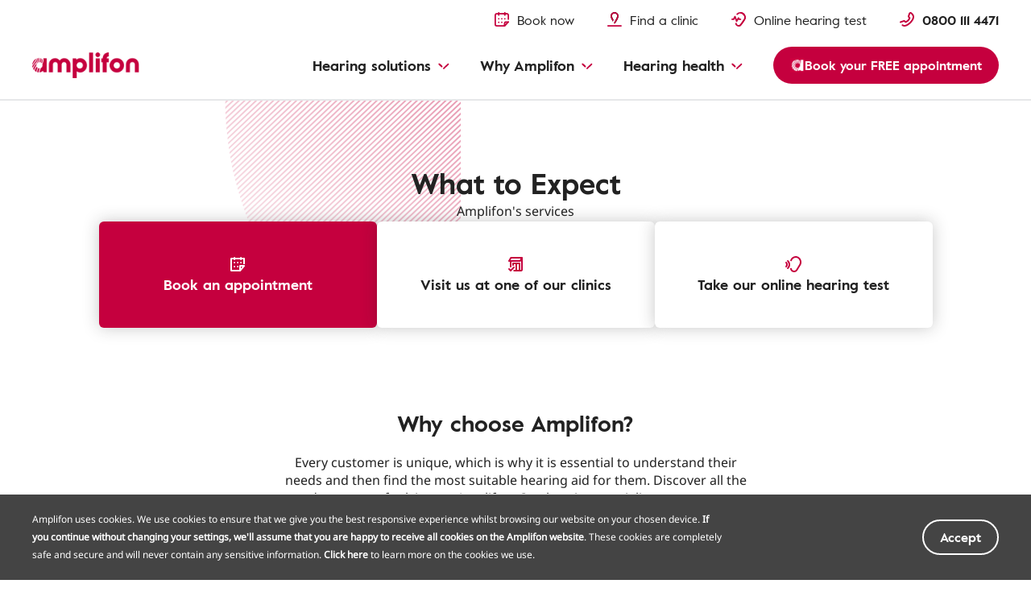

--- FILE ---
content_type: text/html
request_url: https://www.amplifon.com/uk/amplifon-services-offers
body_size: 16808
content:
<!doctype html>
<html lang="en" prefix="og: http://ogp.me/ns#" class="no-js">
 <head> 
  <!--fix: change "type" to "as" for preload--> 
  <link rel="preload" as="image" href="https://www.amplifon.com/content/dam/content-factory/photos/Lifestyle/movietheater_couple_profile.jpg/_jcr_content/renditions/cq5dam.web.2048.2048.jpeg"> 
  <meta charset="utf-8"> 
  <meta http-equiv="X-UA-Compatible" content="IE=edge"> 
  <meta name="viewport" content="width=device-width, initial-scale=1"> 
  <link rel="shortcut icon" type="image/x-icon" href="/etc/designs/amplifonsite/amplifon-emea/clientlib-amplifon-emea/img/amplifon/favicon.ico"> 
  <!-- SEO META --> 
  <!-- default canonical (if authorial is not provided) --> 
  <link rel="canonical" href="https://www.amplifon.com/uk/amplifon-services-offers"> 
  <meta name="description" content="At Amplifon, we offer exclusive services, free hearing checks, free hearing aids trial and much more. Discover here what Amplifon can do for your hearing health."> 
  <link rel="alternate" hreflang="en-gb" href="https://www.amplifon.com/uk/amplifon-services-offers"> 
  <link rel="alternate" hreflang="fr-fr" href="https://www.amplifon.com/fr/etapes-appareillage-auditif"> 
  <link rel="alternate" hreflang="it-it" href="https://www.amplifon.com/it/servizi-amplifon"> 
  <link rel="alternate" hreflang="de-de" href="https://www.amplifon.com/de/amplifon-angebote-und-leistungen"> 
  <link rel="alternate" hreflang="en-ca" href="https://www.amplifon.com/ca/hearing-health-services"> 
  <meta property="og:locale:alternate" content="en_gb"> 
  <meta property="og:locale:alternate" content="fr_fr"> 
  <meta property="og:locale:alternate" content="it_it"> 
  <meta property="og:locale:alternate" content="de_de"> 
  <meta property="og:locale:alternate" content="en_ca"> 
  <meta property="og:title" content="What to expect - Free hearing test, services and offers | Amplifon"> 
  <meta property="og:description" content="At Amplifon, we offer exclusive services, free hearing checks, free hearing aids trial and much more. Discover here what Amplifon can do for your hearing health."> 
  <meta property="og:locale" content="en_GB"> 
  <meta property="og:url" content="https://www.amplifon.com/uk/amplifon-services-offers"> 
  <meta name="twitter:title" content="What to expect - Free hearing test, services and offers | Amplifon"> 
  <meta property="og:type" content="website"> 
  <!-- DBTCE-3886: Fix-3 on missing rendition on Content page, when og:image is NOT directly set ... --> 
  <!--<sly data-sly-use.ogImage="com.amplifon.aem.portalsite.core.sightly.ExternalizePath"/>
			<meta property="og:image" content="" />--> 
  <meta property="og:image" content="https://www.amplifon.com/content/dam/content-factory/photos/Lifestyle/movietheater_couple_profile.jpg/_jcr_content/renditions/cq5dam.web.2048.2048.jpeg"> 
  <!-- ... DBTCE-3886 --> 
  <meta property="og:image:type" content="image/jpeg"> 
  <meta name="twitter:description" content="At Amplifon, we offer exclusive services, free hearing checks, free hearing aids trial and much more. Discover here what Amplifon can do for your hearing health."> 
  <meta name="twitter:image" content="https://www.amplifon.com/content/dam/content-factory/photos/Lifestyle/movietheater_couple_profile.jpg/_jcr_content/renditions/cq5dam.web.2048.2048.jpeg"> 
  <meta name="twitter:card" content="summary"> 
  <meta property="og:site_name" content="Amplifon"> 
  <meta name="google-site-verification" content="9h0WTjVbrIEoPRQqAz7eBAkMqDZq2GdIMUXf8JcOP98"> 
  <meta name="google-site-verification" content="nw3HKufTGeE9K5Y8QXWd6JwwpRLuNQM97NMPWzFraC8"> 
  <meta name="google-site-verification" content="RRW9WywY00_qqCe5D6DlTiHxFZpHFPqNMidXSVbtRhA"> 
  <title>What to expect - Free hearing test, services and offers | Amplifon</title> 
  <meta name="dataLayerModel" content="{&quot;digitalData&quot;:{&quot;pageInstanceID&quot;:&quot;What To Expect-Production&quot;,&quot;page&quot;:{&quot;pageInfo&quot;:{&quot;pageID&quot;:&quot;&quot;,&quot;pageName&quot;:&quot;What To Expect&quot;,&quot;variant&quot;:&quot;0&quot;,&quot;version&quot;:&quot;1540892015616&quot;,&quot;breadcrumbs&quot;:[&quot;en&quot;,&quot;What To Expect&quot;],&quot;language&quot;:&quot;en_GB&quot;,&quot;geoRegion&quot;:&quot;uk&quot;,&quot;aamEnv&quot;:&quot;Publish&quot;},&quot;category&quot;:{&quot;primaryCategory&quot;:&quot;What To Expect&quot;,&quot;subCategory1&quot;:&quot;&quot;,&quot;subCategory2&quot;:&quot;&quot;,&quot;subCategory3&quot;:&quot;&quot;},&quot;attributes&quot;:{&quot;pageComponents&quot;:&quot;page-content,E33,E25,E14,E32,E22,E28,E32,E28,E32,E28,E32,E23,E24&quot;}},&quot;event&quot;:[]},&quot;cfgNoView&quot;:&quot;true&quot;}"> 
  <meta name="scriptInclusion" content="true"> 
  <meta name="cfgNoView" content="true"> 
 </head> 
 <body class="       " data-brand-name="AMP" data-locale="en_GB" data-domain-pin-path="https://assets.amplifon.com/content/dam/amplifon-digital-assets/commons-amplifon/" data-brand-clientlib="https://www.amplifon.com/etc/designs/amplifonsite/amplifon-emea/clientlib-amplifon-emea/img/amplifon" data-clientlib="https://www.amplifon.com/etc/designs/amplifonsite/amplifon-emea/clientlib-amplifon-emea" data-error-timeout="30" data-error-popup-enabled="true" data-error-redirect="https://www.amplifon.com/uk/" data-error-title="Sorry, our systems are currently very busy." data-error-message="We are sorry for the error. Please try again later or contact us on the number below in case of an emergency." data-error-contact-title="Do you need help?" data-error-contact-description="Call us and get support from one of our advisors." data-error-contact-phone-hint="Call" data-error-contact-phone="0161 209 7000" data-error-contact-phone-color="Red" data-hashing-salt="Yq3m9LWb" data-division-enabled="false" data-channel="AmplifonUUXEmea" data-country="uk" data-sym-country="uk" data-api-authentication-header="x-api-key" data-client-api-key="OpUq0WCsqmz20n7i1G3UtfLEWpbBNwxRBDDFXaqG" data-sym-api-header="x-api-key" data-sym-api-key="OpUq0WCsqmz20n7i1G3UtfLEWpbBNwxRBDDFXaqG" data-country-timezone="Europe/London" data-google-maps-api-version="3.45" data-layer-inclusion="true" data-my-amplifon-country="GB" data-my-amplifon-api-key="uVu4A2963S8Rsu4P4JfHK3iO1STqaMDF4T92RE25" data-token-refresh-service-url="https://emea.api.amplifoninternal.com/my-amplifon/login/refresh" data-retrieve-appointment-list="https://emea.api.amplifoninternal.com/my-amplifon-appointment/appointment?" data-getstore-details-service-url="https://emea.api.amplifoninternal.com/b2c-emea/store-locator/v4/getStoreDetails" data-shop-type-my-store="S" data-account-service-url="https://emea.api.amplifoninternal.com/my-amplifon/account" data-retrieve-graph-kpi="https://emea.api.amplifoninternal.com/mystats/customer/graph-kpi?" data-cards-service-url="https://emea.api.amplifoninternal.com/my-amplifon-cards/cards" data-retrieve-ha-info="https://emea.api.amplifoninternal.com/my-hearing-aid/customer/hearing-aids" data-domain-site="amplifon.com" data-env-site="Production" data-country-code="021" data-symphony-olb="true" data-email-domains-suggestion-list="gmail.com,gmail.co.uk,hotmail.com,hotmail.co.uk" data-sitekey="6LfsJ54mAAAAANiU23l9ikHeGJrLl9ELwol2NYNG"> 
  <link rel="stylesheet" href="/etc/designs/amplifonsite/amplifon-emea/clientlib-amplifon-emea-vendor.min.fc62dae60a1737f633f6b5f571b24046.css" type="text/css"> 
  <link rel="stylesheet" href="/etc/designs/amplifonsite/amplifon-emea/clientlib-amplifon-emea.min.9ff720073cb9450545e406c2faf39370.css" type="text/css"> 
  <link rel="stylesheet" href="/libs/dam/components/scene7/dynamicmedia/clientlibs/dynamicmedia.min.a97e0418f0d0d6fe2eea57c7dc5e8804.css" type="text/css"> 
  <script src="/libs/dam/components/scene7/common/clientlibs/viewer.min.78cc99cb08222001ca2bdf214cc2727b.js"></script> 
  <script src="/etc.clientlibs/clientlibs/granite/jquery.min.92fd0668cf5cf845b9c9e5ca11a36e86.js"></script> 
  <script src="/etc.clientlibs/clientlibs/granite/utils.min.899004cc02c33efc1f6694b1aee587fd.js"></script> 
  <script src="/libs/dam/components/scene7/dynamicmedia/clientlibs/dynamicmedia.min.e2b0f51383fb1e3c8201cf865e03b07b.js"></script> 
  <script src="/libs/dam/components/scene7/common/clientlibs/i18n.min.729cff467445a61264e4f0ffb2261059.js"></script> 
  <header> 
   <!-- SSI path="/content/amplifon-emea/uk/en/_jcr_content/header.false.noolb.html" resourceType="/apps/amplifonsite/components/amplifon-emea/general/G1-header" --> 
   


	<div class="header   js-comp" data-component="headerNavigation">
		



<div class="logo-wrapper baa-cta-visible">
	<div class="container">
		<div class="grid-wrapper">
			<div class="main-logo">
				<!-- HOMEPAGE H1 -->
				
	    	    
	    	    
	    	    	<!-- TRADITIONAL LOGO -->
					
					

					
					
						
					
					<!-- ANOTHER ONES -->
	   	            <a class="logo-content" href="https://www.amplifon.com/uk/" target="_self">
	   	                
							<img data-aem-asset-id="1ef7543c-998b-45d9-919c-2c3a11af5471" data-trackable="true" src="/content/dam/amplifon-emea/global/Icons/amplifon-logo@3x.png" alt="Amplifon Logo"/>
						
	   	                
	   	            </a>
   	            
			</div>
			
			
			
			
			<div class="icons-mask-mobile">
				
				
				<a href="https://www.amplifon.com/uk/book-an-appointment" class="primary-item " target="_self">
					<img data-aem-asset-id="2a86697c-c1e1-4fec-89ce-89199fc76267" data-trackable="true" class="primary-icon" src="/content/dam/amplifon-emea/global/Icons/header/book-appointment-red-small.svg"/>
					<span class="desktop-label-menu"> Book now</span>
				</a>
				
				
				<a href="https://www.amplifon.com/uk/store-locator" class="primary-item" target="_self">
					<img data-aem-asset-id="6b0f33a3-6d50-496b-ab44-a055d5cfdc08" data-trackable="true" class="primary-icon" src="/content/dam/amplifon-emea/global/Icons/header/find-store-red-small.svg"/>
					<span class="desktop-label-menu">Find a clinic</span>
				</a>
				
				
				
				<a href="https://www.amplifon.com/uk/online-hearing-test" class="primary-item" target="_self">
					<img data-aem-asset-id="c7792b6b-c0b1-41fc-a77f-a9c31acc3670" data-trackable="true" class="primary-icon" src="/content/dam/amplifon-emea/global/Icons/header/hearing-test-red-small.svg"/>
					<span class="desktop-label-menu">Online hearing test</span>
				</a>
				
				
				
				
				<!-- visualizzato SE > TABLET -->
				
				<a href="#" class="primary-item call-to-menu order-xs-first hidden-xs phone-item-coal  order-xs-second">
						<i class="primary-icon def-tel-icon"></i>
						<img data-aem-asset-id="441cbe53-fcc1-4f0e-847a-90cb4e936308" data-trackable="true" class="primary-icon auth-icon" src="/content/dam/amplifon-emea/global/Icons/header/icon-phone-red.svg"/>
						
						<span class="mobile-label-menu">Call us</span>
						<span class="call-number-item">0800 111 4471</span>
				</a>
				<!-- visualizzato SE < TABLET -->
				
				
				<a href="https://www.amplifon.com/uk/book-an-appointment" class="primary-item collapsed-header-cta order-xs-first" target="_self">
					<img data-aem-asset-id="aba71659-aa28-49c6-b5d9-57cdea8ce4c0" data-trackable="true" class="primary-icon" src="/content/dam/amplifon-emea/global/Icons/components-small-icons/book-an-appointment.svg"/>
					<span class="mobile-label-menu">Book now</span>
				</a>
				
				
				
				
				
				<a href="tel:0800%20111%204471" class="primary-item call-to-menu hidden-sm order-xs-second">
					<img data-aem-asset-id="441cbe53-fcc1-4f0e-847a-90cb4e936308" data-trackable="true" class="primary-icon auth-icon" src="/content/dam/amplifon-emea/global/Icons/header/icon-phone-red.svg"/>
					<span class="mobile-label-menu">Call us</span>
				</a> 
				<button class="primary-item cta-burger-menu order-xs-third">
					<i class="am-icon-burger-menu primary-icon"></i>
					<span class="mobile-label-menu">Menu</span>
				</button>
			</div>	
		</div>
	</div>
</div>
		



<div class="header-container">
	<div class="primary-fixed-menu not-my-amplifon">
		<div class="container">
			<div class="grid-wrapper">
				<div class="primary-navigation">
					<div class="header-desktop-cta-nav">
					
				
					<a href="https://www.amplifon.com/uk/book-an-appointment" class="primary-item " target="_self">
						<img data-aem-asset-id="2a86697c-c1e1-4fec-89ce-89199fc76267" data-trackable="true" class="primary-icon" src="/content/dam/amplifon-emea/global/Icons/header/book-appointment-red-small.svg"/>
						<span class="desktop-label-menu"> Book now</span>
					</a>
					
					
				
					<a href="https://www.amplifon.com/uk/store-locator" class="primary-item" target="_self">
						<img data-aem-asset-id="6b0f33a3-6d50-496b-ab44-a055d5cfdc08" data-trackable="true" class="primary-icon" src="/content/dam/amplifon-emea/global/Icons/header/find-store-red-small.svg"/>
						<span class="desktop-label-menu">Find a clinic</span>
					</a>
					
					
				
					<!--INC1406926: fix 3rd Icon removed, empty square visible-->
					<a href="https://www.amplifon.com/uk/online-hearing-test" class="primary-item " target="_self">
						<img data-aem-asset-id="c7792b6b-c0b1-41fc-a77f-a9c31acc3670" data-trackable="true" class="primary-icon" src="/content/dam/amplifon-emea/global/Icons/header/hearing-test-red-small.svg"/>
						<span class="desktop-label-menu">Online hearing test</span>
					</a>
					
					
				
					
					</div>
					
                   <div class="header-mobile-box-buttons">
					
				
					<a href="https://www.amplifon.com/uk/book-an-appointment" class="primary-item box-item" target="_self">
						<img data-aem-asset-id="aba71659-aa28-49c6-b5d9-57cdea8ce4c0" data-trackable="true" class="primary-icon" src="/content/dam/amplifon-emea/global/Icons/components-small-icons/book-an-appointment.svg"/>
						<span class="desktop-label-menu">Book an appointment</span>
					</a>
					
					
				
					<a href="https://www.amplifon.com/uk/store-locator" class="primary-item box-item" target="_self">
						<img data-aem-asset-id="f7ea8c64-fbd7-48fb-8ab6-0277bdc6d6ce" data-trackable="true" class="primary-icon" src="/content/dam/amplifon-emea/global/Icons/components-small-icons/pin/pin-location-store.svg"/>
						<span class="desktop-label-menu">Find a clinic</span>
					</a>
					
					
				
					
					
					
				
					
					</div>
					
					
	   				
   					
   					
					
	                <div class="primary-item phone-number-baa-cta ">
	                    <img data-trackable="true" class="primary-icon" src="/content/dam/amplifon-emea/global/Icons/header/icon-phone-red.svg"/>
	                    <span class="phone-number-item phone-item-coal">0800 111 4471</span>
	                </div>
					
					
					<!-- <a href="tel:0800 111 4471" class="primary-item call-to-menu phone-item-coal   order-xs-second">
						<i class="primary-icon def-tel-icon"></i>
						<img data-aem-asset-id="441cbe53-fcc1-4f0e-847a-90cb4e936308" data-trackable="true" class="primary-icon auth-icon" src="/content/dam/amplifon-emea/global/Icons/header/icon-phone-red.svg">
						<span class="desktop-label-menu">Freephone</span>
						<span data-sly-test="false" class="mobile-label-menu">Order</span>
						<span data-sly-test="true" class="mobile-label-menu">Call us</span>
						<span class="call-number-item">0800 111 4471</span>
					</a> -->
					
					<button class="primary-item cta-burger-menu order-xs-third">
						<i class="am-icon-burger-menu primary-icon"></i>
						<span class="mobile-label-menu">Menu</span>
					</button>
					 
				</div>
			</div>
		</div>
	</div>
	<div class="navigation-background"></div>
	<div class="navigation-menu-main baa-cta-visible">
		<div class="container">
			<div class="grid-wrapper">
				<div class="navigation-menu-wrapper">
					<nav class="main-navigation">
						<ul class="main-level-navigation">
							<i class="am-icon-close second-level-icon-close"></i>
							<li data-analytics-section-position="0" class="main-level-item">
								<span class="main-level-label main-level-label-mobile-active">Back</span>
								<span class="main-level-label">Hearing solutions</span>
								<i class="am-icon-dropdown-down-red main-level-icon"></i>
								<div class="second-level-main">
									<div class="second-level-item">
                                              
										
										
				
										<a data-analytics-item-row="0" data-analytics-destination-page-title="Hearing Aids" href="https://www.amplifon.com/uk/hearing-aids" target="_self" class="second-level-label">Hearing aids</a>
										<ul class="third-level-menu">
                                               <li class="third-level-item third-level-item-overview">
                                                   <a data-analytics-item-row="0" data-analytics-destination-page-title="Hearing Aids" href="https://www.amplifon.com/uk/hearing-aids" target="_self" class="third-level-link">Overview</a>
                                               </li>
                                               
											    <li class="third-level-item">
                                                          
											    	
													
				
											    	<a data-analytics-item-row="1" data-analytics-destination-page-title="Benefits" href="https://www.amplifon.com/uk/hearing-aids/features-and-benefits" target="_self" class="third-level-link">Features and benefits</a>
                                                   </li>
                                               
											    <li class="third-level-item">
                                                          
											    	
													
				
											    	<a data-analytics-item-row="2" data-analytics-destination-page-title="Form Factors" href="https://www.amplifon.com/uk/hearing-aids/types-of-hearing-aids" target="_self" class="third-level-link">Hearing aids types</a>
                                                   </li>
                                               
											    <li class="third-level-item">
                                                          
											    	
													
				
											    	<a data-analytics-item-row="3" data-analytics-destination-page-title="Cochlear And BAHA" href="https://www.amplifon.com/uk/hearing-aids/baha-cochlear-implant" target="_self" class="third-level-link">Cochlear and BAHA</a>
                                                   </li>
                                               
											    <li class="third-level-item">
                                                          
											    	
													
				
											    	<a data-analytics-item-row="4" data-analytics-destination-page-title="Hearing Aid Accessories" href="https://www.amplifon.com/uk/hearing-aids/accessories" target="_self" class="third-level-link">Hearing aid accessories</a>
                                                   </li>
                                               
											    <li class="third-level-item">
                                                          
											    	
													
				
											    	<a data-analytics-item-row="5" data-analytics-destination-page-title="Technology" href="https://www.amplifon.com/uk/hearing-aids/technology" target="_self" class="third-level-link">Hearing Technology</a>
                                                   </li>
                                               
											    <li class="third-level-item">
                                                          
											    	
													
				
											    	<a data-analytics-item-row="6" data-analytics-destination-page-title="Maintenance" href="https://www.amplifon.com/uk/hearing-aids/maintenance-and-care" target="_self" class="third-level-link">Hearing aid maintenance</a>
                                                   </li>
                                               
											    <li class="third-level-item">
                                                          
											    	
													
				
											    	<a data-analytics-item-row="7" data-analytics-destination-page-title="Costs" href="https://www.amplifon.com/uk/hearing-aids/costs-and-prices" target="_self" class="third-level-link">Costs</a>
                                                   </li>
                                               
											    <li class="third-level-item">
                                                          
											    	
													
				
											    	<a data-analytics-item-row="8" data-analytics-destination-page-title="Financing" href="https://www.amplifon.com/uk/hearing-aids/financing-payment-plan" target="_self" class="third-level-link">Financing</a>
                                                   </li>
                                               
											    <li class="third-level-item">
                                                          
											    	
													
				
											    	<a data-analytics-item-row="9" data-analytics-destination-page-title="Best hearing aids for seniors​ " href="https://www.amplifon.com/uk/hearing-aids/best-hearing-aids-for-seniors" target="_self" class="third-level-link">Best hearing aids for seniors</a>
                                                   </li>
                                               
										</ul>
									</div>
									<div class="second-level-item">
                                              
										
										
				
										<a data-analytics-item-row="0" data-analytics-destination-page-title="Phones And Other Devices" href="https://www.amplifon.com/uk/assistive-listening-devices" target="_self" class="second-level-label">Assistive listening devices</a>
										<ul class="third-level-menu">
											<li class="third-level-item third-level-item-overview">
												<a data-analytics-item-row="0" data-analytics-destination-page-title="Phones And Other Devices" href="https://www.amplifon.com/uk/assistive-listening-devices" target="_self" class="third-level-link">Overview</a>
											</li>
											
												<li class="third-level-item">
                                                          
											    	
													
				
											    	<a data-analytics-item-row="1" data-analytics-destination-page-title="Phones" href="https://www.amplifon.com/uk/assistive-listening-devices/phones-for-hard-of-hearing" target="_self" class="third-level-link">Phones</a>
                                                   </li>
											
												<li class="third-level-item">
                                                          
											    	
													
				
											    	<a data-analytics-item-row="2" data-analytics-destination-page-title="Clocks And Alarms" href="https://www.amplifon.com/uk/assistive-listening-devices/amplified-alarm-clocks" target="_self" class="third-level-link">Clocks and alarms</a>
                                                   </li>
											
										</ul>
									</div>
									<div class="second-level-item">
                                              
										
										
				
										<a data-analytics-item-row="0" data-analytics-destination-page-title="Hearing Protection" href="https://www.amplifon.com/uk/hearing-protection" target="_self" class="second-level-label">Hearing protection</a>
										<ul class="third-level-menu">
											<li class="third-level-item third-level-item-overview">
												<a data-analytics-item-row="0" data-analytics-destination-page-title="Hearing Protection" href="https://www.amplifon.com/uk/hearing-protection" target="_self" class="third-level-link">Overview</a>
											</li>
											
												<li class="third-level-item">
                                                          
											    	
													
				
											    	<a data-analytics-item-row="1" data-analytics-destination-page-title="Sleeping Earplugs Page" href="https://www.amplifon.com/uk/hearing-protection/sleeping-ear-plugs" target="_self" class="third-level-link">Sleeping earplugs</a>
                                                   </li>
											
												<li class="third-level-item">
                                                          
											    	
													
				
											    	<a data-analytics-item-row="2" data-analytics-destination-page-title="Swimming Earplugs Page" href="https://www.amplifon.com/uk/hearing-protection/swimming-ear-plugs" target="_self" class="third-level-link">Swimming earplugs</a>
                                                   </li>
											
												<li class="third-level-item">
                                                          
											    	
													
				
											    	<a data-analytics-item-row="3" data-analytics-destination-page-title="Shooting And Hunting Earplugs Page" href="https://www.amplifon.com/uk/hearing-protection/hunting-shooting-ear-plugs" target="_self" class="third-level-link">Shooting and hunting earplugs</a>
                                                   </li>
											
												<li class="third-level-item">
                                                          
											    	
													
				
											    	<a data-analytics-item-row="4" data-analytics-destination-page-title="Musician Earplugs Page" href="https://www.amplifon.com/uk/hearing-protection/musician-ear-plugs" target="_self" class="third-level-link">Musician earplugs</a>
                                                   </li>
											
												<li class="third-level-item">
                                                          
											    	
													
				
											    	<a data-analytics-item-row="5" data-analytics-destination-page-title="Silicone vs Foam earplugs" href="https://www.amplifon.com/uk/hearing-protection/silicone-and-foam-earplugs" target="_self" class="third-level-link">Silicone vs Foam earplugs</a>
                                                   </li>
											
										</ul>
									</div>
									
									
									
									
									
									
									
									<div class="second-level-item bg-image js-comp" data-component="optimizedRenditionLoader"> <!-- DBTCE-4065: fix renditions -->
											
											
												<figure class="image focuspoint" data-image-w="700" data-image-h="466" data-focus-x="-0.00" data-focus-y="-0.07">
										<img loading="lazy" data-src="/content/dam/content-factory/photos/products/ampli-energy-r-ax/limbo/charger_pocketable.jpg/jcr:content/renditions/cq5dam.web.700.700.jpeg" data-aem-asset-id="6e18e1f0-99ec-446f-ac7d-af161128c929" data-trackable="true" data-images="[{&#34;url&#34;:&#34;/content/dam/content-factory/photos/products/ampli-energy-r-ax/limbo/charger_pocketable.jpg/jcr:content/renditions/cq5dam.web.164.164.jpeg&#34;,&#34;width&#34;:164,&#34;height&#34;:109},{&#34;url&#34;:&#34;/content/dam/content-factory/photos/products/ampli-energy-r-ax/limbo/charger_pocketable.jpg/jcr:content/renditions/cq5dam.web.205.205.jpeg&#34;,&#34;width&#34;:205,&#34;height&#34;:136},{&#34;url&#34;:&#34;/content/dam/content-factory/photos/products/ampli-energy-r-ax/limbo/charger_pocketable.jpg/jcr:content/renditions/cq5dam.web.280.280.jpeg&#34;,&#34;width&#34;:280,&#34;height&#34;:186},{&#34;url&#34;:&#34;/content/dam/content-factory/photos/products/ampli-energy-r-ax/limbo/charger_pocketable.jpg/jcr:content/renditions/cq5dam.web.300.300.jpeg&#34;,&#34;width&#34;:300,&#34;height&#34;:200},{&#34;url&#34;:&#34;/content/dam/content-factory/photos/products/ampli-energy-r-ax/limbo/charger_pocketable.jpg/jcr:content/renditions/cq5dam.web.320.320.jpeg&#34;,&#34;width&#34;:320,&#34;height&#34;:213},{&#34;url&#34;:&#34;/content/dam/content-factory/photos/products/ampli-energy-r-ax/limbo/charger_pocketable.jpg/jcr:content/renditions/cq5dam.web.325.325.jpeg&#34;,&#34;width&#34;:325,&#34;height&#34;:216},{&#34;url&#34;:&#34;/content/dam/content-factory/photos/products/ampli-energy-r-ax/limbo/charger_pocketable.jpg/jcr:content/renditions/cq5dam.web.420.420.jpeg&#34;,&#34;width&#34;:420,&#34;height&#34;:280},{&#34;url&#34;:&#34;/content/dam/content-factory/photos/products/ampli-energy-r-ax/limbo/charger_pocketable.jpg/jcr:content/renditions/cq5dam.web.483.483.jpeg&#34;,&#34;width&#34;:483,&#34;height&#34;:322},{&#34;url&#34;:&#34;/content/dam/content-factory/photos/products/ampli-energy-r-ax/limbo/charger_pocketable.jpg/jcr:content/renditions/cq5dam.web.580.580.jpeg&#34;,&#34;width&#34;:580,&#34;height&#34;:386},{&#34;url&#34;:&#34;/content/dam/content-factory/photos/products/ampli-energy-r-ax/limbo/charger_pocketable.jpg/jcr:content/renditions/cq5dam.web.1280.1280.jpeg&#34;,&#34;width&#34;:1280,&#34;height&#34;:853}]"/>
												</figure>
										
										    
											
											
										
										<a class="image-box-text-container" href="https://www.amplifon.com/uk/hearing-aids/features-and-benefits/ampli-energy">
											<span class="title--h1">Ampli Energy</span>
											
											<div class="image-box-link">
												<span>Discover Ampli Energy</span> <i class="am-icon-chevron-small-white-dx"></i>
											</div>
										</a>
									</div>
								

								</div>
							</li>
							<li data-analytics-section-position="1" class="main-level-item">
								<span class="main-level-label main-level-label-mobile-active">Back</span>
								<span class="main-level-label">Why Amplifon</span>
								<i class="am-icon-dropdown-down-red main-level-icon"></i>
								<div class="second-level-main">
									<div class="second-level-item">
                                              
										
										
				
										<a data-analytics-item-row="0" data-analytics-destination-page-title="About Us" href="https://www.amplifon.com/uk/about-us" target="_self" class="second-level-label">About us</a>
										<ul class="third-level-menu">
											<li class="third-level-item third-level-item-overview">
												<a data-analytics-item-row="0" data-analytics-destination-page-title="About Us" href="https://www.amplifon.com/uk/about-us" target="_self" class="third-level-link">Overview</a>
											</li>
											
												<li class="third-level-item">
                                                          
													
													
				
													<a data-analytics-item-row="1" data-analytics-destination-page-title="Amplifon History + A. In The World" href="https://www.amplifon.com/uk/about-us/amplifon-history" target="_self" class="third-level-link">Amplifon&#39;s history</a>
												</li>
											
												<li class="third-level-item">
                                                          
													
													
				
													<a data-analytics-item-row="2" data-analytics-destination-page-title="Amplifon Experience And Our Specialists" href="https://www.amplifon.com/uk/about-us/expert-audiologists-and-customer-services" target="_self" class="third-level-link">Experience and specialists</a>
												</li>
											
												<li class="third-level-item">
                                                          
													
													
				
													<a data-analytics-item-row="3" data-analytics-destination-page-title="Store Locator" href="https://www.amplifon.com/uk/store-locator" target="_self" class="third-level-link">Our stores in UK</a>
												</li>
											
												<li class="third-level-item">
                                                          
													
													
				
													<a data-analytics-item-row="4" data-analytics-destination-page-title="Listening To The New Generation" href="https://www.amplifon.com/uk/about-us/listening-to-new-generation" target="_self" class="third-level-link">Listening to the new generation</a>
												</li>
											
												<li class="third-level-item">
                                                          
													
													
				
													<a data-analytics-item-row="5" data-analytics-destination-page-title="Magazine" href="https://www.amplifon.com/uk/audiology-magazine" target="_self" class="third-level-link">News &amp; Blog</a>
												</li>
											
												<li class="third-level-item">
                                                          
													
													
				
													<a data-analytics-item-row="6" href="https://careers.amplifon.com/en" target="_blank" class="third-level-link">Work with us</a>
												</li>
											
												<li class="third-level-item">
                                                          
													
													
				
													<a data-analytics-item-row="7" data-analytics-destination-page-title="The Amplifon Way" href="https://www.amplifon.com/uk/amplifon-way" target="_self" class="third-level-link">The Amplifon Way</a>
												</li>
											
										</ul>
									</div>
									<div class="second-level-item">
                                              
										
										
				
										<a data-analytics-item-row="0" data-analytics-destination-page-title="What To Expect" href="https://www.amplifon.com/uk/amplifon-services-offers" target="_self" class="second-level-label">What to expect</a>
										<ul class="third-level-menu">
											<li class="third-level-item third-level-item-overview">
												<a data-analytics-item-row="0" data-analytics-destination-page-title="What To Expect" href="https://www.amplifon.com/uk/amplifon-services-offers" target="_self" class="third-level-link">Overview</a>
											</li>
											
												<li class="third-level-item">
                                                          
													
													
				
													<a data-analytics-item-row="1" data-analytics-destination-page-title="Free Hearing Test" href="https://www.amplifon.com/uk/amplifon-services-offers/free-hearing-test" target="_self" class="third-level-link">Free hearing test</a>
												</li>
											
												<li class="third-level-item">
                                                          
													
													
				
													<a data-analytics-item-row="2" data-analytics-destination-page-title="Free Trial" href="https://www.amplifon.com/uk/amplifon-services-offers/hearing-aid-free-trial" target="_self" class="third-level-link">Free trial</a>
												</li>
											
												<li class="third-level-item">
                                                          
													
													
				
													<a data-analytics-item-row="3" data-analytics-destination-page-title="Offers" href="https://www.amplifon.com/uk/amplifon-services-offers/offers-on-hearing-aids" target="_self" class="third-level-link">Offers</a>
												</li>
											
												<li class="third-level-item">
                                                          
													
													
				
													<a data-analytics-item-row="4" data-analytics-destination-page-title="FAQs" href="https://www.amplifon.com/uk/amplifon-services-offers/faq" target="_self" class="third-level-link">FAQs</a>
												</li>
											
										</ul>
									</div>
									<div class="second-level-item">
                                              
										
										
				
										<a data-analytics-item-row="0" data-analytics-destination-page-title="Aftersales" href="https://www.amplifon.com/uk/aftercare-services" target="_self" class="second-level-label">Aftercare services</a>
										<ul class="third-level-menu">
											<li class="third-level-item third-level-item-overview">
												<a data-analytics-item-row="0" data-analytics-destination-page-title="Aftersales" href="https://www.amplifon.com/uk/aftercare-services" target="_self" class="third-level-link">Overview</a>
											</li>
											
												<li class="third-level-item">
                                                          
													
													
				
													<a data-analytics-item-row="1" data-analytics-destination-page-title="Hearing Aid Adjustment" href="https://www.amplifon.com/uk/aftercare-services/hearing-aid-adjustment-and-fitting" target="_self" class="third-level-link">Hearing aid adjustment</a>
												</li>
											
												<li class="third-level-item">
                                                          
													
													
				
													<a data-analytics-item-row="2" data-analytics-destination-page-title="Upgrade Your Hearing Aid" href="https://www.amplifon.com/uk/aftercare-services/hearing-aid-upgrades" target="_self" class="third-level-link">Upgrade your hearing aids</a>
												</li>
											
												<li class="third-level-item">
                                                          
													
													
				
													<a data-analytics-item-row="3" data-analytics-destination-page-title="Ampli Cards" href="https://www.amplifon.com/uk/aftercare-services/amplicards" target="_self" class="third-level-link">AmpliCards</a>
												</li>
											
										</ul>
									</div>
									
									
									
									
									<div class="second-level-item bg-image js-comp" data-component="optimizedRenditionLoader"> <!-- DBTCE-4065: fix renditions -->
											
											
												<figure class="image focuspoint" data-image-w="700" data-image-h="393" data-focus-x="0.01" data-focus-y="0.36">
										<img loading="lazy" data-src="/content/dam/content-factory/photos/midas/ampli-cards-no-coat-red.jpg/jcr:content/renditions/cq5dam.web.700.700.jpeg" data-aem-asset-id="67c890b3-2a84-4fd9-aa16-b38b2963d1b8" data-trackable="true" data-images="[{&#34;url&#34;:&#34;/content/dam/content-factory/photos/midas/ampli-cards-no-coat-red.jpg/jcr:content/renditions/cq5dam.web.320.320.jpeg&#34;,&#34;width&#34;:320,&#34;height&#34;:180},{&#34;url&#34;:&#34;/content/dam/content-factory/photos/midas/ampli-cards-no-coat-red.jpg/jcr:content/renditions/cq5dam.web.480.480.jpeg&#34;,&#34;width&#34;:480,&#34;height&#34;:270},{&#34;url&#34;:&#34;/content/dam/content-factory/photos/midas/ampli-cards-no-coat-red.jpg/jcr:content/renditions/cq5dam.web.640.640.jpeg&#34;,&#34;width&#34;:640,&#34;height&#34;:360},{&#34;url&#34;:&#34;/content/dam/content-factory/photos/midas/ampli-cards-no-coat-red.jpg/jcr:content/renditions/cq5dam.web.800.800.jpeg&#34;,&#34;width&#34;:800,&#34;height&#34;:450},{&#34;url&#34;:&#34;/content/dam/content-factory/photos/midas/ampli-cards-no-coat-red.jpg/jcr:content/renditions/cq5dam.web.960.960.jpeg&#34;,&#34;width&#34;:960,&#34;height&#34;:540},{&#34;url&#34;:&#34;/content/dam/content-factory/photos/midas/ampli-cards-no-coat-red.jpg/jcr:content/renditions/cq5dam.web.1120.1120.jpeg&#34;,&#34;width&#34;:1120,&#34;height&#34;:630},{&#34;url&#34;:&#34;/content/dam/content-factory/photos/midas/ampli-cards-no-coat-red.jpg/jcr:content/renditions/cq5dam.web.1280.1280.jpeg&#34;,&#34;width&#34;:1280,&#34;height&#34;:720},{&#34;url&#34;:&#34;/content/dam/content-factory/photos/midas/ampli-cards-no-coat-red.jpg/jcr:content/renditions/cq5dam.web.1440.1440.jpeg&#34;,&#34;width&#34;:1440,&#34;height&#34;:810},{&#34;url&#34;:&#34;/content/dam/content-factory/photos/midas/ampli-cards-no-coat-red.jpg/jcr:content/renditions/cq5dam.web.1600.1600.jpeg&#34;,&#34;width&#34;:1600,&#34;height&#34;:900},{&#34;url&#34;:&#34;/content/dam/content-factory/photos/midas/ampli-cards-no-coat-red.jpg/jcr:content/renditions/cq5dam.web.2048.2048.jpeg&#34;,&#34;width&#34;:1920,&#34;height&#34;:1080},{&#34;url&#34;:&#34;/content/dam/content-factory/photos/midas/ampli-cards-no-coat-red.jpg/jcr:content/renditions/cq5dam.web.1920.1920.jpeg&#34;,&#34;width&#34;:1920,&#34;height&#34;:1080}]"/>
												</figure>
                                       
											
											

										<a class="image-box-text-container" href="https://www.amplifon.com/uk/aftercare-services/amplicards">
											<span class="title--h1">Our new AmpliCards</span>
											<div class="image-box-link">
												<span>Discover more</span> <i class="am-icon-chevron-small-white-dx"></i>
											</div>
										</a>
									</div>
									
									
								</div>
								
							</li>
							<li data-analytics-section-position="2" class="main-level-item">
								<span class="main-level-label main-level-label-mobile-active">back</span>
								<span class="main-level-label">Hearing health</span>
								<i class="am-icon-dropdown-down-red main-level-icon"></i>
								<div class="second-level-main">
									<div class="second-level-item">
                                              
										
										
				
										<a data-analytics-item-row="0" data-analytics-destination-page-title="Recognising Hearing Loss" href="https://www.amplifon.com/uk/recognising-hearing-loss" target="_self" class="second-level-label">Recognising hearing loss</a>
										<ul class="third-level-menu">
											<li class="third-level-item third-level-item-overview">
												<a data-analytics-item-row="0" data-analytics-destination-page-title="Recognising Hearing Loss" href="https://www.amplifon.com/uk/recognising-hearing-loss" target="_self" class="third-level-link">Overview</a>
											</li>
											
												<li class="third-level-item">
                                                          
													
													
				
													<a data-analytics-item-row="1" data-analytics-destination-page-title="Hearing Explained" href="https://www.amplifon.com/uk/recognising-hearing-loss/how-the-ear-works" target="_self" class="third-level-link">Hearing explained</a>
												</li>
											
												<li class="third-level-item">
                                                          
													
													
				
													<a data-analytics-item-row="2" data-analytics-destination-page-title="Signs Of Hearing Loss" href="https://www.amplifon.com/uk/recognising-hearing-loss/signs-and-symptoms" target="_self" class="third-level-link">Signs of hearing loss</a>
												</li>
											
												<li class="third-level-item">
                                                          
													
													
				
													<a data-analytics-item-row="3" data-analytics-destination-page-title="Causes Of Hearing Loss" href="https://www.amplifon.com/uk/recognising-hearing-loss/causes" target="_self" class="third-level-link">Causes of hearing loss</a>
												</li>
											
												<li class="third-level-item">
                                                          
													
													
				
													<a data-analytics-item-row="4" data-analytics-destination-page-title="Hearing Loss Prevention" href="https://www.amplifon.com/uk/recognising-hearing-loss/prevention" target="_self" class="third-level-link">How to protect your hearing</a>
												</li>
											
												<li class="third-level-item">
                                                          
													
													
				
													<a data-analytics-item-row="5" data-analytics-destination-page-title="Hearing Loss In Children" href="https://www.amplifon.com/uk/recognising-hearing-loss/hearing-loss-in-children" target="_self" class="third-level-link">Hearing loss in children</a>
												</li>
											
												<li class="third-level-item">
                                                          
													
													
				
													<a data-analytics-item-row="6" data-analytics-destination-page-title="Hearing Loss With Age" href="https://www.amplifon.com/uk/recognising-hearing-loss/age-related-hearing-loss" target="_self" class="third-level-link">Hearing loss with age</a>
												</li>
											
												<li class="third-level-item">
                                                          
													
													
				
													<a data-analytics-item-row="7" data-analytics-destination-page-title="Glossary " href="https://www.amplifon.com/uk/glossary" target="_self" class="third-level-link">Amplifon Glossary</a>
												</li>
											
												<li class="third-level-item">
                                                          
													
													
				
													<a data-analytics-item-row="8" data-analytics-destination-page-title="Book An Appointment" href="https://www.amplifon.com/uk/book-an-appointment" target="_self" class="third-level-link">Request an appointment</a>
												</li>
											
												<li class="third-level-item">
                                                          
													
													
				
													<a data-analytics-item-row="9" data-analytics-destination-page-title="New OHT True tone" href="https://www.amplifon.com/uk/online-hearing-test" target="_self" class="third-level-link">Hearing Test</a>
												</li>
											
										</ul>
									</div>
									<div class="second-level-item">
                                              
										
										
				
										<a data-analytics-item-row="0" data-analytics-destination-page-title="Living With Hearing Aids" href="https://www.amplifon.com/uk/wearing-hearing-aids" target="_self" class="second-level-label">Living with hearing aids</a>
										<ul class="third-level-menu">
											<li class="third-level-item third-level-item-overview">
												<a data-analytics-item-row="0" data-analytics-destination-page-title="Living With Hearing Aids" href="https://www.amplifon.com/uk/wearing-hearing-aids" target="_self" class="third-level-link">Overview</a>
											</li>
											
												<li class="third-level-item">
                                                          
													
													
				
													<a data-analytics-item-row="1" data-analytics-destination-page-title="Hearing Aids Maintainance" href="https://www.amplifon.com/uk/wearing-hearing-aids/tips-for-hearing-aids-care" target="_self" class="third-level-link">Hearing aids maintenance</a>
												</li>
											
												<li class="third-level-item">
                                                          
													
													
				
													<a data-analytics-item-row="2" data-analytics-destination-page-title="How To Keep Your HA Clean" href="https://www.amplifon.com/uk/wearing-hearing-aids/cleaning" target="_self" class="third-level-link">How to keep your HA clean</a>
												</li>
											
												<li class="third-level-item">
                                                          
													
													
				
													<a data-analytics-item-row="3" data-analytics-destination-page-title="Travelling" href="https://www.amplifon.com/uk/wearing-hearing-aids/travelling" target="_self" class="third-level-link">Travelling</a>
												</li>
											
												<li class="third-level-item">
                                                          
													
													
				
													<a data-analytics-item-row="4" data-analytics-destination-page-title="Exercises" href="https://www.amplifon.com/uk/wearing-hearing-aids/workout-and-exercise" target="_self" class="third-level-link">Exercises</a>
												</li>
											
												<li class="third-level-item">
                                                          
													
													
				
													<a data-analytics-item-row="5" data-analytics-destination-page-title="Routine Check-Ups" href="https://www.amplifon.com/uk/wearing-hearing-aids/daily-check-up" target="_self" class="third-level-link">Routine check-ups</a>
												</li>
											
												<li class="third-level-item">
                                                          
													
													
				
													<a data-analytics-item-row="6" data-analytics-destination-page-title="Communication Tips" href="https://www.amplifon.com/uk/wearing-hearing-aids/communicate-with-hard-of-hearing" target="_self" class="third-level-link"> Communication tips</a>
												</li>
											
												<li class="third-level-item">
                                                          
													
													
				
													<a data-analytics-item-row="7" data-analytics-destination-page-title="Customer Stories" href="https://www.amplifon.com/uk/wearing-hearing-aids/customer-stories" target="_self" class="third-level-link">Customer stories</a>
												</li>
											
										</ul>
									</div>
									<div class="second-level-item">
                                              
										
										
				
										<a data-analytics-item-row="0" data-analytics-destination-page-title="Diseases And Symptoms" href="https://www.amplifon.com/uk/ear-diseases-and-disorders" target="_self" class="second-level-label">Diseases and symptoms</a>
										<ul class="third-level-menu">
											<li class="third-level-item third-level-item-overview">
												<a data-analytics-item-row="0" data-analytics-destination-page-title="Diseases And Symptoms" href="https://www.amplifon.com/uk/ear-diseases-and-disorders" target="_self" class="third-level-link">Overview</a>
											</li>
											
												<li class="third-level-item">
                                                          
													
													
				
													<a data-analytics-item-row="1" data-analytics-destination-page-title="Tinnitus" href="https://www.amplifon.com/uk/ear-diseases-and-disorders/tinnitus" target="_self" class="third-level-link"> Tinnitus</a>
												</li>
											
												<li class="third-level-item">
                                                          
													
													
				
													<a data-analytics-item-row="2" data-analytics-destination-page-title="Labyrinthitis" href="https://www.amplifon.com/uk/ear-diseases-and-disorders/labyrinthitis" target="_self" class="third-level-link">Labyrinthitis</a>
												</li>
											
												<li class="third-level-item">
                                                          
													
													
				
													<a data-analytics-item-row="3" data-analytics-destination-page-title="Otitis" href="https://www.amplifon.com/uk/ear-diseases-and-disorders/otitis" target="_self" class="third-level-link">Otitis</a>
												</li>
											
												<li class="third-level-item">
                                                          
													
													
				
													<a data-analytics-item-row="4" data-analytics-destination-page-title="Hyperacusis " href="https://www.amplifon.com/uk/ear-diseases-and-disorders/hyperacusis" target="_self" class="third-level-link">Hyperacusis</a>
												</li>
											
												<li class="third-level-item">
                                                          
													
													
				
													<a data-analytics-item-row="5" data-analytics-destination-page-title="Single Sided Deafness" href="https://www.amplifon.com/uk/ear-diseases-and-disorders/single-sided-deafness" target="_self" class="third-level-link">Single sided deafness (SSD)</a>
												</li>
											
												<li class="third-level-item">
                                                          
													
													
				
													<a data-analytics-item-row="6" data-analytics-destination-page-title="Injuries And Sudden Hearing Loss" href="https://www.amplifon.com/uk/ear-diseases-and-disorders/sudden-hearing-loss-and-injuries" target="_self" class="third-level-link">Injuries and sudden hearing loss</a>
												</li>
											
												<li class="third-level-item">
                                                          
													
													
				
													<a data-analytics-item-row="7" data-analytics-destination-page-title="Age Related Diseases" href="https://www.amplifon.com/uk/ear-diseases-and-disorders/sensorineural-hearing-loss" target="_self" class="third-level-link">Sensorineural hearing loss</a>
												</li>
											
												<li class="third-level-item">
                                                          
													
													
				
													<a data-analytics-item-row="8" data-analytics-destination-page-title="Children Diseases" href="https://www.amplifon.com/uk/ear-diseases-and-disorders/children-hearing-problems" target="_self" class="third-level-link"> Children diseases</a>
												</li>
											
												<li class="third-level-item">
                                                          
													
													
				
													<a data-analytics-item-row="9" data-analytics-destination-page-title="Seasonal Issues" href="https://www.amplifon.com/uk/ear-diseases-and-disorders/seasonal-hearing-problems" target="_self" class="third-level-link">Seasonal issues</a>
												</li>
											
												<li class="third-level-item">
                                                          
													
													
				
													<a data-analytics-item-row="10" data-analytics-destination-page-title="Other Hearing Diseases And Issues" href="https://www.amplifon.com/uk/ear-diseases-and-disorders/other-hearing-problems" target="_self" class="third-level-link">Other hearing diseases and issues</a>
												</li>
											
										</ul>
									</div>
									
									
								
									
									
									<div class="second-level-item bg-image js-comp" data-component="optimizedRenditionLoader"> <!-- DBTCE-4065: fix renditions -->
											
											
												<figure class="image focuspoint" data-image-w="700" data-image-h="466" data-focus-x="-0.48" data-focus-y="0.28">
										<img loading="lazy" data-src="/content/dam/content-factory/photos/Store/shooting/unbranded/_DSC9759.jpg/jcr:content/renditions/cq5dam.web.700.700.jpeg" data-aem-asset-id="a67077be-6ffa-4ee9-9f20-e7495bd8f3b7" data-trackable="true" alt="A man wearing a hearing test device while an Amplifon professional analyzes the results." data-images="[{&#34;url&#34;:&#34;/content/dam/content-factory/photos/Store/shooting/unbranded/_DSC9759.jpg/jcr:content/renditions/cq5dam.web.320.320.jpeg&#34;,&#34;width&#34;:320,&#34;height&#34;:213},{&#34;url&#34;:&#34;/content/dam/content-factory/photos/Store/shooting/unbranded/_DSC9759.jpg/jcr:content/renditions/cq5dam.web.480.480.jpeg&#34;,&#34;width&#34;:480,&#34;height&#34;:320},{&#34;url&#34;:&#34;/content/dam/content-factory/photos/Store/shooting/unbranded/_DSC9759.jpg/jcr:content/renditions/cq5dam.web.640.640.jpeg&#34;,&#34;width&#34;:640,&#34;height&#34;:426},{&#34;url&#34;:&#34;/content/dam/content-factory/photos/Store/shooting/unbranded/_DSC9759.jpg/jcr:content/renditions/cq5dam.web.800.800.jpeg&#34;,&#34;width&#34;:800,&#34;height&#34;:533},{&#34;url&#34;:&#34;/content/dam/content-factory/photos/Store/shooting/unbranded/_DSC9759.jpg/jcr:content/renditions/cq5dam.web.960.960.jpeg&#34;,&#34;width&#34;:960,&#34;height&#34;:640},{&#34;url&#34;:&#34;/content/dam/content-factory/photos/Store/shooting/unbranded/_DSC9759.jpg/jcr:content/renditions/cq5dam.web.1120.1120.jpeg&#34;,&#34;width&#34;:1120,&#34;height&#34;:746},{&#34;url&#34;:&#34;/content/dam/content-factory/photos/Store/shooting/unbranded/_DSC9759.jpg/jcr:content/renditions/cq5dam.web.1280.1280.jpeg&#34;,&#34;width&#34;:1280,&#34;height&#34;:853},{&#34;url&#34;:&#34;/content/dam/content-factory/photos/Store/shooting/unbranded/_DSC9759.jpg/jcr:content/renditions/cq5dam.web.1440.1440.jpeg&#34;,&#34;width&#34;:1440,&#34;height&#34;:960},{&#34;url&#34;:&#34;/content/dam/content-factory/photos/Store/shooting/unbranded/_DSC9759.jpg/jcr:content/renditions/cq5dam.web.1600.1600.jpeg&#34;,&#34;width&#34;:1600,&#34;height&#34;:1066},{&#34;url&#34;:&#34;/content/dam/content-factory/photos/Store/shooting/unbranded/_DSC9759.jpg/jcr:content/renditions/cq5dam.web.1920.1920.jpeg&#34;,&#34;width&#34;:1920,&#34;height&#34;:1280},{&#34;url&#34;:&#34;/content/dam/content-factory/photos/Store/shooting/unbranded/_DSC9759.jpg/jcr:content/renditions/cq5dam.web.2048.2048.jpeg&#34;,&#34;width&#34;:2048,&#34;height&#34;:1365}]"/>
												</figure>
								       
								        
										
										
											
										<a class="image-box-text-container" href="https://www.amplifon.com/uk/book-an-appointment">
											<span class="title--h1">Hearing Test in Store</span>
											
											
											
											<div class="image-box-link">
												<span>Book a hearing test in store</span> <i class="am-icon-chevron-small-white-dx"></i>
											</div>
										</a>
									</div>
									
									
								</div>
							</li>
						</ul>
					</nav>
						
						
						
						<a href="https://www.amplifon.com/uk/book-an-appointment" class="btn btn-pad red-btn--fill baa-cta-wrapper">
		                    <img loading="lazy" data-aem-asset-id="70298ca2-c7b4-4fe8-b3a5-f79d931b0ff6" data-trackable="true" class="baa-cta-icon" src="/content/dam/content-factory/photos/logos/a%20bianca%201.jpg"/>
		                    <span class="baa-cta-label">Book your FREE appointment</span>
	               		</a>
				</div>
			</div>
		</div>
	</div>
</div>
		<div class="overlay-opened-menu"></div>
	</div>
	<div class="modal fade navigator-modal" tabindex="-1" role="dialog" id="headerModal">
	<div class="modal-dialog" role="document">
		<div class="modal-content">
			<div class="modal-header">
				<p class="modal-title">Need help?</p>
				<button class="btn-close-modal" type="button" data-dismiss="modal" aria-label="Close">
					<span aria-hidden="true" class="icon-close"></span>
				</button>
			</div>
			<div class="modal-body phone-item-coal">
				<p class="simple-text">Call us and get support from one of our advisors.</p>
				<span class="phone-title">Get In Touch</span>
				<span x-ms-format-detection="none" class="green-phone-number">0800 111 4471</span>
			</div>
			<div class="modal-footer">
				<p class="modal-footer-text">Book your free test</p>
				
				
				
				
				
					
				<a href="https://www.amplifon.com/uk/contact-us" class="cta-btn cta-primay modal-ba">Get in touch</a>
				<a href="https://www.amplifon.com/uk/online-hearing-test" class="cta-btn cta-primay-white-tr modal-callback">Take the test online</a>
			</div>
		</div>
	</div>
</div>
 
  </header> 
  <!-- M-018 Breadcrumb --> 
  <main class="am-main-wrapper analytics-js-spa" data-newsletter-service-url="/content/amplifon-emea/uk/en/amplifon-services-offers.newsletter.gson"> 
   <div> 
    <nav class="breadcrumb-wrapper container-fluid  color-white no-background js-comp " data-component="breadcrumbComp"> 
     <div class="container"> 
      <div class="breadcrumb grid-wrapper"> 
       <span class="breadcrumb-item">What to expect </span> 
      </div> 
     </div> 
    </nav> 
    <script type="application/ld+json">
    {
    "@context": "http://schema.org",
    "@type": "BreadcrumbList",
    "itemListElement": [
    
        
        {
        "@type": "ListItem",
        "position": 1,
        "item": {
        "@id": 
                
                    
                    
                        
                        "https://www.amplifon.com/uk/amplifon-services-offers",
                    
                    "name": "What to expect ",
                
                
        "image": "https://www.amplifon.com/content/dam/amplifon-emea/global/Icons/amplifon-logo@3x.png"
        }
        }
    
    ]}
</script> 
   </div> 
   <!-- M-002 Stage on sub-pages >
    <div>
        <sly data-sly-resource.="sage-on-sub-pages"/>
    </div--> 
   <!-- M-049 Stage with cards --> 
   <div> 
    <div class="m-049-stage-with-cards m-049-white-version typeOfItem colorful-component" data-type-molecule="colorful-component"> 
     <div class="m-049-container"> 
      <div class="m-049-background"> 
       <div class="m-049-background-dsk"> 
        <img fetchpriority="high" src="https://www.amplifon.com/etc/designs/amplifonsite/amplifon-emea/clientlib-amplifon-emea/img/background/m-049-L.svg" class="m-049-bg-img"> 
       </div> 
       <div class="m-049-background-mob"> 
        <img fetchpriority="high" src="https://www.amplifon.com/etc/designs/amplifonsite/amplifon-emea/clientlib-amplifon-emea/img/background/m-049-XS.svg" class="m-049-bg-img"> 
       </div> 
      </div> 
      <div class="grid-wrapper m-049-content-wrapper"> 
       <div class="m-049-content"> 
        <div class="m-049-heading"> 
         <h1 class="m-049-headline title--h1"> What to Expect</h1> 
         <div class="m-049-subtitle">
           Amplifon's services 
         </div> 
        </div> 
        <div class="m-049-cards"> 
         <a href="https://www.amplifon.com/uk/book-an-appointment" class="m-049-card m-049-first-card"> <span class="m-049-card-icon icon" role="presentation" style="mask-image: url('/content/dam/amplifon-emea/global/Icons/components-small-icons/book-an-appointment.svg'); -webkit-mask-image: url('/content/dam/amplifon-emea/global/Icons/components-small-icons/book-an-appointment.svg');"></span> Book an appointment</a> 
         <a href="https://www.amplifon.com/uk/store-locator" class="m-049-card m-049-second-card"> <span class="m-049-card-icon icon" role="presentation" style="mask-image: url('/content/dam/amplifon-emea/global/Icons/components-small-icons/clinic.svg'); -webkit-mask-image: url('/content/dam/amplifon-emea/global/Icons/components-small-icons/clinic.svg');"></span> Visit us at one of our clinics</a> 
         <a href="https://www.amplifon.com/uk/online-hearing-test" class="m-049-card m-049-third-card"> <span class="m-049-card-icon icon" role="presentation" style="mask-image: url('/content/dam/amplifon-emea/global/Icons/components-small-icons/ear-audio-streaming.svg'); -webkit-mask-image: url('/content/dam/amplifon-emea/global/Icons/components-small-icons/ear-audio-streaming.svg');"></span> Take our online hearing test</a> 
        </div> 
       </div> 
      </div> 
     </div> 
    </div> 
   </div> 
   <!-- M-004 Stage with "Ask and expert" --> 
   <!-- M-008 Intro container --> 
   <div> 
    <section> 
     <div class="m-008-intro-container-wrapper typeOfItem white-component" data-type-molecule="white-component"> 
      <div class="container"> 
       <div class="grid-wrapper"> 
        <div class="row"> 
         <div class="col-12 col-sm-10 offset-sm-1 text-center"> 
          <h2 class="title-heading"> Why choose Amplifon? </h2> 
         </div> 
         <div class="m-008-intro-content col-12 col-sm-10 offset-sm-1 col-md-8 offset-md-2 col-lg-6 offset-lg-3 text-center"> 
          <span class="simple-text"> <p>Every customer is unique, which is why it is essential to understand their needs and then find the most suitable hearing aid for them. Discover all the advantages of relying on Amplifon. Our hearing specialists are at your disposal.</p> </span> 
         </div> 
        </div> 
       </div> 
      </div> 
     </div> 
    </section> 
   </div> 
   <!-- main parsys --> 
   <div> 
    <div class="E14-gallery-row-50-50"> 
     <section> 
      <!-- GALLERY 50-50 --> 
      <div class="m-009-teaser-row-wrapper js-comp typeOfItem white-component" data-component="m009GalleryRow" data-type-molecule="white-component"> 
       <div class="grid-wrapper"> 
        <div class="row m-009-gallery-row row--50-50 s-xs-carousel"> 
         <div class="m-009-gallery-row__item js-comp  col-6 fifthy" data-component="optimizedRenditionLoader"> 
          <figure class="focuspoint" data-focus-x="0.21" data-focus-y="0.14" data-image-w="700" data-image-h="466"> 
           <!-- questi data-image-w e h servono al focusPoint e sono altezza e larghezza dell'immagine --> 
           <img loading="lazy" data-aem-asset-id="ee413467-7c38-4328-9675-6b6813519226" data-trackable="true" data-src="/content/dam/content-factory/photos/Lifestyle/BirthdayParty_selfie.jpg/jcr:content/renditions/cq5dam.web.700.700.jpeg" alt="friends taking a selfie at a birthday party." data-images="[{&quot;url&quot;:&quot;/content/dam/content-factory/photos/Lifestyle/BirthdayParty_selfie.jpg/jcr:content/renditions/cq5dam.web.320.320.jpeg&quot;,&quot;width&quot;:320,&quot;height&quot;:213},{&quot;url&quot;:&quot;/content/dam/content-factory/photos/Lifestyle/BirthdayParty_selfie.jpg/jcr:content/renditions/cq5dam.web.480.480.jpeg&quot;,&quot;width&quot;:480,&quot;height&quot;:320},{&quot;url&quot;:&quot;/content/dam/content-factory/photos/Lifestyle/BirthdayParty_selfie.jpg/jcr:content/renditions/cq5dam.web.640.640.jpeg&quot;,&quot;width&quot;:640,&quot;height&quot;:426},{&quot;url&quot;:&quot;/content/dam/content-factory/photos/Lifestyle/BirthdayParty_selfie.jpg/jcr:content/renditions/cq5dam.web.800.800.jpeg&quot;,&quot;width&quot;:800,&quot;height&quot;:533},{&quot;url&quot;:&quot;/content/dam/content-factory/photos/Lifestyle/BirthdayParty_selfie.jpg/jcr:content/renditions/cq5dam.web.960.960.jpeg&quot;,&quot;width&quot;:960,&quot;height&quot;:640},{&quot;url&quot;:&quot;/content/dam/content-factory/photos/Lifestyle/BirthdayParty_selfie.jpg/jcr:content/renditions/cq5dam.web.1120.1120.jpeg&quot;,&quot;width&quot;:1120,&quot;height&quot;:746},{&quot;url&quot;:&quot;/content/dam/content-factory/photos/Lifestyle/BirthdayParty_selfie.jpg/jcr:content/renditions/cq5dam.web.1280.1280.jpeg&quot;,&quot;width&quot;:1280,&quot;height&quot;:853},{&quot;url&quot;:&quot;/content/dam/content-factory/photos/Lifestyle/BirthdayParty_selfie.jpg/jcr:content/renditions/cq5dam.web.1440.1440.jpeg&quot;,&quot;width&quot;:1440,&quot;height&quot;:960},{&quot;url&quot;:&quot;/content/dam/content-factory/photos/Lifestyle/BirthdayParty_selfie.jpg/jcr:content/renditions/cq5dam.web.1600.1600.jpeg&quot;,&quot;width&quot;:1600,&quot;height&quot;:1066},{&quot;url&quot;:&quot;/content/dam/content-factory/photos/Lifestyle/BirthdayParty_selfie.jpg/jcr:content/renditions/cq5dam.web.1920.1920.jpeg&quot;,&quot;width&quot;:1920,&quot;height&quot;:1280},{&quot;url&quot;:&quot;/content/dam/content-factory/photos/Lifestyle/BirthdayParty_selfie.jpg/jcr:content/renditions/cq5dam.web.2048.2048.jpeg&quot;,&quot;width&quot;:2048,&quot;height&quot;:1365}]"> 
          </figure> 
         </div> 
         <div class="m-009-gallery-row__item js-comp  col-6 fifthy" data-component="optimizedRenditionLoader"> 
          <figure class="focuspoint" data-focus-x="-0.20" data-focus-y="-0.12" data-image-w="700" data-image-h="466"> 
           <!-- questi data-image-w e h servono al focusPoint e sono altezza e larghezza dell'immagine --> 
           <img loading="lazy" data-aem-asset-id="f4e8746d-d3b5-4ed4-ac4f-cb6a6cdbfc75" data-trackable="true" data-src="/content/dam/content-factory/photos/Lifestyle/cooking_woman_oven.jpg/jcr:content/renditions/cq5dam.web.700.700.jpeg" alt="woman cooking something in the oven." data-images="[{&quot;url&quot;:&quot;/content/dam/content-factory/photos/Lifestyle/cooking_woman_oven.jpg/jcr:content/renditions/cq5dam.web.320.320.jpeg&quot;,&quot;width&quot;:320,&quot;height&quot;:213},{&quot;url&quot;:&quot;/content/dam/content-factory/photos/Lifestyle/cooking_woman_oven.jpg/jcr:content/renditions/cq5dam.web.480.480.jpeg&quot;,&quot;width&quot;:480,&quot;height&quot;:320},{&quot;url&quot;:&quot;/content/dam/content-factory/photos/Lifestyle/cooking_woman_oven.jpg/jcr:content/renditions/cq5dam.web.640.640.jpeg&quot;,&quot;width&quot;:640,&quot;height&quot;:426},{&quot;url&quot;:&quot;/content/dam/content-factory/photos/Lifestyle/cooking_woman_oven.jpg/jcr:content/renditions/cq5dam.web.800.800.jpeg&quot;,&quot;width&quot;:800,&quot;height&quot;:533},{&quot;url&quot;:&quot;/content/dam/content-factory/photos/Lifestyle/cooking_woman_oven.jpg/jcr:content/renditions/cq5dam.web.960.960.jpeg&quot;,&quot;width&quot;:960,&quot;height&quot;:640},{&quot;url&quot;:&quot;/content/dam/content-factory/photos/Lifestyle/cooking_woman_oven.jpg/jcr:content/renditions/cq5dam.web.1120.1120.jpeg&quot;,&quot;width&quot;:1120,&quot;height&quot;:746},{&quot;url&quot;:&quot;/content/dam/content-factory/photos/Lifestyle/cooking_woman_oven.jpg/jcr:content/renditions/cq5dam.web.1280.1280.jpeg&quot;,&quot;width&quot;:1280,&quot;height&quot;:853},{&quot;url&quot;:&quot;/content/dam/content-factory/photos/Lifestyle/cooking_woman_oven.jpg/jcr:content/renditions/cq5dam.web.1440.1440.jpeg&quot;,&quot;width&quot;:1440,&quot;height&quot;:960},{&quot;url&quot;:&quot;/content/dam/content-factory/photos/Lifestyle/cooking_woman_oven.jpg/jcr:content/renditions/cq5dam.web.1600.1600.jpeg&quot;,&quot;width&quot;:1600,&quot;height&quot;:1066},{&quot;url&quot;:&quot;/content/dam/content-factory/photos/Lifestyle/cooking_woman_oven.jpg/jcr:content/renditions/cq5dam.web.1920.1920.jpeg&quot;,&quot;width&quot;:1920,&quot;height&quot;:1280},{&quot;url&quot;:&quot;/content/dam/content-factory/photos/Lifestyle/cooking_woman_oven.jpg/jcr:content/renditions/cq5dam.web.2048.2048.jpeg&quot;,&quot;width&quot;:2048,&quot;height&quot;:1365}]"> 
          </figure> 
         </div> 
        </div> 
       </div> 
      </div> 
     </section> 
    </div> 
    <div class="E32-text-container-100"> 
     <section> 
      <div class="m-005-text-container-wrapper container-fluid single-text-container typeOfItem white-component" data-type-molecule="white-component"> 
       <div class="grid-wrapper"> 
        <div class="row"> 
         <div class="text-container-main col-12 col-sm-10 offset-sm-1  col-md-8 offset-md-2 col-lg-6 offset-lg-3"> 
          <div class="text-container richtext-container" data-localized-content-string> 
           <p>If you’ve just started to notice changes in your hearing, Amplifon will be here for you every step of the way. We take the time to understand your hearing health and the impact it’s having on your life and the people closest to you. Our solutions are designed just for you so you feel comfortable wearing and using your hearing solution every day to ensure you stay connected.</p> 
          </div> 
         </div> 
        </div> 
       </div> 
      </div> 
     </section> 
    </div> 
    <div class="E22-direction-post"> 
     <section> 
      <div class="m-014-direction-post-wrapper format-1 typeOfItem white-component" data-type-molecule="white-component"> 
       <div class="container"> 
        <div class="grid-wrapper"> 
         <div class="row"> 
          <div class="col-12"> 
           <a class="direction-post-container direction-btn appt-overlay" href="https://www.amplifon.com/uk/book-an-appointment"> <span class="title-heading"> <img src="https://www.amplifon.com/etc/designs/amplifonsite/amplifon-emea/clientlib-amplifon-emea/img/fallback-img/direction-post-format-1-fallback.svg" alt=""> Come and find us at one of our centers </span> <span class="cta theme-tertiary theme-inverted icon-on-right"> <span class="icon cta-icon" role="presentation" data-id="chevron-right-new"></span> <span class="cta-label ">Book an appointment</span> </span> </a> 
          </div> 
         </div> 
        </div> 
       </div> 
      </div> 
     </section> 
    </div> 
    <div class="E28-media-text-container-l-33"> 
     <section> 
      <div class="m-006-media-text-container m-006-text-right m-006-33-33-33 typeOfItem grey-component" data-type-molecule="grey-component"> 
       <div class="container-fluid"> 
        <div class="grid-wrapper"> 
         <div class="row text-wrapper"> 
          <div class="col-12 col-md-4 col-full-bleed js-comp" data-component="optimizedRenditionLoader"> 
           <!-- Dynamic media start--> 
           <div class="js-comp image-fallback" data-component="optimizedRenditionLoader"> 
            <figure class="focuspoint" data-focus-x="0" data-focus-y="0" data-image-w="700" data-image-h="393"> 
             <img loading="lazy" data-aem-asset-id="585d4248-13fd-4945-9541-b4948d57c006" data-src="/content/dam/content-factory/photos/tvc-campaign/ch/2023/woman-newpage-brochure-amplifon.jpg/jcr:content/renditions/cq5dam.web.700.700.jpeg" data-images="[{&quot;url&quot;:&quot;/content/dam/content-factory/photos/tvc-campaign/ch/2023/woman-newpage-brochure-amplifon.jpg/jcr:content/renditions/cq5dam.web.320.320.jpeg&quot;,&quot;width&quot;:320,&quot;height&quot;:180},{&quot;url&quot;:&quot;/content/dam/content-factory/photos/tvc-campaign/ch/2023/woman-newpage-brochure-amplifon.jpg/jcr:content/renditions/cq5dam.web.480.480.jpeg&quot;,&quot;width&quot;:480,&quot;height&quot;:270},{&quot;url&quot;:&quot;/content/dam/content-factory/photos/tvc-campaign/ch/2023/woman-newpage-brochure-amplifon.jpg/jcr:content/renditions/cq5dam.web.640.640.jpeg&quot;,&quot;width&quot;:640,&quot;height&quot;:360},{&quot;url&quot;:&quot;/content/dam/content-factory/photos/tvc-campaign/ch/2023/woman-newpage-brochure-amplifon.jpg/jcr:content/renditions/cq5dam.web.800.800.jpeg&quot;,&quot;width&quot;:800,&quot;height&quot;:450},{&quot;url&quot;:&quot;/content/dam/content-factory/photos/tvc-campaign/ch/2023/woman-newpage-brochure-amplifon.jpg/jcr:content/renditions/cq5dam.web.960.960.jpeg&quot;,&quot;width&quot;:960,&quot;height&quot;:540},{&quot;url&quot;:&quot;/content/dam/content-factory/photos/tvc-campaign/ch/2023/woman-newpage-brochure-amplifon.jpg/jcr:content/renditions/cq5dam.web.1120.1120.jpeg&quot;,&quot;width&quot;:1120,&quot;height&quot;:630},{&quot;url&quot;:&quot;/content/dam/content-factory/photos/tvc-campaign/ch/2023/woman-newpage-brochure-amplifon.jpg/jcr:content/renditions/cq5dam.web.1280.1280.jpeg&quot;,&quot;width&quot;:1280,&quot;height&quot;:720},{&quot;url&quot;:&quot;/content/dam/content-factory/photos/tvc-campaign/ch/2023/woman-newpage-brochure-amplifon.jpg/jcr:content/renditions/cq5dam.web.1440.1440.jpeg&quot;,&quot;width&quot;:1440,&quot;height&quot;:810},{&quot;url&quot;:&quot;/content/dam/content-factory/photos/tvc-campaign/ch/2023/woman-newpage-brochure-amplifon.jpg/jcr:content/renditions/cq5dam.web.1600.1600.jpeg&quot;,&quot;width&quot;:1600,&quot;height&quot;:900},{&quot;url&quot;:&quot;/content/dam/content-factory/photos/tvc-campaign/ch/2023/woman-newpage-brochure-amplifon.jpg/jcr:content/renditions/cq5dam.web.2048.2048.jpeg&quot;,&quot;width&quot;:1920,&quot;height&quot;:1080},{&quot;url&quot;:&quot;/content/dam/content-factory/photos/tvc-campaign/ch/2023/woman-newpage-brochure-amplifon.jpg/jcr:content/renditions/cq5dam.web.1920.1920.jpeg&quot;,&quot;width&quot;:1920,&quot;height&quot;:1080}]"> 
            </figure> 
           </div> 
           <!-- Dynamic media end--> 
          </div> 
          <div class="col-12 col-md-8 text-full-bleed-container justify-content-center"> 
           <h3 class="title--h3">A personalised experience</h3> 
           <div class="media-text-container-description richtext-container"> 
            <p>Our friendly, expert audiologist will take the time to ask questions about your lifestyle and health history, to understand your personal hearing challenges and help determine the possible causes of your hearing loss. We will take the time to listen</p> 
           </div> 
          </div> 
         </div> 
        </div> 
       </div> 
      </div> 
     </section> 
    </div> 
    <div class="E32-text-container-100"> 
     <section> 
      <div class="m-005-text-container-wrapper container-fluid single-text-container typeOfItem white-component" data-type-molecule="white-component"> 
       <div class="grid-wrapper"> 
        <div class="row"> 
         <div class="text-container-main col-12 col-sm-10 offset-sm-1  col-md-8 offset-md-2 col-lg-6 offset-lg-3"> 
          <h3 class="title-small pb-20-xs" data-localized-content-string>Expert advice and support</h3> 
          <div class="text-container richtext-container" data-localized-content-string> 
           <p>At Amplifon, we take pride in possessing over 65 years of experience in specialised hearing knowledge and care. Our clinics will go above and beyond to ensure every customer feels comfortable and reassured about their hearing.</p> 
           <p>By choosing Amplifon as your hearing care provider, you’re choosing to be cared and looked after by qualified and experienced Audiologists who can help change the way you listen to the world around you.</p> 
           <p>With&nbsp;<a href="https://www.amplifon.com/uk/store-locator">approximately 110 Amplifon clinics in the UK</a>, we can ensure that we can support you when you need us most. Whether you need a FREE hearing test, or a hearing aid adjustment, our audiologists will provide you with expert, professional advice so you can take control of your hearing.&nbsp;</p> 
          </div> 
         </div> 
        </div> 
       </div> 
      </div> 
     </section> 
    </div> 
    <div class="E28-media-text-container-l-33"> 
     <section> 
      <div class="m-006-media-text-container m-006-text-right m-006-33-33-33 typeOfItem grey-component" data-type-molecule="grey-component"> 
       <div class="container-fluid"> 
        <div class="grid-wrapper"> 
         <div class="row text-wrapper"> 
          <div class="col-12 col-md-4 col-full-bleed js-comp" data-component="optimizedRenditionLoader"> 
           <!-- Dynamic media start--> 
           <div class="js-comp image-fallback" data-component="optimizedRenditionLoader"> 
            <figure class="focuspoint" data-focus-x="0" data-focus-y="0" data-image-w="700" data-image-h="525"> 
             <img loading="lazy" data-aem-asset-id="5d739c77-5f70-4447-90d1-e8be8b0c877a" data-src="/content/dam/content-factory/photos/Store/shooting/amplicare-new-store-concept/HA-placing-mini-man.jpg/jcr:content/renditions/cq5dam.web.700.700.jpeg" alt="man placing an ampli mini hearing aid." data-images="[{&quot;url&quot;:&quot;/content/dam/content-factory/photos/Store/shooting/amplicare-new-store-concept/HA-placing-mini-man.jpg/jcr:content/renditions/cq5dam.web.320.320.jpeg&quot;,&quot;width&quot;:320,&quot;height&quot;:240},{&quot;url&quot;:&quot;/content/dam/content-factory/photos/Store/shooting/amplicare-new-store-concept/HA-placing-mini-man.jpg/jcr:content/renditions/cq5dam.web.480.480.jpeg&quot;,&quot;width&quot;:480,&quot;height&quot;:360},{&quot;url&quot;:&quot;/content/dam/content-factory/photos/Store/shooting/amplicare-new-store-concept/HA-placing-mini-man.jpg/jcr:content/renditions/cq5dam.web.640.640.jpeg&quot;,&quot;width&quot;:640,&quot;height&quot;:480},{&quot;url&quot;:&quot;/content/dam/content-factory/photos/Store/shooting/amplicare-new-store-concept/HA-placing-mini-man.jpg/jcr:content/renditions/cq5dam.web.800.800.jpeg&quot;,&quot;width&quot;:800,&quot;height&quot;:600},{&quot;url&quot;:&quot;/content/dam/content-factory/photos/Store/shooting/amplicare-new-store-concept/HA-placing-mini-man.jpg/jcr:content/renditions/cq5dam.web.960.960.jpeg&quot;,&quot;width&quot;:960,&quot;height&quot;:720},{&quot;url&quot;:&quot;/content/dam/content-factory/photos/Store/shooting/amplicare-new-store-concept/HA-placing-mini-man.jpg/jcr:content/renditions/cq5dam.web.1120.1120.jpeg&quot;,&quot;width&quot;:1120,&quot;height&quot;:840},{&quot;url&quot;:&quot;/content/dam/content-factory/photos/Store/shooting/amplicare-new-store-concept/HA-placing-mini-man.jpg/jcr:content/renditions/cq5dam.web.1280.1280.jpeg&quot;,&quot;width&quot;:1280,&quot;height&quot;:960},{&quot;url&quot;:&quot;/content/dam/content-factory/photos/Store/shooting/amplicare-new-store-concept/HA-placing-mini-man.jpg/jcr:content/renditions/cq5dam.web.1440.1440.jpeg&quot;,&quot;width&quot;:1440,&quot;height&quot;:1080},{&quot;url&quot;:&quot;/content/dam/content-factory/photos/Store/shooting/amplicare-new-store-concept/HA-placing-mini-man.jpg/jcr:content/renditions/cq5dam.web.1600.1600.jpeg&quot;,&quot;width&quot;:1600,&quot;height&quot;:1200},{&quot;url&quot;:&quot;/content/dam/content-factory/photos/Store/shooting/amplicare-new-store-concept/HA-placing-mini-man.jpg/jcr:content/renditions/cq5dam.web.1920.1920.jpeg&quot;,&quot;width&quot;:1920,&quot;height&quot;:1440},{&quot;url&quot;:&quot;/content/dam/content-factory/photos/Store/shooting/amplicare-new-store-concept/HA-placing-mini-man.jpg/jcr:content/renditions/cq5dam.web.2048.2048.jpeg&quot;,&quot;width&quot;:2048,&quot;height&quot;:1536}]"> 
            </figure> 
           </div> 
           <!-- Dynamic media end--> 
          </div> 
          <div class="col-12 col-md-8 text-full-bleed-container justify-content-center"> 
           <h3 class="title--h3">Access to the latest technology</h3> 
           <div class="media-text-container-description richtext-container"> 
            <p>As an independent audiology provider, we have access to a range of hearing aid manufacturers. We offer an extensive variety of innovative digital hearing aids that incorporate the latest technology, with prices suitable for any budget.</p> 
           </div> 
           <a href="https://www.amplifon.com/uk/hearing-aids/technology" class="btn red-btn--outline btn-pad">Learn more</a> 
          </div> 
         </div> 
        </div> 
       </div> 
      </div> 
     </section> 
    </div> 
    <div class="E32-text-container-100"> 
     <section> 
      <div class="m-005-text-container-wrapper container-fluid single-text-container typeOfItem white-component" data-type-molecule="white-component"> 
       <div class="grid-wrapper"> 
        <div class="row"> 
         <div class="text-container-main col-12 col-sm-10 offset-sm-1  col-md-8 offset-md-2 col-lg-6 offset-lg-3"> 
          <h3 class="title-small pb-20-xs" data-localized-content-string>Exclusive offers</h3> 
          <div class="text-container richtext-container" data-localized-content-string> 
           <p>As part of the Amplifon experience you’ll benefit from exclusive offers such as a <a href="https://www.amplifon.com/uk/amplifon-services-offers/free-hearing-test">free hearing test</a>, and free hearing checks with the ability to walk away with a pair of hearing aids on a&nbsp;<a href="/uk/amplifon-services-offers/hearing-aid-free-trial">no obligation FREE trial</a>.<br> </p> 
           <p>We welcome you to take the opportunity to try our hearing aids out in the comfort of your own home and when you’re out and about doing the things you enjoy so that you can see how hearing aids can improve your quality of life.</p> 
          </div> 
         </div> 
        </div> 
       </div> 
      </div> 
     </section> 
    </div> 
    <div class="E28-media-text-container-l-33"> 
     <section> 
      <div class="m-006-media-text-container m-006-text-right m-006-33-33-33 typeOfItem grey-component" data-type-molecule="grey-component"> 
       <div class="container-fluid"> 
        <div class="grid-wrapper"> 
         <div class="row text-wrapper"> 
          <div class="col-12 col-md-4 col-full-bleed js-comp" data-component="optimizedRenditionLoader"> 
           <!-- Dynamic media start--> 
           <div class="js-comp image-fallback" data-component="optimizedRenditionLoader"> 
            <figure class="focuspoint" data-focus-x="0" data-focus-y="0" data-image-w="0" data-image-h="0"> 
             <img loading="lazy" data-images="{}"> 
            </figure> 
           </div> 
           <!-- Dynamic media end--> 
          </div> 
          <div class="col-12 col-md-8 text-full-bleed-container justify-content-center"> 
           <h3 class="title--h3">Additional exclusive opportunities</h3> 
           <div class="media-text-container-description richtext-container"> 
            <p>With regular special offers across our product range, you'll find a variety of styles and models to suit your budget and lifestyle.&nbsp;</p> 
           </div> 
           <a href="https://www.amplifon.com/uk/amplifon-services-offers/offers-on-hearing-aids" class="btn red-btn--outline btn-pad">Learn more</a> 
          </div> 
         </div> 
        </div> 
       </div> 
      </div> 
     </section> 
    </div> 
    <div class="E32-text-container-100"> 
     <section> 
      <div class="m-005-text-container-wrapper container-fluid single-text-container typeOfItem white-component" data-type-molecule="white-component"> 
       <div class="grid-wrapper"> 
        <div class="row"> 
         <div class="text-container-main col-12 col-sm-10 offset-sm-1  col-md-8 offset-md-2 col-lg-6 offset-lg-3"> 
          <h3 class="title-small pb-20-xs" data-localized-content-string>Ask an Expert</h3> 
          <div class="text-container richtext-container" data-localized-content-string> 
           <p>Search for answers to your questions by referring to&nbsp;<a href="/uk/amplifon-services-offers/faq">our FAQ page</a>. If you can't find what you're looking for, why not&nbsp;<a href="/uk/contact-us">ask one of our experts</a>.</p> 
           <p>We can give you the right answers with a FREE no obligation hearing test at Amplifon. Get in touch with your local Amplifon clinic today! So you can make the first step to enjoying life with the ability to understand your surroundings.</p> 
          </div> 
         </div> 
        </div> 
       </div> 
      </div> 
     </section> 
    </div> 
    <div class="E23-direction-post-input-field"> 
     <section data-google-api-key="key=AIzaSyDFi4oH9gPsXka8Frsui4ogJCgQsqy5OQg" data-search-region="uk" data-empty-search="Please enter a ZIP code or city, state first." data-search-link="https://www.amplifon.com/uk/store-locator/search-results" data-geolocation-disabled="The website was not allowed to use yout position." data-geolocation-failed="We currently cannot retrive your location." data-geocode-failed="Search was not successful, please enter a valid ZIP code or city, state" data-locale="en_GB"> 
      <div class="m-014-direction-post-wrapper format-2 typeOfItem grey-component" data-type-molecule="grey-component"> 
       <div class="container"> 
        <div class="grid-wrapper"> 
         <div class="row"> 
          <div class="col-12"> 
           <div class="direction-post-container direction-input"> 
            <span class="title-heading"> <img src="https://www.amplifon.com/etc/designs/amplifonsite/amplifon-emea/clientlib-amplifon-emea/img/direction-post-format-2-map-img.svg" alt=""> Don't wait, come and find us at one of our centers </span> 
            <div div class="sl-input-container d-flex align-items-center justify-content-center js-comp" data-component="autoComplete"> 
             <div class="sl-input-wrapper d-flex justify-content-end align-items-center"> 
              <input autocomplete="off" onfocus="this.setSelectionRange(this.value.length,this.value.length);" type="text" class="flex-grow-1 sl-input-container__input location-input" name="sl-input-container" placeholder="Enter city, postcode or street" spellcheck="false"> 
              <a class="sl-locate-link textual-link" href="javascript:void(0);">Search</a> 
              <img class="sl-locate-link-load" src="/etc/designs/amplifonsite/amplifon-emea/clientlib-amplifon-emea/img/loaders/loading-white-bg.gif"> 
              <button class="sl-search-button btn red-btn--fill"> <i class="am-icon-search"></i> </button> 
              <span class="errors-display-container"></span> 
             </div> 
             <div class="pac-container"></div> 
            </div> 
           </div> 
          </div> 
         </div> 
        </div> 
       </div> 
      </div> 
     </section>
    </div> 
   </div> 
   <!-- M-028 Related Content Teaser --> 
   <div> 
    <section> 
     <div class="m-028-related-content-teaser-wrapper js-comp typeOfItem grey-component m-028-no-descriptions" data-component="m28teaser" data-type-molecule="grey-component"> 
      <div class="container"> 
       <div class="grid-wrapper"> 
        <div class="row"> 
         <div class="col-12 col-md-4 related-content-teaser-item js-comp" data-component="optimizedRenditionLoader"> 
          <div class="row"> 
           <div class="col-12 col-sm-6 col-md-12"> 
            <!-- Dynamic media start--> 
            <div class="js-comp image-fallback" data-component="optimizedRenditionLoader"> 
             <figure class="focuspoint" data-focus-x="-0.13" data-focus-y="-0.14" data-image-w="700" data-image-h="466"> 
              <img loading="lazy" data-aem-asset-id="65c4dbb3-1aa5-4b6f-941a-01644ae86e21" data-src="/content/dam/content-factory/photos/lifestyle-stock/telcoil_phone.jpg/jcr:content/renditions/cq5dam.web.700.700.jpeg" alt="A smiley operator answering the phone" data-images="[{&quot;url&quot;:&quot;/content/dam/content-factory/photos/lifestyle-stock/telcoil_phone.jpg/jcr:content/renditions/cq5dam.web.320.320.jpeg&quot;,&quot;width&quot;:320,&quot;height&quot;:213},{&quot;url&quot;:&quot;/content/dam/content-factory/photos/lifestyle-stock/telcoil_phone.jpg/jcr:content/renditions/cq5dam.web.480.480.jpeg&quot;,&quot;width&quot;:480,&quot;height&quot;:320},{&quot;url&quot;:&quot;/content/dam/content-factory/photos/lifestyle-stock/telcoil_phone.jpg/jcr:content/renditions/cq5dam.web.640.640.jpeg&quot;,&quot;width&quot;:640,&quot;height&quot;:426},{&quot;url&quot;:&quot;/content/dam/content-factory/photos/lifestyle-stock/telcoil_phone.jpg/jcr:content/renditions/cq5dam.web.800.800.jpeg&quot;,&quot;width&quot;:800,&quot;height&quot;:533},{&quot;url&quot;:&quot;/content/dam/content-factory/photos/lifestyle-stock/telcoil_phone.jpg/jcr:content/renditions/cq5dam.web.960.960.jpeg&quot;,&quot;width&quot;:960,&quot;height&quot;:640},{&quot;url&quot;:&quot;/content/dam/content-factory/photos/lifestyle-stock/telcoil_phone.jpg/jcr:content/renditions/cq5dam.web.1120.1120.jpeg&quot;,&quot;width&quot;:1120,&quot;height&quot;:746},{&quot;url&quot;:&quot;/content/dam/content-factory/photos/lifestyle-stock/telcoil_phone.jpg/jcr:content/renditions/cq5dam.web.1280.1280.jpeg&quot;,&quot;width&quot;:1280,&quot;height&quot;:853},{&quot;url&quot;:&quot;/content/dam/content-factory/photos/lifestyle-stock/telcoil_phone.jpg/jcr:content/renditions/cq5dam.web.1440.1440.jpeg&quot;,&quot;width&quot;:1440,&quot;height&quot;:960},{&quot;url&quot;:&quot;/content/dam/content-factory/photos/lifestyle-stock/telcoil_phone.jpg/jcr:content/renditions/cq5dam.web.1600.1600.jpeg&quot;,&quot;width&quot;:1600,&quot;height&quot;:1066},{&quot;url&quot;:&quot;/content/dam/content-factory/photos/lifestyle-stock/telcoil_phone.jpg/jcr:content/renditions/cq5dam.web.1920.1920.jpeg&quot;,&quot;width&quot;:1920,&quot;height&quot;:1280},{&quot;url&quot;:&quot;/content/dam/content-factory/photos/lifestyle-stock/telcoil_phone.jpg/jcr:content/renditions/cq5dam.web.2048.2048.jpeg&quot;,&quot;width&quot;:2048,&quot;height&quot;:1365}]"> 
             </figure> 
            </div> 
            <!-- Dynamic media end--> 
           </div> 
           <div class="col-12 col-sm-6 col-md-12"> 
            <div class="text-container"> 
             <h3 class="related-content-teaser-title">FAQ: our customers frequently asked questions about hearing</h3> 
             <a href="https://www.amplifon.com/uk/amplifon-services-offers/faq" class="btn red-btn--outline btn-pad">Learn more</a> 
            </div> 
           </div> 
          </div> 
         </div> 
         <div class="col-12 col-md-4 related-content-teaser-item js-comp" data-component="optimizedRenditionLoader"> 
          <div class="row"> 
           <div class="col-12 col-sm-6 col-md-12"> 
            <!-- Dynamic media start--> 
            <div class="js-comp image-fallback" data-component="optimizedRenditionLoader"> 
             <figure class="focuspoint" data-focus-x="-0.00" data-focus-y="0.10" data-image-w="700" data-image-h="466"> 
              <img loading="lazy" data-aem-asset-id="c026f634-8655-4a23-aa75-5b0d2d332dd9" data-src="/content/dam/content-factory/photos/Lifestyle/restaurant_friends_back.jpg/jcr:content/renditions/cq5dam.web.700.700.jpeg" alt="A family moment around a table talking and listening to each other" data-images="[{&quot;url&quot;:&quot;/content/dam/content-factory/photos/Lifestyle/restaurant_friends_back.jpg/jcr:content/renditions/cq5dam.web.320.320.jpeg&quot;,&quot;width&quot;:320,&quot;height&quot;:213},{&quot;url&quot;:&quot;/content/dam/content-factory/photos/Lifestyle/restaurant_friends_back.jpg/jcr:content/renditions/cq5dam.web.480.480.jpeg&quot;,&quot;width&quot;:480,&quot;height&quot;:320},{&quot;url&quot;:&quot;/content/dam/content-factory/photos/Lifestyle/restaurant_friends_back.jpg/jcr:content/renditions/cq5dam.web.640.640.jpeg&quot;,&quot;width&quot;:640,&quot;height&quot;:426},{&quot;url&quot;:&quot;/content/dam/content-factory/photos/Lifestyle/restaurant_friends_back.jpg/jcr:content/renditions/cq5dam.web.800.800.jpeg&quot;,&quot;width&quot;:800,&quot;height&quot;:533},{&quot;url&quot;:&quot;/content/dam/content-factory/photos/Lifestyle/restaurant_friends_back.jpg/jcr:content/renditions/cq5dam.web.960.960.jpeg&quot;,&quot;width&quot;:960,&quot;height&quot;:640},{&quot;url&quot;:&quot;/content/dam/content-factory/photos/Lifestyle/restaurant_friends_back.jpg/jcr:content/renditions/cq5dam.web.1120.1120.jpeg&quot;,&quot;width&quot;:1120,&quot;height&quot;:746},{&quot;url&quot;:&quot;/content/dam/content-factory/photos/Lifestyle/restaurant_friends_back.jpg/jcr:content/renditions/cq5dam.web.1280.1280.jpeg&quot;,&quot;width&quot;:1280,&quot;height&quot;:853},{&quot;url&quot;:&quot;/content/dam/content-factory/photos/Lifestyle/restaurant_friends_back.jpg/jcr:content/renditions/cq5dam.web.1440.1440.jpeg&quot;,&quot;width&quot;:1440,&quot;height&quot;:960},{&quot;url&quot;:&quot;/content/dam/content-factory/photos/Lifestyle/restaurant_friends_back.jpg/jcr:content/renditions/cq5dam.web.1600.1600.jpeg&quot;,&quot;width&quot;:1600,&quot;height&quot;:1066},{&quot;url&quot;:&quot;/content/dam/content-factory/photos/Lifestyle/restaurant_friends_back.jpg/jcr:content/renditions/cq5dam.web.1920.1920.jpeg&quot;,&quot;width&quot;:1920,&quot;height&quot;:1280},{&quot;url&quot;:&quot;/content/dam/content-factory/photos/Lifestyle/restaurant_friends_back.jpg/jcr:content/renditions/cq5dam.web.2048.2048.jpeg&quot;,&quot;width&quot;:2048,&quot;height&quot;:1365}]"> 
             </figure> 
            </div> 
            <!-- Dynamic media end--> 
           </div> 
           <div class="col-12 col-sm-6 col-md-12"> 
            <div class="text-container"> 
             <h3 class="related-content-teaser-title">Our customers stories: Amplifon cares about your hearing</h3> 
             <a href="https://www.amplifon.com/uk/wearing-hearing-aids/customer-stories" class="btn red-btn--outline btn-pad">Learn more</a> 
            </div> 
           </div> 
          </div> 
         </div> 
         <div class="col-12 col-md-4 related-content-teaser-item js-comp" data-component="optimizedRenditionLoader"> 
          <div class="row"> 
           <div class="col-12 col-sm-6 col-md-12"> 
            <!-- Dynamic media start--> 
            <div class="js-comp image-fallback" data-component="optimizedRenditionLoader"> 
             <figure class="focuspoint" data-focus-x="-0.18" data-focus-y="0.17" data-image-w="700" data-image-h="466"> 
              <img loading="lazy" data-aem-asset-id="d58cf4e5-4dfb-4d75-8f93-b78b69bcd415" data-src="/content/dam/content-factory/photos/Lifestyle/couple_hiking_mountain.jpg/jcr:content/renditions/cq5dam.web.700.700.jpeg" alt="A man wearing his hearing aid and a woman walking through the trees" data-images="[{&quot;url&quot;:&quot;/content/dam/content-factory/photos/Lifestyle/couple_hiking_mountain.jpg/jcr:content/renditions/cq5dam.web.320.320.jpeg&quot;,&quot;width&quot;:320,&quot;height&quot;:213},{&quot;url&quot;:&quot;/content/dam/content-factory/photos/Lifestyle/couple_hiking_mountain.jpg/jcr:content/renditions/cq5dam.web.480.480.jpeg&quot;,&quot;width&quot;:480,&quot;height&quot;:320},{&quot;url&quot;:&quot;/content/dam/content-factory/photos/Lifestyle/couple_hiking_mountain.jpg/jcr:content/renditions/cq5dam.web.640.640.jpeg&quot;,&quot;width&quot;:640,&quot;height&quot;:426},{&quot;url&quot;:&quot;/content/dam/content-factory/photos/Lifestyle/couple_hiking_mountain.jpg/jcr:content/renditions/cq5dam.web.800.800.jpeg&quot;,&quot;width&quot;:800,&quot;height&quot;:533},{&quot;url&quot;:&quot;/content/dam/content-factory/photos/Lifestyle/couple_hiking_mountain.jpg/jcr:content/renditions/cq5dam.web.960.960.jpeg&quot;,&quot;width&quot;:960,&quot;height&quot;:640},{&quot;url&quot;:&quot;/content/dam/content-factory/photos/Lifestyle/couple_hiking_mountain.jpg/jcr:content/renditions/cq5dam.web.1120.1120.jpeg&quot;,&quot;width&quot;:1120,&quot;height&quot;:746},{&quot;url&quot;:&quot;/content/dam/content-factory/photos/Lifestyle/couple_hiking_mountain.jpg/jcr:content/renditions/cq5dam.web.1280.1280.jpeg&quot;,&quot;width&quot;:1280,&quot;height&quot;:853},{&quot;url&quot;:&quot;/content/dam/content-factory/photos/Lifestyle/couple_hiking_mountain.jpg/jcr:content/renditions/cq5dam.web.1440.1440.jpeg&quot;,&quot;width&quot;:1440,&quot;height&quot;:960},{&quot;url&quot;:&quot;/content/dam/content-factory/photos/Lifestyle/couple_hiking_mountain.jpg/jcr:content/renditions/cq5dam.web.1600.1600.jpeg&quot;,&quot;width&quot;:1600,&quot;height&quot;:1066},{&quot;url&quot;:&quot;/content/dam/content-factory/photos/Lifestyle/couple_hiking_mountain.jpg/jcr:content/renditions/cq5dam.web.1920.1920.jpeg&quot;,&quot;width&quot;:1920,&quot;height&quot;:1280},{&quot;url&quot;:&quot;/content/dam/content-factory/photos/Lifestyle/couple_hiking_mountain.jpg/jcr:content/renditions/cq5dam.web.2048.2048.jpeg&quot;,&quot;width&quot;:2048,&quot;height&quot;:1365}]"> 
             </figure> 
            </div> 
            <!-- Dynamic media end--> 
           </div> 
           <div class="col-12 col-sm-6 col-md-12"> 
            <div class="text-container"> 
             <h3 class="related-content-teaser-title">Find the perfect hearing aid: take advantage of a free trial</h3> 
             <a href="https://www.amplifon.com/uk/amplifon-services-offers/hearing-aid-free-trial" class="btn red-btn--outline btn-pad">Learn more</a> 
            </div> 
           </div> 
          </div> 
         </div> 
        </div> 
       </div> 
      </div> 
     </div> 
    </section> 
   </div> 
   <!-- M-011 Support Teaser --> 
   <div> 
    


	
	
	
	  
	
	
	

	
	
	
	
		
	
	
		
		
	
	<section>
		<div class="container-fluid get-support-advice-container typeOfItem white-component" data-type-molecule="white-component">
			<div class="grid-wrapper">
				<div class="row">
					<h2 class="title--h2">Get support and advice</h2>
				</div>
				<div class="row get-support-items">
					 <div class="col-12 col-sm-4 get-support__item">
						<a href="https://www.amplifon.com/uk/book-an-appointment" class="link-mobile"></a>
						 <div class="d-flex align-items-center justify-content-center">
							<figure class="am-icon-book-an-app-red-review big-red-icon"></figure>
							<figure class="am-icon-book-an-app-white-review hover-white-icon"></figure>
							<span class="am-icon-book-an-app-red-review small-red-icon"></span>
							 <p class="title--h3">Book a free hearing test</p>
							 <p class="get-support-subtitle"> </p>
							 <a href="https://www.amplifon.com/uk/book-an-appointment" class="btn red-btn--outline btn-pad">Book now</a>
							<span class="am-icon-dropdown-down-red"></span>
						 </div>
					 </div>
					 <div class="col-12 col-sm-4 get-support__item">
						<a href="https://www.amplifon.com/uk/online-hearing-test" class="link-mobile"></a>
						 <div class="d-flex align-items-center justify-content-center">
							<figure class="am-icon-online-test-red-review big-red-icon"></figure>
							<figure class="am-icon-online-test-white-review hover-white-icon"></figure>
							<span class="am-icon-online-test-red-review small-red-icon"></span>
							 <p class="title--h3">Test your hearing online</p>
							 <p class="get-support-subtitle"> </p>
							 <a href="https://www.amplifon.com/uk/online-hearing-test" class="btn red-btn--outline btn-pad">Take the test</a>
							<span class="am-icon-dropdown-down-red"></span>
						 </div>
					 </div>
					 <div class="col-12 col-sm-4 get-support__item">
						<a href="https://www.amplifon.com/uk/store-locator" class="link-mobile"></a>
						 <div class="d-flex align-items-center justify-content-center">
							<figure class="am-icon-phone-primary-red-review big-red-icon"></figure>
							<figure class="am-icon-phone-primary-white-review hover-white-icon"></figure>
							<span class="am-icon-phone-primary-red-review small-red-icon"></span>
							 <p class="title--h3">Find your nearest store</p>
							 <p class="get-support-subtitle"> </p>
							 <a href="https://www.amplifon.com/uk/store-locator" class="btn red-btn--outline btn-pad">Find a store</a>
							<span class="am-icon-dropdown-down-red"></span>
						 </div>
					 </div>
				</div>
			</div>
		</div>
	</section>
 
   </div> 
   <!--div data-sly-include="/apps/amplifonsite/components/amplifon-emea/structure/page/partials/newsletter.html" data-sly-unwrap></div --> 
  </main> 
  <div class="m-135-country-pop-up js-comp" data-component="countryPopup" data-file-country="/content/dam/amplifon-emea/seo/country/country.txt" data-popup-model="{&quot;IT&quot;:{&quot;countryIcon&quot;:&quot;/content/dam/amplifon-emea/global/flags/icon-flag-italia@2x.png&quot;,&quot;enabled&quot;:true,&quot;languages&quot;:[{&quot;label&quot;:&quot;IT&quot;,&quot;title&quot;:&quot;Buongiorno,&quot;,&quot;subtitle&quot;:&quot;Questo sito non corrisponde alla sua <b>posizione geografica.</b>&quot;,&quot;description&quot;:&quot;In base alla sua posizione, le consigliamo di consultare il sito web di Amplifon IT, dove troverà contenuti specifici per la sua area geografica.&quot;,&quot;btnCountryLabel&quot;:&quot;Sì, vado al sito web Italia&quot;,&quot;btnCountryAriaLabel&quot;:&quot;Sì&quot;,&quot;btnLabel&quot;:&quot;No, resto sul sito di {#countryName}&quot;,&quot;btnCloseAriaLabel&quot;:&quot;No&quot;,&quot;btnCountryLink&quot;:&quot;https://www.amplifon.com/it/servizi-amplifon&quot;}]},&quot;UK&quot;:{&quot;countryIcon&quot;:&quot;/content/dam/amplifon-emea/global/flags/icon-flag-uk@2x.png&quot;,&quot;enabled&quot;:false},&quot;DE&quot;:{&quot;countryIcon&quot;:&quot;/content/dam/amplifon-emea/global/flags/icon-flag-deutschland@2x.png&quot;,&quot;enabled&quot;:false},&quot;FR&quot;:{&quot;countryIcon&quot;:&quot;/content/dam/amplifon-emea/global/flags/icon-flag-france@2x.png&quot;,&quot;enabled&quot;:false},&quot;ES&quot;:{&quot;countryIcon&quot;:&quot;/content/dam/amplifon-emea/global/flags/icon-flag-espana@2x.png&quot;,&quot;enabled&quot;:false},&quot;NL&quot;:{&quot;countryIcon&quot;:&quot;/content/dam/amplifon-emea/global/flags/icon-flag-nederland@2x.png&quot;,&quot;enabled&quot;:true,&quot;languages&quot;:[{&quot;label&quot;:&quot;NL&quot;,&quot;title&quot;:&quot;Goedemorgen.&quot;,&quot;subtitle&quot;:&quot;Deze website komt niet overeen met uw geografische locatie.&quot;,&quot;description&quot;:&quot;Op basis van uw locatie raden we u aan de website van Beter Horen NL te bezoeken, waar u content, aanbiedingen en prijzen vindt die specifiek zijn voor uw regio.&quot;,&quot;btnCountryLabel&quot;:&quot;Ja, ga naar de website NL&quot;,&quot;btnCountryAriaLabel&quot;:&quot;Ja&quot;,&quot;btnLabel&quot;:&quot;Nee, ik blijf op de site van {#countryName}&quot;,&quot;btnCloseAriaLabel&quot;:&quot;Nee&quot;,&quot;btnCountryLink&quot;:&quot;https://www.beterhoren.nl/&quot;}]},&quot;CH&quot;:{&quot;countryIcon&quot;:&quot;/content/dam/amplifon-emea/global/flags/icon-flag-suisse@2x.png&quot;,&quot;enabled&quot;:true,&quot;languages&quot;:[{&quot;label&quot;:&quot;DE&quot;,&quot;title&quot;:&quot;Hallo!&quot;,&quot;subtitle&quot;:&quot;Diese Website entspricht nicht Ihrem Standort.&quot;,&quot;description&quot;:&quot;Achtung: Möglicherweise sind Sie aufgrund Ihres Standorts auf der falschen Länderseite. Möchten Sie stattdessen zur Webseite von Amplifon Schweiz wechseln?&quot;,&quot;btnCountryLabel&quot;:&quot;Zur Schweizer Seite wechseln&quot;,&quot;btnCountryAriaLabel&quot;:&quot;yes&quot;,&quot;btnLabel&quot;:&quot;Auf der Seite von {#countryName} bleiben&quot;,&quot;btnCloseAriaLabel&quot;:&quot;no&quot;,&quot;btnCountryLink&quot;:&quot;https://www.amplifon.com/de-ch/&quot;},{&quot;label&quot;:&quot;FR&quot;,&quot;title&quot;:&quot;Bonjour!&quot;,&quot;subtitle&quot;:&quot;Ce site ne correspond pas à votre localisation.&quot;,&quot;description&quot;:&quot;Attention: en raison de votre localisation, il est possible que vous vous trouviez sur le mauvais site. Souhaitez-vous plutôt aller sur le site d'Amplifon Suisse?&quot;,&quot;btnCountryLabel&quot;:&quot;Aller sur le site de Suisse&quot;,&quot;btnCountryAriaLabel&quot;:&quot;yes&quot;,&quot;btnLabel&quot;:&quot;Non, rester sur le site de {#countryName}&quot;,&quot;btnCloseAriaLabel&quot;:&quot;no&quot;,&quot;btnCountryLink&quot;:&quot;https://www.amplifon.com/fr-ch/&quot;},{&quot;label&quot;:&quot;IT&quot;,&quot;title&quot;:&quot;Buongiorno!&quot;,&quot;subtitle&quot;:&quot;Questo sito non corrisponde alla vostra posizione geografica.&quot;,&quot;description&quot;:&quot;Attenzione: a causa della vostra posizione geografica, potreste trovarvi sulla pagina del paese sbagliato. Desiderate invece visitare il sito di Amplifon Svizzera?&quot;,&quot;btnCountryLabel&quot;:&quot;Sì, vado al sito Svizzera&quot;,&quot;btnCountryAriaLabel&quot;:&quot;yes&quot;,&quot;btnLabel&quot;:&quot;No, resto sul sito {#countryName}&quot;,&quot;btnCloseAriaLabel&quot;:&quot;no&quot;,&quot;btnCountryLink&quot;:&quot;https://www.amplifon.com/it-ch/&quot;}]},&quot;BE&quot;:{&quot;countryIcon&quot;:&quot;/content/dam/amplifon-emea/global/flags/icon-flag-belgie@2x.png&quot;,&quot;enabled&quot;:true,&quot;languages&quot;:[{&quot;label&quot;:&quot;FR&quot;,&quot;title&quot;:&quot;Bonjour&quot;,&quot;subtitle&quot;:&quot;Ce site ne correspond pas à votre situation géographique.&quot;,&quot;description&quot;:&quot;Sur base de votre localisation, nous vous recommandons de consulter le site Amplifon Belgique, où vous trouverez des contenus, des offres et des tarifs spécifiques à votre zone géographique.&quot;,&quot;btnCountryLabel&quot;:&quot;Oui je vais sur amplifon.be&quot;,&quot;btnCountryAriaLabel&quot;:&quot;Oui&quot;,&quot;btnLabel&quot;:&quot;Non, je reste sur le (#countryName)&quot;,&quot;btnCloseAriaLabel&quot;:&quot;Non&quot;,&quot;btnCountryLink&quot;:&quot;https://www.amplifon.com/fr-be/&quot;},{&quot;label&quot;:&quot;NL&quot;,&quot;title&quot;:&quot;Goededag&quot;,&quot;subtitle&quot;:&quot;Deze site komt niet overeen met uw geografische locatie.&quot;,&quot;description&quot;:&quot;Op basis van uw locatie raden wij u aan de website van Amplifon België te raadplegen, waar u inhoud, aanbiedingen en prijzen vindt die specifiek zijn voor uw geografische gebied.&quot;,&quot;btnCountryLabel&quot;:&quot;Ja, ik ga naar amplifon.be&quot;,&quot;btnCountryAriaLabel&quot;:&quot;Ja&quot;,&quot;btnLabel&quot;:&quot;Nee, ik blijf op (#countryName)&quot;,&quot;btnCloseAriaLabel&quot;:&quot;Nee&quot;,&quot;btnCountryLink&quot;:&quot;https://www.amplifon.com/nl-be/&quot;}]},&quot;PT&quot;:{&quot;countryIcon&quot;:&quot;/content/dam/amplifon-emea/global/flags/icon-flag-portugal@2x.png&quot;,&quot;enabled&quot;:false},&quot;PL&quot;:{&quot;countryIcon&quot;:&quot;/content/dam/amplifon-emea/global/flags/icon-flag-polska@2x.png&quot;,&quot;enabled&quot;:false},&quot;HU&quot;:{&quot;countryIcon&quot;:&quot;/content/dam/amplifon-emea/global/flags/icon-flag-magyarorszag@2x.png&quot;,&quot;enabled&quot;:true,&quot;languages&quot;:[{&quot;label&quot;:&quot;HU&quot;,&quot;title&quot;:&quot;Üdvözöljük!&quot;,&quot;subtitle&quot;:&quot;Ez az oldal <b>nem az Ön lakóhelyének a nyelvét használja</b>&quot;,&quot;description&quot;:&quot;Az Ön lakóhelyétől függően javasoljuk, hogy <b>keresse fel az Ön lakóhelyének megfelelő Amplifon weboldalt.</b>&quot;,&quot;btnCountryLabel&quot;:&quot;Tovább megyek az oldalra&quot;,&quot;btnCountryAriaLabel&quot;:&quot;Igen&quot;,&quot;btnLabel&quot;:&quot;Maradok ezen az oldalon&quot;,&quot;btnCloseAriaLabel&quot;:&quot;Nem&quot;,&quot;btnCountryLink&quot;:null},{&quot;label&quot;:&quot;HU&quot;,&quot;title&quot;:&quot;Üdvözöljük!&quot;,&quot;subtitle&quot;:&quot;Ez az oldal&nbsp;<b>nem az Ön lakóhelyének a nyelvét használja</b>&quot;,&quot;description&quot;:&quot;Az Ön lakóhelyétől függően javasoljuk, hogy&nbsp;<b>keresse fel az Ön lakóhelyének megfelelő Amplifon weboldalt.</b>&quot;,&quot;btnCountryLabel&quot;:&quot;Tovább megyek az oldalra&quot;,&quot;btnCountryAriaLabel&quot;:&quot;Igen&quot;,&quot;btnLabel&quot;:&quot;Maradok ezen az oldalon&quot;,&quot;btnCloseAriaLabel&quot;:&quot;Nem&quot;,&quot;btnCountryLink&quot;:null}]},&quot;404&quot;:{&quot;countryIcon&quot;:null,&quot;enabled&quot;:false},&quot;MASTER&quot;:{&quot;countryIcon&quot;:null,&quot;enabled&quot;:false}}"> 
   <div class="mask" data-close> 
   </div> 
  </div> 
  <!-- newsletter component --> 
  <!-- SSI path="/content/amplifon-emea/uk/en/_jcr_content/footer.html" resourceType="/apps/amplifonsite/components/amplifon-emea/general/G14-footer" --> 
  
<footer>
	<div class="container-fluid footer-container js-comp " data-component="footerScripts">
		<div class="footer-heading-wrapper border-grey">
			

	
	
	
	
	  
	
	
	
	
	
	
	
	
	
	
	
	
	
	
	<div class="grid-wrapper">
		<div class="row">
			<div class="footer-heading">
				<div class="footer-logo col-md-4 col-sm-3">
					
					
						<a href="/uk/">
							<img data-aem-asset-id="2dfc0865-4a94-4627-a428-f362d8eb5b3a" data-trackable="true" loading="lazy" src="/content/dam/amplifon-emea/global/Icons/footer/logo.png"/>
						</a>
						
						
					
					<a class="footer-logo-link">
					  <span class="footer-logo-link-label"></span>
					  
					</a>
				</div>
				<div class="footer-nav col-md-8">
					
					
						
						
							
							
		
							<a href="https://crs.amplifon.com/web/international/" target="_blank">Hearing professionals</a>
						
					
						
						
							
							
		
							<a href="https://careers.amplifon.com/uk" target="_blank">Careers</a>
						
					
						
						
							
							
		
							<a href="https://corporate.amplifon.com/en/investors" target="_blank">Investors</a>
						
					
					<a href="https://www.amplifon.com/international" class="footer-nav__change-lang">
						
						
						<img data-aem-asset-id="534f6a16-19e5-4850-8a78-c1b651c9e6f5" data-trackable="true" data-src="/content/dam/amplifon-emea/global/flags/icon-flag-uk@2x.png" class="footer-country-flag lazy" alt="UK"/>
						
							<p class="footer-nav__change-lang__text"><span class="href-text-country">UK</span> - <span class="href-text-label">Change country</span></p>
							<i class="am-icon-chevron-small-white-dx"></i>
						
					</a>
					
				</div>
			</div>
		</div>
	</div>
	


		</div>
		<div class="footer-content">
			<div class="grid-wrapper">
				<div class="row">
					

	<div class="col-sm-3 footer-item">
	    <div class="content-title accordion am-accordion-header">
	        <span>Amplifon solutions <i class="am-icon-dropdown-down-white"></i></span>
	    </div>
	    <div class="content-container am-accordion-content">
	        
	
	        
	            
	            	
					      	
	                <a href="/uk/hearing-aids"> Hearing Aids</a>
	            
	            
	        
	            
	            	
					      	
	                <a href="/uk/hearing-aids/types-of-hearing-aids">Hearing aids types</a>
	            
	            
	        
	            
	            	
					      	
	                <a href="/uk/hearing-aids/accessories">Hearing aid accessories</a>
	            
	            
	        
	            
	            	
					      	
	                <a href="/uk/hearing-aids/accessories/cros-system">CROS-System</a>
	            
	            
	        
	            
	            	
					      	
	                <a href="/uk/hearing-aids/maintenance-and-care">Hearing aid maintenance</a>
	            
	            
	        
	
	    </div>
	</div>
	
	<div class="col-sm-3 footer-item">
	    <div class="content-title accordion am-accordion-header">
	        <span>Amplifon experience <i class="am-icon-dropdown-down-white"></i></span>
	    </div>
	    <div class="content-container am-accordion-content">
	        
	
	        
	            
	            	
					      	
	                <a href="/uk/amplifon-services-offers/free-hearing-test">Free hearing test</a>
	            
	            
	        
	            
	            	
					      	
	                <a href="/uk/about-us/expert-audiologists-and-customer-services">Experience and specialists</a>
	            
	            
	        
	            
	            	
					      	
	                <a href="/uk/amplifon-services-offers/audiology-home-services">Home services</a>
	            
	            
	        
	            
	            	
					      	
	                <a href="/uk/aftercare-services">Aftercare services</a>
	            
	            
	        
	            
	            	
					      	
	                <a href="/uk/amplifon-services-offers/faq">FAQs</a>
	            
	            
	        
	
	    </div>
	</div>
	
	<div class="col-sm-3 footer-item">
	    <div class="content-title accordion am-accordion-header">
	        <span>Recognising hearing loss <i class="am-icon-dropdown-down-white"></i></span>
	    </div>
	    <div class="content-container am-accordion-content">
	        
	
	        
	            
	            	
					     
	                <a href="/uk/recognising-hearing-loss/hearing-loss-in-children">Hearing loss in children</a>
	            
	            
	        
	            
	            	
					     
	                <a href="/uk/recognising-hearing-loss/prevention"> How to protect your hearing</a>
	            
	            
	        
	            
	            	
					     
	                <a href="/uk/ear-diseases-and-disorders/tinnitus">Tinnitus</a>
	            
	            
	        
	            
	            	
					     
	                <a href="/uk/book-an-appointment">Request an appointment</a>
	            
	            
	        
	            
	            	
					     
	                <a href="/uk/online-hearing-test">Hearing Test</a>
	            
	            
	        
	
	    </div>
	</div>
	
	<div class="col-sm-3 footer-item">
	    <div class="content-title accordion am-accordion-header">
	        <span>Amplifon in UK <i class="am-icon-dropdown-down-white"></i></span>
	    </div>
	    <div class="content-container am-accordion-content">
	        
	
	        
	            
	                
					     
	                <a href="/uk/store-locator/hearing-aids-greater-london">Amplifon London</a>
	            
	            
	        
	            
	                
					     
	                <a href="/uk/store-locator/hearing-aids-hampshire">Amplifon Hamphire</a>
	            
	            
	        
	            
	                
					     
	                <a href="/uk/store-locator/hearing-aids-devon">Amplifon Devon</a>
	            
	            
	        
	            
	                
					     
	                <a href="/uk/store-locator/hearing-aids-lancashire">Amplifon Lancanshire</a>
	            
	            
	        
	
	    </div>
	</div>

				</div>
			</div>
		</div>
		<div class="footer-social">
			<div class="grid-wrapper">
				<div class="row">
					

	
	
	
	
	
	  
	
	
	
	
	

	<div class="col-sm-12 social-wrapper">
		<div class="text-left footer-icons">
	        
				
					<a href="/uk/contact-us" target="_self" class="contact-us">
				
				
	            	<img src="/etc/designs/amplifonsite/amplifon-emea/clientlib-amplifon-emea/img/icons/footer-email.png"/>
	                <span>Contact us</span>
	            </a>
	        
			<a href="https://www.facebook.com/UKAmplifon/" target="_blank">
				
				<img class="facebook-img" data-aem-asset-id="a5f932e5-f28d-403d-96da-01d9de1a51d5" data-trackable="true" src="/content/dam/amplifon-emea/global/Icons/footer/facebook.png"/>
			</a>
			<a href="https://www.youtube.com/user/AmplifonUK" target="_blank">
				
				<img class="yt-img" data-aem-asset-id="9cef835c-db59-4374-9862-d732b06d8c8b" data-trackable="true" src="/content/dam/amplifon-emea/global/Icons/footer/youtube.png"/>
			</a>
			
		</div>
		
	</div>

				</div>
			</div>
		</div>
		<div class="footer-bottom">
			<div class="grid-wrapper">
				<div class="row">
					

	<div class="bottom-wrapper col-sm-12">
		<div class="footer-links">
			
			
				
				
	
				
					<a href="/uk/privacy-policy">Privacy</a>
				
			
				
				
	
				
					<a href="/uk/cookies-policy">Cookies</a>
				
			
				
				
	
				
					<a href="/uk/terms-conditions">Terms and Conditions</a>
				
			
				
				
	
				
					<a href="/uk/accessibility-act">Accessibility Statement</a>
				
			
				
				
	
				
					<a href="/uk/sitemap-amplifon">Sitemap</a>
				
			
				
				
	
				
					<a href="/uk/sitemap-amplifon-stores">Sitemap Amplifon Stores</a>
				
			
		</div>
		<div class="footer-copyright">
			<span>© Amplifon, 2025 - VAT NO. 148890720</span>
		</div>
	</div>


				</div>
			</div>
		</div>
	</div>
</footer> 
  <!-- SSI path="/content/amplifon-emea/uk/en/_jcr_content/cookie.html" resourceType="/apps/amplifonsite/components/amplifon-emea/general/G15-cookie" --> 
  



<div id="cookie-policy-hidden" data-cookie-mode-explicit="false" data-cookie-description="Amplifon uses cookies. We use cookies to ensure that we give you the best responsive experience whilst browsing our website on your chosen device. &lt;b>If you continue without changing your settings, we&#39;ll assume that you are happy to receive all cookies on the Amplifon website&lt;/b>. These cookies are completely safe and secure and will never contain any sensitive information.&amp;nbsp;&lt;b>Click here&lt;/b> to learn more on the cookies we use." data-cookie-cta-label="Accept">

</div>

 
  <link rel="preload" as="font" crossorigin="anonymous" href="/etc/designs/amplifonsite/amplifon-emea/clientlib-amplifon-emea/fonts/Value-Regular-Web.woff2"> 
  <link rel="preload" as="font" crossorigin="anonymous" href="/etc/designs/amplifonsite/amplifon-emea/clientlib-amplifon-emea/fonts/Value-Bold-Web.woff2"> 
  <script src="/etc.clientlibs/clientlibs/granite/jquery/granite.min.543d214c88dfa6f4a3233b630c82d875.js"></script> 
  <script src="/etc.clientlibs/foundation/clientlibs/jquery.min.dd9b395c741ce2784096e26619e14910.js"></script> 
  <script type="text/javascript" src="/etc/designs/amplifonsite/amplifon-emea/clientlib-amplifon-emea-vendor.min.b8d2ac9fe66e42294f9e4f749dd3987e.js" defer></script> 
  <script type="text/javascript" src="/etc/designs/amplifonsite/amplifon-emea/clientlib-amplifon-emea.min.96ffbbc16b85604dac9f7426714b555d.js" defer></script> 
  <script type="text/javascript" src="/etc/designs/amplifonsite/clientlib-digitalData.min.1dd80c1491f0152c0c037fcaa0a0d6ea.js" defer></script> 
  <script src="//assets.adobedtm.com/launch-ENaae529a6352043f5884362eb63ccd197.min.js" defer></script> 
  <script type="text/javascript" src="/etc/designs/amplifonsite/clientlib-satellitePageBottom.min.c4cc200d428ad0bc226a605f08309d6b.js" defer></script>   
 </body>
</html>

--- FILE ---
content_type: application/x-javascript
request_url: https://assets.adobedtm.com/launch-ENaae529a6352043f5884362eb63ccd197.min.js
body_size: 212936
content:
// For license information, see `https://assets.adobedtm.com/launch-ENaae529a6352043f5884362eb63ccd197.js`.
window._satellite=window._satellite||{},window._satellite.container={buildInfo:{minified:!0,buildDate:"2026-01-29T09:30:25Z",turbineBuildDate:"2026-01-26T18:40:04Z",turbineVersion:"29.0.0"},environment:{id:"ENaae529a6352043f5884362eb63ccd197",stage:"production"},dataElements:{"Book An Appointment Form telephone":{defaultValue:"",storageDuration:"session",modulePath:"core/src/lib/dataElements/javascriptVariable.js",settings:{path:"digitalData.component.bookAnAppointmentForm.phone"}},"User Status":{defaultValue:"",storageDuration:"pageview",modulePath:"core/src/lib/dataElements/customCode.js",settings:{source:function(){return void 0!==digitalData.user.profileInfo.status&&!0===digitalData.user.profileInfo.status?"true":"false"}}},"OLB Status":{storageDuration:"session",modulePath:"core/src/lib/dataElements/customCode.js",settings:{source:function(){function e(e,t,n){var a=new Date;a.setTime(a.getTime()+864e5*n),document.cookie=e+"="+t+";path=/;expires="+a.toGMTString()}function t(e){var t=document.cookie.match("(^|;) ?"+e+"=([^;]*)(;|$)");return t?t[2]:null}return!0===wa_checkEventName("_ol_")?(e("olb_status","true"),"OLB Enabled"):(wa_checkEventName("baa_form_step_1")||1==wa_checkEventName("store_locator_baa_landing")&&-1!=window.location.href.indexOf("apt_type=noolb"))&&""==t("olb_status")?"OLB Disabled":void 0}}},ID:{defaultValue:"",modulePath:"core/src/lib/dataElements/javascriptVariable.js",settings:{path:"digitalData.user.profileInfo.ID"}},"Changed Store":{defaultValue:"",modulePath:"core/src/lib/dataElements/customCode.js",settings:{source:function(){if(window.wa_checkEventName("store_locator_landing")||window.wa_checkEventName("baa_landing"))return"Not Changed"}}},"Book An Appointment Step":{defaultValue:"",storageDuration:"pageview",modulePath:"core/src/lib/dataElements/customCode.js",settings:{source:function(){return window.wa_checkEventName("baa_landing")&&(digitalData.component.bookAnAppointmentOnline.step="0"),digitalData.component.bookAnAppointmentOnline.step.toString()}}},"Amplifon Center ID":{defaultValue:"",storageDuration:"pageview",modulePath:"core/src/lib/dataElements/customCode.js",settings:{source:function(){if(""!=window.digitalData.component.storeLocator.address.streetAddress)return"Amplifon "+window.digitalData.component.storeLocator.address.streetAddress}}},"Privacy Consensus":{storageDuration:"pageview",modulePath:"core/src/lib/dataElements/customCode.js",settings:{source:function(){var e="",t="";if(null!=sessionStorage.getItem("appointmentBookedForLogin"))return e=sessionStorage.getItem("appointmentBookedForLogin"),t=JSON.parse(e).customer.privacy,_satellite.logger.log("Privacy consensus from sessionStorage: "+t.toString()),t.toString();if(null!=sessionStorage.getItem("ohtUserInfo"))return e=sessionStorage.getItem("ohtUserInfo"),t=JSON.parse(e).privacy_consensus_flg,_satellite.logger.log("Privacy consensus from sessionStorage: "+t.toString()),t.toString();{let e="Privacy consensus not find in sessionStorage";return _satellite.logger.log(e),e}}}},ProductName:{defaultValue:"",storageDuration:"pageview",modulePath:"core/src/lib/dataElements/customCode.js",settings:{source:function(){return""!==$("#select2-contact-reason-container").attr("title")&&void 0!==$("#select2-contact-reason-container").attr("title")?$("#select2-contact-reason-container").attr("title"):-1!==window.digitalData.page.pageInfo.pageName.toUpperCase().indexOf("ONLINE PRODUCT ORDER")&&-1!==window.digitalData.page.pageInfo.geoRegion.toUpperCase().indexOf("NL")&&wa_checkEventName("form_submit_completed")?_satellite.readCookie("NLP").split(";")[0]:void 0}}},"MegaMenuColumnClicked Element":{defaultValue:"",storageDuration:"pageview",modulePath:"core/src/lib/dataElements/customCode.js",settings:{source:function(){if(void 0!==_satellite.getVar("MegaMenuColumnClicked"))return _satellite.getVar("MegaMenuColumnClicked")}}},"Book An Appointment Online Privacy Consensus":{storageDuration:"session",modulePath:"core/src/lib/dataElements/customCode.js",settings:{source:function(){if(null!=typeof JSON.parse(sessionStorage.getItem("appointmentBookedForLogin"))&&wa_checkEventName("baa_form_typ")||wa_checkEventName("baa_ol_typ")||wa_checkEventName("olb_lp_typ")||wa_checkEventName("cmb_lp_typ")||wa_checkEventName("qualified_leads_baa_ol_typ")||wa_checkEventName("qualified_leads_baa_form_typ")||wa_checkEventName("baa_ol_typ_popup")||wa_checkEventName("baa_cmb_typ_popup"))return JSON.parse(sessionStorage.getItem("appointmentBookedForLogin")).customer.privacy}}},"KMs first store":{defaultValue:"",storageDuration:"pageview",modulePath:"core/src/lib/dataElements/customCode.js",settings:{source:function(){if(void 0!==window.globalkm)return window.globalkm}}},"User last name":{defaultValue:"",modulePath:"core/src/lib/dataElements/javascriptVariable.js",settings:{path:"digitalData.user.profileInfo.lastName"}},"Book An Appointment Online Time":{defaultValue:"",storageDuration:"session",modulePath:"core/src/lib/dataElements/javascriptVariable.js",settings:{path:"digitalData.component.bookAnAppointmentOnline.time"}},"Download FileType + Filename":{modulePath:"core/src/lib/dataElements/customCode.js",settings:{source:function(){var e="",t="";return digitalData?.component?.download?(void 0!==digitalData?.component?.download?.fileType&&(t=digitalData.component.download.fileType),void 0!==digitalData?.component?.download?.filename&&(e=digitalData.component.download.filename),t+"|"+e):""}}},"Form Marketing Consensus":{storageDuration:"session",modulePath:"core/src/lib/dataElements/customCode.js",settings:{source:function(){if(void 0!==digitalData?.user?.profileInfoClearText?.marketingConsensus&&digitalData.user.profileInfoClearText.marketingConsensus.length>0)return digitalData.user.profileInfoClearText.marketingConsensus}}},"New Hearing Test Calculated Age":{modulePath:"core/src/lib/dataElements/customCode.js",settings:{source:function(){var e=new Date;return"null"===sessionStorage.getItem("ohtUserInfo")?"":void 0!==JSON.parse(sessionStorage.getItem("ohtUserInfo"))?.year?parseInt(e.getFullYear()-parseInt(JSON.parse(sessionStorage.getItem("ohtUserInfo"))?.year)):void 0}}},"New Hearing Test - rightEarScore":{modulePath:"core/src/lib/dataElements/javascriptVariable.js",settings:{path:"digitalData.page.newHearingTest.rightEarScore"}},"A/B Target Version":{defaultValue:"",storageDuration:"pageview",modulePath:"core/src/lib/dataElements/customCode.js",settings:{source:function(){function e(e){var t=document.cookie.match("(^|;) ?"+e+"=([^;]*)(;|$)");return t?t[2]:null}var t="",n="";if(null!==e("a_b_test_version")&&(t=e("a_b_test_version").split("##")[0],n=e("a_b_test_version").split("##")[1],-1!=window.location.href.indexOf(t)))return n}}},tnc_audiences:{defaultValue:"",modulePath:"core/src/lib/dataElements/cookie.js",settings:{name:"tnc_audiences"}},"Weekday / Holiday":{defaultValue:"",storageDuration:"pageview",modulePath:"core/src/lib/dataElements/customCode.js",settings:{source:function(){function e(e){return 0==e||6==e?"Weekend":1==e||2==e||3==e||4==e||5==e?"Weekday":void 0}_satellite.logger.log("Start of Weekday / Holiday data element.");var t=new Date;return _satellite.logger.log("End of Weekday / Holiday data element."),e(t.getDay())}}},"Book An Appointment Online Full Name":{defaultValue:"",storageDuration:"session",modulePath:"core/src/lib/dataElements/customCode.js",settings:{source:function(){if(""!=window.digitalData.component.bookAnAppointmentOnline.firstName&&""!=window.digitalData.component.bookAnAppointmentOnline.lastName)return window.digitalData.component.bookAnAppointmentOnline.firstName+" "+window.digitalData.component.bookAnAppointmentOnline.lastName}}},"Book An Appointment Form email":{defaultValue:"",storageDuration:"session",modulePath:"core/src/lib/dataElements/javascriptVariable.js",settings:{path:"digitalData.component.bookAnAppointmentForm.email"}},TimePartyCode:{defaultValue:"",storageDuration:"pageview",modulePath:"core/src/lib/dataElements/customCode.js",settings:{source:function(){function e(e){return 0==e?"Sunday":1==e?"Monday":2==e?"Tuesday":3==e?"Wednesday":4==e?"Thursday":5==e?"Friday":6==e?"Saturday":void 0}function t(e){var t;return e.getHours()>12?(t=e.getHours(),13==e.getHours()&&(t=1),14==e.getHours()&&(t=2),15==e.getHours()&&(t=3),16==e.getHours()&&(t=4),17==e.getHours()&&(t=5),18==e.getHours()&&(t=6),19==e.getHours()&&(t=7),20==e.getHours()&&(t=8),21==e.getHours()&&(t=9),22==e.getHours()&&(t=10),23==e.getHours()&&(t=11),e.getMinutes()<10?t+":"+"0".concat(e.getMinutes())+"PM":t+":"+e.getMinutes()+"PM"):(t=e.getHours(),e.getMinutes()<10?t+":"+"0".concat(e.getMinutes())+"AM":t+":"+e.getMinutes()+"AM")}function n(e){var t,n;return e.getHours()>12?(13==e.getHours()&&(t=1),14==e.getHours()&&(t=2),15==e.getHours()&&(t=3),16==e.getHours()&&(t=4),17==e.getHours()&&(t=5),18==e.getHours()&&(t=6),19==e.getHours()&&(t=7),20==e.getHours()&&(t=8),21==e.getHours()&&(t=9),22==e.getHours()&&(t=10),23==e.getHours()&&(t=11),e.getMinutes()>=30&&(n=30),e.getMinutes()<30&&(n="00"),t+":"+n+"PM"):(e.getMinutes()>=30&&(n=30),e.getMinutes()<30&&(n="00"),(t=e.getHours())+":"+n+"AM")}function a(e){return 0==e||6==e?"Weekend":1==e||2==e||3==e||4==e||5==e?"Weekday":void 0}var o=new Date;return t(o)+","+n(o)+","+e(o.getDay())+","+a(o.getDay())}}},"Page Render Time":{defaultValue:"",modulePath:"accessible-page-speed-metrics/src/lib/dataElements/pageRenderTime.js",settings:{}},"Page Load Time":{defaultValue:"",modulePath:"accessible-page-speed-metrics/src/lib/dataElements/totalPageLoadTime.js",settings:{}},"Time Hours":{defaultValue:"",storageDuration:"pageview",modulePath:"core/src/lib/dataElements/customCode.js",settings:{source:function(){function e(e){var t;return e.getHours()>12?(t=e.getHours(),13==e.getHours()&&(t=1),14==e.getHours()&&(t=2),15==e.getHours()&&(t=3),16==e.getHours()&&(t=4),17==e.getHours()&&(t=5),18==e.getHours()&&(t=6),19==e.getHours()&&(t=7),20==e.getHours()&&(t=8),21==e.getHours()&&(t=9),22==e.getHours()&&(t=10),23==e.getHours()&&(t=11),e.getMinutes()<10?t+":"+"0".concat(e.getMinutes())+"PM":t+":"+e.getMinutes()+"PM"):(t=e.getHours(),e.getMinutes()<10?t+":"+"0".concat(e.getMinutes())+"AM":t+":"+e.getMinutes()+"AM")}_satellite.logger.log("Start of Time Hours data element.");var t=new Date;return _satellite.logger.log("End of Time Hours data element."),e(t)}}},"[CDP] User Name Clear Text":{storageDuration:"pageview",modulePath:"core/src/lib/dataElements/customCode.js",settings:{source:function(){return digitalData?.user?.profileInfoClearText?.name?digitalData.user.profileInfoClearText.name:""}}},"Program Settings":{defaultValue:"",storageDuration:"pageview",modulePath:"core/src/lib/dataElements/javascriptVariable.js",settings:{path:"digitalData.component.program.settings"}},"iCom Order ID":{defaultValue:"",storageDuration:"pageview",modulePath:"core/src/lib/dataElements/customCode.js",settings:{source:function(){return window.wa_order_id?window.wa_order_id:digitalData.user.profileInfo.FirstID&&""!=digitalData.user.profileInfo.FirstID?digitalData.user.profileInfo.FirstID:void 0!==digitalData.component.istantCallBack&&""!=digitalData.component.istantCallBack.callcenterID?digitalData.component.istantCallBack.callcenterID:void 0}}},"Appointment Utilizer":{defaultValue:"",storageDuration:"session",modulePath:"core/src/lib/dataElements/javascriptVariable.js",settings:{path:"digitalData.user.profileInfo.appointmentUtilizer"}},"FilterTool FilterOptions":{defaultValue:"",storageDuration:"pageview",modulePath:"core/src/lib/dataElements/javascriptVariable.js",settings:{path:"digitalData.component.filterTool.filterOptions"}},"Appointment City CSS":{defaultValue:"",storageDuration:"pageview",modulePath:"core/src/lib/dataElements/customCode.js",settings:{source:function(){return jQuery(".detail-address p+ p").text().split(" - ")[1]}}},Logged:{defaultValue:"",modulePath:"core/src/lib/dataElements/javascriptVariable.js",settings:{path:"digitalData.user.profileInfo.logged"}},"e-commerce product name":{defaultValue:"",storageDuration:"pageview",modulePath:"core/src/lib/dataElements/customCode.js",settings:{source:function(){function e(e){var t=document.cookie.match("(^|;) ?"+e+"=([^;]*)(;|$)");return t?t[2]:null}if(null!=e("product_amplifon_selected"))return e("product_amplifon_selected").split("|")[0]}}},"StoreLocator Opening Hours":{defaultValue:"",storageDuration:"pageview",modulePath:"core/src/lib/dataElements/javascriptVariable.js",settings:{path:"digitalData.component.storeLocator.openingHours"}},"Input Value Store Locator":{forceLowerCase:!0,modulePath:"core/src/lib/dataElements/customCode.js",settings:{source:function(){if(void 0!==document.getElementsByTagName("input")[0]&&""!=document.getElementsByTagName("input")[0].value&&!document.getElementsByTagName("input")[0].hasAttributes("phone-number-input"))return document.getElementsByTagName("input")[0].value}}},"Page Version":{defaultValue:"",cleanText:!0,storageDuration:"pageview",modulePath:"core/src/lib/dataElements/javascriptVariable.js",settings:{path:"digitalData.page.pageInfo.version"}},"User Email Address SHA256 No Salt":{modulePath:"core/src/lib/dataElements/javascriptVariable.js",settings:{path:"digitalData.user.profileInfo.emailFB"}},"Book An Appointment Form Full Name":{defaultValue:"",storageDuration:"session",modulePath:"core/src/lib/dataElements/customCode.js",settings:{source:function(){if(""!=window.digitalData.component.bookAnAppointmentForm.firstName&&""!=window.digitalData.component.bookAnAppointmentForm.lastName)return window.digitalData.component.bookAnAppointmentForm.firstName+" "+window.digitalData.component.bookAnAppointmentForm.lastName}}},"Returning Visitor":{defaultValue:"",modulePath:"core/src/lib/dataElements/customCode.js",settings:{source:function(){return _satellite.logger.log("Start of Returning Visitor data element."),void 0!==_satellite.cookie.get("s_nr")?_satellite.cookie.get("s_nr").split("-")[1]:"New"}}},"User Phone Number":{defaultValue:"",modulePath:"core/src/lib/dataElements/javascriptVariable.js",settings:{path:"digitalData.user.profileInfo.phoneNumber"}},"Book An Appointment Online Title":{defaultValue:"",storageDuration:"session",modulePath:"core/src/lib/dataElements/javascriptVariable.js",settings:{path:"digitalData.component.bookAnAppointmentOnline.title"}},"Store Detail CSS Address":{defaultValue:"",storageDuration:"pageview",modulePath:"core/src/lib/dataElements/customCode.js",settings:{source:function(){return jQuery(".detail-address p:nth-child(1)").text()+" "+jQuery(".detail-address p+ p").text()}}},"User first name":{defaultValue:"",modulePath:"core/src/lib/dataElements/javascriptVariable.js",settings:{path:"digitalData.user.profileInfo.firstName"}},"Store Locator Address Country":{defaultValue:"",storageDuration:"pageview",modulePath:"core/src/lib/dataElements/javascriptVariable.js",settings:{path:"window.digitalData.component.storeLocator.address.addressCountry"}},"e-commerce product quantity":{defaultValue:"",storageDuration:"pageview",modulePath:"core/src/lib/dataElements/customCode.js",settings:{source:function(){function e(e){var t=document.cookie.match("(^|;) ?"+e+"=([^;]*)(;|$)");return t?t[2]:null}if(null!=e("product_amplifon_selected"))return e("product_amplifon_selected").split("|")[1]}}},"Book An Appointment Online email":{defaultValue:"",storageDuration:"session",modulePath:"core/src/lib/dataElements/javascriptVariable.js",settings:{path:"digitalData.component.bookAnAppointmentOnline.email"}},"DTFA Element":{defaultValue:"",storageDuration:"pageview",modulePath:"core/src/lib/dataElements/customCode.js",settings:{source:function(){function e(e){var t=864e5,n=new Date,a=new Date(e),o=Math.round(Math.abs((n.getTime()-a.getTime())/t));if(o)return o}if(void 0!==_satellite.getVar("DTFA")){var t=_satellite.getVar("DTFA");return navigator.userAgent.toLowerCase().indexOf("mac")>-1&&navigator.userAgent.toLowerCase().indexOf("safari")>-1&&(t=t.replace(/-/g,"/").replace("T"," ").replace(/\..*|\+.*/,"")),e(t)}if("string"==typeof digitalData?.component?.bookAnAppointmentOnline?.firstSlotAvailable)return t=digitalData.component.bookAnAppointmentOnline.firstSlotAvailable,navigator.userAgent.toLowerCase().indexOf("mac")>-1&&navigator.userAgent.toLowerCase().indexOf("safari")>-1&&(t=t.replace(/-/g,"/").replace("T"," ").replace(/\..*|\+.*/,"")),e(t)}}},"Homepage personalization":{defaultValue:"",storageDuration:"pageview",modulePath:"core/src/lib/dataElements/customCode.js",settings:{source:function(){function e(e){for(var t=e+"=",n=document.cookie.split(";"),a=0;a<n.length;a++){for(var o=n[a];" "==o.charAt(0);)o=o.substring(1);if(0==o.indexOf(t))return decodeURI(o.substring(t.length,o.length))}return""}var t=document.location.pathname.split("/")[1].toLowerCase();-1!=document.location.href.indexOf("beterhoren")&&(t="nl");var n=window.digitalData.page.pageInfo.pageName;if(((0==n.toUpperCase().indexOf("FR")||0==n.toUpperCase().indexOf("EN")||0==n.toUpperCase().indexOf("DE")||0==n.toUpperCase().indexOf("IT")||0==n.toUpperCase().indexOf("NL"))&&2==n.length||-1!=document.location.href.indexOf("beterhoren")&&"/"==document.location.pathname||-1!=document.location.href.indexOf("beterhoren")&&0==document.location.pathname.indexOf("/?")||-1!=n.toUpperCase().indexOf("HOMEPAGE"))&&"true"==e("cookieAccepted")&&""!=decodeURIComponent(e("lastStoreNew"))&&("/it/"==document.location.pathname||"/uk/"==document.location.pathname||"/fr/"==document.location.pathname||"/de/"==document.location.pathname||-1!=document.location.href.indexOf("beterhoren")&&"/"==document.location.pathname||-1!=document.location.href.indexOf("beterhoren")&&0==document.location.pathname.indexOf("/?")||document.location.pathname.indexOf("/it/?")>-1||document.location.pathname.indexOf("/uk/?")>-1||document.location.pathname.indexOf("/fr/?")>-1||document.location.pathname.indexOf("/de/?")>-1)&&t==decodeURIComponent(e("lastStoreNew")).split("|")[2].toLowerCase()&&""!=decodeURIComponent(e("lastStoreNew")).split("|")[3]&&""!=decodeURIComponent(e("lastStoreNew")).split("|")[4]&&""!=decodeURIComponent(e("lastStoreNew")).split("|")[5])return"Homepage Personalization";var a=new Date;a.setMonth(a.getMonth()+1);for(var o=["https://www.amplifon.com/it/apparecchi-acustici/gamma-amplifon","https://www.amplifon.com/fr/appareil-auditif/benefices","https://www.amplifon.com/uk/hearing-aids/features-and-benefits","https://www.amplifon.com/de/hoergeraete/leistungen","https://www.beterhoren.nl/hoortoestellen/kenmerken","https://www.amplifon.com/it/apparecchi-acustici/modelli","https://www.amplifon.com/fr/appareil-auditif/types-appareil-auditif","https://www.amplifon.com/uk/hearing-aids/types-of-hearing-aids","https://www.amplifon.com/de/hoergeraete/modelle","https://www.beterhoren.nl/hoortoestellen/soorten","https://www.amplifon.com/it/apparecchi-acustici/prezzi","https://www.amplifon.com/it/apparecchi-acustici/finanziamenti","https://www.amplifon.com/it/servizi-amplifon/detrazioni-apparecchio-acustico"],r=0;r<o.length;r++)if(-1!=window.location.href.indexOf(o[r]))if(void 0!==_satellite.cookie.get("productPers")){var i=parseInt(_satellite.cookie.get("productPers"),10);if(i<2&&(_satellite.cookie.remove("productPers"),i+=1,_satellite.cookie.set("productPers",i,a)),2==i&&"it"!=t)return"Product Personalization";if(2==i&&"it"==t)return"November Special Discount IT Products"}else _satellite.cookie.set("productPers",0,a);return null!==e("pers")?e("pers"):void 0}}},"[CDP] XDM - Form View":{storageDuration:"pageview",modulePath:"adobe-alloy/dist/lib/dataElements/xdmObject/index.js",settings:{data:{_amplifon:{form:{results:{leftear:"%New Hearing Test - leftEarScore%",rightear:"%New Hearing Test - rightEarScore%",testsscore:"%New Hearing Test - score%"},stepname:"%Page Name%",stepnumber:"%Book An Appointment Step%",bookingflow:"%Booking Flow%",bookingtype:"%Booking Type%",appointmentid:"%Transaction ID%",storesearchinput:"%StoreSearchInput%",transactioniddwh:"%Transaction ID%",storelocatoraddresslocality:"%Store Locator Address Locality%"},country:"%Page Geo Region%",consents:{privacyOptedIn:"%Privacy Consensus%",marketingOptedIn:"%Marketing Consensus%"},Identities:{ecid:"%Adobe MCID%"},storelocator:{name:"%StoreLocator Name%",email:"%StoreLocator email%",address:"%Full Store Address%",shopcode:"%Appointment Address Code%",telephone:"%StoreLocator Telephone%",openinghours:"%[CDP] StoreLocator Opening Hours%"}}},sandbox:{name:"emea-prod"}}},sc_cid:{defaultValue:"",storageDuration:"session",modulePath:"core/src/lib/dataElements/customCode.js",settings:{source:function(){function e(e,t){t||(t=window.location.href),e=e.replace(/[\[\]]/g,"\\$&");var n=new RegExp("[?&]"+e+"(=([^&#]*)|&|#|$)").exec(t);return n?n[2]?decodeURIComponent(n[2].replace(/\+/g," ")):"":null}var t="";if(null!==e("sc_cid",window.location.href)&&(t=e("sc_cid",window.location.href)),null!==e("mci",window.location.href)&&(t=e("mci",window.location.href)),null!==e("MCI",window.location.href)&&(t=e("MCI",window.location.href)),""!=t)return t}}},"HearingTest Step":{defaultValue:"",storageDuration:"pageview",modulePath:"core/src/lib/dataElements/customCode.js",settings:{source:function(){return window.wa_checkEventName("hearing_test_form_typ")&&(digitalData.component.hearingTest.step="Form TYP"),digitalData.component.hearingTest.step}}},"Store Locator Name CSS":{defaultValue:"",storageDuration:"pageview",modulePath:"core/src/lib/dataElements/customCode.js",settings:{source:function(){return jQuery(".store-name-title").text()}}},server:{defaultValue:"",storageDuration:"pageview",modulePath:"core/src/lib/dataElements/customCode.js",settings:{source:function(){return window.location.hostname}}},"User Phone Number SHA256 No Salt":{modulePath:"core/src/lib/dataElements/javascriptVariable.js",settings:{path:"digitalData.user.profileInfo.phoneNumberWithCC"}},"Personalisation Version":{defaultValue:"",forceLowerCase:!0,cleanText:!0,storageDuration:"pageview",modulePath:"core/src/lib/dataElements/customCode.js",settings:{source:function(){if(document.cookie.indexOf("lastStoreNew=")>-1)return"OLB-CMB Not Completed"}}},"SearchTool SearchResults":{defaultValue:"",storageDuration:"pageview",modulePath:"core/src/lib/dataElements/javascriptVariable.js",settings:{path:"digitalData.component.searchTool.searchResults"}},"Marketing Consensus":{storageDuration:"pageview",modulePath:"core/src/lib/dataElements/customCode.js",settings:{source:function(){var e="",t="";if(null!=sessionStorage.getItem("appointmentBookedForLogin"))return e=sessionStorage.getItem("appointmentBookedForLogin"),parsedData=JSON.parse(e),t=parsedData.customer.consensus,_satellite.logger.log("Marketing consensus from sessionStorage: "+t.toString()),t.toString();if(null!=sessionStorage.getItem("ohtUserInfo"))return e=sessionStorage.getItem("ohtUserInfo"),parsedData=JSON.parse(e),t=parsedData.marketing_consensus_flg,_satellite.logger.log("Marketing consensus in Hearing Test from sessionStorage: "+t.toString()),t.toString();{let e="Marketing consensus not find in sessionStorage";return _satellite.logger.log(e),e}}}},"Device Settings":{defaultValue:"",storageDuration:"pageview",modulePath:"core/src/lib/dataElements/javascriptVariable.js",settings:{path:"digitalData.user.device.settings"}},"StoreLocator email":{defaultValue:"",storageDuration:"pageview",modulePath:"core/src/lib/dataElements/javascriptVariable.js",settings:{path:"digitalData.component.storeLocator.email"}},"User ID":{defaultValue:"",modulePath:"core/src/lib/dataElements/javascriptVariable.js",settings:{path:"digitalData.user.profileInfo.userID"}},StoreSearchInput:{defaultValue:"",storageDuration:"pageview",modulePath:"core/src/lib/dataElements/customCode.js",settings:{source:function(){var e=document.querySelector('input[name="sl-input-container"]');return e?e.value:""}}},"Consent - Functional":{defaultValue:"",modulePath:"core/src/lib/dataElements/customCode.js",settings:{source:function(){var e=_satellite.getVar("oneTrust_consent_JSON");return e?1==e.C0002?(_satellite.logger.log("Consent given for C0002"),"true"):(_satellite.logger.log("Consent denied for C0002"),"false"):(_satellite.logger.log("OneTrust consents not expressed or OneTrust missing"),"false")}}},trackServer:{modulePath:"core/src/lib/dataElements/customCode.js",settings:{source:function(){var e="amplifon.d3.sc.omtrdc.net";return-1!=window.location.host.indexOf("minisom.pt")&&(e="metrics.minisom.pt"),-1!=window.location.host.indexOf("gaes.es")&&(e="metrics.gaes.es"),-1!=window.location.host.indexOf("amplifon.com")&&(e="metrics.amplifon.com"),-1!=window.location.host.indexOf("beterhoren.nl")&&(e="metrics.beterhoren.nl"),e}}},"Zip Code Appointment CSS":{defaultValue:"",storageDuration:"pageview",modulePath:"core/src/lib/dataElements/customCode.js",settings:{source:function(){return jQuery(".detail-address p+ p").text().split(" - ")[0]}}},Reconcilied:{defaultValue:"",modulePath:"core/src/lib/dataElements/customCode.js",settings:{source:function(){return void 0!==digitalData.user.profileInfo.reconcilied&&!0===digitalData.user.profileInfo.reconcilied?"true":"false"}}},"Total DOM Complete Time":{modulePath:"accessible-page-speed-metrics/src/lib/dataElements/totalDomCompleteTime.js",settings:{}},"StoreLocator Geolocalization":{defaultValue:"",storageDuration:"pageview",modulePath:"core/src/lib/dataElements/customCode.js",settings:{source:function(){function e(e){return Object.keys(e)}function t(e){return Object.values(e)}function n(e){for(var t=Object.values(e),n=!1,a=0;a<t.length;a++)""!=t[a]&&(n=!0);return n}if(_satellite.logger.log("Start of Store Locator Geolocalization data element."),n(window.digitalData.component.storeLocator.geo)){for(var a=e(window.digitalData.component.storeLocator.geo),o=t(window.digitalData.component.storeLocator.geo),r=[],i=0;i<o.length;i++)r.push(a[i]+" : "+o[i]);return _satellite.logger.log("End of Store Locator Geolocalization data element."),r.join(", ")}}}},"Booking Flow":{defaultValue:"",storageDuration:"pageview",modulePath:"core/src/lib/dataElements/customCode.js",settings:{source:function(){if(window.digitalData.event.length>0)var e=window.digitalData.event[0].eventInfo.eventName;return"istant_callback_slot"==e||"istant_callback_form_view"==e||"istant_callback_typ"==e?"Instant Call Back PopUp":-1!=window.location.href.indexOf("/cmp/")||-1!=window.digitalData.page.category.primaryCategory.toUpperCase().indexOf("LANDING")?"Landing Page":window.wa_checkEventName("baa_landing")||window.wa_checkEventName("store_locator_landing")||window.wa_checkEventName("store_locator_map_view")||window.wa_checkEventName("store_locator_details")||window.wa_checkEventName("store_locator_search")||window.wa_checkEventName("baa_ol_step_1")||window.wa_checkEventName("baa_ol_step_2")||window.wa_checkEventName("baa_form_step_1")||window.wa_checkEventName("baa_ol_typ")||window.wa_checkEventName("baa_form_typ")||window.wa_checkEventName("store_locator_baa_landing")||"Store Detail"==window.digitalData.page.category.subCategory1?("baa_landing"==e&&_satellite.cookie.set("bookingFlow","Appointment_Flow",{expires:365}),"store_locator_landing"!=e&&"store_locator_map_view"!=e||_satellite.cookie.remove("bookingFlow"),"store_locator_details"!=e&&"Store Detail"!=window.digitalData.page.category.subCategory1||-1==document.referrer.indexOf("amplifon.com")&&_satellite.cookie.remove("bookingFlow"),void 0!==_satellite.cookie.get("bookingFlow")?"Appointment Flow":"Store Locator Flow"):"/onze-diensten/thuisservice"==document.location.pathname?"Lead Generation":window.wa_checkEventName("form_lead_sent")?"Content Page":void 0}}},"Appointment Date Cookie Set":{defaultValue:"",storageDuration:"pageview",modulePath:"core/src/lib/dataElements/customCode.js",settings:{source:function(){function e(e,t,n){var a=new Date;a.setTime(a.getTime()+24*n*60*60*1e3);var o="expires="+a.toUTCString();document.cookie=e+"="+t+";"+o+";path=/"}function t(e){for(var t=e+"=",n=decodeURIComponent(document.cookie).split(";"),a=0;a<n.length;a++){for(var o=n[a];" "==o.charAt(0);)o=o.substring(1);if(0==o.indexOf(t))return o.substring(t.length,o.length)}return""}for(var n=window.location.href.split("&"),a="",o=0;o<n.length;o++)n[o].indexOf("startTime")>-1&&0==o&&(a=n[o].split("?")[1].slice(10)),n[o].indexOf("startTime")>-1&&0!=o&&(a=n[o].slice(10));if(a.indexOf("T")>-1)var r=a.split("T");"true"==t("cookieAccepted")&&e("AppointmentDay",r[0],365)}}},"Page SubCategory 2":{defaultValue:"",cleanText:!0,storageDuration:"pageview",modulePath:"core/src/lib/dataElements/customCode.js",settings:{source:function(){return-1!=window.location.href.indexOf("clp1-afspraak")?"Book a hearing test":-1!=window.location.href.indexOf("clp2-afspraak")?"Book a slot":-1!=window.location.href.indexOf("clp3-afspraak")?"Spring Promotion":-1!=window.location.href.indexOf("clp4-afspraak")?"Try the hearing test":window.digitalData.page.category.subCategory2}}},"Page Breadcrumb":{defaultValue:"",cleanText:!0,storageDuration:"pageview",modulePath:"core/src/lib/dataElements/customCode.js",settings:{source:function(){return _satellite.logger.log("Start of breadCrumbs data element."),window.digitalData.page.pageInfo.breadcrumbs.constructor===Array?(_satellite.logger.log("End of breadCrumbs data element."),digitalData.page.pageInfo.breadcrumbs.splice(0,1,"Homepage"),window.digitalData.page.pageInfo.breadcrumbs.join("|")):(_satellite.logger.log("End of breadCrumbs data element."),window.digitalData.page.pageInfo.breadcrumbs)}}},"[CDP] User Phone SHA256 (With Country Code)":{storageDuration:"pageview",modulePath:"core/src/lib/dataElements/customCode.js",settings:{source:function(){var e="",t={AF:"93",AL:"355",DZ:"213",AS:"1",AD:"376",AO:"244",AI:"1",AQ:"672",AG:"1",AR:"54",AM:"374",AW:"297",AU:"61",AT:"43",AZ:"994",BS:"1",BH:"973",BD:"880",BB:"1",BY:"375",BE:"32",BZ:"501",BJ:"229",BM:"1",BT:"975",BO:"591",BA:"387",BW:"267",BR:"55",IO:"246",VG:"1",BN:"673",BG:"359",BF:"226",BI:"257",KH:"855",CM:"237",CA:"1",CV:"238",KY:"1",CF:"236",TD:"235",CL:"56",CN:"86",CX:"61",CC:"61",CO:"57",KM:"269",CK:"682",CR:"506",HR:"385",CU:"53",CW:"599",CY:"357",CZ:"420",CD:"243",DK:"45",DJ:"253",DM:"1",DO:"1",TL:"670",EC:"593",EG:"20",SV:"503",GQ:"240",ER:"291",EE:"372",ET:"251",FK:"500",FO:"298",FJ:"679",FI:"358",FR:"33",PF:"689",GA:"241",GM:"220",GE:"995",DE:"49",GH:"233",GI:"350",GR:"30",GL:"299",GD:"1",GU:"1",GT:"502",GG:"44",GN:"224",GW:"245",GY:"592",HT:"509",HN:"504",HK:"852",HU:"36",IS:"354",IN:"91",ID:"62",IR:"98",IQ:"964",IE:"353",IM:"44",IL:"972",IT:"39",CI:"225",JM:"1",JP:"81",JE:"44",JO:"962",KZ:"7",KE:"254",KI:"686",XK:"383",KW:"965",KG:"996",LA:"856",LV:"371",LB:"961",LS:"266",LR:"231",LY:"218",LI:"423",LT:"370",LU:"352",MO:"853",MK:"389",MG:"261",MW:"265",MY:"60",MV:"960",ML:"223",MT:"356",MH:"692",MR:"222",MU:"230",YT:"262",MX:"52",FM:"691",MD:"373",MC:"377",MN:"976",ME:"382",MS:"1",MA:"212",MZ:"258",MM:"95",NA:"264",NR:"674",NP:"977",NL:"31",AN:"599",NC:"687",NZ:"64",NI:"505",NE:"227",NG:"234",NU:"683",KP:"850",MP:"1",NO:"47",OM:"968",PK:"92",PW:"680",PS:"970",PA:"507",PG:"675",PY:"595",PE:"51",PH:"63",PN:"64",PL:"48",PT:"351",PR:"1",QA:"974",CG:"242",RE:"262",RO:"40",RU:"7",RW:"250",BL:"590",SH:"290",KN:"1",LC:"1",MF:"590",PM:"508",VC:"1",WS:"685",SM:"378",ST:"239",SA:"966",SN:"221",RS:"381",SC:"248",SL:"232",SG:"65",SX:"1",SK:"421",SI:"386",SB:"677",SO:"252",ZA:"27",KR:"82",SS:"211",ES:"34",LK:"94",SD:"249",SR:"597",SJ:"47",SZ:"268",SE:"46",CH:"41",SY:"963",TW:"886",TJ:"992",TZ:"255",TH:"66",TG:"228",TK:"690",TO:"676",TT:"1",TN:"216",TR:"90",TM:"993",TC:"1",TV:"688",VI:"1",UG:"256",UA:"380",AE:"971",UK:"44",US:"1",UY:"598",UZ:"998",VU:"678",VA:"379",VE:"58",VN:"84",WF:"681",EH:"212",YE:"967",ZM:"260",ZW:"263"};return void 0!==t[digitalData.page.pageInfo.geoRegion.toUpperCase()]&&digitalData.user.profileInfoClearText.phoneNumber.length>0?(e=t[digitalData.page.pageInfo.geoRegion.toUpperCase()],_satellite.logger.log("CDP: Phone number before transformation is: "+digitalData.user.profileInfoClearText.phoneNumber+" Country code: "+e),digitalData.user.profileInfoClearText.phoneNumber.startsWith("+")?phone_number=digitalData.user.profileInfoClearText.phoneNumber:digitalData.user.profileInfoClearText.phoneNumber.startsWith("00")&&0!=digitalData.user.profileInfoClearText.phoneNumber[2]?phone_number="+"+e+digitalData.user.profileInfoClearText.phoneNumber.substring(e.length+2,digitalData.user.profileInfoClearText.phoneNumber.length):phone_number="+"+e+digitalData.user.profileInfoClearText.phoneNumber,_satellite.logger.log("CDP: Phone number after transformation is: "+phone_number+" Hashed value: "+sha256(phone_number)),sha256(phone_number)):""}}},"Page ID":{defaultValue:"",cleanText:!0,storageDuration:"pageview",modulePath:"core/src/lib/dataElements/javascriptVariable.js",settings:{
path:"digitalData.page.pageInfo.pageID"}},"HearingTest Result Number":{defaultValue:"",storageDuration:"pageview",modulePath:"core/src/lib/dataElements/javascriptVariable.js",settings:{path:"digitalData.component.hearingTest.resultNumber"}},"name sha256 pure":{modulePath:"core/src/lib/dataElements/cookie.js",settings:{name:"name_256"}},"User Name":{defaultValue:"",storageDuration:"pageview",modulePath:"core/src/lib/dataElements/javascriptVariable.js",settings:{path:"digitalData.user.profileInfo.name"}},Referrer:{defaultValue:"",storageDuration:"pageview",modulePath:"core/src/lib/dataElements/customCode.js",settings:{source:function(){return document.referrer}}},"User First ID":{defaultValue:"",storageDuration:"pageview",modulePath:"core/src/lib/dataElements/javascriptVariable.js",settings:{path:"digitalData.user.profileInfo.userID"}},"Appointment Time":{defaultValue:"",modulePath:"core/src/lib/dataElements/customCode.js",settings:{source:function(){var e=wa_getParameterByName("startTime");return""!=e&&null!=e&&void 0!==e?e.split("T")[1]:""!=e&&null!=e||!window.wa_checkEventName("baa_ol_typ")&&!window.wa_checkEventName("baa_form_typ")||null==_satellite.cookie.get("appointmentInfo")||""==_satellite.cookie.get("appointmentInfo")?void 0:_satellite.cookie.get("appointmentInfo").split("#")[1]}}},"Form Errors":{defaultValue:"",storageDuration:"pageview",modulePath:"core/src/lib/dataElements/customCode.js",settings:{source:function(){for(var e=-1,t=0;t<window.digitalData.event.length;t++)-1!=window.digitalData.event[t].eventInfo.eventName.indexOf("form_error")&&(e=t);if(-1!=e){for(;-1!=window.digitalData.event[e].attributes.formError.indexOf(".");)window.digitalData.event[e].attributes.formError.replace(".",",");return window.digitalData.event[e].attributes.formError}}}},"[CDP] User Phone Clear Text":{modulePath:"core/src/lib/dataElements/customCode.js",settings:{source:function(){function e(e){let a=!1,o="";for(let r in t){for(let i of t[r])if(e.startsWith(i)){e=n.slice(i.length),a=!0,o=i;break}if(a)break}return[o,e]}let t={be:["+32","0032"],it:["+39","0039"],ch:["+41","0041"],de:["+49","0049"],fr:["+33","0033"],es:["+34","0034"],pt:["+351","00351"],nl:["+31","0031"],uk:["+44","0044"],pl:["+48","0048"]};var n=digitalData.user.profileInfoClearText.phoneNumber;if(_satellite.logger.log("Customer phone number inserted: "+n),n.length>0){let a=e(n=(n=n.trim()).replace(/[^0-9+]/g,"")),o=e(a[1]);if(""!==o[0])n=o[0]+o[1];else if(""!==a[0])n=a[0]+o[1];else if(0===n.indexOf("+"));else{let e=_satellite.getVar("Page Geo Region");if(t.hasOwnProperty(e)){const a=t[e][0];n=a+n}else _satellite.logger.warn("Country code '"+e+"' not classified, check if it's an error or should be added to this rule.")}n.split("+").length-1>1?_satellite.logger.warn("Phone number contains still a '+' charachter: "+n):_satellite.logger.log("Customer phone number cleaned: "+n)}return n.length>0?n:""}}},"Page Language":{defaultValue:"",cleanText:!0,storageDuration:"pageview",modulePath:"core/src/lib/dataElements/customCode.js",settings:{source:function(){var e=window.digitalData.page.pageInfo.language.split("_"),t=e[1];return void 0!==e[1]&&("CH"!=e[1].toUpperCase()&&"IN"!=e[1].toUpperCase()||(t=e[0].toUpperCase())),-1==window.location.href.indexOf("/nl-be/")&&-1==window.location.href.indexOf("/fr-be/")||(t=e[0]),-1!=window.location.hostname.indexOf("t.mc.")&&(t=window.location.href.split("/webApp/")[1].slice(2,4)),t}}},"Booking visit type - In Store vs Video":{modulePath:"core/src/lib/dataElements/customCode.js",settings:{source:function(){return 1==wa_checkEventName("baa_in_store_appointment")?"baa_in_store_appointment":1==wa_checkEventName("baa_video_call_appointment")?"baa_video_call_appointment":""}}},"[CDP] StoreLocator Opening Hours":{storageDuration:"pageview",modulePath:"core/src/lib/dataElements/customCode.js",settings:{source:function(){let e=String(_satellite.getVar("StoreLocator Opening Hours"));return _satellite.logger.log("Store opening hours converted to string: "+e),e}}},"Book An Appointment Form Title":{defaultValue:"",storageDuration:"session",modulePath:"core/src/lib/dataElements/javascriptVariable.js",settings:{path:"digitalData.component.bookAnAppointmentForm.title"}},"surname 256 pure":{modulePath:"core/src/lib/dataElements/cookie.js",settings:{name:"surname_256"}},"Page SubCategory 1":{defaultValue:"",cleanText:!0,storageDuration:"pageview",modulePath:"core/src/lib/dataElements/customCode.js",settings:{source:function(){return-1!=window.location.href.indexOf("clp1-afspraak")||-1!=window.location.href.indexOf("clp2-afspraak")||-1!=window.location.href.indexOf("clp3-afspraak")?"BAA":-1!=window.location.href.indexOf("clp4-afspraak")?"Hearing Test":window.digitalData.page.category.subCategory1}}},"StoreLocator Name":{defaultValue:"",storageDuration:"pageview",modulePath:"core/src/lib/dataElements/javascriptVariable.js",settings:{path:"digitalData.component.storeLocator.name"}},ProductQuantity:{defaultValue:"",storageDuration:"pageview",modulePath:"core/src/lib/dataElements/customCode.js",settings:{source:function(){return""!=$(".select2-selection__rendered:eq(1)").attr("title")&&void 0!==$(".select2-selection__rendered:eq(1)").attr("title")?$(".select2-selection__rendered:eq(1)").attr("title"):-1!=window.digitalData.page.pageInfo.pageName.toUpperCase().indexOf("ONLINE PRODUCT ORDER")&&-1!=window.digitalData.page.pageInfo.geoRegion.toUpperCase().indexOf("NL")&&wa_checkEventName("form_submit_completed")?_satellite.readCookie("NLP").split(";")[1]:void 0}}},"Days between Sysdate and First OLB slot":{defaultValue:"",storageDuration:"pageview",modulePath:"core/src/lib/dataElements/customCode.js",settings:{source:function(){function e(e){var t=864e5,n=new Date,a=new Date(e),o=Math.round(Math.abs((n.getTime()-a.getTime())/t));if(o)return o}if(_satellite.logger.log("Start of Days between Sysdate and First OLB slot data element."),window.location.search.indexOf("step=3")>-1&&-1==window.location.search.indexOf("apt_type=noolb")){if(window.wa_checkEventName("baa_ol_step_2")&&null!=$("a[data-click-start-time]").attr("data-click-start-time")){var t=$("a[data-click-start-time]").attr("data-click-start-time");return navigator.userAgent.toLowerCase().indexOf("mac")>-1&&navigator.userAgent.toLowerCase().indexOf("safari")>-1&&(t=t.replace(/-/g,"/").replace("T"," ").replace(/\..*|\+.*/,"")),e(t)}if(window.wa_checkEventName("store_locator_baa_landing")&&null!=_satellite.cookie.get("olb_nearest_date"))return t=_satellite.cookie.get("olb_nearest_date"),navigator.userAgent.toLowerCase().indexOf("mac")>-1&&navigator.userAgent.toLowerCase().indexOf("safari")>-1&&(t=t.replace(/-/g,"/").replace("T"," ").replace(/\..*|\+.*/,"")),document.cookie="olb_nearest_date=; expires=Thu, 01 Jan 1970 00:00:00 UTC; path=/; domain=.amplifon.com",e(t)}_satellite.logger.log("End of Days between Sysdate and First OLB slot data element.")}}},"User Username":{defaultValue:"",storageDuration:"pageview",modulePath:"core/src/lib/dataElements/javascriptVariable.js",settings:{path:"digitalData.user.profileInfo.username"}},"Referring URL":{defaultValue:"",storageDuration:"pageview",modulePath:"core/src/lib/dataElements/javascriptVariable.js",settings:{path:"digitalData.page.pageInfo.referringURL"}},"Page Geo Region":{defaultValue:"",cleanText:!0,storageDuration:"pageview",modulePath:"core/src/lib/dataElements/customCode.js",settings:{source:function(){return-1!=window.location.hostname.indexOf("t.mc.")?window.location.href.split("/webApp/")[1].slice(0,2):"/international"==document.location.pathname?"GLOBAL":digitalData.page.pageInfo.geoRegion}}},"HearingTest Result Color":{defaultValue:"",storageDuration:"pageview",modulePath:"core/src/lib/dataElements/javascriptVariable.js",settings:{path:"digitalData.component.hearingTest.resultColor"}},"Full Store Address":{defaultValue:"",storageDuration:"pageview",modulePath:"core/src/lib/dataElements/customCode.js",settings:{source:function(){function e(e){for(var t=e.toLowerCase().split(" "),n=0;n<t.length;n++)t[n]=t[n].charAt(0).toUpperCase()+t[n].substring(1);return t.join(" ")}function t(e,t,n){var a=new Date;a.setTime(a.getTime()+864e5*n),document.cookie=e+"="+t+";path=/;expires="+a.toGMTString()}if(""!=window.digitalData.component.storeLocator.address.streetAddress){var n=window.digitalData.component.storeLocator.address.streetAddress+", "+window.digitalData.component.storeLocator.address.addressLocality+" "+window.digitalData.component.storeLocator.address.postalCode+", "+window.digitalData.component.storeLocator.address.addressCountry,a=new Date;a.setMonth(a.getMonth()+3);var o={it:"https://www.amplifon.com/it/cerca-centro-amplifon/apparecchi-acustici-",uk:"https://www.amplifon.com/uk/store-locator/hearing-aids-",de:"https://www.amplifon.com/de/filiale-finden/hoergeraete-",fr:"https://www.amplifon.com/fr/nous-trouver/audioprothesiste-",nl:"https://www.beterhoren.nl/audiciens/gehoorapparaten-"},r="",i="",c="",l=document.location.pathname.split("/")[1].toLowerCase();if(-1!=window.location.host.indexOf("beterhoren")&&(l="nl"),"store_locator_baa_landing"==digitalData.event[0].eventInfo.eventName.toLowerCase()||"baa_ol_step_2"==digitalData.event[0].eventInfo.eventName.toLowerCase()||"baa_form_step_1"==digitalData.event[0].eventInfo.eventName.toLowerCase()||"store_locator_details"==digitalData.event[0].eventInfo.eventName.toLowerCase()){if(document.referrer.indexOf(o[l])>-1||window.location.href.indexOf(o[l])>-1?(r=digitalData.component.storeLocator.address.addressLocality,i=digitalData.component.storeLocator.geo.latitude,c=digitalData.component.storeLocator.geo.longitude):(r=s.Util.cookieRead("inputValue"),i=s.Util.cookieRead("inputLat"),c=s.Util.cookieRead("inputLong")),""!=s.Util.getQueryParam("shop"))var d=s.Util.getQueryParam("shop");else d=window.location.href.split("-")[window.location.href.split("-").length-1];t("lastStoreNew",e(window.digitalData.component.storeLocator.address.streetAddress)+", "+e(window.digitalData.component.storeLocator.address.addressLocality)+"|"+e(digitalData.component.storeLocator.name).replace(/ /gi,"-")+"-"+d+"|"+digitalData.page.pageInfo.geoRegion.toLowerCase()+"|"+i+"|"+c+"|"+e(r)+"|"+d+"|"+e(digitalData.component.storeLocator.name),a)}return"baa_ol_typ"==digitalData.event[0].eventInfo.eventName.toLowerCase()&&(a.setMonth(a.getMonth()+-2),t("OLBPerformed","OLB Performed",a)),n}}}},eventName:{defaultValue:"",storageDuration:"pageview",modulePath:"core/src/lib/dataElements/customCode.js",settings:{source:function(){if(_satellite.logger.log("Start of eventName data element."),!(window.digitalData.event.length<1)){var e,t,n=[];for(t=0;t<window.digitalData.event.length;t++)e=window.digitalData.event[t].eventInfo.eventName,n.push(e);return _satellite.logger.log("End of eventName data element."),n.join(",")}}}},"Longest Questions Order - Qualified Leads":{modulePath:"core/src/lib/dataElements/javascriptVariable.js",settings:{path:"digitalData.page.qualifiedLeads.longestQuestionsOrder"}},"New Hearing Test - score":{modulePath:"core/src/lib/dataElements/javascriptVariable.js",settings:{path:"digitalData.page.newHearingTest.score"}},"[CDP] XDM - HT Lead Data":{storageDuration:"pageview",modulePath:"adobe-alloy/dist/lib/dataElements/xdmObject/index.js",settings:{data:{_amplifon:{form:{age:"%New Hearing Test Calculated Age%",gender:"%User Gender%",results:{leftear:"%New Hearing Test - leftEarScore%",rightear:"%New Hearing Test - rightEarScore%",testsscore:"%New Hearing Test - score%"},stepname:"%Page Name%",nameclear:"%[CDP] User Name Clear Text%",emailclear:"%[CDP] User E-Mail Clear Text%",phoneclear:"%[CDP] User Phone Clear Text%",stepnumber:"%Book An Appointment Step%",bookingflow:"%Booking Flow%",bookingtype:"%Booking Type%",surnameclear:"%[CDP] User Surname Clear Text%",appointmentid:"%Transaction ID%",storesearchinput:"%StoreSearchInput%",transactioniddwh:"%Transaction ID%",storelocatoraddresslocality:"%Store Locator Address Locality%"},country:"%Page Geo Region%",consents:{privacyOptedIn:"%Privacy Consensus%",marketingOptedIn:"%Marketing Consensus%"},Identities:{ecid:"%Adobe MCID%",email:"%[CDP] User E-Mail SHA256%",phoneNumber:"%[CDP] User Phone SHA256 (With Country Code)%",transactioniddwh:"%Transaction ID%"},storelocator:{name:"%StoreLocator Name%",email:"%StoreLocator email%",address:"%Full Store Address%",shopcode:"%Appointment Address Code%",telephone:"%StoreLocator Telephone%",openinghours:"%[CDP] StoreLocator Opening Hours%"}}},sandbox:{name:"emea-prod"}}},"Form Unique ID":{defaultValue:"",storageDuration:"pageview",modulePath:"core/src/lib/dataElements/customCode.js",settings:{source:function(){for(var e=-1,t=-1,n=0;n<window.digitalData.event.length;n++)-1!=window.digitalData.event[n].eventInfo.eventName.indexOf("form_error")&&(e=n,t=1),-1!=window.digitalData.event[n].eventInfo.eventName.indexOf("form_submit_completed")&&(e=n,typr=3),-1!=window.digitalData.event[n].eventInfo.eventName.indexOf("form_submit")&&-1==window.digitalData.event[n].eventInfo.eventName.indexOf("form_submit_completed")&&(e=n,t=2),-1!=window.digitalData.event[n].eventInfo.eventName.indexOf("form_view")&&(e=n,t=4);var a="";return-1!=e&&4==t&&(a=window.digitalData.event[e].eventInfo.eventName.substr(10)),-1!=e&&1==t&&(a=window.digitalData.event[e].eventInfo.eventName.substr(11)),-1!=e&&2==t&&(a=window.digitalData.event[e].eventInfo.eventName.substr(12)),-1!=e&&3==t&&(a=window.digitalData.event[e].eventInfo.eventName.substr(22)),""==a&&void 0!==document.getElementsByClassName("baa-information")[0]&&(a=document.getElementsByClassName("baa-information")[0].getAttribute("data-form-id")),a}}},"MegaMenuDestinationPage Element":{defaultValue:"",storageDuration:"pageview",modulePath:"core/src/lib/dataElements/customCode.js",settings:{source:function(){if(void 0!==_satellite.getVar("MegaMenuDestinationPage"))return _satellite.getVar("MegaMenuDestinationPage")}}},"Page Error":{defaultValue:"",cleanText:!0,storageDuration:"pageview",modulePath:"core/src/lib/dataElements/javascriptVariable.js",settings:{path:"digitalData.page.attributes.pageError"}},kpid:{defaultValue:"",storageDuration:"pageview",modulePath:"core/src/lib/dataElements/queryStringParameter.js",settings:{name:"kpid",caseInsensitive:!0}},acid:{defaultValue:"",storageDuration:"pageview",modulePath:"core/src/lib/dataElements/customCode.js",settings:{source:function(){return null!=window.wa_getParameterByName("acid")?window.wa_getParameterByName("acid").split("&")[0]:void 0!==_satellite.cookie.get("wa_customerIDs")?window.Cookies.get("wa_customerIDs").split("&")[0]:void 0}}},"[CDP] XDM - Form TYP":{storageDuration:"pageview",modulePath:"adobe-alloy/dist/lib/dataElements/xdmObject/index.js",settings:{data:{_amplifon:{form:{results:{leftear:"%New Hearing Test - leftEarScore%",rightear:"%New Hearing Test - rightEarScore%",testsscore:"%New Hearing Test - score%"},stepname:"%Page Name%",nameclear:"%[CDP] User Name Clear Text%",emailclear:"%[CDP] User E-Mail Clear Text%",phoneclear:"%[CDP] User Phone Clear Text%",stepnumber:"%Book An Appointment Step%",bookingflow:"%Booking Flow%",bookingtype:"%Booking Type%",surnameclear:"%[CDP] User Surname Clear Text%",appointmentid:"%Transaction ID%",storesearchinput:"%StoreSearchInput%",transactioniddwh:"%Transaction ID%",storelocatoraddresslocality:"%Store Locator Address Locality%"},country:"%Page Geo Region%",consents:{privacyOptedIn:"%Privacy Consensus%",marketingOptedIn:"%Marketing Consensus%"},Identities:{ecid:"%Adobe MCID%",email:"%[CDP] User E-Mail SHA256%",phoneNumber:"%[CDP] User Phone SHA256 (With Country Code)%",transactioniddwh:"%Transaction ID%"},storelocator:{name:"%StoreLocator Name%",email:"%StoreLocator email%",address:"%Full Store Address%",shopcode:"%Appointment Address Code%",telephone:"%StoreLocator Telephone%",openinghours:"%[CDP] StoreLocator Opening Hours%"}}},sandbox:{name:"emea-prod"}}},"Days between TYP and OLB Date":{defaultValue:"",modulePath:"core/src/lib/dataElements/customCode.js",settings:{source:function(){if(_satellite.logger.log("Start of Days between TYP date and selected OLB slot."),digitalData.component.bookAnAppointmentOnline.slotSelected.length>0&&(wa_checkEventName("baa_ol_typ")||wa_checkEventName("olb_lp_typ"))){const e=new Date,t=new Date(digitalData.component.bookAnAppointmentOnline.slotSelected),n=Math.abs(t-e);return Math.ceil(n/864e5)}_satellite.logger.log("End of Days between TYP date and selected OLB slot.")}}},"Book An Appointment Online Phone":{defaultValue:"",storageDuration:"session",modulePath:"core/src/lib/dataElements/javascriptVariable.js",settings:{path:"digitalData.component.bookAnAppointmentOnline.phone"}},"StoreLocator Telephone":{defaultValue:"",storageDuration:"pageview",modulePath:"core/src/lib/dataElements/customCode.js",settings:{source:function(){return"string"==typeof window.digitalData.component.storeLocator.telephone?window.digitalData.component.storeLocator.telephone:"string"!=typeof window.digitalData.component.storeLocator.telephone?window.digitalData.component.storeLocator.telephone.join(", "):void 0}}},tncid:{defaultValue:"",modulePath:"core/src/lib/dataElements/cookie.js",settings:{name:"tncid"}},"User Age":{defaultValue:"",storageDuration:"pageview",modulePath:"core/src/lib/dataElements/javascriptVariable.js",settings:{path:"digitalData.user.profileInfo.age"}},"MegaMenuRowClicked Element":{defaultValue:"",storageDuration:"pageview",modulePath:"core/src/lib/dataElements/customCode.js",settings:{source:function(){if(void 0!==_satellite.getVar("MegaMenuRowClicked"))return _satellite.getVar("MegaMenuRowClicked")}}},userAgent:{defaultValue:"",storageDuration:"pageview",modulePath:"core/src/lib/dataElements/customCode.js",settings:{source:function(){return _satellite.logger.log("Start of UserAgent data element."),_satellite.logger.log("End of UserAgent data element."),navigator.userAgent}}},"[CDP] XDM - Page View":{storageDuration:"pageview",modulePath:"adobe-alloy/dist/lib/dataElements/xdmObject/index.js",settings:{data:{web:{webPageDetails:{server:"%server%",siteSection:"%Page SubCategory 1%"}},_amplifon:{page:{channel:"%[CDP] Last touch channel%",category:"%Page Primary Category%",referrer:"%Referrer%",useragent:"%userAgent%",namevariable:"%Page Name%",subcategory1:"%Page SubCategory 1%",subcategory2:"%Page SubCategory 2%",subcategory3:"%Page SubCategory 3%",websitelanguage:"%Page Language%"},country:"%Page Geo Region%",consents:{cookieOptedin:"%cookieAccepted%"},thenewco:"%tnc_audiences%",Identities:{acid:"%acid%",ecid:"%Adobe MCID%"}},marketing:{trackingCode:"%sc_cid%"}},sandbox:{name:"emea-prod"}}},"Device Name":{defaultValue:"",storageDuration:"pageview",modulePath:"core/src/lib/dataElements/customCode.js",settings:{source:function(){if(_satellite.logger.log("Start of Device Name data element."),!(window.digitalData.user.device.length<1)){var e,t,n=[];for(t=0;t<window.digitalData.user.device.length;t++)e=window.digitalData.user.device[t].deviceName,n.push(e);return _satellite.logger.log("End of Device Name data element."),n.join(",")}}}},oneTrust_consent_JSON:{modulePath:"core/src/lib/dataElements/customCode.js",settings:{source:function(){var e=!1;if(void 0!==_satellite.cookie.get("OptanonConsent"))for(var t=_satellite.cookie.get("OptanonConsent").split("&"),n=0;n<=t.length&&!e;)if(t[n].startsWith("groups=")){onetrust_consent_json={},onetrust_list=t[n].substring(7,t[n].length).split(",");for(var a=0;a<onetrust_list.length;a++)onetrust_consent_json[onetrust_list[a].split(":")[0]]=onetrust_list[a].split(":")[1];e=!0}else n++;return e?(_satellite.logger.log("OneTrust JSON result: "+JSON.stringify(onetrust_consent_json)),onetrust_consent_json):(_satellite.logger.log("OneTrust cookie not read"),!1)}}},bookAnAppointmentForm:{defaultValue:"",storageDuration:"pageview",modulePath:"core/src/lib/dataElements/customCode.js",settings:{source:function(){function e(e){return Object.keys(e)}function t(e){return Object.values(e)}function n(e){for(var t=Object.values(e),n=!1,a=0;a<t.length;a++)""!=t[a]&&(n=!0);return n}if(_satellite.logger.log("Start of bookAnAppointmentForm data element."),n(window.digitalData.component.bookAnAppointmentForm)){for(var a=e(window.digitalData.component.bookAnAppointmentForm),o=t(window.digitalData.component.bookAnAppointmentForm),r=[],i=0;i<o.length;i++)r.push(a[i]+" : "+o[i]);return _satellite.logger.log("End of bookAnAppointmentForm data element."),r.join(",")}}}},"New Hearing Test - userAnswer":{modulePath:"core/src/lib/dataElements/javascriptVariable.js",settings:{path:"digitalData.page.newHearingTest.userAnswer"}},"Page Primary Category":{defaultValue:"",cleanText:!0,storageDuration:"pageview",modulePath:"core/src/lib/dataElements/customCode.js",settings:{source:function(){return-1!=window.location.href.indexOf("clp1-afspraak")||-1!=window.location.href.indexOf("clp2-afspraak")||-1!=window.location.href.indexOf("clp3-afspraak")||-1!=window.location.href.indexOf("clp4-afspraak")?"Landing Page":"baa_qualified_lead"==digitalData.page.category.primaryCategory&&-1!=document.location.pathname.indexOf("/cmp/")||void 0!==digitalData.page.qualifiedLeads&&digitalData.page.qualifiedLeads.questionOrder.length>0?"Qualified Lead LP":"baa_qualified_lead"==digitalData.page.category.primaryCategory&&-1==document.location.pathname.indexOf("/cmp/")?digitalData.page.pageInfo.breadcrumbs[1]:"/"==window.location.pathname||-1!=window.location.host.indexOf("amplifon")&&3==window.location.pathname.split("/").length&&-1!=window.location.host.indexOf("amplifon")&&""==window.location.pathname.split("/")[2]?"Homepage":-1!=window.location.href.indexOf("/viviendoelsonido/")?"Viviendoelsonido":-1!=window.location.href.indexOf("mijn-beter-horen")?"MyAmplifon":"OLB LandingPage"==digitalData.page.category.primaryCategory?"OLB Landing Page":digitalData.page.category.primaryCategory}}},"Store Locator Details Code":{defaultValue:"",storageDuration:"pageview",modulePath:"core/src/lib/dataElements/customCode.js",settings:{source:function(){var e=window.location.href.split("-");if("Store Detail"==window.digitalData.page.category.subCategory1)return e[e.length-1]}}},website:{defaultValue:"",storageDuration:"pageview",modulePath:"core/src/lib/dataElements/customCode.js",settings:{source:function(){_satellite.logger.log("Start of Website data element.");var e=window.location.href.split("//")[1].split("/")[0],t=e;return"www."==e.substring(0,4)&&(t=e.slice(4)),_satellite.logger.log("End of Website data element."),t}}},"Response Complete Time":{defaultValue:"",modulePath:"accessible-page-speed-metrics/src/lib/dataElements/responseCompleteTime.js",settings:{}},"Page Query String":{defaultValue:"",cleanText:!0,storageDuration:"pageview",modulePath:"core/src/lib/dataElements/javascriptVariable.js",settings:{path:"digitalData.page.attributes.queryString"}},"email 256 pure":{modulePath:"core/src/lib/dataElements/cookie.js",settings:{name:"email_256"}},"Sys Env":{defaultValue:"",cleanText:!0,storageDuration:"pageview",modulePath:"core/src/lib/dataElements/javascriptVariable.js",settings:{path:"digitalData.page.pageInfo.sysEnv"}},previousPage:{defaultValue:"",storageDuration:"pageview",modulePath:"core/src/lib/dataElements/customCode.js",settings:{source:function(){function e(e){var t=document.cookie.match("(^|;) ?"+e+"=([^;]*)(;|$)");return t?t[2]:""}if(_satellite.logger.log("Start of Previous Page data element."),""!=getCookie("PreviousPage"))return _satellite.logger.log("End of Previous Page data element."),e("PreviousPage")}}},"[CDP] User E-Mail SHA256":{storageDuration:"pageview",modulePath:"core/src/lib/dataElements/customCode.js",settings:{source:function(){return""!=digitalData?.user?.profileInfoClearText?.email?sha256(digitalData.user.profileInfoClearText.email.toLowerCase().trim()):""}}},"Server Response Time":{defaultValue:"",modulePath:"accessible-page-speed-metrics/src/lib/dataElements/serverResponseTime.js",settings:{}},"Book An Appointment Online Marketing Consensus":{storageDuration:"session",modulePath:"core/src/lib/dataElements/customCode.js",settings:{source:function(){if(null!=typeof JSON.parse(sessionStorage.getItem("appointmentBookedForLogin"))&&wa_checkEventName("baa_form_typ")||wa_checkEventName("baa_ol_typ")||wa_checkEventName("olb_lp_typ")||wa_checkEventName("cmb_lp_typ")||wa_checkEventName("qualified_leads_baa_ol_typ")||wa_checkEventName("qualified_leads_baa_form_typ")||wa_checkEventName("baa_ol_typ_popup")||wa_checkEventName("baa_cmb_typ_popup"))return JSON.parse(sessionStorage.getItem("appointmentBookedForLogin")).customer.consensus}}},"New Hearing Test - leftEarScore":{modulePath:"core/src/lib/dataElements/javascriptVariable.js",settings:{path:"digitalData.page.newHearingTest.leftEarScore"}},cookieAccepted:{storageDuration:"pageview",modulePath:"core/src/lib/dataElements/customCode.js",settings:{source:function(){var e="",t=!1;if(void 0!==_satellite.cookie.get("OptanonConsent"))for(var n=_satellite.cookie.get("OptanonConsent").split("&"),a=0;a<=n.length&&!t;)if(n[a].startsWith("groups=")){onetrust_consent_json2={},onetrust_list=n[a].substring(7,n[a].length).split(",");for(var o=0;o<onetrust_list.length;o++)onetrust_consent_json2[onetrust_list[o].split(":")[0]]=onetrust_list[o].split(":")[1];t=!0}else a++;if(t){_satellite.logger.log("OneTrust JSON result: "+JSON.stringify(onetrust_consent_json2));var r=[],i=0;for(var s in onetrust_consent_json2)switch(s){case"C0001":"1"===onetrust_consent_json2[s]&&(r.push("Strictly Necessary"),i++);break;case"C0002":"1"===onetrust_consent_json2[s]&&(r.push("Performance"),i++);break;case"C0003":"1"===onetrust_consent_json2[s]&&(r.push("Functional"),i++);break;case"C0004":"1"===onetrust_consent_json2[s]&&(r.push("Targeting"),i++);break;default:console.log("Errore nella lettura dei Cookie")}return e=4==i?"All":r.join(" | "),console.log("risultati"+e),e}return _satellite.logger.log("OneTrust cookie not read"),"OneTrust cookie not read"}}},"Store Locator Street Address":{defaultValue:"",storageDuration:"pageview",modulePath:"core/src/lib/dataElements/javascriptVariable.js",settings:{path:"window.digitalData.component.storeLocator.address.streetAddress"}},"Full Destination URL":{defaultValue:"",storageDuration:"pageview",modulePath:"core/src/lib/dataElements/customCode.js",settings:{source:function(){return-1==window.location.href.indexOf("autofill_form=yes")?window.location.href:window.location.href.split("autofill_form=yes")[0]+"&autofill_form=yes"}}},"Page Name Storeboost":{storageDuration:"session",modulePath:"core/src/lib/dataElements/customCode.js",settings:{source:function(){function e(e,t,n){var a=new Date;a.setTime(a.getTime()+864e5*n),document.cookie=e+"="+t+";path=/;expires="+a.toGMTString()}function t(e){var t=document.cookie.match("(^|;) ?"+e+"=([^;]*)(;|$)");return t?t[2]:null}return void 0!==document.getElementsByClassName("logo-form-pin")[0]?(e("storeboost_name",document.getElementsByClassName("logo-form-pin")[0].innerText),document.getElementsByClassName("logo-form-pin")[0].innerText):null!=t("storeboost_name")?t("storeboost_name"):void 0}}},"internal campaign":{defaultValue:"",storageDuration:"pageview",modulePath:"core/src/lib/dataElements/customCode.js",settings:{source:function(){for(var e=window.location.href.split("&"),t="",n=0;n<e.length;n++)e[n].toUpperCase().indexOf("ICMP")>-1&&0==n&&(t=e[n].split("?")[1].slice(5)),e[n].toUpperCase().indexOf("ICMP")>-1&&0!=n&&(t=e[n].slice(5));return""!=t?t:void 0!==_satellite.cookie.get("a_b_test_version")&&-1!=_satellite.cookie.get("a_b_test_version").indexOf("Direction Post")&&"https://www.amplifon.com/it/"==document.referrer.split("?")[0]&&1==wa_checkEventName("store_locator_map_view")?"Click "+s.Util.cookieRead("a_b_test_version").split("##")[1]:void 0}}},"User Answer - Qualified Leads":{modulePath:"core/src/lib/dataElements/javascriptVariable.js",settings:{path:"digitalData.page.qualifiedLeads.userAnswer"}},"Page Name (instance ID)":{defaultValue:"",cleanText:!0,storageDuration:"pageview",modulePath:"core/src/lib/dataElements/javascriptVariable.js",settings:{path:"digitalData.pageInstanceID"}},"Adobe MCID":{defaultValue:"",storageDuration:"pageview",modulePath:"core/src/lib/dataElements/customCode.js",settings:{source:function(){if(null!==typeof _satellite.getVisitorId().getMarketingCloudVisitorID()&&void 0!==typeof _satellite.getVisitorId().getMarketingCloudVisitorID()&&""!=_satellite.getVisitorId().getMarketingCloudVisitorID())return _satellite.getVisitorId().getMarketingCloudVisitorID()}}},"Total Page Load Time":{modulePath:"accessible-page-speed-metrics/src/lib/dataElements/totalPageLoadTime.js",settings:{}},"MegaMenuSectionClicked Element":{defaultValue:"",storageDuration:"pageview",modulePath:"core/src/lib/dataElements/customCode.js",settings:{source:function(){if(void 0!==_satellite.getVar("MegaMenuSectionClicked"))return _satellite.getVar("MegaMenuSectionClicked")}}},"Order ID":{defaultValue:"",storageDuration:"pageview",modulePath:"core/src/lib/dataElements/customCode.js",settings:{source:function(){}}},"User Postal Code":{defaultValue:"",storageDuration:"pageview",modulePath:"core/src/lib/dataElements/javascriptVariable.js",settings:{path:"digitalData.user.profileInfo.postalCode"}},"Questionnaire answer":{modulePath:"core/src/lib/dataElements/customCode.js",settings:{source:function(){if(void 0!==window.digitalData.component.myAmplifon?.questionnaire.previousQuestion)return digitalData.component.myAmplifon.questionnaire.previousStep+"|"+window.digitalData.component.myAmplifon.questionnaire.previousAnswer+"|"+digitalData.component.myAmplifon.questionnaire.direction}}},noViewFlag:{defaultValue:"",storageDuration:"pageview",modulePath:"core/src/lib/dataElements/javascriptVariable.js",settings:{path:"digitalData.cfgNoView"}},"[CDP] Consent - Performance":{modulePath:"core/src/lib/dataElements/customCode.js",settings:{source:function(){let e=["de","es","it","fr","nl","pt"],t=_satellite.getVar("Page Geo Region"),n=_satellite.getVar("Consent - Performance"),a=!1;for(let o=0;o<e.length;o++)e.includes(t)?"true"===n&&(a=!0):a=!0;return _satellite.logger.log("Consent for CDP: "+a),String(a)}}},"Hearing Test Gender":{defaultValue:"",storageDuration:"pageview",modulePath:"core/src/lib/dataElements/javascriptVariable.js",settings:{path:"digitalData.component.hearingTest.genderSelection"}},"Form Factor":{defaultValue:"",storageDuration:"pageview",modulePath:"core/src/lib/dataElements/customCode.js",settings:{source:function(){if("Hearing Aids"==window.digitalData.page.category.primaryCategory&&"Benefits"==window.digitalData.page.category.subCategory1&&("Invisibility"==window.digitalData.page.category.subCategory2||"Connectivity"==window.digitalData.page.category.subCategory2||"Rechargeable"==window.digitalData.page.category.subCategory2||"Accessibility"==window.digitalData.page.category.subCategory2)&&window.digitalData.page.category.subCategory3.length>0&&window.digitalData.page.category.subCategory3.indexOf("-")>-1)return window.digitalData.page.category.subCategory3.split("-")[1].trim()}}},"User E-Mail":{defaultValue:"",storageDuration:"pageview",modulePath:"core/src/lib/dataElements/javascriptVariable.js",settings:{path:"digitalData.user.profileInfo.email"}},"Form Privacy Consensus":{storageDuration:"session",modulePath:"core/src/lib/dataElements/customCode.js",settings:{source:function(){if(void 0!==digitalData?.user?.profileInfoClearText?.privacyConsensus&&digitalData.user.profileInfoClearText.privacyConsensus.length>0)return digitalData.user.profileInfoClearText.privacyConsensus}}},"Sorg Parameter":{defaultValue:"",storageDuration:"pageview",modulePath:"core/src/lib/dataElements/queryStringParameter.js",settings:{name:"sorg",caseInsensitive:!0}},"e-commerce product category":{defaultValue:"",storageDuration:"pageview",modulePath:"core/src/lib/dataElements/customCode.js",settings:{source:function(){function e(e){var t=document.cookie.match("(^|;) ?"+e+"=([^;]*)(;|$)");return t?t[2]:null}if(null!=e("product_amplifon_selected"))return e("product_amplifon_selected").split("|")[2]}}},trackServerSecure:{modulePath:"core/src/lib/dataElements/customCode.js",settings:{source:function(){var e="amplifon.d3.sc.omtrdc.net";return-1!=window.location.host.indexOf("minisom.pt")&&(e="smetrics.minisom.pt"),-1!=window.location.host.indexOf("amplifon")&&(e="smetrics.amplifon.com"),-1!=window.location.host.indexOf("beterhoren.nl")&&(e="smetrics.beterhoren.nl"),-1!=window.location.host.indexOf("gaes.es")&&(e="smetrics.gaes.es"),e}}},"Page Name":{defaultValue:"",storageDuration:"pageview",modulePath:"core/src/lib/dataElements/customCode.js",settings:{source:function(){function e(e,t){if(0==t&&(window.digitalData.page.pageInfo.pageName=e),1==t)return window.digitalData.page.pageInfo.pageName=e,
window.digitalData.page.pageInfo.pageName}window.digitalData.page.pageInfo.pageName=window.digitalData.page.pageInfo.pageName.replace(/\b\w/g,(function(e){return e.toUpperCase()}));var t=window.wa_getParameterByName("step"),n="event_undefined",a=window.digitalData.page.pageInfo.pageName,o=window.digitalData.page.category.primaryCategory,r=window.digitalData.page.category.subCategory1,i=window.digitalData.page.category.subCategory2,s=window.digitalData.page.category.subCategory3,c="error_undefined";void 0!==window.digitalData.event[0]&&(n=window.digitalData.event[0].eventInfo.eventName),void 0!==window.digitalData.page.attributes.pageError&&(c=window.digitalData.page.attributes.pageError);var l=window.location.href;if(-1!=l.indexOf("/international"))return window.digitalData.page.pageInfo.pageName="Select Country Or Region",window.digitalData.page.pageInfo.pageName;if(-1!=n.indexOf("qualified_leads_baa_chose_city"))return e("Qualified Lead - Chose city",!0);if(-1!=n.indexOf("qualified_leads_store_locator_search"))return e("Qualified Lead - Store Locator search results",!0);if(-1!=n.indexOf("qualified_leads_store_locator_map_view"))return e("Qualified Lead - Store Locator map view",!0);if(-1!=n.indexOf("qualified_leads_baa_ol_step_1"))return e("Qualified Lead - Pick date & time",!0);if(-1!=n.indexOf("qualified_leads_baa_ol_step_2"))return e("Qualified Lead - Personal Details",!0);if("baa_qualified_lead"==digitalData.page.category.primaryCategory&&window.wa_checkEventName("baa_ol_typ"))return e("Qualified Lead - Thank you page",!0);if(window.wa_checkEventName("form_view")&&-1!=window.location.href.indexOf("clp1-afspraak")&&e("Landing Page:BAA:Book a hearing test",!0),window.wa_checkEventName("form_submit_completed")&&-1!=window.location.href.indexOf("clp1-afspraak")&&e("Landing Page:BAA:Book a hearing test:TYP",!0),window.wa_checkEventName("form_view")&&-1!=window.location.href.indexOf("clp2-afspraak")&&e("Landing Page:BAA:Book a slot",!0),window.wa_checkEventName("form_submit_completed")&&-1!=window.location.href.indexOf("clp2-afspraak")&&e("Landing Page:BAA:Book a slot:TYP",!0),window.wa_checkEventName("form_view")&&-1!=window.location.href.indexOf("clp3-afspraak")&&e("Landing Page:BAA:Spring Promotion",!0),window.wa_checkEventName("form_submit_completed")&&-1!=window.location.href.indexOf("clp3-afspraak")&&e("Landing Page:BAA:Spring Promotion:TYP",!0),window.wa_checkEventName("form_view")&&-1!=window.location.href.indexOf("clp4-afspraak")&&e("Landing Page:Hearing Test:Try the hearing test",!0),window.wa_checkEventName("form_submit_completed")&&-1!=window.location.href.indexOf("clp4-afspraak")&&e("Landing Page:Hearing Test:Try the hearing test:TYP",!0),"Hearing Aids"==o&&"Benefits"==r&&("Invisibility"==i||"Connectivity"==i||"Rechargeable"==i||"Accessibility"==i)&&s.length>0&&s.indexOf("-")>-1&&e(o+":"+r+":"+i+":"+s.split("-")[0].trim()+":"+s.split("-")[1].trim()+":"+l.split("/").pop().split("?")[0].replace(/-/g," "),!1),window.wa_checkEventName("delete_popup"))return e("My Amplifon:Hub Page:Profile:Delete Profile:Popup",!0);if(wa_checkEventName("myamplifon_landing")&&wa_checkEventName("logout_popup_typ"))return e("My Amplifon:Hub Page:Profile:Delete Profile:Deleted",!0);if("event_undefined"!=n){if("baa_landing"==n)return e("Booking - Landing",!0);if("store_locator_search"==n&&"Book An Appointment"==o)return e("Booking - Stores List",!0);if("baa_ol_step_1"==n)return e("Booking - Select Date & Time",!0);if("baa_ol_step_2"==n)return e("Booking - Personal Details",!0);if("baa_ol_typ"==n)return e("Booking - Thank you page",!0);if("baa_form_step_1"==n)return e("Booking - Personal Details",!0);if("baa_form_typ"==n)return e("Booking - Thank you page",!0);if("store_locator_baa_landing"==n&&3==t)return e("Booking - Personal Details",!0);if("store_locator_baa_landing"==n&&2==t)return e("Booking - Select Date & Time",!0);if("hearing_test_landing"==n)return e("Hearing Test - Landing",!0);if("hearing_test_step_0"==n)return e("Hearing Test - Gender Selection",!0);if("hearing_test_step_1"==n)return e("Hearing Test - Age selection",!0);if("hearing_test_step_2"==n)return e("Hearing Test - Volume set up",!0);if("hearing_test_step_3"==n)return e("Hearing Test - Question 1",!0);if("hearing_test_step_4"==n)return e("Hearing Test - Question 2",!0);if("hearing_test_step_5"==n)return e("Hearing Test - Question 3",!0);if("hearing_test_step_6"==n)return e("Hearing Test - Question 4",!0);if("hearing_test_step_7"==n)return e("Hearing Test - Question 5",!0);if("hearing_test_step_8"==n)return e("Hearing Test - Question 6",!0);if("hearing_test_form_typ"==n)return e("Hearing Test \u2013 Result Form",!0);if("hearing_test_typ"==n)return e("Hearing Test \u2013 Result Sent",!0);if("olb_lp_landing"==n)return e("OLB LP - Landing",!0);if("olb_lp_store"==n)return e("OLB LP - Store Selection",!0);if("olb_lp_map"==n)return e("OLB LP - Store Map",!0);if("olb_lp_times"==n)return e("OLB LP - Select Date & Time",!0);if("olb_lp_persona_details"==n)return e("OLB LP - Personal Details",!0);if("olb_lp_recap"==n)return e("OLB LP - Recap",!0);if("olb_lp_typ"==n)return e("OLB LP - TYP",!0);if("cmb_lp_typ"==n)return e("OLB LP - TYP",!0);if(-1!=n.indexOf("myamplifon_landing"))return e("MyAmplifon:Landing",!0);if(-1!=n.indexOf("myamplifon_registration_phone_number"))return e("MyAmplifon:Registration:Phone Number",!0);if(-1!=n.indexOf("myamplifon_registration_otp"))return e("MyAmplifon:Registration:OTP",!0);if(-1!=n.indexOf("myamplifon_registration_password"))return e("MyAmplifon:Registration:Password",!0);if(-1!=n.indexOf("myamplifon_numberpresent_password"))return e("MyAmplifon:Registration:Number present password",!0);if(-1!=n.indexOf("myamplifon_registration_birthdate"))return e("MyAmplifon:Registration:Birthdate",!0);if(-1!=n.indexOf("myamplifon_registration_underage"))return e("MyAmplifon:Registration:Birthdate:Underage",!0);if(-1!=n.indexOf("myamplifon_registration_typ"))return e("MyAmplifon:Registration:TYP",!0);if(-1!=n.indexOf("myamplifon_login_step_0"))return e("MyAmplifon:Login",!0);if(-1!=n.indexOf("myamplifon_login_step_0_incorrect_data"))return e("MyAmplifon:Login:Incorrect data",!0);if(-1!=n.indexOf("myamplifon_login_birthdate"))return e("MyAmplifon:Login:Birthdate",!0);if(-1!=n.indexOf("myamplifon_login_step_1_incorrect_data"))return e("MyAmplifon:Login:Birthdate:Incorrect data",!0);if(-1!=n.indexOf("myamplifon_registration_birthdate_frozen"))return e("MyAmplifon:Login:Birthdate:Frozen",!0);if(-1!=n.indexOf("myamplifon_login_typ"))return e("MyAmplifon:Login:TYP",!0);if(-1!=n.indexOf("myamplifon_reset_password"))return e("MyAmplifon:Reset password",!0);if(-1!=n.indexOf("myamplifon_reset_password_incorrect_data"))return e("MyAmplifon:Reset password:Incorrect data",!0);if(-1!=n.indexOf("myamplifon_reset_password_otp"))return e("MyAmplifon:Reset password:OTP",!0);if(-1!=n.indexOf("myamplifon_reset_password_otp_verified"))return e("MyAmplifon:Reset password:OTP:Verified",!0);if(-1!=n.indexOf("myamplifon_reset_password_otp_exceeded"))return e("MyAmplifon:Reset password:OTP:Exceeded",!0);if(-1!=n.indexOf("myamplifon_reset_password_otp_wrong"))return e("MyAmplifon:Reset password:OTP:Wrong",!0);if(-1!=n.indexOf("myamplifon_reset_password_birthdate"))return e("MyAmplifon:Reset password:Birthdate",!0);if(-1!=n.indexOf("myamplifon_reset_password_birthdate_incorrect_data"))return e("MyAmplifon:Reset password:Birthdate:Incorrect data",!0);if(-1!=n.indexOf("myamplifon_activation_landing"))return e("MyAmplifon:Activation:Landing",!0);if(-1!=n.indexOf("myamplifon_activation_password"))return e("MyAmplifon:Activation:Password",!0);if(-1!=n.indexOf("myamplifon_activation_typ"))return e("MyAmplifon:Activation:TYP",!0);if(-1!=n.indexOf("baa_landing_popup"))return e("MyAmplifon:BAA:Landing",!0);if(-1!=n.indexOf("baa_define_appointment"))return e("MyAmplifon:BAA:Define appointment",!0);if(-1!=n.indexOf("baa_provide_contact_ol")||-1!=n.indexOf("baa_provide_contact_cmb"))return e("MyAmplifon:BAA:Provide contact",!0);if(-1!=n.indexOf("baa_ol_typ_popup")||-1!=n.indexOf("baa_cmb_typ_popup"))return e("MyAmplifon:BAA:TYP",!0);if(-1!=n.indexOf("select_my_store_landing_popup"))return e("MyAmplifon:Select my store",!0);if(-1!=n.indexOf("select_my_store_typ_popup"))return e("MyAmplifon:Select my store:TYP",!0);if(-1!=n.indexOf("select_my_audiologist_popup"))return e("MyAmplifon:Select my audiologist",!0);if(-1!=n.indexOf("select_my_audiologist_typ_popup"))return e("MyAmplifon:Select my audiologist:TYP",!0);if(-1!=n.indexOf("logout_popup"))return e("MyAmplifon:Logout",!0);if(-1!=n.indexOf("logout_popup_typ"))return e("MyAmplifon:Logout:TYP",!0)}return"error_undefined"!=c&&""!=c?0==a.toUpperCase().indexOf("FR:")||0==a.toUpperCase().indexOf("EN:")||0==a.toUpperCase().indexOf("IT:")||0==a.toUpperCase().indexOf("HU:")||0==a.toUpperCase().indexOf("PL:")||0==a.toUpperCase().indexOf("DE:")||0==a.toUpperCase().indexOf("ES:")?e(a.substring(3)+":Error - "+c,!0):e(a+":Error - "+c,!0):(0!=a.toUpperCase().indexOf("FR:")&&0!=a.toUpperCase().indexOf("EN:")&&0!=a.toUpperCase().indexOf("PT:")&&0!=a.toUpperCase().indexOf("IT:")&&0!=a.toUpperCase().indexOf("DE:")&&0!=a.toUpperCase().indexOf("PL:")&&0!=a.toUpperCase().indexOf("NL:")&&0!=a.toUpperCase().indexOf("HU:")&&0!=a.toUpperCase().indexOf("ES:")||e(a.substring(3),!1),0!=a.toUpperCase().indexOf("FR")&&0!=a.toUpperCase().indexOf("EN")&&0!=a.toUpperCase().indexOf("DE")&&0!=a.toUpperCase().indexOf("IT")&&0!=a.toUpperCase().indexOf("PL")&&0!=a.toUpperCase().indexOf("NL")&&0!=a.toUpperCase().indexOf("PT")&&0!=a.toUpperCase().indexOf("HU")&&0!=a.toUpperCase().indexOf("ES")||2!=a.length?-1==window.digitalData.page.pageInfo.pageName.indexOf("Mijn Beter Horen")?e(window.digitalData.page.pageInfo.pageName,!0):(temp_x=window.digitalData.page.pageInfo.pageName.split("Mijn Beter Horen:")[1],void(window.digitalData.page.pageInfo.pageName="MyAmplifon:"+temp_x)):e("error_undefined"!=c&&""!=c?"Homepage:Error - "+window.digitalData.page.attributes.pageError:"Homepage",!0))}}},"Landing Subject":{defaultValue:"",storageDuration:"pageview",modulePath:"core/src/lib/dataElements/customCode.js",settings:{source:function(){if(-1!=window.digitalData.page.category.primaryCategory.toUpperCase().indexOf("LANDING"))return window.digitalData.page.category.subCategory1}}},"Querystring Parameters":{defaultValue:"",storageDuration:"pageview",modulePath:"core/src/lib/dataElements/customCode.js",settings:{source:function(){function e(e){return Object.keys(e)}function t(e){return Object.values(e)}function n(e){if(Object.values(e).length<1)return!0}if(_satellite.logger.log("Start of queryString data element."),!n(window.digitalData.page.attributes.querystring)){for(var a=e(window.digitalData.page.attributes.querystring),o=t(window.digitalData.page.attributes.querystring),r=[],i=0;i<o.length;i++)r.push(a[i]+" : "+o[i]);return _satellite.logger.log("End of queryString data element."),r.join(",")}}}},"Question Order - Qualified Leads":{modulePath:"core/src/lib/dataElements/javascriptVariable.js",settings:{path:"digitalData.page.qualifiedLeads.questionOrder"}},"User Surname":{defaultValue:"",modulePath:"core/src/lib/dataElements/javascriptVariable.js",settings:{path:"digitalData.user.profileInfo.surname"}},"[CDP] User Surname Clear Text":{storageDuration:"pageview",modulePath:"core/src/lib/dataElements/javascriptVariable.js",settings:{path:"digitalData.user.profileInfoClearText.surname"}},"Origin flow":{defaultValue:"",storageDuration:"pageview",modulePath:"core/src/lib/dataElements/customCode.js",settings:{source:function(){return document.location.href,-1!=document.referrer.indexOf("amplifon.com")||-1!=document.referrer.indexOf("beterhoren.nl")?"Internal":"External"}}},"Appointment Time Cookie Set":{defaultValue:"",storageDuration:"pageview",modulePath:"core/src/lib/dataElements/customCode.js",settings:{source:function(){function e(e){for(var t=e+"=",n=decodeURIComponent(document.cookie).split(";"),a=0;a<n.length;a++){for(var o=n[a];" "==o.charAt(0);)o=o.substring(1);if(0==o.indexOf(t))return o.substring(t.length,o.length)}return""}function t(e,t,n){var a=new Date;a.setTime(a.getTime()+24*n*60*60*1e3);var o="expires="+a.toUTCString();document.cookie=e+"="+t+";"+o+";path=/"}for(var n=window.location.href.split("&"),a="",o=0;o<n.length;o++)n[o].indexOf("startTime")>-1&&0==o&&(a=n[o].split("?")[1].slice(10)),n[o].indexOf("startTime")>-1&&0!=o&&(a=n[o].slice(10));if(a.indexOf("T")>-1)var r=a.split("T");"true"==e("cookieAccepted")&&t("AppointmentTime",r[1],365)}}},"Page Components":{defaultValue:"",cleanText:!0,storageDuration:"pageview",modulePath:"core/src/lib/dataElements/javascriptVariable.js",settings:{path:"digitalData.page.attributes.pageComponents"}},bookAnAppointmentOnline:{defaultValue:"",storageDuration:"pageview",modulePath:"core/src/lib/dataElements/customCode.js",settings:{source:function(){function e(e){return Object.keys(e)}function t(e){return Object.values(e)}function n(e){for(var t=Object.values(e),n=!1,a=0;a<t.length;a++)""!=t[a]&&(n=!0);return n}if(_satellite.logger.log("Start of bookAnAppointmentOnline data element."),n(window.digitalData.component.bookAnAppointmentOnline)){for(var a=e(window.digitalData.component.bookAnAppointmentOnline),o=t(window.digitalData.component.bookAnAppointmentOnline),r=[],i=0;i<o.length;i++)r.push(a[i]+" : "+o[i]);return _satellite.logger.log("End of bookAnAppointmentOnline data element."),r.join(",")}}}},"Appointment Type":{defaultValue:"",storageDuration:"session",modulePath:"core/src/lib/dataElements/customCode.js",settings:{source:function(){function e(e,t=window.location.href){e=e.replace(/[\[\]]/g,"\\$&");var n=new RegExp("[?&]"+e+"(=([^&#]*)|&|#|$)").exec(t);return n?n[2]?decodeURIComponent(n[2].replace(/\+/g," ")):"":null}function t(e){var t=document.cookie.match("(^|;) ?"+e+"=([^;]*)(;|$)");return t?t[2]:null}var n=e("apt_type");return null!=t("apt_type_nl_lp")&&-1!=window.location.href.indexOf("/cmp/afspraaktype-boeking")&&(n=t("apt_type_nl_lp")),n}}},"DOM Complete Time":{defaultValue:"",modulePath:"accessible-page-speed-metrics/src/lib/dataElements/totalDomCompleteTime.js",settings:{}},"Hearing Test Age":{defaultValue:"",storageDuration:"pageview",modulePath:"core/src/lib/dataElements/javascriptVariable.js",settings:{path:"digitalData.component.hearingTest.ageSelection"}},"Book An Appointment Online Weekday":{defaultValue:"",storageDuration:"session",modulePath:"core/src/lib/dataElements/javascriptVariable.js",settings:{path:"digitalData.component.bookAnAppointmentOnline.weekday"}},"Consent - Performance":{defaultValue:"",modulePath:"core/src/lib/dataElements/customCode.js",settings:{source:function(){var e=_satellite.getVar("oneTrust_consent_JSON");return e?1==e.C0003?(_satellite.logger.log("Consent given for C0003"),"true"):(_satellite.logger.log("Consent denied for C0003"),"false"):(_satellite.logger.log("OneTrust consents not expressed or OneTrust missing"),"false")}}},"Question Text - Qualified Leads":{modulePath:"core/src/lib/dataElements/javascriptVariable.js",settings:{path:"digitalData.page.qualifiedLeads.questionText"}},"Store Locator Postal Code":{defaultValue:"",storageDuration:"pageview",modulePath:"core/src/lib/dataElements/javascriptVariable.js",settings:{path:"window.digitalData.component.storeLocator.address.postalCode"}},"[CDP] Last touch channel":{modulePath:"core/src/lib/dataElements/customCode.js",settings:{source:function(){return void 0!==_satellite.cookie.get("wa_campaign_details")?_satellite.cookie.get("wa_campaign_details").toLowerCase().split("|")[0]:""}}},"Transaction ID":{defaultValue:"",modulePath:"core/src/lib/dataElements/customCode.js",settings:{source:function(){return void 0!==digitalData.user.profileInfo.transactionID&&""!=digitalData.user.profileInfo.transactionID?digitalData.user.profileInfo.transactionID:void 0!==digitalData.component.istantCallBack&&""!=digitalData.component.istantCallBack.leadID?digitalData.component.istantCallBack.leadID:void 0}}},"phoneNumber 256 pure":{modulePath:"core/src/lib/dataElements/cookie.js",settings:{name:"phoneNumber_256"}},"Appointment Date":{defaultValue:"",storageDuration:"pageview",modulePath:"core/src/lib/dataElements/customCode.js",settings:{source:function(){if(digitalData.component.bookAnAppointmentOnline.slotSelected.length>0){var e=new Date(digitalData.component.bookAnAppointmentOnline.slotSelected);return("0"+e.getDate()).slice(-2)+"/"+("0"+(e.getMonth()+1)).slice(-2)+"/"+e.getFullYear()}}}},LinkName:{defaultValue:"",storageDuration:"pageview",modulePath:"core/src/lib/dataElements/customCode.js",settings:{source:function(){return document.location.href,-1!=window.digitalData.page.category.primaryCategory.indexOf("Store Locator Accordion Click")?window.digitalData.page.category.primaryCategory:void 0!==_satellite.getVar("linkName")&&-1!=_satellite.getVar("linkName").indexOf("form")&&"Landing page"==window.digitalData.page.category.primaryCategory||void 0!==_satellite.getVar("linkName")&&-1!=_satellite.getVar("linkName").indexOf("form_submit")?"Form Sumbit":void 0!==_satellite.getVar("linkName")&&-1!=_satellite.getVar("linkName").indexOf("Clicked on")?_satellite.getVar("linkName"):"contact_us_form_sent"==_satellite.getVar("linkName")?"Contact Us Form Sent":"STORE LOCATOR"==window.digitalData.page.category.primaryCategory.toUpperCase()&&"Play_Video_Store_Detail"==_satellite.getVar("linkName")?"Play Video Store Detail":"STORE LOCATOR"==window.digitalData.page.category.primaryCategory.toUpperCase()&&"Call Us Mobile"!=_satellite.getVar("linkName")?"Store Locator Search":"Booking - Thank you page - Add to calendar"!=_satellite.getVar("linkName")&&"Booking - Thank you page - Print appointment details"!=_satellite.getVar("linkName")&&"Call Us Mobile"!=_satellite.getVar("linkName")&&-1==_satellite.getVar("linkName").indexOf("DFFS")&&"BOOK AN APPOINTMENT"==window.digitalData.page.category.primaryCategory.toUpperCase()?"Booking Search":void 0!==_satellite.getVar("linkName")?_satellite.getVar("linkName"):"link clicked"}}},"Page Variant":{defaultValue:"",cleanText:!0,storageDuration:"pageview",modulePath:"core/src/lib/dataElements/javascriptVariable.js",settings:{path:"digitalData.page.pageInfo.variant"}},"Page SubCategory 3":{defaultValue:"",cleanText:!0,storageDuration:"pageview",modulePath:"core/src/lib/dataElements/customCode.js",settings:{source:function(){return-1==window.location.href.indexOf("clp1-afspraak")&&-1==window.location.href.indexOf("clp2-afspraak")&&-1==window.location.href.indexOf("clp3-afspraak")&&-1==window.location.href.indexOf("clp4-afspraak")||!window.wa_checkEventName("form_view_submitted")?"Hearing Aids"==window.digitalData.page.category.primaryCategory&&"Benefits"==window.digitalData.page.category.subCategory1&&("Invisibility"==window.digitalData.page.category.subCategory2||"Connectivity"==window.digitalData.page.category.subCategory2||"Rechargeable"==window.digitalData.page.category.subCategory2||"Accessibility"==window.digitalData.page.category.subCategory2)&&window.digitalData.page.category.subCategory3.length>0&&window.digitalData.page.category.subCategory3.indexOf("-")>-1?digitalData.page.category.subCategory3.split("-")[0].trim():window.digitalData.page.category.subCategory3:"TYP"}}},"Consent - Targeting":{defaultValue:"",modulePath:"core/src/lib/dataElements/customCode.js",settings:{source:function(){var e=_satellite.getVar("oneTrust_consent_JSON");return e?1==e.C0004?(_satellite.logger.log("Consent given for C0004"),"true"):(_satellite.logger.log("Consent denied for C0004"),"false"):(_satellite.logger.log("OneTrust consents not expressed or OneTrust missing"),"false")}}},"New Hearing Test - ageGroupPercentage":{modulePath:"core/src/lib/dataElements/javascriptVariable.js",settings:{path:"digitalData.page.newHearingTest.ageGroupPercentage"}},"Questionnaire question":{modulePath:"core/src/lib/dataElements/customCode.js",settings:{source:function(){if(void 0!==window.digitalData.component.myAmplifon?.questionnaire.previousQuestion)return digitalData.component.myAmplifon.questionnaire.previousStep+"|"+window.digitalData.component.myAmplifon.questionnaire.previousQuestion+"|"+digitalData.component.myAmplifon.questionnaire.direction}}},"FilterTool FilterValues":{defaultValue:"",storageDuration:"pageview",modulePath:"core/src/lib/dataElements/javascriptVariable.js",settings:{path:"digitalData.component.filterTool.filterValues"}},"Device Status":{defaultValue:"",storageDuration:"pageview",modulePath:"core/src/lib/dataElements/javascriptVariable.js",settings:{path:"digitalData.user.device.deviceStatus"}},"Page Title":{defaultValue:"Amplifon | Page",cleanText:!0,storageDuration:"pageview",modulePath:"core/src/lib/dataElements/pageInfo.js",settings:{attribute:"title"}},mega_menu_item:{forceLowerCase:!0,modulePath:"core/src/lib/dataElements/queryStringParameter.js",settings:{name:"mm",caseInsensitive:!0}},"Facebook Lead ID":{modulePath:"core/src/lib/dataElements/queryStringParameter.js",settings:{name:"fbld_id",caseInsensitive:!0}},"Booking Type":{defaultValue:"",storageDuration:"pageview",modulePath:"core/src/lib/dataElements/customCode.js",settings:{source:function(){var e=window.wa_getParameterByName("apt_type");return window.digitalData.event,void 0!==digitalData?.page?.attributes?.querystring?.fbld_id?"Facebook Contiuned Flow":window.wa_checkEventName("baa_ol_step_1")||window.wa_checkEventName("baa_ol_step_2")&&-1==window.location.href.indexOf("/cmp/")||window.wa_checkEventName("baa_ol_step_2")&&-1!=window.location.href.indexOf("/cmp/")&&digitalData.component.bookAnAppointmentOnline.slotSelected.length>0||window.wa_checkEventName("olb_lp_typ")||window.wa_checkEventName("store_locator_baa_landing")&&"noolb"!=e||window.wa_checkEventName("baa_ol_typ")&&-1==window.location.href.indexOf("cmb=true")&&-1==window.location.href.indexOf("/cmp/")||window.wa_checkEventName("baa_ol_typ")&&-1==window.location.href.indexOf("cmb=true")&&-1!=window.location.href.indexOf("/cmp/")&&digitalData.component.bookAnAppointmentOnline.slotSelected.length>0||window.wa_checkEventName("baa_provide_contact_ol")||window.wa_checkEventName("baa_ol_typ_popup")||window.wa_checkEventName("olb_lp_landing")||window.wa_checkEventName("olb_lp_store")||window.wa_checkEventName("olb_lp_times")||window.wa_checkEventName("noolb"!=e)||wa_checkEventName("baa_qualified_lead_step_end")&&wa_checkEventName("store_locator_search")||window.wa_checkEventName("olb_lp_map")||window.wa_checkEventName("qualified_leads_baa_ol_step_2")||window.wa_checkEventName("qualified_leads_baa_ol_typ")||void 0!==digitalData.component.bookAnAppointmentOnline.slotSelected&&digitalData.component.bookAnAppointmentOnline.slotSelected.length>0&&-1!=digitalData.page.category.primaryCategory.toUpperCase().indexOf("BAA_QUALIFIED_LEAD")&&(1==window.wa_checkEventName("form_submit_completed")||1==window.wa_checkEventName("form_view"))?"Online Booking":"noolb"==e||window.wa_checkEventName("baa_form_step_1")||window.wa_checkEventName("form_lead_sent")||window.wa_checkEventName("cmb_ol_typ")||window.wa_checkEventName("baa_form_typ")||window.wa_checkEventName("istant_callback_typ")||window.wa_checkEventName("istant_callback_form_view")||window.wa_checkEventName("istant_callback_slot")||-1!=window.location.href.indexOf("beterhoren.nl/clp")&&-1!=window.location.href.indexOf("-afspraak")||-1!=digitalData.page.category.primaryCategory.toUpperCase().indexOf("LANDING PAGE")&&12==digitalData.page.category.primaryCategory.length||-1!=window.location.href.indexOf("/tinnitus-maak-een-afspraak")||-1!=window.location.href.indexOf("/andere-hulpmiddelen/ringleiding-en-tv-streamer/tv-hulp-slechthorenden/maak-een-afspraak")||-1!=window.location.href.indexOf("/oordoppen-voor-gehoorbescherming/maak-een-afspraak")||window.wa_checkEventName("baa_provide_contact_cmb")||window.wa_checkEventName("baa_cmb_typ_popup")||window.wa_checkEventName("cmb_lp_typ")||window.wa_checkEventName("olb_lp_persona_details")&&"noolb"==e||window.wa_checkEventName("baa_ol_step_2")&&0==digitalData.component.bookAnAppointmentOnline.slotSelected.length||window.wa_checkEventName("qualified_leads_baa_form_step_1")||window.wa_checkEventName("qualified_leads_baa_form_typ")||void 0!==digitalData.component.bookAnAppointmentOnline.slotSelected&&0===digitalData.component.bookAnAppointmentOnline.slotSelected.length&&-1!=digitalData.page.category.primaryCategory.toUpperCase().indexOf("BAA_QUALIFIED_LEAD")&&(1==window.wa_checkEventName("form_submit_completed")||1==window.wa_checkEventName("form_view"))||wa_checkEventName("landing_page_view")&&document.location.pathname.startsWith("/in/cmp")||"/onze-diensten/thuisservice"==document.location.pathname?"Call Me Back":void 0!==digitalData.page.category.bookingType&&"olb"==digitalData.page.category.bookingType.toLowerCase()?"Online Booking":void 0!==digitalData.page.category.bookingType&&"cmb"==digitalData.page.category.bookingType.toLowerCase()?"Call Me Back":window.wa_checkEventName("newsletter_form_view")||window.wa_checkEventName("newsletter_form_typ")?"Newsletter":void 0}}},"Store Locator Address Locality":{defaultValue:"",storageDuration:"pageview",modulePath:"core/src/lib/dataElements/javascriptVariable.js",settings:{path:"window.digitalData.component.storeLocator.address.addressLocality"}},"Appointment Address Code":{defaultValue:"",storageDuration:"pageview",modulePath:"core/src/lib/dataElements/customCode.js",settings:{source:function(){var e="";if("Store Detail"==window.digitalData.page.category.subCategory1){var t=window.location.pathname.split("-");e=t[t.length-1]}else e=wa_getParameterByName("shop_code")||wa_getParameterByName("shop");if((""==e||null==e)&&(window.wa_checkEventName("baa_ol_typ")||window.wa_checkEventName("baa_form_typ"))&&null!=_satellite.cookie.get("appointmentInfo")&&""!=_satellite.cookie.get("appointmentInfo")){var n=_satellite.cookie.get("appointmentInfo").split("#");e=n[n.length-1]}return e}}},"SearchTool SearchTerms":{defaultValue:"",storageDuration:"pageview",modulePath:"core/src/lib/dataElements/javascriptVariable.js",settings:{path:"digitalData.component.searchTool.searchTerms"}},"Page Destination URL":{defaultValue:"",storageDuration:"pageview",modulePath:"core/src/lib/dataElements/customCode.js",settings:{source:function(){return""!=digitalData.page.pageInfo.destinationURL?digitalData.page.pageInfo.destinationURL:-1!=window.location.href.indexOf("?")?window.location.href.split("?")[0]:window.location.href}}},"[CDP] User E-Mail Clear Text":{storageDuration:"pageview",modulePath:"core/src/lib/dataElements/customCode.js",settings:{source:function(){let e="";return digitalData&&digitalData.user&&digitalData.user.profileInfoClearText&&digitalData.user.profileInfoClearText.email&&(e=digitalData.user.profileInfoClearText.email.toLowerCase().trim()),e}}},"Device ID":{defaultValue:"",storageDuration:"pageview",modulePath:"core/src/lib/dataElements/customCode.js",settings:{source:function(){if(_satellite.logger.log("Start of deviceID data element."),!(window.digitalData.user.device.length<1)){var e,t,n=[];for(t=0;t<window.digitalData.user.device.length;t++)e=window.user.digitalData.device[t].connectivity,n.push(e);return _satellite.logger.log("End of deviceID data element."),n.join(",")}}}},"User Gender":{defaultValue:"",storageDuration:"pageview",modulePath:"core/src/lib/dataElements/javascriptVariable.js",settings:{path:"digitalData.user.profileInfo.gender"}},"Questions Answered - Qualified Leads":{modulePath:"core/src/lib/dataElements/javascriptVariable.js",settings:{path:"digitalData.page.qualifiedLeads.questionsAnswered"}},"Day Of The Week":{defaultValue:"",storageDuration:"pageview",modulePath:"core/src/lib/dataElements/customCode.js",settings:{source:function(){function e(e){return 0==e?"Sunday":1==e?"Monday":2==e?"Tuesday":3==e?"Wednesday":4==e?"Thursday":5==e?"Friday":6==e?"Saturday":void 0}_satellite.logger.log("Start of dayOfTheWeek data element.");var t=new Date;return _satellite.logger.log("End of dayOfTheWeek data element."),e(t.getDay())}}}},extensions:{"google-adwords":{displayName:"Google Ads",hostedLibFilesBaseUrl:"https://assets.adobedtm.com/extensions/EP0177611efc62443d829b09bb269030a6/",modules:{}},core:{displayName:"Core",hostedLibFilesBaseUrl:"https://assets.adobedtm.com/extensions/EP1b7d885611af4410a124781998596ed6/",modules:{"core/src/lib/dataElements/javascriptVariable.js":{name:"javascript-variable",displayName:"JavaScript Variable",script:function(e,t,n){"use strict";var a=n("../helpers/getObjectProperty.js");e.exports=function(e){return a(window,e.path)}}},"core/src/lib/dataElements/customCode.js":{name:"custom-code",displayName:"Custom Code",script:function(e){"use strict";e.exports=function(e,t){return e.source(t)}}},"core/src/lib/dataElements/cookie.js":{name:"cookie",displayName:"Cookie",script:function(e,t,n){"use strict";var a=n("@adobe/reactor-cookie");e.exports=function(e){return a.get(e.name)}}},"core/src/lib/dataElements/queryStringParameter.js":{name:"query-string-parameter",displayName:"Query String Parameter",script:function(e,t,n){"use strict";var a=n("@adobe/reactor-window"),o=n("@adobe/reactor-query-string");e.exports=function(e){var t=o.parse(a.location.search);if(!e.caseInsensitive)return t[e.name];for(var n=e.name.toLowerCase(),r=Object.keys(t),i=0;i<r.length;i++){var s=r[i];if(s.toLowerCase()===n)return t[s]}}}},"core/src/lib/dataElements/pageInfo.js":{name:"page-info",displayName:"Page Info",script:function(e,t,n){"use strict";var a=n("@adobe/reactor-document");e.exports=function(e){switch(e.attribute){case"url":return a.location.href;case"hostname":return a.location.hostname;case"pathname":return a.location.pathname;case"protocol":return a.location.protocol;case"referrer":return a.referrer;case"title":return a.title}}}},"core/src/lib/actions/customCode.js":{name:"custom-code",displayName:"Custom Code",script:function(e,t,n,a){"use strict";var o,r,i,s,c=n("@adobe/reactor-document"),l=n("@adobe/reactor-promise"),d=n("./helpers/decorateCode"),u=n("./helpers/loadCodeSequentially"),m=n("../../../node_modules/postscribe/dist/postscribe"),p=n("./helpers/unescapeHtmlCode"),g=n("../helpers/findPageScript").getTurbine,f=(r=function(e){m(c.body,e,{beforeWriteToken:function(e){var t=e.tagName&&e.tagName.toLowerCase();return o&&"script"===t&&(e.attrs.nonce=o),"script"!==t&&"style"!==t||(Object.keys(e.attrs||{}).forEach((function(t){e.attrs[t]=p(e.attrs[t])})),e.src&&(e.src=p(e.src))),e},error:function(e){a.logger.error(e.msg)}})},i=[],s=function(){if(c.body)for(;i.length;)r(i.shift());else setTimeout(s,20)},function(e){i.push(e),s()}),b=function(){if(c.currentScript)return c.currentScript.async;var e=g();return!e||e.async}();e.exports=function(e,t){var n;o=a.getExtensionSettings().cspNonce;var r={settings:e,event:t},i=r.settings.source;if(i)return r.settings.isExternal?u(i).then((function(e){return e?(n=d(r,e),f(n.code),n.promise):l.resolve()})):(n=d(r,i),b||"loading"!==c.readyState?f(n.code):c.write&&!1===a.propertySettings.ruleComponentSequencingEnabled?c.write(n.code):f(n.code),n.promise)}}},"core/src/lib/events/directCall.js":{name:"direct-call",displayName:"Direct Call",script:function(e,t,n,a){"use strict";var o={};window._satellite=window._satellite||{},window._satellite.track=function(e,t){e=e.trim();var n=o[e];if(n){var r={identifier:e,detail:t};n.forEach((function(e){e(r)}));var i=['Rules using the direct call event type with identifier "'+e+'" have been triggered'+(t?" with additional detail:":".")];t&&i.push(t),a.logger.log.apply(a.logger,i)}else a.logger.log('"'+e+'" does not match any direct call identifiers.')},e.exports=function(e,t){var n=o[e.identifier];n||(n=o[e.identifier]=[]),n.push(t)}}},"core/src/lib/conditions/path.js":{name:"path",displayName:"Path Without Query String",script:function(e,t,n){"use strict";var a=n("@adobe/reactor-document"),o=n("../helpers/textMatch");e.exports=function(e){var t=a.location.pathname;return e.paths.some((function(e){var n=e.valueIsRegex?new RegExp(e.value,"i"):e.value;return o(t,n)}))}}},"core/src/lib/events/click.js":{name:"click",displayName:"Click",script:function(e,t,n){"use strict";var a=n("@adobe/reactor-window"),o=n("./helpers/createBubbly")(),r=new(n("./helpers/weakMap")),i=2,s=n("../helpers/stringAndNumberUtils").castToNumberIfString,c=function(e){if(!e.ctrlKey&&!e.metaKey&&e.button!==i)for(var t=e.target;t;){var n=t.tagName;if(n&&"a"===n.toLowerCase()){var o=t.getAttribute("href"),r=t.getAttribute("target");return o&&(!r||"_self"===r||"_top"===r&&a.top===a||r===a.name)?t:void 0}t=t.parentNode}};document.addEventListener("click",o.evaluateEvent,!0),e.exports=function(e,t){o.addListener(e,(function(n){var o=n.nativeEvent;if(!o.s_fe){var i=s(e.anchorDelay);if(i&&!r.has(o)){var l=c(o);l&&(o.preventDefault(),setTimeout((function(){
a.location=l.href}),i)),r.set(o,!0)}t(n)}}))},e.exports.__reset=o.__reset}},"core/src/lib/conditions/customCode.js":{name:"custom-code",displayName:"Custom Code",script:function(e){"use strict";e.exports=function(e,t){return e.source.call(t.element,t,t.target)}}},"core/src/lib/conditions/valueComparison.js":{name:"value-comparison",displayName:"Value Comparison",script:function(e,t,n){"use strict";var a=n("../helpers/stringAndNumberUtils").isString,o=n("../helpers/stringAndNumberUtils").isNumber,r=n("../helpers/stringAndNumberUtils").castToStringIfNumber,i=n("../helpers/stringAndNumberUtils").castToNumberIfString,s=function(e,t){return t&&a(e)?e.toLowerCase():e},c=function(e){return function(t,n,o){return t=r(t),n=r(n),a(t)&&a(n)&&e(t,n,o)}},l=function(e){return function(t,n){return t=i(t),n=i(n),o(t)&&o(n)&&e(t,n)}},d=function(e){return function(t,n,a){return e(s(t,a),s(n,a))}},u={equals:d((function(e,t){return e==t})),doesNotEqual:function(){return!u.equals.apply(null,arguments)},contains:c(d((function(e,t){return-1!==e.indexOf(t)}))),doesNotContain:function(){return!u.contains.apply(null,arguments)},startsWith:c(d((function(e,t){return 0===e.indexOf(t)}))),doesNotStartWith:function(){return!u.startsWith.apply(null,arguments)},endsWith:c(d((function(e,t){return e.substring(e.length-t.length,e.length)===t}))),doesNotEndWith:function(){return!u.endsWith.apply(null,arguments)},matchesRegex:c((function(e,t,n){return new RegExp(t,n?"i":"").test(e)})),doesNotMatchRegex:function(){return!u.matchesRegex.apply(null,arguments)},lessThan:l((function(e,t){return e<t})),lessThanOrEqual:l((function(e,t){return e<=t})),greaterThan:l((function(e,t){return e>t})),greaterThanOrEqual:l((function(e,t){return e>=t})),isTrue:function(e){return!0===e},isTruthy:function(e){return Boolean(e)},isFalse:function(e){return!1===e},isFalsy:function(e){return!e}};e.exports=function(e){return u[e.comparison.operator](e.leftOperand,e.rightOperand,Boolean(e.comparison.caseInsensitive))}}},"core/src/lib/events/pageBottom.js":{name:"page-bottom",displayName:"Page Bottom",script:function(e,t,n){"use strict";var a=n("./helpers/pageLifecycleEvents");e.exports=function(e,t){a.registerPageBottomTrigger(t)}}},"core/src/lib/conditions/domain.js":{name:"domain",displayName:"Domain",script:function(e,t,n){"use strict";var a=n("@adobe/reactor-document"),o=/[|\\{}()[\]^$+*?.-]/g,r=function(e){if("string"!=typeof e)throw new TypeError("Expected a string");return e.replace(o,"\\$&")};e.exports=function(e){var t=a.location.hostname;return e.domains.some((function(e){return t.match(new RegExp("(^|\\.)"+r(e)+"$","i"))}))}}},"core/src/lib/events/domReady.js":{name:"dom-ready",displayName:"DOM Ready",script:function(e,t,n){"use strict";var a=n("./helpers/pageLifecycleEvents");e.exports=function(e,t){a.registerDomReadyTrigger(t)}}},"core/src/lib/events/libraryLoaded.js":{name:"library-loaded",displayName:"Library Loaded (Page Top)",script:function(e,t,n){"use strict";var a=n("./helpers/pageLifecycleEvents");e.exports=function(e,t){a.registerLibraryLoadedTrigger(t)}}},"core/src/lib/conditions/pathAndQuerystring.js":{name:"path-and-querystring",displayName:"Path And Query String",script:function(e,t,n){"use strict";var a=n("@adobe/reactor-document"),o=n("../helpers/textMatch");e.exports=function(e){var t=a.location.pathname+a.location.search;return e.paths.some((function(e){var n=e.valueIsRegex?new RegExp(e.value,"i"):e.value;return o(t,n)}))}}},"core/src/lib/events/mousedown.js":{name:"mousedown",displayName:"Mousedown",script:function(e,t,n){"use strict";var a=n("./helpers/createBubbly")();document.addEventListener("mousedown",a.evaluateEvent,!0),e.exports=function(e,t){a.addListener(e,t)}}},"core/src/lib/conditions/cookie.js":{name:"cookie",displayName:"Cookie",script:function(e,t,n){"use strict";var a=n("@adobe/reactor-cookie"),o=n("../helpers/textMatch");e.exports=function(e){var t=a.get(e.name);return!!t&&(Array.isArray(e.cookieValues)?e.cookieValues:[{value:e.value,valueIsRegex:Boolean(e.valueIsRegex)}]).some((function(e){var n=e.valueIsRegex?new RegExp(e.value,"i"):e.value;return o(t,n)}))}}},"core/src/lib/events/windowLoaded.js":{name:"window-loaded",displayName:"Window Loaded",script:function(e,t,n){"use strict";var a=n("./helpers/pageLifecycleEvents");e.exports=function(e,t){a.registerWindowLoadedTrigger(t)}}},"core/src/lib/conditions/queryStringParameter.js":{name:"query-string-parameter",displayName:"Query String Parameter",script:function(e,t,n){"use strict";var a=n("@adobe/reactor-window"),o=n("@adobe/reactor-query-string"),r=n("../helpers/textMatch");e.exports=function(e){var t,n=o.parse(a.location.search);if(!n.hasOwnProperty(e.name))return!1;t=Array.isArray(e.queryParams)?e.queryParams:[{value:e.value,valueIsRegex:Boolean(e.valueIsRegex)}];var i=n[e.name];return t.some((function(e){var t=e.valueIsRegex?new RegExp(e.value,"i"):e.value;return r(i,t)}))}}},"core/src/lib/actions/directCall.js":{name:"direct-call",displayName:"Trigger Direct Call",script:function(e,t,n){"use strict";var a=n("@adobe/reactor-window");e.exports=function(e){if(e&&e.identifier){var t=e.detail;if(t&&Array.isArray(t.eventObjectEntries)&&t.eventObjectEntries.length){var n={};t.eventObjectEntries.forEach((function(e){n[e.key]=e.value})),a._satellite.track(e.identifier,n)}else a._satellite.track(e.identifier)}}}},"core/src/lib/conditions/windowSize.js":{name:"window-size",displayName:"Window Size",script:function(e,t,n){"use strict";var a=n("@adobe/reactor-document"),o=n("./helpers/compareNumbers");e.exports=function(e){var t=o(a.documentElement.clientWidth,e.widthOperator,e.width),n=o(a.documentElement.clientHeight,e.heightOperator,e.height);return t&&n}}},"core/src/lib/helpers/getObjectProperty.js":{script:function(e){"use strict";e.exports=function(e,t){for(var n=t.split("."),a=e,o=0,r=n.length;o<r;o++){if(null==a)return;a=a[n[o]]}return a}}},"core/src/lib/actions/helpers/decorateCode.js":{script:function(e,t,n){"use strict";var a=n("./decorators/decorateGlobalJavaScriptCode"),o=n("./decorators/decorateNonGlobalJavaScriptCode"),r={javascript:function(e,t){return e.settings.global?a(e,t):o(e,t)},html:n("./decorators/decorateHtmlCode")};e.exports=function(e,t){return r[e.settings.language](e,t)}}},"core/src/lib/actions/helpers/loadCodeSequentially.js":{script:function(e,t,n){"use strict";var a=n("@adobe/reactor-promise"),o=n("./getSourceByUrl"),r=a.resolve();e.exports=function(e){var t=new a((function(t){var n=o(e);a.all([n,r]).then((function(e){var n=e[0];t(n)}))}));return r=t,t}}},"core/node_modules/postscribe/dist/postscribe.js":{script:function(e,t){var n,a;n=this,a=function(){return function(e){function t(a){if(n[a])return n[a].exports;var o=n[a]={exports:{},id:a,loaded:!1};return e[a].call(o.exports,o,o.exports,t),o.loaded=!0,o.exports}var n={};return t.m=e,t.c=n,t.p="",t(0)}([function(e,t,n){"use strict";function a(e){return e&&e.__esModule?e:{default:e}}var o=a(n(1));e.exports=o.default},function(e,t,n){"use strict";function a(e){if(e&&e.__esModule)return e;var t={};if(null!=e)for(var n in e)Object.prototype.hasOwnProperty.call(e,n)&&(t[n]=e[n]);return t.default=e,t}function o(e){return e&&e.__esModule?e:{default:e}}function r(){}function i(){var e=g.shift();if(e){var t=u.last(e);t.afterDequeue(),e.stream=s.apply(void 0,e),t.afterStreamStart()}}function s(e,t,n){function a(e){e=n.beforeWrite(e),f.write(e),n.afterWrite(e)}(f=new d.default(e,n)).id=p++,f.name=n.name||f.id,c.streams[f.name]=f;var o=e.ownerDocument,s={close:o.close,open:o.open,write:o.write,writeln:o.writeln};l(o,{close:r,open:r,write:function(){for(var e=arguments.length,t=Array(e),n=0;n<e;n++)t[n]=arguments[n];return a(t.join(""))},writeln:function(){for(var e=arguments.length,t=Array(e),n=0;n<e;n++)t[n]=arguments[n];return a(t.join("")+"\n")}});var u=f.win.onerror||r;return f.win.onerror=function(e,t,a){n.error({msg:e+" - "+t+": "+a}),u.apply(f.win,[e,t,a])},f.write(t,(function(){l(o,s),f.win.onerror=u,n.done(),f=null,i()})),f}function c(e,t,n){if(u.isFunction(n))n={done:n};else if("clear"===n)return g=[],f=null,void(p=0);n=u.defaults(n,m);var a=[e=/^#/.test(e)?window.document.getElementById(e.substr(1)):e.jquery?e[0]:e,t,n];return e.postscribe={cancel:function(){a.stream?a.stream.abort():a[1]=r}},n.beforeEnqueue(a),g.push(a),f||i(),e.postscribe}t.__esModule=!0;var l=Object.assign||function(e){for(var t=1;t<arguments.length;t++){var n=arguments[t];for(var a in n)Object.prototype.hasOwnProperty.call(n,a)&&(e[a]=n[a])}return e};t.default=c;var d=o(n(2)),u=a(n(4)),m={afterAsync:r,afterDequeue:r,afterStreamStart:r,afterWrite:r,autoFix:!0,beforeEnqueue:r,beforeWriteToken:function(e){return e},beforeWrite:function(e){return e},done:r,error:function(e){throw new Error(e.msg)},releaseAsync:!1},p=0,g=[],f=null;l(c,{streams:{},queue:g,WriteStream:d.default})},function(e,t,n){"use strict";function a(e){if(e&&e.__esModule)return e;var t={};if(null!=e)for(var n in e)Object.prototype.hasOwnProperty.call(e,n)&&(t[n]=e[n]);return t.default=e,t}function o(e){return e&&e.__esModule?e:{default:e}}function r(e,t){if(!(e instanceof t))throw new TypeError("Cannot call a class as a function")}function i(e,t){var n=m+t,a=e.getAttribute(n);return d.existy(a)?String(a):a}function s(e,t){var n=arguments.length>2&&void 0!==arguments[2]?arguments[2]:null,a=m+t;d.existy(n)&&""!==n?e.setAttribute(a,n):e.removeAttribute(a)}t.__esModule=!0;var c=Object.assign||function(e){for(var t=1;t<arguments.length;t++){var n=arguments[t];for(var a in n)Object.prototype.hasOwnProperty.call(n,a)&&(e[a]=n[a])}return e},l=o(n(3)),d=a(n(4)),u=!1,m="data-ps-",p="ps-style",g="ps-script",f=function(){function e(t){var n=arguments.length>1&&void 0!==arguments[1]?arguments[1]:{};r(this,e),this.root=t,this.options=n,this.doc=t.ownerDocument,this.win=this.doc.defaultView||this.doc.parentWindow,this.parser=new l.default("",{autoFix:n.autoFix}),this.actuals=[t],this.proxyHistory="",this.proxyRoot=this.doc.createElement(t.nodeName),this.scriptStack=[],this.writeQueue=[],s(this.proxyRoot,"proxyof",0)}return e.prototype.write=function(){var e;for((e=this.writeQueue).push.apply(e,arguments);!this.deferredRemote&&this.writeQueue.length;){var t=this.writeQueue.shift();d.isFunction(t)?this._callFunction(t):this._writeImpl(t)}},e.prototype._callFunction=function(e){var t={type:"function",value:e.name||e.toString()};this._onScriptStart(t),e.call(this.win,this.doc),this._onScriptDone(t)},e.prototype._writeImpl=function(e){this.parser.append(e);for(var t=void 0,n=void 0,a=void 0,o=[];(t=this.parser.readToken())&&!(n=d.isScript(t))&&!(a=d.isStyle(t));)(t=this.options.beforeWriteToken(t))&&o.push(t);o.length>0&&this._writeStaticTokens(o),n&&this._handleScriptToken(t),a&&this._handleStyleToken(t)},e.prototype._writeStaticTokens=function(e){var t=this._buildChunk(e);return t.actual?(t.html=this.proxyHistory+t.actual,this.proxyHistory+=t.proxy,this.proxyRoot.innerHTML=t.html,u&&(t.proxyInnerHTML=this.proxyRoot.innerHTML),this._walkChunk(),u&&(t.actualInnerHTML=this.root.innerHTML),t):null},e.prototype._buildChunk=function(e){for(var t=this.actuals.length,n=[],a=[],o=[],r=e.length,i=0;i<r;i++){var s=e[i],c=s.toString();if(n.push(c),s.attrs){if(!/^noscript$/i.test(s.tagName)){var l=t++;a.push(c.replace(/(\/?>)/," "+m+"id="+l+" $1")),s.attrs.id!==g&&s.attrs.id!==p&&o.push("atomicTag"===s.type?"":"<"+s.tagName+" "+m+"proxyof="+l+(s.unary?" />":">"))}}else a.push(c),o.push("endTag"===s.type?c:"")}return{tokens:e,raw:n.join(""),actual:a.join(""),proxy:o.join("")}},e.prototype._walkChunk=function(){for(var e=void 0,t=[this.proxyRoot];d.existy(e=t.shift());){var n=1===e.nodeType;if(!n||!i(e,"proxyof")){n&&(this.actuals[i(e,"id")]=e,s(e,"id"));var a=e.parentNode&&i(e.parentNode,"proxyof");a&&this.actuals[a].appendChild(e)}t.unshift.apply(t,d.toArray(e.childNodes))}},e.prototype._handleScriptToken=function(e){var t=this,n=this.parser.clear();n&&this.writeQueue.unshift(n),e.src=e.attrs.src||e.attrs.SRC,(e=this.options.beforeWriteToken(e))&&(e.src&&this.scriptStack.length?this.deferredRemote=e:this._onScriptStart(e),this._writeScriptToken(e,(function(){t._onScriptDone(e)})))},e.prototype._handleStyleToken=function(e){var t=this.parser.clear();t&&this.writeQueue.unshift(t),e.type=e.attrs.type||e.attrs.TYPE||"text/css",(e=this.options.beforeWriteToken(e))&&this._writeStyleToken(e),t&&this.write()},e.prototype._writeStyleToken=function(e){var t=this._buildStyle(e);this._insertCursor(t,p),e.content&&(t.styleSheet&&!t.sheet?t.styleSheet.cssText=e.content:t.appendChild(this.doc.createTextNode(e.content)))},e.prototype._buildStyle=function(e){var t=this.doc.createElement(e.tagName);return t.setAttribute("type",e.type),d.eachKey(e.attrs,(function(e,n){t.setAttribute(e,n)})),t},e.prototype._insertCursor=function(e,t){this._writeImpl('<span id="'+t+'"/>');var n=this.doc.getElementById(t);n&&n.parentNode.replaceChild(e,n)},e.prototype._onScriptStart=function(e){e.outerWrites=this.writeQueue,this.writeQueue=[],this.scriptStack.unshift(e)},e.prototype._onScriptDone=function(e){e===this.scriptStack[0]?(this.scriptStack.shift(),this.write.apply(this,e.outerWrites),!this.scriptStack.length&&this.deferredRemote&&(this._onScriptStart(this.deferredRemote),this.deferredRemote=null)):this.options.error({msg:"Bad script nesting or script finished twice"})},e.prototype._writeScriptToken=function(e,t){var n=this._buildScript(e),a=this._shouldRelease(n),o=this.options.afterAsync;e.src&&(n.src=e.src,this._scriptLoadHandler(n,a?o:function(){t(),o()}));try{this._insertCursor(n,g),n.src&&!a||t()}catch(e){this.options.error(e),t()}},e.prototype._buildScript=function(e){var t=this.doc.createElement(e.tagName);return d.eachKey(e.attrs,(function(e,n){t.setAttribute(e,n)})),e.content&&(t.text=e.content),t},e.prototype._scriptLoadHandler=function(e,t){function n(){e=e.onload=e.onreadystatechange=e.onerror=null}function a(){n(),null!=t&&t(),t=null}function o(e){n(),i(e),null!=t&&t(),t=null}function r(e,t){var n=e["on"+t];null!=n&&(e["_on"+t]=n)}var i=this.options.error;r(e,"load"),r(e,"error"),c(e,{onload:function(){if(e._onload)try{e._onload.apply(this,Array.prototype.slice.call(arguments,0))}catch(t){o({msg:"onload handler failed "+t+" @ "+e.src})}a()},onerror:function(){if(e._onerror)try{e._onerror.apply(this,Array.prototype.slice.call(arguments,0))}catch(t){return void o({msg:"onerror handler failed "+t+" @ "+e.src})}o({msg:"remote script failed "+e.src})},onreadystatechange:function(){/^(loaded|complete)$/.test(e.readyState)&&a()}})},e.prototype._shouldRelease=function(e){return!/^script$/i.test(e.nodeName)||!!(this.options.releaseAsync&&e.src&&e.hasAttribute("async"))},e}();t.default=f},function(e){var t;t=function(){return function(e){function t(a){if(n[a])return n[a].exports;var o=n[a]={exports:{},id:a,loaded:!1};return e[a].call(o.exports,o,o.exports,t),o.loaded=!0,o.exports}var n={};return t.m=e,t.c=n,t.p="",t(0)}([function(e,t,n){"use strict";function a(e){return e&&e.__esModule?e:{default:e}}var o=a(n(1));e.exports=o.default},function(e,t,n){"use strict";function a(e){return e&&e.__esModule?e:{default:e}}function o(e){if(e&&e.__esModule)return e;var t={};if(null!=e)for(var n in e)Object.prototype.hasOwnProperty.call(e,n)&&(t[n]=e[n]);return t.default=e,t}function r(e,t){if(!(e instanceof t))throw new TypeError("Cannot call a class as a function")}t.__esModule=!0;var i=o(n(2)),s=o(n(3)),c=a(n(6)),l=n(5),d={comment:/^<!--/,endTag:/^<\//,atomicTag:/^<\s*(script|style|noscript|iframe|textarea)[\s\/>]/i,startTag:/^</,chars:/^[^<]/},u=function(){function e(){var t=this,n=arguments.length>0&&void 0!==arguments[0]?arguments[0]:"",a=arguments.length>1&&void 0!==arguments[1]?arguments[1]:{};r(this,e),this.stream=n;var o=!1,s={};for(var l in i)i.hasOwnProperty(l)&&(a.autoFix&&(s[l+"Fix"]=!0),o=o||s[l+"Fix"]);o?(this._readToken=(0,c.default)(this,s,(function(){return t._readTokenImpl()})),this._peekToken=(0,c.default)(this,s,(function(){return t._peekTokenImpl()}))):(this._readToken=this._readTokenImpl,this._peekToken=this._peekTokenImpl)}return e.prototype.append=function(e){this.stream+=e},e.prototype.prepend=function(e){this.stream=e+this.stream},e.prototype._readTokenImpl=function(){var e=this._peekTokenImpl();if(e)return this.stream=this.stream.slice(e.length),e},e.prototype._peekTokenImpl=function(){for(var e in d)if(d.hasOwnProperty(e)&&d[e].test(this.stream)){var t=s[e](this.stream);if(t)return"startTag"===t.type&&/script|style/i.test(t.tagName)?null:(t.text=this.stream.substr(0,t.length),t)}},e.prototype.peekToken=function(){return this._peekToken()},e.prototype.readToken=function(){return this._readToken()},e.prototype.readTokens=function(e){for(var t=void 0;t=this.readToken();)if(e[t.type]&&!1===e[t.type](t))return},e.prototype.clear=function(){var e=this.stream;return this.stream="",e},e.prototype.rest=function(){return this.stream},e}();for(var m in t.default=u,u.tokenToString=function(e){return e.toString()},u.escapeAttributes=function(e){var t={};for(var n in e)e.hasOwnProperty(n)&&(t[n]=(0,l.escapeQuotes)(e[n],null));return t},u.supports=i,i)i.hasOwnProperty(m)&&(u.browserHasFlaw=u.browserHasFlaw||!i[m]&&m)},function(e,t){"use strict";t.__esModule=!0;var n=!1,a=!1,o=window.document.createElement("div");try{var r="<P><I></P></I>";o.innerHTML=r,t.tagSoup=n=o.innerHTML!==r}catch(e){t.tagSoup=n=!1}try{o.innerHTML="<P><i><P></P></i></P>",t.selfClose=a=2===o.childNodes.length}catch(e){t.selfClose=a=!1}o=null,t.tagSoup=n,t.selfClose=a},function(e,t,n){"use strict";function a(e){var t=e.indexOf("-->");if(t>=0)return new l.CommentToken(e.substr(4,t-1),t+3)}function o(e){var t=e.indexOf("<");return new l.CharsToken(t>=0?t:e.length)}function r(e){var t,n,a;if(-1!==e.indexOf(">")){var o=e.match(d.startTag);if(o){var r=(t={},n={},a=o[2],o[2].replace(d.attr,(function(e,o){arguments[2]||arguments[3]||arguments[4]||arguments[5]?arguments[5]?(t[arguments[5]]="",n[arguments[5]]=!0):t[o]=arguments[2]||arguments[3]||arguments[4]||d.fillAttr.test(o)&&o||"":t[o]="",a=a.replace(e,"")})),{v:new l.StartTagToken(o[1],o[0].length,t,n,!!o[3],a.replace(/^[\s\uFEFF\xA0]+|[\s\uFEFF\xA0]+$/g,""))});if("object"===(void 0===r?"undefined":c(r)))return r.v}}}function i(e){var t=r(e);if(t){var n=e.slice(t.length);if(n.match(new RegExp("</\\s*"+t.tagName+"\\s*>","i"))){var a=n.match(new RegExp("([\\s\\S]*?)</\\s*"+t.tagName+"\\s*>","i"));if(a)return new l.AtomicTagToken(t.tagName,a[0].length+t.length,t.attrs,t.booleanAttrs,a[1])}}}function s(e){var t=e.match(d.endTag);if(t)return new l.EndTagToken(t[1],t[0].length)}t.__esModule=!0;var c="function"==typeof Symbol&&"symbol"==typeof Symbol.iterator?function(e){return typeof e}:function(e){return e&&"function"==typeof Symbol&&e.constructor===Symbol&&e!==Symbol.prototype?"symbol":typeof e};t.comment=a,t.chars=o,t.startTag=r,t.atomicTag=i,t.endTag=s;var l=n(4),d={startTag:/^<([\-A-Za-z0-9_]+)((?:\s+[\w\-]+(?:\s*=?\s*(?:(?:"[^"]*")|(?:'[^']*')|[^>\s]+))?)*)\s*(\/?)>/,endTag:/^<\/([\-A-Za-z0-9_]+)[^>]*>/,attr:/(?:([\-A-Za-z0-9_]+)\s*=\s*(?:(?:"((?:\\.|[^"])*)")|(?:'((?:\\.|[^'])*)')|([^>\s]+)))|(?:([\-A-Za-z0-9_]+)(\s|$)+)/g,fillAttr:/^(checked|compact|declare|defer|disabled|ismap|multiple|nohref|noresize|noshade|nowrap|readonly|selected)$/i}},function(e,t,n){"use strict";function a(e,t){if(!(e instanceof t))throw new TypeError("Cannot call a class as a function")}t.__esModule=!0,t.EndTagToken=t.AtomicTagToken=t.StartTagToken=t.TagToken=t.CharsToken=t.CommentToken=t.Token=void 0;var o=n(5),r=(t.Token=function e(t,n){a(this,e),this.type=t,this.length=n,this.text=""},t.CommentToken=function(){function e(t,n){a(this,e),this.type="comment",this.length=n||(t?t.length:0),this.text="",this.content=t}return e.prototype.toString=function(){return"<!--"+this.content},e}(),t.CharsToken=function(){function e(t){a(this,e),this.type="chars",this.length=t,this.text=""}return e.prototype.toString=function(){return this.text},e}(),t.TagToken=function(){function e(t,n,o,r,i){a(this,e),this.type=t,this.length=o,this.text="",this.tagName=n,this.attrs=r,this.booleanAttrs=i,this.unary=!1,this.html5Unary=!1}return e.formatTag=function(e){var t=arguments.length>1&&void 0!==arguments[1]?arguments[1]:null,n="<"+e.tagName;for(var a in e.attrs)if(e.attrs.hasOwnProperty(a)){n+=" "+a;var r=e.attrs[a];void 0!==e.booleanAttrs&&void 0!==e.booleanAttrs[a]||(n+='="'+(0,o.escapeQuotes)(r)+'"')}return e.rest&&(n+=" "+e.rest),e.unary&&!e.html5Unary?n+="/>":n+=">",null!=t&&(n+=t+"</"+e.tagName+">"),n},e}());t.StartTagToken=function(){function e(t,n,o,r,i,s){a(this,e),this.type="startTag",this.length=n,this.text="",this.tagName=t,this.attrs=o,this.booleanAttrs=r,this.html5Unary=!1,this.unary=i,this.rest=s}return e.prototype.toString=function(){return r.formatTag(this)},e}(),t.AtomicTagToken=function(){function e(t,n,o,r,i){a(this,e),this.type="atomicTag",this.length=n,this.text="",this.tagName=t,this.attrs=o,this.booleanAttrs=r,this.unary=!1,this.html5Unary=!1,this.content=i}return e.prototype.toString=function(){return r.formatTag(this,this.content)},e}(),t.EndTagToken=function(){function e(t,n){a(this,e),this.type="endTag",this.length=n,this.text="",this.tagName=t}return e.prototype.toString=function(){return"</"+this.tagName+">"},e}()},function(e,t){"use strict";function n(e){var t=arguments.length>1&&void 0!==arguments[1]?arguments[1]:"";return e?e.replace(/([^"]*)"/g,(function(e,t){return/\\/.test(t)?t+'"':t+'\\"'})):t}t.__esModule=!0,t.escapeQuotes=n},function(e,t){"use strict";function n(e){return e&&"startTag"===e.type&&(e.unary=s.test(e.tagName)||e.unary,e.html5Unary=!/\/>$/.test(e.text)),e}function a(e,t){var a=e.stream,o=n(t());return e.stream=a,o}function o(e,t){var n=t.pop();e.prepend("</"+n.tagName+">")}function r(){var e=[];return e.last=function(){return this[this.length-1]},e.lastTagNameEq=function(e){var t=this.last();return t&&t.tagName&&t.tagName.toUpperCase()===e.toUpperCase()},e.containsTagName=function(e){for(var t,n=0;t=this[n];n++)if(t.tagName===e)return!0;return!1},e}function i(e,t,i){function s(){var t=a(e,i);t&&d[t.type]&&d[t.type](t)}var l=r(),d={startTag:function(n){var a=n.tagName;"TR"===a.toUpperCase()&&l.lastTagNameEq("TABLE")?(e.prepend("<TBODY>"),s()):t.selfCloseFix&&c.test(a)&&l.containsTagName(a)?l.lastTagNameEq(a)?o(e,l):(e.prepend("</"+n.tagName+">"),s()):n.unary||l.push(n)},endTag:function(n){l.last()?t.tagSoupFix&&!l.lastTagNameEq(n.tagName)?o(e,l):l.pop():t.tagSoupFix&&(i(),s())}};return function(){return s(),n(i())}}t.__esModule=!0,t.default=i;var s=/^(AREA|BASE|BASEFONT|BR|COL|FRAME|HR|IMG|INPUT|ISINDEX|LINK|META|PARAM|EMBED)$/i,c=/^(COLGROUP|DD|DT|LI|OPTIONS|P|TD|TFOOT|TH|THEAD|TR)$/i}])},e.exports=t()},function(e,t){"use strict";function n(e){return null!=e}function a(e){return"function"==typeof e}function o(e,t,n){var a=void 0,o=e&&e.length||0;for(a=0;a<o;a++)t.call(n,e[a],a)}function r(e,t,n){for(var a in e)e.hasOwnProperty(a)&&t.call(n,a,e[a])}function i(e,t){return e=e||{},r(t,(function(t,a){n(e[t])||(e[t]=a)})),e}function s(e){try{return Array.prototype.slice.call(e)}catch(a){var t=(n=[],o(e,(function(e){n.push(e)})),{v:n});if("object"===(void 0===t?"undefined":m(t)))return t.v}var n}function c(e){return e[e.length-1]}function l(e,t){return!(!e||"startTag"!==e.type&&"atomicTag"!==e.type||!("tagName"in e)||!~e.tagName.toLowerCase().indexOf(t))}function d(e){return l(e,"script")}function u(e){return l(e,"style")}t.__esModule=!0;var m="function"==typeof Symbol&&"symbol"==typeof Symbol.iterator?function(e){return typeof e}:function(e){return e&&"function"==typeof Symbol&&e.constructor===Symbol&&e!==Symbol.prototype?"symbol":typeof e};t.existy=n,t.isFunction=a,t.each=o,t.eachKey=r,t.defaults=i,t.toArray=s,t.last=c,t.isTag=l,t.isScript=d,t.isStyle=u}])},"object"==typeof t&&"object"==typeof e?e.exports=a():"function"==typeof define&&define.amd?define([],a):"object"==typeof t?t.postscribe=a():n.postscribe=a()}},"core/src/lib/actions/helpers/unescapeHtmlCode.js":{script:function(e,t,n){"use strict";var a=n("@adobe/reactor-document").createElement("div");e.exports=function(e){return a.innerHTML=e,a.textContent||a.innerText||e}}},"core/src/lib/helpers/findPageScript.js":{script:function(e,t,n){"use strict";var a=n("@adobe/reactor-document"),o=function(e){for(var t=a.querySelectorAll("script"),n=0;n<t.length;n++){var o=t[n];if(e.test(o.src))return o}},r=function(){return o(new RegExp(/(launch|satelliteLib)-[^\/]+.js(\?.*)?$/))};e.exports={getTurbine:r,byRegexPattern:o}}},"core/src/lib/actions/helpers/decorators/decorateGlobalJavaScriptCode.js":{script:function(e,t,n){"use strict";var a=n("@adobe/reactor-promise");e.exports=function(e,t){return{code:"<script>\n"+t+"\n</script>",promise:a.resolve()}}}},"core/src/lib/actions/helpers/decorators/decorateNonGlobalJavaScriptCode.js":{script:function(e,t,n){"use strict";var a=n("@adobe/reactor-promise"),o=0;e.exports=function(e,t){var n="_runScript"+ ++o,r=new a((function(t,o){_satellite[n]=function(r){delete _satellite[n],new a((function(t){t(r.call(e.event.element,e.event,e.event.target,a))})).then(t,o)}}));return{code:'<script>_satellite["'+n+'"](function(event, target, Promise) {\n'+t+"\n});</script>",promise:r}}}},"core/src/lib/actions/helpers/decorators/decorateHtmlCode.js":{script:function(e,t,n,a){"use strict";var o=n("@adobe/reactor-promise"),r=0,i={};window._satellite=window._satellite||{},window._satellite._onCustomCodeSuccess=function(e){var t=i[e];t&&(delete i[e],t.resolve())},window._satellite._onCustomCodeFailure=function(e){var t=i[e];t&&(delete i[e],t.reject())};var s=function(e){return-1!==e.indexOf("${reactorCallbackId}")},c=function(e,t){return e.replace(/\${reactorCallbackId}/g,t)},l=function(e){return e.settings.isExternal};e.exports=function(e,t){var n;return l(e)&&(t=a.replaceTokens(t,e.event)),s(t)?(n=new o((function(e,t){i[String(r)]={resolve:e,reject:t}})),t=c(t,r),r+=1):n=o.resolve(),{code:t,promise:n}}}},"core/src/lib/actions/helpers/getSourceByUrl.js":{script:function(e,t,n){"use strict";var a=n("@adobe/reactor-load-script"),o=n("@adobe/reactor-promise"),r=n("../../helpers/findPageScript").byRegexPattern,i={},s={},c=function(e){return s[e]||(s[e]=a(e)),s[e]};_satellite.__registerScript=function(e,t){var n;if(document.currentScript)n=document.currentScript.getAttribute("src");else{var a=new RegExp(".*"+e+".*");n=r(a).getAttribute("src")}i[n]=t},e.exports=function(e){return i[e]?o.resolve(i[e]):new o((function(t){c(e).then((function(){t(i[e])}),(function(){t()}))}))}}},"core/src/lib/helpers/textMatch.js":{script:function(e){"use strict";e.exports=function(e,t){if(null==t)throw new Error("Illegal Argument: Pattern is not present");return null!=e&&("string"==typeof t?e===t:t instanceof RegExp&&t.test(e))}}},"core/src/lib/events/helpers/createBubbly.js":{script:function(e,t,n){"use strict";var a=n("./weakMap"),o=n("./matchesProperties"),r=n("./matchesSelector");e.exports=function(){var e=[],t=new a,n={addListener:function(t,n){e.push({settings:t,callback:n})},evaluateEvent:function(n,a){if(e.length&&!t.has(n)){for(var i=n.target,s=!1;i;){for(var c=!1,l=!1,d=0;d<e.length;d++){var u=e[d],m=u.settings.elementSelector,p=u.settings.elementProperties;if((!1!==u.settings.bubbleFireIfChildFired||!s)&&(i===n.target||!1!==u.settings.bubbleFireIfParent)&&(i===n.target||m||p&&Object.keys(p).length)&&(!m||r(i,m))&&(!p||o(i,p))){var g={};a?Object.keys(n).forEach((function(e){g[e]=n[e]})):g.nativeEvent=n,g.element=i,g.target=n.target,!1!==u.callback(g)&&(l=!0,u.settings.bubbleStop&&(c=!0))}}if(c)break;l&&(s=!0),i=i.parentNode}t.set(n,!0)}},__reset:function(){e=[]}};return n}}},"core/src/lib/events/helpers/weakMap.js":{script:function(e,t,n){"use strict";var a=n("@adobe/reactor-window").WeakMap;if(void 0===a){var o=Object.defineProperty,r=Date.now()%1e9;(a=function(){this.name="__st"+(1e9*Math.random()>>>0)+r+++"__"}).prototype={set:function(e,t){var n=e[this.name];return n&&n[0]===e?n[1]=t:o(e,this.name,{value:[e,t],writable:!0}),this},get:function(e){var t;return(t=e[this.name])&&t[0]===e?t[1]:void 0},delete:function(e){var t=e[this.name];return!(!t||t[0]!==e||(t[0]=t[1]=void 0,0))},has:function(e){var t=e[this.name];return!!t&&t[0]===e}}}e.exports=a}},"core/src/lib/helpers/stringAndNumberUtils.js":{script:function(e){"use strict";var t=function(e){return"number"==typeof e&&isFinite(e)},n=function(e){return"string"==typeof e||e instanceof String},a=function(e){return t(e)?String(e):e},o=function(e){return n(e)?Number(e):e};e.exports={isNumber:t,isString:n,castToStringIfNumber:a,castToNumberIfString:o}}},"core/src/lib/events/helpers/matchesProperties.js":{script:function(e,t,n){"use strict";var a=n("./../../helpers/textMatch"),o=function(e,t){return"@text"===t||"innerText"===t?e.textContent||e.innerText:t in e?e[t]:e.getAttribute?e.getAttribute(t):void 0};e.exports=function(e,t){return!t||t.every((function(t){var n=o(e,t.name),r=t.valueIsRegex?new RegExp(t.value,"i"):t.value;return a(n,r)}))}}},"core/src/lib/events/helpers/matchesSelector.js":{script:function(e,t,n,a){"use strict";e.exports=function(e,t){var n=e.matches||e.msMatchesSelector;if(n)try{return n.call(e,t)}catch(e){return a.logger.warn("Matching element failed. "+t+" is not a valid selector."),!1}return!1}}},"core/src/lib/events/helpers/pageLifecycleEvents.js":{script:function(e,t,n){"use strict";var a=n("@adobe/reactor-window"),o=n("@adobe/reactor-document"),r=-1!==a.navigator.appVersion.indexOf("MSIE 10"),i="WINDOW_LOADED",s="DOM_READY",c="PAGE_BOTTOM",l=[c,s,i],d=function(e,t){return{element:e,target:e,nativeEvent:t}},u={};l.forEach((function(e){u[e]=[]}));var m=function(e,t){l.slice(0,g(e)+1).forEach((function(e){f(t,e)}))},p=function(){return"complete"===o.readyState?i:"interactive"===o.readyState?r?null:s:void 0},g=function(e){return l.indexOf(e)},f=function(e,t){u[t].forEach((function(t){b(e,t)})),u[t]=[]},b=function(e,t){var n=t.trigger,a=t.syntheticEventFn;n(a?a(e):null)};a._satellite=a._satellite||{},a._satellite.pageBottom=m.bind(null,c),o.addEventListener("DOMContentLoaded",m.bind(null,s),!0),a.addEventListener("load",m.bind(null,i),!0),a.setTimeout((function(){var e=p();e&&m(e)}),0),e.exports={registerLibraryLoadedTrigger:function(e){e()},registerPageBottomTrigger:function(e){u[c].push({trigger:e})},registerDomReadyTrigger:function(e){u[s].push({trigger:e,syntheticEventFn:d.bind(null,o)})},registerWindowLoadedTrigger:function(e){u[i].push({trigger:e,syntheticEventFn:d.bind(null,a)})}}}},"core/src/lib/conditions/helpers/compareNumbers.js":{script:function(e){"use strict";var t={GREATER_THAN:">",LESS_THAN:"<",EQUALS:"="},n=function(e,n,a){switch(n){case t.GREATER_THAN:return e>a;case t.LESS_THAN:return e<a;case t.EQUALS:return e===a}};e.exports=n}}}},"adobe-target":{displayName:"Adobe Target",hostedLibFilesBaseUrl:"https://assets.adobedtm.com/extensions/EP05596ce31cde410b9fe60d580334c3b1/",settings:{targetSettings:{enabled:!0,timeout:3e3,version:"1.6.3",imsOrgId:"82324161584EB31F0A495DB8@AdobeOrg",clientCode:"amplifongroup",secureOnly:!1,crossDomain:"disabled",serverDomain:"amplifongroup.tt.omtrdc.net",urlSizeLimit:2048,optoutEnabled:!1,globalMboxName:"target-global-mbox",bodyHiddenStyle:"body {opacity: 0}",deviceIdLifetime:632448e5,bodyHidingEnabled:!0,sessionIdLifetime:186e4,visitorApiTimeout:2e3,authoringScriptUrl:"//cdn.tt.omtrdc.net/cdn/target-vec.js",overrideMboxEdgeServer:!1,selectorsPollingTimeout:5e3,defaultContentHiddenStyle:"visibility: hidden;",defaultContentVisibleStyle:"visibility: visible;",overrideMboxEdgeServerTimeout:186e4,supplementalDataIdParamTimeout:30}},modules:{"adobe-target/lib/fireGlobalMbox.js":{name:"fire-global-mbox",displayName:"Fire Global Mbox",script:function(e,t,n,a){"use strict";function o(){return r.adobe&&r.adobe.target&&r.adobe.target.VERSION}var r=n("@adobe/reactor-window"),i=n("./modules/libs/at-launch"),s=i.initConfig,c=i.initGlobalMbox,l=n("./modules/global-mbox-common"),d=n("./messages");e.exports=function(e){var t=l(e);o()?(s(t),c()):window.console&&a.logger.warn(d.NO_GLOBAL_MBOX_REQUEST)}}},"adobe-target/lib/loadTarget.js":{name:"load-target",displayName:"Load Target",script:function(e,t,n,a){"use strict";function o(e,t){return new c((function(n){e?t.then((function(t){t&&(e.abort=!0),n()})):n()}))}function r(e){if(e){var t=new c((function(e){var t=setTimeout((function(){e(!1)}),h.targetSettings.timeout),n=function n(a){e(!1),clearTimeout(t),g(s,a,n)};p(s,_,(function n(a){a.detail&&!0===a.detail.redirect?e(!0):e(!1),clearTimeout(t),g(s,a,n)})),p(s,w,n)}));e((function(e){return o(e,t)}))}}
var i=n("@adobe/reactor-window"),s=n("@adobe/reactor-document"),c=n("@adobe/reactor-promise"),l=n("./modules/load-target-common"),d=l.initLibrarySettings,u=l.overridePublicApi,m=n("./modules/event-util"),p=m.addEventListener,g=m.removeEventListener,f=n("./modules/optin"),b=f.shouldUseOptIn,v=f.isTargetApproved,h=n("./settings").extensionSettings,y=a.getSharedModule("adobe-analytics","augment-tracker"),_="at-request-succeeded",w="at-request-failed";e.exports=function(){var e=d();e&&e.enabled?((0,n("./modules/libs/at-launch").init)(i,s,e),b()&&!v()||r(y)):u(i)}}},"adobe-target/lib/modules/libs/at-launch.js":{script:function(e,t,n){"use strict";function a(e){return e&&"object"==typeof e&&"default"in e?e.default:e}function o(e){return Ys.call(e)}function r(e){return o(e)}function i(e){var t=void 0===e?"undefined":Qs(e);return null!=e&&("object"===t||"function"===t)}function s(e){return!!i(e)&&r(e)===Ws}function c(e){var t=arguments.length>1&&void 0!==arguments[1]?arguments[1]:0;return s(e)?setTimeout(e,Number(t)||0):-1}function l(){var e=arguments.length>0&&void 0!==arguments[0]?arguments[0]:-1;-1!==e&&clearTimeout(e)}function d(e){return null==e}function u(e){return e}function m(e){return s(e)?e:u}function p(e){return d(e)?[]:Object.keys(e)}function g(e,t){return d(t)?[]:(Js(t)?Zs:ec)(m(e),t)}function f(e){return e&&e.length?e[0]:void 0}function b(e){return d(e)?[]:[].concat.apply([],e)}function v(e){for(var t=this,n=e?e.length:0,a=n;a-=1;)if(!s(e[a]))throw new TypeError("Expected a function");return function(){for(var a=arguments.length,o=Array(a),r=0;r<a;r++)o[r]=arguments[r];for(var i=0,s=n?e[i].apply(t,o):o[0];(i+=1)<n;)s=e[i].call(t,s);return s}}function h(e,t){d(t)||(Js(t)?Ks:Xs)(m(e),t)}function y(e){return null!=e&&"object"===(void 0===e?"undefined":Qs(e))}function _(e){return"string"==typeof e||!Js(e)&&y(e)&&r(e)===tc}function w(e){if(!_(e))return-1;for(var t=0,n=e.length,a=0;a<n;a+=1)t=(t<<5)-t+e.charCodeAt(a)&4294967295;return t}function C(e){return"number"==typeof e&&e>-1&&e%1==0&&e<=nc}function P(e){return null!=e&&C(e.length)&&!s(e)}function j(e,t){return ac((function(e){return t[e]}),e)}function E(e){for(var t=0,n=e.length,a=Array(n);t<n;)a[t]=e[t],t+=1;return a}function k(e){return e.split("")}function O(e){return d(e)?[]:P(e)?_(e)?k(e):E(e):j(p(e),e)}function I(e){if(null==e)return!0;if(P(e)&&(Js(e)||_(e)||s(e.splice)))return!e.length;for(var t in e)if(rc.call(e,t))return!1;return!0}function D(e){return d(e)?"":sc.call(e)}function R(e){return _(e)?!D(e):I(e)}function x(e){return Object.getPrototypeOf(Object(e))}function T(e){if(!y(e)||r(e)!==cc)return!1;var t=x(e);if(null===t)return!0;var n=mc.call(t,"constructor")&&t.constructor;return"function"==typeof n&&n instanceof n&&uc.call(n)===pc}function S(e){return y(e)&&1===e.nodeType&&!T(e)}function A(e){return"number"==typeof e||y(e)&&r(e)===fc}function N(e,t){return d(t)?[]:(Js(t)?ac:bc)(m(e),t)}function L(){}function V(){return(new Date).getTime()}function M(e,t,n){return d(n)?t:(Js(n)?vc:hc)(m(e),t,n)}function U(e){return null==e?e:_c.call(e)}function B(e,t){return R(t)?[]:t.split(e)}function F(e,t){return e+Math.floor(Math.random()*(t-e+1))}function q(){var e=V();return"xxxxxxxxxxxx4xxxyxxxxxxxxxxxxxxx".replace(/[xy]/g,(function(t){var n=(e+F(0,16))%16|0;return e=Math.floor(e/16),("x"===t?n:3&n|8).toString(16)}))}function H(e){return km.test(e)}function G(e){if(H(e))return e;var t=U(B(".",e)),n=t.length;return n>=3&&Om.test(t[1])?t[2]+"."+t[1]+"."+t[0]:1===n?t[0]:t[1]+"."+t[0]}function $(e,t){e.enabled&&h((function(n){d(t[n])||(e[n]=t[n])}),Rm)}function z(e){var t=e.documentMode;return!t||t>=10}function Y(e){var t=e.compatMode;return t&&"CSS1Compat"===t}function Q(e,t,n){var a="";e.location.protocol===Im||(a=G(e.location.hostname)),n[ku]=a,n[Zd]=Y(t)&&z(t),$(n,e[um]||{})}function W(e){Q(Bs,Fs,e);var t=Bs.location.protocol===Im;(Dm=Us({},e))[mu]=e[mu]/1e3,Dm[pu]=e[pu]/1e3,Dm[Pu]="x-only"===Dm[au],Dm[ju]="disabled"!==Dm[au],Dm[Eu]=Dm[yu]||t?"https:":""}function J(){return Dm}function K(e){try{return decodeURIComponent(e)}catch(t){return e}}function X(e){try{return encodeURIComponent(e)}catch(t){return e}}function Z(e){if(Vm[e])return Vm[e];Lm.href=e;var t=Am(Lm.href);return t.queryKey=Nm(t.query),Vm[e]=t,Vm[e]}function ee(e,t,n){return{name:e,value:t,expires:n}}function te(e){var t=B("#",e);return I(t)||t.length<3||isNaN(parseInt(t[2],10))?null:ee(K(t[0]),K(t[1]),Number(t[2]))}function ne(e){return R(e)?[]:B("|",e)}function ae(){var e=N(te,ne(xm(Xd))),t=Math.ceil(V()/1e3);return M((function(e,t){return e[t.name]=t,e}),{},g((function(e){return i(e)&&t<=e.expires}),e))}function oe(e){var t=ae()[e];return i(t)?t.value:""}function re(e){return[X(e.name),X(e.value),e.expires].join("#")}function ie(e){return e.expires}function se(e){var t=N(ie,e);return Math.max.apply(null,t)}function ce(e,t){var n=O(e),a=Math.abs(1e3*se(n)-V()),o=N(re,n).join("|"),r=new Date(V()+a),i=J()[yu],s=Us({domain:t,expires:r,secure:i},i?{sameSite:_u}:{});Tm(Xd,o,s)}function le(e){var t=e.name,n=e.value,a=e.expires,o=e.domain,r=ae();r[t]=ee(t,n,Math.ceil(a+V()/1e3)),ce(r,o)}function de(e){return gc(xm(e))}function ue(e,t){var n=e.location.search,a=Nm(n);return gc(a[t])}function me(e,t){var n=Z(e.referrer).queryKey;return!d(n)&&gc(n[t])}function pe(e,t,n){return de(n)||ue(e,n)||me(t,n)}function ge(){var e=J(),t=e[ku],n=e[yu],a=Us({domain:t,secure:n},n?{sameSite:_u}:{});Tm(pl,gl,a);var o=xm(pl)===gl;return Sm(pl),o}function fe(){return pe(Bs,Fs,ul)}function be(){var e=J(),t=e[Zd];return e[Pu]?t&&!fe():t&&ge()&&!fe()}function ve(){return pe(Bs,Fs,dl)}function he(){return pe(Bs,Fs,ml)}function ye(e,t){var n=e.console;return!d(n)&&s(n[t])}function _e(e,t){var n=e.console;ye(e,"warn")&&n.warn.apply(n,[Um].concat(t))}function we(e,t){var n=e.console;ye(e,"debug")&&ve()&&n.debug.apply(n,[Um].concat(t))}function Ce(){for(var e=arguments.length,t=Array(e),n=0;n<e;n++)t[n]=arguments[n];_e(Bs,t)}function Pe(){for(var e=arguments.length,t=Array(e),n=0;n<e;n++)t[n]=arguments[n];we(Bs,t)}function je(e){return M((function(t,n){return t[n]=e[n],t}),{},Fm)}function Ee(e,t,n){var a=e[dm]||[];if(n){var o=a.push;a[su]=Bm,a[sm]=je(t),a[cm]=[],a[lm]=[],a.push=function(e){a[lm].push(e),o.call(this,e)}}e[dm]=a}function ke(e,t,n,a){if(t){var o={};o[gm]=V(),e[dm][n].push(Us(o,a))}}function Oe(){Ee(Bs,J(),ve())}function Ie(e,t){ke(Bs,ve(),e,t)}function De(){var e={};return e[Dd]=!0,e}function Re(e){var t={};return t[Dd]=!1,t[kd]=e,t}function xe(e){return R(e)?Re(Bl):e.length>fl?Re(Fl):De()}function Te(e){if(!i(e))return Re(Ul);var t=xe(e[xd]);return t[Dd]?s(e[Rd])?s(e[kd])?De():Re(Hl):Re(ql):t}function Se(e){if(!i(e))return Re(Ul);var t=xe(e[xd]);if(!t[Dd])return t;var n=e[Td];return Js(n)?De():Re(Gl)}function Ae(e){if(!i(e))return Re(Ul);var t=xe(e[xd]);return t[Dd]?De():t}function Ne(e,t){if(!i(e))return Re(Ul);var n=e[Sd];if(R(n))return Re($l);if(!I(g((function(e){return!bl.test(e)}),B(".",n))))return Re(zl);var a=e[Ad];return!Js(a)||I(a)?Re(Yl):I(g((function(e){return d(t[e])}),a))?s(e[Nd])?De():Re(Ql):Re(Wl)}function Le(){return s(Hm)}function Ve(e){return new Hm(e)}function Me(){var e=Fs.createTextNode(""),t=function(){e.textContent=e.textContent.length>0?"":"a"},n=[];return Ve((function(){for(var e=n.length,t=0;t<e;t+=1)n[t]();n.splice(0,e)})).observe(e,{characterData:!0}),function(e){n.push(e),t()}}function Ue(){return function(e){var t=qm("<script>");t.on("readystatechange",(function(){t.on("readystatechange",null),t.remove(),t=null,e()})),qm(Fs.documentElement).append(t)}}function Be(){Le()?Gs._setImmediateFn(Me()):-1!==Bs.navigator.userAgent.indexOf("MSIE 10")&&Gs._setImmediateFn(Ue())}function Fe(e){return new Gs(e)}function qe(e){return Gs.resolve(e)}function He(e){return Gs.reject(e)}function Ge(e){return Js(e)?Gs.race(e):He(new TypeError(Gm))}function $e(e){return Js(e)?Gs.all(e):He(new TypeError(Gm))}function ze(e,t,n){var a=-1;return Ge([e,Fe((function(e,o){a=c((function(){return o(new Error(n))}),t)}))]).then((function(e){return l(a),e}),(function(e){throw l(a),e}))}function Ye(e){return s(e[wm])&&s(e[vm])}function Qe(e,t){return!!t&&!d(e)&&!d(e[_m])&&Ye(e[_m])}function We(e,t){return e[vm](t)}function Je(e,t){return Fe((function(n,a){e[wm]((function(){e[vm](t)?n(!0):a(new Error(Em))}),!0)}))}function Ke(){var e=Bs[ym][_m];return We(e,e[Cm][Pm])}function Xe(){var e=J()[hm];return Qe(Bs[ym],e)}function Ze(){var e=Bs[ym][_m];return Je(e,e[Cm][Pm])}function et(){var e=Bs[ym][_m];return We(e,e[Cm][jm])}function tt(e,t){le({name:Zu,value:e,expires:t[pu],domain:t[ku]})}function nt(e){var t=J();t[Pu]||tt(e,t)}function at(){var e=J();return e[Pu]||Xe()&&!Ke()?$m:(R(oe(Zu))&&tt($m,e),oe(Zu))}function ot(e){var t=J();t[Pu]||le({name:Ku,value:e,expires:t[mu],domain:t[ku]})}function rt(){return J()[Pu]?"":oe(Ku)}function it(e){if(R(e))return"";var t=zm.exec(e);return I(t)||2!==t.length?"":t[1]}function st(){if(!J()[bu])return"";var e=xm(Xu);return R(e)?"":e}function ct(e){var t=J();if(t[bu]){var n=t[ku],a=new Date(V()+t[vu]),o=xm(Xu),r=t[yu],i=Us({domain:n,expires:a,secure:r},r?{sameSite:_u}:{});if(gc(o))Tm(Xu,o,i);else{var s=it(e);R(s)||Tm(Xu,s,i)}}}function lt(e){return e[wc]===al}function dt(e,t){function n(e,n){var a=t.createEvent("CustomEvent");return n=n||{bubbles:!1,cancelable:!1,detail:void 0},a.initCustomEvent(e,n.bubbles,n.cancelable,n.detail),a}s(e.CustomEvent)||(n.prototype=e.Event.prototype,e.CustomEvent=n)}function ut(e,t){var n=e(),a=t(),o={};return o.sessionId=n,gc(a)?(o.deviceId=a,o):o}function mt(e,t,n,a){var o=new e.CustomEvent(n,{detail:a});t.dispatchEvent(o)}function pt(e){return!I(e)&&!I(g(lt,e))}function gt(){mt(Bs,Fs,Ym,{type:Ym})}function ft(e){var t={type:Qm,mbox:e.mbox,tracking:ut(at,rt)};mt(Bs,Fs,Qm,t)}function bt(e,t){var n=e.responseTokens,a={type:Wm,mbox:e.mbox,redirect:pt(t),tracking:ut(at,rt)};I(n)||(a.responseTokens=n),mt(Bs,Fs,Wm,a)}function vt(e){mt(Bs,Fs,Jm,{type:Jm,mbox:e.mbox,message:e.message,tracking:ut(at,rt)})}function ht(e){var t={type:Km,mbox:e.mbox,tracking:ut(at,rt)};mt(Bs,Fs,Km,t)}function yt(e){mt(Bs,Fs,Xm,{type:Xm,mbox:e.mbox,tracking:ut(at,rt)})}function _t(e){mt(Bs,Fs,Zm,{type:Zm,mbox:e.mbox,message:e.message,actions:e.actions,tracking:ut(at,rt)})}function wt(e){var t={type:ep,mbox:e.mbox,tracking:ut(at,rt)};mt(Bs,Fs,ep,t)}function Ct(e){var t={type:tp,mbox:e.mbox,url:e.url,tracking:ut(at,rt)};mt(Bs,Fs,tp,t)}function Pt(e){throw new Error(e)}function jt(e){var t=e[sp]||rp,n=e[cp]||Pt(op),a=e[lp]||{},o=e[dp]||null,r=e[up]||!1,i=e[mp]||3e3,s=!!d(e[pp])||!0===e[pp],c={};return c[sp]=t,c[cp]=n,c[lp]=a,c[dp]=o,c[up]=r,c[mp]=i,c[pp]=s,c}function Et(e,t,n,a){return e.onload=function(){var o=1223===e.status?204:e.status;if(o<100||o>599)return a[kd]=np,Ie(cm,a),void n(new Error(np));var r=e.responseText,i={status:o,headers:e.getAllResponseHeaders(),response:r};a[Fd]=i,Ie(cm,a),t(i)},e}function kt(e,t,n){return e.onerror=function(){n[kd]=np,Ie(cm,n),t(new Error(np))},e}function Ot(e,t,n,a){return e.timeout=t,e.ontimeout=function(){a[kd]=ap,Ie(cm,a),n(new Error(ap))},e}function It(e,t){return!0===t&&(e.withCredentials=t),e}function Dt(e,t){return h((function(t,n){h((function(t){return e.setRequestHeader(n,t)}),t)}),t),e}function Rt(e,t){var n={},a=jt(t),o=a[sp],r=a[cp],i=a[lp],s=a[dp],c=a[up],l=a[mp],d=a[pp];return n[qd]=a,Fe((function(t,a){var u=new e.XMLHttpRequest;(u=kt(u=Et(u,t,a,n),a,n)).open(o,r,d),u=Dt(u=It(u,c),i),d&&(u=Ot(u,l,a,n)),u.send(s)}))}function xt(e){return Rt(Bs,e)}function Tt(e,t){var n=t.sessionId;return gc(n)&&e(n),t}function St(e,t){var n=t.tntId;return gc(n)&&e(n),t}function At(e,t){return e(t.tntId),t}function Nt(e,t){e[dm].push(t)}function Lt(e,t){var n=t.trace;return i(n)&&Nt(e,n),t}function Vt(e){var t=e[kd];if(gc(t)){var n={};throw n[Ld]=kd,n[kd]=t,n}return e}function Mt(e){var t=e.message;return R(t)?vp:t}function Ut(e){var t=e.duration;return A(t)?t:bp}function Bt(e,t,n){var a=e[ku],o=Mt(n),r=new Date(V()+Ut(n)),i=e[yu],s=Us({domain:a,expires:r,secure:i},i?{sameSite:_u}:{});t(gp,o,s)}function Ft(e,t,n){var a=n.disabled;if(i(a)){var o={};throw o[Ld]=fp,o[kd]=Mt(a),Bt(e,t,a),o}return n}function qt(e){return gc(e[Cl])}function Ht(e){return i(e[wl])||Js(e[wl])}function Gt(e){return gc(e[al])}function $t(e){return Js(e[Md])&&!I(e[Md])}function zt(e){return i(e[Hd])&&gc(e[Hd][Mc])}function Yt(e){return d(e[Cl])&&d(e[al])&&d(e[Md])&&d(e[Hd])}function Qt(e){return gc(e[$d])}function Wt(e){return Js(e[Gd])&&!I(e[Gd])}function Jt(e){if(Qt(e)){var t={};return t[wc]=rl,t[jc]=e[$d],[t]}return[]}function Kt(e){return Wt(e)?[e.html].concat(e.plugins):[e.html]}function Xt(e){var t=g(qt,e);if(I(t))return qe([]);var n=b(N(Jt,t)),a={};return a[wc]=zc,a[Ec]=b(N(Kt,t)).join(""),qe([a].concat(n))}function Zt(e){return e[wl]}function en(e){return M((function(e,t){return e.push(Zt(t)),e}),[],e)}function tn(e){var t=g(Ht,e);if(I(t))return qe([]);var n={};return n[wc]=Qc,n[Ec]=en(t),qe([n])}function nn(e,t){return qe([e({action:al,url:t[al]})])}function an(e){return{action:tl,content:e}}function on(e){return Wt(e)?N(an,e.plugins):[]}function rn(e){var t=e[Hc];if(R(t))return"";var n=hp.exec(t);return I(n)||2!==n.length?"":n[1]}function sn(e,t){var n=document.createElement(Nl);n.innerHTML=t;var a=n.firstElementChild;return d(a)?t:(a.id=e,a.outerHTML)}function cn(e){var t=e[Ec],n=rn(e);if(R(n)||R(t))return e;var a=e[Hc];return e[Hc]=a.replace(yp,""),e[Ec]=sn(n,t),e}function ln(e){var t=e[Pc];return R(t)||(e[Ec]="<"+Al+" "+El+'="'+t+'" />'),e}function dn(e){var t=cn(e);if(!_(t[Ec]))return Pe(ad,t),null;var n=e[kc];return jl===n&&(e[wc]=Yc),e}function un(e){var t=cn(e);return _(t[Ec])?t:(Pe(ad,t),null)}function mn(e){var t=cn(e);return _(t[Ec])?t:(Pe(ad,t),null)}function pn(e){var t=cn(e);return _(t[Ec])?t:(Pe(ad,t),null)}function gn(e){var t=cn(ln(e));return _(t[Ec])?t:(Pe(ad,t),null)}function fn(e){var t=cn(ln(e));return _(t[Ec])?t:(Pe(ad,t),null)}function bn(e){return _(e[Ec])?e:(Pe(ad,e),null)}function vn(e){var t=e[Cc],n=e[Pc];return R(t)||R(n)?(Pe(od,e),null):e}function hn(e){var t=e[Fc],n=e[Pc];if(R(t)||R(n))return Pe(rd,e),null;var a={};return a[t]=n,e[$c]=a,e}function yn(e){var t=e[Oc],n=e[Ic];if(R(t)||R(n))return Pe(id,e),null;var a={};return a[Dc]=t,a[Rc]=n,e[wc]=Jc,e[$c]=a,e}function _n(e){var t=Number(e[xc]),n=Number(e[Tc]);if(isNaN(t)||isNaN(n))return Pe(sd,e),null;var a=e[Nc],o={};return o[Sc]=t,o[Ac]=n,gc(a)&&(o[Nc]=a),e[wc]=Jc,e[$c]=o,e}function wn(e){var t=Number(e[Lc]),n=Number(e[Vc]);return isNaN(t)||isNaN(n)?(Pe(cd,e),null):e}function Cn(e,t){return e(t)}function Pn(e){return R(e[jc])?(Pe(dd,e),null):e}function jn(e,t){switch(t[wc]){case zc:return dn(t);case nl:return un(t);case cl:return mn(t);case ll:return pn(t);case il:return gn(t);case sl:return fn(t);case tl:return bn(t);case Wc:return vn(t);case Jc:return hn(t);case Xc:return yn(t);case Zc:return _n(t);case el:return t;case Kc:return wn(t);case al:return Cn(e,t);case ol:return Pn(t);default:return null}}function En(e,t){return g((function(e){return!d(e)}),N((function(t){return jn(e,t)}),t))}function kn(e,t){return qe([].concat(En(e,t.actions),on(t)))}function On(e){var t=e.queryKey,n=t[_p];if(!_(n))return t;if(R(n))return t;var a=Math.round(V()/1e3);return t[_p]=n.replace(/\|TS=\d+/,"|TS="+a),t}function In(e,t){var n={};return h((function(e,t){d(n[t])&&(n[t]=[]),Js(e)?n[t].push.apply(n[t],e):n[t].push(e)}),e),h((function(e,t){d(n[t])&&(n[t]=[]),Js(e)?n[t].push.apply(n[t],e):n[t].push(e)}),t),n}function Dn(e,t){var n=Z(e),a=n.protocol,o=n.host,r=n.path,i=""===n.port?"":":"+n.port,s=R(n.anchor)?"":"#"+n.anchor,c=On(n),l=Mm(In(c,t));return a+"://"+o+i+r+(R(l)?"":"?"+l)+s}function Rn(e){var t={};return h((function(e){d(t[e.type])&&(t[e.type]={}),t[e.type][e.name]=e.defaultValue}),e[Vd]),t}function xn(e){return d(e[qd])?{}:e[qd]}function Tn(e){return-1!==e.indexOf(xd)}function Sn(e){var t={};return d(e[xd])||h((function(e,n){Tn(n)||(t[n]=e)}),e[xd]),t}function An(e,t){h((function(n,a){var o=t[a];d(o)||(e[a]=o)}),e)}function Nn(e,t,n,a){return An(e,t),An(n,a),Us({},e,n)}function Ln(e,t,n){var a={};return a[sp]=rp,a[cp]=Dn(e,t),a[mp]=n,a}function Vn(e){return e>=200&&e<300||304===e}function Mn(e,t){if(!Vn(e[Ld]))return[];var n=e[Fd];if(R(n))return[];var a={};return a[wc]=zc,a[Ec]=n,[a].concat(Jt(t),on(t))}function Un(e,t,n,a){var o=a[Hd],r=Rn(o),i=xn(r),s=Sn(r),c=Nm(e.location.search),l=n[Vd],d=function(e){return Mn(e,a)};return t(Ln(o[cp],Nn(i,c,s,l),n[mp])).then(d).catch((function(){return[]}))}function Bn(e){return qe([].concat(Jt(e),on(e)))}function Fn(e,t,n,a,o){var r=[];return h((function(o){Gt(o)?r.push(nn(n,o)):$t(o)?r.push(kn(n,o)):zt(o)?r.push(Un(e,t,a,o)):Yt(o)&&r.push(Bn(o))}),o),r.concat(Xt(o),tn(o))}function qn(e){var t=[];return h((function(e){var n=e[Ud];i(n)&&t.push(n)}),e),t}function Hn(e,t){h((function(e){e.id=q()}),e);var n={};return n[Md]=e,n[Ud]=t,n}function Gn(e,t,n,a,o){var r=o[zd];if(!Js(r))return qe(Hn([],[]));var i=Fn(e,t,n,a,r),s=qn(r),c=function(e){return Hn(b(e),s)};return $e(i).then(c)}function $n(e,t,n){var a=n[Mc];if(R(a))return Pe(ld,n),null;var o=String(n[Uc])===Cp,r=String(n[Bc])===Cp,i={};return o&&(i=Us({},Nm(e.location.search))),r&&(i[wp]=t()),n[Mc]=Dn(a,i),n}function zn(e){return!I(e)&&2===e.length&&gc(e[0])}function Yn(e){var t=e.indexOf("=");return-1===t?[]:[e.substr(0,t),e.substr(t+1)]}function Qn(e,t,n,a){h((function(e,o){i(e)?(t.push(o),Qn(e,t,n,a),t.pop()):I(t)?n[a(o)]=e:n[a(t.concat(o).join("."))]=e}),e)}function Wn(e){return g((function(e,t){return gc(t)}),Nm(e))}function Jn(e){var t=M((function(e,t){return e.push(Yn(t)),e}),[],g(gc,e));return M((function(e,t){return e[K(D(t[0]))]=K(D(t[1])),e}),{},g(zn,t))}function Kn(e,t){var n={};return d(t)?Qn(e,[],n,u):Qn(e,[],n,t),n}function Xn(e){if(!s(e))return{};var t=null;try{t=e()}catch(e){return{}}return d(t)?{}:Js(t)?Jn(t):_(t)&&gc(t)?Wn(t):i(t)?Kn(t):{}}function Zn(){var e=Fs.createElement("canvas"),t=e.getContext("webgl")||e.getContext("experimental-webgl");if(d(t))return null;var n=t.getExtension("WEBGL_debug_renderer_info");if(d(n))return null;var a=t.getParameter(n.UNMASKED_RENDERER_WEBGL);return d(a)?null:a}function ea(){var e=Bs.devicePixelRatio;if(!d(e))return e;e=1;var t=Bs.screen,n=t.systemXDPI,a=t.logicalXDPI;return!d(n)&&!d(a)&&n>a&&(e=n/a),e}function ta(){var e=Bs.screen,t=e.orientation,n=e.width,a=e.height;if(d(t))return n>a?"landscape":"portrait";if(d(t.type))return null;var o=B("-",t.type);if(I(o))return null;var r=o[0];return d(r)?null:r}function na(){return Pp}function aa(){var e=Bs.screen,t=Fs.documentElement,n={};n[Ru]=t.clientHeight,n[xu]=t.clientWidth,n[Tu]=-(new Date).getTimezoneOffset(),n[Su]=e.height,n[Au]=e.width,n[Lu]=e.colorDepth,n[Vu]=ea();var a=ta();d(a)||(n[Nu]=a);var o=na();return d(o)||(n[Mu]=o),n}function oa(){return jp}function ra(){var e=new Date;return e.getTime()-6e4*e.getTimezoneOffset()}function ia(){var e=J(),t=Bs.location,n={};return n[Bu]=at(),e[Pu]||(n[Fu]=rt()),n[qu]=oa(),n[Hu]=q(),n[Gu]=e[su],n[$u]=Ep,n[zu]=ra(),n[Yu]=t.hostname,n[Qu]=t.href,n[Wu]=Fs.referrer,e[ju]&&(n[Ju]=e[au]),Ep+=1,n}function sa(e){return Us({},e,Xn(Bs.targetPageParamsAll))}function ca(e){return Us({},e,Xn(Bs.targetPageParams))}function la(e){var t=J(),n=t[ru],a=t[Ou],o=t[Iu];return n!==e?sa(a||{}):Us(sa(a||{}),ca(o||{}))}function da(e,t){var n={};n[Uu]=e;var a=Jn(t),o=ia(),r=aa(),i=la(e);return Us({},n,a,o,r,i)}function ua(){var e=J()[ru],t={};t[Uu]=e;var n=ia(),a=aa(),o=la(e);return Us({},t,n,a,o)}function ma(e){return""+Up+e}function pa(e){if(!s(e[Lp]))return{};var t=e[Lp]();return i(t)?Kn(t,ma):{}}function ga(e){var t={};return gc(e[Vp])&&(t[Bp]=e[Vp]),gc(e[Mp])&&(t[Fp]=e[Mp]),t}function fa(e,t){var n={};return s(e[Np])?(n[Ap]=e[Np](xd+":"+t),n):{}}function ba(e,t){if(d(e))return{};var n=pa(e),a=ga(e),o=fa(e,t);return Us({},o,a,n)}function va(e){var t={},n=e[Dp],a=e[Op],o=e[Ip];return gc(n)&&(t[Sp]=n),gc(a)&&(t[xp]=a),isNaN(parseInt(o,10))||(t[Tp]=o),t}function ha(e,t,n){if(R(t))return null;if(d(e[qp]))return null;if(!s(e[qp][Hp]))return null;var a=e[qp][Hp](t,{sdidParamExpiry:n,doesOptInApply:!0});return i(a)&&s(a[Gp])&&a[Gp]()?a:null}function ya(e,t){if(!s(e.getVisitorValues))return qe({});var n=[Dp,Op,Ip];return t&&n.push(Rp),Fe((function(t){e.getVisitorValues((function(e){return t(e)}),n)}))}function _a(e){return Pe(zp,e),{}}function wa(e,t,n){return d(e)?qe({}):ze(ya(e,n),t,$p).catch(_a)}function Ca(){return{status:kd,error:kp}}function Pa(e,t,n){return d(e)?qe({}):!0===n[Rp]?He(Ca()):qe(Us({},t,va(n)))}function ja(e,t){if(!s(e.getVisitorValues))return{};var n=[Dp,Op,Ip];t&&n.push(Rp);var a={};return e.getVisitorValues((function(e){return Us(a,e)}),n),a}function Ea(e,t){return d(e)?{}:ja(e,t)}function ka(e,t,n){return d(e)||!0===n[Rp]?{}:Us({},t,va(n))}function Oa(){var e=J(),t=e[tu],n=e[wu];return ha(Bs,t,n)}function Ia(){var e=Oa(),t=J();return wa(e,t[fu],t[hu])}function Da(){return Ea(Oa(),J()[hu])}function Ra(e){var t=Oa(),n=ba(t,e),a=function(e){return Pa(t,n,e)};return Ia().then(a)}function xa(e){var t=Oa();return ka(t,ba(t,e),Da())}function Ta(e,t){Yp[e]=t}function Sa(e){return Yp[e]}function Aa(e){var t=e[um];if(d(t))return!1;var n=t[pm];return!(!Js(n)||I(n))}function Na(e){var t=e[Sd];if(!_(t)||I(t))return!1;var n=e[su];if(!_(n)||I(n))return!1;var a=e[ou];return!(!d(a)&&!A(a)||!s(e[Yd]))}function La(e){return Fe((function(t,n){e((function(e,a){d(e)?t(a):n(e)}))}))}function Va(e,t,n,a,o,r){var i={};i[e]=t,i[n]=a,i[o]=r;var s={};return s[mm]=i,s}function Ma(e){var t=e[Sd],n=e[su],a=e[ou]||Jp;return ze(La(e[Yd]),a,Wp).then((function(e){var a=Va(Sd,t,su,n,Vd,e);return Pe(Qp,Rd,a),Ie(cm,a),e})).catch((function(e){var a=Va(Sd,t,su,n,kd,e);return Pe(Qp,kd,a),Ie(cm,a),{}}))}function Ua(e){var t=M((function(e,t){return Us(e,t)}),{},e);return Ta(pm,t),t}function Ba(e){return Aa(e)?$e(N(Ma,g(Na,e[um][pm]))).then(Ua):qe({})}function Fa(){var e=Sa(pm);return d(e)?{}:e}function qa(){return Ba(Bs)}function Ha(){return Fa(Bs)}function Ga(e,t,n){if(!n)return t;var a=e();return R(a)?t:""+Kp+a+Xp}function $a(e){return eg.replace(Zp,e)}function za(e,t){var n=e[eu],a=e[nu],o=e[bu];return[e[Eu],tg,Ga(t,a,o),$a(n)].join("")}function Ya(e){return g((function(e,t){return!(Xe()&&!et())||t!==Ap}),e)}function Qa(e,t,n,a){var o=Us({},a[Vd],Ya(n)),r={};return r[cp]=za(e,t),r[dp]=Mm(o),r[mp]=a[mp],r}function Wa(e){return Us({},e[0],e[1])}function Ja(e,t){var n=t[xd],a=function(n){return Qa(e,st,Wa(n),t)};return!Xe()||Ke()?$e([Ra(n),qa()]).then(a):Ze().then((function(){return $e([Ra(n),qa()])})).then(a)}function Ka(e,t,n){return Qa(e,st,Wa([xa(n?q():t[xd]),Ha()]),t)}function Xa(e){return e>=200&&e<300||304===e}function Za(e){var t={};return t[Ld]=kd,t[kd]=e,t}function eo(e,t,n,a,o,r){return v([function(e){return Tt(nt,e)},function(e){return St(ot,e)},function(e){return At(ct,e)},function(e){return Lt(t,e)},Vt,function(t){return Ft(e,Tm,t)},function(e){return Gn(t,n,a,o,e)}])(r)}function to(){var e={};return e[fm]=[bm],e}function no(e,t){var n=e[Pu],a=e[Du],o=t[cp],r=t[dp],i=o+"?"+r,s={};return s[up]=!0,s[sp]=rp,s[mp]=t[mp],s[cp]=i,n?s:i.length>a?(s[sp]=ip,s[cp]=o,s[lp]=to(),s[dp]=r,s):s}function ao(e){if(!Xa(e[Ld]))return Za(Ed);try{return JSON.parse(e[Fd])}catch(e){return Za(e.message||ng)}}function oo(e,t,n,a){var o=function(e){return no(t,e)},r=function(t){return $n(e,at,t)},i=function(o){return eo(t,e,n,r,a,ao(o))};return Ja(t,a).then(o).then(n).then(i)}function ro(e){var t=J();return oo(Bs,t,xt,e)}function io(e,t){return Ka(J(),e,t)}function so(e,t){var n=t[ou];return A(n)?n<=0?e[ou]:n:e[ou]}function co(e){return i(e)&&gc(e[kd])?e[kd]:i(e)&&gc(e[Bd])?e[Bd]:gc(e)?e:Ed}function lo(e,t){var n=t[xd],a=i(t[Vd])?t[Vd]:{},o={};return o[xd]=n,o[Vd]=Us({},da(n),a),o[ou]=so(e,t),o}function uo(e,t,n){var a=n[Md],o={};o[xd]=t[xd],o[Ud]=n[Ud],Pe(ag,Xl,a),t[Rd](a),e(o,a)}function mo(e,t,n){var a=n[Ld]||Id,o=co(n),r={};r[xd]=t[xd],r[Bd]=o,Ce(ag,Zl,n),t[kd](a,o),e(r)}function po(e,t,n,a,o,r,i,s){var l=t(s),d=l[kd];if(l[Dd]){if(!e())return c(s[kd](Od,Vl)),void Ce(Vl);var u={};u[xd]=s[xd];var m=function(e){return uo(o,s,e)},p=function(e){return mo(r,s,e)};a(u),n(lo(i,s)).then(m).catch(p)}else Ce(ag,d)}function go(e){po(be,Te,ro,ft,bt,vt,J(),e)}function fo(e){var t=e.charAt(0),n=e.charAt(1),a=e.charAt(2),o={key:e};return o.val="-"===n?""+t+n+"\\3"+a+" ":t+"\\3"+n+" ",o}function bo(e){var t=e.match(sg);return I(t)?e:M((function(e,t){return e.replace(t.key,t.val)}),e,N(fo,t))}function vo(e){for(var t=[],n=D(e),a=n.indexOf(og),o=void 0,r=void 0,i=void 0,s=void 0;-1!==a;)o=D(n.substring(0,a)),s=(r=D(n.substring(a))).indexOf(rg),i=D(r.substring(ig,s)),a=(n=D(r.substring(s+1))).indexOf(og),o&&i&&t.push({sel:o,eq:Number(i)});return n&&t.push({sel:n}),t}function ho(e){if(S(e))return qm(e);if(!_(e))return qm(e);var t=bo(e);if(-1===t.indexOf(og))return qm(t);var n=vo(t);return M((function(e,t){var n=t.sel,a=t.eq;return e=e.find(n),A(a)&&(e=e.eq(a)),e}),qm(Fs),n)}function yo(e){return ho(e).length>0}function _o(e){return qm("<"+Nl+"/>").append(e)}function wo(e){return qm(e)}function Co(e){return ho(e).prev()}function Po(e){return ho(e).next()}function jo(e){return ho(e).parent()}function Eo(e,t){return ho(t).is(e)}function ko(e,t){return ho(t).find(e)}function Oo(e){return ho(e).children()}function Io(e,t,n){return ho(n).on(e,t)}function Do(e){return i(e)&&gc(e[kd])?e[kd]:i(e)&&gc(e[Bd])?e[Bd]:gc(e)?e:Ed}function Ro(e){return function(){Pe(pd,e),e[Rd]()}}function xo(e){return function(t){var n=t[Ld]||Id,a=Do(t);Ce(gd,e,t),e[kd](n,a)}}function To(e,t){var n=t[xd],a=Us({},t),o=i(t[Vd])?t[Vd]:{},r=e[ou],c=t[ou];return a[Vd]=Us({},da(n),o),a[ou]=A(c)&&c>=0?c:r,a[Rd]=s(t[Rd])?t[Rd]:L,a[kd]=s(t[kd])?t[kd]:L,a}function So(e,t){var n=Ro(t),a=xo(t);e(t).then(n).catch(a)}function Ao(e,t){return So(e,t),!t.preventDefault}function No(e,t,n){var a=n[Hc],o=n[Il],r=O(ho(a)),i=function(){return Ao(e,n)};h((function(e){return t(o,i,e)}),r)}function Lo(e){var t=e[Il],n=e[Hc];return gc(t)&&(gc(n)||S(n))}function Vo(e,t,n,a,o,r,i){if(a()){var s=Ae(i),c=s[kd];if(s[Dd]){var l=To(e,i);if(Xe()&&!Ke())return Ce(cg,Em),void l[kd](kd,Em);Lo(l)?o(t,n,l):r(t,l)}else Ce(cg,c)}else Ce(Vl)}function Mo(){var e={};return e[fm]=[bm],e}function Uo(e,t){var n=t[cp]+"?"+t[dp];return Fe((function(t,a){e[lg][dg](n)?t():a(ug)}))}function Bo(e){var t=e[cp],n=e[dp],a={};return a[sp]=ip,a[cp]=t+"?"+n,a[up]=!0,a[pp]=!1,a[lp]=Mo(),xt(a)}function Fo(e){return lg in e&&dg in e[lg]}function qo(e,t,n){var a=io(t,n);return Fo(e)?Uo(e,a):Bo(a)}function Ho(e,t){Vo(J(),(function(e){return qo(Bs,e,t)}),Io,be,No,So,e)}function Go(e){return ho(e).empty().remove()}function $o(e,t){return ho(t).after(e)}function zo(e,t){return ho(t).before(e)}function Yo(e,t){return ho(t).append(e)}function Qo(e,t){return ho(t).prepend(e)}function Wo(e,t){return ho(t).html(e)}function Jo(e){return ho(e).html()}function Ko(e,t){return ho(t).text(e)}function Xo(e,t){return ho(t).attr(e)}function Zo(e,t,n){return ho(n).attr(e,t)}function er(e,t){return ho(t).removeAttr(e)}function tr(e,t,n){var a=Xo(e,n);gc(a)&&(er(e,n),Zo(t,a,n))}function nr(e,t){return gc(Xo(e,t))}function ar(e){var t={};t[wc]=e,Ie(cm,t)}function or(e,t){var n={};n[wc]=e,n[kd]=t,Ie(cm,n)}function rr(e){return Xo(vl,e)}function ir(e){return nr(vl,e)}function sr(e){return h((function(e){return tr(El,vl,e)}),O(ko(Al,e))),e}function cr(e){return h((function(e){return tr(vl,El,e)}),O(ko(Al,e))),e}function lr(e){return Pe(md,e),Xo(El,Zo(El,e,wo("<"+Al+"/>")))}function dr(e){var t=g(ir,O(ko(Al,e)));return I(t)||h(lr,N(rr,t)),e}function ur(e){return v([sr,dr,cr])(e)}function mr(e){var t=Xo(El,e);return gc(t)?t:null}function pr(e){return g(gc,N(mr,O(ko(Pl,e))))}function gr(e){return M((function(e,t){return e.then((function(){return Pe(jd,t),$s(t)}))}),qe(),e)}function fr(e){return ar(e),e}function br(e,t){return Pe(Kl,t),or(e,t),e}function vr(e,t){var n=ho(t[Hc]),a=ur(_o(t[Ec])),o=pr(a),r=void 0;try{r=qe(e(n,a))}catch(e){return He(br(t,e))}return I(o)?r.then((function(){return fr(t)})).catch((function(e){return br(t,e)})):r.then((function(){return gr(o)})).then((function(){return fr(t)})).catch((function(e){return br(t,e)}))}function hr(e,t){return Wo(Jo(t),e)}function yr(e){return Pe(nd,e),vr(hr,e)}function _r(e){var t=ho(e[Hc]),n=e[Ec];return Pe(nd,e),ar(e),Ko(n,t),qe(e)}function wr(e,t){return Yo(Jo(t),e)}function Cr(e){return Pe(nd,e),vr(wr,e)}function Pr(e,t){return Qo(Jo(t),e)}function jr(e){return Pe(nd,e),vr(Pr,e)}function Er(e,t){var n=jo(e);return Go(zo(Jo(t),e)),n}function kr(e){return Pe(nd,e),vr(Er,e)}function Or(e,t){return Co(zo(Jo(t),e))}function Ir(e){return Pe(nd,e),vr(Or,e)}function Dr(e,t){return Po($o(Jo(t),e))}function Rr(e){return Pe(nd,e),vr(Dr,e)}function xr(e,t){return jo(zo(Jo(t),e))}function Tr(e){return Pe(nd,e),vr(xr,e)}function Sr(e,t){return El===t&&Eo(Al,e)}function Ar(e,t){er(El,e),Zo(El,lr(t),e)}function Nr(e){var t=e[Cc],n=e[Pc],a=ho(e[Hc]);return Pe(nd,e),ar(e),Sr(a,t)?Ar(a,n):Zo(t,n,a),qe(e)}function Lr(e,t){return ho(t).addClass(e)}function Vr(e,t){return ho(t).removeClass(e)}function Mr(e,t){return ho(t).hasClass(e)}function Ur(e,t){return ho(t).css(e)}function Br(e,t,n){h((function(e){h((function(t,a){return e.style.setProperty(a,t,n)}),t)}),O(e))}function Fr(e){var t=ho(e[Hc]),n=e[qc];return Pe(nd,e),ar(e),R(n)?Ur(e[$c],t):Br(t,e[$c],n),qe(e)}function qr(e){var t=ho(e[Hc]);return Pe(nd,e),ar(e),Go(t),qe(e)}function Hr(e){var t=e[Lc],n=e[Vc],a=O(Oo(ho(e[Hc]))),o=a[t],r=a[n];return yo(o)&&yo(r)?(Pe(nd,e),ar(e),t<n?$o(o,r):zo(o,r),qe(e)):(Pe(ud,e),or(e,ud),qe(e))}function Gr(e,t){return Pe(nd,t),ar(t),e(mg,t),qe(t)}function $r(e,t){return Pe(nd,t),ar(t),e(pg,t),qe(t)}function zr(e){var t=_o(e);return M((function(e,t){return e.push(Jo(_o(t))),e}),[],O(ko(gg,t))).join("")}function Yr(e){var t=Us({},e),n=t[Ec];if(R(n))return t;var a=ho(t[Hc]);return Eo(Rl,a)?(t[wc]=nl,t[Ec]=zr(n),t):t}function Qr(e,t){var n=t[Mc];Pe(nd,t),e.location.replace(n)}function Wr(e,t){var n=Yr(t);switch(n[wc]){case zc:return yr(n);case Yc:return _r(n);case nl:return Cr(n);case cl:return jr(n);case ll:return kr(n);case il:return Ir(n);case sl:return Rr(n);case tl:return Tr(n);case Wc:return Nr(n);case Jc:return Fr(n);case el:return qr(n);case Kc:return Hr(n);case ol:return Gr(e,n);case rl:return $r(e,n);default:return qe(n)}}function Jr(){}function Kr(){return new fg}function Xr(e,t,n){e.emit(t,n)}function Zr(e,t,n){e.on(t,n)}function ei(e,t,n){e.once(t,n)}function ti(e,t){e.off(t)}function ni(e,t){Xr(bg,e,t)}function ai(e,t){Zr(bg,e,t)}function oi(e,t){ei(bg,e,t)}function ri(e){ti(bg,e)}function ii(e,t){return"<"+Tl+" "+kl+'="'+e+'" '+Ol+'="'+Wd+'">'+t+"</"+Tl+">"}function si(e,t){return ii(vg+w(t),t+" {"+e+"}")}function ci(e){if(!0===e[uu]&&!yo(yg)){var t=e[du];Yo(ii(hg,t),Rl)}}function li(e){!0===e[uu]&&yo(yg)&&Go(Tl+"["+kl+'="'+hg+'"]')}function di(e,t){if(!I(t)){var n=e[cu];Yo(N((function(e){return si(n,e)}),t).join("\n"),Rl)}}function ui(e){var t="\n."+Qd+" {"+e[cu]+"}\n";Yo(ii(_g,t),Rl)}function mi(){ci(J())}function pi(){li(J())}function gi(e){di(J(),e)}function fi(e){Go("#"+(vg+w(e)))}function bi(){ui(J())}function vi(e,t){for(var n=0,a=-1,o=e.length;n<o;){if(e[n].id===t.id){a=n;break}n+=1}-1!==a&&e.splice(a,1)}function hi(e){return jg[e]=jg[e]||{},!jg[e][Eg]&&(jg[e][Eg]=!0,!0)}function yi(e){jg[e]&&(jg[e][Eg]=!1)}function _i(e,t){return jg[e]=jg[e]||{},jg[e][t]||[]}function wi(e,t,n){jg[e]=jg[e]||{},jg[e][t]=n}function Ci(e){delete jg[e]}function Pi(e,t,n){jg[e]=jg[e]||{},jg[e][t]=jg[e][t]||[],jg[e][t].push(n)}function ji(e,t,n){jg[e]=jg[e]||{},jg[e][t]=jg[e][t]||[],vi(jg[e][t],n)}function Ei(){h((function(e){return e()}),kg)}function ki(){d(Og)&&(Og=Ve(Ei)).observe(Fs,{childList:!0,subtree:!0})}function Oi(e,t){kg[e]=t,t(),ki()}function Ii(e){delete kg[e],d(Og)||I(kg)&&(Og.disconnect(),Og=null)}function Di(e){Fs[Dg]!==Rg?c(e,Ig):Bs.requestAnimationFrame(e)}function Ri(){I(xg)||Di((function(){h((function(e){return e()}),xg),Ri()}))}function xi(e,t){xg[e]=t,t(),Ri()}function Ti(e){delete xg[e]}function Si(e,t){Le()?Oi(e,t):xi(e,t)}function Ai(e){Le()?Ii(e):Ti(e)}function Ni(e){gi(g(gc,N((function(e){return e[Gc]}),e)))}function Li(e){Lr(Jd,Vr(Qd,e))}function Vi(e){var t=e[Hc],n=e[Gc];(gc(t)||S(t))&&(Tg(e)?Lr(Kd,Vr(Qd,t)):Li(t)),gc(n)&&fi(n)}function Mi(e){h(Vi,e)}function Ui(e,t,n){var a=_i(e,wg),o=_i(e,Cg),r=a.concat(o);if(Ci(e),!I(r))return Mi(r),void n(r);t()}function Bi(e){var t=_i(e,wg),n=_i(e,Pg);return I(t)&&I(n)}function Fi(e,t,n){var a=tm+"-"+e;Wr(t,n).then((function(){Pe(td,n),Vi(n),ji(e,Pg,n),Bi(e)&&ni(a)})).catch((function(t){Pe(Kl,t),Vi(n),ji(e,Pg,n),Pi(e,Cg,n),Bi(e)&&ni(a)}))}function qi(e,t){c((function(){return ni(nm+"-"+e)}),t)}function Hi(e,t,n,a){var o=em+"-"+e,r=nm+"-"+e,i=tm+"-"+e;ai(o,(function(){if(hi(e)){if(Bi(e))return ni(i),void yi(e);var n=_i(e,wg),a=[];h((function(n){if(yo(n[Hc]))return Pi(e,Pg,n),
void Fi(e,t,n);a.push(n)}),n),wi(e,wg,a),yi(e)}})),oi(i,(function(){Ai(e),ri(o),ri(r),Ui(e,n,a)})),oi(r,(function(){Ai(e),ri(o),ri(i),Ui(e,n,a)})),Si(e,(function(){return ni(o)}))}function Gi(e,t,n){var a=J()[gu],o=q();return qi(o,a),Ni(n),e(),wi(o,wg,n),Fe((function(e,n){return Hi(o,t,e,n)}))}function $i(e){Qr(Bs,e)}function zi(e,t,n){return Gi(e,t,n)}function Yi(e,t,n){var a={};a[t]=n[jc];var o={};return o[xd]=e+yl,o[Il]=Dl,o[Hc]=n[Hc],o[Vd]=a,o}function Qi(e){return gc(e)||S(e)?e:Rl}function Wi(e){Lr(Jd,Vr(Qd,e))}function Ji(e,t){d(t[Hc])&&(t[Hc]=e)}function Ki(e,t){h((function(t){return Ji(e,t)}),t)}function Xi(e,t){var n={};return n[xd]=e,n[Bd]=Jl,n[Md]=t,n}function Zi(e){var t={};return t[kd]=e,t}function es(e,t){var n=Xi(e,t),a=Zi(n);Ce(Jl,t),Ie(cm,a),_t(n)}function ts(e){var t={};t[xd]=e,Pe(ed),yt(t)}function ns(e){return N((function(e){return Us({},e)}),e)}function as(e){var t=e[xd],n=Qi(e[Hc]),a=Se(e),o=a[kd];if(!a[Dd])return Ce(Sg,o),void Wi(n);if(!be())return Ce(Vl),void Wi(n);var r=e[Td],i={};if(i[xd]=t,I(r))return Pe(Sg,yd),Wi(n),ni(am,t),void wt(i);var s=f(g(Ag,r));if(!d(s))return i[Mc]=s[Mc],Pe(Sg,_d),Ct(i),void $i(s);var c=function(e,n){var a=Yi(t,e,n);n[wc]!==ol?Ho(a):Ho(a,!0)},l=function(){return ni(om,t)},u=ns(r);Ki(n,u),ht(i),zi(l,c,u).then((function(){return ts(t)})).catch((function(e){return es(t,e)}))}function os(){return{log:Pe,error:Ce}}function rs(e){var t={};return t[eu]=e[eu],t[nu]=e[nu],t[ou]=e[ou],t[ru]=e[ru],t[iu]=e[iu],t}function is(e,t,n){for(var a=B(".",t),o=a.length,r=0;r<o-1;r+=1){var i=a[r];e[i]=e[i]||{},e=e[i]}e[a[o-1]]=n}function ss(e,t,n,a){var o={logger:os(),settings:rs(t)},r=n(a,o),i=r[kd];if(!r[Dd])throw new Error(i);var s=e[Ng][Lg];s[Vg]=s[Vg]||{};var c=a[Sd],l=a[Ad],d=a[Nd],u=M((function(e,t){return e.push(o[t]),e}),[],l);is(s[Vg],c,d.apply(void 0,u))}function cs(e){ss(Bs,J(),Ne,e)}function ls(e,t){return e(t={exports:{}},t.exports),t.exports}function ds(e){return i(e)&&gc(e[kd])?e[kd]:!d(e)&&gc(e[Bd])?e[Bd]:gc(e)?e:Ed}function us(e,t){return Lr(""+_l+t,Zo(hl,t,e))}function ms(e,t,n){var a=n[Md],o={};o[xd]=e,o[Ud]=n[Ud];var r={};r[xd]=e,r[Hc]=t,r[Td]=a,Pe(bd,e),bt(o,a),as(r)}function ps(e,t,n){var a=ds(n),o={};o[xd]=e,o[Bd]=a,Ce(vd,e,n),vt(o),Lr(Jd,Vr(Qd,t))}function gs(e,t){return[].slice.call(e,t)}function fs(e){return xd+":"+e}function bs(e,t){var n=Sa(e);d(n)?Ta(fs(e),[t]):(n.push(t),Ta(fs(e),n))}function vs(e){return Sa(fs(e))}function hs(e,t,n){var a=J(),o={};o[xd]=e,o[Vd]=t,o[ou]=a[ou];var r={};r[xd]=e;var i=function(t){return ms(e,n,t)},s=function(t){return ps(e,n,t)};ft(r),ro(o).then(i).catch(s)}function ys(e,t){if(!S(e))return Ce(Bg,Cd,wd,t),ho(Rl);if(Eo(Rl,jo(e)))return Pe(Bg,Pd,t),ho(Rl);var n=Co(e);return Eo(Nl,n)&&Mr(Qd,n)?n:(Pe(Bg,fd,wd,t),ho(Rl))}function _s(e,t,n){if(be()||he()){var a=xe(t),o=a[kd];if(a[Dd]){var r=ys(e,t),i=da(t,n),s={};s[xd]=t,s[Vd]=i,s[Hc]=us(r,t),Pe(Bg,t,i,r),bs(t,s),be()&&hs(t,i,r)}else Ce(Bg,o)}else Ce(Vl)}function ws(e,t){var n=ho("#"+e);return yo(n)?n:(Pe(Fg,fd,wd,t),ho(Rl))}function Cs(e,t,n){if(be()||he())if(R(e))Ce(Fg,hd);else{var a=xe(t),o=a[kd];if(a[Dd]){var r=ws(e,t),i=da(t,n),s={};s[xd]=t,s[Vd]=i,s[Hc]=us(r,t),Pe(Fg,t,i,r),bs(t,s)}else Ce(Fg,o)}else Ce(Vl)}function Ps(e,t){if(be()){var n=xe(e),a=n[kd];if(n[Dd]){var o=Jn(t);o[qu]=q();var r=vs(e);Pe(qg,r),h((function(e){var t=e[xd],n=e[Vd],a=e[Hc];hs(t,Us({},n,o),a)}),r)}else Ce(qg,a)}else Ce(Vl)}function js(e){var t=gs(arguments,1);Ug.skipStackDepth=2,_s(Ug(),e,t)}function Es(e,t){Cs(e,t,gs(arguments,2))}function ks(e){Ps(e,gs(arguments,1))}function Os(e){e[$g]=e[$g]||{},e[$g].querySelectorAll=ho}function Is(e,t){t.addEventListener(Dl,(function(t){s(e[$g][zg])&&e[$g][zg](t)}),!0)}function Ds(e,t,n){if(he()){Os(e);var a=n[Cu],o=function(){return Is(e,t)},r=function(){return Ce(Hg)};Pe(Gg),$s(a).then(o).catch(r)}}function Rs(e){return i(e)&&gc(e[kd])?e[kd]:!d(e)&&gc(e[Bd])?e[Bd]:gc(e)?e:Ed}function xs(e,t,n){var a=n[Md],o={};o[xd]=e,o[Ud]=n[Ud];var r={};r[xd]=e,r[Hc]=t,r[Td]=a,Pe(bd,e),bt(o,a),as(r)}function Ts(e,t){var n={};n[xd]=e,n[Bd]=Rs(t),Ce(vd,e,t),vt(n),ni(rm,e)}function Ss(){var e=J(),t=e[ru],n={};n[xd]=t,n[Vd]=ua(),n[ou]=e[ou];var a=function(e){return xs(t,Rl,e)},o=function(e){return Ts(t,e)};Pe(bd,t);var r={};r[xd]=t,ft(r),ro(n).then(a).catch(o)}function As(e,t){ai(e,(function(n){n===t&&(pi(),ri(e))}))}function Ns(){if(be()){var e=J()[ru],t=xe(e),n=t[kd];t[Dd]?(As(rm,e),As(am,e),As(om,e),mi(),Ss()):Ce(Yg,n)}else Ce(Vl)}function Ls(e){var t=function(){};e.adobe=e.adobe||{},e.adobe.target={VERSION:"",event:{},getOffer:t,applyOffer:t,trackEvent:t,registerExtension:t,init:t},e.mboxCreate=t,e.mboxDefine=t,e.mboxUpdate=t}function Vs(e,t,n){if(e.adobe&&e.adobe.target&&void 0!==e.adobe.target.getOffer)Ce(Ml);else{W(n);var a=J(),o=a[su];if(e.adobe=e.adobe||{},e.adobe.target=e.adobe.target||{},e.adobe.target.VERSION=o,e.adobe.target.event={LIBRARY_LOADED:Ym,REQUEST_START:Qm,REQUEST_SUCCEEDED:Wm,REQUEST_FAILED:Jm,CONTENT_RENDERING_START:Km,CONTENT_RENDERING_SUCCEEDED:Xm,CONTENT_RENDERING_FAILED:Zm,CONTENT_RENDERING_NO_OFFERS:ep,CONTENT_RENDERING_REDIRECT:tp},!a[Zd])return Ls(e),void Ce(Vl);be()&&(bi(),Oe()),Ds(e,t,a),e.adobe.target.init=Vs,e.adobe.target.getOffer=go,e.adobe.target.trackEvent=Ho,e.adobe.target.applyOffer=as,e.adobe.target.registerExtension=cs,e.mboxCreate=js,e.mboxDefine=Es,e.mboxUpdate=ks,gt()}}var Ms,Us=a(n("@adobe/reactor-object-assign")),Bs=n("@adobe/reactor-window"),Fs=n("@adobe/reactor-document"),qs=a(n("@adobe/reactor-cookie")),Hs=a(n("@adobe/reactor-query-string")),Gs=a(n("@adobe/reactor-promise")),$s=a(n("@adobe/reactor-load-script")),zs=Object.prototype,Ys=zs.toString,Qs="function"==typeof Symbol&&"symbol"==typeof Symbol.iterator?function(e){return typeof e}:function(e){return e&&"function"==typeof Symbol&&e.constructor===Symbol&&e!==Symbol.prototype?"symbol":typeof e},Ws="[object Function]",Js=Array.isArray,Ks=function(e,t){return t.forEach(e)},Xs=function(e,t){Ks((function(n){return e(t[n],n)}),p(t))},Zs=function(e,t){return t.filter(e)},ec=function(e,t){var n={};return Xs((function(t,a){e(t,a)&&(n[a]=t)}),t),n},tc="[object String]",nc=9007199254740991,ac=function(e,t){return t.map(e)},oc=Object.prototype,rc=oc.hasOwnProperty,ic=String.prototype,sc=ic.trim,cc="[object Object]",lc=Function.prototype,dc=Object.prototype,uc=lc.toString,mc=dc.hasOwnProperty,pc=uc.call(Object),gc=function(e){return!R(e)},fc="[object Number]",bc=function(e,t){var n={};return Xs((function(t,a){n[a]=e(t,a)}),t),n},vc=function(e,t,n){return n.reduce(e,t)},hc=function(e,t,n){var a=t;return Xs((function(t,n){a=e(a,t,n)}),n),a},yc=Array.prototype,_c=yc.reverse,wc="action",Cc="attribute",Pc="value",jc="clickTrackId",Ec="content",kc="contentType",Oc="finalHeight",Ic="finalWidth",Dc="height",Rc="width",xc="finalLeftPosition",Tc="finalTopPosition",Sc="left",Ac="top",Nc="position",Lc="from",Vc="to",Mc="url",Uc="includeAllUrlParameters",Bc="passMboxSession",Fc="property",qc="priority",Hc="selector",Gc="cssSelector",$c="style",zc="setContent",Yc="setText",Qc="setJson",Wc="setAttribute",Jc="setStyle",Kc="rearrange",Xc="resize",Zc="move",el="remove",tl="customCode",nl="appendContent",al="redirect",ol="trackClick",rl="signalClick",il="insertBefore",sl="insertAfter",cl="prependContent",ll="replaceContent",dl="mboxDebug",ul="mboxDisable",ml="mboxEdit",pl="at_check",gl="true",fl=250,bl=/^[a-zA-Z]+$/,vl="data-at-src",hl="data-at-mbox-name",yl="-clicked",_l="mbox-name-",wl="json",Cl="html",Pl="script",jl="text",El="src",kl="id",Ol="class",Il="type",Dl="click",Rl="head",xl="script",Tl="style",Sl="link",Al="img",Nl="div",Ll="a",Vl='Adobe Target content delivery is disabled. Ensure that you can save cookies to your current domain, there is no "mboxDisable" cookie and there is no "mboxDisable" parameter in query string.',Ml="Adobe Target has already been initialized.",Ul="options argument is required",Bl="mbox option is required",Fl="mbox option is too long",ql="success option is required",Hl="error option is required",Gl="offer option is required",$l="name option is required",zl="name is invalid",Yl="modules option is required",Ql="register option is required",Wl="modules do not exists",Jl="Failed actions",Kl="Unexpected error",Xl="actions to be rendered",Zl="request failed",ed="All actions rendered successfully",td="Action rendered successfully",nd="Rendering action",ad="Action has no content",od="Action has no attribute or value",rd="Action has no property or value",id="Action has no height or width",sd="Action has no left, top or position",cd="Action has no from or to",ld="Action has no url",dd="Action has no click track ID",ud="Rearrange elements are missing",md="Loading image",pd="Track event request succeeded",gd="Track event request failed",fd="Mbox container not found",bd="Rendering mbox",vd="Rendering mbox failed",hd="ID is missing",yd="No actions to be rendered",_d="Redirect action",wd="default to HEAD",Cd="document.currentScript is missing or not supported",Pd="executing from HTML HEAD",jd="Script load",Ed="unknown error",kd="error",Od="warning",Id="unknown",Dd="valid",Rd="success",xd="mbox",Td="offer",Sd="name",Ad="modules",Nd="register",Ld="status",Vd="params",Md="actions",Ud="responseTokens",Bd="message",Fd="response",qd="request",Hd="dynamic",Gd="plugins",$d="clickToken",zd="offers",Yd="provider",Qd="mboxDefault",Wd="at-flicker-control",Jd="at-element-marker",Kd="at-element-click-tracking",Xd=xd,Zd="enabled",eu="clientCode",tu="imsOrgId",nu="serverDomain",au="crossDomain",ou="timeout",ru="globalMboxName",iu="globalMboxAutoCreate",su="version",cu="defaultContentHiddenStyle",lu="defaultContentVisibleStyle",du="bodyHiddenStyle",uu="bodyHidingEnabled",mu="deviceIdLifetime",pu="sessionIdLifetime",gu="selectorsPollingTimeout",fu="visitorApiTimeout",bu="overrideMboxEdgeServer",vu="overrideMboxEdgeServerTimeout",hu="optoutEnabled",yu="secureOnly",_u="None",wu="supplementalDataIdParamTimeout",Cu="authoringScriptUrl",Pu="crossDomainOnly",ju="crossDomainEnabled",Eu="scheme",ku="cookieDomain",Ou="mboxParams",Iu="globalMboxParams",Du="urlSizeLimit",Ru="browserHeight",xu="browserWidth",Tu="browserTimeOffset",Su="screenHeight",Au="screenWidth",Nu="screenOrientation",Lu="colorDepth",Vu="devicePixelRatio",Mu="webGLRenderer",Uu=xd,Bu="mboxSession",Fu="mboxPC",qu="mboxPage",Hu="mboxRid",Gu="mboxVersion",$u="mboxCount",zu="mboxTime",Yu="mboxHost",Qu="mboxURL",Wu="mboxReferrer",Ju="mboxXDomain",Ku="PC",Xu="mboxEdgeCluster",Zu="session",em="at-tick",tm="at-render-complete",nm="at-timeout",am="at-no-offers",om="at-selectors-hidden",rm="at-global-mbox-failed",im="Traces",sm="settings",cm="client"+im,lm="server"+im,dm="___target_traces",um="targetGlobalSettings",mm="dataProvider",pm=mm+"s",gm="timestamp",fm="Content-Type",bm="application/x-www-form-urlencoded",vm="isApproved",hm="optinEnabled",ym="adobe",_m="optIn",wm="fetchPermissions",Cm="Categories",Pm="TARGET",jm="ANALYTICS",Em="Target is not Opted In",km=/^(?!0)(?!.*\.$)((1?\d?\d|25[0-5]|2[0-4]\d)(\.|$)){4}$/,Om=/^(com|edu|gov|net|mil|org|nom|co|name|info|biz)$/i,Im="file:",Dm={},Rm=[Zd,eu,tu,nu,ku,au,ou,iu,Ou,Iu,cu,lu,du,uu,gu,fu,bu,vu,hu,hm,yu,wu,Cu,Du],xm=qs.get,Tm=qs.set,Sm=qs.remove,Am=function(e,t){t=t||{};for(var n={key:["source","protocol","authority","userInfo","user","password","host","port","relative","path","directory","file","query","anchor"],q:{name:"queryKey",parser:/(?:^|&)([^&=]*)=?([^&]*)/g},parser:{strict:/^(?:([^:\/?#]+):)?(?:\/\/((?:(([^:@]*)(?::([^:@]*))?)?@)?([^:\/?#]*)(?::(\d*))?))?((((?:[^?#\/]*\/)*)([^?#]*))(?:\?([^#]*))?(?:#(.*))?)/,loose:/^(?:(?![^:@]+:[^:@\/]*@)([^:\/?#.]+):)?(?:\/\/)?((?:(([^:@]*)(?::([^:@]*))?)?@)?([^:\/?#]*)(?::(\d*))?)(((\/(?:[^?#](?![^?#\/]*\.[^?#\/.]+(?:[?#]|$)))*\/?)?([^?#\/]*))(?:\?([^#]*))?(?:#(.*))?)/}},a=n.parser[t.strictMode?"strict":"loose"].exec(e),o={},r=14;r--;)o[n.key[r]]=a[r]||"";return o[n.q.name]={},o[n.key[12]].replace(n.q.parser,(function(e,t,a){t&&(o[n.q.name][t]=a)})),o},Nm=Hs.parse,Lm=Fs.createElement(Ll),Vm={},Mm=Hs.stringify,Um="AT:",Bm="1",Fm=[Zd,eu,tu,nu,ku,au,ou,iu,Ou,Iu,cu,lu,du,uu,gu,fu,bu,vu,hu,yu,wu,Cu],qm=function(e){var t=function(){function t(e){return null==e?String(e):W[J.call(e)]||"object"}function n(e){return"function"==t(e)}function a(e){return null!=e&&e==e.window}function o(e){return null!=e&&e.nodeType==e.DOCUMENT_NODE}function r(e){return"object"==t(e)}function i(e){return r(e)&&!a(e)&&Object.getPrototypeOf(e)==Object.prototype}function s(e){var t=!!e&&"length"in e&&e.length,n=E.type(e);return"function"!=n&&!a(e)&&("array"==n||0===t||"number"==typeof t&&t>0&&t-1 in e)}function c(e){return x.call(e,(function(e){return null!=e}))}function l(e){return e.length>0?E.fn.concat.apply([],e):e}function d(e){return e.replace(/::/g,"/").replace(/([A-Z]+)([A-Z][a-z])/g,"$1_$2").replace(/([a-z\d])([A-Z])/g,"$1_$2").replace(/_/g,"-").toLowerCase()}function u(e){return e in N?N[e]:N[e]=new RegExp("(^|\\s)"+e+"(\\s|$)")}function m(e,t){return"number"!=typeof t||L[d(e)]?t:t+"px"}function p(e){var t,n;return A[e]||(t=S.createElement(e),S.body.appendChild(t),n=getComputedStyle(t,"").getPropertyValue("display"),t.parentNode.removeChild(t),"none"==n&&(n="block"),A[e]=n),A[e]}function g(e){return"children"in e?T.call(e.children):E.map(e.childNodes,(function(e){if(1==e.nodeType)return e}))}function f(e,t){var n,a=e?e.length:0;for(n=0;n<a;n++)this[n]=e[n];this.length=a,this.selector=t||""}function b(e,t,n){for(j in t)n&&(i(t[j])||ee(t[j]))?(i(t[j])&&!i(e[j])&&(e[j]={}),ee(t[j])&&!ee(e[j])&&(e[j]=[]),b(e[j],t[j],n)):t[j]!==P&&(e[j]=t[j])}function v(e,t){return null==t?E(e):E(e).filter(t)}function h(e,t,a,o){return n(t)?t.call(e,a,o):t}function y(e,t,n){null==n?e.removeAttribute(t):e.setAttribute(t,n)}function _(e,t){var n=e.className||"",a=n&&n.baseVal!==P;if(t===P)return a?n.baseVal:n;a?n.baseVal=t:e.className=t}function w(e){try{return e?"true"==e||"false"!=e&&("null"==e?null:+e+""==e?+e:/^[\[\{]/.test(e)?E.parseJSON(e):e):e}catch(t){return e}}function C(e,t){t(e);for(var n=0,a=e.childNodes.length;n<a;n++)C(e.childNodes[n],t)}var P,j,E,k,O,I,D=[],R=D.concat,x=D.filter,T=D.slice,S=e.document,A={},N={},L={"column-count":1,columns:1,"font-weight":1,"line-height":1,opacity:1,"z-index":1,zoom:1},V=/^\s*<(\w+|!)[^>]*>/,M=/^<(\w+)\s*\/?>(?:<\/\1>|)$/,U=/<(?!area|br|col|embed|hr|img|input|link|meta|param)(([\w:]+)[^>]*)\/>/gi,B=/^(?:body|html)$/i,F=/([A-Z])/g,q=["val","css","html","text","data","width","height","offset"],H=["after","prepend","before","append"],G=S.createElement("table"),$=S.createElement("tr"),z={tr:S.createElement("tbody"),tbody:G,thead:G,tfoot:G,td:$,th:$,"*":S.createElement("div")},Y=/complete|loaded|interactive/,Q=/^[\w-]*$/,W={},J=W.toString,K={},X=S.createElement("div"),Z={tabindex:"tabIndex",readonly:"readOnly",for:"htmlFor",class:"className",maxlength:"maxLength",cellspacing:"cellSpacing",cellpadding:"cellPadding",rowspan:"rowSpan",colspan:"colSpan",usemap:"useMap",frameborder:"frameBorder",contenteditable:"contentEditable"},ee=Array.isArray||function(e){return e instanceof Array};return K.matches=function(e,t){if(!t||!e||1!==e.nodeType)return!1;var n=e.matches||e.webkitMatchesSelector||e.mozMatchesSelector||e.oMatchesSelector||e.matchesSelector;if(n)return n.call(e,t);var a,o=e.parentNode,r=!o;return r&&(o=X).appendChild(e),a=~K.qsa(o,t).indexOf(e),r&&X.removeChild(e),a},O=function(e){return e.replace(/-+(.)?/g,(function(e,t){return t?t.toUpperCase():""}))},I=function(e){return x.call(e,(function(t,n){return e.indexOf(t)==n}))},K.fragment=function(e,t,n){var a,o,r;return M.test(e)&&(a=E(S.createElement(RegExp.$1))),a||(e.replace&&(e=e.replace(U,"<$1></$2>")),t===P&&(t=V.test(e)&&RegExp.$1),t in z||(t="*"),(r=z[t]).innerHTML=""+e,a=E.each(T.call(r.childNodes),(function(){r.removeChild(this)}))),i(n)&&(o=E(a),E.each(n,(function(e,t){q.indexOf(e)>-1?o[e](t):o.attr(e,t)}))),a},K.Z=function(e,t){return new f(e,t)},K.isZ=function(e){return e instanceof K.Z},K.init=function(e,t){var a;if(!e)return K.Z();if("string"==typeof e)if("<"==(e=e.trim())[0]&&V.test(e))a=K.fragment(e,RegExp.$1,t),e=null;else{if(t!==P)return E(t).find(e);a=K.qsa(S,e)}else{if(n(e))return E(S).ready(e);if(K.isZ(e))return e;if(ee(e))a=c(e);else if(r(e))a=[e],e=null;else if(V.test(e))a=K.fragment(e.trim(),RegExp.$1,t),e=null;else{if(t!==P)return E(t).find(e);a=K.qsa(S,e)}}return K.Z(a,e)},(E=function(e,t){return K.init(e,t)}).extend=function(e){var t,n=T.call(arguments,1);return"boolean"==typeof e&&(t=e,e=n.shift()),n.forEach((function(n){b(e,n,t)})),e},K.qsa=function(e,t){var n,a="#"==t[0],o=!a&&"."==t[0],r=a||o?t.slice(1):t,i=Q.test(r);return e.getElementById&&i&&a?(n=e.getElementById(r))?[n]:[]:1!==e.nodeType&&9!==e.nodeType&&11!==e.nodeType?[]:T.call(i&&!a&&e.getElementsByClassName?o?e.getElementsByClassName(r):e.getElementsByTagName(t):e.querySelectorAll(t))},E.contains=S.documentElement.contains?function(e,t){return e!==t&&e.contains(t)}:function(e,t){for(;t&&(t=t.parentNode);)if(t===e)return!0;return!1},E.type=t,E.isFunction=n,E.isWindow=a,E.isArray=ee,E.isPlainObject=i,E.isEmptyObject=function(e){var t;for(t in e)return!1;return!0},E.isNumeric=function(e){var t=Number(e),n=void 0===e?"undefined":Qs(e);return null!=e&&"boolean"!=n&&("string"!=n||e.length)&&!isNaN(t)&&isFinite(t)||!1},E.inArray=function(e,t,n){return D.indexOf.call(t,e,n)},E.camelCase=O,E.trim=function(e){return null==e?"":String.prototype.trim.call(e)},E.uuid=0,E.support={},E.expr={},E.noop=function(){},E.map=function(e,t){var n,a,o,r=[];if(s(e))for(a=0;a<e.length;a++)null!=(n=t(e[a],a))&&r.push(n);else for(o in e)null!=(n=t(e[o],o))&&r.push(n);return l(r)},E.each=function(e,t){var n,a;if(s(e)){for(n=0;n<e.length;n++)if(!1===t.call(e[n],n,e[n]))return e}else for(a in e)if(!1===t.call(e[a],a,e[a]))return e;return e},E.grep=function(e,t){return x.call(e,t)},e.JSON&&(E.parseJSON=JSON.parse),E.each("Boolean Number String Function Array Date RegExp Object Error".split(" "),(function(e,t){W["[object "+t+"]"]=t.toLowerCase()})),E.fn={constructor:K.Z,length:0,forEach:D.forEach,reduce:D.reduce,push:D.push,sort:D.sort,splice:D.splice,indexOf:D.indexOf,concat:function(){var e,t,n=[];for(e=0;e<arguments.length;e++)t=arguments[e],n[e]=K.isZ(t)?t.toArray():t;return R.apply(K.isZ(this)?this.toArray():this,n)},map:function(e){return E(E.map(this,(function(t,n){return e.call(t,n,t)})))},slice:function(){return E(T.apply(this,arguments))},ready:function(e){return Y.test(S.readyState)&&S.body?e(E):S.addEventListener("DOMContentLoaded",(function(){e(E)}),!1),this},get:function(e){return e===P?T.call(this):this[e>=0?e:e+this.length]},toArray:function(){return this.get()},size:function(){return this.length},remove:function(){return this.each((function(){null!=this.parentNode&&this.parentNode.removeChild(this)}))},each:function(e){for(var t,n=this.length,a=0;a<n&&(t=this[a],!1!==e.call(t,a,t));)a++;return this},filter:function(e){return n(e)?this.not(this.not(e)):E(x.call(this,(function(t){return K.matches(t,e)})))},add:function(e,t){return E(I(this.concat(E(e,t))))},is:function(e){return this.length>0&&K.matches(this[0],e)},not:function(e){var t=[];if(n(e)&&e.call!==P)this.each((function(n){e.call(this,n)||t.push(this)}));else{var a="string"==typeof e?this.filter(e):s(e)&&n(e.item)?T.call(e):E(e);this.forEach((function(e){a.indexOf(e)<0&&t.push(e)}))}return E(t)},has:function(e){return this.filter((function(){return r(e)?E.contains(this,e):E(this).find(e).size()}))},eq:function(e){return-1===e?this.slice(e):this.slice(e,+e+1)},first:function(){var e=this[0];return e&&!r(e)?e:E(e)},last:function(){var e=this[this.length-1];return e&&!r(e)?e:E(e)},find:function(e){var t,n=this;return t=e?"object"==(void 0===e?"undefined":Qs(e))?E(e).filter((function(){var e=this;return D.some.call(n,(function(t){return E.contains(t,e)}))})):1==this.length?E(K.qsa(this[0],e)):this.map((function(){return K.qsa(this,e)})):E(),t},closest:function(e,t){var n=[],a="object"==(void 0===e?"undefined":Qs(e))&&E(e);return this.each((function(r,i){for(;i&&!(a?a.indexOf(i)>=0:K.matches(i,e));)i=i!==t&&!o(i)&&i.parentNode;i&&n.indexOf(i)<0&&n.push(i)})),E(n)},parents:function(e){for(var t=[],n=this;n.length>0;)n=E.map(n,(function(e){if((e=e.parentNode)&&!o(e)&&t.indexOf(e)<0)return t.push(e),e}));return v(t,e)},parent:function(e){return v(I(this.pluck("parentNode")),e)},children:function(e){return v(this.map((function(){return g(this)})),e)},contents:function(){return this.map((function(){return this.contentDocument||T.call(this.childNodes)}))},siblings:function(e){return v(this.map((function(e,t){return x.call(g(t.parentNode),(function(e){return e!==t}))})),e)},empty:function(){return this.each((function(){this.innerHTML=""}))},pluck:function(e){return E.map(this,(function(t){return t[e]}))},show:function(){return this.each((function(){"none"==this.style.display&&(this.style.display=""),"none"==getComputedStyle(this,"").getPropertyValue("display")&&(this.style.display=p(this.nodeName))}))},replaceWith:function(e){return this.before(e).remove()},wrap:function(e){var t=n(e);if(this[0]&&!t)var a=E(e).get(0),o=a.parentNode||this.length>1;return this.each((function(n){E(this).wrapAll(t?e.call(this,n):o?a.cloneNode(!0):a)}))},wrapAll:function(e){if(this[0]){var t;for(E(this[0]).before(e=E(e));(t=e.children()).length;)e=t.first();E(e).append(this)}return this},wrapInner:function(e){var t=n(e);return this.each((function(n){var a=E(this),o=a.contents(),r=t?e.call(this,n):e;o.length?o.wrapAll(r):a.append(r)}))},unwrap:function(){return this.parent().each((function(){E(this).replaceWith(E(this).children())})),this},clone:function(){return this.map((function(){return this.cloneNode(!0)}))},hide:function(){return this.css("display","none")},toggle:function(e){return this.each((function(){var t=E(this);(e===P?"none"==t.css("display"):e)?t.show():t.hide()}))},prev:function(e){return E(this.pluck("previousElementSibling")).filter(e||"*")},next:function(e){return E(this.pluck("nextElementSibling")).filter(e||"*")},html:function(e){return 0 in arguments?this.each((function(t){var n=this.innerHTML;E(this).empty().append(h(this,e,t,n))})):0 in this?this[0].innerHTML:null},text:function(e){return 0 in arguments?this.each((function(t){var n=h(this,e,t,this.textContent);this.textContent=null==n?"":""+n})):0 in this?this.pluck("textContent").join(""):null},attr:function(e,t){var n;return"string"!=typeof e||1 in arguments?this.each((function(n){if(1===this.nodeType)if(r(e))for(j in e)y(this,j,e[j]);else y(this,e,h(this,t,n,this.getAttribute(e)))})):0 in this&&1==this[0].nodeType&&null!=(n=this[0].getAttribute(e))?n:P},removeAttr:function(e){return this.each((function(){1===this.nodeType&&e.split(" ").forEach((function(e){y(this,e)}),this)}))},prop:function(e,t){return e=Z[e]||e,1 in arguments?this.each((function(n){this[e]=h(this,t,n,this[e])})):this[0]&&this[0][e]},removeProp:function(e){return e=Z[e]||e,this.each((function(){delete this[e]}))},data:function(e,t){var n="data-"+e.replace(F,"-$1").toLowerCase(),a=1 in arguments?this.attr(n,t):this.attr(n);return null!==a?w(a):P},val:function(e){return 0 in arguments?(null==e&&(e=""),this.each((function(t){this.value=h(this,e,t,this.value)}))):this[0]&&(this[0].multiple?E(this[0]).find("option").filter((function(){return this.selected})).pluck("value"):this[0].value)},offset:function(t){if(t)return this.each((function(e){var n=E(this),a=h(this,t,e,n.offset()),o=n.offsetParent().offset(),r={top:a.top-o.top,left:a.left-o.left};"static"==n.css("position")&&(r.position="relative"),n.css(r)}));if(!this.length)return null;if(S.documentElement!==this[0]&&!E.contains(S.documentElement,this[0]))return{top:0,left:0};var n=this[0].getBoundingClientRect();return{left:n.left+e.pageXOffset,top:n.top+e.pageYOffset,width:Math.round(n.width),height:Math.round(n.height)}},css:function(e,n){if(arguments.length<2){var a=this[0];if("string"==typeof e){if(!a)return;return a.style[O(e)]||getComputedStyle(a,"").getPropertyValue(e)}if(ee(e)){if(!a)return;var o={},r=getComputedStyle(a,"");return E.each(e,(function(e,t){o[t]=a.style[O(t)]||r.getPropertyValue(t)})),o}}var i="";if("string"==t(e))n||0===n?i=d(e)+":"+m(e,n):this.each((function(){this.style.removeProperty(d(e))}));else for(j in e)e[j]||0===e[j]?i+=d(j)+":"+m(j,e[j])+";":this.each((function(){this.style.removeProperty(d(j))}));return this.each((function(){this.style.cssText+=";"+i}))},index:function(e){return e?this.indexOf(E(e)[0]):this.parent().children().indexOf(this[0])},hasClass:function(e){return!!e&&D.some.call(this,(function(e){return this.test(_(e))}),u(e))},addClass:function(e){return e?this.each((function(t){if("className"in this){k=[];var n=_(this);h(this,e,t,n).split(/\s+/g).forEach((function(e){E(this).hasClass(e)||k.push(e)}),this),k.length&&_(this,n+(n?" ":"")+k.join(" "))}})):this},removeClass:function(e){return this.each((function(t){if("className"in this){if(e===P)return _(this,"");k=_(this),h(this,e,t,k).split(/\s+/g).forEach((function(e){k=k.replace(u(e)," ")})),_(this,k.trim())}}))},toggleClass:function(e,t){return e?this.each((function(n){var a=E(this);h(this,e,n,_(this)).split(/\s+/g).forEach((function(e){(t===P?!a.hasClass(e):t)?a.addClass(e):a.removeClass(e)}))})):this},scrollTop:function(e){if(this.length){var t="scrollTop"in this[0];return e===P?t?this[0].scrollTop:this[0].pageYOffset:this.each(t?function(){this.scrollTop=e}:function(){this.scrollTo(this.scrollX,e)})}},scrollLeft:function(e){if(this.length){var t="scrollLeft"in this[0];return e===P?t?this[0].scrollLeft:this[0].pageXOffset:this.each(t?function(){this.scrollLeft=e}:function(){this.scrollTo(e,this.scrollY)})}},position:function(){if(this.length){var e=this[0],t=this.offsetParent(),n=this.offset(),a=B.test(t[0].nodeName)?{top:0,left:0}:t.offset();return n.top-=parseFloat(E(e).css("margin-top"))||0,n.left-=parseFloat(E(e).css("margin-left"))||0,a.top+=parseFloat(E(t[0]).css("border-top-width"))||0,a.left+=parseFloat(E(t[0]).css("border-left-width"))||0,{top:n.top-a.top,left:n.left-a.left}}},offsetParent:function(){return this.map((function(){for(var e=this.offsetParent||S.body;e&&!B.test(e.nodeName)&&"static"==E(e).css("position");)e=e.offsetParent;return e}))}},E.fn.detach=E.fn.remove,["width","height"].forEach((function(e){var t=e.replace(/./,(function(e){return e[0].toUpperCase()}));E.fn[e]=function(n){var r,i=this[0];return n===P?a(i)?i["inner"+t]:o(i)?i.documentElement["scroll"+t]:(r=this.offset())&&r[e]:this.each((function(t){(i=E(this)).css(e,h(this,n,t,i[e]()))}))}})),H.forEach((function(n,a){var o=a%2;E.fn[n]=function(){var n,r,i=E.map(arguments,(function(e){var a=[];return"array"==(n=t(e))?(e.forEach((function(e){return e.nodeType!==P?a.push(e):E.zepto.isZ(e)?a=a.concat(e.get()):void(a=a.concat(K.fragment(e)))})),a):"object"==n||null==e?e:K.fragment(e)})),s=this.length>1;return i.length<1?this:this.each((function(t,n){r=o?n:n.parentNode,n=0==a?n.nextSibling:1==a?n.firstChild:2==a?n:null;var c=E.contains(S.documentElement,r),l=/^(text|application)\/(javascript|ecmascript)$/;i.forEach((function(t){if(s)t=t.cloneNode(!0);else if(!r)return E(t).remove();r.insertBefore(t,n),c&&C(t,(function(t){if(null!=t.nodeName&&"SCRIPT"===t.nodeName.toUpperCase()&&(!t.type||l.test(t.type.toLowerCase()))&&!t.src){var n=t.ownerDocument?t.ownerDocument.defaultView:e;n.eval.call(n,t.innerHTML)}}))}))}))},E.fn[o?n+"To":"insert"+(a?"Before":"After")]=function(e){return E(e)[n](this),this}})),K.Z.prototype=f.prototype=E.fn,K.uniq=I,K.deserializeValue=w,E.zepto=K,E}();return function(t){function n(e){return e._zid||(e._zid=p++)}function a(e,t,a,i){if((t=o(t)).ns)var s=r(t.ns);return(v[n(e)]||[]).filter((function(e){return e&&(!t.e||e.e==t.e)&&(!t.ns||s.test(e.ns))&&(!a||n(e.fn)===n(a))&&(!i||e.sel==i)}))}function o(e){var t=(""+e).split(".");return{e:t[0],ns:t.slice(1).sort().join(" ")}}function r(e){return new RegExp("(?:^| )"+e.replace(" "," .* ?")+"(?: |$)")}function i(e,t){return e.del&&!y&&e.e in _||!!t}function s(e){return w[e]||y&&_[e]||e}function c(e,a,r,c,l,u,p){var g=n(e),f=v[g]||(v[g]=[]);a.split(/\s/).forEach((function(n){if("ready"==n)return t(document).ready(r);var a=o(n);a.fn=r,a.sel=l,a.e in w&&(r=function(e){var n=e.relatedTarget;if(!n||n!==this&&!t.contains(this,n))return a.fn.apply(this,arguments)}),a.del=u;var g=u||r;a.proxy=function(t){if(!(t=d(t)).isImmediatePropagationStopped()){t.data=c;var n=g.apply(e,t._args==m?[t]:[t].concat(t._args));return!1===n&&(t.preventDefault(),t.stopPropagation()),n}},a.i=f.length,f.push(a),"addEventListener"in e&&e.addEventListener(s(a.e),a.proxy,i(a,p))}))}function l(e,t,o,r,c){var l=n(e);(t||"").split(/\s/).forEach((function(t){a(e,t,o,r).forEach((function(t){delete v[l][t.i],"removeEventListener"in e&&e.removeEventListener(s(t.e),t.proxy,i(t,c))}))}))}function d(e,n){if(n||!e.isDefaultPrevented){n||(n=e),t.each(E,(function(t,a){var o=n[t];e[t]=function(){return this[a]=C,o&&o.apply(n,arguments)},e[a]=P}));try{e.timeStamp||(e.timeStamp=(new Date).getTime())}catch(e){}(n.defaultPrevented!==m?n.defaultPrevented:"returnValue"in n?!1===n.returnValue:n.getPreventDefault&&n.getPreventDefault())&&(e.isDefaultPrevented=C)}return e}function u(e){var t,n={originalEvent:e};for(t in e)j.test(t)||e[t]===m||(n[t]=e[t]);return d(n,e)}var m,p=1,g=Array.prototype.slice,f=t.isFunction,b=function(e){return"string"==typeof e},v={},h={},y="onfocusin"in e,_={focus:"focusin",blur:"focusout"},w={mouseenter:"mouseover",mouseleave:"mouseout"};h.click=h.mousedown=h.mouseup=h.mousemove="MouseEvents",t.event={add:c,remove:l},t.proxy=function(e,a){var o=2 in arguments&&g.call(arguments,2);if(f(e)){var r=function(){return e.apply(a,o?o.concat(g.call(arguments)):arguments)};return r._zid=n(e),r}if(b(a))return o?(o.unshift(e[a],e),t.proxy.apply(null,o)):t.proxy(e[a],e);throw new TypeError("expected function")},t.fn.bind=function(e,t,n){return this.on(e,t,n)},t.fn.unbind=function(e,t){return this.off(e,t)},t.fn.one=function(e,t,n,a){return this.on(e,t,n,a,1)};var C=function(){return!0},P=function(){return!1},j=/^([A-Z]|returnValue$|layer[XY]$|webkitMovement[XY]$)/,E={preventDefault:"isDefaultPrevented",stopImmediatePropagation:"isImmediatePropagationStopped",stopPropagation:"isPropagationStopped"};t.fn.delegate=function(e,t,n){return this.on(t,e,n)},t.fn.undelegate=function(e,t,n){return this.off(t,e,n)},t.fn.live=function(e,n){return t(document.body).delegate(this.selector,e,n),this},t.fn.die=function(e,n){return t(document.body).undelegate(this.selector,e,n),this},t.fn.on=function(e,n,a,o,r){var i,s,d=this;return e&&!b(e)?(t.each(e,(function(e,t){d.on(e,n,a,t,r)})),d):(b(n)||f(o)||!1===o||(o=a,a=n,n=m),o!==m&&!1!==a||(o=a,a=m),!1===o&&(o=P),d.each((function(d,m){r&&(i=function(e){return l(m,e.type,o),o.apply(this,arguments)}),n&&(s=function(e){var a,r=t(e.target).closest(n,m).get(0);if(r&&r!==m)return a=t.extend(u(e),{currentTarget:r,liveFired:m}),(i||o).apply(r,[a].concat(g.call(arguments,1)))}),c(m,e,o,a,n,s||i)})))},t.fn.off=function(e,n,a){var o=this;return e&&!b(e)?(t.each(e,(function(e,t){o.off(e,n,t)})),o):(b(n)||f(a)||!1===a||(a=n,n=m),!1===a&&(a=P),o.each((function(){l(this,e,a,n)})))},t.fn.trigger=function(e,n){return(e=b(e)||t.isPlainObject(e)?t.Event(e):d(e))._args=n,this.each((function(){e.type in _&&"function"==typeof this[e.type]?this[e.type]():"dispatchEvent"in this?this.dispatchEvent(e):t(this).triggerHandler(e,n)}))},t.fn.triggerHandler=function(e,n){var o,r;return this.each((function(i,s){(o=u(b(e)?t.Event(e):e))._args=n,o.target=s,t.each(a(s,e.type||e),(function(e,t){if(r=t.proxy(o),o.isImmediatePropagationStopped())return!1}))})),r},"focusin focusout focus blur load resize scroll unload click dblclick mousedown mouseup mousemove mouseover mouseout mouseenter mouseleave change select keydown keypress keyup error".split(" ").forEach((function(e){t.fn[e]=function(t){return 0 in arguments?this.bind(e,t):this.trigger(e)}})),t.Event=function(e,t){b(e)||(e=(t=e).type);var n=document.createEvent(h[e]||"Events"),a=!0;if(t)for(var o in t)"bubbles"==o?a=!!t[o]:n[o]=t[o];return n.initEvent(e,a,!0),d(n)}}(t),function(){try{getComputedStyle(void 0)}catch(n){var t=getComputedStyle;e.getComputedStyle=function(e,n){try{return t(e,n)}catch(e){return null}}}}(),function(e){var t=e.zepto,n=t.qsa,a=/^\s*>/,o="Zepto"+ +new Date;t.qsa=function(t,r){var i,s,c=r;try{c?a.test(c)&&(s=e(t).addClass(o),c="."+o+" "+c):c="*",i=n(t,c)}catch(e){throw e}finally{s&&s.removeClass(o)}return i}}(t),t}(window),Hm=Bs.MutationObserver||Bs.WebkitMutationObserver,Gm="Expected an array of promises";Gs._setImmediateFn&&Be();var $m=q(),zm=/.*\.(\d+)_\d+/;dt(Bs,Fs)
;var Ym="at-library-loaded",Qm="at-request-start",Wm="at-request-succeeded",Jm="at-request-failed",Km="at-content-rendering-start",Xm="at-content-rendering-succeeded",Zm="at-content-rendering-failed",ep="at-content-rendering-no-offers",tp="at-content-rendering-redirect",np="Network request failed",ap="Request timed out",op="URL is required",rp="GET",ip="POST",sp="method",cp="url",lp="headers",dp="data",up="credentials",mp="timeout",pp="async",gp="mboxDisable",fp="disabled",bp=864e5,vp="3rd party cookies disabled",hp=/CLKTRK#(\S+)/,yp=/CLKTRK#(\S+)\s/,_p="adobe_mc_sdid",wp="mboxSession",Cp="true",Pp=Zn(),jp=q(),Ep=1,kp="Disabled due to optout",Op="MCAAMB",Ip="MCAAMLH",Dp="MCMID",Rp="MCOPTOUT",xp="mboxAAMB",Tp="mboxMCGLH",Sp="mboxMCGVID",Ap="mboxMCSDID",Np="getSupplementalDataID",Lp="getCustomerIDs",Vp="trackingServer",Mp=Vp+"Secure",Up="vst.",Bp=Up+"trk",Fp=Up+"trks",qp="Visitor",Hp="getInstance",Gp="isAllowed",$p="Visitor API requests timed out",zp="Visitor API requests error",Yp={},Qp="Data provider",Wp="timed out",Jp=2e3,Kp="mboxedge",Xp=".tt.omtrdc.net",Zp="<clientCode>",eg="/m2/"+Zp+"/mbox/json",tg="//",ng="JSON parser error",ag="[getOffer()]",og=":eq(",rg=")",ig=og.length,sg=/((\.|#)(-)?\d{1})/g,cg="[trackEvent()]",lg="navigator",dg="sendBeacon",ug="sendBeacon() request failed",mg="clickTrackId",pg="mboxTarget",gg=xl+","+Sl+","+Tl;Jr.prototype={on:function(e,t,n){var a=this.e||(this.e={});return(a[e]||(a[e]=[])).push({fn:t,ctx:n}),this},once:function(e,t,n){function a(){o.off(e,a),t.apply(n,arguments)}var o=this;return a._=t,this.on(e,a,n)},emit:function(e){for(var t=[].slice.call(arguments,1),n=((this.e||(this.e={}))[e]||[]).slice(),a=0,o=n.length;a<o;a++)n[a].fn.apply(n[a].ctx,t);return this},off:function(e,t){var n=this.e||(this.e={}),a=n[e],o=[];if(a&&t)for(var r=0,i=a.length;r<i;r++)a[r].fn!==t&&a[r].fn._!==t&&o.push(a[r]);return o.length?n[e]=o:delete n[e],this}};var fg=Jr,bg=Kr(),vg="at-",hg="at-body-style",yg="#"+hg,_g="at-makers-style",wg="m",Cg="f",Pg="p",jg={},Eg="l",kg={},Og=null,Ig=1e3,Dg="visibilityState",Rg="visible",xg={},Tg=function(e){return e[wc]===ol||e[wc]===rl},Sg="[applyOffer()]",Ag=function(e){return!d(e[Mc])},Ng="adobe",Lg="target",Vg="ext",Mg="undefined"!=typeof window?window:"undefined"!=typeof global?global:"undefined"!=typeof self?self:{},Ug=ls((function(e,t){var n,a;n=Mg||window,a=function(){function e(e){return e?e.replace(/^\s+$|\s+$/g,"").replace(/\s\s+/g," "):""}function t(e,t){var n,a=null;if(t=t||u,"string"==typeof e&&e)for(n=t.length;n--;)if(t[n].src===e){a=t[n];break}return a}function n(t,n){var a,o=null,r=e(t);if(n=n||u,t&&r)for(a=n.length;a--;)if(!n[a].hasAttribute("src")&&-1!==e(n[a].text).indexOf(r)){if(o){o=null;break}o=n[a]}return o}function a(e){var t,n,a=null;for(t=0,n=(e=e||u).length;t<n;t++)if(!e[t].hasAttribute("src")){if(a){a=null;break}a=e[t]}return a}function o(e,t){var n,a=null,r="number"==typeof t;return t=r?Math.round(t):0,"string"==typeof e&&e&&(r?n=e.match(/(data:text\/javascript(?:;[^,]+)?,.+?|(?:|blob:)(?:http[s]?|file):\/\/[\/]?.+?\/[^:\)]*?)(?::\d+)(?::\d+)?/):(n=e.match(/^(?:|[^:@]*@|.+\)@(?=data:text\/javascript|blob|http[s]?|file)|.+?\s+(?: at |@)(?:[^:\(]+ )*[\(]?)(data:text\/javascript(?:;[^,]+)?,.+?|(?:|blob:)(?:http[s]?|file):\/\/[\/]?.+?\/[^:\)]*?)(?::\d+)(?::\d+)?/))&&n[1]||(n=e.match(/\)@(data:text\/javascript(?:;[^,]+)?,.+?|(?:|blob:)(?:http[s]?|file):\/\/[\/]?.+?\/[^:\)]*?)(?::\d+)(?::\d+)?/)),n&&n[1]&&(a=t>0?o(e.slice(e.indexOf(n[0])+n[0].length),t-1):n[1])),a}function r(){return null}function i(){return null}function s(){if(0===u.length)return null;var e,r,i,l,v,h=[],y=s.skipStackDepth||1,_=null;for(e=0;e<u.length;e++)p&&m?c.test(u[e].readyState)&&h.push(u[e]):h.push(u[e]);if(r=new Error,f&&(i=r.stack),!i&&b)try{throw r}catch(e){i=e.stack}if(i&&!(v=t(l=o(i,y),h))&&d&&l===d&&(v=_?n(_,h):a(h)),v||1===h.length&&(v=h[0]),v||g&&(v=document.currentScript),!v&&p&&m)for(e=h.length;e--;)if("interactive"===h[e].readyState){v=h[e];break}return v||(v=h[h.length-1]||null),v}var c=/^(interactive|loaded|complete)$/,l=window.location?window.location.href:null,d=l&&l.replace(/#.*$/,"").replace(/\?.*$/,"")||null,u=document.getElementsByTagName("script"),m="readyState"in(u[0]||document.createElement("script")),p=!window.opera||"[object Opera]"!==window.opera.toString(),g="currentScript"in document;"stackTraceLimit"in Error&&Error.stackTraceLimit!==1/0&&(Error.stackTraceLimit=1/0);var f=!1,b=!1;!function(){try{var e=new Error;throw f="string"==typeof e.stack&&!!e.stack,e}catch(e){b="string"==typeof e.stack&&!!e.stack}}(),s.skipStackDepth=1;var v=s;return v.near=s,v.far=r,v.origin=i,v},"function"==typeof Ms&&Ms.amd?Ms([],a):"object"===(void 0===t?"undefined":Qs(t))?e.exports=a():n.currentExecutingScript=a()})),Bg="[mboxCreate()]",Fg="[mboxDefine()]",qg="[mboxUpdate()]",Hg="Unable to load target-vec.js",Gg="Loading target-vec.js",$g="_AT",zg="clickHandlerForExperienceEditor",Yg="[global mbox]",Qg={init:Vs,initConfig:W,initGlobalMbox:Ns};e.exports=Qg}},"adobe-target/lib/modules/global-mbox-common.js":{script:function(e,t,n){"use strict";var a=n("@adobe/reactor-window"),o=n("./object-override-util"),r=n("./mbox-params-store"),i=r.getParams,s=r.getGlobalParams,c=n("../settings").targetSettings;e.exports=function(e){return c.mboxParams=i(),c.globalMboxParams=s(),o(c,e,["bodyHidingEnabled","bodyHiddenStyle"]),o(c,a.targetGlobalSettings||{},["crossDomain","enabled","bodyHidingEnabled","bodyHiddenStyle"]),c}}},"adobe-target/lib/messages.js":{script:function(e){"use strict";e.exports={ALREADY_INITIALIZED:"AT: Adobe Target has already been initialized.",DELIVERY_DISABLED:"AT: Adobe Target content delivery is disabled. Update your DOCTYPE to support Standards mode.",NO_GLOBAL_MBOX_REQUEST:"AT: Target library is either not loaded or disabled, global mbox won't fire"}}},"adobe-target/lib/modules/object-override-util.js":{script:function(e){"use strict";function t(e,t,n,a){t[n]!==a&&(e[n]=t[n])}function n(e){return!Array.isArray(this.subset)||-1!==this.subset.indexOf(e)}e.exports=function(e,a,o){Object.keys(a).filter(n,{subset:o}).forEach((function(n){t(e,a,n)}))}}},"adobe-target/lib/modules/mbox-params-store.js":{script:function(e,t,n){"use strict";function a(e){return null!=e.value&&null!=e.checked}function o(e){var t={};return Object.keys(e).forEach((function(n){var o=e[n];if(a(o)){var r=o.checked,i=o.value;r&&""===i||(t[n]=i)}else t[n]=o})),t}function r(e){var t=o(e);l(d,t)}function i(e){var t=o(e);l(u,t)}function s(){return d}function c(){return u}var l=n("./object-override-util"),d={},u={};e.exports={mergeParams:r,mergeGlobalParams:i,getParams:s,getGlobalParams:c}}},"adobe-target/lib/settings.js":{script:function(e,t,n,a){"use strict";var o=a.getExtensionSettings(),r=o.targetSettings||{};e.exports={extensionSettings:o,targetSettings:r}}},"adobe-target/lib/modules/load-target-common.js":{script:function(e,t,n,a){"use strict";function o(e){var t=e.compatMode,n=e.documentMode;return t&&"CSS1Compat"===t&&(!n||n>=9)}function r(){}function i(e){e.adobe=e.adobe||{},e.adobe.target={VERSION:"",event:{},init:r,getOffer:r,applyOffer:r,trackEvent:r,registerExtension:r},e.mboxCreate=r,e.mboxDefine=r,e.mboxUpdate=r}function s(){return l.adobe&&l.adobe.target&&void 0!==l.adobe.target.getOffer}function c(){return s()?(a.logger.warn(u.ALREADY_INITIALIZED),null):(v.mboxParams=p(),v.globalMboxParams=g(),f(v,l.targetGlobalSettings||{},["clientCode","serverDomain","cookieDomain","crossDomain","timeout","visitorApiTimeout","enabled","defaultContentHiddenStyle","defaultContentVisibleStyle","bodyHidingEnabled","bodyHiddenStyle","imsOrgId","overrideMboxEdgeServer","overrideMboxEdgeServerTimeout","optoutEnabled","secureOnly","supplementalDataIdParamTimeout","authoringScriptUrl","urlSizeLimit"]),f(v,b||{},["version"]),o(d)||(v.enabled=!1,a.logger.warn(u.DELIVERY_DISABLED)),v)}var l=n("@adobe/reactor-window"),d=n("@adobe/reactor-document"),u=n("../messages"),m=n("./mbox-params-store"),p=m.getParams,g=m.getGlobalParams,f=n("./object-override-util"),b=n("../librarySettings").TARGET_DEFAULT_SETTINGS,v=n("../settings").targetSettings;e.exports={initLibrarySettings:c,overridePublicApi:i}}},"adobe-target/lib/modules/event-util.js":{script:function(e){"use strict";function t(e,t,n){e.addEventListener(t,n)}function n(e,t,n){e.removeEventListener(t,n)}e.exports={addEventListener:t,removeEventListener:n}}},"adobe-target/lib/modules/optin.js":{script:function(e,t,n){"use strict";function a(e){return"undefined"===(void 0===e?"undefined":d(e))||null===e}function o(e){var t=void 0===e?"undefined":d(e);return null!==e&&("object"===t||"function"===t)}function r(e){return o(e[v])&&o(e[g])}function i(e,t){return!!t&&!a(e)&&!a(e[b])&&r(e[b])}function s(e,t){return e[g](t)}function c(){var e=p[b];return s(e,e[h][y])}function l(){var e=m.targetSettings[f];return i(p,e)}var d="function"==typeof Symbol&&"symbol"==typeof Symbol.iterator?function(e){return typeof e}:function(e){return e&&"function"==typeof Symbol&&e.constructor===Symbol&&e!==Symbol.prototype?"symbol":typeof e},u=n("@adobe/reactor-window"),m=n("../settings").extensionSettings,p=u.adobe,g="isApproved",f="optinEnabled",b="optIn",v="fetchPermissions",h="Categories",y="TARGET";e.exports={shouldUseOptIn:l,isTargetApproved:c}}},"adobe-target/lib/librarySettings.js":{script:function(e){"use strict";var t={version:"1.8.3"};e.exports={TARGET_DEFAULT_SETTINGS:t}}}}},"google-universal-analytics":{displayName:"Google Universal Analytics",hostedLibFilesBaseUrl:"https://assets.adobedtm.com/extensions/EPeeed8c20d16b41329538b94289163fac/",settings:{fields:{siteSpeedSampleRate:"10"},libraryCode:{type:"managed"},trackerName:{type:"custom",value:"global"},trackingIds:{staging:" UA-56850157-1",production:"UA-56850157-1",development:" UA-56850157-1"},initCommands:{anonymizeIp:!0}},modules:{"google-universal-analytics/src/lib/actions/sendPageView.js":{name:"send-page-view",displayName:"Send Page View",script:function(e,t,n){"use strict";var a=n("../helpers/ga"),o=n("@adobe/reactor-object-assign");e.exports=function(e){var t=o({hitType:"pageview"},e.fields||{});a("send",t)}}},"google-universal-analytics/src/lib/helpers/ga.js":{script:function(e,t,n,a){"use strict";var o=n("@adobe/reactor-window"),r=n("./loadLibrary"),i=n("./createTracker"),s=a.getExtensionSettings(),c=function(){var e=function(){e.q.push(arguments)};return e.q=[],e.l=1*new Date,e},l=function(e){return null==e?e:Array.isArray(e)?e.map(l):"object"==typeof e?(Object.keys(e).forEach((function(t){e[t]=l(e[t])})),e):e.toLowerCase?e.toLowerCase():e},d=function(e){return"set"===e[0]?e.map((function(e,t){return t<1?e:l(e)})):"send"===e[0]?[e[0],l(e[1])]:e},u=function(e,t){var n=["send","set","require","linker:autoLink"],a=e[0];return-1!==n.indexOf(a)&&t&&(e[0]=t+"."+e[0]),e},m=function(e){var t=[];return e.forEach((function(e){t.push(JSON.stringify(e,(function(e,t){return"function"==typeof t?"function":t})))})),"Queue command: ga("+t.join(",")+")."},p=function(){var e=Array.prototype.slice.call(arguments),t=o[o.GoogleAnalyticsObject];s.forceLowerCase&&(e=d(e)),e=u(e,s.trackerName.value),a.logger.info(m(e)),t.apply(o,e)},g=function(){r(s).catch((function(e){a.logger.warn(e)})),i(p,s)};o.GoogleAnalyticsObject=o.GoogleAnalyticsObject||"ga",o[o.GoogleAnalyticsObject]=o[o.GoogleAnalyticsObject]||c(),g(),e.exports=p}},"google-universal-analytics/src/lib/helpers/loadLibrary.js":{script:function(e,t,n){"use strict";var a=n("@adobe/reactor-promise"),o=n("@adobe/reactor-load-script"),r=n("@adobe/reactor-cookie"),i=n("@adobe/reactor-window"),s={MANAGED:"managed",PREINSTALLED:"preinstalled",REMOTE:"remote"},c=function(e){return"true"===r.get(e)};e.exports=function(e){var t="https://www.google-analytics.com/analytics.js";return e.libraryCode.type===s.PREINSTALLED?a.resolve("Not loading anything"):(e.libraryCode.type===s.REMOTE&&(t="https:"===i.location.protocol?e.libraryCode.httpsUrl:e.libraryCode.httpUrl),!e.trackingCookieName||c(e.trackingCookieName)?o(t):a.reject("EU compliance was not acknowledged by the user. The GUA library will not be loaded."))}}},"google-universal-analytics/src/lib/helpers/createTracker.js":{script:function(e,t,n,a){"use strict";var o=n("@adobe/reactor-object-assign"),r=n("@adobe/reactor-window"),i=function(e){var t=e.production;return e[a.buildInfo.environment]&&(t=e[a.buildInfo.environment]),t},s=function(e){return a.propertySettings.domains.filter((function(t){return e.slice(e.length-t.length).toLocaleLowerCase()!==t.toLowerCase()}))},c=function(e,t){t.initCommands&&e("set",t.initCommands)},l=function(e,t){e("create",t)},d=function(e,t){l(e,o({allowLinker:!0},t)),e("require","linker"),e("linker:autoLink",s(r.location.hostname),!1,!0)};e.exports=function(e,t){var n=t.trackerName.value,a=o({name:n,trackingId:i(t.trackingIds)},t.fields);a.name||delete a.name,t.enableCrossDomainTracking?d(e,a):l(e,a),c(e,t),t.customSetup&&t.customSetup.source&&t.customSetup.source.call(r,e,n)}}}}},contentsquare:{displayName:"Contentsquare",hostedLibFilesBaseUrl:"https://assets.adobedtm.com/extensions/EP706493c31e3c416e9a9e62e7fdeaae4c/",settings:{cvars:[{key:"Page Name",scope:"3",value:"%Page Name%"},{key:"Page Category",scope:"3",value:"%Page Primary Category%"},{key:"Language",scope:"3",value:"%Page Geo Region%"},{key:"Dialect",scope:"3",value:"%Page Language%"},{key:"ECID",scope:"3",value:"%Adobe MCID%"},{key:"Tracking Code",scope:"0",value:"%sc_cid%"}],project_id:"15a6156f3743c",pii_selector:"",webview_tag_id:"",pii_attribute_object:"",disable_tag_injection:!1},modules:{"contentsquare/src/lib/actions/uxaInstallation.js":{name:"uxa-installation",displayName:"Main Tracking Tag Installation",script:function(e,t,n,a){"use strict";e.exports=function(e){if(e&&a&&"function"==typeof a.getExtensionSettings){const t=a.getExtensionSettings(),n=t.project_id||"",o=t.webview_tag_id||"",r=t.disable_tag_injection||!1,i=t.pii_selector,s=t.pii_attribute_object,c=t.cvars;let l;const d=e.setPathInput,u=e.setQueryInput,m=(document.location.search,document.location.pathname),p=document.location.hash.replace("#","?__");window._uxa=window._uxa||[],l=""!=d?d+p:m+p;try{if(""!=c&&void 0!==c){let e=!0,t="";"object"==typeof c&&null===c[0]&&(e=!1);for(let n=0;n<c.length;n++){t=n,e&&(t=n+1);const a=c[n].key,o=c[n].value,r=c[n].scope;let i;i=""===r||void 0===r?"3":"4n"===r||"4an"===r?"4":r||"3",""!=a&&void 0!==a&&""!=o&&void 0!==o&&("0"===r?_uxa.push(["setCustomVariable",t,a,o]):_uxa.push(["setCustomVariable",t,a,o,parseInt(i)]))}}let e=!1,t={};if(i&&(t.PIISelectors=[i],e=!0),s){let n=JSON.stringify(s.replaceAll("\n",""));n=n.replace(/\s/g,""),n=JSON.parse(n),n=JSON.parse(n),t.Attributes=n,e=!0}e&&_uxa.push(["setPIISelectors",t])}catch(e){}if(u&&_uxa.push(["setQuery",u]),n&&!r)if("undefined"==typeof CS_CONF){_uxa.push(["setPath",l]);let e=n.trim();(window.CS_webViewEnabled||window.CS_isWebView)&&o&&(e=o.trim(),_uxa.push(["setOption","isWebView",!0]));const t=document.createElement("script");t.type="text/javascript",t.async=!0,t.src="//t.contentsquare.net/uxa/"+e+".js",document.getElementsByTagName("head")[0].appendChild(t)}else _uxa.push(["trackPageview",l])}}}}}},"doubleclick-floodlight":{displayName:"DoubleClick Floodlight (Beta)",hostedLibFilesBaseUrl:"https://assets.adobedtm.com/extensions/EP9a01085750854132acb9bc9bade4150c/",modules:{}},"adobe-alloy":{displayName:"Adobe Experience Platform Web SDK",hostedLibFilesBaseUrl:"https://assets.adobedtm.com/extensions/EP24fbfef5ecfe48bb92445c9a259f9377/",settings:{instances:[{name:"alloy",edgeConfigId:"1529fc5f-c5e6-4781-ba23-4ce60fc635b6",stagingEdgeConfigId:"41e6956d-1005-4a86-8a43-28432e061a13",clickCollectionEnabled:!1,developmentEdgeConfigId:"41e6956d-1005-4a86-8a43-28432e061a13"}]},modules:{"adobe-alloy/dist/lib/dataElements/xdmObject/index.js":{name:"xdm-object",displayName:"XDM object",script:function(e){"use strict";e.exports=e=>e.data}},"adobe-alloy/dist/lib/actions/sendEvent/index.js":{name:"send-event",displayName:"Send event",script:function(e,t,n,a){"use strict";var o;const r=n("./createSendEvent"),i=n("../../instanceManager/index"),{sendEventCallbackStorage:s}=n("../../index"),c=n("../../utils/createGetConfigOverrides");e.exports=r({instanceManager:i,sendEventCallbackStorage:s,getConfigOverrides:c(null===(o=a.environment)||void 0===o?void 0:o.stage)})}},"adobe-alloy/dist/lib/events/sendEventComplete/index.js":{name:"send-event-complete",displayName:"Send event complete",script:function(e,t,n){"use strict";const{sendEventCallbackStorage:a}=n("../../index"),o=n("./createSendEventComplete");e.exports=o({sendEventCallbackStorage:a})}},"adobe-alloy/dist/lib/instanceManager/index.js":{script:function(e,t,n,a){"use strict";var o;const{createCustomInstance:r,createEventMergeId:i,components:s}=n("../alloy"),c=n("./createInstanceManager"),l=n("./injectWrapOnBeforeEventSend"),d=n("../utils/createGetConfigOverrides"),u=l({version:"2.33.0"});e.exports=c({turbine:a,window:window,createCustomInstance:r,components:s,createEventMergeId:i,orgId:_satellite.company.orgId,wrapOnBeforeEventSend:u,getConfigOverrides:d(null===(o=a.environment)||void 0===o?void 0:o.stage)})}},"adobe-alloy/dist/lib/actions/sendEvent/createSendEvent.js":{script:function(e,t,n){"use strict";const a=n("../../utils/clone");e.exports=({instanceManager:e,sendEventCallbackStorage:t,getConfigOverrides:n})=>o=>{const{instanceName:r,...i}=o;i.edgeConfigOverrides=n(i);const s=e.getInstance(r);if(!s)throw new Error(`Failed to send event for instance "${r}". No matching instance was configured with this name.`);return i.xdm&&(i.xdm=a(i.xdm)),i.data&&(i.data=a(i.data)),s("sendEvent",i).then((e=>{t.triggerEvent(e)}))}}},"adobe-alloy/dist/lib/index.js":{script:function(e,t,n){"use strict";const a=n("./createEventMergeIdCache"),o=n("./createSendEventCallbackStorage"),r=n("./createMediaCollectionSessionStorage"),i=n("./createVariableStore");t.eventMergeIdCache=a(),t.sendEventCallbackStorage=o(),t.mediaCollectionSessionStorage=r(),t.variableStore=i()}},"adobe-alloy/dist/lib/utils/createGetConfigOverrides.js":{script:function(e){"use strict";const t=e=>t=>{var n,a,o,r;const{edgeConfigOverrides:i}=t;let s;if(i){if(i[e])s={...i[e]};else{if(i.development||i.staging||i.production)return;s=i}if(0!==Object.keys(s).length&&!1!==s.enabled){if(delete s.enabled,Object.keys(s).forEach((e=>{var t;!0===(null===(t=s[e])||void 0===t?void 0:t.enabled)&&delete s[e].enabled})),(null===(n=s.com_adobe_analytics)||void 0===n||null===(n=n.reportSuites)||void 0===n?void 0:n.length)>0&&(s.com_adobe_analytics.reportSuites=s.com_adobe_analytics.reportSuites.flatMap((e=>e.includes(",")?e.split(/,\s*/gi):e)).map((e=>e.trim())).filter(Boolean)),void 0!==(null===(a=s.com_adobe_identity)||void 0===a?void 0:a.idSyncContainerId)&&null!==(null===(o=s.com_adobe_identity)||void 0===o?void 0:o.idSyncContainerId)&&"string"==typeof(null===(r=s.com_adobe_identity)||void 0===r?void 0:r.idSyncContainerId))if(""===s.com_adobe_identity.idSyncContainerId.trim())delete s.com_adobe_identity.idSyncContainerId;else{const e=parseInt(s.com_adobe_identity.idSyncContainerId.trim(),10);if(Number.isNaN(e))throw new Error(`The ID sync container ID "${s.com_adobe_identity.idSyncContainerId}" is not a valid integer.`);s.com_adobe_identity.idSyncContainerId=e}return s}}};e.exports=t}},"adobe-alloy/dist/lib/utils/clone.js":{script:function(e){"use strict";e.exports=e=>JSON.parse(JSON.stringify(e))}},"adobe-alloy/dist/lib/alloy.js":{script:function(e,t,n){"use strict";function a(e){return e&&e.__esModule?e:{default:e}}function o(e){for(var t=1;t<arguments.length;t++){var n=arguments[t];for(var a in n)e[a]=n[a]}return e}function r(e,t){function n(n,a,r){if("undefined"!=typeof document){"number"==typeof(r=o({},t,r)).expires&&(r.expires=new Date(Date.now()+864e5*r.expires)),r.expires&&(r.expires=r.expires.toUTCString()),n=encodeURIComponent(n).replace(/%(2[346B]|5E|60|7C)/g,decodeURIComponent).replace(/[()]/g,escape);var i="";for(var s in r)r[s]&&(i+="; "+s,!0!==r[s]&&(i+="="+r[s].split(";")[0]));return document.cookie=n+"="+e.write(a,n)+i}}function a(t){if("undefined"!=typeof document&&(!arguments.length||t)){for(var n=document.cookie?document.cookie.split("; "):[],a={},o=0;o<n.length;o++){var r=n[o].split("="),i=r.slice(1).join("=");try{var s=decodeURIComponent(r[0]);if(a[s]=e.read(i,s),t===s)break}catch(e){}}return t?a[t]:a}}return Object.create({set:n,get:a,remove:function(e,t){n(e,"",o({},t,{expires:-1}))},withAttributes:function(e){return r(this.converter,o({},this.attributes,e))},withConverter:function(e){return r(o({},this.converter,e),this.attributes)}},{attributes:{value:Object.freeze(t)},converter:{value:Object.freeze(e)}})}function i(e,t=0){return(ln[e[t+0]]+ln[e[t+1]]+ln[e[t+2]]+ln[e[t+3]]+"-"+ln[e[t+4]]+ln[e[t+5]]+"-"+ln[e[t+6]]+ln[e[t+7]]+"-"+ln[e[t+8]]+ln[e[t+9]]+"-"+ln[e[t+10]]+ln[e[t+11]]+ln[e[t+12]]+ln[e[t+13]]+ln[e[t+14]]+ln[e[t+15]]).toLowerCase()}function s(){if(!dn){if("undefined"==typeof crypto||!crypto.getRandomValues)throw new Error("crypto.getRandomValues() not supported. See https://github.com/uuidjs/uuid#getrandomvalues-not-supported");dn=crypto.getRandomValues.bind(crypto)}return dn(un)}function c(e,t,n){if(mn.randomUUID&&!t&&!e)return mn.randomUUID();const a=(e=e||{}).random??e.rng?.()??s();if(a.length<16)throw new Error("Random bytes length must be >= 16");if(a[6]=15&a[6]|64,a[8]=63&a[8]|128,t){if((n=n||0)<0||n+16>t.length)throw new RangeError(`UUID byte range ${n}:${n+15} is out of buffer bounds`);for(let e=0;e<16;++e)t[n+e]=a[e];return t}return i(a)}function l(e){return"object"==typeof e||void 0===e}function d(){return{matches:(e,t,n=[])=>{if(l(e[t]))return!1;const a=String(e[t]).toLowerCase();for(let e=0;e<n.length;e+=1)if(!l(n[e])&&a===String(n[e]).toLowerCase())return!0;return!1}}}function u(){return{matches:(e,t,n=[])=>{if(l(e[t]))return!1;const a=String(e[t]).toLowerCase();for(let e=0;e<n.length;e+=1)if(!l(n[e])&&a===String(n[e]).toLowerCase())return!1;return!0}}}function m(){return{matches:(e,t)=>void 0!==e[t]&&null!==e[t]}}function p(){return{matches:(e,t)=>void 0===e[t]||null===e[t]}}function g(e){return"number"==typeof e}function f(){return{matches:(e,t,n=[])=>{const a=e[t];if(!g(a))return!1;for(let e=0;e<n.length;e+=1)if(g(n[e])&&a>n[e])return!0;return!1}}}function b(){return{matches:(e,t,n=[])=>{const a=e[t];if(!g(a))return!1;for(let e=0;e<n.length;e+=1)if(g(n[e])&&a>=n[e])return!0;return!1}}}function v(){return{matches:(e,t,n=[])=>{const a=e[t];if(!g(a))return!1;for(let e=0;e<n.length;e+=1)if(g(n[e])&&a<n[e])return!0;return!1}}}function h(){return{matches:(e,t,n=[])=>{const a=e[t];if(!g(a))return!1;for(let e=0;e<n.length;e+=1)if(g(n[e])&&a<=n[e])return!0;return!1}}}function y(){return{matches:(e,t,n=[])=>{if(l(e[t]))return!1;const a=String(e[t]).toLowerCase();for(let e=0;e<n.length;e+=1)if(!l(n[e])&&-1!==a.indexOf(String(n[e]).toLowerCase()))return!0;return!1}}}function _(){return{matches:(e,t,n=[])=>{if(l(e[t]))return!1;const a=String(e[t]).toLowerCase();for(let e=0;e<n.length;e+=1)if(!l(n[e])&&-1!==a.indexOf(String(n[e]).toLowerCase()))return!1;return!0}}}function w(){return{matches:(e,t,n=[])=>{if(l(e[t]))return!1;const a=String(e[t]).toLowerCase();for(let e=0;e<n.length;e+=1)if(!l(n[e])&&a.startsWith(String(n[e]).toLowerCase()))return!0;return!1}}}function C(){return{matches:(e,t,n=[])=>{if(l(e[t]))return!1;const a=String(e[t]).toLowerCase();for(let e=0;e<n.length;e+=1)if(!l(n[e])&&a.endsWith(n[e].toLowerCase()))return!0;return!1}}}function P(e){return Am[e]}function j(e){return void 0===e}function E(e,t,n,a=0,o=1/0){return e.reduce(((e,r)=>{try{const i=n.generateEventHash(Fm(r)),s=t.events[i];if(!s)return e;const{timestamps:c=[]}=s;return e+c.filter((e=>e>=a&&e<=o)).length}catch{return e}}),0)}function k(e,t,n,a=0,o=1/0){try{let r=a;const i=e.every((e=>{const a=n.generateEventHash(Fm(e)),i=t.events[a];if(!i)return!1;const s=i.timestamps[0],c=s>=r&&s<=o;return r=s,c}));return Number(i)}catch{return 0}}function O(e,t,n,a=0,o=1/0){try{return e.reduce(((e,r,i)=>{const s=n.generateEventHash(Fm(r)),c=t.events[s];if(!c)return e;const l=c.timestamps.filter((e=>e>=a&&e<=o)).pop();return l&&l>e.timestamp?{index:i,timestamp:l}:e}),{index:-1,timestamp:0}).index}catch{return-1}}function I(e,t,n){let a=!0;for(let o=0;o<t.length;o+=1)a=a&&t[o].evaluate(e,n);return a}function D(e,t,n){let a=!1;for(let o=0;o<t.length;o+=1)if(a=a||t[o].evaluate(e,n),a)return!0;return!1}function R(e,t,n){return{version:e,rules:t,metadata:n}}function x(e,t,n){return{key:n,execute:(n,a)=>e.evaluate(n,a)?t:[],toString:()=>`Rule{condition=${e}, consequences=${t}}`}}function T(e,t){return{evaluate:(e,n)=>t.evaluate(e,n),toString:()=>`Condition{type=${e}, definition=${t}}`}}function S(e,t,n){return{id:e,type:t,detail:n}}function A(e,t){return{evaluate:(n,a)=>Tm.AND===e?I(n,t,a):Tm.OR===e&&D(n,t,a)}}function N(e,t,n){return{evaluate:a=>{const o=P(t);return!!o&&o.matches(a,e,n)}}}function L(e,t,n,a,o,r){return{evaluate:(i,s)=>{let c;return c=Sm.MOST_RECENT===r?O(e,i,s,a,o):Sm.ORDERED===r?k(e,i,s,a,o):E(e,i,s,a,o),Um(c,t,n)}}}function V(e){const{key:t,matcher:n,values:a}=e;return N(t,n,a)}function M(e){const{logic:t,conditions:n}=e;return A(t,n.map(B))}function U(e){const{events:t,from:n,to:a,matcher:o,value:r,searchType:i}=e;return L(t,o,r,n,a,i)}function B(e){const{type:t,definition:n}=e;if(Rm.MATCHER===t)return T(t,V(n));if(Rm.GROUP===t)return T(t,M(n));if(Rm.HISTORICAL===t)return T(t,U(n));throw new Error("Can not parse condition")}function F(e){const{id:t,type:n,detail:a}=e;return S(t,n,a)}function q(e){const{condition:t,consequences:n,key:a}=e;return x(B(t),n.map(F),a)}function H(e){if(e)return{provider:e.provider,providerData:Object.assign({},e.providerData)}}function G(e){const{version:t,rules:n,metadata:a}=e;return R(t,n.map(q),H(a))}function $(e,t){return{provider:Hm,execute:n=>e.map((e=>e.execute(n,t))).filter((e=>e.length>0))}}function z(e){const{providerData:t}=e;if(!t)throw new Error("Provider data is missing in metadata");const{identityTemplate:n,buckets:a}=t;if(!n)throw new Error("Identity template is missing in provider data");if(!a)throw new Error("Buckets is missing in provider data")}function Y(e){const{xdm:t}=e;if(!t)throw new Error("XDM object is missing in the context");const{identityMap:n}=t;if(!n)throw new Error("Identity map is missing in the XDM object");const a=n[Gm];if(!a)throw new Error("ECID identity namespace is missing in the identity map");if(!Array.isArray(a)||0===a.length)throw new Error("ECID identities array is empty or not an array");const o=a[0].id;if(!o)throw new Error("ECID identity is missing in the identities array");return o}function Q(e,t,n){const{providerData:a}=n,{identityTemplate:o}=a;return o.replace($m,t).replace(zm,e)}function W(e){return!j(e)}function J(e,t=e=>e[0]){const n={};return function(...a){const o=t(a);return W(n[o])||(n[o]=e(...a)),n[o]}}function K(e,t){const n=65535&t;return((t-n)*e|0)+(n*e|0)|0}function X(e,t=0){let n;const a=e.length,o=3432918353,r=461845907;let i=t;const s=-2&a;for(let t=0;t<s;t+=2)n=e.charCodeAt(t)|e.charCodeAt(t+1)<<16,n=K(n,o),n=(131071&n)<<15|n>>>17,n=K(n,r),i^=n,i=(524287&i)<<13|i>>>19,i=5*i+3864292196|0;return a%2==1&&(n=e.charCodeAt(s),n=K(n,o),n=(131071&n)<<15|n>>>17,n=K(n,r),i^=n),i^=a<<1,i^=i>>>16,i=K(i,2246822507),i^=i>>>13,i=K(i,3266489909),i^=i>>>16,i}function Z(e,t){const n=Ym(e),a=Math.abs(n)%t/t*Qm;return Math.round(a*Qm)/Qm}function ee(e,t,n){return{allocation:Wm(e,t),...n}}function te(e){const t={};for(let n=0;n<e.length;n+=1){const a=e[n];a.key&&(t[a.key]||(t[a.key]=[]),t[a.key].push(a))}return t}function ne(e,t){return t.map((t=>t.execute(e))).filter((e=>e.length>0))}function ae(e,t){z(t);const n=e.filter((e=>!e.key)),a=te(e),{buckets:o}=t.providerData;return{provider:qm,execute:e=>{const r=Y(e),i=ne(e,n),s=Object.keys(a),c=[];for(let n=0;n<s.length;n+=1){const i=s[n],l=a[i],d=ne(ee(Q(r,i,t),o,e),l);c.push(...d)}return[...i,...c]}}}function oe(e,t,n){const{provider:a}=t;return a===qm?ae(e,t):$(e,n)}function re(e,t={generateEventHash:()=>{throw new Error("No hash function provided")}}){const{rules:n,metadata:a={}}=G(e);return oe(n,a,t)}Object.defineProperty(t,"__esModule",{value:!0}),t.deepAssign=t.createEventMergeId=t.createCustomInstance=t.components=void 0;var ie=a(n("@adobe/reactor-query-string")),se=e=>null==e,ce=e=>!se(e)&&!Array.isArray(e)&&"object"==typeof e,le=(...e)=>e.length<2?Object.assign(...e):e.reduce(((e,t)=>(ce(t)&&Object.keys(t).forEach((n=>{Array.isArray(t[n])?Array.isArray(e[n])?e[n].push(...t[n]):e[n]=[...t[n]]:e[n]=t[n]})),e)));const de=e=>{const t=(e+"=".repeat((4-e.length%4)%4)).replace(/-/g,"+").replace(/_/g,"/"),n=atob(t);return Uint8Array.from(n,(e=>e.codePointAt(0)))};var ue=r({read:function(e){return'"'===e[0]&&(e=e.slice(1,-1)),e.replace(/(%[\dA-F]{2})+/gi,decodeURIComponent)},write:function(e){return encodeURIComponent(e).replace(/%(2[346BF]|3[AC-F]|40|5[BDE]|60|7[BCD])/g,decodeURIComponent)}},{path:"/"}),me={get:ue.get.bind(ue),set:ue.set.bind(ue),remove:ue.remove.bind(ue),withConverter:ue.withConverter.bind(ue)};const pe=(e,t)=>{Object.keys(t).forEach((n=>{ce(e[n])&&ce(t[n])?pe(e[n],t[n]):e[n]=t[n]}))};var ge=(e,...t)=>{if(se(e))throw new TypeError('deepAssign "target" cannot be null or undefined');const n=Object(e);return t.forEach((e=>pe(n,Object(e)))),n};t.deepAssign=ge;var fe=(e,t)=>n=>{const a=t.split(".").reduce(((e,t)=>(e[t]=e[t]||{},e[t])),e);ge(a,n)},be=()=>{const e=[];return{add(t){e.push(t)},call:(...t)=>Promise.all(e.map((e=>e(...t))))}},ve=({logger:e,cookieJar:t})=>({...t,set:(n,a,o)=>(e.info("Setting cookie",{name:n,value:a,...o}),t.set(n,a,o))}),he=()=>{let e=0,t=Promise.resolve();return{addTask(n){e+=1;const a=()=>n().finally((()=>{e-=1}));return t=t.then(a,a),t},get length(){return e}}},ye=()=>{const e={};return e.promise=new Promise(((t,n)=>{e.resolve=t,e.reject=n})),e};const _e=(e,t)=>e===t,we=(e,t,n)=>{for(let a=0;a<e.length;a+=1)if(n(e[a],t))return a;return-1};var Ce=(e,t=_e)=>e.filter(((n,a)=>we(e,n,t)===a)),Pe=(e,t)=>e.appendChild(t);const je=(e,t)=>{Object.keys(t).forEach((n=>{if("style"===n&&ce(t[n])){const a=t[n];Object.keys(a).forEach((t=>{e.style[t]=a[t]}))}else e[n]=t[n]}))};var Ee=(e,t={},n={},a=[],o=document)=>{const r=o.createElement(e);return Object.keys(t).forEach((e=>{r.setAttribute(e,t[e])})),je(r,n),a.forEach((e=>Pe(r,e))),r};const ke="BODY",Oe="IFRAME",Ie="IMG",De="DIV",Re="STYLE",xe="SCRIPT",Te="HEAD";var Se=({src:e,currentDocument:t=document})=>new Promise(((n,a)=>{Ee(Ie,{src:e},{onload:n,onerror:a,onabort:a},[],t)})),Ae=e=>"function"==typeof e,Ne=e=>Array.isArray(e)&&e.length>0,Le=e=>Array.isArray(e)?e:null==e?[]:[].slice.call(e);const Ve=/^\s*>/;var Me=(e,t)=>Ve.test(t)?Le(e.querySelectorAll(`:scope ${t}`)):Le(e.querySelectorAll(t)),Ue=":shadow";const Be=e=>e.split(Ue),Fe=(e,t)=>{const n=t;return n.startsWith(">")?`${e instanceof Element||e instanceof Document?":scope":":host"} ${n}`:n};var qe=(e,t)=>{const n=Be(t);if(n.length<2)return Me(e,t);let a=e;for(let e=0;e<n.length;e+=1){const t=n[e].trim();if(""===t&&a.shadowRoot){a=a.shadowRoot;continue}const o=Fe(a,t),r=Me(a,o);if(0===r.length||!r[0]||!r[0].shadowRoot)return r;a=r[0].shadowRoot}},He=e=>-1!==e.indexOf(Ue),Ge=(e,t=document)=>He(e)?qe(t,e):Me(t,e);const $e="MutationObserver",ze="requestAnimationFrame",Ye={childList:!0,subtree:!0},Qe="visibilityState",We="visible",Je=100,Ke=5e3,Xe=e=>new Error(`Could not find: ${e}`),Ze=e=>new Promise(e),et=e=>Ae(e[$e]),tt=(e,t,n,a,o)=>Ze(((r,i)=>{let s;const c=new e[$e]((()=>{const e=o(n);Ne(e)&&(c.disconnect(),s&&clearTimeout(s),r(e))}));s=setTimeout((()=>{c.disconnect(),i(Xe(n))}),a),c.observe(t,Ye)})),nt=e=>e[Qe]===We,at=(e,t,n,a)=>Ze(((o,r)=>{const i=()=>{const n=a(t);Ne(n)?o(n):e[ze](i)};i(),setTimeout((()=>{r(Xe(t))}),n)})),ot=(e,t,n)=>Ze(((a,o)=>{const r=()=>{const t=n(e);Ne(t)?a(t):setTimeout(r,Je)};r(),setTimeout((()=>{o(Xe(e))}),t)}));var rt=(e,t=Ge,n=Ke,a=window,o=document)=>{const r=t(e);return Ne(r)?Promise.resolve(r):et(a)?tt(a,o,e,n,t):nt(o)?at(a,e,n,t):ot(e,n,t)},it=(e,t)=>t.matches?t.matches(e):t.msMatchesSelector(e),st=e=>{const t=e.parentNode;return t?t.removeChild(e):null};const ct={name:"Adobe Alloy"},lt={style:{display:"none",width:0,height:0}};var dt=({appendNode:e=Pe,awaitSelector:t=rt,createNode:n=Ee,fireImage:a=Se}={})=>{const o=a;let r;const i=()=>t(ke).then((([t])=>r||(r=n(Oe,ct,lt),e(t,r)))),s=({src:e})=>i().then((t=>{const n=t.contentWindow.document;return a({src:e,currentDocument:n})}));return e=>{const{hideReferrer:t,url:n}=e;return t?s({src:n}):o({src:n})}},ut=e=>ce(e)&&0===Object.keys(e).length;const mt=(e,t)=>se(e)||!ce(e)?e:Object.keys(e).reduce(((n,a)=>{const o=e[a];if(ce(o)){const e=mt(o,t);return ut(e)?n:{...n,[a]:e}}return t(o)?{...n,[a]:o}:n}),{}),pt=e=>{let t=2166136261
;const n=16777619,a=(new TextEncoder).encode(e);for(let e=0;e<a.length;e+=1)t^=a[e],t=Math.imul(t,n);return t>>>0},gt=e=>pt(e).toString(16).padStart(8,"0");var ft="com.adobe.alloy.",bt=(e,t)=>e.slice(-t);const vt=`${ft}getTld`;var ht=(e,t)=>{let n="";const a=e.location.hostname.toLowerCase().split(".");let o=1;for(;o<a.length&&!t.get(vt);)o+=1,n=bt(a,o).join("."),t.set(vt,vt,{domain:n});return t.remove(vt,{domain:n}),n},yt="kndctr",_t=e=>e.replace("@","_"),wt=(e,t)=>`${yt}_${_t(e)}_${t}`,Ct=(e,t)=>{const n={};return e.forEach((e=>{const a=t(e);n[a]||(n[a]=[]),n[a].push(e)})),n};const Pt="Chrome",jt="Edge",Et="EdgeChromium",kt="Firefox",Ot="IE",It="Safari",Dt="Unknown";var Rt=e=>{let t,n=!1;return()=>(n||(n=!0,t=e()),t)};const xt=[Pt,jt,Et,Ot,Dt];var Tt=({getBrowser:e})=>Rt((()=>xt.includes(e())));const St="identity",At="consent",Nt="cluster";var Lt=({orgId:e})=>{const t=wt(e,St);return()=>Boolean(me.get(t))};const Vt=(e,t)=>{const n=Object.keys(e);for(let a=0;a<n.length;a+=1){const o=n[a];if(e[o].test(t))return o}return Dt};var Mt=({userAgent:e})=>Rt((()=>Vt({[jt]:/Edge\/([0-9\._]+)/,[Et]:/Edg\/([0-9\.]+)/,[Pt]:/(?!Chrom.*OPR)Chrom(?:e|ium)\/([0-9\.]+)(:?\s|$)/,[kt]:/Firefox\/([0-9\.]+)(?:\s|$)/,[Ot]:/Trident\/7\.0.*rv\:([0-9\.]+).*\).*Gecko$/,[It]:/Version\/([0-9\._]+).*Safari/},e)));const Ut=(e,t,n)=>({getItem(a){try{return e[t].getItem(n+a)}catch{return null}},setItem(a,o){try{return e[t].setItem(n+a,o),!0}catch{return!1}},clear(){try{return Object.keys(e[t]).forEach((a=>{a.startsWith(n)&&e[t].removeItem(a)})),!0}catch{return!1}}});var Bt=e=>t=>{const n=ft+t;return{session:Ut(e,"sessionStorage",n),persistent:Ut(e,"localStorage",n)}},Ft=(e,t)=>e.filter((e=>t.includes(e))),qt=e=>"boolean"==typeof e,Ht=e=>"number"==typeof e&&!Number.isNaN(e),Gt=e=>{const t=parseInt(e,10);return Ht(t)&&e===t},$t=(e,t)=>0===t.indexOf(`${yt}_${_t(e)}_`),zt=e=>"string"==typeof e,Yt=e=>zt(e)&&e.length>0,Qt=()=>{};const Wt=e=>{const t={},n=e.split(".");switch(n.length){case 1:t.subdomain="",t.domain=e,t.topLevelDomain="";break;case 2:t.subdomain="",t.domain=e,t.topLevelDomain=n[1];break;case 3:t.subdomain="www"===n[0]?"":n[0],t.domain=e,t.topLevelDomain=n[2];break;case 4:t.subdomain="www"===n[0]?"":n[0],t.domain=e,t.topLevelDomain=`${n[2]}.${n[3]}`}return t},Jt=e=>{try{const t=new URL(e);let n=t.pathname;return e.endsWith("/")||"/"!==n||(n=""),{host:t.hostname,path:n,query:t.search.replace(/^\?/,""),anchor:t.hash.replace(/^#/,"")}}catch{return{host:"",path:"",query:"",anchor:""}}},Kt=(e,t=Wt)=>{zt(e)||(e="");const n=Jt(e),{host:a,path:o,query:r,anchor:i}=n;return{path:o,query:r,fragment:i,...t(a)}};var Xt=e=>{if(se(e)||"object"!=typeof e)return null;const t=mt(e,(e=>!(se(e)||!qt(e)&&!Ht(e)&&!Yt(e)&&!Ne(e))));return ut(t)?null:t};const Zt=e=>Array.isArray(e)?e.map((e=>Zt(e))):"object"==typeof e&&null!==e?Object.keys(e).sort().reduce(((t,n)=>(t[n]=Zt(e[n]),t)),{}):e;var en=e=>Zt(e),tn=e=>e instanceof Error?e:new Error(e),nn=({error:e,message:t})=>{try{e.message=t}catch{}},an=({error:e,message:t})=>{const n=tn(e),a=`${t}\nCaused by: ${n.message}`;return nn({error:n,message:a}),n},on=e=>zt(e)&&"true"===e.toLowerCase(),rn=(e,t)=>{if(Ht(e)||zt(e)){const t=Math.round(Number(e));if(!Number.isNaN(t))return t}return t};const sn=(e,t,n)=>`${e}`.padStart(t,n);var cn=e=>{const t=e.getFullYear(),n=sn(e.getMonth()+1,2,"0"),a=sn(e.getDate(),2,"0"),o=sn(e.getHours(),2,"0"),r=sn(e.getMinutes(),2,"0"),i=sn(e.getSeconds(),2,"0"),s=sn(e.getMilliseconds(),3,"0"),c=rn(e.getTimezoneOffset(),0);return`${t}-${n}-${a}T${o}:${r}:${i}.${s}${c>0?"-":"+"}${sn(Math.floor(Math.abs(c)/60),2,"0")}:${sn(Math.abs(c)%60,2,"0")}`};const ln=[];for(let e=0;e<256;++e)ln.push((e+256).toString(16).slice(1));let dn;const un=new Uint8Array(16);var mn={randomUUID:"undefined"!=typeof crypto&&crypto.randomUUID&&crypto.randomUUID.bind(crypto)};const pn=e=>function(t,n){return null==t?t:e.call(this,t,n)},gn=(e,t)=>function(n,a){return t.call(this,e.call(this,n,a),a)},fn=(e,t)=>function(n,a){const o=[],r=[e,t].reduce(((e,t)=>{try{return t.call(this,e,a)}catch(t){return o.push(t),e}}),n);if(o.length)throw new Error(o.join("\n"));return r},bn=(e,t,n)=>Object.assign(gn(e,t),e,n),vn=(e,t,n)=>Object.assign(gn(e,pn(t)),e,n),hn=(e,t,n)=>Object.assign(fn(pn(t),e),e,n),yn=(e,t,n,a)=>{if(!e)throw new Error(`'${n}': Expected ${a}, but got ${JSON.stringify(t)}.`)};var _n=(e,t)=>(yn(qt(e),e,t,"true or false"),e),wn=(e,t)=>(yn(Ae(e),e,t,"a function"),e),Cn=(e,t)=>function(n,a){let o;const r=e.find((e=>{try{return o=e.call(this,n,a),!0}catch{return!1}}));return yn(r,n,a,t),o},Pn=e=>function(t,n){yn(Array.isArray(t),t,n,"an array");const a=[],o=t.map(((o,r)=>{try{return e.call(this,o,`${n}[${r}]`,t)}catch(e){return void a.push(e.message)}}));if(a.length)throw new Error(a.join("\n"));return o},jn=e=>t=>null==t?e:t,En=(e="This field has been deprecated")=>function(t,n){let a=e;return void 0!==t&&(n&&(a=`'${n}': ${a}`),this&&this.logger&&this.logger.warn(a)),t},kn=e=>(t,n)=>(yn(t===e,t,n,`${e}`),t),On=e=>function(t,n){yn(ce(t),t,n,"an object");const a=[],o={};if(Object.keys(t).forEach((r=>{const i=t[r],s=n?`${n}.${r}`:r;try{const t=e.call(this,i,s);void 0!==t&&(o[r]=t)}catch(e){a.push(e.message)}})),a.length)throw new Error(a.join("\n"));return o},In=(e,t)=>(n,a)=>(yn(n>=t,n,a,`${e} greater than or equal to ${t}`),n),Dn=(e,t)=>(n,a)=>(yn(n<=t,n,a,`${e} less than or equal to ${t}`),n),Rn=e=>(t,n)=>{const a=[];if(Object.keys(t).forEach((t=>{if(!e[t]){const e=n?`${n}.${t}`:t;a.push(`'${e}': Unknown field.`)}})),a.length)throw new Error(a.join("\n"));return t},xn=e=>(t,n)=>(ce(t)?yn(!ut(t),t,n,e):yn(t.length>0,t,n,e),t),Tn=e=>function(t,n){yn(ce(t),t,n,"an object");const a=[],o={};if(Object.keys(e).forEach((r=>{const i=t[r],s=e[r],c=n?`${n}.${r}`:r;try{const e=s.call(this,i,c);void 0!==e&&(o[r]=e)}catch(e){a.push(e.message)}})),Object.keys(t).forEach((e=>{Object.prototype.hasOwnProperty.call(o,e)||(o[e]=t[e])})),a.length)throw new Error(a.join("\n"));return o},Sn=(e,t,n)=>function(a,o){yn(ce(a),a,o,"an object");const{[e]:r,[n]:i,...s}=a,c=t(r,o);if(void 0!==c){let t=`The field '${e}' is deprecated. Use '${n}' instead.`;if(o&&(t=`'${o}': ${t}`),void 0!==i&&i!==c)throw new Error(t);this&&this.logger&&this.logger.warn(t)}return{[n]:i||c,...s}},An=()=>{const e=[];return(t,n)=>(yn(-1===e.indexOf(t),t,n,"a unique value across instances"),e.push(t),t)},Nn=e=>{const t=Object.create(null);for(let n=0;n<e.length;n+=1){const a=e[n];if(a in t)return!1;t[a]=!0}return!0},Ln=()=>(e,t)=>(yn(Nn(e),e,t,"array values to be unique"),e);const Vn=/^[a-z0-9.-]{1,}$/i;var Mn=(e,t)=>(yn(Vn.test(e),e,t,"a valid domain"),e),Un=(e,t)=>(yn(Gt(e),e,t,"an integer"),e),Bn=(e,t)=>(yn(Ht(e),e,t,"a number"),e),Fn=e=>{try{return null!==RegExp(e)}catch{return!1}},qn=(e,t)=>(yn(Fn(e),e,t,"a regular expression"),e),Hn=(e,t)=>{if(null==e)throw new Error(`'${t}' is a required option`);return e},Gn=(e,t)=>(yn(zt(e),e,t,"a string"),e),$n=e=>(t,n)=>(yn(e.test(t),t,n,`does not match the ${e.toString()}`),t);const zn=e=>e;zn.default=function(e){return bn(this,jn(e))},zn.required=function(){return bn(this,Hn)},zn.deprecated=function(e){return bn(this,En(e))};const Yn=function(){return vn(this,Mn)},Qn=function(e){return vn(this,In("an integer",e))},Wn=function(e){return vn(this,In("a number",e))},Jn=function(e){return vn(this,Dn("a number",e))},Kn=function(){return vn(this,Un,{minimum:Qn})},Xn=function(){return vn(this,xn("a non-empty string"))},Zn=function(){return vn(this,xn("a non-empty array"))},ea=function(){return vn(this,xn("a non-empty object"))},ta=function(){return vn(this,qn)},na=function(e){return vn(this,$n(e))},aa=function(){return vn(this,An())},oa=function(){return vn(this,Ln())},ra=function(e,t){return bn(this,Cn(e,t))},ia=function(){return this},sa=function(e){return vn(this,Pn(e),{nonEmpty:Zn,uniqueItems:oa})},ca=function(){return vn(this,_n)},la=function(){return vn(this,wn)},da=function(e){return vn(this,kn(e))},ua=function(){return vn(this,Bn,{minimum:Wn,maximum:Jn,integer:Kn,unique:aa})},ma=function(e){return vn(this,On(e),{nonEmpty:ea})},pa=e=>({noUnknownFields:function(){return vn(this,Rn(e))},nonEmpty:ea,concat:function(t){const n={...e,...t.schema};return vn(this,t,pa(n))},renamed:function(e,t,n){return hn(this,Sn(e,t,n))},schema:e}),ga=function(e){return vn(this,Tn(e),pa(e))},fa=function(){return vn(this,Gn,{regexp:ta,domain:Yn,nonEmpty:Xn,unique:aa,matches:na})},ba=ra.bind(zn),va=ia.bind(zn),ha=sa.bind(zn),ya=ca.bind(zn),_a=la.bind(zn),wa=da.bind(zn),Ca=ua.bind(zn),Pa=ma.bind(zn),ja=ga.bind(zn),Ea=fa.bind(zn),ka=function(...e){return ba(e.map(wa),`one of these values: ${JSON.stringify(e)}`)};var Oa=Pa(ha(ja({authenticatedState:ka("ambiguous","authenticated","loggedOut"),id:Ea(),namespace:ja({code:Ea()}).noUnknownFields(),primary:ya(),xid:Ea()}).noUnknownFields()).required()),Ia=ja({}),Da="alloy_debug",Ra=({console:e,locationSearch:t,createLogger:n,instanceName:a,createNamespacedStorage:o,getMonitors:r})=>{const i=ie.default.parse(t),s=o(`instance.${a}.`),c=s.session.getItem("debug");let l="true"===c,d=null===c;const u=()=>l,m=(e,{fromConfig:t})=>{t&&!d||(l=e),t||(s.session.setItem("debug",e.toString()),d=!1)};return void 0!==i[Da]&&m(on(i[Da]),{fromConfig:!1}),{setDebugEnabled:m,logger:n({getDebugEnabled:u,context:{instanceName:a},getMonitors:r,console:e}),createComponentLogger:t=>n({getDebugEnabled:u,context:{instanceName:a,componentName:t},getMonitors:r,console:e})}};const xa=["onComponentsRegistered","onBeforeEvent","onBeforeRequest","onResponse","onRequestFailure","onClick","onDecision"],Ta=(e,t)=>(...n)=>Promise.all(e.getLifecycleCallbacks(t).map((e=>new Promise((t=>{t(e(...n))}))))),Sa=e=>(...t)=>Promise.resolve().then((()=>e(...t)));var Aa=e=>xa.reduce(((t,n)=>(t[n]=Sa(Ta(e,n)),t)),{});const Na=(e,t)=>(...n)=>{let a;try{a=e(...n)}catch(e){throw an({error:e,message:t})}return a instanceof Promise&&(a=a.catch((e=>{throw an({error:e,message:t})}))),a};var La=()=>{const e={},t={},n={},a=(e,n={})=>{const a=Ft(Object.keys(t),Object.keys(n));if(a.length)throw new Error(`[ComponentRegistry] Could not register ${e} because it has existing command(s): ${a.join(",")}`);Object.keys(n).forEach((a=>{const o=n[a];o.commandName=a,o.run=Na(o.run,`[${e}] An error occurred while executing the ${a} command.`),t[a]=o}))},o=(e,t={})=>{Object.keys(t).forEach((a=>{n[a]=n[a]||[],n[a].push(Na(t[a],`[${e}] An error occurred while executing the ${a} lifecycle hook.`))}))};return{register(t,n){const{commands:r,lifecycle:i}=n;a(t,r),o(t,i),e[t]=n},getCommand:e=>t[e],getCommandNames:()=>Object.keys(t),getLifecycleCallbacks:e=>n[e]||[],getComponentNames:()=>Object.keys(e)}},Va=({logger:e,sendFetchRequest:t,sendBeaconRequest:n,isRequestRetryable:a,getRequestRetryDelay:o})=>({requestId:r,url:i,payload:s,useSendBeacon:c})=>{const l=JSON.stringify(s),d=JSON.parse(l);e.logOnBeforeNetworkRequest({url:i,requestId:r,payload:d});const u=(s=0)=>(c?n:t)(i,l).then((t=>{if(a({response:t,retriesAttempted:s})){const e=o({response:t,retriesAttempted:s});return new Promise((t=>{setTimeout((()=>{t(u(s+1))}),e)}))}let n;try{n=JSON.parse(t.body)}catch{}return e.logOnNetworkResponse({requestId:r,url:i,payload:d,...t,parsedBody:n,retriesAttempted:s}),{statusCode:t.statusCode,body:t.body,parsedBody:n,getHeader:t.getHeader}}));return u().catch((t=>{throw e.logOnNetworkError({requestId:r,url:i,payload:d,error:t}),an({error:t,message:"Network request failed."})}))},Ma=({logger:e})=>t=>{if(t){const n=t.split(";");if(n.length>=2&&n[1].length>0)try{const e=parseInt(n[1],10);if(!Number.isNaN(e))return{regionId:e}}catch{}e.warn(`Invalid adobe edge: "${t}"`)}return{}};const Ua=1,Ba=(e,t)=>{let n,a=0,o=0;do{if(t<0||t+o>=e.length)throw new Error("Invalid varint: buffer ended unexpectedly");if(n=e[t+o],a|=(127&n)<<7*o,o+=1,o>10)throw new Error("Invalid varint: too long")}while(128&n);return{value:a,length:o}},Fa=Object.freeze({VARINT:0,I64:1,LEN:2,SGROUP:3,EGROUP:4,I32:5}),qa=e=>{let t=0,n=null;for(;t<e.length&&!n;){const{value:a,length:o}=Ba(e,t);t+=o;const r=7&a;if(a>>3===Ua){if(r===Fa.LEN){const a=Ba(e,t);return t+=a.length,n=(new TextDecoder).decode(e.slice(t,t+a.value)),t+=a.value,n}}else switch(r){case Fa.VARINT:t+=Ba(e,t).length;break;case Fa.I64:t+=8;break;case Fa.LEN:{const n=Ba(e,t);t+=n.length+n.value;break}case Fa.SGROUP:case Fa.EGROUP:break;case Fa.I32:t+=4;break;default:throw new Error(`Malformed kndctr cookie. Unknown wire type: ${r}`)}}throw new Error("No ECID found in cookie.")};var Ha=({orgId:e,cookieJar:t,logger:n})=>{const a=wt(e,"identity");return()=>{const e=t.get(a);if(!e)return null;try{const t=decodeURIComponent(e).replace(/_/g,"/").replace(/-/g,"+"),n=de(t);return qa(n)}catch(e){return n.warn(`Unable to decode ECID from ${a} cookie`,e),null}}},Ga=({logger:e,loggingCookieJar:t,config:n})=>{let a=null;const o=new Promise((e=>{a=e})),r=Ha({orgId:n.orgId,cookieJar:t,logger:e});return{initialize(){r()&&this.setIdentityAcquired()},setIdentityAcquired(){a()},awaitIdentity:()=>o,getEcidFromCookie:()=>r()}};const $a="in",za="out",Ya="pending",Qa="disabled",Wa="wait",Ja="auto",Ka="general",Xa="declinedConsent",Za="default",eo="initial",to="new",no=e=>{const t=new Error(e);return t.code=Xa,t.message=e,t};var ao=({logger:e})=>{const t=[],n=()=>{for(;t.length;)t.shift().resolve()},a=()=>{for(;t.length;)t.shift().reject(no("The user declined consent."))},o=()=>Promise.resolve(),r=()=>Promise.resolve(),i=()=>Promise.resolve(),s=()=>Promise.reject(no("No consent preferences have been set.")),c=()=>Promise.reject(no("The user declined consent.")),l=e=>{if(e)return Promise.reject(new Error("Consent is pending."));const n=ye();return t.push(n),n.promise};return{in(t){t===Za?this.awaitConsent=r:(t===eo?e.info("Loaded user consent preferences. The user previously consented."):t===to&&this.awaitConsent!==i&&e.info("User consented."),n(),this.awaitConsent=i)},out(t){t===Za?(e.warn("User consent preferences not found. Default consent of out will be used."),this.awaitConsent=s):(t===eo?e.warn("Loaded user consent preferences. The user previously declined consent."):t===to&&this.awaitConsent!==c&&e.warn("User declined consent."),a(),this.awaitConsent=c)},pending(t){t===Za&&e.info("User consent preferences not found. Default consent of pending will be used. Some commands may be delayed."),this.awaitConsent=l},awaitConsent:o,withConsent(){return this.awaitConsent(!0)},current(){switch(this.awaitConsent){case r:return{state:"in",wasSet:!1};case i:return{state:"in",wasSet:!0};case s:return{state:"out",wasSet:!1};case c:return{state:"out",wasSet:!0};case l:return{state:"pending",wasSet:!1};default:return{state:"in",wasSet:!1}}}}},oo=({generalConsentState:e,logger:t})=>{const n=(n,a)=>{switch(n[Ka]){case $a:e.in(a);break;case za:e.out(a);break;case Ya:e.pending(a);break;default:t.warn(`Unknown consent value: ${n[Ka]}`)}};return{initializeConsent(e,t){t[Ka]?n(t,eo):n(e,Za)},setConsent(e){n(e,to)},suspend(){e.pending()},awaitConsent:()=>e.awaitConsent(),withConsent:()=>e.withConsent(),current:()=>e.current()}};const ro=e=>e&&e._experience&&e._experience.decisioning&&Ne(e._experience.decisioning.propositions)?e._experience.decisioning.propositions:[];var io=()=>{const e={};let t,n,a=!1,o=!1,r=!0;const i=e=>{if(o)throw new Error(`${e} cannot be called after event is finalized.`)},s={hasQuery(){return Object.prototype.hasOwnProperty.call(this.getContent(),"query")},getContent(){const a=JSON.parse(JSON.stringify(e));return t&&ge(a,{xdm:t}),n&&ge(a,{data:n}),a},setUserXdm(e){i("setUserXdm"),t=e},setUserData(e){i("setUserData"),n=e},mergeXdm(t){i("mergeXdm"),t&&ge(e,{xdm:t})},mergeData(t){i("mergeData"),t&&ge(e,{data:t})},mergeMeta(t){i("mergeMeta"),t&&ge(e,{meta:t})},mergeQuery(t){i("mergeQuery"),t&&ge(e,{query:t})},documentMayUnload(){a=!0},finalize(a){if(o)return;const i=Ce([...ro(t),...ro(e.xdm)],((e,t)=>e===t||e.id&&t.id&&e.id===t.id&&e.scope&&t.scope&&e.scope===t.scope));if(t&&this.mergeXdm(t),i.length>0&&(e.xdm._experience.decisioning.propositions=i),n&&s.mergeData(n),o=!0,a){r=!1;const t={xdm:e.xdm||{},data:e.data||{}},n=a(t);r=!1!==n,e.xdm=t.xdm||{},e.data=t.data||{},ut(e.xdm)&&delete e.xdm,ut(e.data)&&delete e.data}},getDocumentMayUnload:()=>a,isEmpty:()=>ut(e)&&(!t||ut(t))&&(!n||ut(n)),shouldSend:()=>r,getViewName(){if(t&&t.web&&t.web.webPageDetails)return t.web.webPageDetails.viewName},toJSON(){if(!o)throw new Error("toJSON called before finalize");return e}};return s};const so="Retry-After",co="x-adobe-edge";var lo=({extractEdgeInfo:e})=>({content:t={},getHeader:n})=>{const{handle:a=[],errors:o=[],warnings:r=[]}=t;return{getPayloadsByType:e=>a.filter((t=>t.type===e)).flatMap((e=>e.payload)),getErrors:()=>o,getWarnings:()=>r,getEdge:()=>e(n(co)),toJSON:()=>t}};const uo="configure",mo="setDebug";var po=({logger:e,configureCommand:t,setDebugCommand:n,handleError:a,validateCommandOptions:o})=>{let r;const i=(a,i)=>{let s;if(a===uo){if(r)throw new Error("The library has already been configured and may only be configured once.");s=()=>(r=t(i),r.then((()=>{})))}else{if(!r)throw new Error("The library must be configured first. Please do so by executing the configure command.");s=a===mo?()=>{const e=ja({enabled:ya().required()}).noUnknownFields(),t=o({command:{commandName:mo,optionsValidator:e},options:i});n(t)}:()=>r.then((e=>{const t=e.getCommand(a);if(!t||!Ae(t.run)){const t=[uo,mo].concat(e.getCommandNames()).join(", ");throw new Error(`The ${a} command does not exist. List of available commands: ${t}.`)}const n=o({command:t,options:i});return t.run(n)}),(()=>(e.warn(`An error during configuration is preventing the ${a} command from executing.`),new Promise((()=>{})))))}return s};return(t,n={})=>new Promise((a=>{const o=i(t,n);e.logOnBeforeCommand({commandName:t,options:n}),a(o())})).catch((e=>a(e,`${t} command`))).catch((a=>{throw e.logOnCommandRejected({commandName:t,options:n,error:a}),a})).then((a=>{const o=ce(a)?a:{};return e.logOnCommandResolved({commandName:t,options:n,result:o}),o}))};const go="https://adobe.ly/3sHgQHb";var fo=({command:e,options:t})=>{const{commandName:n,documentationUri:a=go,optionsValidator:o}=e;let r=t;if(o)try{r=o(t)}catch(e){throw new Error(`Invalid ${n} command options:\n\t - ${e} For command documentation see: ${a}`)}return r};const bo="https://adobe.ly/3sHh553",vo=({combinedConfigValidator:e,options:t,logger:n})=>{try{return e.noUnknownFields().required().call({logger:n},t)}catch(e){throw new Error(`Resolve these configuration problems:\n\t - ${e.message.split("\n").join("\n\t - ")}\nFor configuration documentation see: ${bo}`)}},ho=(e,t,n)=>n.reduce(((n,{buildOnInstanceConfiguredExtraParams:a})=>(a&&(n={...n,...a({config:e,logger:t})}),n)),{}),yo=e=>{const t=[],n={get enabled(){return e.enabled},flush(){t.forEach((({method:t,args:n})=>e[t](...n)))}};return Object.keys(e).filter((t=>"function"==typeof e[t])).forEach((e=>{n[e]=(...n)=>{t.push({method:e,args:n})}})),n};var _o=({options:e,componentCreators:t,coreConfigValidators:n,createConfig:a,logger:o,setDebugEnabled:r})=>{const i=yo(o),s=t.map((({configValidators:e})=>e)).filter((e=>e)).reduce(((e,t)=>e.concat(t)),n),c=a(vo({combinedConfigValidator:s,options:e,logger:i}));r(c.debugEnabled,{fromConfig:!0}),i.flush();const l=ho(c,o,t);return o.logOnInstanceConfigured({...l,config:c}),c},wo=({componentCreators:e,lifecycle:t,componentRegistry:n,getImmediatelyAvailableTools:a})=>(e.forEach((e=>{const{namespace:t}=e,o=a(t);let r;try{r=e(o)}catch(e){throw an({error:e,message:`[${t}] An error occurred during component creation.`})}n.register(t,r)})),t.onComponentsRegistered({lifecycle:t}).then((()=>n)));const Co=e=>({...e}),Po="edge.adobedc.net",jo="adobedc.demdex.net";var Eo="ee",ko=()=>ja({debugEnabled:ya().default(!1),datastreamId:Ea().unique().required(),edgeDomain:Ea().domain().default(Po),edgeBasePath:Ea().nonEmpty().default(Eo),orgId:Ea().unique().required(),onBeforeEventSend:_a().default(Qt),edgeConfigOverrides:Ia}).renamed("edgeConfigId",Ea().unique(),"datastreamId"),Oo=({errorPrefix:e,logger:t})=>(n,a)=>{const o=tn(n);if(o.code===Xa)return t.warn(`The ${a} could not fully complete. ${o.message}`),{};throw nn({error:o,message:`${e} ${o.message}`}),o},Io=({fetch:e})=>(t,n)=>e(t,{method:"POST",cache:"no-cache",credentials:"include",headers:{"Content-Type":"text/plain; charset=UTF-8"},referrerPolicy:"no-referrer-when-downgrade",body:n}).then((e=>e.text().then((t=>({statusCode:e.status,getHeader:t=>e.headers.get(t),body:t}))))),Do=({sendBeacon:e,sendFetchRequest:t,logger:n})=>(a,o)=>{const r=new Blob([o],{type:"text/plain; charset=UTF-8"});return e(a,r)?Promise.resolve({statusCode:204,getHeader:()=>null,body:""}):(n.info("Unable to use `sendBeacon`; falling back to `fetch`."),t(a,o))},Ro=({getDebugEnabled:e,console:t,getMonitors:n,context:a})=>{let o=`[${a.instanceName}]`;a.componentName&&(o+=` [${a.componentName}]`);const r=(e,t)=>{const o=n();if(o.length>0){const n={...a,...t};o.forEach((t=>{t[e]&&t[e](n)}))}},i=(n,...a)=>{r("onBeforeLog",{level:n,arguments:a}),e()&&t[n](o,...a)};return{get enabled(){return n().length>0||e()},logOnInstanceCreated(e){r("onInstanceCreated",e),i("info","Instance initialized.")},logOnInstanceConfigured(e){r("onInstanceConfigured",e),i("info","Instance configured. Computed configuration:",e.config)},logOnBeforeCommand(e){r("onBeforeCommand",e),i("info",`Executing ${e.commandName} command. Options:`,e.options)},logOnCommandResolved(e){r("onCommandResolved",e),i("info",`${e.commandName} command resolved. Result:`,e.result)},logOnCommandRejected(e){r("onCommandRejected",e),i("error",`${e.commandName} command was rejected. Error:`,e.error)},logOnBeforeNetworkRequest(e){r("onBeforeNetworkRequest",e),i("info",`Request ${e.requestId}: Sending request.`,e.payload)},logOnNetworkResponse(e){r("onNetworkResponse",e);const t=e.parsedBody||e.body?"response body:":"no response body.";i("info",`Request ${e.requestId}: Received response with status code ${e.statusCode} and ${t}`,e.parsedBody||e.body)},logOnNetworkError(e){r("onNetworkError",e),i("error",`Request ${e.requestId}: Network request failed.`,e.error)},logOnContentHiding(e){r("onContentHiding",{status:e.status}),i(e.logLevel,e.message)},logOnContentRendering(e){r("onContentRendering",{status:e.status,payload:e.detail}),i(e.logLevel,e.message)},info:i.bind(null,"info"),warn:i.bind(null,"warn"),error:i.bind(null,"error")}},xo="__view__",To=e=>(t,n)=>{e.xdm=e.xdm||{},e.xdm.identityMap=e.xdm.identityMap||{},e.xdm.identityMap[t]=e.xdm.identityMap[t]||[],e.xdm.identityMap[t].push(n)},So=e=>{const{payload:t,getAction:n,getUseSendBeacon:a,datastreamIdOverride:o,edgeSubPath:r}=e,i=c();let s=!1,l=!1;return{getId:()=>i,getPayload:()=>t,getAction:()=>n({isIdentityEstablished:l}),getDatastreamIdOverride:()=>o,getUseSendBeacon:()=>a({isIdentityEstablished:l}),getEdgeSubPath:()=>r||"",getUseIdThirdPartyDomain:()=>s,setUseIdThirdPartyDomain(){s=!0},setIsIdentityEstablished(){l=!0}}},Ao=({payload:e,datastreamIdOverride:t})=>{const n=({isIdentityEstablished:t})=>e.getDocumentMayUnload()&&t;return So({payload:e,getAction:({isIdentityEstablished:e})=>n({isIdentityEstablished:e})?"collect":"interact",getUseSendBeacon:n,datastreamIdOverride:t})};const No=(e,t)=>n=>{const a=t.split(".").reduce(((e,t)=>(e[t]=e[t]||{},e[t])),e);Object.assign(a,n)};var Lo=e=>{const{content:t,addIdentity:n,hasIdentity:a}=e,o=No(t,"meta.configOverrides");return{mergeMeta:fe(t,"meta"),mergeState:fe(t,"meta.state"),mergeQuery:fe(t,"query"),mergeConfigOverride:e=>o(Xt(e)),addIdentity:n,hasIdentity:a,toJSON:()=>t}},Vo=e=>t=>void 0!==(e.xdm&&e.xdm.identityMap&&e.xdm.identityMap[t]),Mo=()=>{const e={};return{...Lo({content:e,addIdentity:To(e),hasIdentity:Vo(e)}),addEvent:t=>{e.events=e.events||[],e.events.push(t)},getDocumentMayUnload:()=>(e.events||[]).some((e=>e.getDocumentMayUnload()))}},Uo=({localConfigOverrides:e,globalConfigOverrides:t,payload:n})=>{const a={payload:n},{datastreamId:o,...r}=e||{};return o&&(a.datastreamIdOverride=o),t&&!ut(t)&&n.mergeConfigOverride(t),r&&!ut(r)&&n.mergeConfigOverride(r),a};const Bo="adb_validation_sessionid",Fo="validation.",qo="clientId",Ho=e=>{let t=e.persistent.getItem(qo);return t||(t=c(),e.persistent.setItem(qo,t)),t};var Go=({window:e,createNamespacedStorage:t})=>{const n=t(Fo);return()=>{const t=ie.default.parse(e.location.search)[Bo];if(!t)return"";const a=`${t}|${Ho(n)}`;return`&${ie.default.stringify({adobeAepValidationToken:a})}`}};const $o="Event was canceled because the onBeforeEventSend callback returned false.";var zo=({config:e,logger:t,lifecycle:n,consent:a,createEvent:o,createDataCollectionRequestPayload:r,createDataCollectionRequest:i,sendEdgeNetworkRequest:s,applyResponse:c})=>{const{onBeforeEventSend:l,edgeConfigOverrides:d}=e;return{createEvent:o,sendEvent(e,o={}){const{edgeConfigOverrides:c,...u}=o,m=Uo({payload:r(),localConfigOverrides:c,globalConfigOverrides:d}),p=i(m),g=be(),f=be();return n.onBeforeEvent({...u,event:e,onResponse:g.add,onRequestFailure:f.add}).then((()=>(m.payload.addEvent(e),a.awaitConsent()))).then((()=>{try{e.finalize(l)}catch(e){const t=()=>{throw e};return f.add(n.onRequestFailure),f.call({error:e}).then(t,t)}if(!e.shouldSend()){f.add(n.onRequestFailure),t.info($o);const e=new Error($o);return f.call({error:e}).then((()=>{}))}return s({request:p,runOnResponseCallbacks:g.call,runOnRequestFailureCallbacks:f.call})}))},applyResponse(e,t={}){const{renderDecisions:a=!1,decisionContext:o={},responseHeaders:s={},responseBody:l={handle:[]},personalization:d}=t,u=r(),m=i({payload:u}),p=be();return n.onBeforeEvent({event:e,renderDecisions:a,decisionContext:o,decisionScopes:[xo],personalization:d,onResponse:p.add,onRequestFailure:Qt}).then((()=>(u.addEvent(e),c({request:m,responseHeaders:s,responseBody:l,runOnResponseCallbacks:p.call}))))}}};const Yo="state:store";var Qo=({cookieJar:e,shouldTransferCookie:t,apexDomain:n,dateProvider:a})=>({cookiesToPayload(a,o){const r=""!==n&&o.endsWith(n),i={domain:n,cookiesEnabled:!0};if(!r){const n=e.get(),a=Object.keys(n).filter(t).map((e=>({key:e,value:n[e]})));a.length&&(i.entries=a)}a.mergeState(i)},responseToCookies(t){t.getPayloadsByType(Yo).forEach((t=>{const o={domain:n},r=t.attrs&&t.attrs.SameSite&&t.attrs.SameSite.toLowerCase();void 0!==t.maxAge&&(o.expires=new Date(a().getTime()+1e3*t.maxAge)),void 0!==r&&(o.sameSite=r),"none"===r&&(o.secure=!0),e.set(t.key,t.value,o)}))}});const Wo="mboxEdgeCluster",Jo="at_qa_mode",Ko="mbox";var Xo=({orgId:e,targetMigrationEnabled:t})=>n=>$t(e,n)||n===Jo||t&&n===Ko,Zo="v1";const er="TypeError",tr="NetworkError",nr=e=>e.name===er||e.name===tr||0===e.status;var ar=e=>{const t=e.shift()||[],n=e.shift()||[];return le({},...t,...n,...e)},or=e=>t=>{const n=()=>{throw t};return e.call({error:t}).then(n,n)};const rr=(e,t)=>t.getUseIdThirdPartyDomain()&&nr(e);var ir=({config:e,lifecycle:t,cookieTransfer:n,sendNetworkRequest:a,createResponse:o,processWarningsAndErrors:r,getLocationHint:i,getAssuranceValidationTokenParams:s})=>{const{edgeDomain:c,edgeBasePath:l,datastreamId:d}=e;let u=!1;const m=(e,t)=>{const n=i(),a=n?`${l}/${n}${t.getEdgeSubPath()}`:`${l}${t.getEdgeSubPath()}`,o=t.getDatastreamIdOverride()||d;return o!==d&&t.getPayload().mergeMeta({sdkConfig:{datastream:{original:d}}}),`https://${e}/${a}/${Zo}/${t.getAction()}?configId=${o}&requestId=${t.getId()}${s()}`};return({request:e,runOnResponseCallbacks:i=Qt,runOnRequestFailureCallbacks:s=Qt})=>{const l=be();l.add(t.onResponse),l.add(i);const d=be();return d.add(t.onRequestFailure),d.add(s),t.onBeforeRequest({request:e,onResponse:l.add,onRequestFailure:d.add}).then((()=>{const t=u||!e.getUseIdThirdPartyDomain()?c:jo,o=m(t,e),r=e.getPayload();return n.cookiesToPayload(r,t),a({requestId:e.getId(),url:o,payload:r,useSendBeacon:e.getUseSendBeacon()})})).then((e=>(r(e),e))).catch((t=>{if(rr(t,e)){u=!0,e.setUseIdThirdPartyDomain(!1);const t=m(c,e),o=e.getPayload();return n.cookiesToPayload(o,c),a({requestId:e.getId(),url:t,payload:o,useSendBeacon:e.getUseSendBeacon()})}return or(d)(t)})).then((({parsedBody:e,getHeader:t})=>{const a=o({content:e,getHeader:t});return n.responseToCookies(a),l.call({response:a}).then(ar)}))}};const sr=204,cr="The server responded with a";var lr=({logger:e})=>t=>{const{statusCode:n,body:a,parsedBody:o}=t;if(n<200||n>=300||!o&&n!==sr||o&&!Array.isArray(o.handle)){const e=o?JSON.stringify(o,null,2):a;throw new Error(`${cr} status code ${n} and ${e?`response body:\n${e}`:"no response body."}`)}if(o){const{warnings:t=[],errors:n=[]}=o;t.forEach((t=>{e.warn(`${cr} warning:`,t)})),n.forEach((t=>{e.error(`${cr} non-fatal error:`,t)}))}},dr=({orgId:e,cookieJar:t})=>{const n=wt(e,Nt),a=()=>t.get(n),o=()=>{const e=t.get(Wo);if(e)return`t${e}`};return()=>a()||o()};const ur=3,mr=[429,503,502,504];var pr=({response:e,retriesAttempted:t})=>t<ur&&mr.includes(e.statusCode);const gr=1e3,fr=1e3,br=.3,vr=e=>{const t=gr+e*fr,n=t*br,a=t-n,o=t+n;return Math.round(a+Math.random()*(o-a))},hr=e=>{const t=e.getHeader(so);let n;if(t){const e=parseInt(t,10);n=Gt(e)?1e3*e:Math.max(0,new Date(t).getTime()-(new Date).getTime())}return n};var yr=({response:e,retriesAttempted:t})=>{let n=hr(e);return void 0===n&&(n=vr(t)),n};const _r=200;var wr=({cookieTransfer:e,lifecycle:t,createResponse:n,processWarningsAndErrors:a})=>({request:o,responseHeaders:r,responseBody:i,runOnResponseCallbacks:s=Qt,runOnRequestFailureCallbacks:c=Qt})=>{const l=be();l.add(t.onResponse),l.add(s);const d=be();d.add(t.onRequestFailure),d.add(c);const u=e=>r[e];return t.onBeforeRequest({request:o,onResponse:l.add,onRequestFailure:d.add}).then((()=>a({statusCode:_r,getHeader:u,body:JSON.stringify(i),parsedBody:i}))).catch(or(d)).then((()=>{const t=n({content:i,getHeader:u});return e.responseToCookies(t),l.call({response:t}).then(ar)}))},Cr=e=>{let t=window.__alloyMonitors||[];return e&&(t=t.concat(e)),t},Pr=e=>t=>{const n={webPageDetails:{URL:e.location.href||e.location},webReferrer:{URL:e.document.referrer}};ge(t,{web:n})};const jr=e=>{const{screen:{orientation:t}}=e;if(null==t||null==t.type)return null;const n=t.type.split("-");return 0===n.length||"portrait"!==n[0]&&"landscape"!==n[0]?null:n[0]},Er=e=>{if(Ae(e.matchMedia)){if(e.matchMedia("(orientation: portrait)").matches)return"portrait";if(e.matchMedia("(orientation: landscape)").matches)return"landscape"}return null};var kr=e=>t=>{const{screen:{width:n,height:a}}=e,o={},r=rn(a);r>=0&&(o.screenHeight=r);const i=rn(n);i>=0&&(o.screenWidth=i);const s=jr(e)||Er(e);s&&(o.screenOrientation=s),Object.keys(o).length>0&&ge(t,{device:o})},Or=e=>t=>{const{document:{documentElement:{clientWidth:n,clientHeight:a}={}}}=e,o={type:"browser"},r=rn(n);r>=0&&(o.browserDetails={viewportWidth:r});const i=rn(a);i>=0&&(o.browserDetails=o.browserDetails||{},o.browserDetails.viewportHeight=i),ge(t,{environment:o})},Ir=e=>t=>{const n=e(),a={},o=rn(n.getTimezoneOffset());void 0!==o&&(a.localTimezoneOffset=o),(void 0===o||Math.abs(o)<6e3)&&(a.localTime=cn(n)),ge(t,{placeContext:a})},Dr=e=>t=>{const n=e().toISOString();ge(t,{timestamp:n})},Rr="https://ns.adobe.com/experience/alloy",xr="2.30.0",Tr=e=>{ge(e,{implementationDetails:{name:Rr,version:xr,environment:"browser"}})},Sr=(e,t,n,a)=>{const o=e.context.flatMap(((e,a)=>n[e]?[n[e]]:(t.warn(`Invalid context[${a}]: '${e}' is not available.`),[]))).concat(a);return{namespace:"Context",lifecycle:{onBeforeEvent({event:e}){const n={};return Promise.all(o.map((e=>Promise.resolve(e(n,t))))).then((()=>e.mergeXdm(n)))}}}},Ar=[["architecture","string"],["bitness","string"],["model","string"],["platformVersion","string"],["wow64","boolean"]];const Nr=e=>"userAgentData"in e;var Lr=e=>Nr(e)?(t,n)=>{try{return e.userAgentData.getHighEntropyValues(Ar.map((e=>e[0]))).then((e=>{const n={};Ar.forEach((([t,a])=>{Object.prototype.hasOwnProperty.call(e,t)&&typeof e[t]===a&&(n[t]=e[t])})),ge(t,{environment:{browserDetails:{userAgentClientHints:n}}})}))}catch(e){return n.warn(`Unable to collect user-agent client hints. ${e.message}`),Qt}}:Qt;const Vr=Pr(window),Mr=kr(window),Ur=Or(window),Br=Ir((()=>new Date)),Fr=Dr((()=>new Date)),qr={web:Vr,device:Mr,environment:Ur,placeContext:Br},Hr={highEntropyUserAgentHints:Lr(navigator)},Gr={...qr,...Hr},$r=[Fr,Tr],zr=({config:e,logger:t})=>Sr(e,t,Gr,$r);zr.namespace="Context",zr.configValidators=ja({context:ha(Ea()).default(Object.keys(qr))});var Yr=({options:e})=>ja({type:Ea(),xdm:ja({eventType:Ea(),identityMap:Oa}),data:ja({}),documentUnloading:ya(),renderDecisions:ya(),decisionScopes:ha(Ea()).uniqueItems(),personalization:ja({decisionScopes:ha(Ea()).uniqueItems(),surfaces:ha(Ea()).uniqueItems(),sendDisplayEvent:ya().default(!0),includeRenderedPropositions:ya().default(!1),defaultPersonalizationEnabled:ya(),decisionContext:ja({})}).default({sendDisplayEvent:!0}),datasetId:Ea(),mergeId:Ea(),edgeConfigOverrides:Ia,advertising:ja({
handleAdvertisingData:ka(Qa,Wa,Ja).default(Qa)})}).required().noUnknownFields()(e),Qr=({options:e})=>ja({renderDecisions:ya(),responseHeaders:Pa(Ea().required()),responseBody:ja({handle:ha(ja({type:Ea().required(),payload:va().required()})).required()}).required(),personalization:ja({sendDisplayEvent:ya().default(!0),decisionContext:ja({})}).default({sendDisplayEvent:!0})}).noUnknownFields()(e);const Wr=({eventManager:e,logger:t})=>({commands:{sendEvent:{documentationUri:"https://adobe.ly/3GQ3Q7t",optionsValidator:e=>Yr({options:e}),run:n=>{const{xdm:a,data:o,documentUnloading:r,type:i,mergeId:s,datasetId:c,edgeConfigOverrides:l,...d}=n,u=e.createEvent();return r&&u.documentMayUnload(),u.setUserXdm(a),u.setUserData(o),i&&u.mergeXdm({eventType:i}),s&&u.mergeXdm({eventMergeId:s}),l&&(d.edgeConfigOverrides=l),c&&(t.warn("The 'datasetId' option has been deprecated. Please use 'edgeConfigOverrides.com_adobe_experience_platform.datasets.event.datasetId' instead."),d.edgeConfigOverrides=l||{},ge(d.edgeConfigOverrides,{com_adobe_experience_platform:{datasets:{event:{datasetId:c}}}})),e.sendEvent(u,d)}},applyResponse:{documentationUri:"",optionsValidator:e=>Qr({options:e}),run:t=>{const{renderDecisions:n=!1,decisionContext:a={},responseHeaders:o={},responseBody:r={handle:[]},personalization:i}=t,s=e.createEvent();return e.applyResponse(s,{renderDecisions:n,decisionContext:a,responseHeaders:o,responseBody:r,personalization:i})}}}});Wr.namespace="DataCollector";const Jr=(e,t)=>`ID sync ${t?"succeeded":"failed"}: ${e.spec.url}`;var Kr=({fireReferrerHideableImage:e,logger:t})=>n=>{const a=n.filter((e=>"url"===e.type));return a.length?Promise.all(a.map((n=>e(n.spec).then((()=>{t.info(Jr(n,!0))})).catch((()=>{t.error(Jr(n,!1))}))))).then(Qt):Promise.resolve()};const Xr=ja({thirdPartyCookiesEnabled:ya().default(!0),idMigrationEnabled:ya().default(!0)});var Zr=ja({url:Ea().required().nonEmpty(),edgeConfigOverrides:Ia}).required().noUnknownFields(),ei="ECID",ti=({addEcidQueryToPayload:e,addQueryStringIdentityToPayload:t,ensureSingleIdentity:n,setLegacyEcid:a,handleResponseForIdSyncs:o,getNamespacesFromResponse:r,getIdentity:i,consent:s,appendIdentityToUrl:c,logger:l,identity:d,getIdentityOptionsValidator:u})=>{let m,p={};return{lifecycle:{onBeforeRequest:({request:a,onResponse:o,onRequestFailure:r})=>(e(a.getPayload()),t(a.getPayload()),n({request:a,onResponse:o,onRequestFailure:r})),onResponse({response:e}){const t=r(e);return m&&m[ei]||!t||!t[ei]||a(t[ei]),t&&Object.keys(t).length>0&&(m={...m,...t}),p={...p,...e.getEdge()},d.setIdentityAcquired(),o(e)}},commands:{getIdentity:{optionsValidator:u,run:e=>{const{namespaces:t}=e;return s.awaitConsent().then((()=>{if(m)return;const n=d.getEcidFromCookie();return n&&t.includes(ei)&&(m||(m={}),m[ei]=n,1===t.length)?void 0:i(e)})).then((()=>({identity:t.reduce(((e,t)=>(e[t]=m[t]||null,e)),{}),edge:p})))}},appendIdentityToUrl:{optionsValidator:Zr,run:e=>s.withConsent().then((()=>{if(m)return;const t=d.getEcidFromCookie();return t?(m||(m={}),void(m[ei]=t)):i(e)})).then((()=>({url:c(m[ei],e.url)}))).catch((t=>(l.warn(`Unable to append identity to url. ${t.message}`),e)))}}}},ni=({config:e,getEcidFromVisitor:t,apexDomain:n,isPageSsl:a,cookieJar:o})=>{const{idMigrationEnabled:r,orgId:i}=e,s=`AMCV_${i}`,c=()=>{let e=null;const t="s_ecid",n=o.get(t)||o.get(s);if(n){const t=/(^|\|)MCMID\|(\d+)($|\|)/,a=n.match(t);a&&(e=a[2])}return e};return{getEcid(){if(r){const e=c();return e?Promise.resolve(e):t()}return Promise.resolve()},setEcid(e){if(r&&c()!==e){const t=a?{sameSite:"none",secure:!0}:{};o.set(s,`MCMID|${e}`,{domain:n,expires:390,...t})}}}},ai=({logger:e})=>new Promise(((t,n)=>{if(ce(window.adobe)&&ce(window.adobe.optIn)){const a=window.adobe.optIn;e.info("Delaying request while waiting for legacy opt-in to let Visitor retrieve ECID from server."),a.fetchPermissions((()=>{a.isApproved([a.Categories.ECID])?(e.info("Received legacy opt-in approval to let Visitor retrieve ECID from server."),t()):n(new Error("Legacy opt-in was declined."))}),!0)}else t()})),oi=e=>{const t=e.Visitor;return Ae(t)&&Ae(t.getInstance)&&t},ri=({logger:e,orgId:t,awaitVisitorOptIn:n})=>()=>{const a=oi(window);return a?n({logger:e}).then((()=>(e.info("Delaying request while using Visitor to retrieve ECID from server."),new Promise((n=>{a.getInstance(t,{}).getMarketingCloudVisitorID((t=>{e.info("Resuming previously delayed request that was waiting for ECID from Visitor."),n(t)}),!0)}))))).catch((t=>{t?e.info(`${t.message}, retrieving ECID from experience edge`):e.info("An error occurred while obtaining the ECID from Visitor.")})):Promise.resolve()},ii=({processIdSyncs:e})=>t=>e(t.getPayloadsByType("identity:exchange")),si=({doesIdentityCookieExist:e,setDomainForInitialIdentityPayload:t,addLegacyEcidToPayload:n,awaitIdentityCookie:a,logger:o})=>{let r;const i=e=>(t(e),n(e.getPayload()));return({request:t,onResponse:n,onRequestFailure:s})=>{if(e())return t.setIsIdentityEstablished(),Promise.resolve();if(r){o.info("Delaying request while retrieving ECID from server.");const e=r;return r=e.catch((()=>a({onResponse:n,onRequestFailure:s}))),r.catch((()=>{})),e.then((()=>{o.info("Resuming previously delayed request."),t.setIsIdentityEstablished()})).catch((()=>i(t)))}return r=a({onResponse:n,onRequestFailure:s}),r.catch((()=>{})),i(t)}},ci="CORE",li=({thirdPartyCookiesEnabled:e,areThirdPartyCookiesSupportedByDefault:t})=>{const n={identity:{fetch:[ei]}};return e&&t()&&n.identity.fetch.push(ci),e=>{e.mergeQuery(n)}},di=({thirdPartyCookiesEnabled:e,areThirdPartyCookiesSupportedByDefault:t})=>n=>{e&&t()&&n.setUseIdThirdPartyDomain()},ui=({getLegacyEcid:e,addEcidToPayload:t})=>n=>n.hasIdentity(ei)?Promise.resolve():e().then((e=>{e&&t(n,e)})),mi="adobe_mc",pi=e=>{try{return decodeURIComponent(e)}catch{return""}};const gi=300;var fi=({locationSearch:e,dateProvider:t,orgId:n,logger:a})=>o=>{if(o.hasIdentity(ei))return;let r=ie.default.parse(e)[mi];if(void 0===r)return;Array.isArray(r)&&(a.warn("Found multiple adobe_mc query string paramters, only using the last one."),r=r[r.length-1]);const i=r.split("|").reduce(((e,t)=>{const[n,a]=t.split("=");return e[n]=pi(a),e[n]=e[n].replace(/[^a-zA-Z0-9@.]/g,""),e}),{}),s=parseInt(i.TS,10),c=i.MCMID,l=pi(i.MCORGID);t().getTime()/1e3<=s+gi&&l===n&&c?(a.info(`Found valid ECID identity ${c} from the adobe_mc query string parameter.`),o.addIdentity(ei,{id:c})):a.info("Detected invalid or expired adobe_mc query string parameter.")},bi=(e,t)=>{e.addIdentity(ei,{id:t})},vi=({doesIdentityCookieExist:e,orgId:t,logger:n})=>({onResponse:a,onRequestFailure:o})=>new Promise(((r,i)=>{a((()=>{e()?r():(n.warn(`Identity cookie not found. This could be caused by any of the following issues:\n\t* The org ID ${t} configured in Alloy doesn't match the org ID specified in the edge configuration.\n\t* Experience edge was not able to set the identity cookie due to domain or cookie restrictions.\n\t* The request was canceled by the browser and not fully processed.`),i(new Error("Identity cookie not found.")))})),o((()=>{e()?r():i(new Error("Identity cookie not found."))}))})),hi=e=>e.getPayloadsByType("identity:result").reduce(((e,t)=>(t.namespace&&t.namespace.code&&(e[t.namespace.code]=t.id),e)),{}),yi=({sendEdgeNetworkRequest:e,createIdentityRequestPayload:t,createIdentityRequest:n,globalConfigOverrides:a})=>({namespaces:o,edgeConfigOverrides:r}={})=>{const i=Uo({payload:t(o),globalConfigOverrides:a,localConfigOverrides:r}),s=n(i);return e({request:s})},_i=({payload:e,datastreamIdOverride:t})=>So({payload:e,datastreamIdOverride:t,getAction:()=>"identity/acquire",getUseSendBeacon:()=>!1}),wi=e=>{const t={query:{identity:{fetch:e}}};return Lo({content:t,addIdentity:To(t),hasIdentity:Vo(t)})};const Ci=/^([^?#]*)(\??[^#]*)(#?.*)$/,Pi=e=>""===e?"?":"?"===e?"":"&";var ji=({dateProvider:e,orgId:t})=>(n,a)=>{const o=Math.round(e().getTime()/1e3),r=encodeURIComponent(`TS=${o}|MCMID=${n}|MCORGID=${encodeURIComponent(t)}`),[,i,s,c]=a.match(Ci);return`${i}${s}${Pi(s)}adobe_mc=${r}${c}`};const Ei=ja({namespaces:ha(ka(ei,ci)).nonEmpty().uniqueItems().default([ei]),edgeConfigOverrides:Ia}).noUnknownFields().default({namespaces:[ei]});var ki=({thirdPartyCookiesEnabled:e})=>t=>{const n=Ei(t);if(!e&&n.namespaces.includes(ci))throw new Error(`namespaces: The ${ci} namespace cannot be requested when third-party cookies are disabled.`);return n};const Oi=({config:e,logger:t,consent:n,fireReferrerHideableImage:a,sendEdgeNetworkRequest:o,apexDomain:r,getBrowser:i,identity:s})=>{const{orgId:c,thirdPartyCookiesEnabled:l,edgeConfigOverrides:d}=e,u=ri({logger:t,orgId:c,awaitVisitorOptIn:ai}),m=ve({logger:t,cookieJar:me}),p=ni({config:e,getEcidFromVisitor:u,apexDomain:r,cookieJar:m,isPageSsl:"https:"===window.location.protocol}),g=Lt({orgId:c}),f=yi({sendEdgeNetworkRequest:o,createIdentityRequestPayload:wi,createIdentityRequest:_i,globalConfigOverrides:d}),b=Tt({getBrowser:i}),v=di({thirdPartyCookiesEnabled:l,areThirdPartyCookiesSupportedByDefault:b}),h=ui({getLegacyEcid:p.getEcid,addEcidToPayload:bi}),y=fi({locationSearch:window.document.location.search,dateProvider:()=>new Date,orgId:c,logger:t}),_=vi({doesIdentityCookieExist:g,orgId:c,logger:t}),w=si({doesIdentityCookieExist:g,setDomainForInitialIdentityPayload:v,addLegacyEcidToPayload:h,awaitIdentityCookie:_,logger:t}),C=Kr({fireReferrerHideableImage:a,logger:t}),P=ii({processIdSyncs:C}),j=ji({dateProvider:()=>new Date,orgId:c}),E=ki({thirdPartyCookiesEnabled:l}),k=li({thirdPartyCookiesEnabled:l,areThirdPartyCookiesSupportedByDefault:b});return ti({addEcidQueryToPayload:k,addQueryStringIdentityToPayload:y,ensureSingleIdentity:w,setLegacyEcid:p.setEcid,handleResponseForIdSyncs:P,getNamespacesFromResponse:hi,getIdentity:f,consent:n,identity:s,appendIdentityToUrl:j,logger:t,getIdentityOptionsValidator:E})};Oi.namespace="Identity",Oi.configValidators=Xr;const Ii=({config:e,componentRegistry:t})=>{const n=[...t.getCommandNames(),uo,mo].sort(),a={...e};Object.keys(e).forEach((t=>{const n=e[t];"function"==typeof n&&(a[t]=n.toString())}));const o=t.getComponentNames();return{version:xr,configs:a,commands:n,components:o}},Di=({config:e,componentRegistry:t})=>({commands:{getLibraryInfo:{run:()=>({libraryInfo:Ii({config:e,componentRegistry:t})})}}});Di.namespace="LibraryInfo";var Ri=Object.freeze({__proto__:null,context:zr,dataCollector:Wr,identity:Oi,libraryInfo:Di});const xi=Bt(window),{fetch:Ti,navigator:Si}=window,Ai=ko(),Ni=ht(window,me),Li=Io({fetch:Ti}),Vi=dt(),Mi=Go({window:window,createNamespacedStorage:xi}),Ui=Mt({userAgent:window.navigator.userAgent}),Bi=({instanceName:e,logController:{setDebugEnabled:t,logger:n,createComponentLogger:a},components:o})=>{const r=La(),i=Aa(r),s=o.concat(Object.values(Ri)),c=e=>{t(e.enabled,{fromConfig:!1})},l=ve({logger:n,cookieJar:me}),d=o=>{const c=_o({options:o,componentCreators:s,coreConfigValidators:Ai,createConfig:Co,logger:n,setDebugEnabled:t}),{orgId:d,targetMigrationEnabled:u}=c,m=Xo({orgId:d,targetMigrationEnabled:u}),p=Qo({cookieJar:l,shouldTransferCookie:m,apexDomain:Ni,dateProvider:()=>new Date}),g=Ae(Si.sendBeacon)?Do({sendBeacon:Si.sendBeacon.bind(Si),sendFetchRequest:Li,logger:n}):Li,f=Va({logger:n,sendFetchRequest:Li,sendBeaconRequest:g,isRequestRetryable:pr,getRequestRetryDelay:yr}),b=lr({logger:n}),v=Ma({logger:n}),h=lo({extractEdgeInfo:v}),y=dr({orgId:d,cookieJar:me}),_=ir({config:c,lifecycle:i,cookieTransfer:p,sendNetworkRequest:f,createResponse:h,processWarningsAndErrors:b,getLocationHint:y,getAssuranceValidationTokenParams:Mi}),w=wr({lifecycle:i,cookieTransfer:p,createResponse:h,processWarningsAndErrors:b}),C=ao({logger:n}),P=oo({generalConsentState:C,logger:n}),j=Ga({config:c,logger:n,loggingCookieJar:l});j.initialize();const E=zo({config:c,logger:n,lifecycle:i,consent:P,createEvent:io,createDataCollectionRequestPayload:Mo,createDataCollectionRequest:Ao,sendEdgeNetworkRequest:_,applyResponse:w});return wo({componentCreators:s,lifecycle:i,componentRegistry:r,getImmediatelyAvailableTools(t){const n=a(t);return{config:c,componentRegistry:r,consent:P,identity:j,eventManager:E,fireReferrerHideableImage:Vi,logger:n,lifecycle:i,sendEdgeNetworkRequest:_,handleError:Oo({errorPrefix:`[${e}] [${t}]`,logger:n}),createNamespacedStorage:xi,apexDomain:Ni,getBrowser:Ui}}})},u=Oo({errorPrefix:`[${e}]`,logger:n});return po({logger:n,configureCommand:d,setDebugCommand:c,handleError:u,validateCommandOptions:fo})},Fi=({eventManager:e,lifecycle:t,handleError:n})=>a=>{if(a.s_fe)return Promise.resolve();const o="composedPath"in a&&a.composedPath().length>0?a.composedPath()[0]:a.target,r=e.createEvent();return r.documentMayUnload(),t.onClick({event:r,clickedElement:o}).then((()=>r.isEmpty()?Promise.resolve():e.sendEvent(r))).then(Qt).catch((e=>{n(e,"click collection")}))};var qi=({eventManager:e,lifecycle:t,handleError:n})=>{const a=Fi({eventManager:e,lifecycle:t,handleError:n});document.addEventListener("click",a,!0)};const Hi="\\.(exe|zip|wav|mp3|mov|mpg|avi|wmv|pdf|doc|docx|xls|xlsx|ppt|pptx)$",Gi=Ea().regexp().default(Hi),$i=ja({clickCollectionEnabled:ya().default(!0),clickCollection:ja({internalLinkEnabled:ya().default(!0),externalLinkEnabled:ya().default(!0),downloadLinkEnabled:ya().default(!0),sessionStorageEnabled:ya().default(!1),eventGroupingEnabled:ya().default(!1),filterClickProperties:_a()}).default({internalLinkEnabled:!0,externalLinkEnabled:!0,downloadLinkEnabled:!0,sessionStorageEnabled:!1,eventGroupingEnabled:!1}),downloadLinkQualifier:Gi,onBeforeLinkClickSend:_a().deprecated('The field "onBeforeLinkClickSend" has been deprecated. Use "clickCollection.filterClickDetails" instead.')}),zi="cppXYctnr";var Yi=(e=document)=>null!==e.getElementById(zi),Qi=e=>{let t=e;return/^https?:\/\//i.test(t)||(t=`${window.location.protocol}//${e}`),new URL(t).hostname},Wi=(e,t)=>Qi(e)!==Qi(t);const Ji=(e,t)=>t&&("download"===t&&!e.downloadLinkEnabled||"exit"===t&&!e.externalLinkEnabled||"other"===t&&!e.internalLinkEnabled);var Ki=({config:e,logger:t,getClickedElementProperties:n,clickActivityStorage:a})=>{const{clickCollectionEnabled:o,clickCollection:r}=e;return o?({event:o,clickedElement:i})=>{const s=n({clickActivityStorage:a,clickedElement:i,config:e,logger:t}),c=s.linkType;Yi()||(s.isValidLink()&&Ji(r,c)?t.info(`Cancelling link click event due to clickCollection.${c}LinkEnabled = false.`):!s.isInternalLink()||!r.eventGroupingEnabled||e.onBeforeLinkClickSend&&!r.filterClickDetails||Wi(window.location.hostname,s.linkUrl)?s.isValidLink()?(o.mergeXdm(s.xdm),o.mergeData(s.data),a.save({pageName:s.pageName,pageIDType:s.pageIDType})):s.isValidActivityMapData()&&a.save(s.properties):a.save(s.properties))}:()=>{}};const Xi=e=>({eventType:"web.webinteraction.linkClicks",web:{webInteraction:{name:e.linkName,region:e.linkRegion,type:e.linkType,URL:e.linkUrl,linkClicks:{value:1}}}}),Zi=e=>({__adobe:{analytics:{contextData:{a:{activitymap:{page:e.pageName,link:e.linkName,region:e.linkRegion,pageIDType:e.pageIDType}}}}}}),es=(e,t)=>{const{xdm:n,data:a,clickedElement:o}=e;if(t.clickedElement=o,n&&n.web&&n.web.webInteraction){const{name:e,region:a,type:o,URL:r}=n.web.webInteraction;t.linkName=e,t.linkRegion=a,t.linkType=o,t.linkUrl=r}if(a&&a.__adobe&&a.__adobe.analytics){const{contextData:e}=a.__adobe.analytics;if(e&&e.a&&e.a.activitymap){const{page:n,link:a,region:o,pageIDType:r}=e.a.activitymap;t.pageName=n||t.pageName,t.linkName=a||t.linkName,t.linkRegion=o||t.linkRegion,void 0!==r&&(t.pageIDType=r)}}};var ts=({properties:e,logger:t}={})=>{let n=e||{};return{get pageName(){return n.pageName},set pageName(e){n.pageName=e},get linkName(){return n.linkName},set linkName(e){n.linkName=e},get linkRegion(){return n.linkRegion},set linkRegion(e){n.linkRegion=e},get linkType(){return n.linkType},set linkType(e){n.linkType=e},get linkUrl(){return n.linkUrl},set linkUrl(e){n.linkUrl=e},get pageIDType(){return n.pageIDType},set pageIDType(e){n.pageIDType=e},get clickedElement(){return n.clickedElement},set clickedElement(e){n.clickedElement=e},get properties(){return{pageName:n.pageName,linkName:n.linkName,linkRegion:n.linkRegion,linkType:n.linkType,linkUrl:n.linkUrl,pageIDType:n.pageIDType}},isValidLink:()=>!!(n.linkUrl&&n.linkType&&n.linkName&&n.linkRegion),isInternalLink(){return this.isValidLink()&&"other"===n.linkType},isValidActivityMapData:()=>!!n.pageName&&!!n.linkName&&!!n.linkRegion&&void 0!==n.pageIDType,get xdm(){return n.filteredXdm?n.filteredXdm:Xi(this)},get data(){return n.filteredData?n.filteredData:Zi(this)},applyPropertyFilter(e){e&&!1===e(n)&&(t&&t.info(`Clicked element properties were rejected by filter function: ${JSON.stringify(this.properties,null,2)}`),n={})},applyOptionsFilter(e){const a=this.options;if(a&&a.clickedElement&&(a.xdm||a.data)){if(e&&!1===e(a))return t&&t.info(`Clicked element properties were rejected by filter function: ${JSON.stringify(this.properties,null,2)}`),void(this.options=void 0);this.options=a,n.filteredXdm=a.xdm,n.filteredData=a.data}},get options(){const e={};if(this.isValidLink()&&(e.xdm=this.xdm),this.isValidActivityMapData()&&(e.data=this.data),this.clickedElement&&(e.clickedElement=this.clickedElement),e.xdm||e.data)return e},set options(e){n={},e&&es(e,n)}}},ns=({clickActivityStorage:e})=>t=>{if(Yi())return;const n=e.load(),a=ts({properties:n});if(a.isValidLink()||a.isValidActivityMapData()){if(a.isValidLink()){const e=a.xdm;delete e.eventType,t.mergeXdm(e)}a.isValidActivityMapData()&&t.mergeData(a.data),e.save({pageName:a.pageName,pageIDType:a.pageIDType})}},as=({window:e,getLinkName:t,getLinkRegion:n,getAbsoluteUrlFromAnchorElement:a,findClickableElement:o,determineLinkType:r})=>({clickedElement:i,config:s,logger:c,clickActivityStorage:l})=>{const{onBeforeLinkClickSend:d,clickCollection:u}=s,{filterClickDetails:m}=u,p=ts({logger:c});if(i){const c=o(i);if(c){p.clickedElement=i,p.linkUrl=a(e,c),p.linkType=r(e,s,p.linkUrl,c),p.linkRegion=n(c),p.linkName=t(c),p.pageIDType=0,p.pageName=e.location.href;const o=l.load();o&&o.pageName&&(p.pageName=o.pageName,p.pageIDType=1),m?p.applyPropertyFilter(m):d&&p.applyOptionsFilter(d)}}return p};const os="clickData";var rs=({storage:e})=>({save:t=>{const n=JSON.stringify(t);e.setItem(os,n)},load:()=>{let t=null;const n=e.getItem(os);return n&&(t=JSON.parse(n)),t},remove:()=>{e.removeItem(os)}}),is=({clickActivityStorage:e})=>t=>{e.save({pageName:t.getContent().xdm.web.webPageDetails.name,pageIDType:1})},ss=(e,t)=>{const{clickCollectionEnabled:n,onBeforeLinkClickSend:a,downloadLinkQualifier:o}=e;!1===n&&(a&&t.warn("The 'onBeforeLinkClickSend' configuration was provided but will be ignored because clickCollectionEnabled is false."),o&&o!==Hi&&t.warn("The 'downloadLinkQualifier' configuration was provided but will be ignored because clickCollectionEnabled is false."))},cs=e=>e&&e.replace(/\s+/g," ").trim();const ls=/^(SCRIPT|STYLE|LINK|CANVAS|NOSCRIPT|#COMMENT)$/i;var ds=e=>!(e&&e.nodeName&&e.nodeName.match(ls));const us=e=>{let t=[],n=!1;return ds(e)?(t.push(e),e.childNodes&&Array.prototype.slice.call(e.childNodes).forEach((e=>{const a=us(e);t=t.concat(a.supportedNodes),n=n||a.includesUnsupportedNodes}))):n=!0,{supportedNodes:t,includesUnsupportedNodes:n}},ms=(e,t,n)=>{let a;return n&&n!==e.nodeName.toUpperCase()||(a=e.getAttribute(t)),a},ps=e=>{const t={texts:[]};return e.supportedNodes.forEach((e=>{e.getAttribute&&(t.alt||(t.alt=cs(e.getAttribute("alt"))),t.title||(t.title=cs(e.getAttribute("title"))),t.inputValue||(t.inputValue=cs(ms(e,"value","INPUT"))),t.imgSrc||(t.imgSrc=cs(ms(e,"src","IMG")))),e.nodeValue&&t.texts.push(e.nodeValue)})),t},gs=/^(HEADER|MAIN|FOOTER|NAV)$/i,fs=e=>{let t;return"region"===e.role&&Yt(e["aria-label"])&&(t=e["aria-label"]),t},bs=e=>{let t;return e&&e.nodeName&&e.nodeName.match(gs)&&(t=e.nodeName),t};var vs=(e,t)=>{const n=e.location.href;let a=t.href||"";"string"!=typeof a&&(a="");try{return new URL(a,n).href}catch{return n}},hs=e=>!(!e.href||"A"!==e.tagName&&"AREA"!==e.tagName||e.onclick&&e.protocol&&!(e.protocol.toLowerCase().indexOf("javascript")<0)),ys=e=>!!e&&!!e.onclick,_s=e=>{if("INPUT"===e.tagName){const t=e.getAttribute("type");if("submit"===t)return!0;if("image"===t&&e.src)return!0}return!1},ws=e=>"BUTTON"===e.tagName&&"submit"===e.type,Cs=e=>{const t=e.indexOf("?"),n=e.indexOf("#");return t>=0&&(t<n||n<0)?e.substring(0,t):n>=0?e.substring(0,n):e},Ps=(e,t,n)=>{let a=!1;if(t)if(n&&n.download)a=!0;else if(e){const n=new RegExp(e),o=Cs(t).toLowerCase();a=n.test(o)}return a},js=(e,t)=>{let n=!1;if(t&&e.location.hostname){const a=e.location.hostname.toLowerCase();n=Cs(t).toLowerCase().indexOf(a)<0}return n},Es=e=>{const t=e.getContent();return void 0!==t.xdm&&void 0!==t.xdm.web&&void 0!==t.xdm.web.webPageDetails&&void 0!==t.xdm.web.webPageDetails.name},ks=()=>{const e={};return{getItem:t=>e[t],setItem:(t,n)=>{e[t]=n},removeItem:t=>{delete e[t]}}};const Os=as({window:window,getLinkName:e=>{let t=cs(e.innerText||e.textContent);const n=us(e);if(!t||n.includesUnsupportedNodes){const e=ps(n);t=cs(e.texts.join("")),t||(t=e.alt||e.title||e.inputValue||e.imgSrc)}return t||""},getLinkRegion:e=>{let t,n=e.parentNode;for(;n;){if(t=cs(n.id||fs(n)||bs(n)),t)return t;n=n.parentNode}return"BODY"},getAbsoluteUrlFromAnchorElement:vs,findClickableElement:e=>{let t=e;for(;t&&(!t.nodeName||"BODY"!==t.nodeName);){if(hs(t)||ys(t)||_s(t)||ws(t))return t;t=t.parentNode}return null},determineLinkType:(e,t,n,a)=>{let o="other";return Yt(n)&&(Ps(t.downloadLinkQualifier,n,a)?o="download":js(e,n)&&(o="exit")),o}});let Is;const Ds=e=>{if(!Is){const t=Bt(window)(e.orgId||""),n=ks(),a=e.clickCollection.sessionStorageEnabled?t.session:n;Is=rs({storage:a})}},Rs=({config:e,eventManager:t,handleError:n,logger:a})=>{ss(e,a);const o=e.clickCollection;Is||Ds(e);const r=Ki({config:e,logger:a,clickActivityStorage:Is,getClickedElementProperties:Os}),i=ns({clickActivityStorage:Is}),s=is({clickActivityStorage:Is});return{lifecycle:{onComponentsRegistered(e){const{lifecycle:a}=e;qi({eventManager:t,lifecycle:a,handleError:n})},onClick({event:e,clickedElement:t}){r({event:e,clickedElement:t})},onBeforeEvent({event:e}){Es(e)&&(o.eventGroupingEnabled&&i(e),s(e,a,Is))}}}};Rs.namespace="ActivityCollector",Rs.configValidators=$i,Rs.buildOnInstanceConfiguredExtraParams=({config:e,logger:t})=>(Is||Ds(e),{getLinkDetails:n=>Os({clickActivityStorage:Is,clickedElement:n,config:e,logger:t}).properties});const xs=e=>`URL destination succeeded: ${e.spec.url}`;var Ts=({fireReferrerHideableImage:e,logger:t,cookieJar:n,isPageSsl:a})=>{const o=a?{sameSite:"none",secure:!0}:{},r=e=>{e.filter((e=>"cookie"===e.type)).forEach((e=>{const{name:t,value:a,domain:r,ttlDays:i}=e.spec;n.set(t,a||"",{domain:r||"",expires:i||10,...o})}))},i=n=>{const a=n.filter((e=>"url"===e.type));return Promise.all(a.map((n=>e(n.spec).then((()=>{t.info(xs(n))})).catch((()=>{}))))).then(Qt)};return e=>(r(e),i(e))},Ss=({processDestinations:e})=>{const t=({response:t})=>{const n=t.getPayloadsByType("activation:push");return e(n)},n=({response:e})=>({destinations:e.getPayloadsByType("activation:pull")});return({response:e})=>t({response:e}).then((()=>n({response:e})))};const As=({logger:e,fireReferrerHideableImage:t})=>{const n=me.withConverter({write:e=>encodeURIComponent(e)}),a=ve({logger:e,cookieJar:n}),o=Ts({fireReferrerHideableImage:t,logger:e,cookieJar:a,isPageSsl:"https:"===window.location.protocol});return{lifecycle:{onResponse:Ss({processDestinations:o})},commands:{}}};As.namespace="Audiences";var Ns=({storedConsent:e,taskQueue:t,defaultConsent:n,consent:a,sendSetConsentRequest:o,validateSetConsentOptions:r,consentHashStore:i,doesIdentityCookieExist:s})=>{const c={[Ka]:n};let l=e.read();const d=s(),u=void 0!==l[Ka];d&&u||i.clear(),d||(e.clear(),l={}),a.initializeConsent(c,l);const m=()=>{if(0===t.length){const t=e.read();void 0!==t[Ka]&&a.setConsent(t)}};return{commands:{setConsent:{optionsValidator:r,run:({consent:e,identityMap:n,edgeConfigOverrides:r})=>{a.suspend();const s=i.lookup(e);return t.addTask((()=>s.isNew()?o({consentOptions:e,identityMap:n,edgeConfigOverrides:r}):Promise.resolve())).then((()=>s.save())).finally(m)}}},lifecycle:{onResponse:m,onRequestFailure:m}}},Ls=e=>gt(JSON.stringify(en(e)));const Vs=({standard:e,version:t})=>`${e}.${t}`;var Ms=({storage:e})=>({clear(){e.clear()},lookup(t){const n={},a=e=>{const t=Vs(e),{standard:a,version:o,...r}=e;return n[t]||(n[t]=Ls(r).toString()),n[t]};return{isNew:()=>t.some((t=>{const n=Vs(t),o=e.getItem(n);return null===o||o!==a(t)})),save(){t.forEach((t=>{const n=Vs(t);e.setItem(n,a(t))}))}}}}),Us=()=>{const e={};return{...Lo({content:e,addIdentity:(t,n)=>{e.identityMap=e.identityMap||{},e.identityMap[t]=e.identityMap[t]||[],e.identityMap[t].push(n)},hasIdentity:t=>void 0!==(e.identityMap&&e.identityMap[t])}),setConsent:t=>{e.consent=t}}},Bs=({payload:e,datastreamIdOverride:t})=>So({payload:e,datastreamIdOverride:t,getAction:()=>"privacy/set-consent",getUseSendBeacon:()=>!1}),Fs=({parseConsentCookie:e,orgId:t,cookieJar:n})=>{const a=wt(t,At);return{read(){const t=n.get(a);return t?e(t):{}},clear(){n.remove(a)}}},qs=({createConsentRequestPayload:e,createConsentRequest:t,sendEdgeNetworkRequest:n,edgeConfigOverrides:a})=>({consentOptions:o,identityMap:r,edgeConfigOverrides:i})=>{const s=Uo({payload:e(),globalConfigOverrides:a,localConfigOverrides:i});s.payload.setConsent(o),ce(r)&&Object.keys(r).forEach((e=>{r[e].forEach((t=>{s.payload.addIdentity(e,t)}))}));const c=t(s);return n({request:c}).then((()=>{}))},Hs=e=>e.split(";").reduce(((e,t)=>{const[n,a]=t.split("=");return e[n]=a,e}),{}),Gs=ja({consent:ha(va()).required().nonEmpty(),identityMap:Oa,edgeConfigOverrides:Ia}).noUnknownFields().required(),$s=ja({defaultConsent:ka($a,za,Ya).default($a)});const zs=({config:e,consent:t,sendEdgeNetworkRequest:n,createNamespacedStorage:a})=>{const{orgId:o,defaultConsent:r}=e,i=Fs({parseConsentCookie:Hs,orgId:o,cookieJar:me}),s=he(),c=qs({createConsentRequestPayload:Us,createConsentRequest:Bs,sendEdgeNetworkRequest:n,edgeConfigOverrides:e.edgeConfigOverrides}),l=a(`${_t(o)}.consentHashes.`),d=Ms({storage:l.persistent}),u=Lt({orgId:o});return Ns({storedConsent:i,taskQueue:s,defaultConsent:r,consent:t,sendSetConsentRequest:c,validateSetConsentOptions:Gs,consentHashStore:d,doesIdentityCookieExist:u})};zs.namespace="Consent",zs.configValidators=$s;var Ys=()=>({eventMergeId:c()});t.createEventMergeId=Ys;var Qs=({createEventMergeId:e})=>({commands:{createEventMergeId:{run:e}}});const Ws=()=>Qs({createEventMergeId:Ys});Ws.namespace="EventMerge";var Js={PAUSE:"media.pauseStart",PLAY:"media.play",BUFFER_START:"media.bufferStart",AD_START:"media.adStart",Ad_BREAK_START:"media.adBreakStart",SESSION_END:"media.sessionEnd",SESSION_START:"media.sessionStart",SESSION_COMPLETE:"media.sessionComplete",PING:"media.ping",AD_BREAK_COMPLETE:"media.adBreakComplete",AD_COMPLETE:"media.adComplete",AD_SKIP:"media.adSkip",BITRATE_CHANGE:"media.bitrateChange",CHAPTER_COMPLETE:"media.chapterComplete",CHAPTER_SKIP:"media.chapterSkip",CHAPTER_START:"media.chapterStart",ERROR:"media.error",STATES_UPDATE:"media.statesUpdate"},Ks=({mediaRequestPayload:e,action:t})=>So({payload:e,edgeSubPath:"/va",getAction:()=>t,getUseSendBeacon:()=>!1}),Xs=({config:e,eventManager:t,consent:n,sendEdgeNetworkRequest:a,setTimestamp:o})=>({createMediaEvent({options:n}){const a=t.createEvent(),{xdm:r}=n;if(o(r),a.setUserXdm(r),r.eventType===Js.AD_START){const{advertisingDetails:t}=n.xdm.mediaCollection;a.mergeXdm({mediaCollection:{advertisingDetails:{playerName:t.playerName||e.streamingMedia.playerName}}})}return a},createMediaSession(n){const{playerName:a,channel:o,appVersion:r}=e.streamingMedia,i=t.createEvent(),{sessionDetails:s}=n.xdm.mediaCollection;return i.setUserXdm(n.xdm),i.mergeXdm({eventType:Js.SESSION_START,mediaCollection:{sessionDetails:{playerName:s.playerName||a,channel:s.channel||o,appVersion:s.appVersion||r}}}),i},augmentMediaEvent({event:e,playerId:t,getPlayerDetails:n,sessionID:a}){if(!t||!n)return e;const{playhead:o,qoeDataDetails:r}=n({playerId:t});return e.mergeXdm({mediaCollection:{playhead:rn(o),qoeDataDetails:r,sessionID:a}}),e},trackMediaSession({event:e,mediaOptions:n,edgeConfigOverrides:a}){const o={mediaOptions:n,edgeConfigOverrides:a};return t.sendEvent(e,o)},trackMediaEvent({event:e,action:t}){const o=Mo(),r=Ks({mediaRequestPayload:o,action:t});return o.addEvent(e),e.finalize(),n.awaitConsent().then((()=>a({request:r}).then((()=>({})))))}}),Zs={MAIN:"main",COMPLETED:"completed"},ec=()=>{let e;return{getSession:t=>e[t]||{},storeSession:({playerId:t,sessionDetails:n})=>{void 0===e&&(e={}),e[t]=n},stopPing:({playerId:t})=>{const n=e[t];n&&(clearTimeout(n.pingId),n.pingId=null,n.playbackState=Zs.COMPLETED)},savePing:({playerId:t,pingId:n,playbackState:a})=>{e[t]&&(e[t].pingId&&clearTimeout(e[t].pingId),e[t].pingId=n,e[t].playbackState=a)}}};const tc=(e,t)=>e===Js.AD_START||e===Js.Ad_BREAK_START||e===Js.AD_SKIP||e===Js.AD_COMPLETE?"ad":e===Js.AD_BREAK_COMPLETE||e===Js.CHAPTER_COMPLETE||e===Js.CHAPTER_START||e===Js.CHAPTER_SKIP||e===Js.SESSION_START?"main":e===Js.SESSION_END||e===Js.SESSION_COMPLETE?"completed":t;var nc=({mediaEventManager:e,mediaSessionCacheManager:t,config:n})=>{const a=o=>{const r=e.createMediaEvent({options:o}),{playerId:i,xdm:s}=o,{eventType:c}=s,l=c.split(".")[1],{getPlayerDetails:d,sessionPromise:u,playbackState:m}=t.getSession(i);return u.then((o=>o.sessionId?(e.augmentMediaEvent({event:r,eventType:c,playerId:i,getPlayerDetails:d,sessionID:o.sessionId}),e.trackMediaEvent({event:r,action:l}).then((()=>{if(i)if(c===Js.SESSION_COMPLETE||c===Js.SESSION_END)t.stopPing({playerId:i});else{const e=tc(c,m);if("completed"===e)return;const o="ad"===e?n.streamingMedia.adPingInterval:n.streamingMedia.mainPingInterval,r=setTimeout((()=>{const e={playerId:i,xdm:{eventType:Js.PING}};a(e)}),1e3*o);t.savePing({playerId:i,pingId:r,playbackState:e})}}))):Promise.reject(new Error(`Failed to trigger media event: ${c}. Session ID is not available for playerId: ${i}.`))))};return e=>a(e)},ac=({config:e,mediaEventManager:t,mediaSessionCacheManager:n,legacy:a=!1})=>o=>{if(!e.streamingMedia)return Promise.reject(new Error("Streaming media is not configured."));const{playerId:r,getPlayerDetails:i,edgeConfigOverrides:s}=o,c=t.createMediaSession(o);t.augmentMediaEvent({event:c,playerId:r,getPlayerDetails:i});const l=t.trackMediaSession({event:c,mediaOptions:{playerId:r,getPlayerDetails:i,legacy:a},edgeConfigOverrides:s});return n.storeSession({playerId:r,sessionDetails:{sessionPromise:l,getPlayerDetails:i,playbackState:Zs.MAIN}}),l},oc=e=>!zt(e)||!e.trim(),rc=({mediaSessionCacheManager:e,config:t,trackMediaEvent:n})=>({response:a,playerId:o,getPlayerDetails:r})=>{const i=a.getPayloadsByType("media-analytics:new-session");if(Ne(i)){const{sessionId:a}=i[0];if(oc(a))return{};if(!o||!r)return{sessionId:a};const s=setTimeout((()=>{n({playerId:o,xdm:{eventType:Js.PING}})}),1e3*t.streamingMedia.mainPingInterval);return e.savePing({playerId:o,pingId:s,playbackState:Zs.MAIN}),{sessionId:a}}return{}};const ic={Video:"video",Audio:"audio"},sc={VOD:"vod",Live:"live",Linear:"linear",Podcast:"podcast",Audiobook:"audiobook",AOD:"aod"},cc={FullScreen:"fullScreen",ClosedCaption:"closedCaptioning",Mute:"mute",PictureInPicture:"pictureInPicture",InFocus:"inFocus"},lc={AdBreakStart:"adBreakStart",AdBreakComplete:"adBreakComplete",AdStart:"adStart",AdComplete:"adComplete",AdSkip:"adSkip",ChapterStart:"chapterStart",ChapterComplete:"chapterComplete",ChapterSkip:"chapterSkip",SeekStart:"seekStart",SeekComplete:"seekComplete",BufferStart:"bufferStart",BufferComplete:"bufferComplete",BitrateChange:"bitrateChange",StateStart:"stateStart",StateEnd:"stateEnd"},dc={SessionStart:"sessionStart",SessionEnd:"sessionEnd",SessionComplete:"sessionComplete",Play:"play",Pause:"pauseStart",Error:"error",StateUpdate:"statesUpdate"},uc={MediaResumed:"media.resumed",GranularAdTracking:"media.granularadtracking"},mc={Show:"a.media.show",Season:"a.media.season",Episode:"a.media.episode",AssetId:"a.media.asset",Genre:"a.media.genre",FirstAirDate:"a.media.airDate",FirstDigitalDate:"a.media.digitalDate",Rating:"a.media.rating",Originator:"a.media.originator",Network:"a.media.network",ShowType:"a.media.type",AdLoad:"a.media.adLoad",MVPD:"a.media.pass.mvpd",Authorized:"a.media.pass.auth",DayPart:"a.media.dayPart",Feed:"a.media.feed",StreamFormat:"a.media.format"},pc={Artist:"a.media.artist",Album:"a.media.album",Label:"a.media.label",Author:"a.media.author",Station:"a.media.station",Publisher:"a.media.publisher"},gc={Advertiser:"a.media.ad.advertiser",CampaignId:"a.media.ad.campaign",CreativeId:"a.media.ad.creative",PlacementId:"a.media.ad.placement",SiteId:"a.media.ad.site",CreativeUrl:"a.media.ad.creativeURL"}
;var fc=({trackMediaEvent:e,trackMediaSession:t,mediaResponseHandler:n,logger:a,createMediaHelper:o,createGetInstance:r,config:i})=>({lifecycle:{onBeforeEvent({mediaOptions:e,onResponse:t=Qt}){if(!e)return;const{legacy:a,playerId:o,getPlayerDetails:r}=e;a&&t((({response:e})=>n({playerId:o,getPlayerDetails:r,response:e})))}},commands:{getMediaAnalyticsTracker:{run:()=>{if(!i.streamingMedia)return Promise.reject(new Error("Streaming media is not configured."));a.info("Streaming media is configured in legacy mode.");const n=o({logger:a});return Promise.resolve({getInstance:()=>r({logger:a,trackMediaEvent:e,trackMediaSession:t,uuid:c}),Event:lc,MediaType:ic,PlayerState:cc,StreamType:sc,MediaObjectKey:uc,VideoMetadataKeys:mc,AudioMetadataKeys:pc,AdMetadataKeys:gc,...n})}}}}),bc=({logger:e})=>{const t=(t,n,a)=>{const o={friendlyName:t,offset:n,index:a},r=ja({friendlyName:Ea().nonEmpty(),offset:Ca(),index:Ca()});try{const e=r(o);return{advertisingPodDetails:{friendlyName:e.friendlyName,offset:e.offset,index:e.index}}}catch(t){return e.warn("An error occurred while creating the Ad Break Object.",t),{}}},n=(t,n,a,o)=>{const r={friendlyName:t,name:n,podPosition:a,length:o},i=ja({friendlyName:Ea().nonEmpty(),name:Ea().nonEmpty(),podPosition:Ca(),length:Ca()});try{const e=i(r);return{advertisingDetails:{friendlyName:e.friendlyName,name:e.name,podPosition:e.podPosition,length:e.length}}}catch(t){return e.warn("An error occurred while creating the Advertising Object.",t),{}}},a=(t,n,a,o)=>{const r={friendlyName:t,offset:n,length:a,index:o},i=ja({friendlyName:Ea().nonEmpty(),offset:Ca(),length:Ca(),index:Ca()});try{const e=i(r);return{chapterDetails:{friendlyName:e.friendlyName,offset:e.offset,index:e.index,length:e.length}}}catch(t){return e.warn("An error occurred while creating the Chapter Object.",t),{}}},o=t=>{const n=/^[a-zA-Z0-9_]{1,64}$/,a=Ea().matches(n,"This is not a valid state name.");try{return{name:a(t)}}catch(t){return e.warn("An error occurred while creating the State Object.",t),{}}},r=(t,n,a,o)=>{const r={bitrate:t,droppedFrames:n,fps:a,startupTime:o},i=ja({bitrate:Ca(),droppedFrames:Ca(),fps:Ca(),startupTime:Ca()});try{const e=i(r);return{bitrate:e.bitrate,droppedFrames:e.droppedFrames,framesPerSecond:e.fps,timeToStart:e.startupTime}}catch(t){return e.warn("An error occurred while creating the QOE Object.",t),{}}};return{createMediaObject:(t,n,a,o,r)=>{const i={friendlyName:t,name:n,length:a,streamType:r,contentType:o},s=ja({friendlyName:Ea().nonEmpty(),name:Ea().nonEmpty(),length:Ca().required(),streamType:Ea().nonEmpty(),contentType:Ea().nonEmpty()});try{const e=s(i);return{sessionDetails:{name:e.name,friendlyName:e.friendlyName,length:Math.round(e.length),streamType:e.streamType,contentType:e.contentType}}}catch(t){return e.warn("An error occurred while creating the Media Object.",t),{}}},createAdBreakObject:t,createAdObject:n,createChapterObject:a,createStateObject:o,createQoEObject:r}};const vc={"a.media.show":"show","a.media.season":"season","a.media.episode":"episode","a.media.asset":"assetID","a.media.genre":"genre","a.media.airDate":"firstAirDate","a.media.digitalDate":"firstDigitalDate","a.media.rating":"rating","a.media.originator":"originator","a.media.network":"network","a.media.type":"showType","a.media.adLoad":"adLoad","a.media.pass.mvpd":"mvpd","a.media.pass.auth":"authorized","a.media.dayPart":"dayPart","a.media.feed":"feed","a.media.format":"streamFormat","a.media.artist":"artist","a.media.album":"album","a.media.label":"label","a.media.author":"author","a.media.station":"station","a.media.publisher":"publisher","media.resumed":"hasResume"},hc={"a.media.ad.advertiser":"advertiser","a.media.ad.campaign":"campaignID","a.media.ad.creative":"creativeID","a.media.ad.placement":"placementID","a.media.ad.site":"siteID","a.media.ad.creativeURL":"creativeURL"};var yc=({logger:e,trackMediaSession:t,trackMediaEvent:n,uuid:a})=>{let o=null;const r=()=>{o={qoe:null,lastPlayhead:0,playerId:a()}},i=({eventType:e})=>e===lc.BufferComplete||e===lc.SeekComplete?dc.Play:e===lc.StateStart||e===lc.StateEnd?dc.StateUpdate:e===lc.SeekStart?dc.Pause:e,s=({eventType:e,mediaDetails:t={},contextData:n=[]})=>{const a=i({eventType:e});if(e===lc.StateStart)return{eventType:`media.${a}`,mediaCollection:{statesStart:[t]}};if(e===lc.StateEnd)return{eventType:`media.${a}`,mediaCollection:{statesEnd:[t]}};const o={eventType:`media.${a}`,mediaCollection:{...t}},r=[];return Object.keys(n).forEach((e=>{vc[e]?o.mediaCollection.sessionDetails[vc[e]]=n[e]:hc[e]?o.mediaCollection.advertisingDetails[hc[e]]=n[e]:r.push({name:e,value:n[e]})})),Ne(r)&&(o.mediaCollection.customMetadata=r),o};return{trackSessionStart:(n,a={})=>{if(se(n)||ut(n))return e.warn("Invalid media object"),{};null===o&&(e.warn("The Media Session was completed. Restarting a new session."),r());const i=s({eventType:dc.SessionStart,mediaDetails:n,contextData:a});return t({playerId:o.playerId,getPlayerDetails:()=>({playhead:o.lastPlayhead,qoeDataDetails:o.qoe}),xdm:i})},trackPlay:()=>{if(null===o)return e.warn("The Media Session was completed."),{};const t=s({eventType:dc.Play});return n({playerId:o.playerId,xdm:t})},trackPause:()=>{if(null===o)return e.warn("The Media Session was completed."),{};const t=s({eventType:dc.Pause});return n({playerId:o.playerId,xdm:t})},trackSessionEnd:()=>{if(null===o)return e.warn("The Media Session was completed."),{};const t=s({eventType:dc.SessionEnd});return n({playerId:o.playerId,xdm:t})},trackComplete:()=>{if(null===o)return e.warn("The Media Session was completed."),{};const t=s({eventType:dc.SessionComplete});return n({playerId:o.playerId,xdm:t})},trackError:t=>{if(e.warn(`trackError(${t})`),null===o)return e.warn("The Media Session was completed."),{};const a={name:t,source:"player"},r=s({eventType:dc.Error,mediaDetails:{errorDetails:a}});return n({playerId:o.playerId,xdm:r})},trackEvent:(t,a,r)=>{if(ut(a))return e.warn("Invalid media object."),{};if(null===o)return e.warn("The Media Session was completed."),{};if(!Object.values(lc).includes(t))return e.warn("Invalid event type"),{};const i=s({eventType:t,mediaDetails:a,contextData:r});return n({playerId:o.playerId,xdm:i})},updatePlayhead:t=>{null!==o?Ht(t)&&(o.lastPlayhead=parseInt(t,10)):e.warn("The Media Session was completed.")},updateQoEObject:t=>{null!==o?t&&(o.qoe=t):e.warn("The Media Session was completed.")},destroy:()=>{e.warn("Destroy called, destroying the tracker."),o=null}}};const _c=({eventManager:e,sendEdgeNetworkRequest:t,config:n,logger:a,consent:o})=>{const r=ec(),i=Xs({sendEdgeNetworkRequest:t,config:n,consent:o,eventManager:e,setTimestamp:Dr((()=>new Date))}),s=nc({mediaSessionCacheManager:r,mediaEventManager:i,config:n}),c=ac({config:n,mediaEventManager:i,mediaSessionCacheManager:r,legacy:!0}),l=rc({mediaSessionCacheManager:r,config:n,trackMediaEvent:s});return fc({mediaResponseHandler:l,trackMediaSession:c,trackMediaEvent:s,createMediaHelper:bc,createGetInstance:yc,logger:a,config:n})};_c.namespace="Legacy Media Analytics";const wc="web",Cc="webapp",Pc="://",jc="#",Ec=/^(\w+):\/\/([^/#]+)(\/[^#]*)?(#.*)?$/,kc=/^(?:.*@)?(?:[a-z\d\u00a1-\uffff.-]+|\[[a-f\d:]+])(?::\d+)?$/,Oc=/^\/(?:[/\w\u00a1-\uffff-.~]|%[a-fA-F\d]{2})*$/,Ic=/^#(?:[/\w\u00a1-\uffff-.~]|%[a-fA-F\d]{2})+$/,Dc=(e="/")=>{let t=e.length;for(;t>0&&-1!=="/".indexOf(e.charAt(t-1));)t-=1;return e.substring(0,t)||"/"},Rc=e=>Yt(e)?e.toLowerCase():"",xc=e=>Yt(e)?e.toLowerCase():"",Tc=e=>Yt(e)?Dc(e):"/",Sc=e=>{const t=e.match(Ec);return t?{surfaceType:Rc(t[1]),authority:xc(t[2]),path:Tc(t[3]),fragment:t[4]}:null},Ac=e=>`${e.surfaceType}${Pc}${e.authority}${e.path||""}${e.fragment||""}`,Nc=e=>{const t=e(),n=t.host.toLowerCase(),a=t.pathname;return wc+Pc+n+Dc(a)},Lc=(e,t)=>e.startsWith(jc)?Nc(t)+e:e,Vc=(e,t,n)=>{const a=e=>(n.warn(e),null);if(!Yt(e))return a(`Invalid surface: ${e}`);const o=Lc(e,t),r=Sc(o);return null===r?a(`Invalid surface: ${e}`):[wc,Cc].includes(r.surfaceType)?r.authority&&kc.test(r.authority)?r.path&&!Oc.test(r.path)?a(`Invalid path ${r.path} in surface: ${e}`):r.fragment&&!Ic.test(r.fragment)?a(`Invalid fragment ${r.fragment} in surface: ${e}`):r:a(`Invalid authority ${r.authority} in surface: ${e}`):a(`Unsupported surface type ${r.surfaceType} in surface: ${e}`)},Mc=e=>!!e&&0===e.indexOf(wc+Pc)&&-1===e.indexOf(jc),Uc=(e=[],t,n)=>e.map((e=>Vc(e,t,n))).filter((e=>!se(e))).map(Ac),Bc="https://ns.adobe.com/personalization/default-content-item",Fc="https://ns.adobe.com/personalization/dom-action",qc="https://ns.adobe.com/personalization/html-content-item",Hc="https://ns.adobe.com/personalization/json-content-item",Gc="https://ns.adobe.com/personalization/ruleset-item",$c="https://ns.adobe.com/personalization/redirect-item",zc="https://ns.adobe.com/personalization/message/in-app",Yc="https://ns.adobe.com/personalization/message/content-card",Qc="https://ns.adobe.com/personalization/eventHistoryOperation",Wc=e=>{e.includes(xo)||e.push(xo)},Jc=(e,t)=>{const n=Nc(t);e.includes(n)||e.push(n)},Kc=e=>e.filter(((t,n)=>e.indexOf(t)===n));var Xc=({getPageLocation:e,renderDecisions:t,decisionScopes:n,personalization:a,event:o,isCacheInitialized:r,logger:i})=>{const s=o.getViewName();return{isRenderDecisions:()=>t,isSendDisplayEvent:()=>!!a.sendDisplayEvent,shouldIncludeRenderedPropositions:()=>!!a.includeRenderedPropositions,getViewName:()=>s,hasScopes:()=>n.length>0||Ne(a.decisionScopes),hasSurfaces:()=>Ne(a.surfaces),hasViewName:()=>Yt(s),createQueryDetails(){const t=[...n];Ne(a.decisionScopes)&&t.push(...a.decisionScopes);const o=Uc(a.surfaces,e,i);this.shouldRequestDefaultPersonalization()&&(Wc(t),Jc(o,e));const r=[Bc,qc,Hc,$c,Gc,zc,Yc];return t.includes(xo)&&r.push(Fc),{schemas:r,decisionScopes:Kc(t),surfaces:Kc(o)}},isCacheInitialized:()=>r,shouldFetchData(){return this.hasScopes()||this.hasSurfaces()||this.shouldRequestDefaultPersonalization()},shouldUseCachedData(){return this.hasViewName()&&!this.shouldFetchData()},shouldRequestDefaultPersonalization(){return a.defaultPersonalizationEnabled||!this.isCacheInitialized()&&!1!==a.defaultPersonalizationEnabled}}};const Zc="Rendering is disabled for authoring mode.",el="decisioning.propositionDisplay",tl="decisioning.propositionInteract",nl="decisioning.propositionTrigger",al="decisioning.propositionDismiss",ol="decisioning.propositionSuppressDisplay",rl=1,il={DISPLAY:"display",INTERACT:"interact",TRIGGER:"trigger",DISMISS:"dismiss",SUPPRESS:"suppressDisplay"},sl={[el]:il.DISPLAY,[tl]:il.INTERACT,[nl]:il.TRIGGER,[al]:il.DISMISS,[ol]:il.SUPPRESS},cl={[il.DISPLAY]:el,[il.INTERACT]:tl,[il.TRIGGER]:nl,[il.DISMISS]:al,[il.SUPPRESS]:ol},ll=e=>sl[e],dl=e=>cl[e],ul={propositions:[]};var ml=({logger:e,options:t})=>{const n=ja({propositions:ha(ja({id:Ea().required(),scope:Ea().required(),scopeDetails:ja({decisionProvider:Ea().required()}).required(),items:ha(ja({id:Ea().required(),schema:Ea().required(),data:ja(va())})).nonEmpty().required()}).required()).nonEmpty().required(),metadata:ja(va()),viewName:Ea()}).required();try{return n(t)}catch(t){return e.warn("Invalid options for applyPropositions. No propositions will be applied.",t),ul}},pl=({getPageLocation:e,logger:t,fetchDataHandler:n,viewChangeHandler:a,onClickHandler:o,isAuthoringModeEnabled:r,mergeQuery:i,viewCache:s,showContainers:c,applyPropositions:l,setTargetMigration:d,mergeDecisionsMeta:u,renderedPropositions:m,onDecisionHandler:p,handleConsentFlicker:g})=>({lifecycle:{onComponentsRegistered(){g()},onDecision:p,onBeforeRequest:({request:e})=>(d(e),Promise.resolve()),onBeforeEvent({event:o,renderDecisions:l,decisionScopes:d=[],personalization:p={},onResponse:g=Qt,onRequestFailure:f=Qt}){if(g((()=>({propositions:[]}))),f((()=>c())),r())return t.warn(Zc),i(o,{enabled:!1}),Promise.resolve();const b=Xc({getPageLocation:e,renderDecisions:l,decisionScopes:d,personalization:p,event:o,isCacheInitialized:s.isInitialized(),logger:t}),v=[];if(b.shouldIncludeRenderedPropositions()&&v.push(m.clear()),b.shouldFetchData()){const e=s.createCacheUpdate(b.getViewName());f((()=>e.cancel())),n({cacheUpdate:e,personalizationDetails:b,event:o,onResponse:g})}else b.shouldUseCachedData()&&v.push(a({personalizationDetails:b,event:o,onResponse:g,onRequestFailure:f}));return Promise.all(v).then((e=>{const t=e.flatMap((e=>e));Ne(t)&&u(o,t,[il.DISPLAY])}))},onClick({event:e,clickedElement:t}){o({event:e,clickedElement:t})}},commands:{applyPropositions:{optionsValidator:e=>ml({logger:t,options:e}),run:l}}}),gl=(e="undefined")=>Ee(De,{},{innerHTML:e});const fl=":eq(",bl=/:eq\((\d+)\)/g,vl=e=>-1===e.indexOf(fl),hl=e=>e.split(bl).filter(Yt),yl=/(#|\.)(-?\w+)/g,_l=(e,t,n)=>`${t}${CSS.escape(n)}`,wl=e=>e.replace(yl,_l),Cl=e=>{const t=[],n=wl(e.trim()),a=hl(n),{length:o}=a;let r=0;for(;r<o;){const e=a[r],n=a[r+1];n?t.push({sel:e,eq:Number(n)}):t.push({sel:e}),r+=2}return t},Pl=e=>{const t=document;if(vl(e))return Ge(e,t);const n=Cl(e),{length:a}=n;let o=[],r=t,i=0;for(;i<a;){const{sel:e,eq:t}=n[i],s=Ge(e,r),{length:c}=s;if(0===c)break;if(null!=t&&t>c-1)break;i<a-1&&(null==t?[r]=s:r=s[t]),i===a-1&&(o=null==t?s:[s[t]]),i+=1}return o};var jl=(e,t=document)=>t.getElementById(e),El=(e,t,n)=>{e.setAttribute(t,n)},kl=(e,t)=>e.getAttribute(t),Ol=(e,t)=>{e.removeAttribute(t)},Il=(e,t,n,a)=>{let o;o=a?`${t}:${n} !${a};`:`${t}:${n};`,e.style.cssText+=`;${o}`},Dl=e=>e.parentNode,Rl=e=>e.nextElementSibling,xl=(e,t)=>{if(!e)return;const n=Dl(e);n&&n.insertBefore(t,Rl(e))},Tl=(e,t)=>{if(!e)return;const n=Dl(e);n&&n.insertBefore(t,e)},Sl=e=>{const{children:t}=e;return t?Le(t):[]},Al=e=>{const{childNodes:t}=e;return t?Le(t):[]},Nl=e=>e.firstElementChild;let Ll;var Vl=(e=document)=>{if(void 0===Ll){const t=e.querySelector("[nonce]");Ll=t&&(t.nonce||t.getAttribute("nonce"))}return Ll};const Ml="src",Ul=e=>e.tagName===Ie,Bl=e=>Ee(Ie,{src:e}),Fl=e=>{Ge(Ie,e).forEach((e=>{const t=kl(e,Ml);t&&Bl(t)}))},ql=(e,t)=>e.tagName===t,Hl=e=>ql(e,Re)&&!kl(e,Ml);var Gl=e=>{const t=Ge(Re,e),{length:n}=t,a=Vl();if(a)for(let e=0;e<n;e+=1){const n=t[e];Hl(n)&&(n.nonce=a)}};const $l=(e,t)=>new Promise(((n,a)=>{t.onload=()=>{n(t)},t.onerror=()=>{a(new Error(`Failed to load script: ${e}`))}})),zl=e=>{const t=document.createElement("script");t.src=e,t.async=!0;const n=$l(e,t);return document.head.appendChild(t),n},Yl=(e,t)=>!!e&&e.tagName===t,Ql=e=>Yl(e,xe)&&!kl(e,Ml),Wl=e=>Yl(e,xe)&&kl(e,Ml),Jl=e=>{const t=Ge(xe,e),n=[],{length:a}=t,o=Vl(),r={...o&&{nonce:o}};for(let e=0;e<a;e+=1){const a=t[e];if(!Ql(a))continue;const{textContent:o}=a;o&&n.push(Ee(xe,r,{textContent:o}))}return n},Kl=e=>{const t=Ge(xe,e),n=[],{length:a}=t;for(let e=0;e<a;e+=1){const a=t[e];if(!Wl(a))continue;const o=kl(a,Ml);o&&n.push(o)}return n},Xl=(e,t)=>{t.forEach((t=>{e.appendChild(t),e.removeChild(t)}))},Zl=e=>Promise.all(e.map(zl));var ed=(e,t,n)=>{const a=gl(t);Gl(a);const o=Al(a),r=Jl(a),i=Kl(a);return Fl(a),o.forEach((t=>{Pe(e,t)})),n(e),Xl(e,r),Zl(i)};const td=e=>{Al(e).forEach(st)};var nd=(e,t,n)=>(td(e),ed(e,t,n)),ad=(e,t,n)=>{const a=gl(t);Gl(a);const o=Al(a),r=Jl(a),i=Kl(a),{length:s}=o;let c=s-1;for(Fl(a);c>=0;){const t=o[c];n(t);const a=Nl(e);a?Tl(a,t):Pe(e,t),c-=1}return Xl(e,r),Zl(i)};const od="alloy-prehiding",rd="{ visibility: hidden }",id={},sd=e=>{if(id[e])return;const t=Vl(),n={...t&&{nonce:t}},a=Ee(Re,n,{textContent:`${e} ${rd}`});Pe(document.head,a),id[e]=a},cd=e=>{const t=id[e];t&&(st(t),delete id[e])},ld=e=>t=>{if(!t)return;if(jl(od))return;const n=Vl(),a={id:od,...n&&{nonce:n}},o=Ee(Re,a,{textContent:t});e.logOnContentHiding({status:"hide-containers",message:"Prehiding style applied to hide containers.",logLevel:"info"}),Pe(document.head,o)},dd=e=>()=>{const t=jl(od);t&&(e.logOnContentHiding({status:"show-containers",message:"Prehiding style removed to show containers.",logLevel:"info"}),st(t))};var ud=(e,t,n)=>{n(e),e.textContent=t},md=(e,t,n)=>{const a=gl(t);Gl(a);const o=Al(a),r=Jl(a),i=Kl(a);return Fl(a),o.forEach((t=>{n(t),Tl(e,t)})),Xl(e,r),Zl(i)},pd=(e,t,n)=>md(e,t,n).then((()=>{st(e)})),gd=(e,t,n)=>{const a=gl(t);Gl(a);const o=Al(a),r=Jl(a),i=Kl(a);Fl(a);let s=e;return o.forEach((e=>{n(e),xl(s,e),s=e})),Xl(e,r),Zl(i)},fd=(e,t,n)=>{const{priority:a,...o}=t;Object.keys(o).forEach((t=>{Il(e,t,o[t],a)})),n(e)},bd=(e,t,n)=>{Object.keys(t).forEach((n=>{El(e,n,t[n])})),n(e)},vd=(e,t,n)=>{Ul(e)&&(Bl(t),n(e),Ol(e,Ml),El(e,Ml,t))},hd=(e,{from:t,to:n},a)=>{const o=Sl(e),r=o[t],i=o[n];r&&i&&(t<n?xl(i,r):Tl(i,r),a(i),a(r))};const yd=({containers:e,content:t,decorateProposition:n,renderFunc:a,renderStatusHandler:o,alwaysRender:r})=>{const i=e.filter((e=>r||o.shouldRender(e))).map((async e=>{await a(e,t,n),o.markAsRendered(e)}));return Promise.all(i)},_d=(e,t=!1)=>async(n,a,o)=>{const{selector:r,prehidingSelector:i,content:s}=n;sd(i);try{const n=await rt(r,Pl);yd({containers:n,content:s,decorateProposition:a,renderFunc:e,renderStatusHandler:o,alwaysRender:t})}finally{cd(i)}},wd=e=>`${e}`.endsWith("px")?e:`${e}px`;var Cd=(e,t,n)=>{const{priority:a,...o}=t;Object.keys(o).forEach((t=>{let n=o[t];"left"!==t&&"top"!==t||(n=wd(n)),Il(e,t,n,a)})),n(e)},Pd=(e,t,n)=>{n(e)},jd=(e,t,n)=>{const{priority:a,...o}=t;Object.keys(o).forEach((t=>{let n=o[t];"width"!==t&&"height"!==t||(n=wd(n)),Il(e,t,n,a)})),n(e)};const Ed="setHtml",kd="customCode",Od="setText",Id="setAttribute",Dd="setImageSource",Rd="setStyle",xd="move",Td="resize",Sd="rearrange",Ad="remove",Nd="insertAfter",Ld="insertBefore",Vd="replaceHtml",Md="prependHtml",Ud="appendHtml",Bd="click",Fd="collectInteractions";var qd=()=>({[Ed]:_d(nd,!0),[kd]:_d(ad),[Od]:_d(ud,!0),[Id]:_d(bd,!0),[Dd]:_d(vd,!0),[Rd]:_d(fd,!0),[xd]:_d(Cd,!0),[Td]:_d(jd,!0),[Sd]:_d(hd),[Ad]:_d(st,!0),[Nd]:_d(gd),[Ld]:_d(md),[Vd]:_d(pd,!0),[Md]:_d(ad),[Ud]:_d(ed),[Fd]:_d(Pd,!0)}),Hd=({eventManager:e,mergeDecisionsMeta:t})=>({decisionsMeta:n=[],propositionAction:a,documentMayUnload:o=!1,eventType:r=el,propositionEventTypes:i=[ll(r)],viewName:s})=>{const c=e.createEvent(),l={eventType:r};return s&&(l.web={webPageDetails:{viewName:s}}),Ne(n)&&t(c,n,i,a),c.mergeXdm(l),o&&c.documentMayUnload(),e.sendEvent(c)};const Gd="personalization:decisions";var $d=({logger:e,prehidingStyle:t,showContainers:n,hideContainers:a,mergeQuery:o,processPropositions:r,createProposition:i,notificationHandler:s,consent:c})=>({cacheUpdate:l,personalizationDetails:d,event:u,onResponse:m})=>{const{state:p,wasSet:g}=c.current();"out"===p&&g||(d.isRenderDecisions()?a(t):n()),o(u,d.createQueryDetails());const f=s(d.isRenderDecisions(),d.isSendDisplayEvent(),d.getViewName());m((({response:t})=>{const a=t.getPayloadsByType(Gd);Ne(a)||e.logOnContentRendering({status:"no-offers",message:"No offers were returned.",logLevel:"info",detail:{query:d.createQueryDetails()}});const o=a.map((e=>i(e))),{page:s=[],view:c=[],proposition:u=[]}=Ct(o,(e=>e.getScopeType())),m=l.update(c);let p,g,b;return d.isRenderDecisions()?(({render:p,returnedPropositions:g,returnedDecisions:b}=r([...s,...m],u)),Ne(s)&&e.logOnContentRendering({status:"rendering-started",message:"Started rendering propositions for page-wide scope.",logLevel:"info",detail:{scope:xo,propositions:s.map((e=>e.toJSON()))}}),Ne(m)&&e.logOnContentRendering({status:"rendering-started",message:`Rendering propositions started for view scope - ${d.getViewName()}.`,logLevel:"info",detail:{scope:d.getViewName(),propositions:m.map((e=>e.toJSON()))}}),p().then(f),n()):({returnedPropositions:g,returnedDecisions:b}=r([],[...s,...m,...u])),{propositions:g,decisions:b}}))},zd=(e,t)=>{if(vl(e))return it(e,t);const n=Pl(e);let a=!1;for(let e=0;e<n.length;e+=1)if(n[e]===t){a=!0;break}return a};const Yd="view",Qd="page",Wd="proposition",Jd=e=>e.map((e=>{const{trackingLabel:t,scopeType:n,...a}=e;return a})),Kd=e=>e.filter(((t,n)=>{const a=JSON.stringify(t);return n===e.findIndex((e=>JSON.stringify(e)===a))})),Xd=(e,t,n)=>{const{documentElement:a}=document;let o=e,r=0;for(;o&&o!==a;){if(zd(t,o)){const e=n(t),a={metas:e},o=e.find((e=>e.trackingLabel));o&&(a.label=o.trackingLabel,a.weight=r);const i=e.find((e=>e.scopeType===Yd));return i&&(a.viewName=i.scope,a.weight=r),a}o=o.parentNode,r+=1}return{metas:null}};var Zd=(e,t,n)=>{const a=[];let o,r="",i=Number.MAX_SAFE_INTEGER,s=Number.MAX_SAFE_INTEGER;for(let c=0;c<t.length;c+=1){const{metas:l,label:d,weight:u,viewName:m}=Xd(e,t[c],n);l&&(d&&u<=i&&(r=d,i=u),m&&u<=s&&(o=m,s=u),a.push(...Jd(l)))}return{decisionsMeta:Kd(a),propositionActionLabel:r,propositionActionToken:void 0,viewName:o}},eu=(e=document)=>-1!==e.location.href.indexOf("adobe_authoring_enabled");const tu=(e,t,n,a)=>{if(0===t.length)return;const o={};n.forEach((e=>{o[e]=rl}));const r={_experience:{decisioning:{propositions:t,propositionEventType:o}}};a&&(r._experience.decisioning.propositionAction=a),e.mergeXdm(r)},nu=(e,t)=>{e.mergeQuery({personalization:{...t}})},au=(e,t)=>{if(!t&&!e)return;const n={};return e&&(n.label=e),t&&(n.tokens=[t]),n};var ou=({mergeDecisionsMeta:e,collectInteractions:t,collectClicks:n,getInteractionMetas:a,getClickMetas:o,getClickSelectors:r,autoCollectPropositionInteractions:i})=>({event:s,clickedElement:c})=>{const l=[];let d,u,m;if([t(c,a,i),n(c,r(),o)].forEach((({decisionsMeta:e,propositionActionLabel:t,propositionActionToken:n,viewName:a})=>{Array.prototype.push.apply(l,e),!d&&t&&(d=t),!u&&n&&(u=n),!m&&a&&(m=a)})),Ne(l)){const t={eventType:tl};m&&(t.web={webPageDetails:{viewName:m}}),s.mergeXdm(t),e(s,l,[il.INTERACT],au(d,u))}},ru=({createProposition:e})=>{let t=!1,n=Promise.resolve({});const a=(t,n)=>{const a=t[n.toLowerCase()];return a&&a.length>0?a:[e({scope:n,scopeDetails:{characteristics:{scopeType:Yd}},items:[{schema:Bc}]},!1)]};return{createCacheUpdate:e=>{const o=ye();return t=!0,n=n.then((e=>o.promise.then((t=>({...e,...t}))).catch((()=>e)))),{update(t){const n=t.filter((e=>e.getScope())),r=Ct(n,(e=>e.getScope().toLowerCase()));return o.resolve(r),e?a(r,e):[]},cancel(){o.reject()}}},getView:e=>n.then((t=>a(t,e))),isInitialized:()=>t}},iu=({processPropositions:e,viewCache:t,logger:n})=>({personalizationDetails:a,onResponse:o})=>{let r,i;const s=a.getViewName();return o((()=>({propositions:r,decisions:i}))),t.getView(s).then((t=>{let o;return a.isRenderDecisions()?(({render:o,returnedPropositions:r,returnedDecisions:i}=e(t)),n.logOnContentRendering({status:"rendering-started",message:`Started rendering propositions for view scope - ${s}.`,logLevel:"info",detail:{scope:s,propositions:t.map((e=>e.toJSON()))}}),o()):(({returnedPropositions:r,returnedDecisions:i}=e([],t)),[])}))};const su=e=>Object.keys(e).map((t=>({id:t,...e[t]})));var cu=()=>{const e={};return{storeClickMeta:({selector:t,meta:{id:n,scope:a,scopeDetails:o,trackingLabel:r,scopeType:i}})=>{e[t]||(e[t]={}),e[t][n]={scope:a,scopeDetails:o,trackingLabel:r,scopeType:i}},getClickSelectors:()=>Object.keys(e),getClickMetas:t=>e[t]?su(e[t]):{}}},lu=()=>{const e={},t={};return{storeInteractionMeta:(n,a,o,r,i)=>{i=parseInt(i,10),e[i]||(e[i]={},t[i]={}),t[i][n]||(t[i][n]=new Set),t[i][n].add(a),e[i][n]={...r,scopeType:o}},getInteractionMetas:n=>Array.isArray(n)&&0!==n.length?Object.values(n.map((e=>parseInt(e,10))).reduce(((n,a)=>(Object.keys(e[a]||{}).forEach((o=>{n[o]||(n[o]={proposition:e[a][o],items:new Set}),n[o].items=new Set([...n[o].items,...t[a][o]])})),n)),{})).map((({proposition:e,items:t})=>({...e,items:Array.from(t).map((e=>({id:e})))}))):[]}};const du=(e,t)=>e===Hc&&t===Fd,uu={[Fc]:()=>!0,[qc]:()=>!0,[Hc]:du,[zc]:()=>!0,[Bc]:()=>!0},mu=(e,t)=>"function"==typeof uu[e]&&uu[e](e,t);var pu=({processPropositions:e,createProposition:t,renderedPropositions:n,viewCache:a})=>{const o=({items:e,metadataForScope:t={}})=>{const{actionType:n,selector:a}=t;return e.filter((e=>mu(e.schema,n))).map((e=>{const{schema:o}=e;return o===qc||du(o,n)?ut(t)?void 0:{...e,schema:du(o,n)?Fc:o,data:{...e.data,selector:a,type:n}}:{...e}})).filter((e=>e))},r=e=>!(e.scope===xo&&e.renderAttempted),i=({propositions:e,metadata:t})=>e.filter(r).map((e=>{if(Ne(e.items)){const{id:n,scope:a,scopeDetails:r}=e;return{id:n,scope:a,scopeDetails:r,items:o({items:e.items,metadataForScope:t[e.scope]})}}return e})).filter((e=>Ne(e.items)));return({propositions:o=[],metadata:r={},viewName:s})=>{const c=ye();n.concat(c.promise);const l=i({propositions:o,metadata:r}).map((e=>t(e)));return Promise.resolve().then((()=>s?a.getView(s):[])).then((t=>{const{render:n,returnedPropositions:a}=e([...l,...t]);return n().then(c.resolve),{propositions:a}}))}},gu=({window:e})=>()=>e.location,fu=({targetMigrationEnabled:e})=>e?e=>{e.getPayload().mergeMeta({target:{migration:!0}})}:Qt;const bu="BODY > *:eq(0)";var vu=e=>{const{selector:t,type:n}=e;return n!==kd||t!==bu?e:{...e,selector:"BODY"}};const hu="SCRIPT,LINK,STYLE",yu=e=>{const t=gl(e);return Ge(hu,t).map((e=>e.outerHTML)).join("")};var _u=e=>{const t={...e},{content:n,selector:a}=t;if(oc(n))return t;if(null==a)return t;const o=Pl(a);return Yl(o[0],Te)?(t.type=Ud,t.content=yu(n),t):t},wu=e=>t=>t?e.reduce(((e,t)=>({...e,...t(e)})),t):t,Cu=({preprocess:e,isPageWideSurface:t})=>{const n=(t,n)=>{const{id:a,schema:o,data:r,characteristics:{trackingLabel:i}={}}=t,s=r?r.type:void 0,c=e(r);return{getId:()=>a,getSchema:()=>o,getSchemaType:()=>s,getData:()=>c,getProposition:()=>n,getTrackingLabel:()=>i,getOriginalItem:()=>t,toString:()=>JSON.stringify(t),toJSON:()=>t}};return(e,a=!0,o=!1)=>{const{id:r,scope:i,scopeDetails:s,items:c=[]}=e,{characteristics:{scopeType:l}={}}=s||{};return{getScope:()=>i,getScopeType:()=>i===xo||t(i)?Qd:l===Yd?Yd:Wd,getItems(){return c.map((e=>n(e,this)))},getNotification:()=>({id:r,scope:i,scopeDetails:s}),getId:()=>r,toJSON:()=>e,shouldSuppressDisplay:()=>o,addToReturnValues(t,n,o,r){a&&(t.push({...e,items:o.map((e=>e.getOriginalItem())),renderAttempted:r}),r||n.push({...e,items:o.map((e=>e.getOriginalItem()))}))}}}},Pu=()=>{let e=Promise.resolve([]);return{concat(t){e=e.then((e=>t.then((t=>e.concat(t))).catch((()=>e))))},clear(){const t=e;return e=Promise.resolve([]),t}}},ju=()=>({render:Qt,setRenderAttempted:!0,includeInNotification:!0});const Eu="always",ku="never",Ou="decoratedElementsOnly",Iu=[Eu,ku,Ou],Du="data-aep-interact-id",Ru="data-aep-click-label",xu="data-aep-click-token";let Tu=0;const Su=(e,t)=>t?parseInt(t,10):++Tu,Au=(e,t)=>!!e&&!!e[t]&&[Eu,Ou].includes(e[t]),Nu=(e,t,n,a,o,r,i,s)=>{const{scopeDetails:c={}}=i,{decisionProvider:l}=c;return Au(e,l)||t===Bd?e=>{if(!e.tagName)return;const t=Su(n,kl(e,Du));s(n,a,r,i,t),El(e,Du,t),o&&!kl(e,Ru)&&El(e,Ru,o)}:Qt};var Lu=(e,t)=>e!==Yd?{shouldRender:()=>!0,markAsRendered:()=>{}}:{shouldRender:e=>!e||!(e.dataset.adobePropositionIds??"").split(",").includes(t),markAsRendered:e=>{const n=(e.dataset.adobePropositionIds??"").split(",");n.includes(t)||n.push(t),e.dataset.adobePropositionIds=n.sort().join(",")}},Vu=({modules:e,logger:t,storeInteractionMeta:n,storeClickMeta:a,autoCollectPropositionInteractions:o})=>r=>{const{type:i,selector:s}=r.getData()||{};if(!i)return t.warn("Invalid DOM action data: missing type.",r.getData()),{setRenderAttempted:!1,includeInNotification:!1};if(i===Bd)return s?(a({selector:s,meta:{...r.getProposition().getNotification(),trackingLabel:r.getTrackingLabel(),scopeType:r.getProposition().getScopeType()}}),{setRenderAttempted:!0,includeInNotification:!1}):(t.warn("Invalid DOM action data: missing selector.",r.getData()),{setRenderAttempted:!1,includeInNotification:!1});if(!e[i])return t.warn("Invalid DOM action data: unknown type.",r.getData()),{setRenderAttempted:!1,includeInNotification:!1};const c=Lu(r.getProposition().getScopeType(),r.getId()),l=Nu(o,i,r.getProposition().getId(),r.getId(),r.getTrackingLabel(),r.getProposition().getScopeType(),r.getProposition().getNotification(),n);return{render:()=>e[i](r.getData(),l,c),setRenderAttempted:!0,includeInNotification:!0}},Mu=({modules:e,logger:t,storeInteractionMeta:n,autoCollectPropositionInteractions:a})=>o=>{const{type:r,selector:i}=o.getData()||{};if(!i||!r)return{setRenderAttempted:!1,includeInNotification:!1};if(!e[r])return t.warn("Invalid HTML content data",o.getData()),{setRenderAttempted:!1,includeInNotification:!1};const s=Nu(a,r,o.getProposition().getId(),o.getId(),o.getTrackingLabel(),o.getProposition().getScopeType(),o.getProposition().getNotification(),n),c=Lu(o.getProposition().getScopeType(),o.getId());return{render:()=>e[r](o.getData(),s,c),setRenderAttempted:!0,includeInNotification:!0}};const Uu="BODY";var Bu=({logger:e,executeRedirect:t,collect:n})=>a=>{const{content:o}=a.getData()||{};return o?{render:()=>(sd(Uu),n({decisionsMeta:[a.getProposition().getNotification()],documentMayUnload:!0}).then((()=>(e.logOnContentRendering({status:"rendering-redirect",detail:{propositionDetails:a.getProposition().getNotification(),redirect:o},message:`Redirect action ${a.toString()} executed.`,logLevel:"info"}),t(o)))).catch((e=>{throw cd(Uu),e}))),setRenderAttempted:!0,onlyRenderThis:!0}:(e.warn("Invalid Redirect data",a.getData()),{})},Fu=({schemaProcessors:e,logger:t})=>{const n=(e,n)=>()=>Promise.resolve().then(e).then((()=>(t.enabled&&t.info(`Action ${n.toString()} executed.`),n.toJSON()))).catch((e=>{const{message:a,stack:o}=e,r=`Failed to execute action ${n.toString()}. ${a} ${o}`;t.logOnContentRendering({status:"rendering-failed",detail:{propositionDetails:n.getProposition().getNotification(),item:n.toJSON()},error:e,message:r,logLevel:"warn"})})),a=async(e,t)=>{const n=(await Promise.allSettled(e.map((e=>e())))).filter((e=>"fulfilled"===e.status)).map((e=>e.value));if(t&&Ne(n))return{...t,items:n}},o=t=>{const n=e[t.getSchema()];return n?n(t):{}},r=({renderers:e,returnedPropositions:t,returnedDecisions:r,items:i,proposition:s})=>{let c,l,d,u,m=[...e],p=[...t],g=[...r],f=[],b=[],v=[],h=!1,y=!1,_=0;for(;i.length>_;){if(u=i[_],({render:c,setRenderAttempted:l,includeInNotification:d,onlyRenderThis:y}=o(u)),y){p=[],g=[],l?(f=[u],b=[]):(f=[],b=[u]),m=[],v=[c],h=d;break}c&&v.push(n(c,u)),d&&(h=!0),l?f.push(u):b.push(u),_+=1}if(v.length>0){const e=h?s.getNotification():void 0;m.push((()=>a(v,e)))}else h&&m.push((()=>Promise.resolve(s.getNotification())));return f.length>0&&s.addToReturnValues(p,g,f,!0),b.length>0&&s.addToReturnValues(p,g,b,!1),{renderers:m,returnedPropositions:p,returnedDecisions:g,onlyRenderThis:y}};return(e,n=[])=>{let a,o,i,s=[],c=[],l=[],d=0;for(;e.length>d&&(o=e[d],i=o.getItems(),({renderers:s,returnedPropositions:c,returnedDecisions:l,onlyRenderThis:a}=r({renderers:s,returnedPropositions:c,returnedDecisions:l,items:i,proposition:o})),!a);)d+=1;return a&&e.forEach(((e,t)=>{t!==d&&e.addToReturnValues(c,l,e.getItems(),!1)})),n.forEach((e=>{e.addToReturnValues(c,l,e.getItems(),!1)})),{returnedPropositions:c,returnedDecisions:l,render:()=>Promise.all(s.map((e=>e()))).then((e=>{const n=e.filter((e=>e)),a=n.map((e=>{const{id:t,scope:n,scopeDetails:a}=e;return{id:t,scope:n,scopeDetails:a}}));if(Ne(n)){const e=Ct(n,(e=>e.scope));t.logOnContentRendering({status:"rendering-succeeded",detail:{...e},message:`Scopes: ${JSON.stringify(e)} successfully executed.`,logLevel:"info"})}return a}))}}};const qu=()=>{let e=0;return t=>{const{items:n=[]}=t;return!!n.some((e=>e.schema===zc))&&(e+=1,e>1)}};var Hu=({processPropositions:e,createProposition:t,notificationHandler:n})=>({renderDecisions:a,propositions:o,event:r,personalization:i={}})=>{if(!a)return Promise.resolve();const{sendDisplayEvent:s=!0}=i,c=r?r.getViewName():void 0,l=qu(),d=o.map((e=>t(e,!0,l(e)))),{render:u,returnedPropositions:m}=e(d),p=n(a,s,c),g=d.reduce(((e,t)=>(e[t.getId()]=t,e)),{});return u().then((e=>{const t=e.filter((e=>!g[e.id].shouldSuppressDisplay())),n=e.filter((e=>g[e.id].shouldSuppressDisplay()));p(t,n)})),Promise.resolve({propositions:m})};const Gu="text/html",$u="application/json",zu="defaultContent",Yu=["content","contentType"],Qu=["mobileParameters","webParameters","html"],Wu=(e,t)=>{for(let n=0;n<Yu.length;n+=1){const a=Yu[n];if(!Object.prototype.hasOwnProperty.call(e,a))return t.warn(`Invalid in-app message data: missing property '${a}'.`,e),!1}const{content:n,contentType:a}=e;if(a===$u)for(let a=0;a<Qu.length;a+=1){const o=Qu[a];if(!Object.prototype.hasOwnProperty.call(n,o))return t.warn(`Invalid in-app message data.content: missing property '${o}'.`,e),!1}return!0};var Ju=({modules:e,logger:t})=>n=>{const a=n.getData(),o=n.getProposition(),r={...o.getNotification()},i=o.shouldSuppressDisplay();if(!a)return t.warn("Invalid in-app message data: undefined.",a),{};const{type:s=zu}=a;return e[s]?Wu(a,t)?r?{render:()=>i?null:e[s]({...a,meta:r}),setRenderAttempted:!0,includeInNotification:!0}:(t.warn("Invalid in-app message meta: undefined.",r),{}):{}:(t.warn("Invalid in-app message data: unknown type.",a),{})};const Ku=e=>{const t=Ge(`#${e}`,document);t&&t.length>0&&st(t[0])},Xu=e=>{const t={};if(!e||"a"!==e.tagName.toLowerCase())return t;const{href:n}=e;if(!n||!n.startsWith("adbinapp://"))return t
;const a=n.split("?"),o=a[0].split("://")[1],r=e.innerText,i=e.getAttribute("data-uuid")||"";let s,c;if(Ne(a)){const e=ie.default.parse(a[1]);s=e.interaction||"",c=pi(e.link||"")}return{action:o,interaction:s,link:c,label:r,uuid:i}};var Zu=e=>(t,n=!1)=>(n?e.location.href=t:e.location.replace(t),new Promise((()=>{})));const em="alloy-messaging-container",tm="alloy-overlay-container",nm="alloy-content-iframe",am=()=>[em,tm].forEach(Ku),om=(e,t=Zu(window))=>n=>{n.preventDefault(),n.stopImmediatePropagation();const{target:a}=n,o="a"===a.tagName.toLowerCase()?a:a.closest("a");if(!o)return;const{action:r,interaction:i,link:s,label:c,uuid:l}=Xu(o);e(r,{label:c,id:i,uuid:l,link:s}),"dismiss"===r&&am(),Yt(s)&&s.length>0&&t(s,!0)},rm=(e,t)=>{const n=(new DOMParser).parseFromString(e,Gu),a=n.querySelector("script");a&&a.setAttribute("nonce",Vl());const o=Ee("iframe",{src:URL.createObjectURL(new Blob([n.documentElement.outerHTML],{type:"text/html"})),id:nm});return o.addEventListener("load",(()=>{const{addEventListener:e}=o.contentDocument||o.contentWindow.document;e("click",t)})),o},im=(e,t,n,a)=>{[{id:tm,element:a},{id:em,element:n},{id:nm,element:e}].forEach((({id:e,element:n})=>{const{style:a={},params:o={}}=t[e];Object.assign(n.style,a);const{parentElement:r="body",insertionMethod:i="appendChild",enabled:s=!0}=o,c=document.querySelector(r);s&&c&&"function"==typeof c[i]&&c[i](n)}))},sm=e=>{const{verticalAlign:t,width:n,horizontalAlign:a,backdropColor:o,height:r,cornerRadius:i,horizontalInset:s,verticalInset:c,uiTakeover:l=!1}=e,d={width:n?`${n}%`:"100%",backgroundColor:o||"rgba(0, 0, 0, 0.5)",borderRadius:i?`${i}px`:"0px",border:"none",position:l?"fixed":"relative",overflow:"hidden"};return"left"===a?d.left=s?`${s}%`:"0":"right"===a?d.right=s?`${s}%`:"0":"center"===a&&(d.left="50%",d.transform="translateX(-50%)"),"top"===t?d.top=c?`${c}%`:"0":"bottom"===t?(d.position="fixed",d.bottom=c?`${c}%`:"0"):"center"===t&&(d.top="50%",d.transform=("center"===a?`${d.transform} `:"")+"translateY(-50%)",d.display="flex",d.alignItems="center",d.justifyContent="center"),d.height=r?`${r}vh`:"100%",d},cm=e=>{const{backdropOpacity:t,backdropColor:n}=e;return{position:"fixed",top:"0",left:"0",width:"100%",height:"100%",background:"transparent",opacity:t||.5,backgroundColor:n||"#FFFFFF"}},lm=["enabled","parentElement","insertionMethod"],dm=e=>{if(!e)return!1;const t=Object.keys(e);if(!t.includes(em))return!1;if(!t.includes(tm))return!1;const n=Object.values(e);for(let e=0;e<n.length;e+=1){if(!ja(n[e],"style"))return!1;if(!ja(n[e],"params"))return!1;for(let t=0;t<lm.length;t+=1)if(!ja(n[e].params,lm[t]))return!1}return!0},um=e=>{if(!e)return;const{uiTakeover:t=!1}=e;return{[nm]:{style:{border:"none",width:"100%",height:"100%"},params:{enabled:!0,parentElement:"#alloy-messaging-container",insertionMethod:"appendChild"}},[em]:{style:sm(e),params:{enabled:!0,parentElement:"body",insertionMethod:"appendChild"}},[tm]:{style:cm(e),params:{enabled:!0===t,parentElement:"body",insertionMethod:"appendChild"}}}},mm=(e={},t)=>{am();const{content:n,contentType:a,mobileParameters:o}=e;let{webParameters:r}=e;if(a!==Gu)return;const i=Ee("div",{id:em}),s=rm(n,om(t)),c=Ee("div",{id:tm});dm(r)||(r=um(o)),r&&im(s,r,i,c)};var pm=(e,t)=>new Promise((n=>{const{meta:a}=e;mm(e,((e,n)=>{const o={};o[il.INTERACT]=rl,-1!==Object.values(il).indexOf(e)&&(o[e]=rl),t({decisionsMeta:[a],propositionAction:n,eventType:tl,propositionEventTypes:Object.keys(o)})})),n({meta:a})})),gm=e=>({defaultContent:t=>pm(t,e)}),fm=(e,t)=>(n,a,o)=>{if(!n)return()=>{};if(!a){const e=ye();return t.concat(e.promise),e.resolve}return(t=[],n=[])=>{Ne(t)&&e({decisionsMeta:t,viewName:o}),Ne(n)&&e({decisionsMeta:n,eventType:ol,propositionAction:{reason:"Conflict"},viewName:o})}},bm=({showContainers:e,consent:t})=>()=>{const{state:n,wasSet:a}=t.current();n===za&&a?e():t.awaitConsent().catch(e)};const vm=e=>{const{documentElement:t}=document;let n=e;const a=new Set;let o,r;for(;n&&n!==t&&!(n instanceof ShadowRoot);){const e=kl(n,Du);e&&a.add(e),o=o||kl(n,Ru),r=r||kl(n,xu),n=n.parentNode}return{interactIds:[...a],clickLabel:o,clickToken:r}},hm=e=>{const t=e.find((e=>e.scopeType===Yd));return t?t.scope:void 0},ym=(e,t,n)=>a=>{const{scopeDetails:o={}}=a,{decisionProvider:r}=o;return e[r]===Eu||e[r]===Ou&&(t||n)};var _m=(e,t,n)=>{const{interactIds:a,clickLabel:o="",clickToken:r}=vm(e),i=ym(n,o,r);if(0===a.length)return{};const s=t(a).filter(i);return{decisionsMeta:Jd(s),propositionActionLabel:o,propositionActionToken:r,viewName:hm(s)}};const wm="personalization:decisions",Cm="AJO",Pm="TGT",jm=({config:e,logger:t,eventManager:n,consent:a})=>{const{targetMigrationEnabled:o,prehidingStyle:r,autoCollectPropositionInteractions:i}=e,s=Hd({eventManager:n,mergeDecisionsMeta:tu}),c=dd(t),l=ld(t),{storeInteractionMeta:d,getInteractionMetas:u}=lu(),{storeClickMeta:m,getClickSelectors:p,getClickMetas:g}=cu(),f=gu({window:window}),b=qd(),v=wu([_u,vu]),h=Cu({preprocess:v,isPageWideSurface:Mc}),y=ru({createProposition:h}),_=Zu(window),w={[Bc]:ju,[Fc]:Vu({modules:b,logger:t,storeInteractionMeta:d,storeClickMeta:m,autoCollectPropositionInteractions:i}),[qc]:Mu({modules:b,logger:t,storeInteractionMeta:d,autoCollectPropositionInteractions:i}),[$c]:Bu({logger:t,executeRedirect:_,collect:s}),[zc]:Ju({modules:gm(s),logger:t})},C=Fu({schemaProcessors:w,logger:t}),P=Pu(),j=fm(s,P),E=$d({prehidingStyle:r,showContainers:c,hideContainers:l,mergeQuery:nu,processPropositions:C,createProposition:h,notificationHandler:j,consent:a,logger:t}),k=ou({mergeDecisionsMeta:tu,collectInteractions:_m,collectClicks:Zd,getInteractionMetas:u,getClickMetas:g,getClickSelectors:p,autoCollectPropositionInteractions:i}),O=iu({processPropositions:C,viewCache:y,logger:t}),I=pu({processPropositions:C,createProposition:h,renderedPropositions:P,viewCache:y}),D=fu({targetMigrationEnabled:o}),R=Hu({processPropositions:C,createProposition:h,notificationHandler:j}),x=bm({showContainers:c,consent:a});return pl({getPageLocation:f,logger:t,fetchDataHandler:E,viewChangeHandler:O,onClickHandler:k,isAuthoringModeEnabled:eu,mergeQuery:nu,viewCache:y,showContainers:c,applyPropositions:I,setTargetMigration:D,mergeDecisionsMeta:tu,renderedPropositions:P,onDecisionHandler:R,handleConsentFlicker:x})};jm.namespace="Personalization";const Em=Iu.map((e=>wa(e)));jm.configValidators=ja({prehidingStyle:Ea().nonEmpty(),targetMigrationEnabled:ya().default(!1),autoCollectPropositionInteractions:ja({[Cm]:ba(Em).default(Eu),[Pm]:ba(Em).default(ku)}).default({[Cm]:Eu,[Pm]:ku}).noUnknownFields()});const km=e=>null!==e&&"object"==typeof e&&Object.getPrototypeOf(e)===Object.prototype,Om=(e,t={},n=[])=>(Object.keys(e).forEach((a=>{km(e[a])||Array.isArray(e[a])?Om(e[a],t,[...n,a]):t[[...n,a].join(".")]=e[a]})),t);var Im=e=>km(e)?Om(e):e,Dm=({renderDecisions:e,decisionProvider:t,applyResponse:n,event:a,personalization:o,decisionContext:r})=>{const i={...Im(a.getContent()),...r};return({response:r})=>{if(t.addPayloads(r.getPayloadsByType(wm)),!a.hasQuery())return{propositions:[]};const s=t.evaluate(i);return n({renderDecisions:e,propositions:s,event:a,personalization:o})}};const Rm={MATCHER:"matcher",GROUP:"group",HISTORICAL:"historical"},xm={EQUALS:"eq",NOT_EQUALS:"ne",EXISTS:"ex",NOT_EXISTS:"nx",GREATER_THAN:"gt",GREATER_THAN_OR_EQUAL_TO:"ge",LESS_THAN:"lt",LESS_THAN_OR_EQUAL_TO:"le",CONTAINS:"co",NOT_CONTAINS:"nc",STARTS_WITH:"sw",ENDS_WITH:"ew"},Tm={AND:"and",OR:"or"},Sm={ORDERED:"ordered",MOST_RECENT:"mostRecent"},Am={[xm.EQUALS]:d(),[xm.NOT_EQUALS]:u(),[xm.EXISTS]:m(),[xm.NOT_EXISTS]:p(),[xm.GREATER_THAN]:f(),[xm.GREATER_THAN_OR_EQUAL_TO]:b(),[xm.LESS_THAN]:v(),[xm.LESS_THAN_OR_EQUAL_TO]:h(),[xm.CONTAINS]:y(),[xm.NOT_CONTAINS]:_(),[xm.STARTS_WITH]:w(),[xm.ENDS_WITH]:C()},Nm="eventId",Lm="eventType",Vm=["iam.eventType",Lm,"type"],Mm=["iam.id","id"],Um=(e,t,n)=>{switch(t){case xm.GREATER_THAN:return e>n;case xm.GREATER_THAN_OR_EQUAL_TO:return e>=n;case xm.LESS_THAN:return e<n;case xm.LESS_THAN_OR_EQUAL_TO:return e<=n;case xm.EQUALS:return e===n;case xm.NOT_EQUALS:return e!==n;default:return!1}},Bm=(e,t)=>{for(let n=0;n<t.length;n+=1)if(!j(e[t[n]]))return t[n];throw new Error("The event does not match the expected schema.")},Fm=e=>{const t=structuredClone(e);return[[Bm(t,Vm),Lm],[Bm(t,Mm),Nm]].forEach((([e,n])=>{e!==n&&(t[n]=t[e],delete t[e])})),t},qm="TGT",Hm="DEFAULT",Gm="ECID",$m="<key>",zm="<identity>",Ym=J(X,(e=>e.join("-"))),Qm=100,Wm=J(Z);var Jm=e=>{const t=structuredClone(e),n=Object.keys(t).sort().reduce(((e,n)=>{const a=t[n];return null==a||""===a?e:e+=`${n}:${a}`}),"");return gt(n)},Km=e=>{const t=new Date;return t.setDate(t.getDate()-e),t};const Xm=1e3,Zm=30,ep="events",tp=2097152,np={TYPE:"~type",SOURCE:"~source"},ap={EDGE:"com.adobe.eventType.edge",RULES_ENGINE:"com.adobe.eventType.rulesEngine"},op={REQUEST:"com.adobe.eventSource.requestContent"},rp="cjmiam",ip="schema",sp="insert",cp="insertIfNotExists";var lp=(e=Zm,t=Xm)=>n=>{let a=Object.entries(n).reduce(((e,[t,{timestamps:n=[]}])=>(n.forEach((n=>{e.push({key:t,timestamp:n})})),e)),[]);const o=Km(e);return a=a.filter((({timestamp:e})=>e>=o)),a.sort(((e,t)=>e.timestamp-t.timestamp)),a=a.slice(-t),a.reduce(((e,{key:t,timestamp:n})=>(e[t]||(e[t]={timestamps:[]}),e[t].timestamps.push(n),e)),{})},dp=e=>{const{_experience:t}=e||{};return!!t&&"object"==typeof t};const up=e=>e?.scopeDetails?.activity?.id,mp=e=>e?.scopeDetails?.decisionProvider,pp=(e,t)=>n=>{try{const n=e.getItem(t);return[JSON.parse(n),n.length]}catch{}return[n,0]},gp=(e,t)=>n=>{e.setItem(t,JSON.stringify(n))},fp=()=>{const e={};return{getItem:t=>t in e?e[t]:null,setItem:(t,n)=>{e[t]=n}}},bp=e=>{e.clear()};var vp=(e=[])=>Array.isArray(e)?e.flat(1/0):e,hp=(e,t,n)=>{const{html:a,mobileParameters:o}=n;return{schema:zc,data:{mobileParameters:o,webParameters:{},content:a,contentType:Gu},id:e}},yp=(e,t,n)=>{const{schema:a,data:o,id:r}=n;return{schema:a,data:o,id:r||e}};const _p={[rp]:hp,[ip]:yp};var wp=()=>e=>{const{id:t,type:n,detail:a}=e;return"function"==typeof _p[n]?_p[n](t,n,a):a};const Cp=e=>{const{schema:t,data:n}=e;if(t===Gc)return!0;if(t!==Hc)return!1;try{const e="string"==typeof n.content?JSON.parse(n.content):n.content;return e&&Object.prototype.hasOwnProperty.call(e,"version")&&Object.prototype.hasOwnProperty.call(e,"rules")}catch{return!1}};var Pp=(e,t)=>{const n=wp(),a=up(e),o=[],r=e=>{const{data:t={},schema:n}=e,a=n===Gc?t:t.content;a&&o.push(re("string"==typeof a?JSON.parse(a):a,{generateEventHash:Jm}))},i=r=>{const i=t.getEvent(el,a),s=i?.timestamps[0],c=vp(o.map((e=>e.execute(r)))).map(n).map((e=>{const n=t.addEvent({eventType:il.TRIGGER,eventId:a}).timestamps[0];return{...e,data:{...e.data,qualifiedDate:n,displayedDate:s}}}));return{...e,items:c}};return Array.isArray(e.items)&&e.items.filter(Cp).forEach(r),{rank:e?.scopeDetails?.rank||1/0,evaluate:i,isEvaluable:o.length>0}},jp=({eventRegistry:e})=>{const t={},n=n=>{const a=up(n);if(!a)return;const o=Pp(n,e);o.isEvaluable&&(t[a]=o)};return{addPayload:n,addPayloads:e=>{e.forEach(n)},evaluate:(e={})=>Object.values(t).sort((({rank:e},{rank:t})=>e-t)).map((t=>t.evaluate(e))).filter((e=>e.items.length>0))}},Ep=e=>{const t=[];return e.forEach((e=>{const n=[];e.items.forEach((e=>{e.schema===Qc?t.push({operation:e.data.operation,event:{eventId:e.data.content["iam.id"],eventType:e.data.content["iam.eventType"]}}):n.push(e)})),e.items=n})),t},kp=({lifecycle:e,eventRegistry:t})=>({renderDecisions:n=!1,propositions:a=[],event:o,personalization:r})=>{if(e){const i=Ep(a);t.addEventPayloads(i),e.onDecision({renderDecisions:n,propositions:a,event:o,personalization:r})}return{propositions:a}},Op=({storage:e,logger:t})=>{let n,a,o,r=e;const i=e=>{r=e;const t=pp(r,ep);if(n=gp(r,ep),[a,o]=t({}),o>tp){const e=lp();a=e(a),n(a)}};i(e);const s=(e={eventType:null,eventId:null},o=sp)=>{const{eventType:r,eventId:i}=e;if(!r||!i)return;const s=Jm(e);if(o===cp&&a[s])return;a[s]&&Array.isArray(a[s].timestamps)||(a[s]={timestamps:[]});const c=(new Date).getTime();return a[s].timestamps.push(c),a[s].timestamps.sort(),t.info("[Event History] Added event for",e,"with hash",s,"and timestamp",c),n(a),a[s]},c=(e=[])=>e.map((({operation:e,event:t})=>s(t,e)));return{addExperienceEdgeEvent:e=>{const{xdm:t}=e.getContent();if(!dp(t))return;const{_experience:{decisioning:{propositionEventType:n={},propositionAction:{id:a}={},propositions:o=[]}={}}}=t;Object.keys(n).filter((e=>n[e]===rl)).forEach((e=>{o.forEach((t=>{mp(t)===Cm&&s({eventId:up(t),eventType:e,action:a})}))}))},addEvent:s,addEventPayloads:c,getEvent:(e,t)=>{const n=Jm({eventType:e,eventId:t});if(a[n])return a[n]},toJSON:()=>a,setStorage:i}},Ip=({eventRegistry:e,window:t,getBrowser:n})=>{const a=(new Date).getTime(),o=()=>({title:t.title,url:t.url,...Kt(t.url)}),r=()=>({url:t.referrer,...Kt(t.referrer)}),i=()=>{const e=new Date,t=e.getTime();return{pageLoadTimestamp:a,currentTimestamp:t,currentDate:e.getDate(),"~state.com.adobe.module.lifecycle/lifecyclecontextdata.dayofweek":e.getDay()+1,"~state.com.adobe.module.lifecycle/lifecyclecontextdata.hourofday":e.getHours(),currentMinute:e.getMinutes(),currentMonth:e.getMonth(),currentYear:e.getFullYear(),pageVisitDuration:t-a,"~timestampu":t/1e3,"~timestampz":e.toISOString()}},s=()=>({height:t.height,width:t.width,scrollY:t.scrollY,scrollX:t.scrollX}),c={browser:{name:n()},page:o(),referringPage:r()},l=()=>({...c,...i(),window:s(),"~sdkver":xr});return{getContext:(t={})=>{const n={...l(),...t};return{...Im(n),events:e.toJSON()}}}};const Dp=(e,...t)=>t,Rp=()=>!0,xp=()=>{let e=Dp,t=Rp,n=0;const a={},o=e=>()=>{delete a[e]},r=(e,t)=>"function"!=typeof e?()=>{}:(n+=1,a[n]={callback:e,params:t},{id:n,unsubscribe:o(n)}),i=(...n)=>{Object.values(a).forEach((({callback:a,params:o})=>{const r=e(o,...n);t(o,...r)&&a(...r)}))},s=(n,...o)=>{if(!n||!a[n])return;const{callback:r,params:i}=a[n],s=e(i,...o);t(i,...s)&&r(...s)};return{add:r,emit:i,emitOne:s,hasSubscriptions:()=>Object.keys(a).length>0,setEmissionPreprocessor:t=>{"function"==typeof t&&(e=t)},setEmissionCondition:e=>{"function"==typeof e&&(t=e)}}},Tp=({options:e})=>ja({surfaces:ha(Ea()).uniqueItems(),schemas:ha(Ea()).uniqueItems(),callback:_a().required()}).noUnknownFields()(e),Sp=e=>{const{id:t,scope:n,scopeDetails:a}=e;return{id:t,scope:n,scopeDetails:a}};var Ap=({collect:e})=>{let t=()=>{};const n=new Set,a=e=>[il.INTERACT,il.DISMISS].includes(e),o=(e,t,o)=>{const r=[e,t].join("-"),i=!o.has(r)&&(a(e)||!n.has(r));return o.add(r),n.add(r),i},r=(t,n=[])=>{if(!(n instanceof Array))return Promise.resolve();if(!Object.values(il).includes(t))return Promise.resolve();const a=[],r=new Set;return n.forEach((e=>{const n=Sp(e);o(t,n.id,r)&&a.push(n)})),a.length>0?e({decisionsMeta:a,eventType:dl(t),documentMayUnload:!0}):Promise.resolve()},i=xp(),s=(e,t)=>{const{surfacesFilter:n,schemasFilter:a}=e;return[{propositions:t.filter((e=>!n||n.includes(e.scope))).map((e=>{const{items:t=[]}=e;return{...e,items:t.filter((e=>!a||a.includes(e.schema)))}})).filter((e=>e.items.length>0))},r]};i.setEmissionPreprocessor(s);const c=({surfaces:e,schemas:n,callback:a})=>{const{id:o,unsubscribe:r}=i.add(a,{surfacesFilter:e instanceof Array?e:void 0,schemasFilter:n instanceof Array?n:void 0});return t(o),Promise.resolve({unsubscribe:r})};return{refresh:e=>{t=t=>{t?i.emitOne(t,e):i.emit(e)},t()},command:{optionsValidator:e=>Tp({options:e}),run:c}}};const Np=({options:e})=>ja({renderDecisions:ya(),personalization:ja({decisionContext:ja({})})}).noUnknownFields()(e);var Lp=({contextProvider:e,decisionProvider:t})=>({optionsValidator:e=>Np({options:e}),run:({renderDecisions:n,decisionContext:a,applyResponse:o})=>o({renderDecisions:n,propositions:t.evaluate(e.getContext(a))})});const Vp=({config:e,eventManager:t,createNamespacedStorage:n,consent:a,getBrowser:o,logger:r})=>{const{orgId:i,personalizationStorageEnabled:s}=e,c=Hd({eventManager:t,mergeDecisionsMeta:tu}),l=n(`${_t(i)}.decisioning.`);s||bp(l.persistent);const d=Op({storage:fp(),logger:r}),u=jp({eventRegistry:d}),m=Ip({eventRegistry:d,window:window,getBrowser:o}),p=Lp({contextProvider:m,decisionProvider:u}),g=Ap({collect:c});let f;return{lifecycle:{onDecision({propositions:e}){g.refresh(e)},onComponentsRegistered(e){f=kp({lifecycle:e.lifecycle,eventRegistry:d}),s&&a.awaitConsent().then((()=>{d.setStorage(l.persistent)})).catch((()=>{l&&bp(l.persistent)}))},onBeforeEvent({event:e,renderDecisions:t,personalization:n={},onResponse:a=Qt}){const{decisionContext:o={}}=n;a(Dm({renderDecisions:t,decisionProvider:u,applyResponse:f,event:e,personalization:n,decisionContext:m.getContext({[np.TYPE]:ap.EDGE,[np.SOURCE]:op.REQUEST,...o})}))},onBeforeRequest({request:e}){const t=e.getPayload().toJSON(),{events:n=[]}=t;0!==n.length&&n.forEach((e=>d.addExperienceEdgeEvent(e)))}},commands:{evaluateRulesets:{run:({renderDecisions:e,personalization:t={}})=>{const{decisionContext:n={}}=t;return p.run({renderDecisions:e,decisionContext:{[np.TYPE]:ap.RULES_ENGINE,[np.SOURCE]:op.REQUEST,...n},applyResponse:f})},optionsValidator:p.optionsValidator},subscribeRulesetItems:g.command}}};Vp.namespace="RulesEngine",Vp.configValidators=ja({personalizationStorageEnabled:ya().default(!1)});var Mp=ja({streamingMedia:ja({channel:Ea().nonEmpty().required(),playerName:Ea().nonEmpty().required(),appVersion:Ea(),mainPingInterval:Ca().minimum(10).maximum(50).default(10),adPingInterval:Ca().minimum(1).maximum(10).default(10)}).noUnknownFields()}),Up=({options:e})=>ba([ja({playerId:Ea().required(),getPlayerDetails:_a().required(),xdm:ja({mediaCollection:ja({sessionDetails:ja(va()).required()})}),edgeConfigOverrides:Ia}).required(),ja({xdm:ja({mediaCollection:ja({playhead:Ca().required(),sessionDetails:ja(va()).required()})}),edgeConfigOverrides:Ia}).required()],"an object with playerId, getPlayerDetails and xdm.mediaCollection.sessionDetails, or an object with xdm.mediaCollection.playhead and xdm.mediaCollection.sessionDetails")(e),Bp=({options:e})=>ba([ja({playerId:Ea().required(),xdm:ja({eventType:ka(...Object.values(Js)).required(),mediaCollection:ja(va())}).required()}).required(),ja({xdm:ja({eventType:ka(...Object.values(Js)).required(),mediaCollection:ja({playhead:Ca().integer().required(),sessionID:Ea().required()}).required()}).required()}).required()],"Error validating the sendMediaEvent command options.")(e),Fp=({config:e,trackMediaEvent:t,trackMediaSession:n,mediaResponseHandler:a})=>({lifecycle:{onBeforeEvent({mediaOptions:e,onResponse:t=Qt}){if(!e)return;const{legacy:n,playerId:o,getPlayerDetails:r}=e;n||t((({response:e})=>a({playerId:o,getPlayerDetails:r,response:e})))}},commands:{createMediaSession:{optionsValidator:e=>Up({options:e}),run:n},sendMediaEvent:{optionsValidator:e=>Bp({options:e}),run:n=>e.streamingMedia?t(n):Promise.reject(new Error("Streaming media is not configured."))}}});const qp=({config:e,logger:t,eventManager:n,sendEdgeNetworkRequest:a,consent:o})=>{const r=ec(),i=Xs({config:e,eventManager:n,consent:o,sendEdgeNetworkRequest:a,setTimestamp:Dr((()=>new Date))}),s=nc({mediaSessionCacheManager:r,mediaEventManager:i,config:e}),c=ac({config:e,mediaEventManager:i,mediaSessionCacheManager:r}),l=rc({mediaSessionCacheManager:r,config:e,trackMediaEvent:s});return Fp({config:e,trackMediaEvent:s,mediaResponseHandler:l,trackMediaSession:c})};qp.namespace="Streaming media",qp.configValidators=Mp,ja({advertising:ja({id5PartnerId:Ea(),rampIdJSPath:Ea(),dspEnabled:ya(),advertiserSettings:ha(ja({advertiserId:Ea().required(),enabled:ya().required()}).noUnknownFields())}).noUnknownFields()}),ja({pushNotifications:ja({vapidPublicKey:Ea().required(),appId:Ea().required(),trackingDatasetId:Ea().required()}).noUnknownFields()});const{console:Hp}=window,Gp=Bt(window),$p=(e={})=>{const t=ja({name:Ea().default("alloy"),monitors:ha(ja({})).default([]),components:ha(_a())}).noUnknownFields(),{name:n,monitors:a,components:o}=t(e),r=Ra({console:Hp,locationSearch:window.location.search,createLogger:Ro,instanceName:n,createNamespacedStorage:Gp,getMonitors:Cr.bind(null,a)}),i=Bi({instanceName:n,logController:r,components:o});return r.logger.logOnInstanceCreated({instance:i}),i};t.createCustomInstance=$p,t.components=[Rs,As,zs,Ws,_c,jm,Vp,qp]}},"adobe-alloy/dist/lib/instanceManager/createInstanceManager.js":{script:function(e){"use strict";e.exports=({turbine:e,window:t,createCustomInstance:n,components:a,createEventMergeId:o,orgId:r,wrapOnBeforeEventSend:i,getConfigOverrides:s})=>{const{instances:c}=e.getExtensionSettings(),l={},d={};return t.__alloyMonitors=t.__alloyMonitors||[],t.__alloyMonitors.push({onInstanceCreated:(...e)=>{d.onInstanceCreated||=[],d.onInstanceCreated.push(e)},onInstanceConfigured:(...e)=>{d.onInstanceConfigured||=[],d.onInstanceConfigured.push(e)},onBeforeCommand(...e){const{commandName:t}=e[0];"configure"===t&&(d.onBeforeCommand||=[],d.onBeforeCommand.push(e))}}),c.forEach((({name:o,edgeConfigId:c,stagingEdgeConfigId:d,developmentEdgeConfigId:u,onBeforeEventSend:m,...p})=>{const g=n({name:o,components:a});t[o]=g,t.__alloyNS||(t.__alloyNS=[]),t.__alloyNS.push(o),l[o]=g;const f=e.environment&&e.environment.stage,b="development"===f&&u||"staging"===f&&d||c;p.edgeConfigOverrides=s(p),g("configure",{...p,datastreamId:b,debugEnabled:e.debugEnabled,orgId:p.orgId||r,onBeforeEventSend:i(m)}),e.onDebugChanged((e=>{g("setDebug",{enabled:e})}))})),{getInstance:e=>l[e],createEventMergeId:()=>o(),addMonitor(e){t.__alloyMonitors.push(e),Object.keys(d).forEach((t=>{e[t]&&d[t].forEach((n=>{e[t](...n)}))}))}}}}},"adobe-alloy/dist/lib/instanceManager/injectWrapOnBeforeEventSend.js":{script:function(e){"use strict";e.exports=({version:e})=>t=>n=>{if(n.xdm.implementationDetails.name=`${n.xdm.implementationDetails.name}/reactor`,n.xdm.implementationDetails.version=`${n.xdm.implementationDetails.version}+${e}`,t)return t(n)}}},"adobe-alloy/dist/lib/createEventMergeIdCache.js":{script:function(e){"use strict";e.exports=()=>{const e={};return{set(t,n){e[t]=n},getByCacheId:t=>e[t],clearByEventMergeId(t){Object.keys(e).forEach((n=>{e[n]===t&&delete e[n]}))}}}}},"adobe-alloy/dist/lib/createSendEventCallbackStorage.js":{script:function(e){"use strict";e.exports=()=>{const e=[];return{add(t){e.push(t)},triggerEvent(t){e.forEach((e=>{e(t)}))}}}}},"adobe-alloy/dist/lib/createMediaCollectionSessionStorage.js":{script:function(e){"use strict";e.exports=()=>{const e={};return{add({playerId:t,sessionDetails:n}){if(e[t])throw new Error(`Player Id ${t} already exists`);e[t]=n},remove({playerId:t}){e[t]=void 0},get:({playerId:t})=>e[t]}}}},"adobe-alloy/dist/lib/createVariableStore.js":{script:function(e){"use strict";e.exports=()=>({})}},"adobe-alloy/dist/lib/events/sendEventComplete/createSendEventComplete.js":{script:function(e){"use strict";e.exports=({sendEventCallbackStorage:e})=>(t,n)=>{e.add(n)}}}}},"adobe-mcid":{displayName:"Experience Cloud ID Service",hostedLibFilesBaseUrl:"https://assets.adobedtm.com/extensions/EP31a59fd25d824db7be52972a70e94c1c/",settings:{orgId:"82324161584EB31F0A495DB8@AdobeOrg"},modules:{"adobe-mcid/src/lib/actions/setCustomerIds.js":{name:"set-customer-ids",displayName:"Set Customer IDs",script:function(e,t,n,a){"use strict";var o=n("../sharedModules/mcidInstance"),r=a.logger,i=function(e){return"string"==typeof e&&e.length>0},s=function(e){var t={},n=[];return e.forEach((function(e){var a=e.integrationCode,o=e.value;i(a)&&i(o)?(t[a]={id:o},e.hasOwnProperty("authState")&&(t[e.integrationCode].authState=e.authState),e.hasOwnProperty("hashType")&&(t[e.integrationCode].hashType=e.hashType)):n.push(e)})),n.length&&r.warn("Rejected these customer ids: "+JSON.stringify(n)),t};e.exports=function(e){if(o){var t=s(e.customerIds);o.setCustomerIDs(t),r.info("Set Customer IDs: "+JSON.stringify(t))}else r.warn("MCID instance cannot be found. Cannot set Customer IDs.")}}},"adobe-mcid/src/lib/sharedModules/mcidInstance.js":{script:function(e,t,n,a){"use strict";var o=n("@adobe/reactor-document"),r=n("../codeLibrary/VisitorAPI"),i=n("../../view/utils/timeUnits"),s=function(e){return e.reduce((function(e,t){var n=/^(true|false)$/i.test(t.value)?JSON.parse(t.value):t.value;return e[t.name]=n,e}),{})},c=function(e){var t=a.getExtensionSettings();if("string"!=typeof t.orgId)throw new TypeError("Org ID is not a string.");var n=s(t.variables||[]),o=t.doesOptInApply;o&&("boolean"==typeof o?n.doesOptInApply=o:t.optInCallback&&(n.doesOptInApply=t.optInCallback));var r=t.isOptInStorageEnabled;r&&(n.isOptInStorageEnabled=r);var c=t.optInCookieDomain;c&&(n.optInCookieDomain=c);var l=t.optInStorageExpiry;if(l){var d=t.timeUnit;if(d&&i[d]){var u=l*i[d];n.optInStorageExpiry=u}}else!0===r&&(n.optInStorageExpiry=33696e3);var m=t.previousPermissions;m&&(n.previousPermissions=m);var p=t.preOptInApprovals;if(p)n.preOptInApprovals=p;else{var g=t.preOptInApprovalInput;g&&(n.preOptInApprovals=g)}var f=t.isIabContext;f&&(n.isIabContext=f);var b=e.getInstance(t.orgId,n);return a.logger.info('Created instance using orgId: "'+t.orgId+'"'),a.logger.info("Set variables: "+JSON.stringify(n)),b.getMarketingCloudVisitorID((function(e){a.logger.info("Obtained Marketing Cloud Visitor Id: "+e)}),!0),b},l=function(e){return(a.getExtensionSettings().pathExclusions||[]).some((function(t){return t.valueIsRegex?new RegExp(t.value,"i").test(e):t.value===e}))},d=null;_satellite.getVisitorId=function(){return d},l(o.location.pathname)?a.logger.warn("MCID library not loaded. One of the path exclusions matches the current path."):d=c(r),e.exports=d},name:"mcid-instance",shared:!0},"adobe-mcid/src/lib/codeLibrary/VisitorAPI.js":{script:function(e){e.exports=(function(){"use strict";function e(t){return(e="function"==typeof Symbol&&"symbol"==typeof Symbol.iterator?function(e){return typeof e}:function(e){return e&&"function"==typeof Symbol&&e.constructor===Symbol&&e!==Symbol.prototype?"symbol":typeof e})(t)}function t(e,t,n){return t in e?Object.defineProperty(e,t,{value:n,enumerable:!0,configurable:!0,writable:!0}):e[t]=n,e}function n(){return{callbacks:{},add:function(e,t){this.callbacks[e]=this.callbacks[e]||[];var n=this.callbacks[e].push(t)-1,a=this;return function(){a.callbacks[e].splice(n,1)}},execute:function(e,t){if(this.callbacks[e]){t=(t=void 0===t?[]:t)instanceof Array?t:[t];try{for(;this.callbacks[e].length;){var n=this.callbacks[e].shift();"function"==typeof n?n.apply(null,t):n instanceof Array&&n[1].apply(n[0],t)}delete this.callbacks[e]}catch(e){}}},executeAll:function(e,t){(t||e&&!R.isObjectEmpty(e))&&Object.keys(this.callbacks).forEach((function(t){var n=void 0!==e[t]?e[t]:"";this.execute(t,n)}),this)},hasCallbacks:function(){return Boolean(Object.keys(this.callbacks).length)}}}function a(e,t,n){var a=null==e?void 0:e[t];return void 0===a?n:a}function o(e){for(var t=/^\d+$/,n=0,a=e.length;n<a;n++)if(!t.test(e[n]))return!1;return!0}function r(e,t){for(;e.length<t.length;)e.push("0");for(;t.length<e.length;)t.push("0")}function i(e,t){for(var n=0;n<e.length;n++){var a=parseInt(e[n],10),o=parseInt(t[n],10);if(a>o)return 1;if(o>a)return-1}return 0}function s(e,t){if(e===t)return 0;var n=e.toString().split("."),a=t.toString().split(".");return o(n.concat(a))?(r(n,a),i(n,a)):NaN}function c(e){return e===Object(e)&&0===Object.keys(e).length}function l(e){return"function"==typeof e||e instanceof Array&&e.length}function d(){var e=arguments.length>0&&void 0!==arguments[0]?arguments[0]:"",t=arguments.length>1&&void 0!==arguments[1]?arguments[1]:function(){return!0};this.log=de("log",e,t),this.warn=de("warn",e,t),this.error=de("error",e,t)}function u(){var e=(arguments.length>0&&void 0!==arguments[0]?arguments[0]:{}).cookieName,t=(arguments.length>1&&void 0!==arguments[1]?arguments[1]:{}).cookies;if(!e||!t)return{get:Ee,set:Ee,remove:Ee};var n={remove:function(){t.remove(e)},get:function(){var n=t.get(e),a={};try{a=JSON.parse(n)}catch(n){a={}}return a},set:function(a,o){o=o||{};var r=n.get(),i=Object.assign(r,a);t.set(e,JSON.stringify(i),{domain:o.optInCookieDomain||"",cookieLifetime:o.optInStorageExpiry||3419e4,secure:o.secure,sameSite:o.sameSite,expires:!0})}};return n}function m(e){this.name=this.constructor.name,this.message=e,"function"==typeof Error.captureStackTrace?Error.captureStackTrace(this,this.constructor):this.stack=new Error(e).stack}function p(){function e(e,t){var n=fe(e);return n.length?n.every((function(e){return!!t[e]})):be(t)}function t(){I(k),O(te.COMPLETE),h(v.status,v.permissions),s&&b.set(v.permissions,{optInCookieDomain:c,optInStorageExpiry:l,secure:m,sameSite:p}),y.execute(xe)}function n(e){return function(n,a){if(!ve(n))throw new Error("[OptIn] Invalid category(-ies). Please use the `OptIn.Categories` enum.");return O(te.CHANGED),Object.assign(k,he(fe(n),e)),a||t(),v}}var a=arguments.length>0&&void 0!==arguments[0]?arguments[0]:{},o=a.doesOptInApply,r=a.previousPermissions,i=a.preOptInApprovals,s=a.isOptInStorageEnabled,c=a.optInCookieDomain,l=a.optInStorageExpiry,d=a.isIabContext,m=a.secureCookie,p=a.sameSiteCookie,g=(arguments.length>1&&void 0!==arguments[1]?arguments[1]:{}).cookies,f=ke(r);Oe(f,"Invalid `previousPermissions`!"),Oe(i,"Invalid `preOptInApprovals`!");var b=u({cookieName:"adobeujs-optin"},{cookies:g}),v=this,h=ee(v),y=se(),_=we(f),w=we(i),C=s?b.get():{},P={},j=function(e,t){return Ce(e)||t&&Ce(t)?te.COMPLETE:te.PENDING}(_,C),E=function(e,t,n){var a=he(ie,!o);return o?Object.assign({},a,e,t,n):a}(w,_,C),k=ye(E),O=function(e){return j=e},I=function(e){return E=e};v.deny=n(!1),v.approve=n(!0),v.denyAll=v.deny.bind(v,ie),v.approveAll=v.approve.bind(v,ie),v.isApproved=function(t){return e(t,v.permissions)},v.isPreApproved=function(t){return e(t,w)},v.fetchPermissions=function(e){var t=arguments.length>1&&void 0!==arguments[1]&&arguments[1],n=t?v.on(te.COMPLETE,e):Ee;return!o||o&&v.isComplete||i?e(v.permissions):t||y.add(xe,(function(){return e(v.permissions)})),n},v.complete=function(){v.status===te.CHANGED&&t()},v.registerPlugin=function(e){if(!e||!e.name||"function"!=typeof e.onRegister)throw new Error(Te);P[e.name]||(P[e.name]=e,e.onRegister.call(e,v))},v.execute=Re(P),v.memoizeContent=function(e){je(e)&&b.set(e,{optInCookieDomain:c,optInStorageExpiry:l,secure:m,sameSite:p})},v.getMemoizedContent=function(e){var t=b.get();if(t)return t[e]},Object.defineProperties(v,{permissions:{get:function(){return E}},status:{get:function(){return j}},Categories:{get:function(){return ne}},doesOptInApply:{get:function(){return!!o}},isPending:{get:function(){return v.status===te.PENDING}},isComplete:{get:function(){return v.status===te.COMPLETE}},__plugins:{get:function(){return Object.keys(P)}},isIabContext:{get:function(){return d}}})}function g(e,t){function n(){o=null,e.call(e,new m("The call took longer than you wanted!"))}function a(){o&&(clearTimeout(o),e.apply(e,arguments))}if(void 0===t)return e;var o=setTimeout(n,t);return a}function f(){if(window.__tcfapi)return window.__tcfapi;var e=window;if(e!==window.top){for(var t;!t;){e=e.parent;try{e.frames.__tcfapiLocator&&(t=e)}catch(e){}if(e===window.top)break}if(t){var n={};return window.__tcfapi=function(e,a,o,r){var i=Math.random()+"",s={__tcfapiCall:{command:e,parameter:r,version:a,callId:i}};n[i]=o,t.postMessage(s,"*")},window.addEventListener("message",(function(e){var t=e.data;if("string"==typeof t)try{t=JSON.parse(e.data)}catch(e){}if(t.__tcfapiReturn){var a=t.__tcfapiReturn;"function"==typeof n[a.callId]&&(n[a.callId](a.returnValue,a.success),delete n[a.callId])}}),!1),window.__tcfapi}pe.error("__tcfapi not found")}else pe.error("__tcfapi not found")}function b(e,t){var n=arguments.length>2&&void 0!==arguments[2]?arguments[2]:[],a=!0===e.vendor.consents[t],o=n.every((function(t){return!0===e.purpose.consents[t]}));return a&&o}function v(){var e=this;e.name="iabPlugin",e.version="0.0.2";var t,n=se(),a={transparencyAndConsentData:null},o=function(e){var t=arguments.length>1&&void 0!==arguments[1]?arguments[1]:{};return a[e]=t};e.fetchConsentData=function(e){var t=g(e.callback,e.timeout);r({callback:t})},e.isApproved=function(e){var t=e.callback,n=e.category,o=e.timeout;if(a.transparencyAndConsentData)return t(null,b(a.transparencyAndConsentData,ae[n],oe[n]));var i=g((function(e,a){t(e,b(a,ae[n],oe[n]))}),o);r({category:n,callback:i})},e.onRegister=function(n){t=n;var a=Object.keys(ae),o=function(e,t){!e&&t&&(a.forEach((function(e){var a=b(t,ae[e],oe[e]);n[a?"approve":"deny"](e,!0)})),n.complete())};e.fetchConsentData({callback:o})};var r=function(e){var r=e.callback;if(a.transparencyAndConsentData)return r(null,a.transparencyAndConsentData);n.add("FETCH_CONSENT_DATA",r),i((function(e,r){if(r){var i=ye(e),s=t.getMemoizedContent("iabConsentHash"),c=me(i.tcString).toString(32);i.consentString=e.tcString,i.hasConsentChangedSinceLastCmpPull=s!==c,o("transparencyAndConsentData",i),t.memoizeContent({iabConsentHash:c})}n.execute("FETCH_CONSENT_DATA",[null,a.transparencyAndConsentData])
}))},i=function(e){var t=De(ae),n=f();"function"==typeof n&&n("getTCData",2,e,t)}}var h="undefined"!=typeof globalThis?globalThis:"undefined"!=typeof window?window:"undefined"!=typeof global?global:"undefined"!=typeof self?self:{};Object.assign=Object.assign||function(e){for(var t,n,a=1;a<arguments.length;++a)for(t in n=arguments[a])Object.prototype.hasOwnProperty.call(n,t)&&(e[t]=n[t]);return e};var y,_,w={MESSAGES:{HANDSHAKE:"HANDSHAKE",GETSTATE:"GETSTATE",PARENTSTATE:"PARENTSTATE"},STATE_KEYS_MAP:{MCMID:"MCMID",MCAID:"MCAID",MCAAMB:"MCAAMB",MCAAMLH:"MCAAMLH",MCOPTOUT:"MCOPTOUT",CUSTOMERIDS:"CUSTOMERIDS"},ASYNC_API_MAP:{MCMID:"getMarketingCloudVisitorID",MCAID:"getAnalyticsVisitorID",MCAAMB:"getAudienceManagerBlob",MCAAMLH:"getAudienceManagerLocationHint",MCOPTOUT:"isOptedOut",ALLFIELDS:"getVisitorValues"},SYNC_API_MAP:{CUSTOMERIDS:"getCustomerIDs"},ALL_APIS:{MCMID:"getMarketingCloudVisitorID",MCAAMB:"getAudienceManagerBlob",MCAAMLH:"getAudienceManagerLocationHint",MCOPTOUT:"isOptedOut",MCAID:"getAnalyticsVisitorID",CUSTOMERIDS:"getCustomerIDs",ALLFIELDS:"getVisitorValues"},FIELDGROUP_TO_FIELD:{MC:"MCMID",A:"MCAID",AAM:"MCAAMB"},FIELDS:{MCMID:"MCMID",MCOPTOUT:"MCOPTOUT",MCAID:"MCAID",MCAAMLH:"MCAAMLH",MCAAMB:"MCAAMB"},AUTH_STATE:{UNKNOWN:0,AUTHENTICATED:1,LOGGED_OUT:2},OPT_OUT:{GLOBAL:"global"},SAME_SITE_VALUES:{LAX:"Lax",STRICT:"Strict",NONE:"None"}},C=w.STATE_KEYS_MAP,P=function(e){function t(){}function n(t,n){var a=this;return function(){var o=e(0,t),r={};return r[t]=o,a.setStateAndPublish(r),n(o),o}}this.getMarketingCloudVisitorID=function(e){e=e||t;var a=this.findField(C.MCMID,e),o=n.call(this,C.MCMID,e);return void 0!==a?a:o()},this.getVisitorValues=function(e){this.getMarketingCloudVisitorID((function(t){e({MCMID:t})}))}},j=w.MESSAGES,E=w.ASYNC_API_MAP,k=w.SYNC_API_MAP,O=function(){function e(){}function t(e,t){var n=this;return function(){return n.callbackRegistry.add(e,t),n.messageParent(j.GETSTATE),""}}function n(n){this[E[n]]=function(a){a=a||e;var o=this.findField(n,a),r=t.call(this,n,a);return void 0!==o?o:r()}}function a(t){this[k[t]]=function(){return this.findField(t,e)||{}}}Object.keys(E).forEach(n,this),Object.keys(k).forEach(a,this)},I=w.ASYNC_API_MAP,D=function(){Object.keys(I).forEach((function(e){this[I[e]]=function(t){this.callbackRegistry.add(e,t)}}),this)},R=function(e,t){return e(t={exports:{}},t.exports),t.exports}((function(t,n){n.isObjectEmpty=function(e){return e===Object(e)&&0===Object.keys(e).length},n.isValueEmpty=function(e){return""===e||n.isObjectEmpty(e)};var a=function(){var e=navigator.appName,t=navigator.userAgent;return"Microsoft Internet Explorer"===e||t.indexOf("MSIE ")>=0||t.indexOf("Trident/")>=0&&t.indexOf("Windows NT 6")>=0};n.getIeVersion=function(){return document.documentMode?document.documentMode:a()?7:null},n.isFirefox=function(e){return!!/Firefox\/([0-9\.]+)(?:\s|$)/.test(e||window.navigator.userAgent)},n.encodeAndBuildRequest=function(e,t){return e.map(encodeURIComponent).join(t)},n.isObject=function(t){return null!==t&&"object"===e(t)&&!1===Array.isArray(t)},n.defineGlobalNamespace=function(){return window.adobe=n.isObject(window.adobe)?window.adobe:{},window.adobe},n.pluck=function(e,t){return t.reduce((function(t,n){return e[n]&&(t[n]=e[n]),t}),Object.create(null))},n.parseOptOut=function(e,t,n){t||(t=n,e.d_optout&&e.d_optout instanceof Array&&(t=e.d_optout.join(",")));var a=parseInt(e.d_ottl,10);return isNaN(a)&&(a=7200),{optOut:t,d_ottl:a}},n.normalizeBoolean=function(e){var t=e;return"true"===e?t=!0:"false"===e&&(t=!1),t}})),x=(R.isObjectEmpty,R.isValueEmpty,R.getIeVersion,R.isFirefox,R.encodeAndBuildRequest,R.isObject,R.defineGlobalNamespace,R.pluck,R.parseOptOut,R.normalizeBoolean,n),T=w.MESSAGES,S={0:"prefix",1:"orgID",2:"state"},A=function(e,t){this.parse=function(e){try{var t={};return e.data.split("|").forEach((function(e,n){void 0!==e&&(t[S[n]]=2!==n?e:JSON.parse(e))})),t}catch(e){}},this.isInvalid=function(n){var a=this.parse(n);if(!a||Object.keys(a).length<2)return!0;var o=e!==a.orgID,r=!t||n.origin!==t,i=-1===Object.keys(T).indexOf(a.prefix);return o||r||i},this.send=function(n,a,o){var r=a+"|"+e;o&&o===Object(o)&&(r+="|"+JSON.stringify(o));try{n.postMessage(r,t)}catch(e){}}},N=w.MESSAGES,L=function(e,t,n,a){function o(e){Object.assign(p,e)}function r(e){Object.assign(p.state,e),Object.assign(p.state.ALLFIELDS,e),p.callbackRegistry.executeAll(p.state)}function i(e){if(!b.isInvalid(e)){f=!1;var t=b.parse(e);p.setStateAndPublish(t.state)}}function s(e){!f&&g&&(f=!0,b.send(a,e))}function c(){o(new P(n._generateID)),p.getMarketingCloudVisitorID(),p.callbackRegistry.executeAll(p.state,!0),h.removeEventListener("message",l)}function l(e){if(!b.isInvalid(e)){var t=b.parse(e);f=!1,h.clearTimeout(p._handshakeTimeout),h.removeEventListener("message",l),o(new O(p)),h.addEventListener("message",i),p.setStateAndPublish(t.state),p.callbackRegistry.hasCallbacks()&&s(N.GETSTATE)}}function d(){g&&postMessage?(h.addEventListener("message",l),s(N.HANDSHAKE),p._handshakeTimeout=setTimeout(c,250)):c()}function u(){h.s_c_in||(h.s_c_il=[],h.s_c_in=0),p._c="Visitor",p._il=h.s_c_il,p._in=h.s_c_in,p._il[p._in]=p,h.s_c_in++}function m(){function e(e){0!==e.indexOf("_")&&"function"==typeof n[e]&&(p[e]=function(){})}Object.keys(n).forEach(e),p.getSupplementalDataID=n.getSupplementalDataID,p.isAllowed=function(){return!0}}var p=this,g=t.whitelistParentDomain;p.state={ALLFIELDS:{}},p.version=n.version,p.marketingCloudOrgID=e,p.cookieDomain=n.cookieDomain||"",p._instanceType="child";var f=!1,b=new A(e,g);p.callbackRegistry=x(),p.init=function(){u(),m(),o(new D(p)),d()},p.findField=function(e,t){if(void 0!==p.state[e])return t(p.state[e]),p.state[e]},p.messageParent=s,p.setStateAndPublish=r},V=w.MESSAGES,M=w.ALL_APIS,U=w.ASYNC_API_MAP,B=w.FIELDGROUP_TO_FIELD,F=function(e,t){function n(){var t={};return Object.keys(M).forEach((function(n){var a=M[n],o=e[a]();R.isValueEmpty(o)||(t[n]=o)})),t}function a(){var t=[];return e._loading&&Object.keys(e._loading).forEach((function(n){if(e._loading[n]){var a=B[n];t.push(a)}})),t.length?t:null}function o(t){return function n(){var o=a();if(o){var r=U[o[0]];e[r](n,!0)}else t()}}function r(e,a){var o=n();t.send(e,a,o)}function i(e){c(e),r(e,V.HANDSHAKE)}function s(e){o((function(){r(e,V.PARENTSTATE)}))()}function c(n){function a(a){o.call(e,a),t.send(n,V.PARENTSTATE,{CUSTOMERIDS:e.getCustomerIDs()})}var o=e.setCustomerIDs;e.setCustomerIDs=a}return function(e){t.isInvalid(e)||(t.parse(e).prefix===V.HANDSHAKE?i:s)(e.source)}},q=function(e,t){function n(e){return function(n){a[e]=n,++o===r&&t(a)}}var a={},o=0,r=Object.keys(e).length;Object.keys(e).forEach((function(t){var a=e[t];if(a.fn){var o=a.args||[];o.unshift(n(t)),a.fn.apply(a.context||null,o)}}))},H={get:function(e){e=encodeURIComponent(e);var t=(";"+document.cookie).split(" ").join(";"),n=t.indexOf(";"+e+"="),a=n<0?n:t.indexOf(";",n+1);return n<0?"":decodeURIComponent(t.substring(n+2+e.length,a<0?t.length:a))},set:function(e,t,n){var o=a(n,"cookieLifetime"),r=a(n,"expires"),i=a(n,"domain"),s=a(n,"secure"),c=a(n,"sameSite"),l=s?"Secure":"",d=c?"SameSite="+c+";":"";if(r&&"SESSION"!==o&&"NONE"!==o){var u=""!==t?parseInt(o||0,10):-60;if(u)(r=new Date).setTime(r.getTime()+1e3*u);else if(1===r){var m=(r=new Date).getYear();r.setYear(m+2+(m<1900?1900:0))}}else r=0;return e&&"NONE"!==o?(document.cookie=encodeURIComponent(e)+"="+encodeURIComponent(t)+"; path=/;"+(r?" expires="+r.toGMTString()+";":"")+(i?" domain="+i+";":"")+d+l,this.get(e)===t):0},remove:function(e,t){var n=a(t,"domain");n=n?" domain="+n+";":"";var o=a(t,"secure"),r=a(t,"sameSite"),i=o?"Secure":"",s=r?"SameSite="+r+";":"";document.cookie=encodeURIComponent(e)+"=; Path=/; Expires=Thu, 01 Jan 1970 00:00:01 GMT;"+n+s+i}},G=function(e,t){!e&&h.location&&(e=h.location.hostname);var n,a=e.split("."),o=t||{};for(n=a.length-2;n>=0;n--)if(o.domain=a.slice(n).join("."),H.set("TEST_AMCV_COOKIE_WRITE","cookie",o))return H.remove("TEST_AMCV_COOKIE_WRITE",o),o.domain;return""},$={compare:s,isLessThan:function(e,t){return s(e,t)<0},areVersionsDifferent:function(e,t){return 0!==s(e,t)},isGreaterThan:function(e,t){return s(e,t)>0},isEqual:function(e,t){return 0===s(e,t)}},z=!!h.postMessage,Y={postMessage:function(e,t,n){var a=1;t&&(z?n.postMessage(e,t.replace(/([^:]+:\/\/[^\/]+).*/,"$1")):t&&(n.location=t.replace(/#.*$/,"")+"#"+ +new Date+a+++"&"+e))},receiveMessage:function(e,t){var n;try{z&&(e&&(n=function(n){if("string"==typeof t&&n.origin!==t||"[object Function]"===Object.prototype.toString.call(t)&&!1===t(n.origin))return!1;e(n)}),h.addEventListener?h[e?"addEventListener":"removeEventListener"]("message",n):h[e?"attachEvent":"detachEvent"]("onmessage",n))}catch(e){}}},Q=function(e){var t,n,a="0123456789",o="",r="",i=8,s=10,c=10,l=(""+Date.now()).substr(-6).split("").reverse("").join("");if(1==e){for(a+="ABCDEF",t=0;16>t;t++)n=Math.floor(Math.random()*i),4>t&&l[t]<i&&(n=+l[t]),o+=a.substring(n,n+1),n=Math.floor(Math.random()*i),r+=a.substring(n,n+1),i=16;return o+"-"+r}for(t=0;19>t;t++)n=Math.floor(Math.random()*s),6>t&&l[t]<s?(o+=l[t],n=l[t]):o+=a.substring(n,n+1),0===t&&9==n?s=3:((1==t||2==t)&&10!=s&&2>n||2<t)&&(s=10),n=Math.floor(Math.random()*c),r+=a.substring(n,n+1),0===t&&9==n?c=3:((1==t||2==t)&&10!=c&&2>n||2<t)&&(c=10);return o+r},W=function(e){return{corsMetadata:function(){var e="none",t=!0;return"undefined"!=typeof XMLHttpRequest&&XMLHttpRequest===Object(XMLHttpRequest)&&("withCredentials"in new XMLHttpRequest?e="XMLHttpRequest":"undefined"!=typeof XDomainRequest&&XDomainRequest===Object(XDomainRequest)&&(t=!1),Object.prototype.toString.call(h.HTMLElement).indexOf("Constructor")>0&&(t=!1)),{corsType:e,corsCookiesEnabled:t}}(),getCORSInstance:function(){return"none"===this.corsMetadata.corsType?null:new h[this.corsMetadata.corsType]},fireCORS:function(t,n){function a(e){var n;try{if((n=JSON.parse(e))!==Object(n))return void o.handleCORSError(t,null,"Response is not JSON")}catch(e){return void o.handleCORSError(t,e,"Error parsing response as JSON")}try{for(var a=t.callback,r=h,i=0;i<a.length;i++)r=r[a[i]];r(n)}catch(e){o.handleCORSError(t,e,"Error forming callback function")}}var o=this;n&&(t.loadErrorHandler=n);try{var r=this.getCORSInstance();r.open("get",t.corsUrl+"&ts="+(new Date).getTime(),!0),"XMLHttpRequest"===this.corsMetadata.corsType&&(r.withCredentials=!0,r.timeout=e.loadTimeout,r.setRequestHeader("Content-Type","application/x-www-form-urlencoded"),r.onreadystatechange=function(){4===this.readyState&&200===this.status&&a(this.responseText)}),r.onerror=function(e){o.handleCORSError(t,e,"onerror")},r.ontimeout=function(e){o.handleCORSError(t,e,"ontimeout")},r.send(),e._log.requests.push(t.corsUrl)}catch(e){this.handleCORSError(t,e,"try-catch")}},handleCORSError:function(t,n,a){e.CORSErrors.push({corsData:t,error:n,description:a}),t.loadErrorHandler&&("ontimeout"===a?t.loadErrorHandler(!0):t.loadErrorHandler(!1))}}},J={POST_MESSAGE_ENABLED:!!h.postMessage,DAYS_BETWEEN_SYNC_ID_CALLS:1,MILLIS_PER_DAY:864e5,ADOBE_MC:"adobe_mc",ADOBE_MC_SDID:"adobe_mc_sdid",VALID_VISITOR_ID_REGEX:/^[0-9a-fA-F\-]+$/,ADOBE_MC_TTL_IN_MIN:5,VERSION_REGEX:/vVersion\|((\d+\.)?(\d+\.)?(\*|\d+))(?=$|\|)/,FIRST_PARTY_SERVER_COOKIE:"s_ecid"},K=function(e,t){var n=h.document;return{THROTTLE_START:3e4,MAX_SYNCS_LENGTH:649,throttleTimerSet:!1,id:null,onPagePixels:[],iframeHost:null,getIframeHost:function(e){if("string"==typeof e){var t=e.split("/");return t[0]+"//"+t[2]}},subdomain:null,url:null,getUrl:function(){var t,a="http://fast.",o="?d_nsid="+e.idSyncContainerID+"#"+encodeURIComponent(n.location.origin);return this.subdomain||(this.subdomain="nosubdomainreturned"),e.loadSSL&&(a=e.idSyncSSLUseAkamai?"https://fast.":"https://"),t=a+this.subdomain+".demdex.net/dest5.html"+o,this.iframeHost=this.getIframeHost(t),this.id="destination_publishing_iframe_"+this.subdomain+"_"+e.idSyncContainerID,t},checkDPIframeSrc:function(){var t="?d_nsid="+e.idSyncContainerID+"#"+encodeURIComponent(n.location.href);"string"==typeof e.dpIframeSrc&&e.dpIframeSrc.length&&(this.id="destination_publishing_iframe_"+(e._subdomain||this.subdomain||(new Date).getTime())+"_"+e.idSyncContainerID,this.iframeHost=this.getIframeHost(e.dpIframeSrc),this.url=e.dpIframeSrc+t)},idCallNotProcesssed:null,doAttachIframe:!1,startedAttachingIframe:!1,iframeHasLoaded:null,iframeIdChanged:null,newIframeCreated:null,originalIframeHasLoadedAlready:null,iframeLoadedCallbacks:[],regionChanged:!1,timesRegionChanged:0,sendingMessages:!1,messages:[],messagesPosted:[],messagesReceived:[],messageSendingInterval:J.POST_MESSAGE_ENABLED?null:100,onPageDestinationsFired:[],jsonForComparison:[],jsonDuplicates:[],jsonWaiting:[],jsonProcessed:[],canSetThirdPartyCookies:!0,receivedThirdPartyCookiesNotification:!1,readyToAttachIframePreliminary:function(){return!(e.idSyncDisableSyncs||e.disableIdSyncs||e.idSyncDisable3rdPartySyncing||e.disableThirdPartyCookies||e.disableThirdPartyCalls)},readyToAttachIframe:function(){return this.readyToAttachIframePreliminary()&&(this.doAttachIframe||e._doAttachIframe)&&(this.subdomain&&"nosubdomainreturned"!==this.subdomain||e._subdomain)&&this.url&&!this.startedAttachingIframe},attachIframe:function(){function e(){(o=n.createElement("iframe")).sandbox="allow-scripts allow-same-origin",o.title="Adobe ID Syncing iFrame",o.id=a.id,o.name=a.id+"_name",o.style.cssText="display: none; width: 0; height: 0;",o.src=a.url,a.newIframeCreated=!0,t(),n.body.appendChild(o)}function t(e){o.addEventListener("load",(function(){o.className="aamIframeLoaded",a.iframeHasLoaded=!0,a.fireIframeLoadedCallbacks(e),a.requestToProcess()}))}this.startedAttachingIframe=!0;var a=this,o=n.getElementById(this.id);o?"IFRAME"!==o.nodeName?(this.id+="_2",this.iframeIdChanged=!0,e()):(this.newIframeCreated=!1,"aamIframeLoaded"!==o.className?(this.originalIframeHasLoadedAlready=!1,t("The destination publishing iframe already exists from a different library, but hadn't loaded yet.")):(this.originalIframeHasLoadedAlready=!0,this.iframeHasLoaded=!0,this.iframe=o,this.fireIframeLoadedCallbacks("The destination publishing iframe already exists from a different library, and had loaded alresady."),this.requestToProcess())):e(),this.iframe=o},fireIframeLoadedCallbacks:function(e){this.iframeLoadedCallbacks.forEach((function(t){"function"==typeof t&&t({message:e||"The destination publishing iframe was attached and loaded successfully."})})),this.iframeLoadedCallbacks=[]},requestToProcess:function(t){function n(){o.jsonForComparison.push(t),o.jsonWaiting.push(t),o.processSyncOnPage(t)}var a,o=this;if(t===Object(t)&&t.ibs)if(a=JSON.stringify(t.ibs||[]),this.jsonForComparison.length){var r,i,s,c=!1;for(r=0,i=this.jsonForComparison.length;r<i;r++)if(s=this.jsonForComparison[r],a===JSON.stringify(s.ibs||[])){c=!0;break}c?this.jsonDuplicates.push(t):n()}else n();if((this.receivedThirdPartyCookiesNotification||!J.POST_MESSAGE_ENABLED||this.iframeHasLoaded)&&this.jsonWaiting.length){var l=this.jsonWaiting.shift();this.process(l),this.requestToProcess()}e.idSyncDisableSyncs||e.disableIdSyncs||!this.iframeHasLoaded||!this.messages.length||this.sendingMessages||(this.throttleTimerSet||(this.throttleTimerSet=!0,setTimeout((function(){o.messageSendingInterval=J.POST_MESSAGE_ENABLED?null:150}),this.THROTTLE_START)),this.sendingMessages=!0,this.sendMessages())},getRegionAndCheckIfChanged:function(t,n){var a=e._getField("MCAAMLH"),o=t.d_region||t.dcs_region;return a?o&&(e._setFieldExpire("MCAAMLH",n),e._setField("MCAAMLH",o),parseInt(a,10)!==o&&(this.regionChanged=!0,this.timesRegionChanged++,e._setField("MCSYNCSOP",""),e._setField("MCSYNCS",""),a=o)):(a=o)&&(e._setFieldExpire("MCAAMLH",n),e._setField("MCAAMLH",a)),a||(a=""),a},processSyncOnPage:function(e){var t,n,a,o;if((t=e.ibs)&&t instanceof Array&&(n=t.length))for(a=0;a<n;a++)(o=t[a]).syncOnPage&&this.checkFirstPartyCookie(o,"","syncOnPage")},process:function(e){var t,n,a,o,r,i=encodeURIComponent,s=!1;if((t=e.ibs)&&t instanceof Array&&(n=t.length))for(s=!0,a=0;a<n;a++)o=t[a],r=[i("ibs"),i(o.id||""),i(o.tag||""),R.encodeAndBuildRequest(o.url||[],","),i(o.ttl||""),"","",o.fireURLSync?"true":"false"],o.syncOnPage||(this.canSetThirdPartyCookies?this.addMessage(r.join("|")):o.fireURLSync&&this.checkFirstPartyCookie(o,r.join("|")));s&&this.jsonProcessed.push(e)},checkFirstPartyCookie:function(t,n,a){var o="syncOnPage"===a,r=o?"MCSYNCSOP":"MCSYNCS";e._readVisitor();var i,s,c=e._getField(r),l=!1,d=!1,u=Math.ceil((new Date).getTime()/J.MILLIS_PER_DAY);c?(i=c.split("*"),l=(s=this.pruneSyncData(i,t.id,u)).dataPresent,d=s.dataValid,l&&d||this.fireSync(o,t,n,i,r,u)):(i=[],this.fireSync(o,t,n,i,r,u))},pruneSyncData:function(e,t,n){var a,o,r,i=!1,s=!1;for(o=0;o<e.length;o++)a=e[o],r=parseInt(a.split("-")[1],10),a.match("^"+t+"-")?(i=!0,n<r?s=!0:(e.splice(o,1),o--)):n>=r&&(e.splice(o,1),o--);return{dataPresent:i,dataValid:s}},manageSyncsSize:function(e){if(e.join("*").length>this.MAX_SYNCS_LENGTH)for(e.sort((function(e,t){return parseInt(e.split("-")[1],10)-parseInt(t.split("-")[1],10)}));e.join("*").length>this.MAX_SYNCS_LENGTH;)e.shift()},fireSync:function(t,n,a,o,r,i){var s=this;if(t){if("img"===n.tag){var c,l,d,u,m=n.url,p=e.loadSSL?"https:":"http:";for(c=0,l=m.length;c<l;c++){d=m[c],u=/^\/\//.test(d);var g=new Image;g.addEventListener("load",function(t,n,a,o){return function(){s.onPagePixels[t]=null,e._readVisitor();var i,c,l,d,u=e._getField(r),m=[];if(u)for(c=0,l=(i=u.split("*")).length;c<l;c++)(d=i[c]).match("^"+n.id+"-")||m.push(d);s.setSyncTrackingData(m,n,a,o)}}(this.onPagePixels.length,n,r,i)),g.src=(u?p:"")+d,this.onPagePixels.push(g)}}}else this.addMessage(a),this.setSyncTrackingData(o,n,r,i)},addMessage:function(t){var n=encodeURIComponent(e._enableErrorReporting?"---destpub-debug---":"---destpub---");this.messages.push((J.POST_MESSAGE_ENABLED?"":n)+t)},setSyncTrackingData:function(t,n,a,o){t.push(n.id+"-"+(o+Math.ceil(n.ttl/60/24))),this.manageSyncsSize(t),e._setField(a,t.join("*"))},sendMessages:function(){var e,t=this,n="",a=encodeURIComponent;this.regionChanged&&(n=a("---destpub-clear-dextp---"),this.regionChanged=!1),this.messages.length?J.POST_MESSAGE_ENABLED?(e=n+a("---destpub-combined---")+this.messages.join("%01"),this.postMessage(e),this.messages=[],this.sendingMessages=!1):(e=this.messages.shift(),this.postMessage(n+e),setTimeout((function(){t.sendMessages()}),this.messageSendingInterval)):this.sendingMessages=!1},postMessage:function(e){Y.postMessage(e,this.url,this.iframe.contentWindow),this.messagesPosted.push(e)},receiveMessage:function(e){var t,n=/^---destpub-to-parent---/;"string"==typeof e&&n.test(e)&&("canSetThirdPartyCookies"===(t=e.replace(n,"").split("|"))[0]&&(this.canSetThirdPartyCookies="true"===t[1],this.receivedThirdPartyCookiesNotification=!0,this.requestToProcess()),this.messagesReceived.push(e))},processIDCallData:function(a){(null==this.url||a.subdomain&&"nosubdomainreturned"===this.subdomain)&&("string"==typeof e._subdomain&&e._subdomain.length?this.subdomain=e._subdomain:this.subdomain=a.subdomain||"",this.url=this.getUrl()),a.ibs instanceof Array&&a.ibs.length&&(this.doAttachIframe=!0),this.readyToAttachIframe()&&(e.idSyncAttachIframeOnWindowLoad?(t.windowLoaded||"complete"===n.readyState||"loaded"===n.readyState)&&this.attachIframe():this.attachIframeASAP()),"function"==typeof e.idSyncIDCallResult?e.idSyncIDCallResult(a):this.requestToProcess(a),"function"==typeof e.idSyncAfterIDCallResult&&e.idSyncAfterIDCallResult(a)},canMakeSyncIDCall:function(t,n){return e._forceSyncIDCall||!t||n-t>J.DAYS_BETWEEN_SYNC_ID_CALLS},attachIframeASAP:function(){function e(){t.startedAttachingIframe||(n.body?t.attachIframe():setTimeout(e,30))}var t=this;e()}}},X={audienceManagerServer:{},audienceManagerServerSecure:{},cookieDomain:{},cookieLifetime:{},cookieName:{},doesOptInApply:{type:"boolean"},disableThirdPartyCalls:{type:"boolean"},discardTrackingServerECID:{type:"boolean"},idSyncAfterIDCallResult:{},idSyncAttachIframeOnWindowLoad:{type:"boolean"},idSyncContainerID:{},idSyncDisable3rdPartySyncing:{type:"boolean"},disableThirdPartyCookies:{type:"boolean"},idSyncDisableSyncs:{type:"boolean"},disableIdSyncs:{type:"boolean"},idSyncIDCallResult:{},idSyncSSLUseAkamai:{type:"boolean"},isCoopSafe:{type:"boolean"},isIabContext:{type:"boolean"},isOptInStorageEnabled:{type:"boolean"},loadSSL:{type:"boolean"},loadTimeout:{},marketingCloudServer:{},marketingCloudServerSecure:{},optInCookieDomain:{},optInStorageExpiry:{},overwriteCrossDomainMCIDAndAID:{type:"boolean"},preOptInApprovals:{},previousPermissions:{},resetBeforeVersion:{},sdidParamExpiry:{},serverState:{},sessionCookieName:{},secureCookie:{type:"boolean"},sameSiteCookie:{},takeTimeoutMetrics:{},trackingServer:{},trackingServerSecure:{},useLocalStorage:{type:"boolean"},whitelistIframeDomains:{},whitelistParentDomain:{}},Z={getConfigNames:function(){return Object.keys(X)},getConfigs:function(){return X},normalizeConfig:function(e,t){return X[e]&&"boolean"===X[e].type?"function"!=typeof t?t:t():t}},ee=function(e){var t={};return e.on=function(e,n,a){if(!n||"function"!=typeof n)throw new Error("[ON] Callback should be a function.");t.hasOwnProperty(e)||(t[e]=[]);var o=t[e].push({callback:n,context:a})-1;return function(){t[e].splice(o,1),t[e].length||delete t[e]}},e.off=function(e,n){t.hasOwnProperty(e)&&(t[e]=t[e].filter((function(e){if(e.callback!==n)return e})))},e.publish=function(e){if(t.hasOwnProperty(e)){var n=[].slice.call(arguments,1);t[e].slice(0).forEach((function(e){e.callback.apply(e.context,n)}))}},e.publish},te={PENDING:"pending",CHANGED:"changed",COMPLETE:"complete"},ne={AAM:"aam",ADCLOUD:"adcloud",ANALYTICS:"aa",CAMPAIGN:"campaign",ECID:"ecid",LIVEFYRE:"livefyre",TARGET:"target",MEDIA_ANALYTICS:"mediaaa"},ae=(t(y={},ne.AAM,565),t(y,ne.ECID,565),y),oe=(t(_={},ne.AAM,[1,10]),t(_,ne.ECID,[1,10]),_),re=["videoaa","iabConsentHash"],ie=function(e){return Object.keys(e).map((function(t){return e[t]}))}(ne),se=function(){var e={};return e.callbacks=Object.create(null),e.add=function(t,n){if(!l(n))throw new Error("[callbackRegistryFactory] Make sure callback is a function or an array of functions.");e.callbacks[t]=e.callbacks[t]||[];var a=e.callbacks[t].push(n)-1;return function(){e.callbacks[t].splice(a,1)}},e.execute=function(t,n){if(e.callbacks[t]){n=(n=void 0===n?[]:n)instanceof Array?n:[n];try{for(;e.callbacks[t].length;){var a=e.callbacks[t].shift();"function"==typeof a?a.apply(null,n):a instanceof Array&&a[1].apply(a[0],n)}delete e.callbacks[t]}catch(e){}}},e.executeAll=function(t,n){(n||t&&!c(t))&&Object.keys(e.callbacks).forEach((function(n){var a=void 0!==t[n]?t[n]:"";e.execute(n,a)}),e)},e.hasCallbacks=function(){return Boolean(Object.keys(e.callbacks).length)},e},ce=function(){},le=function(e){var t=window.console;return!!t&&"function"==typeof t[e]},de=function(e,t,n){return n()?function(){if(le(e)){for(var n=arguments.length,a=new Array(n),o=0;o<n;o++)a[o]=arguments[o];console[e].apply(console,[t].concat(a))}}:ce},ue=d,me=function(){for(var e=[],t=0;t<256;t++){for(var n=t,a=0;a<8;a++)n=1&n?3988292384^n>>>1:n>>>1;e.push(n)}return function(t,n){t=unescape(encodeURIComponent(t)),n||(n=0),n^=-1;for(var a=0;a<t.length;a++){var o=255&(n^t.charCodeAt(a));n=n>>>8^e[o]}return(n^=-1)>>>0}}(),pe=new ue("[ADOBE OPT-IN]"),ge=function(t,n){return e(t)===n},fe=function(e,t){return e instanceof Array?e:ge(e,"string")?[e]:t||[]},be=function(e){var t=Object.keys(e);return!!t.length&&t.every((function(t){return!0===e[t]}))},ve=function(e){var t=arguments.length>1&&void 0!==arguments[1]&&arguments[1];return!(!e||_e(e))&&fe(e).every((function(e){return ie.indexOf(e)>-1||t&&re.indexOf(e)>-1}))},he=function(e,t){return e.reduce((function(e,n){return e[n]=t,e}),{})},ye=function(e){return JSON.parse(JSON.stringify(e))},_e=function(e){return"[object Array]"===Object.prototype.toString.call(e)&&!e.length},we=function(e){if(je(e))return e;try{return JSON.parse(e)}catch(e){return{}}},Ce=function(e){return void 0===e||(je(e)?ve(Object.keys(e),!0):Pe(e))},Pe=function(e){try{var t=JSON.parse(e);return!!e&&ge(e,"string")&&ve(Object.keys(t),!0)}catch(e){return!1}},je=function(e){return null!==e&&ge(e,"object")&&!1===Array.isArray(e)},Ee=function(){},ke=function(e){return ge(e,"function")?e():e},Oe=function(e,t){Ce(e)||pe.error("".concat(t))},Ie=function(e){return Object.keys(e).map((function(t){return e[t]}))},De=function(e){return Ie(e).filter((function(e,t,n){return n.indexOf(e)===t}))},Re=function(e){return function(){var t=arguments.length>0&&void 0!==arguments[0]?arguments[0]:{},n=t.command,a=t.params,o=void 0===a?{}:a,r=t.callback,i=void 0===r?Ee:r;if(!n||-1===n.indexOf("."))throw new Error("[OptIn.execute] Please provide a valid command.");try{var s=n.split("."),c=e[s[0]],l=s[1];if(!c||"function"!=typeof c[l])throw new Error("Make sure the plugin and API name exist.");var d=Object.assign(o,{callback:i});c[l].call(c,d)}catch(e){pe.error("[execute] Something went wrong: "+e.message)}}};m.prototype=Object.create(Error.prototype),m.prototype.constructor=m;var xe="fetchPermissions",Te="[OptIn#registerPlugin] Plugin is invalid.";p.Categories=ne,p.TimeoutError=m;var Se=Object.freeze({OptIn:p,IabPlugin:v}),Ae=function(e,t){e.publishDestinations=function(n){var a=arguments[1],o=arguments[2];try{o="function"==typeof o?o:n.callback}catch(e){o=function(){}}var r=t;if(r.readyToAttachIframePreliminary()){if("string"==typeof n){if(!n.length)return void o({error:"subdomain is not a populated string."});if(!(a instanceof Array&&a.length))return void o({error:"messages is not a populated array."});var i=!1;if(a.forEach((function(e){"string"==typeof e&&e.length&&(r.addMessage(e),i=!0)})),!i)return void o({error:"None of the messages are populated strings."})}else{if(!R.isObject(n))return void o({error:"Invalid parameters passed."});var s=n;if("string"!=typeof(n=s.subdomain)||!n.length)return void o({error:"config.subdomain is not a populated string."});var c=s.urlDestinations;if(!(c instanceof Array&&c.length))return void o({error:"config.urlDestinations is not a populated array."});var l=[];c.forEach((function(e){R.isObject(e)&&(e.hideReferrer?e.message&&r.addMessage(e.message):l.push(e))})),function e(){l.length&&setTimeout((function(){var t=new Image,n=l.shift();t.src=n.url,r.onPageDestinationsFired.push(n),e()}),100)}()}r.iframe?(o({message:"The destination publishing iframe is already attached and loaded."}),r.requestToProcess()):!e.subdomain&&e._getField("MCMID")?(r.subdomain=n,r.doAttachIframe=!0,r.url=r.getUrl(),r.readyToAttachIframe()?(r.iframeLoadedCallbacks.push((function(e){o({message:"Attempted to attach and load the destination publishing iframe through this API call. Result: "+(e.message||"no result")})})),r.attachIframe()):o({error:"Encountered a problem in attempting to attach and load the destination publishing iframe through this API call."})):r.iframeLoadedCallbacks.push((function(e){o({message:"Attempted to attach and load the destination publishing iframe through normal Visitor API processing. Result: "+(e.message||"no result")})}))}else o({error:"The destination publishing iframe is disabled in the Visitor library."})}},Ne=function e(t){function n(e,t){return e>>>t|e<<32-t}for(var a,o,r=Math.pow,i=r(2,32),s="",c=[],l=8*t.length,d=e.h=e.h||[],u=e.k=e.k||[],m=u.length,p={},g=2;m<64;g++)if(!p[g]){for(a=0;a<313;a+=g)p[a]=g;d[m]=r(g,.5)*i|0,u[m++]=r(g,1/3)*i|0}for(t+="\x80";t.length%64-56;)t+="\0";for(a=0;a<t.length;a++){if((o=t.charCodeAt(a))>>8)return;c[a>>2]|=o<<(3-a)%4*8}for(c[c.length]=l/i|0,c[c.length]=l,o=0;o<c.length;){var f=c.slice(o,o+=16),b=d;for(d=d.slice(0,8),a=0;a<64;a++){var v=f[a-15],h=f[a-2],y=d[0],_=d[4],w=d[7]+(n(_,6)^n(_,11)^n(_,25))+(_&d[5]^~_&d[6])+u[a]+(f[a]=a<16?f[a]:f[a-16]+(n(v,7)^n(v,18)^v>>>3)+f[a-7]+(n(h,17)^n(h,19)^h>>>10)|0);(d=[w+((n(y,2)^n(y,13)^n(y,22))+(y&d[1]^y&d[2]^d[1]&d[2]))|0].concat(d))[4]=d[4]+w|0}for(a=0;a<8;a++)d[a]=d[a]+b[a]|0}for(a=0;a<8;a++)for(o=3;o+1;o--){var C=d[a]>>8*o&255;s+=(C<16?0:"")+C.toString(16)}return s},Le=function(e,t){return"SHA-256"!==t&&"SHA256"!==t&&"sha256"!==t&&"sha-256"!==t||(e=Ne(e)),e},Ve=function(e){return String(e).trim().toLowerCase()},Me=Se.OptIn;R.defineGlobalNamespace(),window.adobe.OptInCategories=Me.Categories;var Ue=function(t,n,a){function o(){y._customerIDsHashChanged=!1}function r(e){var t=e;return function(e){var n=e||k.location.href;try{var a=y._extractParamFromUri(n,t);if(a)return te.parsePipeDelimetedKeyValues(a)}catch(e){}}}function i(e){function t(e,t,n){e&&e.match(J.VALID_VISITOR_ID_REGEX)&&(n===T&&(E=!0),t(e))}t(e[T],y.setMarketingCloudVisitorID,T),y._setFieldExpire(M,-1),t(e[L],y.setAnalyticsVisitorID)}function s(e){e=e||{},y._supplementalDataIDCurrent=e.supplementalDataIDCurrent||"",y._supplementalDataIDCurrentConsumed=e.supplementalDataIDCurrentConsumed||{},y._supplementalDataIDLast=e.supplementalDataIDLast||"",y._supplementalDataIDLastConsumed=e.supplementalDataIDLastConsumed||{}}function c(e){function t(e,t,n){return(n=n?n+="|":n)+(e+"=")+encodeURIComponent(t)}function n(e,n){var a=n[0],o=n[1];return null!=o&&o!==U&&(e=t(a,o,e)),e}return function(e){return(e=e?e+="|":e)+"TS="+te.getTimestampInSeconds()}(e.reduce(n,""))}function l(e){var t=e.minutesToLive,n="";return(y.idSyncDisableSyncs||y.disableIdSyncs)&&(n=n||"Error: id syncs have been disabled"),"string"==typeof e.dpid&&e.dpid.length||(n=n||"Error: config.dpid is empty"),"string"==typeof e.url&&e.url.length||(n=n||"Error: config.url is empty"),void 0===t?t=20160:(t=parseInt(t,10),(isNaN(t)||t<=0)&&(n=n||"Error: config.minutesToLive needs to be a positive number")),{error:n,ttl:t}}function d(){return!(!y.configs.doesOptInApply||_.optIn.isComplete&&u())}function u(){return y.configs.doesOptInApply&&y.configs.isIabContext?_.optIn.isApproved(_.optIn.Categories.ECID)&&j:_.optIn.isApproved(_.optIn.Categories.ECID)}function m(){[["getMarketingCloudVisitorID"],["setCustomerIDs",void 0],["syncIdentity",void 0],["getAnalyticsVisitorID"],["getAudienceManagerLocationHint"],["getLocationHint"],["getAudienceManagerBlob"]].forEach((function(e){var t=e[0],n=2===e.length?e[1]:"",a=y[t];y[t]=function(e){return u()&&y.isAllowed()?a.apply(y,arguments):("function"==typeof e&&y._callCallback(e,[n]),n)}}))}function p(){var e=y._getAudienceManagerURLData(),t=e.url;return y._loadData(x,t,null,e)}function g(e,t){if(j=!0,e)throw new Error("[IAB plugin] : "+e);t&&t.gdprApplies&&(C=t.consentString,P=t.hasConsentChangedSinceLastCmpPull?1:0),p(),v()}function f(e,t){if(j=!0,e)throw new Error("[IAB plugin] : "+e);t.gdprApplies&&(C=t.consentString,P=t.hasConsentChangedSinceLastCmpPull?1:0),y.init(),v()}function b(){_.optIn.isComplete&&(_.optIn.isApproved(_.optIn.Categories.ECID)?y.configs.isIabContext?_.optIn.execute({command:"iabPlugin.fetchConsentData",callback:f}):(y.init(),v()):y.configs.isIabContext?_.optIn.execute({command:"iabPlugin.fetchConsentData",callback:g}):(m(),v()))}function v(){_.optIn.off("complete",b)}if(!a||a.split("").reverse().join("")!==t)throw new Error("Please use `Visitor.getInstance` to instantiate Visitor.");var y=this,_=window.adobe,C="",P=0,j=!1,E=!1;y.version="5.5.0";var k=h,O=k.Visitor;O.version=y.version,O.AuthState=w.AUTH_STATE,O.OptOut=w.OPT_OUT,k.s_c_in||(k.s_c_il=[],k.s_c_in=0),y._c="Visitor",y._il=k.s_c_il,y._in=k.s_c_in,y._il[y._in]=y,k.s_c_in++,y._instanceType="regular",y._log={requests:[]},y.marketingCloudOrgID=t,y.cookieName="AMCV_"+t,y.sessionCookieName="AMCVS_"+t;var I={};n&&n.secureCookie&&n.sameSiteCookie&&(I={sameSite:n.sameSiteCookie,secure:n.secureCookie}),y.cookieDomain=y.useLocalStorage?"":G(null,I),y.loadSSL=!0,y.loadTimeout=3e4,y.CORSErrors=[],y.marketingCloudServer=y.audienceManagerServer="dpm.demdex.net",y.sdidParamExpiry=30;var D=null,x="MC",T="MCMID",S="MCIDTS",N="A",L="MCAID",V="AAM",M="MCAAMB",U="NONE",B=function(e){return!Object.prototype[e]},z=W(y);y.FIELDS=w.FIELDS,y.cookieRead=function(e){return y.useLocalStorage?e===y.sessionCookieName?sessionStorage.getItem(e):localStorage.getItem(e):H.get(e)},y.cookieWrite=function(e,t,n){var a=""+t;if(y.useLocalStorage)return e===y.sessionCookieName?sessionStorage.setItem(e,a):localStorage.setItem(e,a);var o=y.cookieLifetime?(""+y.cookieLifetime).toUpperCase():"",r={expires:n,domain:y.cookieDomain,cookieLifetime:o};return y.configs&&y.configs.secureCookie&&"https:"===location.protocol&&(r.secure=!0),y.configs&&y.configs.sameSiteCookie&&"https:"===location.protocol&&(r.sameSite=w.SAME_SITE_VALUES[y.configs.sameSiteCookie.toUpperCase()]||"Lax"),H.set(e,a,r)},y.removeCookie=function(e){if(y.useLocalStorage)return e===y.sessionCookieName?sessionStorage.removeItem(e):localStorage.removeItem(e);var t={domain:y.cookieDomain};return y.configs&&y.configs.secureCookie&&"https:"===location.protocol&&(t.secure=!0),
y.configs&&y.configs.sameSiteCookie&&"https:"===location.protocol&&(t.sameSite=w.SAME_SITE_VALUES[y.configs.sameSiteCookie.toUpperCase()]||"Lax"),H.remove(e,t)},y.resetState=function(e){e?y._mergeServerState(e):s()},y._isAllowedDone=!1,y._isAllowedFlag=!1,y.isAllowed=function(){return y._isAllowedDone||(y._isAllowedDone=!0,(y.cookieRead(y.cookieName)||y.cookieWrite(y.cookieName,"T",1))&&(y._isAllowedFlag=!0)),"T"===y.cookieRead(y.cookieName)&&y.removeCookie(y.cookieName),y._isAllowedFlag},y.setMarketingCloudVisitorID=function(e){y._setMarketingCloudFields(e)},y._use1stPartyMarketingCloudServer=!1,y.getMarketingCloudVisitorID=function(e,t){y.marketingCloudServer&&y.marketingCloudServer.indexOf(".demdex.net")<0&&(y._use1stPartyMarketingCloudServer=!0);var n=y._getAudienceManagerURLData("_setMarketingCloudFields"),a=n.url;return y._getRemoteField(T,a,e,t,n)};var X=function(e,t){var n={};y.getMarketingCloudVisitorID((function(){t.forEach((function(e){n[e]=y._getField(e,!0)})),-1!==t.indexOf("MCOPTOUT")?y.isOptedOut((function(t){n.MCOPTOUT=t,e(n)}),null,!0):e(n)}),!0)};y.getVisitorValues=function(e,t){var n={MCMID:{fn:y.getMarketingCloudVisitorID,args:[!0],context:y},MCOPTOUT:{fn:y.isOptedOut,args:[void 0,!0],context:y},MCAID:{fn:y.getAnalyticsVisitorID,args:[!0],context:y},MCAAMLH:{fn:y.getAudienceManagerLocationHint,args:[!0],context:y},MCAAMB:{fn:y.getAudienceManagerBlob,args:[!0],context:y}},a=t&&t.length?R.pluck(n,t):n;t&&-1===t.indexOf("MCAID")?X(e,t):q(a,e)},y._currentCustomerIDs={},y._customerIDsHashChanged=!1,y._newCustomerIDsHash="",y.setCustomerIDs=function(t,n){if(!y.isOptedOut()&&t){if(!R.isObject(t)||R.isObjectEmpty(t))return!1;var a,r,i,s;for(a in y._readVisitor(),t)if(B(a)&&(y._currentCustomerIDs.dataSources=y._currentCustomerIDs.dataSources||{},n=(r=t[a]).hasOwnProperty("hashType")?r.hashType:n,r))if("object"===e(r)){var c={};if(r.id){if(n){if(!(s=Le(Ve(r.id),n)))return;r.id=s,c.hashType=n}c.id=r.id}null!=r.authState&&(c.authState=r.authState),y._currentCustomerIDs.dataSources[a]=c}else if(n){if(!(s=Le(Ve(r),n)))return;y._currentCustomerIDs.dataSources[a]={id:s,hashType:n}}else y._currentCustomerIDs.dataSources[a]={id:r};var l=y.getCustomerIDs(!0),d=y._getField("MCCIDH"),u="";for(i in d||(d=0),l){var m=l[i];if(!R.isObjectEmpty(m))for(a in m)B(a)&&(u+=(u?"|":"")+a+"|"+((r=m[a]).id?r.id:"")+(r.authState?r.authState:""))}y._newCustomerIDsHash=String(y._hash(u)),y._newCustomerIDsHash!==d&&(y._customerIDsHashChanged=!0,y._mapCustomerIDs(o))}},y.syncIdentity=function(t,n){if(!y.isOptedOut()&&t){if(!R.isObject(t)||R.isObjectEmpty(t))return!1;var a,r,i,s,c;for(a in y._readVisitor(),t)if(B(a)&&(y._currentCustomerIDs.nameSpaces=y._currentCustomerIDs.nameSpaces||{},n=(r=t[a]).hasOwnProperty("hashType")?r.hashType:n,r&&"object"===e(r))){var l={};if(r.id){if(n){if(!(i=Le(Ve(r.id),n)))return;r.id=i,l.hashType=n}l.id=r.id}null!=r.authState&&(l.authState=r.authState),r.dataSource&&(y._currentCustomerIDs.dataSources=y._currentCustomerIDs.dataSources||{},s=r.dataSource,y._currentCustomerIDs.dataSources[s]=l),y._currentCustomerIDs.nameSpaces[a]=l}var d=y.getCustomerIDs(!0),u=y._getField("MCCIDH"),m="";for(c in u||(u="0"),d){var p=d[c];if(!R.isObjectEmpty(p))for(a in p)B(a)&&(m+=(m?"|":"")+a+"|"+((r=p[a]).id?r.id:"")+(r.authState?r.authState:""))}y._newCustomerIDsHash=String(y._hash(m)),y._newCustomerIDsHash!==u&&(y._customerIDsHashChanged=!0,y._mapCustomerIDs(o))}},y.getCustomerIDs=function(e){y._readVisitor();var t,n,a={dataSources:{},nameSpaces:{}},o=y._currentCustomerIDs.dataSources;for(t in o)B(t)&&(n=o[t]).id&&(a.dataSources[t]||(a.dataSources[t]={}),a.dataSources[t].id=n.id,null!=n.authState?a.dataSources[t].authState=n.authState:a.dataSources[t].authState=O.AuthState.UNKNOWN,n.hashType&&(a.dataSources[t].hashType=n.hashType));var r=y._currentCustomerIDs.nameSpaces;for(t in r)B(t)&&(n=r[t]).id&&(a.nameSpaces[t]||(a.nameSpaces[t]={}),a.nameSpaces[t].id=n.id,null!=n.authState?a.nameSpaces[t].authState=n.authState:a.nameSpaces[t].authState=O.AuthState.UNKNOWN,n.hashType&&(a.nameSpaces[t].hashType=n.hashType));return e?a:a.dataSources},y.setAnalyticsVisitorID=function(e){y._setAnalyticsFields(e)},y.getAnalyticsVisitorID=function(e,t,n){if(!te.isTrackingServerPopulated()&&!n)return y._callCallback(e,[""]),"";var a="";if(n||(a=y.getMarketingCloudVisitorID((function(){y.getAnalyticsVisitorID(e,!0)}))),a||n){var o=n?y.marketingCloudServer:y.trackingServer,r="";y.loadSSL&&(n?y.marketingCloudServerSecure&&(o=y.marketingCloudServerSecure):y.trackingServerSecure&&(o=y.trackingServerSecure));var i={};if(o){var s="http"+(y.loadSSL?"s":"")+"://"+o+"/id",c=y.configs.cookieLifetime,l="d_visid_ver="+y.version+"&mcorgid="+encodeURIComponent(y.marketingCloudOrgID)+(a?"&mid="+encodeURIComponent(a):"")+(c?"&cl="+encodeURIComponent(c):"")+(y.idSyncDisable3rdPartySyncing||y.disableThirdPartyCookies?"&d_coppa=true":""),d=["s_c_il",y._in,"_set"+(n?"MarketingCloud":"Analytics")+"Fields"];r=s+"?"+l+"&callback=s_c_il%5B"+y._in+"%5D._set"+(n?"MarketingCloud":"Analytics")+"Fields",i.corsUrl=s+"?"+l,i.callback=d}return i.url=r,y._getRemoteField(n?T:L,r,e,t,i)}return""},y.getAudienceManagerLocationHint=function(e,t){if(y.getMarketingCloudVisitorID((function(){y.getAudienceManagerLocationHint(e,!0)}))){var n=y._getField(L);if(!n&&te.isTrackingServerPopulated()&&(n=y.getAnalyticsVisitorID((function(){y.getAudienceManagerLocationHint(e,!0)}))),n||!te.isTrackingServerPopulated()){var a=y._getAudienceManagerURLData(),o=a.url;return y._getRemoteField("MCAAMLH",o,e,t,a)}}return""},y.getLocationHint=y.getAudienceManagerLocationHint,y.getAudienceManagerBlob=function(e,t){if(y.getMarketingCloudVisitorID((function(){y.getAudienceManagerBlob(e,!0)}))){var n=y._getField(L);if(!n&&te.isTrackingServerPopulated()&&(n=y.getAnalyticsVisitorID((function(){y.getAudienceManagerBlob(e,!0)}))),n||!te.isTrackingServerPopulated()){var a=y._getAudienceManagerURLData(),o=a.url;return y._customerIDsHashChanged&&y._setFieldExpire(M,-1),y._getRemoteField(M,o,e,t,a)}}return""},y._supplementalDataIDCurrent="",y._supplementalDataIDCurrentConsumed={},y._supplementalDataIDLast="",y._supplementalDataIDLastConsumed={},y.getSupplementalDataID=function(e,t){y._supplementalDataIDCurrent||t||(y._supplementalDataIDCurrent=y._generateID(1));var n=y._supplementalDataIDCurrent;return y._supplementalDataIDLast&&!y._supplementalDataIDLastConsumed[e]?(n=y._supplementalDataIDLast,y._supplementalDataIDLastConsumed[e]=!0):n&&(y._supplementalDataIDCurrentConsumed[e]&&(y._supplementalDataIDLast=y._supplementalDataIDCurrent,y._supplementalDataIDLastConsumed=y._supplementalDataIDCurrentConsumed,y._supplementalDataIDCurrent=n=t?"":y._generateID(1),y._supplementalDataIDCurrentConsumed={}),n&&(y._supplementalDataIDCurrentConsumed[e]=!0)),n};var Z=!1;y._liberatedOptOut=null,y.getOptOut=function(e,t){var n=y._getAudienceManagerURLData("_setMarketingCloudFields"),a=n.url;if(u())return y._getRemoteField("MCOPTOUT",a,e,t,n);if(y._registerCallback("liberatedOptOut",e),null!==y._liberatedOptOut)return y._callAllCallbacks("liberatedOptOut",[y._liberatedOptOut]),Z=!1,y._liberatedOptOut;if(Z)return null;Z=!0;var o="liberatedGetOptOut";return n.corsUrl=n.corsUrl.replace(/\.demdex\.net\/id\?/,".demdex.net/optOutStatus?"),n.callback=[o],h[o]=function(e){if(e===Object(e)){var t,n,a=R.parseOptOut(e,t,U);t=a.optOut,n=1e3*a.d_ottl,y._liberatedOptOut=t,setTimeout((function(){y._liberatedOptOut=null}),n)}y._callAllCallbacks("liberatedOptOut",[t]),Z=!1},z.fireCORS(n),null},y.isOptedOut=function(e,t,n){t||(t=O.OptOut.GLOBAL);var a=y.getOptOut((function(n){var a=n===O.OptOut.GLOBAL||n.indexOf(t)>=0;y._callCallback(e,[a])}),n);return a?a===O.OptOut.GLOBAL||a.indexOf(t)>=0:null};var ee={subscribed:!1,callbacks:[]};y.onReceiveEcid=function(e){if(u())return y.getMarketingCloudVisitorID(e,!0);ee.subscribed=!0,e&&"function"==typeof e&&ee.callbacks.push(e)},y._fields=null,y._fieldsExpired=null,y._hash=function(e){var t,n=0;if(e)for(t=0;t<e.length;t++)n=(n<<5)-n+e.charCodeAt(t),n&=n;return n},y._generateID=Q,y._generateLocalMID=function(){var e=y._generateID(0);return oe.isClientSideMarketingCloudVisitorID=!0,e},y._callbackList=null,y._callCallback=function(e,t){try{"function"==typeof e?e.apply(k,t):e[1].apply(e[0],t)}catch(e){}},y._registerCallback=function(e,t){t&&(null==y._callbackList&&(y._callbackList={}),null==y._callbackList[e]&&(y._callbackList[e]=[]),y._callbackList[e].push(t))},y._callAllCallbacks=function(e,t){if(null!=y._callbackList){var n=y._callbackList[e];if(n)for(;n.length>0;)y._callCallback(n.shift(),t)}},y._addQuerystringParam=function(e,t,n,a){var o=encodeURIComponent(t)+"="+encodeURIComponent(n),r=te.parseHash(e),i=te.hashlessUrl(e);if(-1===i.indexOf("?"))return i+"?"+o+r;var s=i.split("?"),c=s[0]+"?",l=s[1];return c+te.addQueryParamAtLocation(l,o,a)+r},y._extractParamFromUri=function(e,t){var n=new RegExp("[\\?&#]"+t+"=([^&#]*)").exec(e);if(n&&n.length)return decodeURIComponent(n[1])},y._parseAdobeMcFromUrl=r(J.ADOBE_MC),y._parseAdobeMcSdidFromUrl=r(J.ADOBE_MC_SDID),y._attemptToPopulateSdidFromUrl=function(e){var n=y._parseAdobeMcSdidFromUrl(e),a=1e9;n&&n.TS&&(a=te.getTimestampInSeconds()-n.TS),n&&n.SDID&&n.MCORGID===t&&a<y.sdidParamExpiry&&(y._supplementalDataIDCurrent=n.SDID,y._supplementalDataIDCurrentConsumed.SDID_URL_PARAM=!0)},y._attemptToPopulateIdsFromUrl=function(){var e=y._parseAdobeMcFromUrl();if(e&&e.TS){var n=te.getTimestampInSeconds()-e.TS;if(Math.floor(n/60)>J.ADOBE_MC_TTL_IN_MIN||e.MCORGID!==t)return;i(e)}},y._mergeServerState=function(e){if(e)try{if((e=function(e){return te.isObject(e)?e:JSON.parse(e)}(e))[y.marketingCloudOrgID]){var t=e[y.marketingCloudOrgID];!function(e){te.isObject(e)&&y.setCustomerIDs(e)}(t.customerIDs),s(t.sdid)}}catch(e){throw new Error("`serverState` has an invalid format.")}},y._timeout=null,y._loadData=function(e,t,n,a){t=y._addQuerystringParam(t,"d_fieldgroup",e,1),a.url=y._addQuerystringParam(a.url,"d_fieldgroup",e,1),a.corsUrl=y._addQuerystringParam(a.corsUrl,"d_fieldgroup",e,1),oe.fieldGroupObj[e]=!0,a===Object(a)&&a.corsUrl&&"XMLHttpRequest"===z.corsMetadata.corsType&&z.fireCORS(a,n,e)},y._clearTimeout=function(e){null!=y._timeout&&y._timeout[e]&&(clearTimeout(y._timeout[e]),y._timeout[e]=0)},y._settingsDigest=0,y._getSettingsDigest=function(){if(!y._settingsDigest){var e=y.version;y.audienceManagerServer&&(e+="|"+y.audienceManagerServer),y.audienceManagerServerSecure&&(e+="|"+y.audienceManagerServerSecure),y._settingsDigest=y._hash(e)}return y._settingsDigest},y._readVisitorDone=!1,y._readVisitor=function(){if(!y._readVisitorDone){y._readVisitorDone=!0;var e,t,n,a,o,r,i=y._getSettingsDigest(),s=!1,c=y.cookieRead(y.cookieName),l=new Date;if(c||E||y.discardTrackingServerECID||(c=y.cookieRead(J.FIRST_PARTY_SERVER_COOKIE)),null==y._fields&&(y._fields={}),c&&"T"!==c)for((c=c.split("|"))[0].match(/^[\-0-9]+$/)&&(parseInt(c[0],10)!==i&&(s=!0),c.shift()),c.length%2==1&&c.pop(),e=0;e<c.length;e+=2)n=(t=c[e].split("-"))[0],a=c[e+1],t.length>1?(o=parseInt(t[1],10),r=t[1].indexOf("s")>0):(o=0,r=!1),s&&("MCCIDH"===n&&(a=""),o>0&&(o=l.getTime()/1e3-60)),n&&a&&(y._setField(n,a,1),o>0&&(y._fields["expire"+n]=o+(r?"s":""),(l.getTime()>=1e3*o||r&&!y.cookieRead(y.sessionCookieName))&&(y._fieldsExpired||(y._fieldsExpired={}),y._fieldsExpired[n]=!0)));!y._getField(L)&&te.isTrackingServerPopulated()&&(c=y.cookieRead("s_vi"))&&(c=c.split("|")).length>1&&c[0].indexOf("v1")>=0&&((e=(a=c[1]).indexOf("["))>=0&&(a=a.substring(0,e)),a&&a.match(J.VALID_VISITOR_ID_REGEX)&&y._setField(L,a))}},y._appendVersionTo=function(e){var t="vVersion|"+y.version,n=e?y._getCookieVersion(e):null;return n?$.areVersionsDifferent(n,y.version)&&(e=e.replace(J.VERSION_REGEX,t)):e+=(e?"|":"")+t,e},y._writeVisitor=function(){var e,t,n=y._getSettingsDigest();for(e in y._fields)B(e)&&y._fields[e]&&"expire"!==e.substring(0,6)&&(t=y._fields[e],n+=(n?"|":"")+e+(y._fields["expire"+e]?"-"+y._fields["expire"+e]:"")+"|"+t);n=y._appendVersionTo(n),y.cookieWrite(y.cookieName,n,1)},y._getField=function(e,t){return null==y._fields||!t&&y._fieldsExpired&&y._fieldsExpired[e]?null:y._fields[e]},y._setField=function(e,t,n){null==y._fields&&(y._fields={}),y._fields[e]=t,n||y._writeVisitor()},y._getFieldList=function(e,t){var n=y._getField(e,t);return n?n.split("*"):null},y._setFieldList=function(e,t,n){y._setField(e,t?t.join("*"):"",n)},y._getFieldMap=function(e,t){var n=y._getFieldList(e,t);if(n){var a,o={};for(a=0;a<n.length;a+=2)o[n[a]]=n[a+1];return o}return null},y._setFieldMap=function(e,t,n){var a,o=null;if(t)for(a in o=[],t)B(a)&&(o.push(a),o.push(t[a]));y._setFieldList(e,o,n)},y._setFieldExpire=function(e,t,n){var a=new Date;a.setTime(a.getTime()+1e3*t),null==y._fields&&(y._fields={}),y._fields["expire"+e]=Math.floor(a.getTime()/1e3)+(n?"s":""),t<0?(y._fieldsExpired||(y._fieldsExpired={}),y._fieldsExpired[e]=!0):y._fieldsExpired&&(y._fieldsExpired[e]=!1),n&&(y.cookieRead(y.sessionCookieName)||y.cookieWrite(y.sessionCookieName,"1"))},y._findVisitorID=function(t){return t&&("object"===e(t)&&(t=t.d_mid?t.d_mid:t.visitorID?t.visitorID:t.id?t.id:t.uuid?t.uuid:""+t),t&&"NOTARGET"===(t=t.toUpperCase())&&(t=U),t&&(t===U||t.match(J.VALID_VISITOR_ID_REGEX))||(t="")),t},y._setFields=function(t,n){if(y._clearTimeout(t),null!=y._loading&&(y._loading[t]=!1),oe.fieldGroupObj[t]&&oe.setState(t,!1),t===x){!0!==oe.isClientSideMarketingCloudVisitorID&&(oe.isClientSideMarketingCloudVisitorID=!1);var a=y._getField(T);if(!a||y.overwriteCrossDomainMCIDAndAID){if(!(a="object"===e(n)&&n.mid?n.mid:y._findVisitorID(n))){if(y._use1stPartyMarketingCloudServer&&!y.tried1stPartyMarketingCloudServer)return y.tried1stPartyMarketingCloudServer=!0,void y.getAnalyticsVisitorID(null,!1,!0);a=y._generateLocalMID()}y._setField(T,a)}a&&a!==U||(a=""),"object"===e(n)&&((n.d_region||n.dcs_region||n.d_blob||n.blob)&&y._setFields(V,n),y._use1stPartyMarketingCloudServer&&n.mid&&y._setFields(N,{id:n.id})),y._callAllCallbacks(T,[a])}if(t===V&&"object"===e(n)){var o=604800;null!=n.id_sync_ttl&&n.id_sync_ttl&&(o=parseInt(n.id_sync_ttl,10));var r=ne.getRegionAndCheckIfChanged(n,o);y._callAllCallbacks("MCAAMLH",[r]);var i=y._getField(M);(n.d_blob||n.blob)&&((i=n.d_blob)||(i=n.blob),y._setFieldExpire(M,o),y._setField(M,i)),i||(i=""),y._callAllCallbacks(M,[i]),!n.error_msg&&y._newCustomerIDsHash&&y._setField("MCCIDH",y._newCustomerIDsHash)}if(t===N){var s=y._getField(L);s&&!y.overwriteCrossDomainMCIDAndAID||((s=y._findVisitorID(n))?s!==U&&y._setFieldExpire(M,-1):s=U,y._setField(L,s)),s&&s!==U||(s=""),y._callAllCallbacks(L,[s])}if(y.idSyncDisableSyncs||y.disableIdSyncs)ne.idCallNotProcesssed=!0;else{ne.idCallNotProcesssed=!1;var c={};c.ibs=n.ibs,c.subdomain=n.subdomain,ne.processIDCallData(c)}if(n===Object(n)){var l,d;u()&&y.isAllowed()&&(l=y._getField("MCOPTOUT"));var m=R.parseOptOut(n,l,U);l=m.optOut,d=m.d_ottl,y._setFieldExpire("MCOPTOUT",d,!0),y._setField("MCOPTOUT",l),y._callAllCallbacks("MCOPTOUT",[l])}},y._loading=null,y._getRemoteField=function(e,t,n,a,o){var r,i="",s=te.isFirstPartyAnalyticsVisitorIDCall(e),c={MCAAMLH:!0,MCAAMB:!0};if(u()&&y.isAllowed())if(y._readVisitor(),!(!(i=y._getField(e,!0===c[e]))||y._fieldsExpired&&y._fieldsExpired[e])||y.disableThirdPartyCalls&&!s)i||(e===T?(y._registerCallback(e,n),i=y._generateLocalMID(),y.setMarketingCloudVisitorID(i)):e===L?(y._registerCallback(e,n),i="",y.setAnalyticsVisitorID(i)):(i="",a=!0));else if(e===T||"MCOPTOUT"===e?r=x:"MCAAMLH"===e||e===M?r=V:e===L&&(r=N),r)return!t||null!=y._loading&&y._loading[r]||(null==y._loading&&(y._loading={}),y._loading[r]=!0,r===V&&(P=0),y._loadData(r,t,(function(t){if(!y._getField(e)){t&&oe.setState(r,!0);var n="";e===T?n=y._generateLocalMID():r===V&&(n={error_msg:"timeout"}),y._setFields(r,n)}}),o)),y._registerCallback(e,n),i||(t||y._setFields(r,{id:U}),"");return e!==T&&e!==L||i!==U||(i="",a=!0),n&&a&&y._callCallback(n,[i]),e===T&&ee.subscribed&&(ee.callbacks&&ee.callbacks.length&&ee.callbacks.forEach((function(e){y._callCallback(e,[i])})),ee.subscribed=!1,ee.callbacks.length=0),i},y._setMarketingCloudFields=function(e){y._readVisitor(),y._setFields(x,e)},y._mapCustomerIDs=function(e){y.getAudienceManagerBlob(e,!0)},y._setAnalyticsFields=function(e){y._readVisitor(),y._setFields(N,e)},y._setAudienceManagerFields=function(e){y._readVisitor(),y._setFields(V,e)},y._getAudienceManagerURLData=function(e){var t=y.audienceManagerServer,n="",a=y._getField(T),o=y._getField(M,!0),r=y._getField(L),i=r&&r!==U?"&d_cid_ic=AVID%01"+encodeURIComponent(r):"";if(y.loadSSL&&y.audienceManagerServerSecure&&(t=y.audienceManagerServerSecure),t){var s,c,l,d=y.getCustomerIDs(!0);if(d)for(c in d){var u=d[c];if(!R.isObjectEmpty(u)){var m="nameSpaces"===c?"&d_cid_ns=":"&d_cid_ic=";for(s in u)B(s)&&(l=u[s],i+=m+encodeURIComponent(s)+"%01"+encodeURIComponent(l.id?l.id:"")+(l.authState?"%01"+l.authState:""))}}e||(e="_setAudienceManagerFields");var p="http"+(y.loadSSL?"s":"")+"://"+t+"/id",g="d_visid_ver="+y.version+(C&&-1!==p.indexOf("demdex.net")?"&gdpr=1&gdpr_consent="+C:"")+(P&&-1!==p.indexOf("demdex.net")?"&d_cf="+P:"")+"&d_rtbd=json&d_ver=2"+(!a&&y._use1stPartyMarketingCloudServer?"&d_verify=1":"")+"&d_orgid="+encodeURIComponent(y.marketingCloudOrgID)+"&d_nsid="+(y.idSyncContainerID||0)+(a?"&d_mid="+encodeURIComponent(a):"")+(y.idSyncDisable3rdPartySyncing||y.disableThirdPartyCookies?"&d_coppa=true":"")+(!0===D?"&d_coop_safe=1":!1===D?"&d_coop_unsafe=1":"")+(o?"&d_blob="+encodeURIComponent(o):"")+i,f=["s_c_il",y._in,e];return{url:n=p+"?"+g+"&d_cb=s_c_il%5B"+y._in+"%5D."+e,corsUrl:p+"?"+g,callback:f}}return{url:n}},y.appendVisitorIDsTo=function(e){try{var t=[[T,y._getField(T)],[L,y._getField(L)],["MCORGID",y.marketingCloudOrgID]];return y._addQuerystringParam(e,J.ADOBE_MC,c(t))}catch(t){return e}},y.appendSupplementalDataIDTo=function(e,t){if(!(t=t||y.getSupplementalDataID(te.generateRandomString(),!0)))return e;try{var n=c([["SDID",t],["MCORGID",y.marketingCloudOrgID]]);return y._addQuerystringParam(e,J.ADOBE_MC_SDID,n)}catch(t){return e}};var te={parseHash:function(e){var t=e.indexOf("#");return t>0?e.substr(t):""},hashlessUrl:function(e){var t=e.indexOf("#");return t>0?e.substr(0,t):e},addQueryParamAtLocation:function(e,t,n){var a=e.split("&");return n=null!=n?n:a.length,a.splice(n,0,t),a.join("&")},isFirstPartyAnalyticsVisitorIDCall:function(e,t,n){return e===L&&(t||(t=y.trackingServer),n||(n=y.trackingServerSecure),!("string"!=typeof(a=y.loadSSL?n:t)||!a.length)&&a.indexOf("2o7.net")<0&&a.indexOf("omtrdc.net")<0);var a},isObject:function(e){return Boolean(e&&e===Object(e))},removeCookie:function(e){H.remove(e,{domain:y.cookieDomain})},isTrackingServerPopulated:function(){return!!y.trackingServer||!!y.trackingServerSecure},getTimestampInSeconds:function(){return Math.round((new Date).getTime()/1e3)},parsePipeDelimetedKeyValues:function(e){return e.split("|").reduce((function(e,t){var n=t.split("=");return e[n[0]]=decodeURIComponent(n[1]),e}),{})},generateRandomString:function(e){e=e||5;for(var t="",n="abcdefghijklmnopqrstuvwxyz0123456789";e--;)t+=n[Math.floor(Math.random()*n.length)];return t},normalizeBoolean:function(e){return"true"===e||"false"!==e&&e},parseBoolean:function(e){return"true"===e||"false"!==e&&null},replaceMethodsWithFunction:function(e,t){for(var n in e)e.hasOwnProperty(n)&&"function"==typeof e[n]&&(e[n]=t);return e}};y._helpers=te;var ne=K(y,O);y._destinationPublishing=ne,y.timeoutMetricsLog=[];var ae,oe={isClientSideMarketingCloudVisitorID:null,MCIDCallTimedOut:null,AnalyticsIDCallTimedOut:null,AAMIDCallTimedOut:null,fieldGroupObj:{},setState:function(e,t){switch(e){case x:!1===t?!0!==this.MCIDCallTimedOut&&(this.MCIDCallTimedOut=!1):this.MCIDCallTimedOut=t;break;case N:!1===t?!0!==this.AnalyticsIDCallTimedOut&&(this.AnalyticsIDCallTimedOut=!1):this.AnalyticsIDCallTimedOut=t;break;case V:!1===t?!0!==this.AAMIDCallTimedOut&&(this.AAMIDCallTimedOut=!1):this.AAMIDCallTimedOut=t}}};y.isClientSideMarketingCloudVisitorID=function(){return oe.isClientSideMarketingCloudVisitorID},y.MCIDCallTimedOut=function(){return oe.MCIDCallTimedOut},y.AnalyticsIDCallTimedOut=function(){return oe.AnalyticsIDCallTimedOut},y.AAMIDCallTimedOut=function(){return oe.AAMIDCallTimedOut},y.idSyncGetOnPageSyncInfo=function(){return y._readVisitor(),y._getField("MCSYNCSOP")},y.idSyncByURL=function(e){if(!y.isOptedOut()){var t=l(e||{});if(t.error)return t.error;var n,a,o=e.url,r=encodeURIComponent,i=ne;return o=o.replace(/^https:/,"").replace(/^http:/,""),n=R.encodeAndBuildRequest(["",e.dpid,e.dpuuid||""],","),a=["ibs",r(e.dpid),"img",r(o),t.ttl,"",n],i.addMessage(a.join("|")),i.requestToProcess(),"Successfully queued"}},y.idSyncByDataSource=function(e){if(!y.isOptedOut())return e===Object(e)&&"string"==typeof e.dpuuid&&e.dpuuid.length?(e.url="//dpm.demdex.net/ibs:dpid="+e.dpid+"&dpuuid="+e.dpuuid,y.idSyncByURL(e)):"Error: config or config.dpuuid is empty"},Ae(y,ne),y._getCookieVersion=function(e){e=e||y.cookieRead(y.cookieName);var t=J.VERSION_REGEX.exec(e);return t&&t.length>1?t[1]:null},y._resetAmcvCookie=function(e){var t=y._getCookieVersion();t&&!$.isLessThan(t,e)||y.removeCookie(y.cookieName)},y.setAsCoopSafe=function(){D=!0},y.setAsCoopUnsafe=function(){D=!1},function(){if(y.configs=Object.create(null),te.isObject(n))for(var e in n)B(e)&&(y[e]=n[e],y.configs[e]=n[e])}(),m(),y.init=function(){d()&&(_.optIn.fetchPermissions(b,!0),!_.optIn.isApproved(_.optIn.Categories.ECID))||ae||(ae=!0,function(){if(te.isObject(n)){y.idSyncContainerID=y.idSyncContainerID||0,D="boolean"==typeof y.isCoopSafe?y.isCoopSafe:te.parseBoolean(y.isCoopSafe),y.resetBeforeVersion&&y._resetAmcvCookie(y.resetBeforeVersion),y._attemptToPopulateIdsFromUrl(),y._attemptToPopulateSdidFromUrl(),y._readVisitor();var e=y._getField(S),t=Math.ceil((new Date).getTime()/J.MILLIS_PER_DAY);y.idSyncDisableSyncs||y.disableIdSyncs||!ne.canMakeSyncIDCall(e,t)||(y._setFieldExpire(M,-1),y._setField(S,t)),y.getMarketingCloudVisitorID(),y.getAudienceManagerLocationHint(),y.getAudienceManagerBlob(),y._mergeServerState(y.serverState)}else y._attemptToPopulateIdsFromUrl(),y._attemptToPopulateSdidFromUrl()}(),function(){if(!y.idSyncDisableSyncs&&!y.disableIdSyncs){ne.checkDPIframeSrc();var e=function(){var e=ne;e.readyToAttachIframe()&&e.attachIframe()};k.addEventListener("load",(function(){O.windowLoaded=!0,e()}));try{Y.receiveMessage((function(e){ne.receiveMessage(e.data)}),ne.iframeHost)}catch(e){}}}(),y.whitelistIframeDomains&&J.POST_MESSAGE_ENABLED&&(y.whitelistIframeDomains=y.whitelistIframeDomains instanceof Array?y.whitelistIframeDomains:[y.whitelistIframeDomains],y.whitelistIframeDomains.forEach((function(e){var n=new A(t,e),a=F(y,n);Y.receiveMessage(a,e)}))))}};Ue.config=Z,h.Visitor=Ue;var Be=Ue,Fe=function(e){if(R.isObject(e))return Object.keys(e).filter((function(t){return""!==e[t]&&Z.getConfigs()[t]})).reduce((function(t,n){var a=Z.normalizeConfig(n,e[n]),o=R.normalizeBoolean(a);return t[n]=o,t}),Object.create(null))},qe=Se.OptIn,He=Se.IabPlugin;Be.getInstance=function(e,t){if(!e)throw new Error("Visitor requires Adobe Marketing Cloud Org ID.");e.indexOf("@")<0&&(e+="@AdobeOrg");var n=function(){var t=h.s_c_il;if(t)for(var n=0;n<t.length;n++){var a=t[n];if(a&&"Visitor"===a._c&&a.marketingCloudOrgID===e)return a}}();if(n)return n;var a=Fe(t)||{};!function(e){h.adobe.optIn=h.adobe.optIn||function(){var t=R.pluck(e,["doesOptInApply","previousPermissions","preOptInApprovals","isOptInStorageEnabled","optInStorageExpiry","isIabContext","sameSiteCookie","secureCookie"]),n=e.optInCookieDomain||e.cookieDomain;n=(n=n||G())===window.location.hostname?"":n,t.optInCookieDomain=n;var a=new qe(t,{cookies:H});if(t.isIabContext&&t.doesOptInApply){var o=new He;a.registerPlugin(o)}return a}()}(a||{});var o=e.split("").reverse().join(""),r=new Be(e,null,o);a.cookieDomain&&(r.cookieDomain=a.cookieDomain),a.sameSiteCookie&&a.secureCookie&&(r.configs={sameSiteCookie:a.sameSiteCookie,secureCookie:a.secureCookie}),h.s_c_il.splice(--h.s_c_in,1);var i=R.getIeVersion();if("number"==typeof i&&i<10)return r._helpers.replaceMethodsWithFunction(r,(function(){}));var s=function(){try{return h.self!==h.parent}catch(e){return!0}}()&&(!function(e){return e.cookieWrite("TEST_AMCV_COOKIE","T",1),"T"===e.cookieRead("TEST_AMCV_COOKIE")&&(e.removeCookie("TEST_AMCV_COOKIE"),!0)}(r)||R.isFirefox()&&!function(t){var n="AMCV_"+e;return!!t.cookieRead(n)}(r)&&a.whitelistParentDomain)&&h.parent?new L(e,a,r,h.parent):new Be(e,a,o);return r=null,s.init(),s},function(){function e(){Be.windowLoaded=!0}h.addEventListener?h.addEventListener("load",e):h.attachEvent&&h.attachEvent("onload",e),Be.codeLoadEnd=(new Date).getTime()}()}(),Visitor)}},"adobe-mcid/src/view/utils/timeUnits.js":{script:function(e){var t={Hours:3600,Days:86400,Weeks:604800,Months:2592e3,Years:31536e3};e.exports=t}}}},"acronym-gtag.js":{displayName:"Google Global Site Tag (gtag)",hostedLibFilesBaseUrl:"https://assets.adobedtm.com/extensions/EP4088787701664ce4bfc67739775f5c33/",settings:{accounts:{1695224502404:{id:"1695224502404",name:"Amplifon B2C \u2013 EMEA",type:"ga",options:[["user_properties.country","%Page Geo Region%"]],accounts:{staging:"G-N1PYKRH1B9",production:"G-N1PYKRH1B9",development:"G-N1PYKRH1B9"},settings:{linker:{domains:"",decorate_forms:!1,accept_incoming:!0},user_id:"",cookie_name:"",optimize_id:"",anonymize_ip:!1,cookie_domain:"",cookie_expires:""},custom_map:[]}},configCode:function(){},functionName:"",dataLayerName:"",preConfigCode:function(){},displayFeatures:!0},modules:{"acronym-gtag.js/src/lib/actions/event.js":{name:"send-gtag.js-event",displayName:"Send an event",script:function(e,t,n,a){"use strict";e.exports=function(e){var t=n("../helpers/loadGtag")(),o=n("../helpers/castOptionTypes"),r=n("../helpers/getAccountId"),i=a.getExtensionSettings(),s={send_to:[]};if("object"==typeof(e=e||{}).accounts&&null!==e.accounts&&Object.keys(e.accounts).length>0){for(var c in e.accounts)if(e.accounts.hasOwnProperty(c)&&(!0===e.accounts[c].enabled||"true"===e.accounts[c].enabled)){var l=i.accounts[c];if(void 0===l){a.logger.warn("ACRGTAG-201 - An account was removed in the extension config but is still enabled in the rule");continue}var d=r(l);if("string"==typeof e.accounts[c].label&&""!==e.accounts[c].label){var u=d+"/";e.accounts[c].label.split(",").forEach((function(e){s.send_to.push(u+e.trim().replace(u,""))}))}else s.send_to.push(d)}"object"==typeof e.options&&e.options.length&&e.options.forEach((function(e){s[e[0]]=e[1]})),"function"==typeof e.callback&&(s.event_callback=function(){e.callback.call(this,t)}),(s=o(s)).send_to.length?(t("event",e.name,s),a.logger.log("event fired for accounts "+s.send_to.join(", ")+" with the options:",JSON.stringify(s))):a.logger.warn("ACRGTAG-200 - No accounts enabled for the "+e.name+" event")}else a.logger.warn("ACRGTAG-200 - No accounts enabled for the "+e.name+" event")}}},"acronym-gtag.js/src/lib/actions/pageview.js":{name:"send-gtag.js-pageview",displayName:"Send a page view",script:function(e,t,n,a){"use strict";e.exports=function(e){var t=n("../helpers/loadGtag")(),o=n("../helpers/castOptionTypes"),r=n("../helpers/getAccountId"),i=a.getExtensionSettings();if("object"==typeof e.accounts&&null!==e.accounts&&Object.keys(e.accounts).length>0){for(var s in e.accounts)if(e.accounts.hasOwnProperty(s)&&(!0===e.accounts[s].enabled||"true"===e.accounts[s].enabled)){var c=i.accounts[s];if(void 0===c){a.logger.warn("ACRGTAG-201: An account was removed in the extension config but is still enabled in the rule");continue}var l=r(c),d={send_to:[l]};(e.accounts[s].options||[]).forEach((function(e){d[e[0]]=e[1]})),t("event","page_view",d=o(d)),a.logger.log("page view fired for account "+l+" with the options:",JSON.stringify(d))}}else a.logger.warn("ACRGTAG-200 - No accounts enabled for the page_view event")}}},"acronym-gtag.js/src/lib/helpers/loadGtag.js":{script:function(e,t,n,a){"use strict";e.exports=function(){var e=a.getExtensionSettings(),t=e.dataLayerName||"dataLayer",o=e.functionName||"gtag",r=n("@adobe/reactor-window"),i=n("@adobe/reactor-load-script"),s=n("../helpers/getAccountId"),c=n("../helpers/castOptionTypes"),l="";if(r[o]||(r[t]=r[t]||[],r[o]=function(){Array.isArray(r[t])?r[t].push(arguments):a.logger.error("ACRGTAG-104: Data layer variable '"+t+"' malformed",r[t])},r[o]("js",new Date)),!_satellite.getVar("__acronym_gtag_loaded")){if(_satellite.setVar("__acronym_gtag_loaded",!0),"function"==typeof e.preConfigCode)try{e.preConfigCode(r[o],r[t])}catch(e){a.logger.error("ACRGTAG-101: Custom pre-account config code error:",e)}if(("string"==typeof e.displayFeatures&&"true"!==e.displayFeatures||"string"!=typeof e.displayFeatures&&!Boolean(e.displayFeatures))&&(r[o]("set",{allow_ad_personalization_signals:!1}),a.logger.log("Display features are disabled")),"object"==typeof e.accounts&&null!==e.accounts&&Object.keys(e.accounts).length>0){for(var d in e.accounts)if(e.accounts.hasOwnProperty(d)){var u=e.accounts[d],m=u.settings||{};l=s(u),"object"==typeof u.custom_map&&u.custom_map.length&&(m.custom_map=m.custom_map||{},u.custom_map.forEach((function(e){m.custom_map[e[0]]=e[1]}))),(u.options||[]).forEach((function(e){m[e[0]]=e[1]})),m.send_page_view=!1,m=c(m),r[o]("config",l,m),a.logger.log("account "+l+" was loaded with the options:",JSON.stringify(m))}if("function"==typeof e.configCode)try{e.configCode(r[o],r[t])}catch(e){a.logger.error("ACRGTAG-101: Custom post-account config code error:",e)}}else a.logger.warn("ACRGTAG-102: No accounts configured");var p="gtag.js library";a.logger.log("loading "+p),i("https://www.googletagmanager.com/gtag/js?id="+l+"&l="+t).then((function(){a.logger.log(p+" successfully loaded")}),(function(){a.logger.error("ACRGTAG-100: "+p+" could not be loaded")}))}return r[o]}},name:"get-gtag",shared:!0},"acronym-gtag.js/src/lib/helpers/castOptionTypes.js":{script:function(e){"use strict";e.exports=function(e){var t={bool:function(e){return"string"==typeof e?"true"===e:Boolean(e)},int:function(e){var t=parseInt(e);return isNaN(t)?0:t},float:function(e){var t=parseFloat(e);return isNaN(t)?0:t},csv:function(e){return"string"==typeof e?""===e?void 0:e.split(","):e},custom_map:function(e){var t={};return"string"==typeof e?e.split(",").forEach((function(e){var n=e.split(":");2===n.length&&(t[n[0]]=n[1])})):"object"==typeof e&&(t=e),t}},n={accept_incoming:t.bool,allow_ad_personalization_signals:t.bool,anonymize_ip:t.bool,checkout_step:t.int,cookie_expires:t.int,custom_map:t.custom_map,event_timeout:t.int,fatal:t.bool,levels:t.int,link_attribution:t.bool,linker:{domains:t.csv,accept_incoming:t.bool,decorate_forms:t.bool},non_interaction:t.bool,value:t.float};return Object.keys(e).forEach((function(t){"function"==typeof n[t]?e[t]=n[t](e[t]):"object"==typeof n[t]&&"object"==typeof e[t]&&null!==e[t]&&Object.keys(e[t]).forEach((function(a){"function"==typeof n[t][a]&&(e[t][a]=n[t][a](e[t][a]))}))})),e}}},"acronym-gtag.js/src/lib/helpers/getAccountId.js":{script:function(e,t,n,a){"use strict";e.exports=function(e,t){return t||(t=a.environment.stage),"string"==typeof e.accounts[t]&&""!==e.accounts[t]?e.accounts[t]:e.accounts.production}}}}},"accessible-page-speed-metrics":{displayName:"Accessible Site Speed Metrics",hostedLibFilesBaseUrl:"https://assets.adobedtm.com/extensions/EPa1a59448b3504baa857fea92b07672de/",modules:{"accessible-page-speed-metrics/src/lib/dataElements/pageRenderTime.js":{name:"page-render-time",displayName:"Page Render Time",script:function(e){"use strict";e.exports=function(e,t){if(t&&t.timingsFromTrigger){_satellite.logger.log("Setting pageRenderTime from trigger context");var n=t.timingsFromTrigger.domComplete-t.timingsFromTrigger.domLoading}else window.performance&&window.performance.timing&&window.performance.timing.domLoading&&window.performance.timing.domComplete?(_satellite.logger.log("Setting pageRenderTime from window.performance"),n=window.performance.timing.domComplete-window.performance.timing.domLoading):n=0;return n>-1?n:null}}},"accessible-page-speed-metrics/src/lib/dataElements/totalPageLoadTime.js":{name:"page-speed-metrics",displayName:"Total Page Load Time",script:function(e){"use strict";e.exports=function(e,t){if(t&&t.timingsFromTrigger){_satellite.logger.log("Setting totalPageLoadTime from trigger context");var n=t.timingsFromTrigger.loadEventEnd-t.timingsFromTrigger.navigationStart}else window.performance&&window.performance.timing&&window.performance.timing.navigationStart&&window.performance.timing.loadEventEnd?(_satellite.logger.log("Setting totalPageLoadTime from window.performance"),n=window.performance.timing.loadEventEnd-window.performance.timing.navigationStart):n=0;return n>-1?n:null}}},"accessible-page-speed-metrics/src/lib/dataElements/totalDomCompleteTime.js":{name:"total-dom-complete-time",displayName:"Total DOM Complete Time",
script:function(e){"use strict";e.exports=function(e,t){if(t&&t.timingsFromTrigger){_satellite.logger.log("Setting totalDomCompleteTime from trigger context");var n=t.timingsFromTrigger.domComplete-t.timingsFromTrigger.navigationStart}else window.performance&&window.performance.timing&&window.performance.timing.navigationStart&&window.performance.timing.domComplete?(_satellite.logger.log("Setting totalDomCompleteTime from window.performance"),n=window.performance.timing.domComplete-window.performance.timing.navigationStart):n=0;return n>-1?n:null}}},"accessible-page-speed-metrics/src/lib/dataElements/responseCompleteTime.js":{name:"response-complete-time",displayName:"Response Complete Time",script:function(e){"use strict";e.exports=function(e,t){if(t&&t.timingsFromTrigger){_satellite.logger.log("Setting responseCompleteTime from trigger context");var n=t.timingsFromTrigger.responseEnd-t.timingsFromTrigger.requestStart}else window.performance&&window.performance.timing&&window.performance.timing.requestStart&&window.performance.timing.responseEnd?(_satellite.logger.log("Setting responseCompleteTime from window.performance"),n=window.performance.timing.responseEnd-window.performance.timing.requestStart):n=0;return n>-1?n:null}}},"accessible-page-speed-metrics/src/lib/dataElements/serverResponseTime.js":{name:"server-response-time",displayName:"Server Response Time",script:function(e){"use strict";e.exports=function(e,t){if(t&&t.timingsFromTrigger){_satellite.logger.log("Setting serverResponseTime from trigger context");var n=t.timingsFromTrigger.responseStart-t.timingsFromTrigger.requestStart}else window.performance&&window.performance.timing&&window.performance.timing.requestStart&&window.performance.timing.responseStart?(_satellite.logger.log("Setting serverResponseTime from window.performance"),n=window.performance.timing.responseStart-window.performance.timing.requestStart):n=0;return n>-1?n:null}}}}},"adobe-analytics":{displayName:"Adobe Analytics",hostedLibFilesBaseUrl:"https://assets.adobedtm.com/extensions/EP31dbb9c60e404ba1aa6e746d49be6f29/",settings:{orgId:"82324161584EB31F0A495DB8@AdobeOrg",customSetup:{source:function(e){!function(){function t(){o||(o=!0,window.CS_CONF&&(CS_CONF.integrations=CS_CONF.integrations||[],CS_CONF.integrations.push("Adobe Analytics - v"+a)))}function n(t){if(t)r=t;else{r=Math.random()+"_"+Date.now();var n=function(){for(var e=0,t=document.domain,n=t.split("."),a="_cs_tld"+(new Date).getTime();e<n.length-1&&-1==document.cookie.indexOf(a+"="+a);)t=n.slice(-1-++e).join("."),document.cookie=a+"="+a+";domain="+t+";SameSite=None;Secure";return document.cookie=a+"=;expires=Thu, 01 Jan 1970 00:00:01 GMT;domain="+t+";",t}(),a=new Date,o=a.getTime();o+=18e5,a.setTime(o),document.cookie=i+"="+r+"; expires="+a.toUTCString()+";path=/;domain="+n+";SameSite=None;Secure"}e.eVar250=r,_uxa.push(["trackDynamicVariable",{key:"csMatchingKey",value:r}])}var a="1.9.0",o=!1;window._uxa=window._uxa||[],_uxa.push(["afterPageView",t]);var r=null,i="_cs_mk_aa",s="; "+document.cookie;if(s){var c=s.split("; "+i+"=");1==c.length?n():n(c[1].split(";")[0])}}(),e.getNewRepeat=new Function("d","cn","var s=this,e=new Date(),cval,sval,ct=e.getTime();d=d?d:30;cn=cn?cn:'s_nr';e.setTime(ct+d*24*60*60*1000);cval=s.c_r(cn);if(cval.length==0){s.c_w(cn,ct+'-New',e);return'New';}sval=s.split(cval,'-');if(ct-sval[0]<30*60*1000&&sval[1]=='New'){s.c_w(cn,ct+'-New',e);return'New';}else{s.c_w(cn,ct+'-Repeat',e);return'Repeat';}"),e.split=new Function("l","d","var i,x=0,a=new Array;while(l){i=l.indexOf(d);i=i>-1?i:l.length;a[x++]=l.substring(0,i);l=l.substring(i+d.length);}return a"),e.getNewRepeat();var t=e.Util.getQueryParam("acid")||e.Util.cookieRead("wa_customerIDs")||!1;if(t){e.eVar29=t,e.visitor.setCustomerIDs({AdobeCampaignID:{id:t,authState:Visitor.AuthState.AUTHENTICATED}});var n=new Date;n.setYear(n.getFullYear()+5),e.Util.cookieWrite("wa_customerIDs",t,n)}},loadPhase:"beforeSettings"},libraryCode:{type:"custom",source:"https://assets.adobedtm.com/b49280b51bff/d5144f01550b/9792131eda55/EXb98d3e7fdf1c4aa4800f222dc7ea0e56-libraryCode_source.min.js",accounts:{staging:["amplifon.global.dev"],production:["amplifon.global"],development:["amplifon.global.dev"]},trackerVariableName:"s"},trackerProperties:{charSet:"UTF-8",currencyCode:"EUR",trackingServer:"%trackServer%",trackInlineStats:!1,trackDownloadLinks:!1,trackExternalLinks:!1,trackingServerSecure:"%trackServerSecure%"}},modules:{"adobe-analytics/src/lib/actions/setVariables.js":{name:"set-variables",displayName:"Set Variables",script:function(e,t,n,a){"use strict";var o=n("../sharedModules/getTracker"),r=n("../helpers/applyTrackerVariables");e.exports=function(e,t){return o().then((function(n){a.logger.info("Set variables on the tracker."),r(n,e.trackerProperties),e.customSetup&&e.customSetup.source&&e.customSetup.source.call(t.element,t,n)}),(function(e){a.logger.error("Cannot set variables: "+e)}))}}},"adobe-analytics/src/lib/actions/sendBeacon.js":{name:"send-beacon",displayName:"Send Beacon",script:function(e,t,n,a){"use strict";var o=n("../sharedModules/getTracker"),r=n("../helpers/getNodeLinkText"),i=function(e){return e&&e.nodeName&&"a"===e.nodeName.toLowerCase()},s=function(e){return i(e)?r(e):"link clicked"},c=function(e,t,n){if("page"===t.type)a.logger.info("Firing page view beacon."),e.t();else{var o={linkType:t.linkType||"o",linkName:t.linkName||s(n)};a.logger.info("Firing link track beacon using the values: "+JSON.stringify(o)+"."),e.tl(i(n)?n:"true",o.linkType,o.linkName)}};e.exports=function(e,t){return o().then((function(n){c(n,e,t.element)}),(function(e){a.logger.error("Cannot send beacon: "+e)}))}}},"adobe-analytics/src/lib/actions/clearVariables.js":{name:"clear-variables",displayName:"Clear Variables",script:function(e,t,n,a){"use strict";var o=n("../sharedModules/getTracker");e.exports=function(){return o().then((function(e){e.clearVars&&(a.logger.info("Clear variables."),e.clearVars())}),(function(e){a.logger.error("Cannot clear variables: "+e)}))}}},"adobe-analytics/src/lib/sharedModules/getTracker.js":{script:function(e,t,n,a){"use strict";var o,r=n("@adobe/reactor-cookie"),i=n("@adobe/reactor-promise"),s=n("@adobe/reactor-window"),c=n("../helpers/settingsHelper"),l=n("../helpers/augmenters"),d=n("../helpers/applyTrackerVariables"),u=n("../helpers/loadLibrary"),m=n("../helpers/generateVersion")(a.buildInfo.turbineBuildDate),p="beforeSettings",g=a.getSharedModule("adobe-mcid","mcid-instance"),f=function(e){return!e||"true"===r.get(e)},b=function(e){return i.all(l.map((function(t){var n;try{n=t(e)}catch(e){setTimeout((function(){throw e}))}return i.resolve(n)}))).then((function(){return e}))},v=function(e){return g&&(a.logger.info("Setting MCID instance on the tracker."),e.visitor=g),e},h=function(e){return a.logger.info('Setting version on tracker: "'+m+'".'),void 0!==e.tagContainerMarker?e.tagContainerMarker=m:"string"==typeof e.version&&e.version.substring(e.version.length-5)!=="-"+m&&(e.version+="-"+m),e},y=function(e,t,n){return t.loadPhase===p&&t.source&&(a.logger.info("Calling custom script before settings."),t.source.call(s,n)),d(n,e||{}),t.loadPhase!==p&&t.source&&(a.logger.info("Calling custom script after settings."),t.source.call(s,n)),n},_=function(e,t){return c.isAudienceManagementEnabled(e)&&(t.loadModule("AudienceManagement"),a.logger.info("Initializing AudienceManagement module"),t.AudienceManagement.setup(e.moduleProperties.audienceManager.config)),t},w=(o=a.getExtensionSettings(),f(o.trackingCookieName)?u(o).then(b).then(v).then(h).then(y.bind(null,o.trackerProperties,o.customSetup||{})).then(_.bind(null,o)):i.reject("EU compliance was not acknowledged by the user."));e.exports=function(){return w}},name:"get-tracker",shared:!0},"adobe-analytics/src/lib/sharedModules/augmentTracker.js":{name:"augment-tracker",shared:!0,script:function(e,t,n){"use strict";var a=n("../helpers/augmenters");e.exports=function(e){a.push(e)}}},"adobe-analytics/src/lib/helpers/applyTrackerVariables.js":{script:function(e,t,n,a){"use strict";var o=n("@adobe/reactor-query-string"),r=n("@adobe/reactor-window"),i=/eVar([0-9]+)/,s=/prop([0-9]+)/,c=new RegExp("^(eVar[0-9]+)|(prop[0-9]+)|(hier[0-9]+)|campaign|purchaseID|channel|server|state|zip|pageType$"),l=function(e,t,n){return n.indexOf(e)===t},d=function(e,t,n){var a=Object.keys(t).filter(c.test.bind(c));return n&&a.push("events"),(a=a.concat((e.linkTrackVars||"").split(","))).filter((function(e,t){return"None"!==e&&e&&l(e,t,a)})).join(",")},u=function(e,t){var n=t.map((function(e){return e.name}));return(n=n.concat((e.linkTrackEvents||"").split(","))).filter((function(e,t){return"None"!==e&&l(e,t,n)})).join(",")},m=function(e,t,n){e[t]=n[t].join(",")},p=function(e,t,n){var a=n.dynamicVariablePrefix||"D=";n[t].forEach((function(t){var n;if("value"===t.type)n=t.value;else{var o=i.exec(t.value);if(o)n=a+"v"+o[1];else{var r=s.exec(t.value);r&&(n=a+"c"+r[1])}}e[t.name]=n}))},g={linkDownloadFileTypes:m,linkExternalFilters:m,linkInternalFilters:m,hierarchies:function(e,t,n){n[t].forEach((function(t){e[t.name]=t.sections.join(t.delimiter)}))},props:p,eVars:p,campaign:function(e,t,n){if("queryParam"===n[t].type){var a=o.parse(r.location.search);e[t]=a[n[t].value]}else e[t]=n[t].value},events:function(e,t,n){var a=n[t].map((function(e){var t=e.name;return e.id&&(t=[t,e.id].join(":")),e.value&&(t=[t,e.value].join("=")),t}));e[t]=a.join(",")}};e.exports=function(e,t){var n={};t=t||{},Object.keys(t).forEach((function(e){var a=g[e],o=t[e];a?a(n,e,t):n[e]=o})),n.events&&e.events&&e.events.length>0&&(n.events=e.events+","+n.events);var o=t&&t.events&&t.events.length>0,r=d(e,n,o);r&&(n.linkTrackVars=r);var i=u(e,t.events||[]);i&&(n.linkTrackEvents=i),a.logger.info('Applying the following properties on tracker: "'+JSON.stringify(n)+'".'),Object.keys(n).forEach((function(t){e[t]=n[t]}))}}},"adobe-analytics/src/lib/helpers/settingsHelper.js":{script:function(e,t,n,a){"use strict";var o=n("@adobe/reactor-window"),r={LIB_TYPES:{MANAGED:"managed",PREINSTALLED:"preinstalled",REMOTE:"remote",CUSTOM:"custom"},MANAGED_LIB_PATHS:{APP_MEASUREMENT:"AppMeasurement.js",ACTIVITY_MAP:"AppMeasurement_Module_ActivityMap.js",AUDIENCE_MANAGEMENT:"AppMeasurement_Module_AudienceManagement.js"},getReportSuites:function(e){var t=e.production;return e[a.environment.stage]&&(t=e[a.environment.stage]),t.join(",")},isActivityMapEnabled:function(e){return!(e.libraryCode&&!e.libraryCode.useActivityMap&&!1===e.libraryCode.useActivityMap)},isAudienceManagementEnabled:function(e){var t=!1;return e&&e.moduleProperties&&e.moduleProperties.audienceManager&&e.moduleProperties.audienceManager.config&&o&&o._satellite&&o._satellite.company&&o._satellite.company.orgId&&(t=!0),t}};e.exports=r}},"adobe-analytics/src/lib/helpers/augmenters.js":{script:function(e){"use strict";e.exports=[]}},"adobe-analytics/src/lib/helpers/loadLibrary.js":{script:function(e,t,n,a){"use strict";var o=n("@adobe/reactor-load-script"),r=n("@adobe/reactor-window"),i=n("@adobe/reactor-promise"),s=n("./settingsHelper"),c=n("./pollHelper"),l=function(e,t){if(!r.s_gi)throw new Error("Unable to create AppMeasurement tracker, `s_gi` function not found."+r.AppMeasurement);a.logger.info('Creating AppMeasurement tracker with these report suites: "'+t+'"');var n=r.s_gi(t);return e.libraryCode.scopeTrackerGlobally&&(a.logger.info("Setting the tracker as window.s"),r.s=n),n},d=function(e){var t=[];switch(e.libraryCode.type){case s.LIB_TYPES.MANAGED:t.push(a.getHostedLibFileUrl(s.MANAGED_LIB_PATHS.APP_MEASUREMENT)),s.isActivityMapEnabled(e)&&t.push(a.getHostedLibFileUrl(s.MANAGED_LIB_PATHS.ACTIVITY_MAP));break;case s.LIB_TYPES.CUSTOM:t.push(e.libraryCode.source);break;case s.LIB_TYPES.REMOTE:t.push("https:"===r.location.protocol?e.libraryCode.httpsUrl:e.libraryCode.httpUrl)}if(s.isAudienceManagementEnabled(e)){var n={namespace:r._satellite.company.orgId};e.moduleProperties.audienceManager.config.visitorService=n,t.push(a.getHostedLibFileUrl(s.MANAGED_LIB_PATHS.AUDIENCE_MANAGEMENT))}return t},u=function(e){return i.all(d(e).map((function(e){return a.logger.info("Loading script: "+e),o(e)})))},m=function(e,t){if(e.libraryCode.accounts)if(t.sa){var n=s.getReportSuites(e.libraryCode.accounts);a.logger.info('Setting the following report suites on the tracker: "'+n+'"'),t.sa(n)}else a.logger.warn("Cannot set report suites on tracker. `sa` method not available.");return t},p=function(e){if(r[e])return a.logger.info('Found tracker located at: "'+e+'".'),r[e];throw new Error('Cannot find the global variable name: "'+e+'".')};e.exports=function(e){var t=u(e);switch(e.libraryCode.type){case s.LIB_TYPES.MANAGED:var n=s.getReportSuites(e.libraryCode.accounts);return t.then(l.bind(null,e,n));case s.LIB_TYPES.PREINSTALLED:return t.then(c.poll.bind(null,r,e.libraryCode.trackerVariableName)).then(m.bind(null,e));case s.LIB_TYPES.CUSTOM:case s.LIB_TYPES.REMOTE:return t.then(p.bind(null,e.libraryCode.trackerVariableName)).then(m.bind(null,e));default:throw new Error("Cannot load library. Type not supported.")}}}},"adobe-analytics/src/lib/helpers/generateVersion.js":{script:function(e){"use strict";var t=8,n=function(e){return e.getUTCDate().toString(36)},a=function(e){return e.substr(e.length-1)},o=function(e){return Math.floor(e.getUTCHours()/t)},r=function(e){var t=(e.getUTCMonth()+1+12*o(e)).toString(36);return a(t)},i=function(e){return(e.getUTCFullYear()-2010).toString(36)};e.exports=function(e){var t=new Date(e);if(isNaN(t))throw new Error("Invalid date provided");return("L"+i(t)+r(t)+n(t)).toUpperCase()}}},"adobe-analytics/src/lib/helpers/pollHelper.js":{script:function(e,t,n,a){"use strict";var o=n("@adobe/reactor-promise"),r=40,i=250,s=function(e,t,n){a.logger.info('Found property located at: "'+t+'"].'),e(n)},c=function(e,t){return new o((function(n,a){if(e[t])return s(n,t,e[t]);var o=1,c=setInterval((function(){e[t]&&(s(n,t,e[t]),clearInterval(c)),o>=r&&(clearInterval(c),a(new Error('Bailing out. Cannot find the variable name: "'+t+'"].'))),o++}),i)}))};e.exports={poll:function(e,t){return a.logger.info('Waiting for the property to become accessible at: "'+t+'"].'),c(e,t)}}}},"adobe-analytics/src/lib/helpers/getNodeLinkText.js":{script:function(e){"use strict";var t=function(e){return e&&e.replace(/\s+/g," ").trim()},n=/^(SCRIPT|STYLE|LINK|CANVAS|NOSCRIPT|#COMMENT)$/i,a=function(e){return!(e&&e.nodeName&&e.nodeName.match(n))},o=function(e){var t=[],n=!1;return a(e)?(t.push(e),e.childNodes&&Array.prototype.slice.call(e.childNodes).forEach((function(e){var a=o(e);t=t.concat(a.supportedNodes),n=n||a.includesUnsupportedNodes}))):n=!0,{supportedNodes:t,includesUnsupportedNodes:n}},r=function(e,t,n){var a;return n&&n!==e.nodeName.toUpperCase()||(a=e.getAttribute(t)),a};e.exports=function(e){var n=t(e.innerText||e.textContent),a=o(e);if(!n||a.includesUnsupportedNodes){var i,s,c,l,d=[];a.supportedNodes.forEach((function(e){e.getAttribute&&(i=i||t(e.getAttribute("alt")),s=s||t(e.getAttribute("title")),c=c||t(r(e,"value","INPUT")),l=l||t(r(e,"src","IMG"))),e.nodeValue&&d.push(e.nodeValue)})),(n=t(d.join("")))||(n=t(i||s||c||l||""))}return n}}}}}},company:{orgId:"82324161584EB31F0A495DB8@AdobeOrg",dynamicCdnEnabled:!1},property:{name:"Amplifon EMEA",settings:{domains:["amplifon.com","beterhoren.nl","aem-fe-test.gaes.es","gaes.es","aem-fe-test.amplifon.com","aem-fe-test.beterhoren.nl","minisom.pt"],undefinedVarsReturnEmpty:!1,ruleComponentSequencingEnabled:!1},id:"PRcf2db3dd92ff4ed281b06f351e117e75"},rules:[{id:"RL001c7415801d4841a30d192102e7dddc",name:"FR - Floodlight executor all websites",events:[{modulePath:"core/src/lib/events/directCall.js",settings:{identifier:"view"},ruleOrder:50},{modulePath:"core/src/lib/events/directCall.js",settings:{identifier:"consentUpdate"},ruleOrder:50}],conditions:[{modulePath:"core/src/lib/conditions/path.js",settings:{paths:[{value:"\\/fr\\/.*",valueIsRegex:!0}]}}],actions:[{modulePath:"core/src/lib/actions/customCode.js",settings:{source:"https://assets.adobedtm.com/b49280b51bff/d5144f01550b/9792131eda55/RC2fadde38eab9482aaef01d2a5744d64b-source.min.js",language:"html",isExternal:!0}}]},{id:"RL0043ced1db5640a1afa70e88a490ac74",name:"DE - Click on Berlin Tel CL ",events:[{modulePath:"core/src/lib/events/click.js",settings:{elementSelector:"li:nth-child(1) a",bubbleFireIfParent:!0,bubbleFireIfChildFired:!0},ruleOrder:50}],conditions:[{modulePath:"core/src/lib/conditions/path.js",settings:{paths:[{value:"amplifon-angebote-und-leistungen/amplifon-zuhause",valueIsRegex:!0}]}}],actions:[{modulePath:"adobe-analytics/src/lib/actions/setVariables.js",settings:{customSetup:{source:function(e,t){t.events=""}},trackerProperties:{eVars:[{name:"eVar10",type:"value",value:"%Page Geo Region%"}],props:[{name:"prop10",type:"value",value:"%Page Geo Region%"}],server:"%server%",pageURL:"%Full Destination URL%",pageName:"%Page Name%",referrer:"%Referrer%"}}},{modulePath:"adobe-analytics/src/lib/actions/sendBeacon.js",settings:{type:"link",linkName:"Click on Berlin Telephone Number",linkType:"o"}}]},{id:"RL005a76dba7024f77812961678a9db48b",name:"E-Commerce Cookie Set",events:[{modulePath:"core/src/lib/events/directCall.js",settings:{identifier:"view"},ruleOrder:55}],conditions:[{modulePath:"core/src/lib/conditions/path.js",settings:{paths:[{value:"\\/uk\\/caring\\/sound-control.*",valueIsRegex:!0},{value:"\\/uk\\/caring\\/Phones.*",valueIsRegex:!0},{value:"\\/uk\\/caring\\/tv-streamers-amplifiers.*",valueIsRegex:!0},{value:"\\/uk\\/caring\\/doorbells.*",valueIsRegex:!0},{value:"\\/de\\/corona-virus\\/Batterien.*",valueIsRegex:!0},{value:"\\/fr\\/information-covid19\\/commande-piles.*",valueIsRegex:!0},{value:"\\/hoortoestellen\\/onderhoud\\/onderhoudsproducten-bestellen.*",valueIsRegex:!0}]}},{modulePath:"core/src/lib/conditions/customCode.js",settings:{source:function(){return wa_checkEventName("form_view")}}}],actions:[{modulePath:"core/src/lib/actions/customCode.js",settings:{source:"https://assets.adobedtm.com/b49280b51bff/d5144f01550b/9792131eda55/RC7d27c04c123a4662914b3960ceb770f4-source.min.js",language:"javascript",isExternal:!0}}]},{id:"RL00d4c95a285c40a4a7059344e9d38199",name:"FR - ADV - B2BEVER [TYP LPs]",events:[{modulePath:"core/src/lib/events/directCall.js",settings:{identifier:"view"},ruleOrder:50}],conditions:[{modulePath:"core/src/lib/conditions/customCode.js",settings:{source:function(){return!0===wa_checkEventName("landing_page_typ")}}},{modulePath:"core/src/lib/conditions/path.js",settings:{paths:[{value:"\\/fr\\/cmp\\/bilan-email.*",valueIsRegex:!0},{value:"\\/fr\\/cmp\\/essai-email.*",valueIsRegex:!0},{value:"\\/fr\\/cmp\\/bilan-ccm.*",valueIsRegex:!0},{value:"\\/fr\\/cmp\\/essai-ccm.*",valueIsRegex:!0}]}}],actions:[{modulePath:"core/src/lib/actions/customCode.js",settings:{global:!1,source:"https://assets.adobedtm.com/b49280b51bff/d5144f01550b/9792131eda55/RC5dd3e9753e5247d3a569b34a6604e5cd-source.min.js",language:"javascript",isExternal:!0}}]},{id:"RL00f92a09943e49168b086c05fc5f658d",name:"ADV - IT - LP ASL",events:[{modulePath:"core/src/lib/events/directCall.js",settings:{identifier:"view"},ruleOrder:50},{modulePath:"core/src/lib/events/directCall.js",settings:{identifier:"consentUpdate"},ruleOrder:50}],conditions:[{modulePath:"core/src/lib/conditions/path.js",settings:{paths:[{value:"\\/it\\/cmp\\/amplifon\\-contributo\\-asl.*",valueIsRegex:!0}]}},{modulePath:"core/src/lib/conditions/customCode.js",settings:{source:function(){return 1==wa_checkEventName("landing_page_typ")}}},{modulePath:"core/src/lib/conditions/valueComparison.js",settings:{comparison:{operator:"equals"},leftOperand:"%Consent - Targeting%",rightOperand:"true"}}],actions:[{modulePath:"core/src/lib/actions/customCode.js",settings:{source:"https://assets.adobedtm.com/b49280b51bff/d5144f01550b/9792131eda55/RC605e9014e76c4c839ae6a6bcdc733f2d-source.min.js",language:"html",isExternal:!0}}]},{id:"RL01548a6e21384c4485ddf24e772cfe53",name:"FR - Kwanko QLE",events:[{modulePath:"core/src/lib/events/directCall.js",settings:{identifier:"view"},ruleOrder:50},{modulePath:"core/src/lib/events/directCall.js",settings:{identifier:"consentUpdate"},ruleOrder:50}],conditions:[{modulePath:"core/src/lib/conditions/path.js",settings:{paths:[{value:"\\/fr\\/cmp\\/qle\\-kwanko\\-emailing\\/qualified\\-lead\\-steps\\/qualified\\-lead\\-olb\\-steps",valueIsRegex:!0}]}},{modulePath:"core/src/lib/conditions/valueComparison.js",settings:{comparison:{operator:"equals"},leftOperand:"%Consent - Targeting%",rightOperand:"true"}}],actions:[{modulePath:"core/src/lib/actions/customCode.js",settings:{source:"https://assets.adobedtm.com/b49280b51bff/d5144f01550b/9792131eda55/RCc763eb5db50240bcbb07f7ee12f42a75-source.min.js",language:"javascript",isExternal:!0}}]},{id:"RL015bee1e1a204786a981f9c3209858b6",name:"UK - ADV - Sun",events:[{modulePath:"core/src/lib/events/directCall.js",settings:{identifier:"view"},ruleOrder:50}],conditions:[{modulePath:"core/src/lib/conditions/path.js",settings:{paths:[{value:"\\/uk\\/.*",valueIsRegex:!0}]}}],actions:[{modulePath:"core/src/lib/actions/customCode.js",settings:{source:"https://assets.adobedtm.com/b49280b51bff/d5144f01550b/9792131eda55/RCca79679240ec4a2a93938b1afe3e6e0f-source.min.js",language:"javascript",isExternal:!0}}]},{id:"RL01edaf19fdf745fba64f537300e6ab24",name:"UK - ADV - TikTok Global Pixel",events:[{modulePath:"core/src/lib/events/directCall.js",settings:{identifier:"view"},ruleOrder:50}],conditions:[{modulePath:"core/src/lib/conditions/path.js",settings:{paths:[{value:"\\/uk\\/.*",valueIsRegex:!0}]}}],actions:[{modulePath:"core/src/lib/actions/customCode.js",settings:{source:"https://assets.adobedtm.com/b49280b51bff/d5144f01550b/9792131eda55/RCb0bab61dd6b24ea9a5d5890bfd26a2f2-source.min.js",language:"javascript",isExternal:!0}}]},{id:"RL035a7c45c9a24e8b8aa7483f99bbca4c",name:"CH - ADV -  ITE LP View",events:[{modulePath:"core/src/lib/events/directCall.js",settings:{identifier:"view"},ruleOrder:50}],conditions:[{modulePath:"core/src/lib/conditions/path.js",settings:{paths:[{value:"\\/de\\-ch\\/cmp\\/testhoerer\\-ido\\-aufladbar.*",valueIsRegex:!0},{value:"\\/fr\\-ch\\/cmp\\/testeur\\-ite\\-rechargeable.*",valueIsRegex:!0}]}},{modulePath:"core/src/lib/conditions/customCode.js",settings:{source:function(){return wa_checkEventName("landing_page_view")}}}],actions:[{modulePath:"core/src/lib/actions/customCode.js",settings:{source:"https://assets.adobedtm.com/b49280b51bff/d5144f01550b/9792131eda55/RCc98ba9dd29224f398be07df7482ee804-source.min.js",language:"html",isExternal:!0}}]},{id:"RL07065227d112438b8d6e3d2576405d41",name:"UK - ADV - Reach plc [Contact Us Sent]",events:[{modulePath:"core/src/lib/events/directCall.js",settings:{identifier:"view"},ruleOrder:50}],conditions:[{modulePath:"core/src/lib/conditions/customCode.js",settings:{source:function(){return!(!wa_checkEventName("form_submit_completed")||"Contact Us"!=digitalData.page.pageInfo.pageName)}}}],actions:[{modulePath:"core/src/lib/actions/customCode.js",settings:{source:"https://assets.adobedtm.com/b49280b51bff/d5144f01550b/9792131eda55/RC887177899a4f44deacc26ed3473a5501-source.min.js",language:"html",isExternal:!0}}]},{id:"RL0728d1172559422d965f6eff8c41d045",name:"NL - ADV - Trustpilot Execute [Stores]",events:[{modulePath:"core/src/lib/events/pageBottom.js",settings:{},ruleOrder:50},{modulePath:"core/src/lib/events/directCall.js",settings:{identifier:"consentUpdate"},ruleOrder:50}],conditions:[{modulePath:"core/src/lib/conditions/domain.js",settings:{domains:["beterhoren.nl"]}},{modulePath:"core/src/lib/conditions/path.js",settings:{paths:[{value:"\\/audiciens\\/gehoorapparaten.*",valueIsRegex:!0}]}},{modulePath:"core/src/lib/conditions/valueComparison.js",settings:{comparison:{operator:"equals"},leftOperand:"%Consent - Performance%",rightOperand:"true"}}],actions:[{modulePath:"core/src/lib/actions/customCode.js",settings:{source:'/*if(window.location.href.indexOf("uk/cmp/olb-")==-1){\n  var trustpilot=document.createElement(\'div\');\n  trustpilot.innerHTML=\'<div id="trust_id" class="trustpilot-widget" data-locale="en-GB" data-template-id="5406e65db0d04a09e042d5fc" data-businessunit-id="5acfc4ec438be300016b1315" data-style-height="28px" data-style-width="100%" data-theme="light"><a href="https://uk.trustpilot.com/review/www.amplifon.com" target="_blank" rel="noopener">Trustpilot</a></div>\';\n  if(window.location.pathname=="/uk/store-locator/search-results"){\n    document.getElementsByClassName("sl-internal-header")[0].parentElement.insertBefore(trustpilot,document.getElementsByClassName("sl-internal-header")[0]);\n  }\n  else{\n    if(window.location.href.indexOf("/uk/hearing-aids/features-and-benefits")!=-1){\n      document.getElementsByClassName("breadcrumb grid-wrapper")[0].style.marginTop="25px";\n    }\n    document.getElementsByTagName("main")[0].insertBefore(trustpilot,document.getElementsByTagName("main")[0].children[0]);\n  }\n}\n*/\n\n\nfunction getValueByKey(key, map){\n    if(map[key]!==undefined){\n        return map[key];\n    }\n    else{\n        return "Default_Value";\n    }\n}\n\n\nif(typeof(window.trustpilotFired)===\'undefined\'){\n    var url = window.location.pathname;\n\n    window.numbers_stores_map = {\n        \'1551\':\'493\',\n        \'775\':\'173\', \n        \'1629\':\'428\',\n        \'1581\':\'285\', \n        \'1591\':\'296\',   \n        \'1555\':\'246\', \n        \'11111\':\'244\',\n    };\n\n    // per cercare "s" o "p" seguito da uno o pi\xf9 numeri \n    var regex = /([ps])(\\d+)/;\n    var numStore = \'\';\n    var matchResult = url.match(regex);\n\n    // matchResult[1] conterr\xe0 s o p\n    if (matchResult && matchResult[1] && matchResult[2]) {\n        var storeType = matchResult[1];\n        numStore = matchResult[2];\n        if(storeType === "p"){\n            //console.log("\xe8 p");\n            numStore = getValueByKey(numStore, window.numbers_stores_map);\n            if(numStore !== "Default_Value"){\n                if(window.innerWidth>707){\n                    document.querySelector(".store-info-wrapper.container-fluid").parentNode.insertAdjacentHTML("afterend",\'<div style="margin: auto;max-width: 1560px;"><div class="trustpilot-widget" data-locale="nl-NL" data-template-id="53aa8912dec7e10d38f59f36" data-businessunit-id="5a1bf1ff0000ff0005b1a7b5"  data-style-height="140px" data-style-width="100%" data-theme="light" data-location="N\'+ numStore +\'" data-stars="2,3,4,5" data-schema-type="LocalBusiness" data-review-languages="nl" data-allow-robots="true" data-font-family="Noto Sans" data-text-color="#222222" style="padding:60px;"><a href="https://nl.trustpilot.com/review/beterhoren.nl" target="_blank" rel="noopener">Trustpilot</a></div></div>\');\n                }\n                else{\n                    document.querySelector(".store-info-wrapper.container-fluid").parentNode.insertAdjacentHTML("afterend",\'<div class="trustpilot-widget" data-locale="nl-NL" data-template-id="53aa8912dec7e10d38f59f36" data-businessunit-id="5a1bf1ff0000ff0005b1a7b5"  data-style-height="250px" data-style-width="100%" data-theme="light" data-location="N\'+ numStore +\'" data-stars="2,3,4,5" data-schema-type="LocalBusiness" data-review-languages="nl" data-allow-robots="true" data-font-family="Noto Sans" data-text-color="#222222" style="padding:20px;"><a href="https://nl.trustpilot.com/review/beterhoren.nl" target="_blank" rel="noopener">Trustpilot</a></div><!-- End TrustBox widget -->\');\n                }\n            }\n        }\n        else if(storeType === "s"){\n            if (\n                matchResult[2] !== "297" &&\n                matchResult[2] !== "131" &&\n                matchResult[2] !== "160" &&\n                matchResult[2] !== "814" &&\n                matchResult[2] !== "177" &&\n                matchResult[2] !== "824" &&\n                matchResult[2] !== "168" &&\n                matchResult[2] !== "446" &&\n                matchResult[2] !== "182" &&\n                matchResult[2] !== "146" &&\n                matchResult[2] !== "118" &&\n                matchResult[2] !== "158"\n            ){\n                if(window.innerWidth>707){\n                    document.querySelector(".store-info-wrapper.container-fluid").parentNode.insertAdjacentHTML("afterend",\'<div style="margin: auto;max-width: 1560px;"><div class="trustpilot-widget" data-locale="nl-NL" data-template-id="53aa8912dec7e10d38f59f36" data-businessunit-id="5a1bf1ff0000ff0005b1a7b5"  data-style-height="140px" data-style-width="100%" data-theme="light" data-location="N\'+ numStore +\'" data-stars="2,3,4,5" data-schema-type="LocalBusiness" data-review-languages="nl" data-allow-robots="true" data-font-family="Noto Sans" data-text-color="#222222" style="padding:60px;"><a href="https://nl.trustpilot.com/review/beterhoren.nl" target="_blank" rel="noopener">Trustpilot</a></div></div>\');\n                }\n                else{\n                    document.querySelector(".store-info-wrapper.container-fluid").parentNode.insertAdjacentHTML("afterend",\'<div class="trustpilot-widget" data-locale="nl-NL" data-template-id="53aa8912dec7e10d38f59f36" data-businessunit-id="5a1bf1ff0000ff0005b1a7b5"  data-style-height="250px" data-style-width="100%" data-theme="light" data-location="N\'+ numStore +\'" data-stars="2,3,4,5" data-schema-type="LocalBusiness" data-review-languages="nl" data-allow-robots="true" data-font-family="Noto Sans" data-text-color="#222222" style="padding:20px;"><a href="https://nl.trustpilot.com/review/beterhoren.nl" target="_blank" rel="noopener">Trustpilot</a></div><!-- End TrustBox widget -->\');\n                }\n            }\n        }\n        //console.log(storeType);\n        //console.log(numStore);\n    }\n    window.trustpilotFired = false;\n}\n\n\n\n\n\n\n\n//if(document.getElementsByClassName("store-locator-wrapper container-fluid justify-content-center flex-column align-items-center js-comp bp-desktop-extra-large")!=null){\n  //var height_tot="height: "+(parseInt(document.getElementsByClassName("store-locator-wrapper container-fluid justify-content-center flex-column align-items-center js-comp bp-desktop-extra-large")[0].style.cssText.split(":")[1].split(" ")[1].split("px")[0],10)-28)+"px";\n  //document.getElementsByClassName("store-locator-wrapper container-fluid justify-content-center flex-column align-items-center js-comp bp-desktop-extra-large")[0].style.cssText=height_tot;\n//}\n\n\n\n/*\nif(window.location.href.indexOf("store-locator")!=-1){\n  if(window.innerWidth>=1280){\n  document.getElementsByClassName("overlay-opened-menu")[0].parentElement.insertBefore(trustpilot,document.getElementsByClassName("overlay-opened-menu")[0]);\n  document.getElementsByClassName("sl-internal-header")[0].style.cssText="padding-top:50px"\n  }\n  else{\n    document.getElementsByTagName("main")[0].insertBefore(trustpilot,document.getElementsByTagName("main")[0].children[0]);\n    _satellite.track("trust_load");\n  }\n}else{\n  document.getElementsByTagName("main")[0].insertBefore(trustpilot,document.getElementsByTagName("main")[0].children[0]);\n  _satellite.track("trust_load");\n}*/\n\n/*window.onresize=function(){\n  if(window.location.href.indexOf("store-locator")!=-1){\n  var trustpilot=document.createElement(\'div\');\n  trustpilot.innerHTML=\'<div id="trust_id" class="trustpilot-widget" data-locale="en-GB" data-template-id="5406e65db0d04a09e042d5fc" data-businessunit-id="5acfc4ec438be300016b1315" data-style-height="28px" data-style-width="100%" data-theme="light"><a href="https://uk.trustpilot.com/review/www.amplifon.com" target="_blank" rel="noopener">Trustpilot</a></div>\';\n  if(window.innerWidth>=1280){\n    if(document.getElementById("trust_id")!=null){\n      document.getElementById("trust_id").remove();\n    }\n  document.getElementsByClassName("overlay-opened-menu")[0].parentElement.insertBefore(trustpilot,document.getElementsByClassName("overlay-opened-menu")[0]);\n  document.getElementsByClassName("sl-internal-header")[0].style.cssText="padding-top:50px"\n    _satellite.track("trust_load");\n  }\n  else{\n      if(document.getElementById("trust_id")!=null){\n        document.getElementById("trust_id").remove();\n        document.getElementsByClassName("sl-internal-header")[0].style.cssText="";\n    }\n    document.getElementsByTagName("main")[0].insertBefore(trustpilot,document.getElementsByTagName("main")[0].children[0]);\n    _satellite.track("trust_load");\n  }\n  }\n}*/',language:"javascript"}}]},{id:"RL077fad075be54fa69ce4b6893aa408c3",name:"DE - Taboola Global Pixel (1602366)",events:[{modulePath:"core/src/lib/events/domReady.js",settings:{},ruleOrder:50},{modulePath:"core/src/lib/events/directCall.js",settings:{identifier:"consentUpdate"},ruleOrder:50}],conditions:[{
modulePath:"core/src/lib/conditions/path.js",settings:{paths:[{value:"\\/de\\/.*",valueIsRegex:!0}]}},{modulePath:"core/src/lib/conditions/valueComparison.js",settings:{comparison:{operator:"equals"},leftOperand:"%Consent - Targeting%",rightOperand:"true"}}],actions:[{modulePath:"core/src/lib/actions/customCode.js",settings:{source:"https://assets.adobedtm.com/b49280b51bff/d5144f01550b/9792131eda55/RCa2940449d0db42199ae2f10066e74080-source.min.js",language:"javascript",isExternal:!0}}]},{id:"RL09856d1ab33a4fa7aa714a2fa063aa72",name:"NL - ADV - Hearing Test TYP - Creative Serving",events:[{modulePath:"core/src/lib/events/directCall.js",settings:{identifier:"view"},ruleOrder:50},{modulePath:"core/src/lib/events/directCall.js",settings:{identifier:"consentUpdate"},ruleOrder:50}],conditions:[{modulePath:"core/src/lib/conditions/domain.js",settings:{domains:["beterhoren.nl"]}},{modulePath:"core/src/lib/conditions/customCode.js",settings:{source:function(){return!!wa_checkEventName("hearing_test_typ")}}},{modulePath:"core/src/lib/conditions/valueComparison.js",settings:{comparison:{operator:"equals"},leftOperand:"%Consent - Targeting%",rightOperand:"true"}}],actions:[{modulePath:"core/src/lib/actions/customCode.js",settings:{source:"https://assets.adobedtm.com/b49280b51bff/d5144f01550b/9792131eda55/RC02e58c7427f4479b997ff01b5ec197a1-source.min.js",language:"html",isExternal:!0}}]},{id:"RL0a817c0d62d14e16b4b52f7ab41598c8",name:"ES - ADV - SUNMEDIA Probar Audifonos Gratis TYP ",events:[{modulePath:"core/src/lib/events/directCall.js",settings:{identifier:"view"},ruleOrder:50},{modulePath:"core/src/lib/events/directCall.js",settings:{identifier:"consentUpdate"},ruleOrder:50}],conditions:[{modulePath:"core/src/lib/conditions/customCode.js",settings:{source:function(){return!!wa_checkEventName("landing_page_typ")}}},{modulePath:"core/src/lib/conditions/path.js",settings:{paths:[{value:"\\/cmp\\/probar-audifonos-gratis",valueIsRegex:!0}]}},{modulePath:"core/src/lib/conditions/valueComparison.js",settings:{comparison:{operator:"equals"},leftOperand:"%Consent - Targeting%",rightOperand:"true"}}],actions:[{modulePath:"core/src/lib/actions/customCode.js",settings:{source:"https://assets.adobedtm.com/b49280b51bff/d5144f01550b/9792131eda55/RC315a7870a3234e9899d2e861597b08e3-source.min.js",language:"html",isExternal:!0}}]},{id:"RL0b0cb7c35e1840709b834adcd3aa399d",name:"ES - ADV - Pixel LP TYP satisfecho reembolso",events:[{modulePath:"core/src/lib/events/directCall.js",settings:{identifier:"view"},ruleOrder:50},{modulePath:"core/src/lib/events/directCall.js",settings:{identifier:"consentUpdate"},ruleOrder:50}],conditions:[{modulePath:"core/src/lib/conditions/path.js",settings:{paths:[{value:"\\/cmp\\/satisfecho\\-reembolso.*",valueIsRegex:!0}]}},{modulePath:"core/src/lib/conditions/customCode.js",settings:{source:function(){return!!wa_checkEventName("landing_page_typ")}}},{modulePath:"core/src/lib/conditions/valueComparison.js",settings:{comparison:{operator:"equals"},leftOperand:"%Consent - Targeting%",rightOperand:"true"}}],actions:[{modulePath:"core/src/lib/actions/customCode.js",settings:{source:"https://assets.adobedtm.com/b49280b51bff/d5144f01550b/9792131eda55/RC83d9e85d85774d9caad71025ff3a98bd-source.min.js",language:"javascript",isExternal:!0}}]},{id:"RL0c46fd02bc53451b9612e0927033f846",name:"IT - ADV - Pixel Conversion TYP Digital Metrics",events:[{modulePath:"core/src/lib/events/directCall.js",settings:{identifier:"view"},ruleOrder:50},{modulePath:"core/src/lib/events/directCall.js",settings:{identifier:"consentUpdate"},ruleOrder:50}],conditions:[{modulePath:"core/src/lib/conditions/customCode.js",settings:{source:function(){return 1==wa_checkEventName("baa_ol_typ")||1==wa_checkEventName("baa_form_typ")||1==wa_checkEventName("olb_lp_typ")||1==wa_checkEventName("landing_page_typ")||1==wa_checkEventName("qualified_leads_baa_ol_typ")||1==wa_checkEventName("qualified_leads_baa_form_typ")||1==wa_checkEventName("cmb_lp_typ")||1==wa_checkEventName("form_submit_completed")||1==wa_checkEventName("form_lead_sent")||!0===wa_checkEventName("lp_typ")}}},{modulePath:"core/src/lib/conditions/customCode.js",settings:{source:function(){const e=window.location.search,t=new URLSearchParams(e),n=t.get("sorg"),a=t.has("mci");return!("DEMDIGMET"!==n||!a)}}},{modulePath:"core/src/lib/conditions/valueComparison.js",settings:{comparison:{operator:"equals"},leftOperand:"%Consent - Targeting%",rightOperand:"true"}},{modulePath:"core/src/lib/conditions/path.js",settings:{paths:[{value:"\\/it\\/cmp\\/amplifon-prevenzione.*",valueIsRegex:!0},{value:"\\/it\\/cmp\\/amplifon-acufene.*",valueIsRegex:!0}]}}],actions:[{modulePath:"core/src/lib/actions/customCode.js",settings:{source:"https://assets.adobedtm.com/b49280b51bff/d5144f01550b/9792131eda55/RCbe9d1c5474e64a63886f6f34ccecf385-source.min.js",language:"javascript",isExternal:!0}}]},{id:"RL0c92f44543a643d6be5efa868b809198",name:"UK - Response Tap 2021",events:[{modulePath:"core/src/lib/events/domReady.js",settings:{},ruleOrder:50}],conditions:[{modulePath:"core/src/lib/conditions/valueComparison.js",settings:{comparison:{operator:"equals",caseInsensitive:!0},leftOperand:"%Page Geo Region%",rightOperand:"uk"}},{modulePath:"core/src/lib/conditions/customCode.js",settings:{source:function(){return-1==window.location.href.indexOf("test_infinity")}}}],actions:[{modulePath:"core/src/lib/actions/customCode.js",settings:{global:!0,source:"https://assets.adobedtm.com/b49280b51bff/d5144f01550b/9792131eda55/RCc50938224d32424db1baf935ec81c9fd-source.min.js",language:"javascript",isExternal:!0}}]},{id:"RL0cc932fbe6554a1facb181907928fec1",name:"DE - ADV - Facebook - All website ",events:[{modulePath:"core/src/lib/events/libraryLoaded.js",settings:{},ruleOrder:50},{modulePath:"core/src/lib/events/directCall.js",settings:{identifier:"consentUpdate"},ruleOrder:50}],conditions:[{modulePath:"core/src/lib/conditions/pathAndQuerystring.js",settings:{paths:[{value:"\\/de\\/.*",valueIsRegex:!0}]}},{modulePath:"core/src/lib/conditions/valueComparison.js",settings:{comparison:{operator:"equals"},leftOperand:"%Consent - Targeting%",rightOperand:"true"}}],actions:[{modulePath:"core/src/lib/actions/customCode.js",settings:{source:"<script>\n!function(f,b,e,v,n,t,s){if(f.fbq)return;n=f.fbq=function(){n.callMethod?\nn.callMethod.apply(n,arguments):n.queue.push(arguments)};if(!f._fbq)f._fbq=n;\nn.push=n;n.loaded=!0;n.version='2.0';n.queue=[];t=b.createElement(e);t.async=!0;\nt.src=v;s=b.getElementsByTagName(e)[0];s.parentNode.insertBefore(t,s)}(window,\ndocument,'script','https://connect.facebook.net/en_US/fbevents.js');\nfbq('init', '1927406377547621');\nfbq('trackSingle', '1927406377547621', 'PageView');\nfbq('init', '1927406377547621');\nfbq('trackSingleCustom', '1927406377547621', 'PageView-Hauptseite');\nif (document.location.href.indexOf('/de/termin-vereinbaren/vielen-dank-fur-ihre-anfrage') > -1)\n{\n    fbq('init', '1927406377547621');\n    fbq('trackSingleCustom', '1927406377547621', 'Terminanfrage');  \n}\n</script>\n",language:"html"}}]},{id:"RL0cee8cea527445b1b198e91ccd1ad134",name:"FR - Light Call Tracking",events:[{modulePath:"core/src/lib/events/directCall.js",settings:{identifier:"replacenum"},ruleOrder:50}],conditions:[{modulePath:"core/src/lib/conditions/path.js",settings:{paths:[{value:"\\/fr\\/.*",valueIsRegex:!0}]}}],actions:[{modulePath:"core/src/lib/actions/customCode.js",settings:{global:!0,source:"https://assets.adobedtm.com/b49280b51bff/d5144f01550b/9792131eda55/RC66daef4348e348b9a82bd0ac55939329-source.min.js",language:"javascript",isExternal:!0}}]},{id:"RL0d2da69ae650446cb795459a3067e28d",name:"GLOBAL - HP Button Click",events:[{modulePath:"core/src/lib/events/domReady.js",settings:{},ruleOrder:50}],conditions:[{modulePath:"core/src/lib/conditions/domain.js",settings:{domains:["amplifon.com","beterhoren.nl"]}}],actions:[{modulePath:"core/src/lib/actions/customCode.js",settings:{source:"https://assets.adobedtm.com/b49280b51bff/d5144f01550b/9792131eda55/RC82ef9e2a886e42d8b0cfcd7676d48deb-source.min.js",language:"javascript",isExternal:!0}}]},{id:"RL0d537528decb42a88d9682f78d1c0b28",name:"DE - Click on Stuttgart Tel CL",events:[{modulePath:"core/src/lib/events/click.js",settings:{elementSelector:"li:nth-child(6) a",bubbleFireIfParent:!0,bubbleFireIfChildFired:!0},ruleOrder:50}],conditions:[{modulePath:"core/src/lib/conditions/path.js",settings:{paths:[{value:"amplifon-angebote-und-leistungen/amplifon-zuhause",valueIsRegex:!0}]}}],actions:[{modulePath:"adobe-analytics/src/lib/actions/setVariables.js",settings:{customSetup:{source:function(e,t){t.events=""}},trackerProperties:{eVars:[{name:"eVar10",type:"value",value:"%Page Geo Region%"}],props:[{name:"prop10",type:"value",value:"%Page Geo Region%"}],server:"%server%",pageURL:"%Full Destination URL%",pageName:"%Page Name%",referrer:"%Referrer%"}}},{modulePath:"adobe-analytics/src/lib/actions/sendBeacon.js",settings:{type:"link",linkName:"Click on Stuttgart Telephone Number",linkType:"o"}}]},{id:"RL0d7a5379d54b4482a973096a79c1e95c",name:"CH - [IT - FR - DE] Conversion Pixel ",events:[{modulePath:"core/src/lib/events/directCall.js",settings:{identifier:"view"},ruleOrder:50}],conditions:[{modulePath:"core/src/lib/conditions/path.js",settings:{paths:[{value:"/de-ch/cmp/tester-mini-hoergeraet-aufladbar"},{value:"/it-ch/cmp/tester-mini-apparecchio-acustico-ricaricabile"},{value:"/fr-ch/cmp/testeur-mini-appareil-auditif-rechargeable"}]}}],actions:[{modulePath:"core/src/lib/actions/customCode.js",settings:{source:"https://assets.adobedtm.com/b49280b51bff/d5144f01550b/9792131eda55/RC1e9ceb6b2e54418fa6d3dd01b7049364-source.min.js",language:"javascript",isExternal:!0}}]},{id:"RL0dec776824ea4f5eafa500af4e434dea",name:"NL - ADV - Facebook CompleteRegistration BAA TYP",events:[{modulePath:"core/src/lib/events/directCall.js",settings:{identifier:"view"},ruleOrder:50},{modulePath:"core/src/lib/events/directCall.js",settings:{identifier:"consentUpdate"},ruleOrder:50}],conditions:[{modulePath:"core/src/lib/conditions/domain.js",settings:{domains:["beterhoren.nl"]}},{modulePath:"core/src/lib/conditions/customCode.js",settings:{source:function(){return 1==window.wa_checkEventName("baa_ol_typ")||1==window.wa_checkEventName("baa_form_typ")}}},{modulePath:"core/src/lib/conditions/valueComparison.js",settings:{comparison:{operator:"equals"},leftOperand:"%Consent - Targeting%",rightOperand:"true"}}],actions:[{modulePath:"core/src/lib/actions/customCode.js",settings:{source:"https://assets.adobedtm.com/b49280b51bff/d5144f01550b/9792131eda55/RCf17549d832074f70847517f11711f698-source.min.js",language:"javascript",isExternal:!0}}]},{id:"RL0e0b82e2d9fd4e2eb56449ddd34ef574",name:"IT - Taboola Landing YT-Search",events:[{modulePath:"core/src/lib/events/directCall.js",settings:{identifier:"view"},ruleOrder:50},{modulePath:"core/src/lib/events/directCall.js",settings:{identifier:"consentUpdate"},ruleOrder:50}],conditions:[{modulePath:"core/src/lib/conditions/path.js",settings:{paths:[{value:"\\/it/cmp\\/olv-unlimited-care.*",valueIsRegex:!0},{value:"\\/it\\/cmp\\/amplifon-specialisti-dell-udito.*",valueIsRegex:!0},{value:"\\/it\\/cmp\\/olb-interessi-zero.*",valueIsRegex:!0},{value:"\\/it\\/cmp\\/assistenza-tutto-incluso-a-vita.*",valueIsRegex:!0},{value:"\\/it\\/cerca-centro-amplifon.*",valueIsRegex:!0},{value:"\\/it\\/prenota-un-appuntamento.*",valueIsRegex:!0}]}},{modulePath:"core/src/lib/conditions/valueComparison.js",settings:{comparison:{operator:"equals"},leftOperand:"%Consent - Targeting%",rightOperand:"true"}}],actions:[{modulePath:"core/src/lib/actions/customCode.js",settings:{source:"https://assets.adobedtm.com/b49280b51bff/d5144f01550b/9792131eda55/RC64e43437a97d43c0ba23971da56c10a1-source.min.js",language:"html",isExternal:!0}}]},{id:"RL0f8780b5a3ea4cf7aa31ae965190d316",name:"CH - ADV - Outbrain LP TYP",events:[{modulePath:"core/src/lib/events/directCall.js",settings:{identifier:"view"},ruleOrder:50}],conditions:[{modulePath:"core/src/lib/conditions/customCode.js",settings:{source:function(){return!0===wa_checkEventName("landing_page_typ")}}},{modulePath:"core/src/lib/conditions/path.js",settings:{paths:[{value:"\\/it-ch\\/cmp\\/tester-mini.*",valueIsRegex:!0},{value:"\\/it-ch\\/cmp\\/tester-hearable.*",valueIsRegex:!0},{value:"\\/fr-ch\\/cmp\\/personne-test-mini.*",valueIsRegex:!0},{value:"\\/fr-ch\\/cmp\\/personne-hearable.*",valueIsRegex:!0},{value:"\\/de-ch\\/cmp\\/testhoerer-mini.*",valueIsRegex:!0},{value:"\\/de-ch\\/cmp\\/testhoerer-hearable.*",valueIsRegex:!0}]}}],actions:[{modulePath:"core/src/lib/actions/customCode.js",settings:{source:"https://assets.adobedtm.com/b49280b51bff/d5144f01550b/9792131eda55/RC57c35b569121447d9ad4836fd6b8fe8f-source.min.js",language:"html",isExternal:!0}}]},{id:"RL0f89820537774f9792ab5a4e7bec62fc",name:"GLOBAL - Click Store Locator Button from typ",events:[{modulePath:"core/src/lib/events/mousedown.js",settings:{elementSelector:".find-store-btn",bubbleFireIfParent:!0,bubbleFireIfChildFired:!0},ruleOrder:50}],conditions:[],actions:[{modulePath:"adobe-analytics/src/lib/actions/clearVariables.js",settings:{}},{modulePath:"adobe-analytics/src/lib/actions/setVariables.js",settings:{trackerProperties:{eVars:[{name:"eVar95",type:"value",value:"%Page Name%"},{name:"eVar7",type:"value",value:"%Page Destination URL%"},{name:"eVar10",type:"value",value:"%Page Geo Region%"}],props:[{name:"prop10",type:"value",value:"%Page Geo Region%"}],server:"%server%",pageURL:"%Full Destination URL%",pageName:"TYP Hearing Test",referrer:"%Referrer%"}}},{modulePath:"adobe-analytics/src/lib/actions/sendBeacon.js",settings:{type:"link",linkName:"Store Locator",linkType:"o"}}]},{id:"RL10298ef58b994b79a3f80f9a0ee87799",name:"DE - OB ADV CTA LP Pixel ",events:[{modulePath:"core/src/lib/events/directCall.js",settings:{identifier:"consentUpdate"},ruleOrder:50},{modulePath:"core/src/lib/events/directCall.js",settings:{identifier:"view"},ruleOrder:50}],conditions:[{modulePath:"core/src/lib/conditions/path.js",settings:{paths:[{value:"\\/de\\/cmp\\/hilfe-bei-hoerverlust.*",valueIsRegex:!0},{value:"\\/de\\/cmp\\/tinnitus-hilfe.*",valueIsRegex:!0},{value:"\\/de\\/cmp\\/praevention-die-zukunft-ihres-gehoers.*",valueIsRegex:!0},{value:"\\/de\\/cmp\\/ql-prequalification-steps-native.*",valueIsRegex:!0}]}},{modulePath:"core/src/lib/conditions/valueComparison.js",settings:{comparison:{operator:"equals"},leftOperand:"%Consent - Targeting%",rightOperand:"true"}}],actions:[{modulePath:"core/src/lib/actions/customCode.js",settings:{source:"https://assets.adobedtm.com/b49280b51bff/d5144f01550b/9792131eda55/RC41f9910673764260b58cc9705d6cb214-source.min.js",language:"javascript",isExternal:!0}}]},{id:"RL1061ce45822d4fdc8eff2c9c72162bc2",name:"UK - ADV - Trustpilot LOAD [TEST]",events:[{modulePath:"core/src/lib/events/pageBottom.js",settings:{},ruleOrder:52}],conditions:[{modulePath:"core/src/lib/conditions/path.js",settings:{paths:[{value:"\\/uk\\/.*",valueIsRegex:!0}]}}],actions:[{modulePath:"core/src/lib/actions/customCode.js",settings:{source:'\n<script type="text/javascript" src="//widget.trustpilot.com/bootstrap/v5/tp.widget.bootstrap.min.js" async></script>',language:"html"}}]},{id:"RL114490bab4734862bf7eaa6502c3ae60",name:"IT - ADV Google Ads Pageview + TYP AW-971585412",events:[{modulePath:"core/src/lib/events/directCall.js",settings:{identifier:"view"},ruleOrder:50}],conditions:[{modulePath:"core/src/lib/conditions/path.js",settings:{paths:[{value:"^\\/it\\/.*",valueIsRegex:!0}]}}],actions:[{modulePath:"core/src/lib/actions/customCode.js",settings:{source:"https://assets.adobedtm.com/b49280b51bff/d5144f01550b/9792131eda55/RCdbd5b7bcb7d843418cba8a50c8a23c64-source.min.js",language:"html",isExternal:!0}}]},{id:"RL11a3a72b5d6b481eae714c7a9a1af7c2",name:"ADV - PL - Adform",events:[{modulePath:"core/src/lib/events/directCall.js",settings:{identifier:"view"},ruleOrder:50}],conditions:[{modulePath:"core/src/lib/conditions/valueComparison.js",settings:{comparison:{operator:"equals",caseInsensitive:!0},leftOperand:"%Page Geo Region%",rightOperand:"pl"}}],actions:[{modulePath:"core/src/lib/actions/customCode.js",settings:{source:"https://assets.adobedtm.com/b49280b51bff/d5144f01550b/9792131eda55/RC6f2f52c4f6744cc78173262d688af949-source.min.js",language:"html",isExternal:!0}}]},{id:"RL11b082c316b4406fb5a905abb3473b8b",name:"File Download Custom Link",events:[{modulePath:"core/src/lib/events/domReady.js",settings:{},ruleOrder:50}],conditions:[],actions:[{modulePath:"core/src/lib/actions/customCode.js",settings:{source:"https://assets.adobedtm.com/b49280b51bff/d5144f01550b/9792131eda55/RCc4adddddac6849d09e95d46377ede081-source.min.js",language:"javascript",isExternal:!0}}]},{id:"RL12b1cd73c1c3410fa45ce51755258bbe",name:"IT - ADV - Floodlight Helper Code",events:[{modulePath:"core/src/lib/events/libraryLoaded.js",settings:{},ruleOrder:50},{modulePath:"core/src/lib/events/directCall.js",settings:{identifier:"consentUpdate"},ruleOrder:50}],conditions:[{modulePath:"core/src/lib/conditions/valueComparison.js",settings:{comparison:{operator:"contains",caseInsensitive:!0},leftOperand:"%Page Geo Region%",rightOperand:"it"}}],actions:[{modulePath:"core/src/lib/actions/customCode.js",settings:{source:"  window.dataLayer = window.dataLayer || [];\n  function gtag(){dataLayer.push(arguments);}\n  gtag('js', new Date());\n\n  gtag('config', 'DC-8076233');\n",language:"javascript"}}]},{id:"RL135ae890238c41e9a0e17035c16b0455",name:"ES - Pixel DbShaper TYP (id3430)",events:[{modulePath:"core/src/lib/events/directCall.js",settings:{identifier:"view"},ruleOrder:50},{modulePath:"core/src/lib/events/directCall.js",settings:{identifier:"consentUpdate"},ruleOrder:50}],conditions:[{modulePath:"core/src/lib/conditions/domain.js",settings:{domains:["gaes.es"]}},{modulePath:"core/src/lib/conditions/path.js",settings:{paths:[{value:"\\/cmp\\/dem\\-hasta\\-40.*",valueIsRegex:!0}]}},{modulePath:"core/src/lib/conditions/customCode.js",settings:{source:function(){return!!(wa_checkEventName("baa_ol_typ")||wa_checkEventName("cmb_lp_typ")||wa_checkEventName("olb_lp_typ")||wa_checkEventName("baa_form_typ")||wa_checkEventName("form_submit_completed"))}}},{modulePath:"core/src/lib/conditions/valueComparison.js",settings:{comparison:{operator:"equals"},leftOperand:"%Consent - Performance%",rightOperand:"true"}}],actions:[{modulePath:"core/src/lib/actions/customCode.js",settings:{source:"https://assets.adobedtm.com/b49280b51bff/d5144f01550b/9792131eda55/RC676c8caa3b0448bda27bd8f3d27acbc5-source.min.js",language:"html",isExternal:!0}}]},{id:"RL13fd2b55b74543b6aa7ebe88c704f486",name:"IN - ADV Floodlight Landing Lead",events:[{modulePath:"core/src/lib/events/directCall.js",settings:{identifier:"view"},ruleOrder:50}],conditions:[{modulePath:"core/src/lib/conditions/pathAndQuerystring.js",settings:{paths:[{value:"\\/in\\/cmp\\/amplifon\\-hearing.*",valueIsRegex:!0}]}},{modulePath:"core/src/lib/conditions/customCode.js",settings:{source:function(){return!0===wa_checkEventName("landing_page_typ")}}}],actions:[{modulePath:"core/src/lib/actions/customCode.js",settings:{source:"https://assets.adobedtm.com/b49280b51bff/d5144f01550b/9792131eda55/RC17e1c3ab3de74068be6e1e41b63e6d8a-source.min.js",language:"html",isExternal:!0}}]},{id:"RL1597468980e44ce1bb38c2b95f59a9ad",name:"ES - Light Call Tracking",events:[{modulePath:"core/src/lib/events/directCall.js",settings:{identifier:"replacenum"},ruleOrder:50}],conditions:[{modulePath:"core/src/lib/conditions/domain.js",settings:{domains:["gaes.es"]}}],actions:[{modulePath:"core/src/lib/actions/customCode.js",settings:{source:"https://assets.adobedtm.com/b49280b51bff/d5144f01550b/9792131eda55/RC429d2f3d64e541bf8f4c6c5c320cf572-source.min.js",language:"javascript",isExternal:!0}}]},{id:"RL16231289e0a54bb0acc217d62aaeea0c",name:"UK - ADV - Reach plc [HT Completed]",events:[{modulePath:"core/src/lib/events/directCall.js",settings:{identifier:"view"},ruleOrder:50}],conditions:[{modulePath:"core/src/lib/conditions/customCode.js",settings:{source:function(){return!!wa_checkEventName("hearing_test_typ")}}}],actions:[{modulePath:"core/src/lib/actions/customCode.js",settings:{source:"https://assets.adobedtm.com/b49280b51bff/d5144f01550b/9792131eda55/RC76252efe49d444dca240c274b38f81ed-source.min.js",language:"html",isExternal:!0}}]},{id:"RL170cac049a5648da85c6c534271f1f72",name:"DE - ADV - Taboola And Outbrain (1142431)",events:[{modulePath:"core/src/lib/events/domReady.js",settings:{},ruleOrder:50},{modulePath:"core/src/lib/events/directCall.js",settings:{identifier:"consentUpdate"},ruleOrder:50}],conditions:[{modulePath:"core/src/lib/conditions/path.js",settings:{paths:[{value:"^\\/de\\/$",valueIsRegex:!0}]}},{modulePath:"core/src/lib/conditions/cookie.js",settings:{name:"cookieAccepted",value:"true"}},{modulePath:"core/src/lib/conditions/valueComparison.js",settings:{comparison:{operator:"equals"},leftOperand:"%Consent - Targeting%",rightOperand:"true"}}],actions:[{modulePath:"core/src/lib/actions/customCode.js",settings:{source:"https://assets.adobedtm.com/b49280b51bff/d5144f01550b/9792131eda55/RCe27749c061c14b189de036f23cc1a539-source.min.js",language:"javascript",isExternal:!0}}]},{id:"RL1785a1aae53d4dab8790d028b4336e78",name:"DE - ADV - Pinterest ALL Pages",events:[{modulePath:"core/src/lib/events/libraryLoaded.js",settings:{},ruleOrder:50},{modulePath:"core/src/lib/events/directCall.js",settings:{identifier:"consentUpdate"},ruleOrder:50}],conditions:[{modulePath:"core/src/lib/conditions/valueComparison.js",settings:{comparison:{operator:"equals"},leftOperand:"%Page Geo Region%",rightOperand:"de"}},{modulePath:"core/src/lib/conditions/valueComparison.js",settings:{comparison:{operator:"equals"},leftOperand:"%Consent - Targeting%",rightOperand:"true"}}],actions:[{modulePath:"core/src/lib/actions/customCode.js",settings:{source:"!function(e){if(!window.pintrk){window.pintrk = function () {window.pintrk.queue.push(Array.prototype.slice.call(arguments))};var n=window.pintrk;n.queue=[],n.version=\"3.0\";var t=document.createElement(\"script\");t.async=!0,t.src=e;var r=document.getElementsByTagName(\"script\")[0];r.parentNode.insertBefore(t,r)}}(\"https://s.pinimg.com/ct/core.js\");pintrk('load', '2614029531450', {em: 'annika.dechow@amplifon.com'});pintrk('page');",language:"javascript"}}]},{id:"RL17fd0f8d59ff4bd9836a57659e37503b",name:"FR - ADV - Floodlight ROAS",events:[{modulePath:"core/src/lib/events/directCall.js",settings:{identifier:"view"},ruleOrder:50},{modulePath:"core/src/lib/events/directCall.js",settings:{identifier:"consentUpdate"},ruleOrder:50}],conditions:[{modulePath:"core/src/lib/conditions/path.js",settings:{paths:[{value:"\\/fr\\/.*",valueIsRegex:!0}]}}],actions:[{modulePath:"core/src/lib/actions/customCode.js",settings:{source:"https://assets.adobedtm.com/b49280b51bff/d5144f01550b/9792131eda55/RCa62f5f1bc8e74c7ba7f8d4c52d3f9383-source.min.js",language:"html",isExternal:!0}}]},{id:"RL18257847f60843c6add9e2335942637d",name:"UK - ADV - Telegraph",events:[{modulePath:"core/src/lib/events/directCall.js",settings:{identifier:"view"},ruleOrder:50}],conditions:[{modulePath:"core/src/lib/conditions/customCode.js",settings:{source:function(){return!0===wa_checkEventName("baa_ol_typ")||!0===wa_checkEventName("baa_form_typ")}}},{modulePath:"core/src/lib/conditions/path.js",settings:{paths:[{value:"\\/uk\\/.*",valueIsRegex:!0}]}}],actions:[{modulePath:"core/src/lib/actions/customCode.js",settings:{source:"https://assets.adobedtm.com/b49280b51bff/d5144f01550b/9792131eda55/RCeac7a4a0beff401d8e5fcdb7585f017d-source.min.js",language:"javascript",isExternal:!0}}]},{id:"RL187414b3b9de49a4942ddb702acf1f95",name:"NL - Floodlight Executor",events:[{modulePath:"core/src/lib/events/directCall.js",settings:{identifier:"view"},ruleOrder:50},{modulePath:"core/src/lib/events/directCall.js",settings:{identifier:"consentUpdate"},ruleOrder:50}],conditions:[{modulePath:"core/src/lib/conditions/domain.js",settings:{domains:["beterhoren.nl"]}}],actions:[{modulePath:"core/src/lib/actions/customCode.js",settings:{source:"https://assets.adobedtm.com/b49280b51bff/d5144f01550b/9792131eda55/RC2a3ba3f3cd624ec0b304b906fa8c7d9f-source.min.js",language:"html",isExternal:!0}}]},{id:"RL197cc69d1b1748479bbe1a2ff79fa1b7",name:"UK - ADV - ADNXS",events:[{modulePath:"core/src/lib/events/directCall.js",settings:{identifier:"view"},ruleOrder:50}],conditions:[{modulePath:"core/src/lib/conditions/path.js",settings:{paths:[{value:"\\/uk\\/$",valueIsRegex:!0}]}},{modulePath:"core/src/lib/conditions/customCode.js",settings:{source:function(){return-1==window.location.href.indexOf("my-amplifon")&&-1==window.location.href.indexOf("my.amplifon")}}}],actions:[{modulePath:"core/src/lib/actions/customCode.js",settings:{source:"https://assets.adobedtm.com/b49280b51bff/d5144f01550b/9792131eda55/RC0c4b520ca22f432098e86cd26796683c-source.min.js",language:"html",isExternal:!0}}]},{id:"RL1989f00df9794f82bd08a8f0309a61b0",name:"CH - Adv - Teads pixel [LP TYP]",events:[{modulePath:"core/src/lib/events/directCall.js",settings:{identifier:"view"},ruleOrder:50}],conditions:[{modulePath:"core/src/lib/conditions/path.js",settings:{paths:[{value:"\\/(it|de|fr)\\-ch\\/.*",valueIsRegex:!0}]}},{modulePath:"core/src/lib/conditions/customCode.js",settings:{source:function(){return!!wa_checkEventName("landing_page_typ")}}}],actions:[{modulePath:"core/src/lib/actions/customCode.js",settings:{source:"https://assets.adobedtm.com/b49280b51bff/d5144f01550b/9792131eda55/RCa7711748864a455a8da2038ba8ea108d-source.min.js",language:"html",isExternal:!0}}]},{id:"RL1adbde06d46940338752c6ad2c8ffc53",name:"ES - ADV - MediaAdgo Pixel for LP",events:[{modulePath:"core/src/lib/events/directCall.js",settings:{identifier:"view"},ruleOrder:50},{modulePath:"core/src/lib/events/directCall.js",settings:{identifier:"consentUpdate"},ruleOrder:50}],conditions:[{modulePath:"core/src/lib/conditions/customCode.js",settings:{source:function(){return!!(document.location.pathname.indexOf("/cmp/precio-de-los-audifonos-financiacion-dem/")>-1&&(wa_checkEventName("olb_lp_typ")||wa_checkEventName("cmb_lp_typ")))}}},{modulePath:"core/src/lib/conditions/valueComparison.js",settings:{comparison:{operator:"equals"},leftOperand:"%Consent - Targeting%",rightOperand:"true"}}],actions:[{modulePath:"core/src/lib/actions/customCode.js",settings:{source:"https://assets.adobedtm.com/b49280b51bff/d5144f01550b/9792131eda55/RC21158a9ea20a468baf45fda76f8da30c-source.min.js",language:"javascript",isExternal:!0}}]},{id:"RL1b6c0703823c4958bf8b44b63fecc3e8",name:"IT - ADV - Eikon Pixel Landing Marzo",events:[{modulePath:"core/src/lib/events/directCall.js",settings:{identifier:"view"},ruleOrder:50}],conditions:[{modulePath:"core/src/lib/conditions/path.js",settings:{paths:[{value:"\\/it\\/cmp\\/importanza\\-controllo\\-udito.*",valueIsRegex:!0},{value:"\\/it\\/cmp\\/perche\\-non\\-rimandare\\-controllo.*",valueIsRegex:!0},{value:"\\/it\\/cmp\\/prova\\-gratis\\-prodotti\\-Amplifon.*",valueIsRegex:!0}]}},{modulePath:"core/src/lib/conditions/customCode.js",settings:{source:function(){return!0===wa_checkEventName("olb_lp_landing")||!0===wa_checkEventName("landing_page_view")}}}],actions:[{modulePath:"core/src/lib/actions/customCode.js",settings:{source:"https://assets.adobedtm.com/b49280b51bff/d5144f01550b/9792131eda55/RC6c2ea7634db145f0b59561b517484329-source.min.js",language:"html",isExternal:!0}}]},{id:"RL1ba14114056e4451ae15172a159651fc",name:"ES - ADV - Outbrain All Pages",events:[{modulePath:"core/src/lib/events/directCall.js",settings:{identifier:"view"},ruleOrder:50},{modulePath:"core/src/lib/events/directCall.js",settings:{identifier:"consentUpdate"},ruleOrder:50}],conditions:[{modulePath:"core/src/lib/conditions/domain.js",settings:{domains:["gaes.es"]}},{modulePath:"core/src/lib/conditions/valueComparison.js",settings:{comparison:{operator:"equals"},leftOperand:"%Consent - Targeting%",rightOperand:"true"}}],actions:[{modulePath:"core/src/lib/actions/customCode.js",settings:{source:"https://assets.adobedtm.com/b49280b51bff/d5144f01550b/9792131eda55/RC3bf6f80e8c47465186e6be4c18e4b49b-source.min.js",language:"javascript",isExternal:!0}}]},{id:"RL1bc2c8a890ff4fe18fd9232ee3146c07",name:"ES - ADV - Sunmedia Probar Audifonos TYP",events:[{modulePath:"core/src/lib/events/directCall.js",settings:{identifier:"view"},ruleOrder:50},{modulePath:"core/src/lib/events/directCall.js",settings:{identifier:"consentUpdate"},ruleOrder:50}],conditions:[{modulePath:"core/src/lib/conditions/customCode.js",settings:{source:function(){return!(!wa_checkEventName("olb_lp_typ")||-1!=window.location.href.indexOf("probar-audifonos-gratis"))}}},{modulePath:"core/src/lib/conditions/path.js",settings:{paths:[{value:"\\/cmp\\/probar\\-audifonos\\/olb\\-\\-\\-steps",valueIsRegex:!0}]}},{modulePath:"core/src/lib/conditions/valueComparison.js",settings:{comparison:{operator:"equals"},leftOperand:"%Consent - Targeting%",rightOperand:"true"}}],actions:[{modulePath:"core/src/lib/actions/customCode.js",settings:{source:"https://assets.adobedtm.com/b49280b51bff/d5144f01550b/9792131eda55/RC42065ac7602f47dfb14f1258aa901ab9-source.min.js",language:"javascript",isExternal:!0}}]},{id:"RL1e575d31f69741d5a534e4d7e0b651a0",name:'DE - Click on "Zum Sortiment" Button',events:[{modulePath:"core/src/lib/events/click.js",settings:{elementSelector:".text-center .red-btn--fill",bubbleFireIfParent:!0,bubbleFireIfChildFired:!0},ruleOrder:50}],conditions:[{modulePath:"core/src/lib/conditions/path.js",settings:{paths:[{value:"/de/telefone-und-andere-geraete/telefone-und-handys",valueIsRegex:!0}]}}],actions:[{modulePath:"adobe-analytics/src/lib/actions/setVariables.js",settings:{customSetup:{source:function(e,t){t.events=""}},trackerProperties:{eVars:[{name:"eVar10",type:"value",value:"%Page Geo Region%"}],props:[{name:"prop10",type:"value",value:"%Page Geo Region%"}],server:"%server%",pageURL:"%Full Destination URL%",pageName:"%Page Name%",referrer:"%Referrer%"}}},{modulePath:"adobe-analytics/src/lib/actions/sendBeacon.js",settings:{type:"link",linkName:"Zum Sortiment Button Click",linkType:"o"}}]},{id:"RL1ed30ca20f374e2aa1422edbcf27456a",name:"NL - ADV - Facebook Start HT",events:[{modulePath:"core/src/lib/events/directCall.js",settings:{identifier:"view"},ruleOrder:50},{modulePath:"core/src/lib/events/directCall.js",settings:{identifier:"consentUpdate"},ruleOrder:50}],conditions:[{modulePath:"core/src/lib/conditions/domain.js",settings:{domains:["beterhoren.nl"]}},{modulePath:"core/src/lib/conditions/customCode.js",settings:{source:function(){return!!window.wa_checkEventName("hearing_test_landing")}}},{modulePath:"core/src/lib/conditions/valueComparison.js",settings:{comparison:{operator:"equals"},leftOperand:"%Consent - Targeting%",rightOperand:"true"}}],actions:[{modulePath:"core/src/lib/actions/customCode.js",settings:{source:"https://assets.adobedtm.com/b49280b51bff/d5144f01550b/9792131eda55/RC8785dd2a717f450fb9257f6d10309dba-source.min.js",language:"javascript",isExternal:!0}}]},{id:"RL1fa33a3f240343aca8554efc23bc4358",name:"EMEA - BAA STEP 4 Target callback",events:[{modulePath:"core/src/lib/events/directCall.js",settings:{identifier:"view"},ruleOrder:50}],conditions:[{modulePath:"core/src/lib/conditions/customCode.js",settings:{source:function(){return!0===wa_checkEventName("baa_form_step_1")||!0===wa_checkEventName("baa_ol_step_2")||!0===wa_checkEventName("olb_lp_persona_details")||!0===wa_checkEventName("store_locator_baa_landing")&&-1!=window.location.href.indexOf("step=3")}}}],actions:[{modulePath:"core/src/lib/actions/customCode.js",settings:{source:"https://assets.adobedtm.com/b49280b51bff/d5144f01550b/9792131eda55/RCeabdf076bd1945c6b8fd38a699d0b4e7-source.min.js",language:"javascript",isExternal:!0}}]},{id:"RL211ba9077486472f85f355cba5c72479",name:"DE - ADV - Criteo - Conversion Tag",events:[{modulePath:"core/src/lib/events/libraryLoaded.js",settings:{},ruleOrder:50},{modulePath:"core/src/lib/events/directCall.js",settings:{identifier:"consentUpdate"},ruleOrder:50}],conditions:[{modulePath:"core/src/lib/conditions/pathAndQuerystring.js",settings:{paths:[{value:"\\/de\\/(amplifon-angebote-und-leistungen/infopaket-bestellen|termin-vereinbaren\\/termin-buchen|kontaktformular)($|\\?.*)",valueIsRegex:!0}]}},{modulePath:"core/src/lib/conditions/cookie.js",settings:{name:"cookieAccepted",value:"true"}},{modulePath:"core/src/lib/conditions/valueComparison.js",settings:{comparison:{operator:"equals"},leftOperand:"%Consent - Targeting%",rightOperand:"true"}}],actions:[{modulePath:"core/src/lib/actions/customCode.js",settings:{
source:'var imported = document.createElement(\'script\');\nimported.src = \'//static.criteo.net/js/ld/ld.js\';\ndocument.head.appendChild(imported);\nvar a ="";\nif (/infopaket/.test(document.location.href)) {a = 1};\nif (/filialfinder/.test(document.location.href)) {a=3};\nif (/expertenrat/.test(document.location.href)) {a=5};\nwindow.criteo_q = window.criteo_q || [];\nwindow.criteo_q.push(\n{ event: "setAccount", account: 47160 },\n{ event: "setEmail", email: "" },\n{ event: "setSiteType", type: "d" },\n{ event: "viewBasket", item: [\n{ id: a, price: 1, quantity:1 } \n/* f\xfcgen Sie f\xfcr jede Position im Warenkorb des Benutzers eine Zeile hinzu */\n]}\n);',language:"javascript"}}]},{id:"RL21993aa980844b8d8e6d80f318d0a92c",name:"DE - ADV - AdRoll - All website ",events:[{modulePath:"core/src/lib/events/libraryLoaded.js",settings:{},ruleOrder:50},{modulePath:"core/src/lib/events/directCall.js",settings:{identifier:"consentUpdate"},ruleOrder:50}],conditions:[{modulePath:"core/src/lib/conditions/pathAndQuerystring.js",settings:{paths:[{value:"\\/de\\/.*",valueIsRegex:!0}]}},{modulePath:"core/src/lib/conditions/cookie.js",settings:{name:"cookieAccepted",value:"true"}},{modulePath:"core/src/lib/conditions/valueComparison.js",settings:{comparison:{operator:"equals"},leftOperand:"%Consent - Targeting%",rightOperand:"true"}}],actions:[{modulePath:"core/src/lib/actions/customCode.js",settings:{source:'adroll_adv_id = "LTBFFHWCLFH7JHL7ZM7XNF";\nadroll_pix_id = "G36V7Q5JBNFIZDTP7BOTNC";\n(function () {\n  var _onload = function(){\n    if (document.readyState && !/loaded|complete/.test(document.readyState)){\n      setTimeout(_onload, 10);\n      return\n    }\n    if (!window.__adroll_loaded){\n      __adroll_loaded=true;\n      setTimeout(_onload, 50);\n      return\n    }\n    var scr = document.createElement("script");\n    var host = (("https:" == document.location.protocol) ? "https://s.adroll.com" : "http://a.adroll.com");\n    scr.setAttribute(\'async\', \'true\');\n    scr.type = "text/javascript";\n    scr.src = host + "/j/roundtrip.js";\n    ((document.getElementsByTagName(\'head\') || [null])[0] || document.getElementsByTagName(\'script\')[0].parentNode).appendChild(scr);\n  };\n  if (window.addEventListener) {\n    window.addEventListener(\'load\', _onload, false);\n  }\n  else {\n    window.attachEvent(\'onload\', _onload)\n  }\n}());',language:"javascript"}}]},{id:"RL22ad317d0488487bbe27e7205eae820d",name:"DE - ADV - Floodlight - 00_Homepage - Carat",events:[{modulePath:"core/src/lib/events/directCall.js",settings:{identifier:"view"},ruleOrder:50},{modulePath:"core/src/lib/events/directCall.js",settings:{identifier:"consentUpdate"},ruleOrder:50}],conditions:[{modulePath:"core/src/lib/conditions/pathAndQuerystring.js",settings:{paths:[{value:"^\\/de\\/($|\\?.*)",valueIsRegex:!0}]}}],actions:[{modulePath:"core/src/lib/actions/customCode.js",settings:{source:"https://assets.adobedtm.com/b49280b51bff/d5144f01550b/9792131eda55/RCee4751415c8b4aebbf0b3e1c700deb71-source.min.js",language:"html",isExternal:!0}}]},{id:"RL22cd27f0af4b4606a9906b4d29d81a90",name:"GLOBAL - Store Details Difference Days",events:[{modulePath:"core/src/lib/events/windowLoaded.js",settings:{},ruleOrder:50}],conditions:[{modulePath:"core/src/lib/conditions/customCode.js",settings:{source:function(){return!!window.wa_checkEventName("store_locator_details")}}}],actions:[{modulePath:"core/src/lib/actions/customCode.js",settings:{source:"https://assets.adobedtm.com/b49280b51bff/d5144f01550b/9792131eda55/RC8021a9a661114122b4b34ec477f27560-source.min.js",language:"javascript",isExternal:!0}}]},{id:"RL2469e87139154a1cb4918b443b6253e2",name:"DE - Taboola TYP (1602366)",events:[{modulePath:"core/src/lib/events/domReady.js",settings:{},ruleOrder:50},{modulePath:"core/src/lib/events/directCall.js",settings:{identifier:"consentUpdate"},ruleOrder:50}],conditions:[{modulePath:"core/src/lib/conditions/path.js",settings:{paths:[{value:"\\/de\\/.*",valueIsRegex:!0}]}},{modulePath:"core/src/lib/conditions/customCode.js",settings:{source:function(){return("landing_page_typ"==window.digitalData.event[0].eventInfo.eventName||"olb_lp_typ"==window.digitalData.event[0].eventInfo.eventName||"baa_ol_typ"==window.digitalData.event[0].eventInfo.eventName||"cmb_lp_typ"==window.digitalData.event[0].eventInfo.eventName||"baa_form_typ"==window.digitalData.event[0].eventInfo.eventName)&&"form_submit_completed"==window.digitalData.event[1].eventInfo.eventName}}},{modulePath:"core/src/lib/conditions/valueComparison.js",settings:{comparison:{operator:"equals"},leftOperand:"%Consent - Targeting%",rightOperand:"true"}}],actions:[{modulePath:"core/src/lib/actions/customCode.js",settings:{source:"https://assets.adobedtm.com/b49280b51bff/d5144f01550b/9792131eda55/RC50f8c603526f4b40814fdd9e908f70aa-source.min.js",language:"html",isExternal:!0}}]},{id:"RL259d662c597c442c9771808307dc5580",name:"IT - Amazon Pixel Landing",events:[{modulePath:"core/src/lib/events/directCall.js",settings:{identifier:"view"},ruleOrder:50},{modulePath:"core/src/lib/events/directCall.js",settings:{identifier:"consentUpdate"},ruleOrder:50}],conditions:[{modulePath:"core/src/lib/conditions/valueComparison.js",settings:{comparison:{operator:"equals"},leftOperand:"%Consent - Performance%",rightOperand:"true"}},{modulePath:"core/src/lib/conditions/customCode.js",settings:{source:function(){return 1==wa_checkEventName("landing_page_view")&&"https://www.amplifon.com/it/cmp/amplifon-prevenzione.html"===window.location.href}}}],actions:[{modulePath:"core/src/lib/actions/customCode.js",settings:{source:"https://assets.adobedtm.com/b49280b51bff/d5144f01550b/9792131eda55/RC89ec2888f1a645968a03ecb690bdd227-source.min.js",language:"html",isExternal:!0}}]},{id:"RL25baee992b47460699ca4794bdfd53fc",name:"IT - Amplifon APP LP",events:[{modulePath:"core/src/lib/events/domReady.js",settings:{},ruleOrder:50}],conditions:[{modulePath:"core/src/lib/conditions/path.js",settings:{paths:[{value:"^\\/it\\/lp\\/amplifon-app($|\\?)",valueIsRegex:!0}]}}],actions:[{modulePath:"core/src/lib/actions/customCode.js",settings:{source:"https://assets.adobedtm.com/b49280b51bff/d5144f01550b/9792131eda55/RC4f99a734ba194f0a85e960b678547d39-source.min.js",language:"javascript",isExternal:!0}}]},{id:"RL2687fb196a6b44b0938bb475e1d6a66b",name:"UK - ADV - Google Ads All Website",events:[{modulePath:"core/src/lib/events/libraryLoaded.js",settings:{},ruleOrder:50}],conditions:[{modulePath:"core/src/lib/conditions/path.js",settings:{paths:[{value:"\\/uk\\/.*",valueIsRegex:!0}]}}],actions:[{modulePath:"core/src/lib/actions/customCode.js",settings:{source:"<!-- Global site tag (gtag.js) - Google Ads: 1052441571 -->\n<script async src=\"https://www.googletagmanager.com/gtag/js?id=AW-1052441571\"></script>\n<script>\n  window.dataLayer = window.dataLayer || [];\n  function gtag(){dataLayer.push(arguments);}\n  gtag('js', new Date());\n\n  gtag('config', 'AW-1052441571');\n</script>\n",language:"html"}}]},{id:"RL26ae1889e17f4417b0ed4d43584ab670",name:"CH - adnxs - retargeting (BAA + Landing TYP)",events:[{modulePath:"core/src/lib/events/directCall.js",settings:{identifier:"view"},ruleOrder:50}],conditions:[{modulePath:"core/src/lib/conditions/customCode.js",settings:{source:function(){return!(1!=wa_checkEventName("baa_ol_typ")&&!wa_checkEventName("baa_form_typ")&&!wa_checkEventName("landing_page_typ"))}}}],actions:[{modulePath:"core/src/lib/actions/customCode.js",settings:{source:"https://assets.adobedtm.com/b49280b51bff/d5144f01550b/9792131eda55/RC1e6b2df96fd245c6b49133546e0bc181-source.min.js",language:"html",isExternal:!0}}]},{id:"RL276efb2f2284415ba2befcf13b606e31",name:"CH - ADV - Bing ALL SITE",events:[{modulePath:"core/src/lib/events/directCall.js",settings:{identifier:"view"},ruleOrder:50}],conditions:[{modulePath:"core/src/lib/conditions/path.js",settings:{paths:[{value:"\\/(.*\\-ch)\\/",valueIsRegex:!0}]}}],actions:[{modulePath:"core/src/lib/actions/customCode.js",settings:{source:"https://assets.adobedtm.com/b49280b51bff/d5144f01550b/9792131eda55/RC2e3a72a2c17d4a8ca49c0aa7f12f668d-source.min.js",language:"html",isExternal:!0}}]},{id:"RL280195ab582b4d04a251676d40028f98",name:"DE - ADV - Facebook & Outbrain Pixels",events:[{modulePath:"core/src/lib/events/libraryLoaded.js",settings:{},ruleOrder:50},{modulePath:"core/src/lib/events/directCall.js",settings:{identifier:"consentUpdate"},ruleOrder:50}],conditions:[{modulePath:"core/src/lib/conditions/domain.js",settings:{domains:["amplifon.com"]}},{modulePath:"core/src/lib/conditions/path.js",settings:{paths:[{value:"/de/termin-vereinbaren.*",valueIsRegex:!0}]}},{modulePath:"core/src/lib/conditions/cookie.js",settings:{name:"cookieAccepted",value:"true"}},{modulePath:"core/src/lib/conditions/valueComparison.js",settings:{comparison:{operator:"equals"},leftOperand:"%Consent - Targeting%",rightOperand:"true"}}],actions:[{modulePath:"core/src/lib/actions/customCode.js",settings:{source:"<!-- FACEBOOK PIXEL NATIONAL HEARING DAY -->\n<script>\n!function(f,b,e,v,n,t,s)\n{if(f.fbq)return;n=f.fbq=function(){n.callMethod?\nn.callMethod.apply(n,arguments):n.queue.push(arguments)};\nif(!f._fbq)f._fbq=n;n.push=n;n.loaded=!0;n.version='2.0';\nn.queue=[];t=b.createElement(e);t.async=!0;\nt.src=v;s=b.getElementsByTagName(e)[0];\ns.parentNode.insertBefore(t,s)}(window,document,'script',\n'https://connect.facebook.net/en_US/fbevents.js');\nfbq('init', '195231067868774'); \nfbq('trackSingle','195231067868774', 'PageView');\n</script>\n\n<!-- OUTBRAIN PIXEL NATIONAL HEARING DAY -->\n<script data-obct type=\"text/javascript\">\n  /** DO NOT MODIFY THIS CODE**/\n  !function(_window, _document) {\n    var OB_ADV_ID='007127d501f783fdffb4b1965e9285b797';\n    if (_window.obApi) {var toArray = function(object) {return Object.prototype.toString.call(object) === '[object Array]' ? object : [object];};_window.obApi.marketerId = toArray(_window.obApi.marketerId).concat(toArray(OB_ADV_ID));return;}\n    var api = _window.obApi = function() {api.dispatch ? api.dispatch.apply(api, arguments) : api.queue.push(arguments);};api.version = '1.1';api.loaded = true;api.marketerId = OB_ADV_ID;api.queue = [];var tag = _document.createElement('script');tag.async = true;tag.src = '//amplify.outbrain.com/cp/obtp.js';tag.type = 'text/javascript';var script = _document.getElementsByTagName('script')[0];script.parentNode.insertBefore(tag, script);}(window, document);\nobApi('track', 'PAGE_VIEW');\n</script>",language:"html"}}]},{id:"RL28a5dc29e77d4ad3bc95eaf0abd18f79",name:"ADV - PL - Google Doubleclick & Conversions",events:[{modulePath:"core/src/lib/events/directCall.js",settings:{identifier:"view"},ruleOrder:50}],conditions:[{modulePath:"core/src/lib/conditions/valueComparison.js",settings:{comparison:{operator:"equals",caseInsensitive:!0},leftOperand:"%Page Geo Region%",rightOperand:"pl"}}],actions:[{modulePath:"core/src/lib/actions/customCode.js",settings:{source:"https://assets.adobedtm.com/b49280b51bff/d5144f01550b/9792131eda55/RC48f2070a5ae748619d8904d9b2f1b0a9-source.min.js",language:"html",isExternal:!0}}]},{id:"RL2c330c8c0fc6457fac3e63a724e2f0ec",name:"ES - Floodlight Landing Page",events:[{modulePath:"core/src/lib/events/directCall.js",settings:{identifier:"view"},ruleOrder:50},{modulePath:"core/src/lib/events/directCall.js",settings:{identifier:"consentUpdate"},ruleOrder:50}],conditions:[{modulePath:"core/src/lib/conditions/domain.js",settings:{domains:["gaes.es"]}},{modulePath:"core/src/lib/conditions/path.js",settings:{paths:[{value:"\\/cmp\\/.*",valueIsRegex:!0}]}}],actions:[{modulePath:"core/src/lib/actions/customCode.js",settings:{source:"https://assets.adobedtm.com/b49280b51bff/d5144f01550b/9792131eda55/RCd676d43512fe411bb1e98b71b980ee9c-source.min.js",language:"html",isExternal:!0}}]},{id:"RL2edb018c3eef4b8ea8955e4bb8af3314",name:"FR - Floodlight PageView + Google Ads (8076233)",events:[{modulePath:"core/src/lib/events/directCall.js",settings:{identifier:"view"},ruleOrder:50}],conditions:[{modulePath:"core/src/lib/conditions/path.js",settings:{paths:[{value:"^\\/fr\\/.*",valueIsRegex:!0}]}}],actions:[{modulePath:"core/src/lib/actions/customCode.js",settings:{source:"https://assets.adobedtm.com/b49280b51bff/d5144f01550b/9792131eda55/RC8998eeb338204dee8b50fa0a574930d3-source.min.js",language:"html",isExternal:!0}}]},{id:"RL2fa1843a79dd4afa9954169094eb9430",name:"DE - ADV - Taboola And Outbrain - OLB TYP (1142431)",events:[{modulePath:"core/src/lib/events/directCall.js",settings:{identifier:"view"},ruleOrder:50},{modulePath:"core/src/lib/events/directCall.js",settings:{identifier:"consentUpdate"},ruleOrder:50}],conditions:[{modulePath:"core/src/lib/conditions/path.js",settings:{paths:[{value:"^\\/de\\/termin-vereinbaren\\/vielen-dank-fur-ihre-anfrage$",valueIsRegex:!0}]}},{modulePath:"core/src/lib/conditions/customCode.js",settings:{source:function(){return"baa_ol_typ"==window.digitalData.event[0].eventInfo.eventName}}},{modulePath:"core/src/lib/conditions/cookie.js",settings:{name:"cookieAccepted",value:"true"}},{modulePath:"core/src/lib/conditions/valueComparison.js",settings:{comparison:{operator:"equals"},leftOperand:"%Consent - Targeting%",rightOperand:"true"}}],actions:[{modulePath:"core/src/lib/actions/customCode.js",settings:{source:"https://assets.adobedtm.com/b49280b51bff/d5144f01550b/9792131eda55/RC6f015d73f8794fa2b36d4cf2a6739145-source.min.js",language:"javascript",isExternal:!0}}]},{id:"RL31b2814e6b72441d82da03a85ebcd0ba",name:"IT - DSP Pixel Simple Agency",events:[{modulePath:"core/src/lib/events/directCall.js",settings:{identifier:"view"},ruleOrder:50},{modulePath:"core/src/lib/events/directCall.js",settings:{identifier:"consentUpdate"},ruleOrder:50}],conditions:[{modulePath:"core/src/lib/conditions/path.js",settings:{paths:[{value:"^\\/it\\/.*",valueIsRegex:!0}]}},{modulePath:"core/src/lib/conditions/valueComparison.js",settings:{comparison:{operator:"equals"},leftOperand:"%Consent - Targeting%",rightOperand:"true"}}],actions:[{modulePath:"core/src/lib/actions/customCode.js",settings:{source:"https://assets.adobedtm.com/b49280b51bff/d5144f01550b/9792131eda55/RCf345320b74064dfa9102a56ce2d64fba-source.min.js",language:"html",isExternal:!0}}]},{id:"RL31e8eabcab57483ca0ea28670140a4db",name:"ES - Cookie Get Url Param",events:[{modulePath:"core/src/lib/events/domReady.js",settings:{},ruleOrder:50}],conditions:[{modulePath:"core/src/lib/conditions/domain.js",settings:{domains:["gaes.es"]}},{modulePath:"core/src/lib/conditions/path.js",settings:{paths:[{value:"\\/cmp\\/precio\\-de\\-los\\-audifonos\\-financiacion\\-dem.*",valueIsRegex:!0}]}}],actions:[{modulePath:"core/src/lib/actions/customCode.js",settings:{source:"https://assets.adobedtm.com/b49280b51bff/d5144f01550b/9792131eda55/RCdb619adcd26f432a8f4e8059420efaea-source.min.js",language:"javascript",isExternal:!0}}]},{id:"RL328f7952583c42618961b83c29d6b75d",name:"CH - ADV - FB Pixel All Website",events:[{modulePath:"core/src/lib/events/windowLoaded.js",settings:{},ruleOrder:50}],conditions:[{modulePath:"core/src/lib/conditions/path.js",settings:{paths:[{value:"\\/(it|de|fr)\\-ch\\/.*",valueIsRegex:!0}]}}],actions:[{modulePath:"core/src/lib/actions/customCode.js",settings:{source:"https://assets.adobedtm.com/b49280b51bff/d5144f01550b/9792131eda55/RCb9c86f5e02da4b80a372f5e2ebc634c7-source.min.js",language:"javascript",isExternal:!0}}]},{id:"RL33bf4eb8699b444bbdf233333297e649",name:"FR - Taboola Pixel LP Landing & TYP (1622921)",events:[{modulePath:"core/src/lib/events/directCall.js",settings:{identifier:"view"},ruleOrder:51},{modulePath:"core/src/lib/events/directCall.js",settings:{identifier:"consentUpdate"},ruleOrder:50}],conditions:[{modulePath:"core/src/lib/conditions/customCode.js",settings:{source:function(){return 1==wa_checkEventName("form_submit_completed")||1==wa_checkEventName("qualified_leads_baa_form_typ")||1==wa_checkEventName("qualified_leads_baa_ol_typ")}}},{modulePath:"core/src/lib/conditions/path.js",settings:{paths:[{value:"\\/fr\\/cmp\\/native-acouphenes-olb.*",valueIsRegex:!0},{value:"\\/fr\\/cmp\\/ql-native-test-auditif\\/cmb-test-auditif-gratuit.*",valueIsRegex:!0},{value:"\\/fr\\/cmp\\/ql-native-essai-gratuit\\/cmb-test-auditif-gratuit.*",valueIsRegex:!0},{value:"\\/fr\\/cmp\\/ql-native-essai-gratuit\\/cmb-essai-gratuit.*",valueIsRegex:!0},{value:"\\/fr\\/cmp\\/native-acouphenes.*",valueIsRegex:!0},{value:"\\/fr\\/cmp\\/cmb-native-test-auditif.*",valueIsRegex:!0},{value:"\\/fr\\/cmp\\/cmb-native-essai-gratuit.*",valueIsRegex:!0},{value:"\\/fr\\/cmp\\/native-appareils-auditifs-accessibles.*",valueIsRegex:!0},{value:"\\/fr\\/cmp\\/ql-native-test-auditif\\/cmb-test-auditif-gratuit.*",valueIsRegex:!0}]}},{modulePath:"core/src/lib/conditions/valueComparison.js",settings:{comparison:{operator:"equals"},leftOperand:"%Consent - Targeting%",rightOperand:"true"}}],actions:[{modulePath:"core/src/lib/actions/customCode.js",settings:{source:"https://assets.adobedtm.com/b49280b51bff/d5144f01550b/9792131eda55/RCb962dee076c64dec90ba1e8f4ac2db1a-source.min.js",language:"html",isExternal:!0}}]},{id:"RL33d8567976a748e28ff335afc0c952d0",name:"GLOBAL - Standard Page View",events:[{modulePath:"core/src/lib/events/libraryLoaded.js",settings:{},ruleOrder:4}],conditions:[],actions:[{modulePath:"core/src/lib/actions/customCode.js",settings:{global:!0,source:'_satellite.logger.log("Standard P.V. rule loaded");\ndocument.addEventListener(\'DOMContentLoaded\', function(event) {\n_satellite.logger.log("Adding wa_gc on DOM Ready");\nif (!!window.digitalData && (typeof window.digitalData.cfg === \'undefined\' || (typeof window.digitalData.cfg!== \'undefined\'&&window.digitalData.cfg.noview==false))){\n  _satellite.logger.log("standard p.v. called");\n  window.wa_gc(window.digitalData, "view");\n  }\n\nif (window.location.href.indexOf("/it/lp/qualtrics5d")!=-1 || window.location.href.indexOf("/it/lp/qualtrics30m")!=-1){\n  window.wa_gc(window.digitalData, "nps_callback");\n}\n})\n\nif(window.location.href.indexOf("amplifon.storeboost.me/")!=-1){\n  if(window.location.href.indexOf("amplifon.storeboost.me/lp/thank-you")!=-1){\n    _satellite.track("typ_step_storeboost");\n  }else{\n    _satellite.track("landing_step_storeboost");\n  }\n}\n\nif(document.location.pathname == \'/app-ifu\')\n  {\n      window.wa_gc(window.digitalData, "view");    \n  }',language:"javascript"}}]},{id:"RL34126ed3a1db4fa6b62ad9393ae0c441",name:"[DE] - Tracking FAQ",events:[{modulePath:"core/src/lib/events/directCall.js",settings:{identifier:"view"},ruleOrder:50}],conditions:[{modulePath:"core/src/lib/conditions/path.js",settings:{paths:[{value:"\\/de\\/amplifon\\-angebote\\-und\\-leistungen\\/faq.*",valueIsRegex:!0}]}}],actions:[{modulePath:"core/src/lib/actions/customCode.js",settings:{source:"https://assets.adobedtm.com/b49280b51bff/d5144f01550b/9792131eda55/RC4f82ed0c98274e71921784b178bed152-source.min.js",language:"javascript",isExternal:!0}}]},{id:"RL34e5ac2655274d6092f80a85930555eb",name:"ES - ADV - Pixel LP TYP mes-de-la-audicion",events:[{modulePath:"core/src/lib/events/directCall.js",settings:{identifier:"view"},ruleOrder:50},{modulePath:"core/src/lib/events/directCall.js",settings:{identifier:"consentUpdate"},ruleOrder:50}],conditions:[{modulePath:"core/src/lib/conditions/path.js",settings:{paths:[{value:"\\/cmp\\/mes-de-la-audicion.*",valueIsRegex:!0}]}},{modulePath:"core/src/lib/conditions/customCode.js",settings:{source:function(){return!!wa_checkEventName("landing_page_typ")}}},{modulePath:"core/src/lib/conditions/valueComparison.js",settings:{comparison:{operator:"equals"},leftOperand:"%Consent - Targeting%",rightOperand:"true"}}],actions:[{modulePath:"core/src/lib/actions/customCode.js",settings:{source:"https://assets.adobedtm.com/b49280b51bff/d5144f01550b/9792131eda55/RC5d49ffb4dce24971afb1b9ce117ec1df-source.min.js",language:"javascript",isExternal:!0}}]},{id:"RL3513a1bffd3f47a1a2c384f9d1911c81",name:"DE - QL Taboola Pixel TYP (1622921)",events:[{modulePath:"core/src/lib/events/directCall.js",settings:{identifier:"view"},ruleOrder:50},{modulePath:"core/src/lib/events/directCall.js",settings:{identifier:"consentUpdate"},ruleOrder:50}],conditions:[{modulePath:"core/src/lib/conditions/path.js",settings:{paths:[{value:"\\/de\\/cmp\\/ql\\-prequalification\\-steps\\-native\\-tinnitus\\-trial\\/qualified\\-lead\\-olb\\-steps\\-de",valueIsRegex:!0},{value:"\\/de\\/cmp\\/ql\\-prequalification\\-steps\\-native\\-praevention\\/qualified\\-lead\\-olb\\-steps\\-de",valueIsRegex:!0},{value:"\\/de\\/cmp\\/ql\\-prequalification\\-steps\\-native\\-hearingloss\\/qualified\\-lead\\-olb\\-steps\\-de",valueIsRegex:!0}]}},{modulePath:"core/src/lib/conditions/valueComparison.js",settings:{comparison:{operator:"equals"},leftOperand:"%Consent - Performance%",rightOperand:"true"}},{modulePath:"core/src/lib/conditions/customCode.js",settings:{source:function(){return 1==wa_checkEventName("baa_landing")||1==wa_checkEventName("baa_ol_typ")||1==wa_checkEventName("baa_form_typ")||1==wa_checkEventName("landing_page_view")||1==wa_checkEventName("olb_lp_typ")||1==wa_checkEventName("landing_page_typ")||1==wa_checkEventName("qualified_leads_baa_ol_typ")||1==wa_checkEventName("qualified_leads_baa_form_typ")}}}],actions:[{modulePath:"core/src/lib/actions/customCode.js",settings:{source:"https://assets.adobedtm.com/b49280b51bff/d5144f01550b/9792131eda55/RC494f080e21a441d0add33d0500c3cefd-source.min.js",language:"html",isExternal:!0}}]},{id:"RL35a876e2e73244c9aa068950d8e174d8",name:"NL - Chat iAdvize",events:[{modulePath:"core/src/lib/events/pageBottom.js",settings:{},ruleOrder:50},{modulePath:"core/src/lib/events/directCall.js",settings:{identifier:"consentUpdate"},ruleOrder:50}],conditions:[{modulePath:"core/src/lib/conditions/domain.js",settings:{domains:["beterhoren.nl","aem-fe-test.beterhoren.nl"]}},{modulePath:"core/src/lib/conditions/valueComparison.js",settings:{comparison:{operator:"equals"},leftOperand:"%Consent - Targeting%",rightOperand:"true"}}],actions:[{modulePath:"core/src/lib/actions/customCode.js",settings:{source:'<script type="text/javascript">\nvar idzCustomData = {\n"page_type":digitalData.page.pageInfo.pageName\n};\nif(wa_checkEventName("baa_ol_typ")===true || wa_checkEventName("baa_form_typ")===true){\nwindow.idzTrans = {"cartAmount": 0, "tID": digitalData.user.profileInfo.transactionID};\n}\n\n</script>\n\n<script type="text/javascript"> (function() { \n    var idz = document.createElement(\'script\'); idz.type = \'text/javascript\'; \n    idz.async = true; idz.src = document.location.protocol + \'//halc.iadvize.com/iadvize.js?sid=7395&lang=nl\'; \n    var s = document.getElementsByTagName(\'script\')[0]; s.parentNode.insertBefore(idz, s); })(); \n</script><!-- END IADVIZE LIVECHAT -->',language:"html"}}]},{id:"RL36c0ea4048dd4729afc122624690996f",name:"ADV - PL - Google Ads Conversions",events:[{modulePath:"core/src/lib/events/directCall.js",settings:{identifier:"view"},ruleOrder:50}],conditions:[{modulePath:"core/src/lib/conditions/valueComparison.js",settings:{comparison:{operator:"equals",caseInsensitive:!0},leftOperand:"%Page Geo Region%",rightOperand:"pl"}}],actions:[{modulePath:"core/src/lib/actions/customCode.js",settings:{source:"https://assets.adobedtm.com/b49280b51bff/d5144f01550b/9792131eda55/RC46a519292d924a85a3bfe205d4d6b417-source.min.js",language:"javascript",isExternal:!0}}]},{id:"RL3717817a844e431d98969fb40caad05b",name:"ES - ADV - Pixel LP TYP excusas",events:[{modulePath:"core/src/lib/events/directCall.js",settings:{identifier:"view"},ruleOrder:50},{modulePath:"core/src/lib/events/directCall.js",settings:{identifier:"consentUpdate"},ruleOrder:50}],conditions:[{modulePath:"core/src/lib/conditions/path.js",settings:{paths:[{value:"\\/cmp\\/excusas.*",valueIsRegex:!0}]}},{modulePath:"core/src/lib/conditions/customCode.js",settings:{source:function(){return!!wa_checkEventName("landing_page_typ")}}},{modulePath:"core/src/lib/conditions/valueComparison.js",settings:{comparison:{operator:"equals"},leftOperand:"%Consent - Targeting%",rightOperand:"true"}}],actions:[{modulePath:"core/src/lib/actions/customCode.js",settings:{source:"https://assets.adobedtm.com/b49280b51bff/d5144f01550b/9792131eda55/RC0e69a2c239124deaa6a8413790af1ff3-source.min.js",language:"javascript",isExternal:!0}}]},{id:"RL372df52f58c94ab8946094c5dcec00a8",name:"IT - ADV - Pixel Conversion TYP Ketchup ",events:[{modulePath:"core/src/lib/events/directCall.js",settings:{identifier:"view"},ruleOrder:50},{modulePath:"core/src/lib/events/directCall.js",settings:{identifier:"consentUpdate"},ruleOrder:50}],conditions:[{modulePath:"core/src/lib/conditions/customCode.js",settings:{source:function(){return 1==wa_checkEventName("baa_ol_typ")||1==wa_checkEventName("baa_form_typ")||1==wa_checkEventName("olb_lp_typ")||1==wa_checkEventName("landing_page_typ")||1==wa_checkEventName("qualified_leads_baa_ol_typ")||1==wa_checkEventName("qualified_leads_baa_form_typ")||1==wa_checkEventName("cmb_lp_typ")||1==wa_checkEventName("form_submit_completed")||1==wa_checkEventName("form_lead_sent")||!0===wa_checkEventName("lp_typ")}}},{modulePath:"core/src/lib/conditions/customCode.js",settings:{source:function(){const e=window.location.search,t=new URLSearchParams(e),n=t.get("sorg"),a=t.has("mci");return!("DEMKET"!==n||!a)}}},{modulePath:"core/src/lib/conditions/valueComparison.js",settings:{comparison:{operator:"equals"},leftOperand:"%Consent - Targeting%",rightOperand:"true"}},{modulePath:"core/src/lib/conditions/path.js",settings:{paths:[{value:"\\/it\\/cmp\\/amplifon-prevenzione.*",valueIsRegex:!0},{value:"\\/it\\/cmp\\/amplifon-acufene.*",valueIsRegex:!0}]}}],actions:[{modulePath:"core/src/lib/actions/customCode.js",settings:{source:"https://assets.adobedtm.com/b49280b51bff/d5144f01550b/9792131eda55/RC7d06623816774d92bc8e422a80c6368f-source.min.js",language:"javascript",isExternal:!0}}]},{id:"RL382f54af3b4349afa6d07e3ed61355f7",name:"GLOBAL - Click Appointment Button from typ",events:[{modulePath:"core/src/lib/events/mousedown.js",settings:{elementSelector:".book-appointment-btn",bubbleFireIfParent:!0,bubbleFireIfChildFired:!0},ruleOrder:50}],conditions:[],actions:[{modulePath:"adobe-analytics/src/lib/actions/clearVariables.js",settings:{}},{modulePath:"adobe-analytics/src/lib/actions/setVariables.js",settings:{trackerProperties:{eVars:[{name:"eVar95",type:"value",value:"%Page Name%"},{name:"eVar7",type:"value",value:"%Page Destination URL%"},{name:"eVar10",type:"value",value:"%Page Geo Region%"}],props:[{name:"prop10",type:"value",value:"%Page Geo Region%"}],server:"%server%",pageURL:"%Full Destination URL%",pageName:"Hearing Test TYP",referrer:"%Referrer%"}}},{modulePath:"adobe-analytics/src/lib/actions/sendBeacon.js",settings:{type:"link",linkName:"Book An Appointment",linkType:"o"}}]},{id:"RL3859b4cfbb7a4a9d9322cb5b48d9fedc",name:"DE - Light Call Tracking Live",events:[{modulePath:"core/src/lib/events/directCall.js",settings:{identifier:"replacenum"},ruleOrder:50}],conditions:[{modulePath:"core/src/lib/conditions/path.js",settings:{paths:[{value:"\\/de\\/.*",valueIsRegex:!0}]}},{modulePath:"core/src/lib/conditions/customCode.js",settings:{source:function(){return-1===window.location.href.indexOf("/de/cmp/local-")&&-1===window.location.href.indexOf("/de/cmp/amplifon-2024")&&-1===window.location.href.indexOf("/de/cmp/gut-hoeren-gut-fuehlen")&&-1===window.location.href.indexOf("/de/cmp/warum-sollte-ich-einen-hoertest-machen")&&-1===window.location.href.indexOf("/de/cmp/bundesweite-hoerinitiative-hoergesundheit-2025")&&-1===window.location.href.indexOf("/de/cmp/gut-hoeren-gut-fuehlen-dank-hoertest")&&!window.location.href.startsWith("https://www.amplifon.com/de/cmp/hoertest")}}}],actions:[{modulePath:"core/src/lib/actions/customCode.js",settings:{source:"https://assets.adobedtm.com/b49280b51bff/d5144f01550b/9792131eda55/RCa6cd9a3cd6ff47c3872547f98bd45b53-source.min.js",language:"javascript",isExternal:!0}}]},{id:"RL389cffecacf9432bad809185d2311aea",name:"CH - [IT - FR - DE] Conversion Pixel  TYP",events:[{modulePath:"core/src/lib/events/directCall.js",settings:{identifier:"view"},ruleOrder:50}],conditions:[{modulePath:"core/src/lib/conditions/path.js",settings:{paths:[{value:"/de-ch/cmp/tester-mini-hoergeraet-aufladbar/danke"},{value:"/fr-ch/cmp/testeur-mini-appareil-auditif-rechargeable/merci"},{value:"/it-ch/cmp/tester-mini-apparecchio-acustico-ricaricabile/grazie"}]}}],actions:[{modulePath:"core/src/lib/actions/customCode.js",settings:{source:"https://assets.adobedtm.com/b49280b51bff/d5144f01550b/9792131eda55/RC3a7ec9553e4d43e2b1936f8d202f5891-source.min.js",language:"javascript",isExternal:!0}}]},{id:"RL39bac50a00d74d2b848908d98803642b",name:"DE - ADV - Taboola And Outbrain - Call Me Back TYP (1142431)",events:[{modulePath:"core/src/lib/events/directCall.js",settings:{identifier:"view"},ruleOrder:50},{modulePath:"core/src/lib/events/directCall.js",settings:{identifier:"consentUpdate"},ruleOrder:50}],conditions:[{modulePath:"core/src/lib/conditions/path.js",settings:{paths:[{value:"^\\/de\\/termin-vereinbaren\\/vielen-dank-fur-ihre-anfrage$",valueIsRegex:!0}]}},{modulePath:"core/src/lib/conditions/customCode.js",settings:{source:function(){return"baa_form_typ"==window.digitalData.event[0].eventInfo.eventName&&document.referrer.indexOf("apt_type=noolb")>-1}}},{modulePath:"core/src/lib/conditions/cookie.js",settings:{name:"cookieAccepted",value:"true"}},{modulePath:"core/src/lib/conditions/valueComparison.js",settings:{comparison:{operator:"equals"},leftOperand:"%Consent - Targeting%",rightOperand:"true"}}],actions:[{modulePath:"core/src/lib/actions/customCode.js",settings:{source:"https://assets.adobedtm.com/b49280b51bff/d5144f01550b/9792131eda55/RC44ea6a7e0ac74606bbee847740ffa639-source.min.js",language:"javascript",isExternal:!0}}]},{id:"RL3a0519663588480d867d6a6b6fc25734",name:"NL - Enjoy 2039 - Creative Serving",events:[{modulePath:"core/src/lib/events/directCall.js",settings:{identifier:"view"},ruleOrder:50},{modulePath:"core/src/lib/events/directCall.js",settings:{identifier:"consentUpdate)"},ruleOrder:50}],conditions:[{modulePath:"core/src/lib/conditions/pathAndQuerystring.js",settings:{paths:[{value:"\\/lp\\/enjoy2039.*",valueIsRegex:!0}]}},{modulePath:"core/src/lib/conditions/domain.js",settings:{domains:["beterhoren.nl"]}},{modulePath:"core/src/lib/conditions/customCode.js",settings:{source:function(){return!!wa_checkEventName("landing_page_typ")}}},{modulePath:"core/src/lib/conditions/valueComparison.js",settings:{comparison:{operator:"equals"},leftOperand:"%Consent - Targeting%",rightOperand:"true"}}],actions:[{modulePath:"core/src/lib/actions/customCode.js",settings:{source:"https://assets.adobedtm.com/b49280b51bff/d5144f01550b/9792131eda55/RCa4507d4db3b642ac82555eb82403a26e-source.min.js",language:"html",isExternal:!0}}]},{id:"RL3ab4746e982d4db687a20cd9e86fc59a",name:"ES - Pixel Adsalsa/Tibolario TYP",events:[{modulePath:"core/src/lib/events/directCall.js",settings:{identifier:"view"},ruleOrder:50},{modulePath:"core/src/lib/events/directCall.js",settings:{identifier:"consentUpdate"},ruleOrder:50}],conditions:[{modulePath:"core/src/lib/conditions/domain.js",settings:{domains:["gaes.es"]}},{modulePath:"core/src/lib/conditions/path.js",settings:{paths:[{value:"\\/cmp\\/dem\\-hasta\\-40.*",valueIsRegex:!0}]}},{modulePath:"core/src/lib/conditions/customCode.js",settings:{source:function(){return!!(wa_checkEventName("baa_ol_typ")||wa_checkEventName("cmb_lp_typ")||wa_checkEventName("olb_lp_typ")||wa_checkEventName("baa_form_typ")||wa_checkEventName("form_submit_completed"))}}},{modulePath:"core/src/lib/conditions/valueComparison.js",settings:{comparison:{operator:"equals"},leftOperand:"%Consent - Performance%",rightOperand:"true"}}],actions:[{modulePath:"core/src/lib/actions/customCode.js",settings:{source:"https://assets.adobedtm.com/b49280b51bff/d5144f01550b/9792131eda55/RC0165338568974299a00a462941753fb2-source.min.js",language:"html",isExternal:!0}}]},{id:"RL3b363ee2d4ea4176944a17a3096896b4",name:"FR - Outbrain Pixel Init (00d72...)",events:[{modulePath:"core/src/lib/events/directCall.js",settings:{identifier:"view"},ruleOrder:50},{modulePath:"core/src/lib/events/directCall.js",settings:{identifier:"consentUpdate"},ruleOrder:50}],conditions:[{modulePath:"core/src/lib/conditions/valueComparison.js",settings:{comparison:{operator:"equals"},leftOperand:"%Page Geo Region%",rightOperand:"fr"}},{modulePath:"core/src/lib/conditions/domain.js",settings:{domains:["amplifon.com"]}},{modulePath:"core/src/lib/conditions/path.js",settings:{paths:[{value:"\\/fr\\/cmp\\/olb\\-native.*",valueIsRegex:!0}]}},{modulePath:"core/src/lib/conditions/valueComparison.js",settings:{comparison:{operator:"equals"},leftOperand:"%Consent - Targeting%",rightOperand:"true"}}],
actions:[{modulePath:"core/src/lib/actions/customCode.js",settings:{source:"https://assets.adobedtm.com/b49280b51bff/d5144f01550b/9792131eda55/RCe97ed16b114e46d5880f9a1532f1b147-source.min.js",language:"html",isExternal:!0}}]},{id:"RL3b5c7084bb63434cbc6750f4d7358b46",name:"CH - Floodlight PageView + Google Ads (1035989180)",events:[{modulePath:"core/src/lib/events/directCall.js",settings:{identifier:"view"},ruleOrder:50}],conditions:[{modulePath:"core/src/lib/conditions/path.js",settings:{paths:[{value:"\\/fr\\-ch\\/.*",valueIsRegex:!0},{value:"\\/de\\-ch\\/.*",valueIsRegex:!0},{value:"\\/it\\-ch\\/.*",valueIsRegex:!0}]}}],actions:[{modulePath:"core/src/lib/actions/customCode.js",settings:{source:"https://assets.adobedtm.com/b49280b51bff/d5144f01550b/9792131eda55/RCf4010a3dd44d4154b8d5c44ceb83175e-source.min.js",language:"html",isExternal:!0}}]},{id:"RL3bc251c30788449ca6fd45fa16354f70",name:"CH - Chat",events:[{modulePath:"core/src/lib/events/domReady.js",settings:{},ruleOrder:50}],conditions:[{modulePath:"core/src/lib/conditions/valueComparison.js",settings:{comparison:{operator:"equals"},leftOperand:"%Page Geo Region%",rightOperand:"ch"}}],actions:[{modulePath:"core/src/lib/actions/customCode.js",settings:{source:"https://assets.adobedtm.com/b49280b51bff/d5144f01550b/9792131eda55/RC98fcdfe415664234a8071dab5d898a43-source.min.js",language:"html",isExternal:!0}}]},{id:"RL3c7d5400929d473d9b2472dda3eeb217",name:"NL - ADV - Go Brandz Affiliate Pixel LP eigen risico [TYP Step]",events:[{modulePath:"core/src/lib/events/directCall.js",settings:{identifier:"view"},ruleOrder:50},{modulePath:"core/src/lib/events/directCall.js",settings:{identifier:"consentUpdate"},ruleOrder:50}],conditions:[{modulePath:"core/src/lib/conditions/customCode.js",settings:{source:function(){return!!wa_checkEventName("landing_page_typ")}}},{modulePath:"core/src/lib/conditions/path.js",settings:{paths:[{value:"\\/cmp\\/eigen-risico.*",valueIsRegex:!0}]}},{modulePath:"core/src/lib/conditions/valueComparison.js",settings:{comparison:{operator:"equals"},leftOperand:"%Consent - Targeting%",rightOperand:"true"}}],actions:[{modulePath:"core/src/lib/actions/customCode.js",settings:{source:"https://assets.adobedtm.com/b49280b51bff/d5144f01550b/9792131eda55/RCf20cb8f0f4f94672bc272420a34b09f9-source.min.js",language:"javascript",isExternal:!0}}]},{id:"RL3d0ac38bb4c643ae900451ace134aa65",name:"NL - ADV - Doubleclick All Website",events:[{modulePath:"core/src/lib/events/libraryLoaded.js",settings:{},ruleOrder:50},{modulePath:"core/src/lib/events/directCall.js",settings:{identifier:"consentUpdate"},ruleOrder:50}],conditions:[{modulePath:"core/src/lib/conditions/domain.js",settings:{domains:["beterhoren.nl"]}}],actions:[{modulePath:"core/src/lib/actions/customCode.js",settings:{source:"gtag('event', 'conversion', {\n    'allow_custom_scripts': true,\n    'send_to': 'DC-4385816/2015-0/be-re0+standard'\n  });",language:"javascript"}}]},{id:"RL3d0f40116bfa45c7a8e19eb587e98809",name:"DE - Floodlight Executor",events:[{modulePath:"core/src/lib/events/windowLoaded.js",settings:{},ruleOrder:60},{modulePath:"core/src/lib/events/directCall.js",settings:{identifier:"consentUpdate"},ruleOrder:50}],conditions:[{modulePath:"core/src/lib/conditions/pathAndQuerystring.js",settings:{paths:[{value:"^\\/de\\/.*",valueIsRegex:!0}]}}],actions:[{modulePath:"core/src/lib/actions/customCode.js",settings:{source:"https://assets.adobedtm.com/b49280b51bff/d5144f01550b/9792131eda55/RC8f006db0e84b40c68c1a0c65c0011845-source.min.js",language:"html",isExternal:!0}}]},{id:"RL3d3bf2f2626d4c228a542a32e8cfbd9b",name:"AA -  AdobeCampaignID Set",events:[{modulePath:"core/src/lib/events/libraryLoaded.js",settings:{},ruleOrder:10}],conditions:[],actions:[{modulePath:"adobe-mcid/src/lib/actions/setCustomerIds.js",settings:{customerIds:[{value:"%acid%",hashType:"",authState:1,integrationCode:"acid"},{value:"%acid%",authState:1,integrationCode:"AdobeCampaignID2"}]}}]},{id:"RL3d5227b66b0e417082fc77a1fb7b143e",name:"NL - ADV - Facebook All Website",events:[{modulePath:"core/src/lib/events/libraryLoaded.js",settings:{},ruleOrder:50},{modulePath:"core/src/lib/events/directCall.js",settings:{identifier:"consentUpdate"},ruleOrder:50}],conditions:[{modulePath:"core/src/lib/conditions/domain.js",settings:{domains:["beterhoren.nl"]}},{modulePath:"core/src/lib/conditions/valueComparison.js",settings:{comparison:{operator:"equals"},leftOperand:"%Consent - Targeting%",rightOperand:"true"}}],actions:[{modulePath:"core/src/lib/actions/customCode.js",settings:{source:"!function(f,b,e,v,n,t,s){if(f.fbq)return;n=f.fbq=function(){n.callMethod?\nn.callMethod.apply(n,arguments):n.queue.push(arguments)};if(!f._fbq)f._fbq=n;\nn.push=n;n.loaded=!0;n.version='2.0';n.queue=[];t=b.createElement(e);t.async=!0;\nt.src=v;s=b.getElementsByTagName(e)[0];s.parentNode.insertBefore(t,s)}(window,\ndocument,'script','https://connect.facebook.net/en_US/fbevents.js');\nfbq('init', '1802953256663827');\nfbq('trackSingle','1802953256663827', 'PageView');\n\n//FB Pixel 1706149226365623\nfbq('init', '1706149226365623');\nfbq('trackSingle','1706149226365623', 'PageView');",language:"javascript"}}]},{id:"RL3d7422f0d1c74997bb576aa5d3865751",name:"UK - Bing All Website 5224729 - All Pages",events:[{modulePath:"core/src/lib/events/domReady.js",settings:{},ruleOrder:50}],conditions:[{modulePath:"core/src/lib/conditions/path.js",settings:{paths:[{value:"\\/uk\\/.*",valueIsRegex:!0}]}}],actions:[{modulePath:"core/src/lib/actions/customCode.js",settings:{source:"https://assets.adobedtm.com/b49280b51bff/d5144f01550b/9792131eda55/RC8c8462a4980842df9de01aa1056b7231-source.min.js",language:"javascript",isExternal:!0}}]},{id:"RL3d95da59fc1846fdabdcfb706a948fec",name:"UK - ADV - Floodlight All Pages",events:[{modulePath:"core/src/lib/events/libraryLoaded.js",settings:{},ruleOrder:50}],conditions:[{modulePath:"core/src/lib/conditions/pathAndQuerystring.js",settings:{paths:[{value:"^\\/uk\\/.*",valueIsRegex:!0}]}}],actions:[{modulePath:"core/src/lib/actions/customCode.js",settings:{source:"if (gtag)\n  {\n    gtag('event', 'conversion', {\n        'allow_custom_scripts': true,\n        'u2': window.location.href,\n        'send_to': 'DC-8076233/info/uk-am0+standard'\n    });    \n  }\n",language:"javascript"}}]},{id:"RL3ef80367fb034e08a914ab70a687cf02",name:"IN - ADV Tag Momentus",events:[{modulePath:"core/src/lib/events/directCall.js",settings:{identifier:"view"},ruleOrder:50}],conditions:[{modulePath:"core/src/lib/conditions/valueComparison.js",settings:{comparison:{operator:"equals",caseInsensitive:!0},leftOperand:"%Page Geo Region%",rightOperand:"in"}},{modulePath:"core/src/lib/conditions/path.js",settings:{paths:[{value:"\\/in\\/cmp\\/amplifon\\-hearing.*",valueIsRegex:!0}]}},{modulePath:"core/src/lib/conditions/customCode.js",settings:{source:function(){return!0===wa_checkEventName("landing_page_view")}}}],actions:[{modulePath:"core/src/lib/actions/customCode.js",settings:{source:"https://assets.adobedtm.com/b49280b51bff/d5144f01550b/9792131eda55/RCb21b715adb7b446ca5dea7ca1b55893d-source.min.js",language:"javascript",isExternal:!0}}]},{id:"RL3f2427ffaaed4ad391317fcc7ef4498f",name:"[CDP] Page view",events:[{modulePath:"core/src/lib/events/directCall.js",settings:{identifier:"view"},ruleOrder:50},{modulePath:"core/src/lib/events/directCall.js",settings:{identifier:"consentUpdate"},ruleOrder:50}],conditions:[{modulePath:"core/src/lib/conditions/customCode.js",settings:{source:function(){var e=["https://www.gaes.es/lp/cdp-enrichment","https://www.amplifon.com/it/lp/cdp-enrichment","https://www.amplifon.com/fr/lp/cdp-enrichment","https://www.amplifon.com/it-ch/lp/cdp-enrichment","https://www.amplifon.com/de-ch/lp/cdp-enrichment","https://www.amplifon.com/fr-ch/lp/cdp-enrichment","https://www.beterhoren.nl/lp/cdp-enrichment","https://www.amplifon.com/uk/lp/cdp-enrichment","https://www.amplifon.com/de/lp/cdp-enrichment"];return!("true"!=_satellite.getVar("[CDP] Consent - Performance")&&!e.includes(document.location.href.split("?")[0]))}}},{modulePath:"core/src/lib/conditions/valueComparison.js",settings:{comparison:{operator:"doesNotEqual",caseInsensitive:!0},leftOperand:"%Page Geo Region%",rightOperand:"IN"}},{modulePath:"core/src/lib/conditions/customCode.js",settings:{source:function(){return _satellite.getVar("Adobe MCID").length>0}}}],actions:[{modulePath:"adobe-alloy/dist/lib/actions/sendEvent/index.js",settings:{xdm:"%[CDP] XDM - Page View%",type:"amplifon.pageviews",instanceName:"alloy",personalization:{includeRenderedPropositions:!0}}}]},{id:"RL410ada2e08de40a2a36b1f86044e5df6",name:"DE - ADV - Taboola And Outbrain - BAA TYP (1142431)",events:[{modulePath:"core/src/lib/events/directCall.js",settings:{identifier:"view"},ruleOrder:50},{modulePath:"core/src/lib/events/directCall.js",settings:{identifier:"consentUpdate"},ruleOrder:50}],conditions:[{modulePath:"core/src/lib/conditions/path.js",settings:{paths:[{value:"^\\/de\\/termin-vereinbaren\\/vielen-dank-fur-ihre-anfrage$",valueIsRegex:!0}]}},{modulePath:"core/src/lib/conditions/customCode.js",settings:{source:function(){return"baa_form_typ"==window.digitalData.event[0].eventInfo.eventName&&-1==document.referrer.indexOf("apt_type=noolb")}}},{modulePath:"core/src/lib/conditions/cookie.js",settings:{name:"cookieAccepted",value:"true"}},{modulePath:"core/src/lib/conditions/valueComparison.js",settings:{comparison:{operator:"equals"},leftOperand:"%Consent - Targeting%",rightOperand:"true"}}],actions:[{modulePath:"core/src/lib/actions/customCode.js",settings:{source:"https://assets.adobedtm.com/b49280b51bff/d5144f01550b/9792131eda55/RC6c3edfcde0fd4fd6aee6c16be26f4908-source.min.js",language:"javascript",isExternal:!0}}]},{id:"RL432de1073eb84b37805189039bcf5480",name:"PT - Sunmedia Pixel All Website",events:[{modulePath:"core/src/lib/events/directCall.js",settings:{identifier:"view"},ruleOrder:50},{modulePath:"core/src/lib/events/directCall.js",settings:{identifier:"consentUpdate"},ruleOrder:50}],conditions:[{modulePath:"core/src/lib/conditions/domain.js",settings:{domains:["minisom.pt"]}},{modulePath:"core/src/lib/conditions/valueComparison.js",settings:{comparison:{operator:"equals"},leftOperand:"%Consent - Targeting%",rightOperand:"true"}}],actions:[{modulePath:"core/src/lib/actions/customCode.js",settings:{source:"https://assets.adobedtm.com/b49280b51bff/d5144f01550b/9792131eda55/RC0d228dc7041a4f9ea7861d02a21bf1d1-source.min.js",language:"html",isExternal:!0}}]},{id:"RL44e2e0a3f5ca417283eca02403ca344e",name:"GLOBAL - Megamenu ICMP",events:[{modulePath:"core/src/lib/events/domReady.js",settings:{},ruleOrder:50}],conditions:[{modulePath:"core/src/lib/conditions/path.js",settings:{paths:[{value:"^\\/it\\/",valueIsRegex:!0}]}}],actions:[{modulePath:"core/src/lib/actions/customCode.js",settings:{source:"https://assets.adobedtm.com/b49280b51bff/d5144f01550b/9792131eda55/RC12eab42c9c1940598d1a7c4b088380fe-source.min.js",language:"javascript",isExternal:!0}}]},{id:"RL45cffc3d8f814ed98e217e954dd912bc",name:"DE - ADV - Pinterest TYP Conv Pixel",events:[{modulePath:"core/src/lib/events/directCall.js",settings:{identifier:"view"},ruleOrder:50},{modulePath:"core/src/lib/events/directCall.js",settings:{identifier:"consentUpdate"},ruleOrder:50}],conditions:[{modulePath:"core/src/lib/conditions/customCode.js",settings:{source:function(){return!(!wa_checkEventName("baa_form_typ")&&!wa_checkEventName("baa_ol_typ"))}}},{modulePath:"core/src/lib/conditions/valueComparison.js",settings:{comparison:{operator:"equals"},leftOperand:"%Page Geo Region%",rightOperand:"de"}},{modulePath:"core/src/lib/conditions/valueComparison.js",settings:{comparison:{operator:"equals"},leftOperand:"%Consent - Targeting%",rightOperand:"true"}}],actions:[{modulePath:"core/src/lib/actions/customCode.js",settings:{source:"https://assets.adobedtm.com/b49280b51bff/d5144f01550b/9792131eda55/RCdcdeb38045aa42d4b87f3b276fe5e52f-source.min.js",language:"javascript",isExternal:!0}}]},{id:"RL45d6efc0cb044f74aeb6d43a16d1fa6b",name:"ES - ADV - SUNMEDIA Probar Audifonos Gratis LP ",events:[{modulePath:"core/src/lib/events/directCall.js",settings:{identifier:"view"},ruleOrder:50},{modulePath:"core/src/lib/events/directCall.js",settings:{identifier:"consentUpdate"},ruleOrder:50}],conditions:[{modulePath:"core/src/lib/conditions/customCode.js",settings:{source:function(){return!!wa_checkEventName("landing_page_view")}}},{modulePath:"core/src/lib/conditions/path.js",settings:{paths:[{value:"\\/cmp\\/probar-audifonos-gratis",valueIsRegex:!0}]}},{modulePath:"core/src/lib/conditions/valueComparison.js",settings:{comparison:{operator:"equals"},leftOperand:"%Consent - Targeting%",rightOperand:"true"}}],actions:[{modulePath:"core/src/lib/actions/customCode.js",settings:{source:"https://assets.adobedtm.com/b49280b51bff/d5144f01550b/9792131eda55/RC1d7fc3a09837447eacf58287f2a22acf-source.min.js",language:"html",isExternal:!0}}]},{id:"RL4677923a6d244150a3533b35c1ca064d",name:"DE - Zemanta Pixel TYP",events:[{modulePath:"core/src/lib/events/directCall.js",settings:{identifier:"view"},ruleOrder:50},{modulePath:"core/src/lib/events/directCall.js",settings:{identifier:"consentUpdate"},ruleOrder:50}],conditions:[{modulePath:"core/src/lib/conditions/customCode.js",settings:{source:function(){return!0===wa_checkEventName("landing_page_typ")||!0===wa_checkEventName("lp_typ")||!0===wa_checkEventName("baa_ol_typ")||!0===wa_checkEventName("olb_lp_typ")||!0===wa_checkEventName("cmb_lp_typ")||!0===wa_checkEventName("baa_form_typ")}}},{modulePath:"core/src/lib/conditions/pathAndQuerystring.js",settings:{paths:[{value:"\\/de\\/.*",valueIsRegex:!0}]}},{modulePath:"core/src/lib/conditions/valueComparison.js",settings:{comparison:{operator:"equals"},leftOperand:"%Consent - Performance%",rightOperand:"true"}}],actions:[{modulePath:"core/src/lib/actions/customCode.js",settings:{source:"https://assets.adobedtm.com/b49280b51bff/d5144f01550b/9792131eda55/RCf5b1068bfbd14991a3d7300b360c7b76-source.min.js",language:"html",isExternal:!0}}]},{id:"RL467d4665593a40838f1db880737db859",name:"DE - ADV - Pinterest NON TYP Pages",events:[{modulePath:"core/src/lib/events/directCall.js",settings:{identifier:"view"},ruleOrder:50},{modulePath:"core/src/lib/events/directCall.js",settings:{identifier:"consentUpdate"},ruleOrder:50}],conditions:[{modulePath:"core/src/lib/conditions/customCode.js",settings:{source:function(){return!wa_checkEventName("baa_form_typ")&&!wa_checkEventName("baa_ol_typ")}}},{modulePath:"core/src/lib/conditions/valueComparison.js",settings:{comparison:{operator:"equals"},leftOperand:"%Page Geo Region%",rightOperand:"de"}},{modulePath:"core/src/lib/conditions/valueComparison.js",settings:{comparison:{operator:"equals"},leftOperand:"%Consent - Targeting%",rightOperand:"true"}}],actions:[{modulePath:"core/src/lib/actions/customCode.js",settings:{source:"https://assets.adobedtm.com/b49280b51bff/d5144f01550b/9792131eda55/RCb059b7bb54704fdc93c69edd4de400fd-source.min.js",language:"javascript",isExternal:!0}}]},{id:"RL4755aff6401f45b99e9b04f601d83b8e",name:"DE - ADV - Criteo Homepage",events:[{modulePath:"core/src/lib/events/libraryLoaded.js",settings:{},ruleOrder:50},{modulePath:"core/src/lib/events/directCall.js",settings:{identifier:"consentUpdate"},ruleOrder:50}],conditions:[{modulePath:"core/src/lib/conditions/pathAndQuerystring.js",settings:{paths:[{value:"\\/de\\/($|\\?.*)",valueIsRegex:!0}]}},{modulePath:"core/src/lib/conditions/valueComparison.js",settings:{comparison:{operator:"equals"},leftOperand:"%Consent - Targeting%",rightOperand:"true"}}],actions:[{modulePath:"core/src/lib/actions/customCode.js",settings:{source:'var imported = document.createElement(\'script\');\nimported.src = \'//static.criteo.net/js/ld/ld.js\';\ndocument.head.appendChild(imported);\nwindow.criteo_q = window.criteo_q || [];\nwindow.criteo_q.push(\n{ event: "setAccount", account: 47160 },\n{ event: "setEmail", email: "" },\n{ event: "setSiteType", type: "d" },\n{ event: "viewHome" }\n);\n',language:"javascript"}}]},{id:"RL48443f00a8f74d1e929a7f138ef4f63f",name:"IN - ADV Colombia Global Pixel",events:[{modulePath:"core/src/lib/events/directCall.js",settings:{identifier:"view"},ruleOrder:50}],conditions:[{modulePath:"core/src/lib/conditions/path.js",settings:{paths:[{value:"\\/in\\/.*",valueIsRegex:!0}]}}],actions:[{modulePath:"core/src/lib/actions/customCode.js",settings:{source:"https://assets.adobedtm.com/b49280b51bff/d5144f01550b/9792131eda55/RCedb8f9b33038410880d1e8a0495619a3-source.min.js",language:"html",isExternal:!0}}]},{id:"RL4a38cf7353084382b24800a34498f655",name:"IT - NewCo Tag (tncid)",events:[{modulePath:"core/src/lib/events/directCall.js",settings:{identifier:"view"},ruleOrder:30},{modulePath:"core/src/lib/events/directCall.js",settings:{identifier:"consentUpdate"},ruleOrder:30}],conditions:[{modulePath:"core/src/lib/conditions/domain.js",settings:{domains:["amplifon.com"]}},{modulePath:"core/src/lib/conditions/path.js",settings:{paths:[{value:"^\\/it*",valueIsRegex:!0}]}},{modulePath:"core/src/lib/conditions/valueComparison.js",settings:{comparison:{operator:"equals"},leftOperand:"%Consent - Targeting%",rightOperand:"true"}}],actions:[{modulePath:"core/src/lib/actions/customCode.js",settings:{source:"https://assets.adobedtm.com/b49280b51bff/d5144f01550b/9792131eda55/RC81c26d4da35a4aa89e91d1e2bad63659-source.min.js",language:"javascript",isExternal:!0}}]},{id:"RL4bd8ca5233c04e24933de777340c4229",name:"IT - Hearing Test Flow Floodlights Pageview + Conversion",events:[{modulePath:"core/src/lib/events/directCall.js",settings:{identifier:"view"},ruleOrder:50},{modulePath:"core/src/lib/events/directCall.js",settings:{identifier:"consentUpdate"},ruleOrder:50}],conditions:[{modulePath:"core/src/lib/conditions/path.js",settings:{paths:[{value:"\\/it\\/test-udito-online.*",valueIsRegex:!0}]}},{modulePath:"core/src/lib/conditions/customCode.js",settings:{source:function(){function e(e){const t=e+"=",n=document.cookie.split("; ");for(let e of n)if(0===e.indexOf(t))return e.substring(t.length);return null}const t=["ITDMG102IKPYD00","ITPMX102II3YD00","ITSOC105I3RID00","ITSOC105IAHVD00","ITSOC105IABBD00","ITSOC105IBQTD00","ITSOC105IPKQD00","ITSOC105IK9WD00","ITSOC105IR6VD00","ITSOC105I14OD00","ITNAT1MEIOA8D00","ITNAT1MEIJAZD00","ITNAT1MEI3AGD00","ITNAT1MEIIESD00","ITNAT1MEIYYBD00","ITNAT1MEI8TTD00","ITNAT1MEIU7UD00","ITNAT1MEIN46D00","ITNAT1MEIIXED00","ITNAT1MEIDF4D00","ITNAT1MEIZ1YD00"],n=e("wa_campaign_details");if(null!==n)return!!t.some((e=>n.includes(e)))}}}],actions:[{modulePath:"core/src/lib/actions/customCode.js",settings:{source:"https://assets.adobedtm.com/b49280b51bff/d5144f01550b/9792131eda55/RCdafcf0ccfd904d5496f37df481859b06-source.min.js",language:"html",isExternal:!0}}]},{id:"RL4cb2db9324cf42c0822110a84e932817",name:"GLOBAL - Helper Event Include Check Function",events:[{modulePath:"core/src/lib/events/libraryLoaded.js",settings:{},ruleOrder:2}],conditions:[],actions:[{modulePath:"core/src/lib/actions/customCode.js",settings:{global:!0,source:"function wa_checkEventNameInclude(value){\n  if (window.digitalData.event.length > 0) {\n    for (var i = 0; i < window.digitalData.event.length; i++) {\n      if (typeof window.digitalData.event[i] !== 'undefined') {\n        // Controlla se eventInfo esiste e se eventName contiene il valore\n        if (window.digitalData.event[i].eventInfo && window.digitalData.event[i].eventInfo.eventName.includes(value)) {\n          return true;\n        }\n      }\n    }\n  }\n  return false;\n}\n",language:"javascript"}}]},{id:"RL4cef1c0d376c43fc9ef87b40c24d9543",name:"GLOBAL - BAA Submit Click CL",events:[{modulePath:"core/src/lib/events/click.js",settings:{elementSelector:".baa-cta-btn",bubbleFireIfParent:!0,bubbleFireIfChildFired:!0},ruleOrder:50}],conditions:[{modulePath:"core/src/lib/conditions/customCode.js",settings:{source:function(){return!!(wa_checkEventName("baa_ol_step_2")||wa_checkEventName("baa_form_step_1")||wa_checkEventName("store_locator_baa_landing")&&"noolb"==wa_getParameterByName("apt_type"))}}}],actions:[{modulePath:"adobe-analytics/src/lib/actions/setVariables.js",settings:{trackerProperties:{eVars:[{name:"eVar95",type:"value",value:"%Page Name%"},{name:"eVar7",type:"value",value:"%Page Destination URL%"},{name:"eVar10",type:"value",value:"%Page Geo Region%"}],props:[{name:"prop10",type:"value",value:"%Page Geo Region%"},{name:"prop6",type:"value",value:"%Full Destination URL%"}],events:[{name:"event135"}],server:"%server%",pageURL:"%Page Destination URL%",pageName:"%Page Name%",referrer:"%Referring URL%"}}},{modulePath:"adobe-analytics/src/lib/actions/sendBeacon.js",settings:{type:"link",linkName:"BAA Submit Click",linkType:"o"}}]},{id:"RL4d46bb3f7a73499690206d9e6dbc8524",name:"NL - ADV - Go Brandz",events:[{modulePath:"core/src/lib/events/directCall.js",settings:{identifier:"view"},ruleOrder:50},{modulePath:"core/src/lib/events/directCall.js",settings:{identifier:"consentUpdate"},ruleOrder:50}],conditions:[{modulePath:"core/src/lib/conditions/domain.js",settings:{domains:["beterhoren.nl"]}},{modulePath:"core/src/lib/conditions/path.js",settings:{paths:[{value:"cmp/gratis-hoortest.*",valueIsRegex:!0}]}},{modulePath:"core/src/lib/conditions/customCode.js",settings:{source:function(){return window.wa_checkEventName("form_submit_completed")}}},{modulePath:"core/src/lib/conditions/valueComparison.js",settings:{comparison:{operator:"equals"},leftOperand:"%Consent - Targeting%",rightOperand:"true"}}],actions:[{modulePath:"core/src/lib/actions/customCode.js",settings:{source:"https://assets.adobedtm.com/b49280b51bff/d5144f01550b/9792131eda55/RCc86beb305ccf49dca0e802dd799cddf4-source.min.js",language:"javascript",isExternal:!0}}]},{id:"RL4d531e79b2c94cd79c8159e568f574ee",name:"first page of visit cookie",events:[{modulePath:"core/src/lib/events/directCall.js",settings:{identifier:"view"},ruleOrder:1}],conditions:[],actions:[{modulePath:"core/src/lib/actions/customCode.js",settings:{source:"https://assets.adobedtm.com/b49280b51bff/d5144f01550b/9792131eda55/RCbfa4176e2cf249119e096ff0c49e7c81-source.min.js",language:"javascript",isExternal:!0}}]},{id:"RL4e20ac82f84b4ea793d49284c1891dd2",name:"UK - ADV - Trustpilot Execute [TEST]",events:[{modulePath:"core/src/lib/events/pageBottom.js",settings:{},ruleOrder:50}],conditions:[{modulePath:"core/src/lib/conditions/path.js",settings:{paths:[{value:"\\/uk\\/.*",valueIsRegex:!0}]}},{modulePath:"core/src/lib/conditions/customCode.js",settings:{source:function(){return-1==window.location.href.indexOf("/cmp")&&-1==window.location.href.indexOf("/book-an-appointment")}}},{modulePath:"core/src/lib/conditions/path.js",settings:{paths:[{value:"store\\-locator\\/hearing\\-aids\\-",valueIsRegex:!0}]},negate:!0}],actions:[{modulePath:"core/src/lib/actions/customCode.js",settings:{source:'/*if(window.location.href.indexOf("uk/cmp/olb-")==-1){\n  var trustpilot=document.createElement(\'div\');\n  trustpilot.innerHTML=\'<div id="trust_id" class="trustpilot-widget" data-locale="en-GB" data-template-id="5406e65db0d04a09e042d5fc" data-businessunit-id="5acfc4ec438be300016b1315" data-style-height="28px" data-style-width="100%" data-theme="light"><a href="https://uk.trustpilot.com/review/www.amplifon.com" target="_blank" rel="noopener">Trustpilot</a></div>\';\n  if(window.location.pathname=="/uk/store-locator/search-results"){\n    document.getElementsByClassName("sl-internal-header")[0].parentElement.insertBefore(trustpilot,document.getElementsByClassName("sl-internal-header")[0]);\n  }\n  else{\n    if(window.location.href.indexOf("/uk/hearing-aids/features-and-benefits")!=-1){\n      document.getElementsByClassName("breadcrumb grid-wrapper")[0].style.marginTop="25px";\n    }\n    document.getElementsByTagName("main")[0].insertBefore(trustpilot,document.getElementsByTagName("main")[0].children[0]);\n  }\n}\n*/\nif(window.innerWidth>707){\ndocument.getElementsByTagName("footer")[0].insertAdjacentHTML("beforeBegin",\'<!-- TrustBox widget - Slider --> <div class="trustpilot-widget" data-locale="en-GB" data-template-id="54ad5defc6454f065c28af8b" data-businessunit-id="5acfc4ec438be300016b1315" data-style-height="240px" data-style-width="100%" data-theme="light" data-stars="4,5" data-review-languages="en" data-font-family="Noto Sans" data-text-color="#222222" style="padding:60px;"> \xa0\xa0<a href="https://uk.trustpilot.com/review/www.amplifon.com" target="_blank" rel="noopener">Trustpilot</a> </div> <!-- End TrustBox widget -->\');\n}\nelse{\n  document.getElementsByTagName("footer")[0].insertAdjacentHTML("beforeBegin",\'<!-- TrustBox widget - Slider --> <div class="trustpilot-widget" data-locale="en-GB" data-template-id="54ad5defc6454f065c28af8b" data-businessunit-id="5acfc4ec438be300016b1315" data-style-height="240px" data-style-width="100%" data-theme="light" data-stars="4,5" data-review-languages="en" data-font-family="Noto Sans" data-text-color="#222222" style="padding:20px;"> \xa0\xa0<a href="https://uk.trustpilot.com/review/www.amplifon.com" target="_blank" rel="noopener">Trustpilot</a> </div> <!-- End TrustBox widget -->\');\n\n}\n\n\n\n\n\n\n\n\n\n\n\n\n\n\n\n//if(document.getElementsByClassName("store-locator-wrapper container-fluid justify-content-center flex-column align-items-center js-comp bp-desktop-extra-large")!=null){\n  //var height_tot="height: "+(parseInt(document.getElementsByClassName("store-locator-wrapper container-fluid justify-content-center flex-column align-items-center js-comp bp-desktop-extra-large")[0].style.cssText.split(":")[1].split(" ")[1].split("px")[0],10)-28)+"px";\n  //document.getElementsByClassName("store-locator-wrapper container-fluid justify-content-center flex-column align-items-center js-comp bp-desktop-extra-large")[0].style.cssText=height_tot;\n//}\n\n\n\n/*\nif(window.location.href.indexOf("store-locator")!=-1){\n  if(window.innerWidth>=1280){\n  document.getElementsByClassName("overlay-opened-menu")[0].parentElement.insertBefore(trustpilot,document.getElementsByClassName("overlay-opened-menu")[0]);\n  document.getElementsByClassName("sl-internal-header")[0].style.cssText="padding-top:50px"\n  }\n  else{\n    document.getElementsByTagName("main")[0].insertBefore(trustpilot,document.getElementsByTagName("main")[0].children[0]);\n    _satellite.track("trust_load");\n  }\n}else{\n  document.getElementsByTagName("main")[0].insertBefore(trustpilot,document.getElementsByTagName("main")[0].children[0]);\n  _satellite.track("trust_load");\n}*/\n\n/*window.onresize=function(){\n  if(window.location.href.indexOf("store-locator")!=-1){\n  var trustpilot=document.createElement(\'div\');\n  trustpilot.innerHTML=\'<div id="trust_id" class="trustpilot-widget" data-locale="en-GB" data-template-id="5406e65db0d04a09e042d5fc" data-businessunit-id="5acfc4ec438be300016b1315" data-style-height="28px" data-style-width="100%" data-theme="light"><a href="https://uk.trustpilot.com/review/www.amplifon.com" target="_blank" rel="noopener">Trustpilot</a></div>\';\n  if(window.innerWidth>=1280){\n    if(document.getElementById("trust_id")!=null){\n      document.getElementById("trust_id").remove();\n    }\n  document.getElementsByClassName("overlay-opened-menu")[0].parentElement.insertBefore(trustpilot,document.getElementsByClassName("overlay-opened-menu")[0]);\n  document.getElementsByClassName("sl-internal-header")[0].style.cssText="padding-top:50px"\n    _satellite.track("trust_load");\n  }\n  else{\n      if(document.getElementById("trust_id")!=null){\n        document.getElementById("trust_id").remove();\n        document.getElementsByClassName("sl-internal-header")[0].style.cssText="";\n    }\n    document.getElementsByTagName("main")[0].insertBefore(trustpilot,document.getElementsByTagName("main")[0].children[0]);\n    _satellite.track("trust_load");\n  }\n  }\n}*/',language:"javascript"}}]},{id:"RL4eb906c68e7f4a35aa86991189cf3c3e",name:"NL - Sendt Media Pixel on LP",events:[{modulePath:"core/src/lib/events/directCall.js",settings:{identifier:"view"},ruleOrder:50}],conditions:[{modulePath:"core/src/lib/conditions/path.js",settings:{paths:[{value:"^\\/cmp\\/uitnodiging-gratis-hoortest*",valueIsRegex:!0}]}},{modulePath:"core/src/lib/conditions/customCode.js",settings:{source:function(){var e=new URLSearchParams(document.location.search);return"NLAFF11VN9OSA00"==e.get("mci")||"NLAFF11VN9OSA00"==e.get("mci")||"NLAFF11VN9OSA00"==_satellite.cookie.get("dwh_tracking_code")}}}],actions:[{modulePath:"core/src/lib/actions/customCode.js",settings:{source:"https://assets.adobedtm.com/b49280b51bff/d5144f01550b/9792131eda55/RCd239bb4e9a30472bad96551a3bd1d16a-source.min.js",language:"javascript",isExternal:!0}}]},{id:"RL4ef5a6cbabeb45099f6c57f7a5aac2b5",name:"NL - Facebook Pixel TYP Lead",events:[{modulePath:"core/src/lib/events/directCall.js",settings:{identifier:"view"},ruleOrder:50},{modulePath:"core/src/lib/events/directCall.js",settings:{identifier:"consentUpdate"},ruleOrder:50}],conditions:[{modulePath:"core/src/lib/conditions/path.js",settings:{paths:[{value:"\\/werkenbij.*",valueIsRegex:!0}]}},{modulePath:"core/src/lib/conditions/domain.js",settings:{domains:["beterhoren.nl"]}},{modulePath:"core/src/lib/conditions/customCode.js",settings:{source:function(){return 1==window.wa_checkEventName("form_submit_completed")}}},{modulePath:"core/src/lib/conditions/valueComparison.js",settings:{comparison:{operator:"equals"},leftOperand:"%Consent - Targeting%",rightOperand:"true"}}],actions:[{modulePath:"core/src/lib/actions/customCode.js",settings:{source:"https://assets.adobedtm.com/b49280b51bff/d5144f01550b/9792131eda55/RC232f1b09d1124bc593b100b482810817-source.min.js",language:"javascript",isExternal:!0}}]},{id:"RL4f16df0448ea4a7cbc92e55756f739ca",name:"GLOBAL - Helper Event Check Function",events:[{modulePath:"core/src/lib/events/libraryLoaded.js",settings:{},ruleOrder:2}],conditions:[],actions:[{modulePath:"core/src/lib/actions/customCode.js",settings:{global:!0,source:"//Check if the event is actually present in ANY position of the array\nfunction wa_checkEventName(value){\n    if (window.digitalData.event.length>0){\n      for (var i = 0; i < window.digitalData.event.length; i++){\n        if (window.digitalData.event[i]!=='undefined'){\n          if (window.digitalData.event[i].eventInfo.eventName.indexOf(value)!=-1){\n            return true;\n          }\n        }\n      }\n    }\n  return false;\n}",language:"javascript"}}]},{id:"RL4f3add94426548e2a4628b9b79e9fd49",name:"FR - Floodlight Executor",events:[{modulePath:"core/src/lib/events/windowLoaded.js",settings:{},ruleOrder:60},{modulePath:"core/src/lib/events/directCall.js",settings:{identifier:"consentUpdate"},ruleOrder:50}],conditions:[{modulePath:"core/src/lib/conditions/pathAndQuerystring.js",settings:{paths:[{value:"^\\/fr\\/.*",valueIsRegex:!0}]}}],actions:[{modulePath:"core/src/lib/actions/customCode.js",settings:{global:!0,source:"https://assets.adobedtm.com/b49280b51bff/d5144f01550b/9792131eda55/RC158894a6dcf64be898beafebe3c530f7-source.min.js",language:"javascript",isExternal:!0}}]},{id:"RL4fc3568ed67b4334be9e58c757b697b0",name:"DE - ADV - Taboola TYP 10/07/2025 (1622921)",events:[{modulePath:"core/src/lib/events/directCall.js",settings:{identifier:"view"},ruleOrder:50},{modulePath:"core/src/lib/events/directCall.js",settings:{identifier:"consentUpdate"},ruleOrder:50}],conditions:[{modulePath:"core/src/lib/conditions/valueComparison.js",settings:{comparison:{operator:"equals"},leftOperand:"%Consent - Targeting%",rightOperand:"true"}},{modulePath:"core/src/lib/conditions/customCode.js",settings:{source:function(){return 1==wa_checkEventName("baa_landing")||1==wa_checkEventName("baa_ol_typ")||1==wa_checkEventName("baa_form_typ")||1==wa_checkEventName("landing_page_view")||1==wa_checkEventName("olb_lp_typ")||1==wa_checkEventName("landing_page_typ")||1==wa_checkEventName("qualified_leads_baa_ol_typ")||1==wa_checkEventName("qualified_leads_baa_form_typ")||1==wa_checkEventName("form_submit_completed")}}},{modulePath:"core/src/lib/conditions/path.js",settings:{paths:[{value:"\\/de\\/cmp\\/tinnitus-hilfe-hoerexperten.*",valueIsRegex:!0},{value:"\\/de\\/cmp\\/ql-prequalification-steps-native-tinnitus-hoerexperten.*",valueIsRegex:!0},{value:"\\/de\\/cmp\\/ql-prequalification-steps-native-tinnitus-hoerexperten-trial.*",valueIsRegex:!0},{value:"\\/de\\/cmp\\/hilfe-bei-hoerverlust-hoerexperten.*",valueIsRegex:!0},{value:"\\/de\\/cmp\\/ql-prequalification-steps-native-hearingloss-hoerexperten-hearingtest.*",valueIsRegex:!0},{value:"\\/de\\/cmp\\/ql-prequalification-steps-native-hearlingloss-hoerexperten-trial.*",valueIsRegex:!0},{value:"\\/de\\/cmp\\/praevention-die-zukunft-ihres-gehoers-hoerexperten.*",valueIsRegex:!0},{
value:"\\/de\\/cmp\\/ql-prequalification-steps-native-praevention-hoerexperten-hearingtest.*",valueIsRegex:!0},{value:"\\/de\\/cmp\\/ql-prequalification-steps-native-praevention-hoerexperten-trial.*",valueIsRegex:!0},{value:"\\/de\\/cmp\\/wie-hoergeraete-der-naechsten-generation-das-leben-in-deutschland-verbessern-hoerexperten.*",valueIsRegex:!0},{value:"\\/de\\/cmp\\/ql-prequalification-steps-native-hearingaids-hoerexperten-trial.*",valueIsRegex:!0}]}}],actions:[{modulePath:"core/src/lib/actions/customCode.js",settings:{source:"https://assets.adobedtm.com/b49280b51bff/d5144f01550b/9792131eda55/RCce826950675a42c0b83a1efe64d459d3-source.min.js",language:"html",isExternal:!0}}]},{id:"RL506a34f622bc485a9dac4d86e8ace5fb",name:"HU - Facebook Pixels",events:[{modulePath:"core/src/lib/events/directCall.js",settings:{identifier:"view"},ruleOrder:50}],conditions:[{modulePath:"core/src/lib/conditions/valueComparison.js",settings:{comparison:{operator:"equals",caseInsensitive:!0},leftOperand:"%Page Geo Region%",rightOperand:"hu"}}],actions:[{modulePath:"core/src/lib/actions/customCode.js",settings:{source:"https://assets.adobedtm.com/b49280b51bff/d5144f01550b/9792131eda55/RCc84175f94dae49adad77815e4b297578-source.min.js",language:"html",isExternal:!0}}]},{id:"RL50a0824f535440ebacefb444e941da69",name:"FR - Facebook Pixel",events:[{modulePath:"core/src/lib/events/domReady.js",settings:{},ruleOrder:50},{modulePath:"core/src/lib/events/directCall.js",settings:{identifier:"consentUpdate"},ruleOrder:50}],conditions:[{modulePath:"core/src/lib/conditions/path.js",settings:{paths:[{value:"^\\/fr\\/.*",valueIsRegex:!0}]}},{modulePath:"core/src/lib/conditions/valueComparison.js",settings:{comparison:{operator:"equals"},leftOperand:"%Consent - Targeting%",rightOperand:"true"}}],actions:[{modulePath:"core/src/lib/actions/customCode.js",settings:{source:"https://assets.adobedtm.com/b49280b51bff/d5144f01550b/9792131eda55/RCef537dfec6b6418aae02e4f0846d48ba-source.min.js",language:"html",isExternal:!0}}]},{id:"RL5217a9233fb54ae4b96c93dfd90d8ae5",name:"FR - ADV - Bing - CMB Form View (6000929)",events:[{modulePath:"core/src/lib/events/directCall.js",settings:{identifier:"view"},ruleOrder:50}],conditions:[{modulePath:"core/src/lib/conditions/path.js",settings:{paths:[{value:"\\/fr\\/.*",valueIsRegex:!0}]}},{modulePath:"core/src/lib/conditions/valueComparison.js",settings:{comparison:{operator:"equals"},leftOperand:"%Consent - Performance%",rightOperand:"true"}},{modulePath:"core/src/lib/conditions/customCode.js",settings:{source:function(){return!(!wa_checkEventName("baa_form")||!wa_checkEventName("form_view"))}}}],actions:[{modulePath:"core/src/lib/actions/customCode.js",settings:{source:"https://assets.adobedtm.com/b49280b51bff/d5144f01550b/9792131eda55/RC54069354056544d783cc4ba3f4d9fd92-source.min.js",language:"html",isExternal:!0}}]},{id:"RL527a5dabd98a4c1895f266057565b0cd",name:"FR - ADV - Realytics - default code",events:[{modulePath:"core/src/lib/events/directCall.js",settings:{identifier:"view"},ruleOrder:48},{modulePath:"core/src/lib/events/directCall.js",settings:{identifier:"consentUpdate"},ruleOrder:50}],conditions:[{modulePath:"core/src/lib/conditions/path.js",settings:{paths:[{value:"\\/fr\\/.*",valueIsRegex:!0}]}},{modulePath:"core/src/lib/conditions/customCode.js",settings:{source:function(){return"FR"==digitalData.page.pageInfo.geoRegion.toUpperCase()}}},{modulePath:"core/src/lib/conditions/valueComparison.js",settings:{comparison:{operator:"equals"},leftOperand:"%Consent - Targeting%",rightOperand:"true"}}],actions:[{modulePath:"core/src/lib/actions/customCode.js",settings:{source:"https://assets.adobedtm.com/b49280b51bff/d5144f01550b/9792131eda55/RC09d07e12760a411a848f75c34f81d444-source.min.js",language:"javascript",isExternal:!0}}]},{id:"RL542f0d85e49340eda974614de90d36a6",name:"IT - ADV - Landing Pages Floodlights",events:[{modulePath:"core/src/lib/events/directCall.js",settings:{identifier:"view"},ruleOrder:50},{modulePath:"core/src/lib/events/directCall.js",settings:{identifier:"consentUpdate"},ruleOrder:50}],conditions:[{modulePath:"core/src/lib/conditions/path.js",settings:{paths:[{value:"\\/it\\/.*",valueIsRegex:!0}]}}],actions:[{modulePath:"core/src/lib/actions/customCode.js",settings:{source:"https://assets.adobedtm.com/b49280b51bff/d5144f01550b/9792131eda55/RCbb69188262614d78a3c28300ca59dfb6-source.min.js",language:"html",isExternal:!0}}]},{id:"RL5530b4b6a6274f8fb5bd3fdc8d7c2003",name:"CH - TVSquared (All Website)",events:[{modulePath:"core/src/lib/events/windowLoaded.js",settings:{},ruleOrder:50}],conditions:[{modulePath:"core/src/lib/conditions/path.js",settings:{paths:[{value:"\\/(it|de|fr)\\-ch\\/.*",valueIsRegex:!0}]}}],actions:[{modulePath:"core/src/lib/actions/customCode.js",settings:{source:"https://assets.adobedtm.com/b49280b51bff/d5144f01550b/9792131eda55/RCa5b920686dae4fdeaa6429872f809f36-source.min.js",language:"javascript",isExternal:!0}}]},{id:"RL55eec3c5546f4130b26a0921b7a1934a",name:"CH - ADV - Criteo DE Purchase tag",events:[{modulePath:"core/src/lib/events/directCall.js",settings:{identifier:"view"},ruleOrder:50}],conditions:[{modulePath:"core/src/lib/conditions/pathAndQuerystring.js",settings:{paths:[{value:"\\/de\\-ch\\/.*",valueIsRegex:!0}]}},{modulePath:"core/src/lib/conditions/customCode.js",settings:{source:function(){return wa_checkEventName("baa_ol_typ")||wa_checkEventName("baa_form_typ")||wa_checkEventName("olb_lp_typ")||wa_checkEventName("landing_page_typ")||wa_checkEventName("qualified_leads_baa_ol_typ")||wa_checkEventName("qualified_leads_baa_form_typ")||wa_checkEventName("cmb_lp_typ")||wa_checkEventName("form_submit_completed")||wa_checkEventName("form_lead_sent")||wa_checkEventName("lp_typ")}}}],actions:[{modulePath:"core/src/lib/actions/customCode.js",settings:{source:"https://assets.adobedtm.com/b49280b51bff/d5144f01550b/9792131eda55/RC96a122a2a0374709bb730a0c1a1c49ca-source.min.js",language:"html",isExternal:!0}}]},{id:"RL57928d71d4ac40e6a2298b991f4d354b",name:"CH - ADV - Criteo FR Purchase tag",events:[{modulePath:"core/src/lib/events/directCall.js",settings:{identifier:"view"},ruleOrder:50}],conditions:[{modulePath:"core/src/lib/conditions/pathAndQuerystring.js",settings:{paths:[{value:"\\/fr\\-ch\\/.*",valueIsRegex:!0}]}},{modulePath:"core/src/lib/conditions/customCode.js",settings:{source:function(){return wa_checkEventName("baa_ol_typ")||wa_checkEventName("baa_form_typ")||wa_checkEventName("olb_lp_typ")||wa_checkEventName("landing_page_typ")||wa_checkEventName("qualified_leads_baa_ol_typ")||wa_checkEventName("qualified_leads_baa_form_typ")||wa_checkEventName("cmb_lp_typ")||wa_checkEventName("form_submit_completed")||wa_checkEventName("form_lead_sent")||wa_checkEventName("lp_typ")}}}],actions:[{modulePath:"core/src/lib/actions/customCode.js",settings:{source:"https://assets.adobedtm.com/b49280b51bff/d5144f01550b/9792131eda55/RCe87b7914ba254418bf0b5740769dab03-source.min.js",language:"html",isExternal:!0}}]},{id:"RL5797e726ee924898ba4a452bc57ba14e",name:"DE - Twitter Blog Icon Tracking",events:[{modulePath:"core/src/lib/events/click.js",settings:{elementSelector:".jssocials-share-twitter .jssocials-share-logo",bubbleFireIfParent:!0,bubbleFireIfChildFired:!0},ruleOrder:50}],conditions:[{modulePath:"core/src/lib/conditions/path.js",settings:{paths:[{value:"\\/de\\/amplifon-blog.*",valueIsRegex:!0}]}}],actions:[{modulePath:"adobe-analytics/src/lib/actions/clearVariables.js",settings:{}},{modulePath:"adobe-analytics/src/lib/actions/setVariables.js",settings:{trackerProperties:{eVars:[{name:"eVar220",type:"value",value:"Twitter Share Click"},{name:"eVar10",type:"value",value:"%Page Geo Region%"},{name:"eVar12",type:"value",value:"%Page Language%"},{name:"eVar24",type:"value",value:"%Referring URL%"},{name:"eVar7",type:"value",value:"%Page Destination URL%"}],props:[{name:"prop10",type:"value",value:"%Page Geo Region%"},{name:"prop12",type:"value",value:"%Page Language%"},{name:"prop6",type:"value",value:"%Full Destination URL%"}],server:"%server%",pageURL:"%Full Destination URL%",campaign:{type:"value",value:"%sc_cid%"},pageName:"%Page Name%",referrer:"%Referring URL%"}}},{modulePath:"adobe-analytics/src/lib/actions/sendBeacon.js",settings:{type:"link",linkName:"Social Share Click",linkType:"o"}}]},{id:"RL5845298ef9914c1197eca66c1529e15c",name:"IT - Dataventure Pixel Init",events:[{modulePath:"core/src/lib/events/domReady.js",settings:{},ruleOrder:50},{modulePath:"core/src/lib/events/directCall.js",settings:{identifier:"consentUpdate"},ruleOrder:50}],conditions:[{modulePath:"core/src/lib/conditions/path.js",settings:{paths:[{value:"\\/it\\/cmp\\/amplifon\\-prevenzione.*",valueIsRegex:!0}]}},{modulePath:"core/src/lib/conditions/valueComparison.js",settings:{comparison:{operator:"equals"},leftOperand:"%Consent - Targeting%",rightOperand:"true"}}],actions:[{modulePath:"core/src/lib/actions/customCode.js",settings:{source:"https://assets.adobedtm.com/b49280b51bff/d5144f01550b/9792131eda55/RC9281d23418024eb28e92f50c092e7612-source.min.js",language:"html",isExternal:!0}}]},{id:"RL59733313543841b0a74d5556a30321b5",name:"NL - Floodlight SEA Campaigns Odiv",events:[{modulePath:"core/src/lib/events/directCall.js",settings:{identifier:"view"},ruleOrder:50},{modulePath:"core/src/lib/events/directCall.js",settings:{identifier:"consentUpdate"},ruleOrder:50}],conditions:[{modulePath:"core/src/lib/conditions/domain.js",settings:{domains:["beterhoren.nl"]}}],actions:[{modulePath:"core/src/lib/actions/customCode.js",settings:{source:"https://assets.adobedtm.com/b49280b51bff/d5144f01550b/9792131eda55/RCf600d75f9781496395b51ccc7ef9ef00-source.min.js",language:"html",isExternal:!0}}]},{id:"RL5989c286a8714d8297b90d743121ffe5",name:"DE - Referrer Cookie 4 GDPR",events:[{modulePath:"core/src/lib/events/domReady.js",settings:{},ruleOrder:50}],conditions:[{modulePath:"core/src/lib/conditions/pathAndQuerystring.js",settings:{paths:[{value:"^\\/de\\/.*",valueIsRegex:!0}]}}],actions:[{modulePath:"core/src/lib/actions/customCode.js",settings:{source:"https://assets.adobedtm.com/b49280b51bff/d5144f01550b/9792131eda55/RCdfdac5eb9c6d4778b70310a0279ea29c-source.min.js",language:"javascript",isExternal:!0}}]},{id:"RL59ae1d0d3f44449982e3dae8c9a33ed6",name:"DE - ADV - Outbrain - All Pages",events:[{modulePath:"core/src/lib/events/directCall.js",settings:{identifier:"view"},ruleOrder:50},{modulePath:"core/src/lib/events/directCall.js",settings:{identifier:"consentUpdate"},ruleOrder:50}],conditions:[{modulePath:"core/src/lib/conditions/pathAndQuerystring.js",settings:{paths:[{value:"de\\/.*",valueIsRegex:!0}]}},{modulePath:"core/src/lib/conditions/domain.js",settings:{domains:["amplifon.com"]}},{modulePath:"core/src/lib/conditions/cookie.js",settings:{name:"cookieAccepted",value:"true"}},{modulePath:"core/src/lib/conditions/valueComparison.js",settings:{comparison:{operator:"equals"},leftOperand:"%Consent - Targeting%",rightOperand:"true"}}],actions:[{modulePath:"core/src/lib/actions/customCode.js",settings:{source:"https://assets.adobedtm.com/b49280b51bff/d5144f01550b/9792131eda55/RC837b68de7d2243b58a7bb8839bf35384-source.min.js",language:"javascript",isExternal:!0}}]},{id:"RL59c9df98ad62496fa20d80c82e4dd322",name:"[CDP] Offline Profile ACID",events:[{modulePath:"core/src/lib/events/directCall.js",settings:{identifier:"view"},ruleOrder:50},{modulePath:"core/src/lib/events/directCall.js",settings:{identifier:"consentUpdate"},ruleOrder:50}],conditions:[{modulePath:"core/src/lib/conditions/valueComparison.js",settings:{comparison:{operator:"equals"},leftOperand:"%[CDP] Consent - Performance%",rightOperand:"true"}},{modulePath:"core/src/lib/conditions/customCode.js",settings:{source:function(){return _satellite.getVar("acid").length>0}}},{modulePath:"core/src/lib/conditions/valueComparison.js",settings:{comparison:{operator:"doesNotEqual",caseInsensitive:!0},leftOperand:"%Page Geo Region%",rightOperand:"IN"}},{modulePath:"core/src/lib/conditions/customCode.js",settings:{source:function(){return _satellite.getVar("Adobe MCID").length>0}}}],actions:[{modulePath:"core/src/lib/actions/customCode.js",settings:{source:"https://assets.adobedtm.com/b49280b51bff/d5144f01550b/9792131eda55/RC6a58016dbf7c42c69eb9c75660eaa6da-source.min.js",language:"javascript",isExternal:!0}}]},{id:"RL5a35eebe9b2c437e9713303253161cc4",name:"UK - ADV - TVSQUARED Actions",events:[{modulePath:"core/src/lib/events/directCall.js",settings:{identifier:"view"},ruleOrder:50}],conditions:[{modulePath:"core/src/lib/conditions/pathAndQuerystring.js",settings:{paths:[{value:"\\/uk\\/.*",valueIsRegex:!0}]}}],actions:[{modulePath:"core/src/lib/actions/customCode.js",settings:{source:"https://assets.adobedtm.com/b49280b51bff/d5144f01550b/9792131eda55/RC1847a675f7614f4e81cf2f74ad523748-source.min.js",language:"javascript",isExternal:!0}}]},{id:"RL5af7520eac1d40db88c57c65787f25dc",name:"[CDP] HT Lead Data",events:[{modulePath:"core/src/lib/events/directCall.js",settings:{identifier:"view"},ruleOrder:50},{modulePath:"core/src/lib/events/directCall.js",settings:{identifier:"consentUpdate"},ruleOrder:50}],conditions:[{modulePath:"core/src/lib/conditions/customCode.js",settings:{source:function(){return wa_checkEventName("new_hearing_test_gender")||wa_checkEventName("new_hearing_test_birth_year")||wa_checkEventName("new_hearing_test_score")||wa_checkEventName("new_hearing_test_before_start_the_test")}}},{modulePath:"core/src/lib/conditions/valueComparison.js",settings:{comparison:{operator:"equals"},leftOperand:"%[CDP] Consent - Performance%",rightOperand:"true"}},{modulePath:"core/src/lib/conditions/valueComparison.js",settings:{comparison:{operator:"doesNotEqual",caseInsensitive:!0},leftOperand:"%Page Geo Region%",rightOperand:"IN"}},{modulePath:"core/src/lib/conditions/customCode.js",settings:{source:function(){return _satellite.getVar("Adobe MCID").length>0}}}],actions:[{modulePath:"adobe-alloy/dist/lib/actions/sendEvent/index.js",settings:{xdm:"%[CDP] XDM - HT Lead Data%",type:"amplifon.HTleadData",instanceName:"alloy"}}]},{id:"RL5b4a6bad457c47d5b4e3e6b21e371b71",name:"NL - Taboola Global Pixel (1622921)",events:[{modulePath:"core/src/lib/events/domReady.js",settings:{},ruleOrder:50},{modulePath:"core/src/lib/events/directCall.js",settings:{identifier:"consentUpdate"},ruleOrder:50}],conditions:[{modulePath:"core/src/lib/conditions/domain.js",settings:{domains:["beterhoren.nl"]}},{modulePath:"core/src/lib/conditions/valueComparison.js",settings:{comparison:{operator:"equals"},leftOperand:"%Consent - Targeting%",rightOperand:"true"}}],actions:[{modulePath:"core/src/lib/actions/customCode.js",settings:{source:"https://assets.adobedtm.com/b49280b51bff/d5144f01550b/9792131eda55/RCb7f7748d0e3140f28f488f27fa204b1f-source.min.js",language:"html",isExternal:!0}}]},{id:"RL5b7b53f8284b498aadf3031cc3b7ec6e",name:"UK - Infinity (Call Tracking)",events:[{modulePath:"core/src/lib/events/libraryLoaded.js",settings:{},ruleOrder:50}],conditions:[{modulePath:"core/src/lib/conditions/path.js",settings:{paths:[{value:"\\/uk\\/.*",valueIsRegex:!0}]}},{modulePath:"core/src/lib/conditions/queryStringParameter.js",settings:{name:"test_infinity",value:"true"}}],actions:[{modulePath:"core/src/lib/actions/customCode.js",settings:{global:!0,source:"  (function(i,n,f,t,y,x,z) {\n    if(i._its)return;y=i._its=function(){return y.queue.push(arguments)};y.version='2.0';y.queue=[];z=n.createElement(f);z.async=!0;z.src=t;x=n.getElementsByTagName(f)[0];x.parentNode.insertBefore(z,x)})(window, document,'script','https://script.infinity-tracking.com/infinitytrack.js?i=5168');\n  window.uniqueId||(window.uniqueId=([1e7]+1e3+4e3+8e3+1e11).replace(/[018]/g,e=>(e^crypto.getRandomValues(new Uint8Array(1))[0]&15>>e/4).toString(16)));\n  const uuid=window.uniqueId,fbqHandler={get:function(e,i){return Reflect.get(...arguments)},apply:function(e,i,n){return'init'===n[0]&&(_its('setVariable','fb_pid',n[1]),_its('setVariable','fb_uuid',uuid),n[2]?n[2].external_id=uuid:n.push({external_id:uuid})),e.apply(i,n)}};let fbqProxy,_fbq;window.fbq&&(_fbq=window.fbq),Object.defineProperty(window,'fbq',{get:()=>fbqProxy,set(e){fbqProxy=new Proxy(e,fbqHandler)}}),_fbq&&(window.fbq=_fbq);\n  const txid=window.uniqueId,s_giHandler={apply:function(i,s,_){const n=i(..._);return n.transactionID=txid,n}};let s_giProxy,_s_gi;window.s_gi&&(_s_gi=window.s_gi),Object.defineProperty(window,'s_gi',{get:()=>s_giProxy,set(i){s_giProxy=new Proxy(i,s_giHandler)}}),_s_gi&&(window.s_gi=_s_gi),_its('setVariable','adobe_txid',txid);\n  window._its('init', '5168');\n  window._its('track');",language:"javascript"}}]},{id:"RL5b978a7507404ad4bf3835bc27ccc157",name:"IN - Quora Global Pixel",events:[{modulePath:"core/src/lib/events/directCall.js",settings:{identifier:"view"},ruleOrder:50}],conditions:[{modulePath:"core/src/lib/conditions/path.js",settings:{paths:[{value:"\\/in\\/.*",valueIsRegex:!0}]}}],actions:[{modulePath:"core/src/lib/actions/customCode.js",settings:{source:"https://assets.adobedtm.com/b49280b51bff/d5144f01550b/9792131eda55/RCfe07174eb562492ab33db59d0cf7de28-source.min.js",language:"javascript",isExternal:!0}}]},{id:"RL5c2171814dc54e1a895a66b114fa14ad",name:"IT - Amazon Pixel Landing TYPs ",events:[{modulePath:"core/src/lib/events/directCall.js",settings:{identifier:"view"},ruleOrder:50},{modulePath:"core/src/lib/events/directCall.js",settings:{identifier:"consentUpdate"},ruleOrder:50}],conditions:[{modulePath:"core/src/lib/conditions/valueComparison.js",settings:{comparison:{operator:"equals"},leftOperand:"%Consent - Performance%",rightOperand:"true"}},{modulePath:"core/src/lib/conditions/customCode.js",settings:{source:function(){return 1==wa_checkEventName("landing_page_typ")&&"https://www.amplifon.com/it/cmp/amplifon-prevenzione.html"===window.location.href}}}],actions:[{modulePath:"core/src/lib/actions/customCode.js",settings:{source:"https://assets.adobedtm.com/b49280b51bff/d5144f01550b/9792131eda55/RCe829ebd5dd7747868ab9c8ee06c485ab-source.min.js",language:"html",isExternal:!0}}]},{id:"RL5c2273ab640b49ac8f2e7fdfc0e8f62e",name:"NL - HT TYP Netofex",events:[{modulePath:"core/src/lib/events/directCall.js",settings:{identifier:"view"},ruleOrder:50},{modulePath:"core/src/lib/events/directCall.js",settings:{identifier:"consentUpdate"},ruleOrder:50}],conditions:[{modulePath:"core/src/lib/conditions/customCode.js",settings:{source:function(){return 1==wa_checkEventName("hearing_test_typ")}}},{modulePath:"core/src/lib/conditions/domain.js",settings:{domains:["beterhoren.nl"]}},{modulePath:"core/src/lib/conditions/valueComparison.js",settings:{comparison:{operator:"equals"},leftOperand:"%Consent - Targeting%",rightOperand:"true"}}],actions:[{modulePath:"core/src/lib/actions/customCode.js",settings:{source:"https://assets.adobedtm.com/b49280b51bff/d5144f01550b/9792131eda55/RCfba6ea5311614e399c7deb5e92995b87-source.min.js",language:"javascript",isExternal:!0}}]},{id:"RL5c33097b5dad4d1f86bd98b52d44b094",name:"[CDP] Form View",events:[{modulePath:"core/src/lib/events/directCall.js",settings:{identifier:"view"},ruleOrder:50},{modulePath:"core/src/lib/events/directCall.js",settings:{identifier:"consentUpdate"},ruleOrder:50}],conditions:[{modulePath:"core/src/lib/conditions/customCode.js",settings:{source:function(){return(wa_checkEventName("form_view")||wa_checkEventName("store_locator")||wa_checkEventName("baa_landing")||wa_checkEventName("baa_form")||wa_checkEventName("baa_ol")||wa_checkEventName("new_hearing_test_landing"))&&!(wa_checkEventName("baa_ol_typ")||wa_checkEventName("form_submit")||wa_checkEventName("baa_ol_typ")||wa_checkEventName("baa_form_typ")||wa_checkEventName("hearing_test_form_typ")||wa_checkEventName("hearing_test_typ")||wa_checkEventName("form_lead_sent")||wa_checkEventName("form_sent"))}}},{modulePath:"core/src/lib/conditions/valueComparison.js",settings:{comparison:{operator:"equals"},leftOperand:"%[CDP] Consent - Performance%",rightOperand:"true"}},{modulePath:"core/src/lib/conditions/valueComparison.js",settings:{comparison:{operator:"doesNotEqual",caseInsensitive:!0},leftOperand:"%Page Geo Region%",rightOperand:"IN"}},{modulePath:"core/src/lib/conditions/customCode.js",settings:{source:function(){return _satellite.getVar("Adobe MCID").length>0}}}],actions:[{modulePath:"adobe-alloy/dist/lib/actions/sendEvent/index.js",settings:{xdm:"%[CDP] XDM - Form View%",type:"amplifon.formview",instanceName:"alloy"}}]},{id:"RL5cd34cdd694e44b4972972bd15ad0f72",name:"FR - LP TYP Keyxel",events:[{modulePath:"core/src/lib/events/directCall.js",settings:{identifier:"view"},ruleOrder:50},{modulePath:"core/src/lib/events/directCall.js",settings:{identifier:"consentUpdate"},ruleOrder:50}],conditions:[{modulePath:"core/src/lib/conditions/customCode.js",settings:{source:function(){return!!wa_checkEventName("landing_page_typ")}}},{modulePath:"core/src/lib/conditions/path.js",settings:{paths:[{value:"\\/fr\\/cmp\\/dem\\-coe.*",valueIsRegex:!0}]}},{modulePath:"core/src/lib/conditions/valueComparison.js",settings:{comparison:{operator:"equals"},leftOperand:"%Consent - Performance%",rightOperand:"true"}}],actions:[{modulePath:"core/src/lib/actions/customCode.js",settings:{source:"https://assets.adobedtm.com/b49280b51bff/d5144f01550b/9792131eda55/RC4789bed532ab4b848ca9f640d24b0464-source.min.js",language:"html",isExternal:!0}}]},{id:"RL5e849337ed9644f2b7b20787878dbc17",name:"DE - Click on Kiel Tel CL",events:[{modulePath:"core/src/lib/events/click.js",settings:{elementSelector:"li:nth-child(3) a",bubbleFireIfParent:!0,bubbleFireIfChildFired:!0},ruleOrder:50}],conditions:[{modulePath:"core/src/lib/conditions/path.js",settings:{paths:[{value:"amplifon-angebote-und-leistungen/amplifon-zuhause",valueIsRegex:!0}]}}],actions:[{modulePath:"adobe-analytics/src/lib/actions/setVariables.js",settings:{customSetup:{source:function(e,t){t.events=""}},trackerProperties:{eVars:[{name:"eVar10",type:"value",value:"%Page Geo Region%"}],props:[{name:"prop10",type:"value",value:"%Page Geo Region%"}],server:"%server%",pageURL:"%Full Destination URL%",pageName:"%Page Name%",referrer:"%Referrer%"}}},{modulePath:"adobe-analytics/src/lib/actions/sendBeacon.js",settings:{type:"link",linkName:"Click on Kiel Telephone Number",linkType:"o"}}]},{id:"RL5ebde531345c4a7b96891b39932da984",name:"DE - Click on Dortmund Tel #1 CL ",events:[{modulePath:"core/src/lib/events/click.js",settings:{elementSelector:"li:nth-child(4) a:nth-child(1)",bubbleFireIfParent:!0,bubbleFireIfChildFired:!0},ruleOrder:50}],conditions:[{modulePath:"core/src/lib/conditions/path.js",settings:{paths:[{value:"amplifon-angebote-und-leistungen/amplifon-zuhause",valueIsRegex:!0}]}}],actions:[{modulePath:"adobe-analytics/src/lib/actions/setVariables.js",settings:{customSetup:{source:function(e,t){t.events=""}},trackerProperties:{eVars:[{name:"eVar10",type:"value",value:"%Page Geo Region%"}],props:[{name:"prop10",type:"value",value:"%Page Geo Region%"}],server:"%server%",pageURL:"%Full Destination URL%",pageName:"%Page Name%",referrer:"%Referrer%"}}},{modulePath:"adobe-analytics/src/lib/actions/sendBeacon.js",settings:{type:"link",linkName:"Click on Dortmund Telephone Number #1",linkType:"o"}}]},{id:"RL609b2a71254e4a689da75c69514db4da",name:"IT - Bridge Page Redirect",events:[{modulePath:"core/src/lib/events/directCall.js",settings:{identifier:"analytics_loaded"},ruleOrder:50}],conditions:[{modulePath:"core/src/lib/conditions/path.js",settings:{paths:[{value:"\\/it\\/lp\\/paginaponte.*",valueIsRegex:!0}]}}],actions:[{modulePath:"core/src/lib/actions/customCode.js",settings:{source:"https://assets.adobedtm.com/b49280b51bff/d5144f01550b/9792131eda55/RCa5ac089ffc7d4193bb89ce4edca10a08-source.min.js",language:"javascript",isExternal:!0}}]},{id:"RL60b4ce9710e44897bac46e6be2dfddd1",name:"GLOBAL - KM From first store",events:[{modulePath:"core/src/lib/events/directCall.js",settings:{identifier:"DFFS"},ruleOrder:50}],conditions:[{modulePath:"core/src/lib/conditions/customCode.js",settings:{source:function(){return-1!=window.location.href.indexOf("/search-results")}}}],actions:[{modulePath:"adobe-analytics/src/lib/actions/clearVariables.js",settings:{}},{modulePath:"adobe-analytics/src/lib/actions/setVariables.js",settings:{customSetup:{source:function(e,t){t.linkTrackVars="eVar10,eVar12,prop10,prop12,eVar164,server,referrer,pageURL",t.eVar10=digitalData.page.pageInfo.geoRegion,t.prop10=digitalData.page.pageInfo.geoRegion,t.server=window.location.hostname,t.referrer=document.referrer,t.pageURL=window.location.href,"unspecified"!=typeof _satellite.getVar("DFFS")&&(t.eVar164=_satellite.getVar("DFFS"))}},trackerProperties:{eVars:[{name:"eVar10",type:"value",value:"%Page Geo Region%"},{name:"eVar12",type:"value",value:"%Page Language%"},{name:"eVar164",type:"value",value:"%KMs first store%"}],props:[{name:"prop10",type:"value",value:"%Page Geo Region%"},{name:"prop12",type:"value",value:"%Page Language%"}],server:"%server%",pageURL:"%Full Destination URL%",pageName:"%Page Name%",referrer:"%Referring URL%"}}},{modulePath:"adobe-analytics/src/lib/actions/sendBeacon.js",settings:{type:"link",linkName:"Km to first store showed",linkType:"o"}}]},{id:"RL613131f48ce84ba3a4920f705ea25aec",name:"[CDP] Form TYP",events:[{modulePath:"core/src/lib/events/directCall.js",settings:{identifier:"view"},ruleOrder:50},{modulePath:"core/src/lib/events/directCall.js",settings:{identifier:"consentUpdate"},ruleOrder:50}],conditions:[{modulePath:"core/src/lib/conditions/customCode.js",settings:{source:function(){return wa_checkEventName("baa_ol_typ")||wa_checkEventName("form_submit")||wa_checkEventName("baa_ol_typ")||wa_checkEventName("baa_form_typ")||wa_checkEventName("hearing_test_form_typ")||wa_checkEventName("hearing_test_typ")||wa_checkEventName("form_lead_sent")||wa_checkEventName("form_sent")||wa_checkEventName("baa_ol_typ_popup")||wa_checkEventName("baa_cmb_typ_popup")||wa_checkEventName("istant_callback_typ")||wa_checkEventName("olb_lp_typ")||wa_checkEventName("cmb_lp_typ")||wa_checkEventName("qualified_leads_baa_ol_typ")||wa_checkEventName("qualified_leads_baa_form_typ")}}},{modulePath:"core/src/lib/conditions/valueComparison.js",settings:{comparison:{operator:"equals"},leftOperand:"%[CDP] Consent - Performance%",rightOperand:"true"}},{modulePath:"core/src/lib/conditions/valueComparison.js",settings:{comparison:{operator:"doesNotEqual",caseInsensitive:!0},leftOperand:"%Page Geo Region%",rightOperand:"IN"}},{modulePath:"core/src/lib/conditions/customCode.js",settings:{source:function(){return _satellite.getVar("Adobe MCID").length>0}}}],actions:[{modulePath:"adobe-alloy/dist/lib/actions/sendEvent/index.js",settings:{xdm:"%[CDP] XDM - Form TYP%",type:"amplifon.formtyp",instanceName:"alloy"}}]},{id:"RL61df5be229b94771a18496cbee6f1ca1",name:"FR - ADV - TYP Pixel Tradedoubler",events:[{modulePath:"core/src/lib/events/directCall.js",settings:{identifier:"view"},ruleOrder:50},{modulePath:"core/src/lib/events/directCall.js",settings:{identifier:"consentUpdate"},ruleOrder:50}],conditions:[{modulePath:"core/src/lib/conditions/customCode.js",settings:{source:function(){return 1==wa_checkEventName("landing_page_typ")}}},{modulePath:"core/src/lib/conditions/valueComparison.js",settings:{comparison:{operator:"equals"},leftOperand:"%Consent - Performance%",rightOperand:"true"}},{modulePath:"core/src/lib/conditions/path.js",settings:{paths:[{value:"\\/fr\\/cmp\\/cmb-reworld-media.*",valueIsRegex:!0}]}}],actions:[{modulePath:"core/src/lib/actions/customCode.js",settings:{source:"https://assets.adobedtm.com/b49280b51bff/d5144f01550b/9792131eda55/RCc58bfc02824f452cb9eca80f3e3b9e78-source.min.js",language:"html",isExternal:!0}}]},{id:"RL61df94be8cf640489b3efecd2df0ce3e",name:"ES - Pixel Arkeero - All website and BAA TYP",events:[{modulePath:"core/src/lib/events/directCall.js",settings:{identifier:"view"},ruleOrder:50},{modulePath:"core/src/lib/events/directCall.js",settings:{identifier:"consentUpdate"},ruleOrder:50}],conditions:[{modulePath:"core/src/lib/conditions/domain.js",settings:{domains:["gaes.es"]}},{modulePath:"core/src/lib/conditions/valueComparison.js",settings:{comparison:{operator:"equals"},leftOperand:"%Consent - Targeting%",rightOperand:"true"}}],actions:[{modulePath:"core/src/lib/actions/customCode.js",settings:{source:"https://assets.adobedtm.com/b49280b51bff/d5144f01550b/9792131eda55/RCdf1f73b1524143bd8b2cfdf98600fb23-source.min.js",language:"javascript",isExternal:!0}}]},{id:"RL623c791822824697b291865e78b06f65",name:"FR - Outbrain Pixel TYP (00d72...)",events:[{modulePath:"core/src/lib/events/directCall.js",settings:{identifier:"view"},ruleOrder:50},{modulePath:"core/src/lib/events/directCall.js",settings:{identifier:"consentUpdate"},ruleOrder:50}],conditions:[{modulePath:"core/src/lib/conditions/path.js",settings:{paths:[{value:"\\/fr\\/cmp\\/olb\\-native.*",valueIsRegex:!0}]}},{modulePath:"core/src/lib/conditions/customCode.js",settings:{source:function(){return!!wa_checkEventName("olb_lp_typ")}}},{modulePath:"core/src/lib/conditions/valueComparison.js",settings:{comparison:{operator:"equals"},leftOperand:"%Consent - Targeting%",rightOperand:"true"}}],actions:[{modulePath:"core/src/lib/actions/customCode.js",settings:{source:"https://assets.adobedtm.com/b49280b51bff/d5144f01550b/9792131eda55/RC9b6cb18a62094df8be34934f1bdc52d7-source.min.js",language:"html",isExternal:!0}}]},{id:"RL632ee941a470488d93be3afe13868491",name:"IT - Floodlight Landing (14218124)",events:[{modulePath:"core/src/lib/events/directCall.js",settings:{identifier:"view"},ruleOrder:50},{modulePath:"core/src/lib/events/directCall.js",settings:{identifier:"consentUpdate"},ruleOrder:50}],conditions:[{modulePath:"core/src/lib/conditions/path.js",settings:{paths:[{value:"\\/cmp\\/porte\\-aperte\\-alla\\-prevenzione.*",valueIsRegex:!0}]}}],actions:[{modulePath:"core/src/lib/actions/customCode.js",settings:{source:"https://assets.adobedtm.com/b49280b51bff/d5144f01550b/9792131eda55/RC9e9361d4e0e9444480cfef5dcf21e5fb-source.min.js",language:"html",isExternal:!0}}]},{id:"RL6361fbd25c9948499de0d8e49c961be1",name:"NL - Cookie Appointment Type Qualified Lead Fix",events:[{modulePath:"core/src/lib/events/domReady.js",settings:{},ruleOrder:50}],conditions:[{modulePath:"core/src/lib/conditions/valueComparison.js",settings:{comparison:{operator:"equals",caseInsensitive:!0},leftOperand:"%Page Geo Region%",rightOperand:"nl"}},{modulePath:"core/src/lib/conditions/path.js",settings:{paths:[{value:"\\/cmp\\/afspraaktype\\-boeking.*",valueIsRegex:!0}]}}],actions:[{modulePath:"core/src/lib/actions/customCode.js",settings:{source:"https://assets.adobedtm.com/b49280b51bff/d5144f01550b/9792131eda55/RCb4462e78e5234d86b42dfd9de4cdf68d-source.min.js",language:"javascript",isExternal:!0}}]},{id:"RL63a37b7a28ff4e608f1c786410ee856b",name:"IN - ADV Landing Floodlight Visits",events:[{modulePath:"core/src/lib/events/directCall.js",settings:{identifier:"view"},ruleOrder:50}],conditions:[{modulePath:"core/src/lib/conditions/pathAndQuerystring.js",settings:{paths:[{value:"\\/in\\/cmp\\/amplifon\\-hearing.*",valueIsRegex:!0}]}}],actions:[{modulePath:"core/src/lib/actions/customCode.js",settings:{source:"https://assets.adobedtm.com/b49280b51bff/d5144f01550b/9792131eda55/RC0a01232b264f415992412fe822fe48de-source.min.js",language:"html",isExternal:!0}}]},{id:"RL66aaf19706b14fd99cb61a059bcf3575",name:"NL - ADV - Go Brandz Affiliate Pixel LP ampli energy [TYP Step]",events:[{modulePath:"core/src/lib/events/directCall.js",settings:{identifier:"view"},ruleOrder:50},{modulePath:"core/src/lib/events/directCall.js",settings:{identifier:"consentUpdate"},ruleOrder:50}],conditions:[{modulePath:"core/src/lib/conditions/customCode.js",settings:{source:function(){return!(!wa_checkEventName("landing_page_typ")||-1==window.location.host.indexOf("beterhoren"))}}},{modulePath:"core/src/lib/conditions/path.js",settings:{paths:[{value:"\\/cmp\\/ampli-energy.*",valueIsRegex:!0}]}},{modulePath:"core/src/lib/conditions/valueComparison.js",settings:{comparison:{operator:"equals"},leftOperand:"%Consent - Targeting%",rightOperand:"true"}}],actions:[{modulePath:"core/src/lib/actions/customCode.js",settings:{source:"https://assets.adobedtm.com/b49280b51bff/d5144f01550b/9792131eda55/RCc928d710b62342e9b9d18862b787d9df-source.min.js",language:"javascript",isExternal:!0}}]},{id:"RL66de43626d9743d3bc1587c53ea9d40f",name:"GLOBAL GTAG",events:[{modulePath:"core/src/lib/events/libraryLoaded.js",settings:{},ruleOrder:2}],conditions:[{modulePath:"core/src/lib/conditions/customCode.js",settings:{source:function(){return!!["it","fr","de","nl","pt","es"].includes(digitalData.page.pageInfo.geoRegion.toLowerCase())}}}],actions:[{modulePath:"core/src/lib/actions/customCode.js",settings:{
source:"<script>\n  window.dataLayer = window.dataLayer || [];\n  function gtag(){dataLayer.push(arguments);}\n  // Deny all consents before OneTrust is loaded. This rule has an higher priority compared to OneTrust \n  gtag('consent', 'default', { \n    'ad_storage': 'denied',\n    'analytics_storage': 'granted', \n    'functionality_storage': 'denied',\n    'personalization_storage': 'denied',\n    'security_storage': 'denied',\n    'ad_user_data' : 'denied',\n    'ad_personalization' : 'denied',\n    'wait_for_update': 1000\n  });\n  gtag('js', new Date());\n  \n  // Enhanced Conversions data\n  // Email address\n/*  if (digitalData.user.profileInfoClearText.email.length > 0)\n  {\n      _satellite.logger.log('..getting profileInfo attribute');\n      gtag('set', 'user_data', { 'email': digitalData.user.profileInfoClearText.email});\n  }  \n  // Phone Number\n  if (digitalData.user.profileInfoClearText.phoneNumber.length > 0)\n  {\n      _satellite.logger.log('..getting profileInfo attribute');\n      gtag('set', 'user_data', { 'phone_number': digitalData.user.profileInfoClearText.phoneNumber});\n  }*/\n\n</script>",language:"html"}}]},{id:"RL67683d2718694378a37da178c5755179",name:"UK - ADV - TikTok Global TYP",events:[{modulePath:"core/src/lib/events/directCall.js",settings:{identifier:"view"},ruleOrder:50}],conditions:[{modulePath:"core/src/lib/conditions/path.js",settings:{paths:[{value:"\\/uk\\/.*",valueIsRegex:!0}]}},{modulePath:"core/src/lib/conditions/customCode.js",settings:{source:function(){return!0===wa_checkEventName("landing_page_typ")||!0===wa_checkEventName("lp_typ")||!0===wa_checkEventName("baa_ol_typ")||!0===wa_checkEventName("olb_lp_typ")||!0===wa_checkEventName("cmb_lp_typ")||!0===wa_checkEventName("baa_form_typ")}}}],actions:[{modulePath:"core/src/lib/actions/customCode.js",settings:{source:"https://assets.adobedtm.com/b49280b51bff/d5144f01550b/9792131eda55/RC372dc7ec20c7417ea72f664955478ace-source.min.js",language:"javascript",isExternal:!0}}]},{id:"RL676fbb28cdc040cab90b0b6aa7fde966",name:"IT - ADV - Pixel Conversion TYP Triboo",events:[{modulePath:"core/src/lib/events/directCall.js",settings:{identifier:"view"},ruleOrder:50},{modulePath:"core/src/lib/events/directCall.js",settings:{identifier:"consentUpdate"},ruleOrder:50}],conditions:[{modulePath:"core/src/lib/conditions/customCode.js",settings:{source:function(){return 1==wa_checkEventName("baa_ol_typ")||1==wa_checkEventName("baa_form_typ")||1==wa_checkEventName("olb_lp_typ")||1==wa_checkEventName("landing_page_typ")||1==wa_checkEventName("qualified_leads_baa_ol_typ")||1==wa_checkEventName("qualified_leads_baa_form_typ")||1==wa_checkEventName("cmb_lp_typ")||1==wa_checkEventName("form_submit_completed")||1==wa_checkEventName("form_lead_sent")||!0===wa_checkEventName("lp_typ")}}},{modulePath:"core/src/lib/conditions/customCode.js",settings:{source:function(){const e=window.location.search,t=new URLSearchParams(e),n=t.get("sorg"),a=t.has("mci");return!("DEMTRIBO"!==n||!a)}}},{modulePath:"core/src/lib/conditions/path.js",settings:{paths:[{value:"\\/it\\/cmp\\/amplifon-prevenzione.*",valueIsRegex:!0},{value:"\\/it\\/cmp\\/amplifon-acufene.*",valueIsRegex:!0}]}},{modulePath:"core/src/lib/conditions/valueComparison.js",settings:{comparison:{operator:"equals"},leftOperand:"%Consent - Targeting%",rightOperand:"true"}}],actions:[{modulePath:"core/src/lib/actions/customCode.js",settings:{source:"https://assets.adobedtm.com/b49280b51bff/d5144f01550b/9792131eda55/RC5aedd45066764b0991c7e24a8419f360-source.min.js",language:"javascript",isExternal:!0}}]},{id:"RL67755ed6e5c8490fba17e93ed380ff40",name:"[ES] - Taboola and Outbrain-Zemanta pixel",events:[{modulePath:"core/src/lib/events/directCall.js",settings:{identifier:"view"},ruleOrder:50},{modulePath:"core/src/lib/events/directCall.js",settings:{identifier:"consentUpdate"},ruleOrder:50}],conditions:[{modulePath:"core/src/lib/conditions/domain.js",settings:{domains:["gaes.es"]}},{modulePath:"core/src/lib/conditions/valueComparison.js",settings:{comparison:{operator:"equals"},leftOperand:"%Consent - Performance%",rightOperand:"true"}}],actions:[{modulePath:"core/src/lib/actions/customCode.js",settings:{source:"https://assets.adobedtm.com/b49280b51bff/d5144f01550b/9792131eda55/RC508391979b784ff78e64b1a167049b6a-source.min.js",language:"javascript",isExternal:!0}}]},{id:"RL67bb308c5f8e4d03a56ade4b5ed633f0",name:"IN - Taboola Global Pixel",events:[{modulePath:"core/src/lib/events/domReady.js",settings:{},ruleOrder:50}],conditions:[{modulePath:"core/src/lib/conditions/path.js",settings:{paths:[{value:"\\/in\\/.*",valueIsRegex:!0}]}}],actions:[{modulePath:"core/src/lib/actions/customCode.js",settings:{source:"https://assets.adobedtm.com/b49280b51bff/d5144f01550b/9792131eda55/RC4974423dd8bf446a8f1cf726864437a0-source.min.js",language:"javascript",isExternal:!0}}]},{id:"RL694a902f90f9493685e7fc22472e3da1",name:"DE - Click on Dortmund Tel #2 CL",events:[{modulePath:"core/src/lib/events/click.js",settings:{elementSelector:"a~ a",bubbleFireIfParent:!0,bubbleFireIfChildFired:!0},ruleOrder:50}],conditions:[{modulePath:"core/src/lib/conditions/path.js",settings:{paths:[{value:"amplifon-angebote-und-leistungen/amplifon-zuhause",valueIsRegex:!0}]}}],actions:[{modulePath:"adobe-analytics/src/lib/actions/setVariables.js",settings:{customSetup:{source:function(e,t){t.events=""}},trackerProperties:{eVars:[{name:"eVar10",type:"value",value:"%Page Geo Region%"}],props:[{name:"prop10",type:"value",value:"%Page Geo Region%"}],server:"%server%",pageURL:"%Full Destination URL%",pageName:"%Page Name%",referrer:"%Referrer%"}}},{modulePath:"adobe-analytics/src/lib/actions/sendBeacon.js",settings:{type:"link",linkName:"Click on Dortmund Telephone Number #2",linkType:"o"}}]},{id:"RL69b2a6b9dac842afbf01bcce7953bb47",name:"EMEA - BAA STEP 3 Target Callback",events:[{modulePath:"core/src/lib/events/directCall.js",settings:{identifier:"view"},ruleOrder:50}],conditions:[{modulePath:"core/src/lib/conditions/customCode.js",settings:{source:function(){return!0===wa_checkEventName("baa_ol_step_1")||!0===wa_checkEventName("store_locator_baa_landing")&&-1!=window.location.href.indexOf("step=2")}}}],actions:[{modulePath:"core/src/lib/actions/customCode.js",settings:{source:"https://assets.adobedtm.com/b49280b51bff/d5144f01550b/9792131eda55/RCc0f95034e0824681ae0cb46da25ef2f4-source.min.js",language:"javascript",isExternal:!0}}]},{id:"RL6a335c98fd0d4081838f2dd51c4438af",name:"CH - ADV - Pul2 Pixel TYP",events:[{modulePath:"core/src/lib/events/directCall.js",settings:{identifier:"view"},ruleOrder:50}],conditions:[{modulePath:"core/src/lib/conditions/customCode.js",settings:{source:function(){return!0===wa_checkEventName("landing_page_typ")}}},{modulePath:"core/src/lib/conditions/path.js",settings:{paths:[{value:"\\/de\\-ch\\/cmp\\/testhoerer\\-ido\\-aufladbar.*",valueIsRegex:!0},{value:"\\/fr\\-ch\\/cmp\\/testeur\\-ite\\-rechargeable.*",valueIsRegex:!0},{value:"\\/it\\-ch\\/cmp\\/tester\\-ricaricabile\\-ite.*",valueIsRegex:!0}]}}],actions:[{modulePath:"core/src/lib/actions/customCode.js",settings:{source:"https://assets.adobedtm.com/b49280b51bff/d5144f01550b/9792131eda55/RCe1a974ea17c84b649a97a7e636dbd097-source.min.js",language:"html",isExternal:!0}}]},{id:"RL6a621dd12b2849eb9ce247d1590e742e",name:"PL - ADV - FB Pixels All Pages",events:[{modulePath:"core/src/lib/events/directCall.js",settings:{identifier:"view"},ruleOrder:50}],conditions:[{modulePath:"core/src/lib/conditions/valueComparison.js",settings:{comparison:{operator:"equals",caseInsensitive:!0},leftOperand:"%Page Geo Region%",rightOperand:"pl"}}],actions:[{modulePath:"core/src/lib/actions/customCode.js",settings:{source:"https://assets.adobedtm.com/b49280b51bff/d5144f01550b/9792131eda55/RC8a28c863cc9e41e28da7e34891c8f310-source.min.js",language:"javascript",isExternal:!0}}]},{id:"RL6a958b44801c47f8adcafda3800e7cf7",name:"IN - ADS Tag",events:[{modulePath:"core/src/lib/events/directCall.js",settings:{identifier:"view"},ruleOrder:50}],conditions:[{modulePath:"core/src/lib/conditions/path.js",settings:{paths:[{value:"\\/in\\/cmp\\/amplifon\\-hearing.*",valueIsRegex:!0}]}}],actions:[{modulePath:"core/src/lib/actions/customCode.js",settings:{source:"https://assets.adobedtm.com/b49280b51bff/d5144f01550b/9792131eda55/RC7d9eccbb7e564706866241ed6839d575-source.min.js",language:"javascript",isExternal:!0}}]},{id:"RL6aeac20a54174efbbae167708e23da40",name:"CH - ADV -  ITE LP TYP",events:[{modulePath:"core/src/lib/events/directCall.js",settings:{identifier:"view"},ruleOrder:50}],conditions:[{modulePath:"core/src/lib/conditions/path.js",settings:{paths:[{value:"\\/de\\-ch\\/cmp\\/testhoerer\\-ido\\-aufladbar.*",valueIsRegex:!0},{value:"\\/fr\\-ch\\/cmp\\/testeur\\-ite\\-rechargeable.*",valueIsRegex:!0}]}},{modulePath:"core/src/lib/conditions/customCode.js",settings:{source:function(){return wa_checkEventName("landing_page_typ")}}}],actions:[{modulePath:"core/src/lib/actions/customCode.js",settings:{source:"https://assets.adobedtm.com/b49280b51bff/d5144f01550b/9792131eda55/RCac4d4766b0714c4d9fe8f83a0a8c5e20-source.min.js",language:"html",isExternal:!0}}]},{id:"RL6b86561b04bd494e92b41a0822881318",name:"GLOBAL - Google Analytics 4 - BAA Completed",events:[{modulePath:"core/src/lib/events/windowLoaded.js",settings:{},ruleOrder:50},{modulePath:"core/src/lib/events/directCall.js",settings:{identifier:"consentUpdate"},ruleOrder:50}],conditions:[{modulePath:"core/src/lib/conditions/customCode.js",settings:{source:function(){return!!(wa_checkEventName("baa_ol_typ")||wa_checkEventName("baa_ol_typ_popup")||wa_checkEventName("olb_lp_typ")||wa_checkEventName("qualified_leads_baa_ol_typ")||wa_checkEventName("qualified_leads_baa_form_typ")||wa_checkEventName("baa_ol_typ"))}}}],actions:[{modulePath:"acronym-gtag.js/src/lib/actions/event.js",settings:{name:"online_booking_completed",options:[["user_properties.country","%Page Geo Region%"]],accounts:{1695224502404:{enabled:!0}},callback:null}},{modulePath:"acronym-gtag.js/src/lib/actions/event.js",settings:{name:"generate_lead",options:[["user_properties.country","%Page Geo Region%"]],accounts:{1695224502404:{enabled:!0}},callback:null}}]},{id:"RL6b8bb58cf4314efe876425c225e0b038",name:"FR - MobSuccess Pixel TYP",events:[{modulePath:"core/src/lib/events/directCall.js",settings:{identifier:"view"},ruleOrder:50},{modulePath:"core/src/lib/events/directCall.js",settings:{identifier:"consentUpdate"},ruleOrder:50}],conditions:[{modulePath:"core/src/lib/conditions/path.js",settings:{paths:[{value:"\\/fr\\/cmp\\/lp\\-leboncoin.*",valueIsRegex:!0}]}},{modulePath:"core/src/lib/conditions/customCode.js",settings:{source:function(){return!!(wa_checkEventName("baa_ol_typ")||wa_checkEventName("baa_form_typ")||wa_checkEventName("landing_page_typ"))}}},{modulePath:"core/src/lib/conditions/valueComparison.js",settings:{comparison:{operator:"equals"},leftOperand:"%Consent - Targeting%",rightOperand:"true"}}],actions:[{modulePath:"core/src/lib/actions/customCode.js",settings:{source:"https://assets.adobedtm.com/b49280b51bff/d5144f01550b/9792131eda55/RC20acd2cfdd744c94bf70cc546c5fa56b-source.min.js",language:"html",isExternal:!0}}]},{id:"RL6be1a8f5ec924573b4966df1c255af71",name:"CH - Adv - Teads pixel [All Website]",events:[{modulePath:"core/src/lib/events/libraryLoaded.js",settings:{},ruleOrder:50}],conditions:[{modulePath:"core/src/lib/conditions/path.js",settings:{paths:[{value:"\\/(it|de|fr)\\-ch\\/.*",valueIsRegex:!0}]}}],actions:[{modulePath:"core/src/lib/actions/customCode.js",settings:{source:'  <script type="text/javascript" src="https://p.teads.tv/teads-fellow.js" async="true"></script>\n  <script>\n    window.teads_e = window.teads_e || [];\n    window.teads_adv_id = 40151;\n  </script>',language:"html"}}]},{id:"RL6e0686fa0b3c4e3db4c70541c9846192",name:"IT - Pixel Activities NEW TYP ",events:[{modulePath:"core/src/lib/events/directCall.js",settings:{identifier:"view"},ruleOrder:50},{modulePath:"core/src/lib/events/directCall.js",settings:{identifier:"consentUpdate"},ruleOrder:50}],conditions:[{modulePath:"core/src/lib/conditions/pathAndQuerystring.js",settings:{paths:[{value:"^\\/it\\/.*",valueIsRegex:!0}]}},{modulePath:"core/src/lib/conditions/valueComparison.js",settings:{comparison:{operator:"equals"},leftOperand:"%Consent - Targeting%",rightOperand:"true"}}],actions:[{modulePath:"core/src/lib/actions/customCode.js",settings:{source:"https://assets.adobedtm.com/b49280b51bff/d5144f01550b/9792131eda55/RC479ca8f5eb0c4dc5b02c46c208eabc96-source.min.js",language:"javascript",isExternal:!0}}]},{id:"RL6ec91fe46b0d4ac5812b49eccf608f5e",name:"IT - wa_gc Custom link for sending TNCID (Tag The NewCo) only",events:[{modulePath:"core/src/lib/events/directCall.js",settings:{identifier:"custom_link_thenewco"},ruleOrder:50}],conditions:[{modulePath:"core/src/lib/conditions/domain.js",settings:{domains:["amplifon.com"]}},{modulePath:"core/src/lib/conditions/path.js",settings:{paths:[{value:"^\\/it*",valueIsRegex:!0}]}},{modulePath:"core/src/lib/conditions/valueComparison.js",settings:{comparison:{operator:"equals"},leftOperand:"%Consent - Performance%",rightOperand:"true"}}],actions:[{modulePath:"adobe-analytics/src/lib/actions/clearVariables.js",settings:{}},{modulePath:"adobe-analytics/src/lib/actions/setVariables.js",settings:{customSetup:{source:function(e,t){function n(e,t){for(var n=0;n<e.length;n++)if(e[n]==t)return!0;return!1}function a(e){if("search_apply"==e)return"event110";if("click_mob_numb_st_dt"==e)return"event180";if("search_refine"==e)return"event111";if("search_results_clickthrough"==e)return"event112";if("myamplifon_registration_send_another_otp"==e)return"event483";if("myamplifon_registration_edit_number"==e)return"event482";if("landing_page_view"==e)return"event86";if("search_zero_results"==e)return"event113";if("page_error"==e)return"event107";if("form_error"==e||e.startsWith("form_error"))return"event108";if("registration_start"==e)return"event92";if("registration_end"==e)return"event93";if("login_start"==e)return"event88";if("login_end"==e)return"event89";if("logout"==e)return"event90";if("delete_popup"==e)return"event226";if("ddelete_popup_step2"==e)return"event227";if("ddelete_popup_step3"==e)return"event228";if("delete_popup_step4"==e)return"event229";if("delete_popup_typ"==e)return"event240";if(-1!=e.indexOf("form_submit"))return"event116";if("store_locator_search"==e){if("BOOK AN APPOINTMENT"==window.digitalData.page.category.primaryCategory.toUpperCase()&&-1==_satellite.getVar("linkName").indexOf("DFFS"))return"event52";if("STORE LOCATOR"==window.digitalData.page.category.primaryCategory.toUpperCase())return"event7"}return"store_accordion_expand"==e?"event97":"baa_qualified_lead_step_1"==e?"event901":"baa_qualified_lead_step_2"==e?"event902":"baa_qualified_lead_step_3"==e?"event903":"baa_qualified_lead_step_4"==e?"event904":"baa_qualified_lead_step_5"==e?"event905":"baa_qualified_lead_step_6"==e?"event906":"baa_qualified_lead_step_7"==e?"event907":"baa_qualified_lead_step_8"==e?"event908":"baa_qualified_lead_step_9"==e?"event909":"baa_qualified_lead_step_10"==e?"event910":"baa_qualified_lead_step_11"==e?"event911":"baa_qualified_lead_step_12"==e?"event912":"baa_qualified_lead_step_13"==e?"event913":"baa_qualified_lead_step_14"==e?"event914":"baa_qualified_lead_step_15"==e?"event915":"baa_qualified_lead_step_SL"==e?"event921":"baa_qualified_lead_LP"==e?"event920":"qualified_leads_baa_chose_city"==e?"event916":"qualified_leads_store_locator_search"==e?"event917":"qualified_leads_store_locator_map_view"==e?"event918":"qualified_leads_baa_ol_step_2"==e||"qualified_leads_baa_form_step_1"==e?"event928,event54":"qualified_leads_baa_ol_typ"==e?"event929,event55":"qualified_leads_baa_form_typ"==e?"event927,event55":"null_event"}window.location.href,t.Util.getQueryParam("step"),t.linkTrackVars.toUpperCase().indexOf("events")&&(t.linkTrackVars+="eVar10,eVar164,eVar165,events");var o=[];"green"==window.digitalData.component.hearingTest.resultColor&&o.push("event61"),"yellow"==window.digitalData.component.hearingTest.resultColor&&o.push("event62"),"red"==window.digitalData.component.hearingTest.resultColor&&o.push("event63"),void 0!==_satellite.getVar("dyn_download_action")&&(o.push("event60"),document.getElementsByClassName("download-action-row").length>0&&(t.prop24=decodeURI(document.getElementsByClassName("download-action-row")[0].getElementsByTagName("a")[0].href.split("/").pop())));for(var r=0;r<window.digitalData.event.length;r++)""!=window.digitalData.event[r].eventInfo.eventName&&(n(o,a(window.digitalData.event[r].eventInfo.eventName))||"null_event"!=a(window.digitalData.event[r].eventInfo.eventName)&&o.push(a(window.digitalData.event[r].eventInfo.eventName)));for(var i=0;i<o.length;i++)"event86"==o[i]&&o.splice(i,1);t.events=o.join(",")}},trackerProperties:{eVars:[{name:"eVar1",type:"value",value:"%Page Primary Category%"},{name:"eVar2",type:"value",value:"%Page SubCategory 1%"},{name:"eVar3",type:"value",value:"%Page SubCategory 2%"},{name:"eVar4",type:"value",value:"%Page SubCategory 3%"},{name:"eVar5",type:"value",value:"%Page Name (instance ID)%"},{name:"eVar6",type:"value",value:"%Page SubCategory 1%"},{name:"eVar7",type:"value",value:"%Page Destination URL%"},{name:"eVar8",type:"value",value:"%Page Error%"},{name:"eVar9",type:"value",value:"%Returning Visitor%"},{name:"eVar10",type:"value",value:"%Page Geo Region%"},{name:"eVar11",type:"value",value:"%website%"},{name:"eVar12",type:"value",value:"%Page Language%"},{name:"eVar13",type:"value",value:"%Facebook Lead ID%"},{name:"eVar14",type:"value",value:"%SearchTool SearchTerms%"},{name:"eVar15",type:"value",value:"%internal campaign%"},{name:"eVar16",type:"value",value:"%userAgent%"},{name:"eVar17",type:"value",value:"%tncid%"},{name:"eVar20",type:"value",value:"%TimePartyCode%"},{name:"eVar21",type:"value",value:"%Time Hours%"},{name:"eVar22",type:"value",value:"%Day Of The Week%"},{name:"eVar23",type:"value",value:"%Weekday / Holiday%"},{name:"eVar24",type:"value",value:"%Referring URL%"},{name:"eVar25",type:"value",value:"%tnc_audiences%"},{name:"eVar26",type:"value",value:"%Page Primary Category%"},{name:"eVar27",type:"value",value:"%Page Variant%"},{name:"eVar28",type:"value",value:"%Page ID%"},{name:"eVar30",type:"value",value:"%User First ID%"},{name:"eVar31",type:"value",value:"%User Status%"},{name:"eVar34",type:"value",value:"%Appointment Utilizer%"},{name:"eVar35",type:"value",value:"%Amplifon Center ID%"},{name:"eVar38",type:"value",value:"%Appointment Date%"},{name:"eVar39",type:"value",value:"%Appointment Time%"},{name:"eVar41",type:"value",value:"%Appointment Type%"},{name:"eVar49",type:"value",value:"%cookieAccepted%"},{name:"eVar57",type:"value",value:"%User Name%"},{name:"eVar58",type:"value",value:"%User Gender%"},{name:"eVar60",type:"value",value:"%User Age%"},{name:"eVar61",type:"value",value:"%User Username%"},{name:"eVar63",type:"value",value:"%Sys Env%"},{name:"eVar64",type:"value",value:"%SearchTool SearchResults%"},{name:"eVar65",type:"value",value:"%User E-Mail%"},{name:"eVar66",type:"value",value:"%User Postal Code%"},{name:"eVar67",type:"value",value:"%HearingTest Result Number%"},{name:"eVar68",type:"value",value:"%HearingTest Result Color%"},{name:"eVar69",type:"value",value:"%HearingTest Step%"},{name:"eVar70",type:"value",value:"%Device Name%"},{name:"eVar75",type:"value",value:"%Book An Appointment Step%"},{name:"eVar78",type:"value",value:"%Device Status%"},{name:"eVar80",type:"value",value:"%Booking Flow%"},{name:"eVar81",type:"value",value:"%Booking Type%"},{name:"eVar91",type:"value",value:"%FilterTool FilterOptions%"},{name:"eVar92",type:"value",value:"%FilterTool FilterValues%"},{name:"eVar97",type:"value",value:"%Store Locator Name CSS%"},{name:"eVar98",type:"value",value:"%Appointment Address Code%"},{name:"eVar99",type:"value",value:"%Store Detail CSS Address%"},{name:"eVar102",type:"value",value:"%StoreLocator Opening Hours%"},{name:"eVar103",type:"value",value:"%StoreLocator email%"},{name:"eVar104",type:"value",value:"%StoreLocator Telephone%"},{name:"eVar105",type:"value",value:"%Program Settings%"},{name:"eVar107",type:"value",value:"%eventName%"},{name:"eVar109",type:"value",value:"%Adobe MCID%"},{name:"eVar110",type:"value",value:"%Questionnaire question%"},{name:"eVar136",type:"value",value:"%User first name%"},{name:"eVar137",type:"value",value:"%Book An Appointment Online Weekday%"},{name:"eVar138",type:"value",value:"%Book An Appointment Online Time%"},{name:"eVar142",type:"value",value:"%Book An Appointment Online Privacy Consensus%"},{name:"eVar143",type:"value",value:"%Book An Appointment Online Marketing Consensus%"},{name:"eVar144",type:"value",value:"%Book An Appointment Online Title%"},{name:"eVar146",type:"value",value:"%Book An Appointment Form Title%"},{name:"eVar147",type:"value",value:"%Book An Appointment Form Full Name%"},{name:"eVar148",type:"value",value:"%Book An Appointment Form email%"},{name:"eVar149",type:"value",value:"%Book An Appointment Form telephone%"},{name:"eVar150",type:"value",value:"%Book An Appointment Form Privacy Consensus%"},{name:"eVar151",type:"value",value:"%Book An Appointment Form Marketing Consensus%"},{name:"eVar152",type:"value",value:"%User last name%"},{name:"eVar155",type:"value",value:"%Hearing Test Gender%"},{name:"eVar156",type:"value",value:"%Hearing Test Age%"},{name:"eVar160",type:"value",value:"%Changed Store%"},{name:"eVar161",type:"value",value:"%Questionnaire answer%"},{name:"eVar162",type:"value",value:"%Form Errors%"},{name:"eVar163",type:"value",value:"%Form Unique ID%"},{name:"eVar164",type:"value",value:"%KMs first store%"},{name:"eVar165",type:"value",value:"%Days between Sysdate and First OLB slot%"},{name:"eVar166",type:"value",value:"%Booking visit type - In Store vs Video%"},{name:"eVar167",type:"value",value:"%Store Locator Address Country%"},{name:"eVar168",type:"value",value:"%Store Locator Address Locality%"},{name:"eVar169",type:"value",value:"%Store Locator Postal Code%"},{name:"eVar170",type:"value",value:"%Store Locator Street Address%"},{name:"eVar181",type:"value",value:"%Longest Questions Order - Qualified Leads%"},{name:"eVar182",type:"value",value:"%Questions Answered - Qualified Leads%"},{name:"eVar183",type:"value",value:"%User Answer - Qualified Leads%"},{name:"eVar186",type:"value",value:"%Question Order - Qualified Leads%"},{name:"eVar189",type:"value",value:"%Question Text - Qualified Leads%"},{name:"eVar199",type:"value",value:"%mega_menu_item%"}],props:[{name:"prop1",type:"value",value:"%Page Primary Category%"},{name:"prop2",type:"value",value:"%Page SubCategory 1%"},{name:"prop3",type:"value",value:"%Page SubCategory 2%"},{name:"prop4",type:"value",value:"%Page SubCategory 3%"},{name:"prop6",type:"value",value:"%Full Destination URL%"},{name:"prop7",type:"value",value:"%Page Destination URL%"},{name:"prop8",type:"value",value:"%Page Error%"},{name:"prop9",type:"value",value:"%Returning Visitor%"},{name:"prop10",type:"value",value:"%Page Geo Region%"},{name:"prop11",type:"value",value:"%website%"},{name:"prop12",type:"value",value:"%Page Language%"},{name:"prop14",type:"value",value:"%SearchTool SearchTerms%"},{name:"prop15",type:"value",value:"%SearchTool SearchResults%"},{name:"prop16",type:"value",value:"%userAgent%"},{name:"prop17",type:"value",value:"%previousPage%"},{name:"prop20",type:"value",value:"%TimePartyCode%"},{name:"prop21",type:"value",value:"%Time Hours%"},{name:"prop22",type:"value",value:"%Day Of The Week%"},{name:"prop23",type:"value",value:"%Weekday / Holiday%"},{name:"prop24",type:"value",value:"%Referring URL%"},{name:"prop26",type:"value",value:"%Page Primary Category%"},{name:"prop27",type:"value",value:"%Page Variant%"},{name:"prop28",type:"value",value:"%Page Version%"},{name:"prop29",type:"value",value:"%Page ID%"},{name:"prop30",type:"value",value:"%User First ID%"},{name:"prop31",type:"value",value:"%User Status%"},{name:"prop35",type:"value",value:"%Amplifon Center ID%"},{name:"prop36",type:"value",value:"%Page Breadcrumb%"},{name:"prop39",type:"value",value:"%Appointment Time%"},{name:"prop56",type:"value",value:"%Download FileType + Filename%"},{name:"prop57",type:"value",value:"%User Username%"},{name:"prop58",type:"value",value:"%User E-Mail%"},{name:"prop59",type:"value",value:"%User Name%"},{name:"prop60",type:"value",value:"%User Gender%"},{name:"prop62",type:"value",value:"%Referring URL%"},{name:"prop63",type:"value",value:"%Sys Env%"},{name:"prop65",type:"value",value:"%bookAnAppointmentForm%"},{name:"prop66",type:"value",value:"%Page Components%"},{name:"prop67",type:"value",value:"%HearingTest Result Number%"},{name:"prop68",type:"value",value:"%HearingTest Result Color%"},{name:"prop69",type:"value",value:"%HearingTest Step%"},{name:"prop71",type:"value",value:"%FilterTool FilterOptions%"},{name:"prop72",type:"value",value:"%FilterTool FilterValues%"},{name:"prop73",type:"value",value:"%FilterTool FilterResults%"},{name:"prop75",type:"value",value:"%Book An Appointment Step%"}],server:"%server%",pageURL:"%Full Destination URL%",campaign:{type:"value",value:"%sc_cid%"},pageName:"%Page Name%",referrer:"%Referrer%"}}},{modulePath:"adobe-analytics/src/lib/actions/sendBeacon.js",settings:{type:"link",linkName:"Pass TNCID to AA",linkType:"o"}},{modulePath:"adobe-alloy/dist/lib/actions/sendEvent/index.js",settings:{xdm:"%[CDP] XDM - Page View%",type:"amplifon.pageviews",instanceName:"alloy"}}]},{id:"RL6f6a19e2fd4b4bdab9d9cb5238f8afd5",name:"FR - ADV - Landing Pages Floodlights",events:[{modulePath:"core/src/lib/events/directCall.js",settings:{identifier:"view"},ruleOrder:50},{modulePath:"core/src/lib/events/directCall.js",settings:{identifier:"consentUpdate"},ruleOrder:50}],conditions:[{modulePath:"core/src/lib/conditions/path.js",settings:{paths:[{value:"\\/fr\\/.*",valueIsRegex:!0}]}}],actions:[{modulePath:"core/src/lib/actions/customCode.js",settings:{source:"https://assets.adobedtm.com/b49280b51bff/d5144f01550b/9792131eda55/RCeeb54a4b5f7b45cdbefa3bca2475eebe-source.min.js",language:"html",isExternal:!0}}]},{id:"RL706ca644c1a249b0a5d7a3371c6ee8fa",name:"ES - Teads All Website",events:[{modulePath:"core/src/lib/events/domReady.js",settings:{},ruleOrder:50},{modulePath:"core/src/lib/events/directCall.js",settings:{identifier:"consentUpdate"},ruleOrder:50}],conditions:[{modulePath:"core/src/lib/conditions/domain.js",settings:{domains:["gaes.es"]}},{modulePath:"core/src/lib/conditions/valueComparison.js",settings:{comparison:{operator:"equals"},leftOperand:"%Consent - Targeting%",rightOperand:"true"}}],actions:[{modulePath:"core/src/lib/actions/customCode.js",settings:{source:"https://assets.adobedtm.com/b49280b51bff/d5144f01550b/9792131eda55/RCfcc50939afea405eb4dd4066b03411f0-source.min.js",language:"javascript",isExternal:!0}}]},{id:"RL71238f656f884b90a8fb905ca1262422",name:"ES - ADV - Global Pixel PV Microsoft",events:[{modulePath:"core/src/lib/events/directCall.js",settings:{identifier:"view"},ruleOrder:50},{modulePath:"core/src/lib/events/directCall.js",settings:{identifier:"consentUpdate"},ruleOrder:50}],conditions:[{modulePath:"core/src/lib/conditions/domain.js",settings:{domains:["gaes.es"]}},{modulePath:"core/src/lib/conditions/valueComparison.js",settings:{comparison:{operator:"equals"},leftOperand:"%Consent - Performance%",rightOperand:"true"}},{modulePath:"core/src/lib/conditions/valueComparison.js",settings:{comparison:{operator:"equals"},leftOperand:"%Consent - Functional%",rightOperand:"true"}},{modulePath:"core/src/lib/conditions/customCode.js",settings:{source:function(){function e(e){const t=e+"=",n=document.cookie.split("; ");for(let e of n)if(0===e.indexOf(t))return e.substring(t.length);return null}const t="ESNAT1UDEI86800",n="ESNAT1UDE75J800",a=e("wa_campaign_details");if(null!==a)return!(!a.includes(t)&&!a.includes(n))}}}],actions:[{modulePath:"core/src/lib/actions/customCode.js",settings:{source:"https://assets.adobedtm.com/b49280b51bff/d5144f01550b/9792131eda55/RC44d8fdf7223d421f8fd5d8282151bff0-source.min.js",language:"javascript",isExternal:!0}}]},{id:"RL73a85c758b294641a78999ad6a514abe",name:"DE - Zemanta Landing Step",events:[{modulePath:"core/src/lib/events/domReady.js",settings:{},ruleOrder:50},{modulePath:"core/src/lib/events/directCall.js",settings:{identifier:"consentUpdate"},ruleOrder:50}],conditions:[{modulePath:"core/src/lib/conditions/pathAndQuerystring.js",settings:{paths:[{value:"\\/de\\/.*",valueIsRegex:!0}]}},{modulePath:"core/src/lib/conditions/valueComparison.js",settings:{comparison:{operator:"equals"},leftOperand:"%Consent - Targeting%",rightOperand:"true"}}],actions:[{modulePath:"core/src/lib/actions/customCode.js",settings:{source:"https://assets.adobedtm.com/b49280b51bff/d5144f01550b/9792131eda55/RC37e212b968cc46b8bcf44601da4b8ed2-source.min.js",language:"html",isExternal:!0}}]},{id:"RL74e68ae839a04fc48509af6bb59b38e2",name:"FR - ADV - Realytics - OLB Sent",events:[{modulePath:"core/src/lib/events/directCall.js",settings:{identifier:"view"},ruleOrder:50},{modulePath:"core/src/lib/events/directCall.js",settings:{identifier:"consentUpdate"},ruleOrder:50}],conditions:[{modulePath:"core/src/lib/conditions/path.js",settings:{paths:[{value:"\\/fr\\/.*",valueIsRegex:!0}]}},{modulePath:"core/src/lib/conditions/customCode.js",settings:{source:function(){for(var e=window.digitalData.event,t=0;t<e.length;t++)if("baa_ol_typ"==e[t].eventInfo.eventName&&"FR"==digitalData.page.pageInfo.geoRegion.toUpperCase())return!0;return!1}}},{modulePath:"core/src/lib/conditions/valueComparison.js",settings:{comparison:{operator:"equals"},leftOperand:"%Consent - Targeting%",rightOperand:"true"}}],actions:[{modulePath:"core/src/lib/actions/customCode.js",settings:{source:"https://assets.adobedtm.com/b49280b51bff/d5144f01550b/9792131eda55/RC6623c54d6d4a46679b583844182065bb-source.min.js",language:"javascript",isExternal:!0}}]},{id:"RL752efffea4a54151a438f281559170e3",name:"FR - ADV - Global Pixel Campagna 16/02",events:[{modulePath:"core/src/lib/events/directCall.js",settings:{identifier:"view"},ruleOrder:50},{modulePath:"core/src/lib/events/directCall.js",settings:{identifier:"contentUpdate"},ruleOrder:50}],conditions:[{modulePath:"core/src/lib/conditions/path.js",settings:{paths:[{value:"\\/fr\\/.*",valueIsRegex:!0}]}},{modulePath:"core/src/lib/conditions/valueComparison.js",settings:{comparison:{operator:"equals"},leftOperand:"%Consent - Performance%",rightOperand:"true"}}],actions:[{modulePath:"core/src/lib/actions/customCode.js",settings:{source:"https://assets.adobedtm.com/b49280b51bff/d5144f01550b/9792131eda55/RC6c09ee81118c4b47b59f821ec4b6e29e-source.min.js",language:"javascript",isExternal:!0}}]},{id:"RL75f06492b738430bb3f406eb078022a3",name:"CH - ADV - Trackpoint LP  [LP Step]",events:[{modulePath:"core/src/lib/events/directCall.js",settings:{identifier:"view"},ruleOrder:50}],conditions:[{modulePath:"core/src/lib/conditions/path.js",settings:{paths:[{value:"de\\-ch\\/cmp\\/testhoerer\\-ido\\-aufladbar.*",valueIsRegex:!0},{value:"fr\\-ch\\/cmp\\/testeur\\-ite\\-rechargeable.*",valueIsRegex:!0},{value:"it\\-ch\\/cmp\\/tester\\-ricaricabile\\-ite.*",valueIsRegex:!0},{value:"de\\-ch\\/cmp\\/testsieger\\-hoergeraete.*",valueIsRegex:!0},{value:"fr\\-ch\\/cmp\\/laureat.*",valueIsRegex:!0},{value:"it\\-ch\\/cmp\\/vincitore.*",valueIsRegex:!0},{value:"de\\-ch\\/cmp\\/mein\\-testsieger.*",valueIsRegex:!0},{value:"de\\-ch\\/cmp\\/testsieger\\-hoerberatung.*",valueIsRegex:!0},{value:"de\\-ch\\/cmp\\/testhoerer\\-mini.*",valueIsRegex:!0},{value:"de\\-ch\\/cmp\\/testhoerer\\-hearable.*",valueIsRegex:!0},{value:"de\\-ch\\/cmp\\/testhoerer.*",valueIsRegex:!0},{value:"fr\\-ch\\/cmp\\/mon\\-laureat.*",valueIsRegex:!0},{value:"fr\\-ch\\/cmp\\/laureat\\-conseil\\-auditif.*",valueIsRegex:!0},{value:"fr\\-ch\\/cmp\\/personne\\-test\\-mini.*",valueIsRegex:!0},{value:"fr\\-ch\\/cmp\\/personne\\-hearable.*",valueIsRegex:!0},{value:"fr\\-ch\\/cmp\\/personne\\-test.*",valueIsRegex:!0},{value:"it\\-ch\\/cmp\\/il\\-mio\\-vincitore.*",valueIsRegex:!0},{value:"it\\-ch\\/cmp\\/vincitore\\-consulenza\\-uditiva.*",valueIsRegex:!0},{value:"it\\-ch\\/cmp\\/tester\\-mini.*",valueIsRegex:!0},{value:"it\\-ch\\/cmp\\/tester\\-hearable.*",valueIsRegex:!0},{value:"it\\-ch\\/cmp\\/tester.*",valueIsRegex:!0}]}},{modulePath:"core/src/lib/conditions/customCode.js",settings:{source:function(){return 1==wa_checkEventName("landing_page_view")}}}],actions:[{modulePath:"core/src/lib/actions/customCode.js",settings:{source:"https://assets.adobedtm.com/b49280b51bff/d5144f01550b/9792131eda55/RC717c36c0a5064380896a3b63e6703202-source.min.js",language:"javascript",isExternal:!0}}]},{id:"RL76c22d264ce840eb8cd58ffe52a4a5bd",name:"CH - ADV - Criteo DE Loader and Visit Tag",
events:[{modulePath:"core/src/lib/events/libraryLoaded.js",settings:{},ruleOrder:50},{modulePath:"core/src/lib/events/directCall.js",settings:{identifier:"consentUpdate"},ruleOrder:50}],conditions:[{modulePath:"core/src/lib/conditions/path.js",settings:{paths:[{value:"\\/de\\-ch\\/.*",valueIsRegex:!0}]}}],actions:[{modulePath:"core/src/lib/actions/customCode.js",settings:{source:'<!-- Criteo Loader File -->\n<script type="text/javascript" src="//dynamic.criteo.com/js/ld/ld.js?a=119713" async="true"></script>\n<!-- END Criteo Loader File -->\n\n<!-- Criteo Visit Tag -->\n<script type="text/javascript">\nif(!window._criteoVisit) {\n  _satellite.logger.log("Criteo DE visit tag start");\n  \n  window.criteo_q = window.criteo_q || [];\n  var deviceType = /iPad/.test(navigator.userAgent) ? "t" : /Mobile|iP(hone|od)|Android|BlackBerry|IEMobile|Silk/.test(navigator.userAgent) ? "m" : "d";\n  window.criteo_q.push(\n    { event: "setAccount", account: 119713 },\n    { event: "setEmail", email: "", hash_method: "" },\n    { event: "setSiteType", type: deviceType },\n    { event: "viewPage" }\n  );\n  \n  window._criteoVisit = true;\n  _satellite.logger.log("Criteo DE viewPage event send");\n}\n</script>\n<!-- END Criteo Visit Tag -->',language:"html"}}]},{id:"RL76e31434e84b478b85836035977e46e6",name:"IN - Taboola Pixel - id: 1557830",events:[{modulePath:"core/src/lib/events/domReady.js",settings:{},ruleOrder:50}],conditions:[{modulePath:"core/src/lib/conditions/path.js",settings:{paths:[{value:"\\/in\\/cmp\\/amplifon\\-hearing.*",valueIsRegex:!0}]}}],actions:[{modulePath:"core/src/lib/actions/customCode.js",settings:{source:"https://assets.adobedtm.com/b49280b51bff/d5144f01550b/9792131eda55/RC3435ede1c8004478938ea6972950b8c0-source.min.js",language:"javascript",isExternal:!0}}]},{id:"RL777ad6eca1944d8eaeb60d668dadd64c",name:"GLOBAL - Contentsquare Custom Error for 404 Pages",events:[{modulePath:"core/src/lib/events/libraryLoaded.js",settings:{},ruleOrder:0}],conditions:[],actions:[{modulePath:"core/src/lib/actions/customCode.js",settings:{source:"if (digitalData.page.category.primaryCategory.toLowerCase() == '404 error page')\n  {\n      window._uxa = window._uxa || [];\n      window._uxa.push([\n        \"trackError\",\n        \"Page not found\",\n        {'404 Url' : document.location.href, '404 Previous page' : document.referrer}\n      ]);\n  }\n",language:"javascript"}}]},{id:"RL77ac29f99d9e4c95a2edd717c6a6d6ec",name:"DE - Taboola Global Pixel Pageview (1622921)",events:[{modulePath:"core/src/lib/events/domReady.js",settings:{},ruleOrder:50},{modulePath:"core/src/lib/events/directCall.js",settings:{identifier:"consentUpdate"},ruleOrder:50},{modulePath:"core/src/lib/events/directCall.js",settings:{identifier:"consentUpdate"},ruleOrder:50}],conditions:[{modulePath:"core/src/lib/conditions/valueComparison.js",settings:{comparison:{operator:"equals"},leftOperand:"%Consent - Performance%",rightOperand:"true"}},{modulePath:"core/src/lib/conditions/path.js",settings:{paths:[{value:"\\/de\\/.*",valueIsRegex:!0}]}}],actions:[{modulePath:"core/src/lib/actions/customCode.js",settings:{source:"https://assets.adobedtm.com/b49280b51bff/d5144f01550b/9792131eda55/RCfaaa6b299e764d60a3300660d3491f40-source.min.js",language:"html",isExternal:!0}}]},{id:"RL77ad11d5b5594874a7588389b66f35d8",name:"FR - ADV Taboola Pixel LP (1622921) ",events:[{modulePath:"core/src/lib/events/directCall.js",settings:{identifier:"view"},ruleOrder:51},{modulePath:"core/src/lib/events/directCall.js",settings:{identifier:"consentUpdate"},ruleOrder:50}],conditions:[{modulePath:"core/src/lib/conditions/customCode.js",settings:{source:function(){return 1==wa_checkEventName("form_submit_completed")}}},{modulePath:"core/src/lib/conditions/path.js",settings:{paths:[{value:"\\/fr\\/cmp\\/native-renouvellement.*",valueIsRegex:!0},{value:"\\/fr\\/cmp\\/native-controle-aides-auditives.*",valueIsRegex:!0},{value:"\\/fr\\/cmp\\/cmb-native-renouvellement.*",valueIsRegex:!0},{value:"\\/fr\\/cmp\\/cmb-native-controle-aides-auditives.*",valueIsRegex:!0},{value:"\\/fr\\/cmp\\/native-prevention-perte-auditive.*",valueIsRegex:!0},{value:"\\/fr\\/cmp\\/native-perte-auditive.*",valueIsRegex:!0},{value:"\\/fr\\/cmp\\/native-essai-gratuit-30-jours.*",valueIsRegex:!0},{value:"\\/fr\\/cmp\\/native-technologie-appareils-auditifs.*",valueIsRegex:!0},{value:"\\/fr\\/cmp\\/native-test-auditif.*",valueIsRegex:!0}]}},{modulePath:"core/src/lib/conditions/valueComparison.js",settings:{comparison:{operator:"equals"},leftOperand:"%Consent - Performance%",rightOperand:"true"}}],actions:[{modulePath:"core/src/lib/actions/customCode.js",settings:{source:"https://assets.adobedtm.com/b49280b51bff/d5144f01550b/9792131eda55/RC39cf2d6baddb4e22b4997b810814d45c-source.min.js",language:"html",isExternal:!0}}]},{id:"RL7881d45c55654aff8c691920b02c7550",name:"LivePerson Chatbot",events:[{modulePath:"core/src/lib/events/directCall.js",settings:{identifier:"view"},ruleOrder:50}],conditions:[{modulePath:"core/src/lib/conditions/path.js",settings:{paths:[{value:"\\/it\\/.*",valueIsRegex:!0}]}},{modulePath:"core/src/lib/conditions/queryStringParameter.js",settings:{name:"livePerson",queryParams:[{value:"test"}]}}],actions:[{modulePath:"core/src/lib/actions/customCode.js",settings:{global:!0,source:"https://assets.adobedtm.com/b49280b51bff/d5144f01550b/9792131eda55/RC9459dc5fa9cc4d84b71ff9f718628de6-source.min.js",language:"javascript",isExternal:!0}}]},{id:"RL78a6fe6eebe74d2daf503eae454a210b",name:"GLOBAL - ADV - FB Pixel EMEA Main Tag",events:[{modulePath:"core/src/lib/events/directCall.js",settings:{identifier:"view"},ruleOrder:50},{modulePath:"core/src/lib/events/directCall.js",settings:{identifier:"consentUpdate"},ruleOrder:50}],conditions:[{modulePath:"core/src/lib/conditions/domain.js",settings:{domains:["amplifon.com","gaes.es","minisom.pt","beterhoren.nl"]}},{modulePath:"core/src/lib/conditions/customCode.js",settings:{source:function(){return-1==window.location.href.indexOf("/it/cmp/book-appointment-online-amplimini-prova")}}},{modulePath:"core/src/lib/conditions/customCode.js",settings:{source:function(){return"boolean"==typeof _satellite.getVar("oneTrust_consent_JSON")||"true"==_satellite.getVar("Consent - Targeting")}}}],actions:[{modulePath:"core/src/lib/actions/customCode.js",settings:{source:"https://assets.adobedtm.com/b49280b51bff/d5144f01550b/9792131eda55/RC2d3d0d89af2049c98761832ff843cbd4-source.min.js",language:"javascript",isExternal:!0}}]},{id:"RL796b7ea8f67d44e8963dde127badd15c",name:"GLOBAL - Page TYP Storeboost",events:[{modulePath:"core/src/lib/events/directCall.js",settings:{identifier:"typ_step_storeboost"},ruleOrder:2}],conditions:[],actions:[{modulePath:"adobe-analytics/src/lib/actions/setVariables.js",settings:{customSetup:{source:function(e,t){var n=["event1","event55","event105"];t.events=n.join(",")}},trackerProperties:{eVars:[{name:"eVar7",type:"value",value:"%Page Destination URL%"},{name:"eVar9",type:"value",value:"%Returning Visitor%"},{name:"eVar10",type:"value",value:"it"},{name:"eVar11",type:"value",value:"%server%"},{name:"eVar12",type:"value",value:"it"},{name:"eVar15",type:"value",value:"%internal campaign%"},{name:"eVar16",type:"value",value:"%userAgent%"},{name:"eVar20",type:"value",value:"%TimePartyCode%"},{name:"eVar21",type:"value",value:"%Time Hours%"},{name:"eVar22",type:"value",value:"%Day Of The Week%"},{name:"eVar23",type:"value",value:"%Weekday / Holiday%"},{name:"eVar24",type:"value",value:"%Referring URL%"},{name:"eVar109",type:"value",value:"%Adobe MCID%"}],props:[{name:"prop6",type:"value",value:"%Full Destination URL%"},{name:"prop7",type:"value",value:"%Page Destination URL%"},{name:"prop9",type:"value",value:"%Returning Visitor%"},{name:"prop10",type:"value",value:"it"},{name:"prop11",type:"value",value:"%server%"},{name:"prop12",type:"value",value:"it"},{name:"prop16",type:"value",value:"%userAgent%"},{name:"prop17",type:"value",value:"%previousPage%"},{name:"prop20",type:"value",value:"%TimePartyCode%"},{name:"prop21",type:"value",value:"%Time Hours%"},{name:"prop22",type:"value",value:"%Day Of The Week%"},{name:"prop23",type:"value",value:"%Weekday / Holiday%"},{name:"prop36",type:"value",value:"%Page Breadcrumb%"},{name:"prop62",type:"value",value:"%Referring URL%"}],server:"%server%",pageURL:"%Full Destination URL%",campaign:{type:"value",value:"%sc_cid%"},pageName:"Storeboost TYP %Page Name Storeboost%",referrer:"%Referrer%"}}},{modulePath:"adobe-analytics/src/lib/actions/sendBeacon.js",settings:{type:"page"}}]},{id:"RL79c4d369cc884b939ed37c3740ac6cfb",name:"IT - ADV - Chebuoni TYP",events:[{modulePath:"core/src/lib/events/directCall.js",settings:{identifier:"view"},ruleOrder:50},{modulePath:"core/src/lib/events/directCall.js",settings:{identifier:"consentUpdate"},ruleOrder:50}],conditions:[{modulePath:"core/src/lib/conditions/valueComparison.js",settings:{comparison:{operator:"equals"},leftOperand:"%Consent - Performance%",rightOperand:"true"}},{modulePath:"core/src/lib/conditions/path.js",settings:{paths:[{value:"\\/it\\/cmp\\/amplifon\\-prevenzione.*",valueIsRegex:!0}]}},{modulePath:"core/src/lib/conditions/customCode.js",settings:{source:function(){return!!wa_checkEventName("form_submit_completed")}}}],actions:[{modulePath:"core/src/lib/actions/customCode.js",settings:{source:"https://assets.adobedtm.com/b49280b51bff/d5144f01550b/9792131eda55/RC42044c22e7e948aaa28ef2feef8d95ea-source.min.js",language:"javascript",isExternal:!0}}]},{id:"RL79e8430142cb4a89b5f4b87810a01b63",name:"GA - GAES ",events:[{modulePath:"core/src/lib/events/directCall.js",settings:{identifier:"view"},ruleOrder:40}],conditions:[{modulePath:"core/src/lib/conditions/domain.js",settings:{domains:["gaes.es"]}}],actions:[{modulePath:"core/src/lib/actions/customCode.js",settings:{global:!1,source:"https://assets.adobedtm.com/b49280b51bff/d5144f01550b/9792131eda55/RC6d66f8803bf149f6b0bec77c4aad9960-source.min.js",language:"javascript",isExternal:!0}}]},{id:"RL7bb5f67450444177a3a06cbc3b49ef17",name:"FR - ADV - Realytics - Hearing Test Sent",events:[{modulePath:"core/src/lib/events/directCall.js",settings:{identifier:"view"},ruleOrder:50},{modulePath:"core/src/lib/events/directCall.js",settings:{identifier:"consentUpdate"},ruleOrder:50}],conditions:[{modulePath:"core/src/lib/conditions/path.js",settings:{paths:[{value:"\\/fr\\/.*",valueIsRegex:!0}]}},{modulePath:"core/src/lib/conditions/customCode.js",settings:{source:function(){for(var e=window.digitalData.event,t=0;t<e.length;t++)if("hearing_test_typ"==e[t].eventInfo.eventName&&"FR"==digitalData.page.pageInfo.geoRegion.toUpperCase())return!0;return!1}}},{modulePath:"core/src/lib/conditions/valueComparison.js",settings:{comparison:{operator:"equals"},leftOperand:"%Consent - Targeting%",rightOperand:"true"}}],actions:[{modulePath:"core/src/lib/actions/customCode.js",settings:{source:"https://assets.adobedtm.com/b49280b51bff/d5144f01550b/9792131eda55/RCafb767a0eb7440488df04030ce1c8c88-source.min.js",language:"javascript",isExternal:!0}}]},{id:"RL7ceb71abe9b94d209ef5099a703242e9",name:"GLOBAL - Call Us Mobile Click",events:[{modulePath:"core/src/lib/events/directCall.js",settings:{identifier:"CallUsMobile"},ruleOrder:50}],conditions:[],actions:[{modulePath:"adobe-analytics/src/lib/actions/clearVariables.js",settings:{}},{modulePath:"adobe-analytics/src/lib/actions/setVariables.js",settings:{customSetup:{source:function(e,t){function n(e,t){for(var n=0;n<e.length;n++)if(e[n]==t)return!0;return!1}function a(e){if("search_apply"==e)return"event110";if("search_refine"==e)return"event111";if("search_results_clickthrough"==e)return"event112";if("landing_page_view"==e)return"event86";if("search_zero_results"==e)return"event113";if("page_error"==e)return"event107";if("form_error"==e)return"event108";if("registration_start"==e)return"event92";if("registration_end"==e)return"event93";if("login_start"==e)return"event88";if("login_end"==e)return"event89";if("logout"==e)return"event90";if(-1!=e.indexOf("form_submit"))return"event116";if("store_locator_search"==e){if("BOOK AN APPOINTMENT"==window.digitalData.page.category.primaryCategory.toUpperCase())return"event52";if("STORE LOCATOR"==window.digitalData.page.category.primaryCategory.toUpperCase())return"event7"}return"store_accordion_expand"==e?"event97":"null_event"}window.location.href,t.Util.getQueryParam("step"),t.linkTrackVars.toUpperCase().indexOf("events")&&(t.linkTrackVars+=",events");var o=[];-1!=window.digitalData.page.pageInfo.geoRegion.toUpperCase().indexOf("UK")&&fbq("track","Contact"),-1!=window.digitalData.page.pageInfo.geoRegion.toUpperCase().indexOf("IT")&&gtag("event","conversion",{allow_custom_scripts:!0,u2:window.location.href,send_to:"DC-8076233/conversi/it_conty+standard"}),-1!=window.digitalData.page.pageInfo.geoRegion.toUpperCase().indexOf("DE")&&gtag("event","conversion",{allow_custom_scripts:!0,u1:getCountryAndLanguage(),u3:getRandomOrder(),u14:getUserMid(),send_to:"DC-8076233/conversi/conta0+standard"}),"green"==window.digitalData.component.hearingTest.resultColor&&o.push("event61"),"yellow"==window.digitalData.component.hearingTest.resultColor&&o.push("event62"),"red"==window.digitalData.component.hearingTest.resultColor&&o.push("event63");for(var r=0;r<window.digitalData.event.length;r++)""!=window.digitalData.event[r].eventInfo.eventName&&(n(o,a(window.digitalData.event[r].eventInfo.eventName))||"null_event"!=a(window.digitalData.event[r].eventInfo.eventName)&&o.push(a(window.digitalData.event[r].eventInfo.eventName)));for(var i=0;i<o.length;i++)"event86"==o[i]&&o.splice(i,1);o.push("event245"),t.events=o.join(",")}},trackerProperties:{eVars:[{name:"eVar1",type:"value",value:"%Page Primary Category%"},{name:"eVar2",type:"value",value:"%Page SubCategory 1%"},{name:"eVar3",type:"value",value:"%Page SubCategory 2%"},{name:"eVar4",type:"value",value:"%Page SubCategory 3%"},{name:"eVar5",type:"value",value:"%Page Name (instance ID)%"},{name:"eVar6",type:"value",value:"%Page SubCategory 1%"},{name:"eVar7",type:"value",value:"%Page Destination URL%"},{name:"eVar8",type:"value",value:"%Page Error%"},{name:"eVar9",type:"value",value:"%Returning Visitor%"},{name:"eVar10",type:"value",value:"%Page Geo Region%"},{name:"eVar11",type:"value",value:"%website%"},{name:"eVar12",type:"value",value:"%Page Language%"},{name:"eVar14",type:"value",value:"%SearchTool SearchTerms%"},{name:"eVar15",type:"value",value:"%internal campaign%"},{name:"eVar16",type:"value",value:"%userAgent%"},{name:"eVar19",type:"value",value:"%SearchTool SearchCategory%"},{name:"eVar20",type:"value",value:"%TimePartyCode%"},{name:"eVar21",type:"value",value:"%Time Hours%"},{name:"eVar22",type:"value",value:"%Day Of The Week%"},{name:"eVar23",type:"value",value:"%Weekday / Holiday%"},{name:"eVar24",type:"value",value:"%Referring URL%"},{name:"eVar26",type:"value",value:"%Page Primary Category%"},{name:"eVar27",type:"value",value:"%Page Variant%"},{name:"eVar28",type:"value",value:"%Page ID%"},{name:"eVar30",type:"value",value:"%User First ID%"},{name:"eVar31",type:"value",value:"%User Status%"},{name:"eVar35",type:"value",value:"%Amplifon Center ID%"},{name:"eVar38",type:"value",value:"%Appointment Date%"},{name:"eVar39",type:"value",value:"%Appointment Time%"},{name:"eVar41",type:"value",value:"%Appointment Type%"},{name:"eVar47",type:"value",value:"%GenericForm Name%"},{name:"eVar49",type:"value",value:"%cookieAccepted%"},{name:"eVar52",type:"value",value:"%aam Env%"},{name:"eVar53",type:"value",value:"%Page Banners%"},{name:"eVar54",type:"value",value:"%APP Campaign ID%"},{name:"eVar57",type:"value",value:"%User Name%"},{name:"eVar58",type:"value",value:"%User Gender%"},{name:"eVar59",type:"value",value:"%User DateOfBirth%"},{name:"eVar60",type:"value",value:"%User Age%"},{name:"eVar61",type:"value",value:"%User Username%"},{name:"eVar63",type:"value",value:"%Sys Env%"},{name:"eVar64",type:"value",value:"%SearchTool SearchResults%"},{name:"eVar65",type:"value",value:"%User E-Mail%"},{name:"eVar66",type:"value",value:"%User Postal Code%"},{name:"eVar67",type:"value",value:"%HearingTest Result Number%"},{name:"eVar68",type:"value",value:"%HearingTest Result Color%"},{name:"eVar69",type:"value",value:"%HearingTest Step%"},{name:"eVar70",type:"value",value:"%Device Name%"},{name:"eVar71",type:"value",value:"%Connectivity%"},{name:"eVar72",type:"value",value:"%Noise Reduction%"},{name:"eVar73",type:"value",value:"%Tinnitus Control%"},{name:"eVar74",type:"value",value:"%Feedback Cancellation%"},{name:"eVar75",type:"value",value:"%Book An Appointment Step%"},{name:"eVar77",type:"value",value:"%Device Color%"},{name:"eVar78",type:"value",value:"%Device Status%"},{name:"eVar80",type:"value",value:"%Booking Flow%"},{name:"eVar81",type:"value",value:"%Booking Type%"},{name:"eVar83",type:"value",value:"%User Segment%"},{name:"eVar89",type:"value",value:"%User ID List%"},{name:"eVar91",type:"value",value:"%FilterTool FilterOptions%"},{name:"eVar92",type:"value",value:"%FilterTool FilterValues%"},{name:"eVar93",type:"value",value:"%FilterTool FilterResults%"},{name:"eVar97",type:"value",value:"%Store Locator Name CSS%"},{name:"eVar98",type:"value",value:"%Appointment Address Code%"},{name:"eVar99",type:"value",value:"%Store Detail CSS Address%"},{name:"eVar100",type:"value",value:"%StoreLocator Payment Accepted%"},{name:"eVar101",type:"value",value:"%StoreLocator Currencies Accepted%"},{name:"eVar102",type:"value",value:"%StoreLocator Opening Hours%"},{name:"eVar103",type:"value",value:"%StoreLocator email%"},{name:"eVar104",type:"value",value:"%StoreLocator Telephone%"},{name:"eVar105",type:"value",value:"%Program Settings%"},{name:"eVar107",type:"value",value:"%eventName%"},{name:"eVar109",type:"value",value:"%Adobe MCID%"},{name:"eVar137",type:"value",value:"%Book An Appointment Online Weekday%"},{name:"eVar138",type:"value",value:"%Book An Appointment Online Time%"},{name:"eVar139",type:"value",value:"%Book An Appointment Online Full Name%"},{name:"eVar140",type:"value",value:"%Book An Appointment Online email%"},{name:"eVar141",type:"value",value:"%Book An Appointment Online Phone%"},{name:"eVar142",type:"value",value:"%Book An Appointment Online Privacy Consensus%"},{name:"eVar143",type:"value",value:"%Book An Appointment Online Marketing Consensus%"},{name:"eVar144",type:"value",value:"%Book An Appointment Online Title%"},{name:"eVar146",type:"value",value:"%Book An Appointment Form Title%"},{name:"eVar147",type:"value",value:"%Book An Appointment Form Full Name%"},{name:"eVar148",type:"value",value:"%Book An Appointment Form email%"},{name:"eVar149",type:"value",value:"%Book An Appointment Form telephone%"},{name:"eVar150",type:"value",value:"%Book An Appointment Form Privacy Consensus%"},{name:"eVar151",type:"value",value:"%Book An Appointment Form Marketing Consensus%"},{name:"eVar155",type:"value",value:"%Hearing Test Gender%"},{name:"eVar156",type:"value",value:"%Hearing Test Age%"},{name:"eVar160",type:"value",value:"%Changed Store%"},{name:"eVar162",type:"value",value:"%Form Errors%"},{name:"eVar163",type:"value",value:"%Form Unique ID%"},{name:"eVar167",type:"value",value:"%Store Locator Address Country%"},{name:"eVar168",type:"value",value:"%Store Locator Address Locality%"},{name:"eVar169",type:"value",value:"%Store Locator Postal Code%"},{name:"eVar170",type:"value",value:"%Store Locator Street Address%"},{name:"eVar196",type:"value",value:"%ID Audiologist%"}],props:[{name:"prop1",type:"value",value:"%Page Primary Category%"},{name:"prop2",type:"value",value:"%Page SubCategory 1%"},{name:"prop3",type:"value",value:"%Page SubCategory 2%"},{name:"prop4",type:"value",value:"%Page SubCategory 3%"},{name:"prop6",type:"value",value:"%Full Destination URL%"},{name:"prop7",type:"value",value:"%Page Destination URL%"},{name:"prop8",type:"value",value:"%Page Error%"},{name:"prop9",type:"value",value:"%Returning Visitor%"},{name:"prop10",type:"value",value:"%Page Geo Region%"},{name:"prop11",type:"value",value:"%website%"},{name:"prop12",type:"value",value:"%Page Language%"},{name:"prop14",type:"value",value:"%SearchTool SearchTerms%"},{name:"prop15",type:"value",value:"%SearchTool SearchResults%"},{name:"prop16",type:"value",value:"%userAgent%"},{name:"prop17",type:"value",value:"%previousPage%"},{name:"prop19",type:"value",value:"%SearchTool SearchCategory%"},{name:"prop20",type:"value",value:"%TimePartyCode%"},{name:"prop21",type:"value",value:"%Time Hours%"},{name:"prop22",type:"value",value:"%Day Of The Week%"},{name:"prop23",type:"value",value:"%Weekday / Holiday%"},{name:"prop24",type:"value",value:"%Referring URL%"},{name:"prop26",type:"value",value:"%Page Primary Category%"},{name:"prop27",type:"value",value:"%Page Variant%"},{name:"prop28",type:"value",value:"%Page Version%"},{name:"prop29",type:"value",value:"%Page ID%"},{name:"prop30",type:"value",value:"%User First ID%"},{name:"prop31",type:"value",value:"%User Status%"},{name:"prop35",type:"value",value:"%Amplifon Center ID%"},{name:"prop36",type:"value",value:"%Page Breadcrumb%"},{name:"prop38",type:"value",value:"%Appointment Date%"},{name:"prop39",type:"value",value:"%Appointment Time%"},{name:"prop47",type:"value",value:"%GenericForm Name%"},{name:"prop52",type:"value",value:"%aam Env%"},{name:"prop53",type:"value",value:"%Page Banners%"},{name:"prop54",type:"value",value:"%APP Campaign ID%"},{name:"prop56",type:"value",value:"%Page Components%"},{name:"prop57",type:"value",value:"%User Username%"},{name:"prop58",type:"value",value:"%User E-Mail%"},{name:"prop59",type:"value",value:"%User Name%"},{name:"prop60",type:"value",value:"%User Gender%"},{name:"prop61",type:"value",value:"%User DateOfBirth%"},{name:"prop62",type:"value",value:"%Referring URL%"},{name:"prop63",type:"value",value:"%Sys Env%"},{name:"prop64",type:"value",value:"%bookAnAppointmentOnline%"},{name:"prop65",type:"value",value:"%bookAnAppointmentForm%"},{name:"prop66",type:"value",value:"%Page Components%"},{name:"prop67",type:"value",value:"%HearingTest Result Number%"},{name:"prop68",type:"value",value:"%HearingTest Result Color%"},{name:"prop69",type:"value",value:"%HearingTest Step%"},{name:"prop71",type:"value",value:"%FilterTool FilterOptions%"},{name:"prop72",type:"value",value:"%FilterTool FilterValues%"},{name:"prop73",type:"value",value:"%FilterTool FilterResults%"},{name:"prop74",type:"value",value:"%Form Fields%"},{name:"prop75",type:"value",value:"%Book An Appointment Step%"}],server:"%server%",pageURL:"%Full Destination URL%",campaign:{type:"value",value:"%sc_cid%"},pageName:"%Page Name%",referrer:"%Referrer%"}}},{modulePath:"adobe-analytics/src/lib/actions/sendBeacon.js",settings:{type:"link",linkName:"%LinkName%",linkType:"o"}}]},{id:"RL7d4c58df6b12403986b8c23126039231",name:"GLOBAL - PERSONALIZATION Person Details",events:[{modulePath:"core/src/lib/events/directCall.js",settings:{identifier:"view"},ruleOrder:1}],conditions:[{modulePath:"core/src/lib/conditions/customCode.js",settings:{source:function(){return window.innerWidth<=707}}}],actions:[{modulePath:"core/src/lib/actions/customCode.js",settings:{source:"https://assets.adobedtm.com/b49280b51bff/d5144f01550b/9792131eda55/RC1620183fcccc4e26a08ed8819360ac9f-source.min.js",language:"javascript",isExternal:!0}}]},{id:"RL7d9fb9ad03dc4be9a67f9a7568271e23",name:"UK - ADV - Teads [All Website]",events:[{modulePath:"core/src/lib/events/libraryLoaded.js",settings:{},ruleOrder:50}],conditions:[{modulePath:"core/src/lib/conditions/valueComparison.js",settings:{comparison:{operator:"equals"},leftOperand:"%Page Geo Region%",rightOperand:"uk"}}],actions:[{modulePath:"core/src/lib/actions/customCode.js",settings:{source:'    <!-- The following line must be placed in the head tag -->\n     <script type="text/javascript" src="https://p.teads.tv/teads-fellow.js" async="true"></script>\n     <script>\n       window.teads_e = window.teads_e || [];\n       window.teads_buyer_pixel_id = 2139;\n     </script>',language:"html"}}]},{id:"RL7e1feacf5b844c909ca3f592846c075a",name:"UK - ADV - Facebook Pixel",events:[{modulePath:"core/src/lib/events/libraryLoaded.js",settings:{},ruleOrder:4}],conditions:[{modulePath:"core/src/lib/conditions/pathAndQuerystring.js",settings:{paths:[{value:"^\\/uk\\/.*",valueIsRegex:!0}]}}],actions:[{modulePath:"core/src/lib/actions/customCode.js",settings:{source:"!function(f,b,e,v,n,t,s)\n  {if(f.fbq)return;n=f.fbq=function(){n.callMethod?\n  n.callMethod.apply(n,arguments):n.queue.push(arguments)};\n  if(!f._fbq)f._fbq=n;n.push=n;n.loaded=!0;n.version='2.0';\n  n.queue=[];t=b.createElement(e);t.async=!0;\n  t.src=v;s=b.getElementsByTagName(e)[0];\n  s.parentNode.insertBefore(t,s)}(window, document,'script',\n  'https://connect.facebook.net/en_US/fbevents.js');\n\n  fbq('init', '221416288446037');\n  fbq('trackSingle','221416288446037', 'PageView');\n",language:"javascript"}}]},{id:"RL7edb6a35b91a4fdeab6af231e978ba69",name:"GLOBAL - HP Button DP CL BAA",events:[{modulePath:"core/src/lib/events/click.js",settings:{elementSelector:".am-icon-book-an-app-red~ .btn-pad",bubbleFireIfParent:!0,bubbleFireIfChildFired:!0},ruleOrder:50}],conditions:[],actions:[{modulePath:"adobe-analytics/src/lib/actions/setVariables.js",settings:{customSetup:{source:function(e,t){t.events=""}},trackerProperties:{eVars:[{name:"eVar10",type:"value",value:"%Page Geo Region%"},{name:"eVar187",type:"value",value:"HP Button"}],props:[{name:"prop10",type:"value",value:"%Page Geo Region%"}],server:"%server%",pageURL:"%Full Destination URL%",pageName:"%Page Name%",referrer:"%Referrer%"}}},{modulePath:"adobe-analytics/src/lib/actions/sendBeacon.js",settings:{type:"link",linkName:"Click on HP Button BAA",linkType:"o"}}]},{id:"RL7f6b3f25f38246e7ac0ead3911cdc70e",name:"GLOBAL - GA Goal Track",events:[{modulePath:"core/src/lib/events/directCall.js",settings:{identifier:"view"},ruleOrder:50}],conditions:[{modulePath:"core/src/lib/conditions/customCode.js",settings:{source:function(){for(var e=window.digitalData.event,t=0;t<e.length;t++)if("hearing_test_typ"==e[t].eventInfo.eventName||"hearing_test_form_typ"==e[t].eventInfo.eventName||"baa_ol_typ"==e[t].eventInfo.eventName||"baa_form_typ"==e[t].eventInfo.eventName)return!0;return!1}}}],actions:[{modulePath:"core/src/lib/actions/customCode.js",settings:{source:"https://assets.adobedtm.com/b49280b51bff/d5144f01550b/9792131eda55/RCfa7579d8218749bcbe95cb307239bb0e-source.min.js",language:"javascript",isExternal:!0}}]},{id:"RL7f71fae1ee1548b2b3cde18823f20f9e",name:"Yext - Global Tag (IT, DE, FR, NL, ES, BE)",events:[{modulePath:"core/src/lib/events/directCall.js",settings:{identifier:"view"},ruleOrder:50},{modulePath:"core/src/lib/events/directCall.js",settings:{identifier:"consentUpdate"},ruleOrder:50}],conditions:[{modulePath:"core/src/lib/conditions/customCode.js",settings:{source:function(){return!(!/^\/(it|fr|de)/.test(document.location.pathname.toLowerCase())&&"www.beterhoren.nl"!=document.location.host.toLowerCase()&&"www.gaes.es"!=document.location.host.toLowerCase())}}}],actions:[{modulePath:"core/src/lib/actions/customCode.js",settings:{source:"https://assets.adobedtm.com/b49280b51bff/d5144f01550b/9792131eda55/RC64449f10828044e59ca7adec80250087-source.min.js",language:"html",isExternal:!0}}]},{id:"RL7fcd0ba117934e258412ec7a68e69eff",name:"ADV - PL - Google DV360",events:[{modulePath:"core/src/lib/events/directCall.js",settings:{identifier:"view"},ruleOrder:50}],conditions:[{modulePath:"core/src/lib/conditions/valueComparison.js",settings:{comparison:{operator:"equals",caseInsensitive:!0},leftOperand:"%Page Geo Region%",rightOperand:"pl"}}],actions:[{modulePath:"core/src/lib/actions/customCode.js",settings:{source:"https://assets.adobedtm.com/b49280b51bff/d5144f01550b/9792131eda55/RC3f3a5b5f335446cab5c0bcc984fd9eb3-source.min.js",language:"html",isExternal:!0}}]},{id:"RL80594cf779e24405b288b77204faf312",name:"UK - ADV - Adalyser - Booking  TYP",events:[{modulePath:"core/src/lib/events/domReady.js",settings:{},ruleOrder:50}],conditions:[{modulePath:"core/src/lib/conditions/pathAndQuerystring.js",settings:{paths:[{value:"uk\\/book-an-appointment\\/thank-you.*",valueIsRegex:!0}]}}],actions:[{modulePath:"core/src/lib/actions/customCode.js",settings:{source:"https://assets.adobedtm.com/b49280b51bff/d5144f01550b/9792131eda55/RCe9d9d98f8a5e4003b587eef1fb6266eb-source.min.js",language:"javascript",isExternal:!0}}]},{id:"RL81f750ddbd3745b7a3019b53f73eb5c3",name:"NL - Megamenu ICMP",events:[{modulePath:"core/src/lib/events/domReady.js",settings:{},ruleOrder:50}],conditions:[{modulePath:"core/src/lib/conditions/domain.js",settings:{domains:["beterhoren.nl"]}}],actions:[{modulePath:"core/src/lib/actions/customCode.js",settings:{source:"https://assets.adobedtm.com/b49280b51bff/d5144f01550b/9792131eda55/RC5905063a618f4c57ac4e61e3e102ee62-source.min.js",language:"javascript",isExternal:!0}}]},{id:"RL8247f6d3ec3645ef86d2bd5add451bf5",name:" IN - Floodlight Executor & ADS",events:[{modulePath:"core/src/lib/events/directCall.js",settings:{identifier:"view"},ruleOrder:50}],conditions:[{modulePath:"core/src/lib/conditions/pathAndQuerystring.js",settings:{paths:[{value:"\\/in\\/.*",valueIsRegex:!0}]}}],actions:[{modulePath:"core/src/lib/actions/customCode.js",settings:{source:"https://assets.adobedtm.com/b49280b51bff/d5144f01550b/9792131eda55/RC90f78c0f50d2463b9243f9c647ae7974-source.min.js",language:"html",isExternal:!0}}]},{id:"RL827b24180afa40b289d7d6502db2f902",name:"DE - ADV - OLB & BAA Floodlight",events:[{modulePath:"core/src/lib/events/directCall.js",settings:{identifier:"view"},ruleOrder:50},{modulePath:"core/src/lib/events/directCall.js",settings:{identifier:"consentUpdate"},ruleOrder:50}],conditions:[{modulePath:"core/src/lib/conditions/domain.js",settings:{domains:["amplifon.com"]}},{modulePath:"core/src/lib/conditions/path.js",settings:{paths:[{value:"\\/de\\/.*",valueIsRegex:!0}]}}],actions:[{modulePath:"core/src/lib/actions/customCode.js",settings:{source:"https://assets.adobedtm.com/b49280b51bff/d5144f01550b/9792131eda55/RCca0f1afea43e4064bf069ff77df85a30-source.min.js",language:"html",isExternal:!0}}]},{id:"RL82dda8ac1359410089dec1c3be3eb86e",name:"GLOBAL - Personalization Invisibility Cookie Set",events:[{modulePath:"core/src/lib/events/directCall.js",settings:{identifier:"view"},ruleOrder:50}],conditions:[],actions:[{modulePath:"core/src/lib/actions/customCode.js",settings:{source:"https://assets.adobedtm.com/b49280b51bff/d5144f01550b/9792131eda55/RC2439f9eb539b4a50b3077ca3b252947d-source.min.js",language:"javascript",isExternal:!0}}]},{id:"RL8327bec593014344a8dd0a9110be30ec",name:"UK - ADV - Conversion Google Ads",events:[{modulePath:"core/src/lib/events/libraryLoaded.js",settings:{},ruleOrder:50}],conditions:[{modulePath:"core/src/lib/conditions/pathAndQuerystring.js",settings:{paths:[{value:"\\/uk\\/book-an-appointment\\/thank-you.*",valueIsRegex:!0}]}}],actions:[{modulePath:"core/src/lib/actions/customCode.js",settings:{source:"  gtag('event', 'conversion', {\n      'send_to': 'AW-1052441571/kP8uCKH3mAIQ4_fr9QM',\n      'value': 1.0,\n      'currency': 'GBP'\n  });\n",language:"javascript"}}]},{id:"RL8561aad4e2d14116bf35f28423efffa4",name:"CH - ADV - Zemanta LP",events:[{modulePath:"core/src/lib/events/directCall.js",settings:{identifier:"view"},ruleOrder:50}],conditions:[{modulePath:"core/src/lib/conditions/pathAndQuerystring.js",settings:{paths:[{value:"\\/de\\-ch\\/cmp\\/kampagne.*",valueIsRegex:!0},{value:"\\/fr\\-ch\\/cmp\\/campagne.*",valueIsRegex:!0},{value:"\\/it\\-ch\\/cmp\\/campagna.*",valueIsRegex:!0}]}}],actions:[{modulePath:"core/src/lib/actions/customCode.js",settings:{source:"https://assets.adobedtm.com/b49280b51bff/d5144f01550b/9792131eda55/RCec644bd1df3043689292ef313d145cd1-source.min.js",language:"javascript",isExternal:!0}}]},{id:"RL860c212b66a0452db6d4384d72fbf11a",name:"EMEA - Qualified Lead Target Event",events:[{modulePath:"core/src/lib/events/directCall.js",settings:{identifier:"view"},ruleOrder:50}],conditions:[{modulePath:"core/src/lib/conditions/customCode.js",settings:{source:function(){return!!wa_checkEventName("baa_qualified_lead_step")}}}],actions:[{modulePath:"core/src/lib/actions/customCode.js",settings:{source:"https://assets.adobedtm.com/b49280b51bff/d5144f01550b/9792131eda55/RC0319632c989540249059981c4110225d-source.min.js",language:"javascript",isExternal:!0}}]},{id:"RL86482befcf4f4e4aa074a9c42ffb9387",name:"DE - ADV - adservicemedia - terminanfrage comms",events:[{modulePath:"core/src/lib/events/libraryLoaded.js",settings:{},ruleOrder:50},{modulePath:"core/src/lib/events/directCall.js",settings:{identifier:"consentUpdate"},ruleOrder:50}],conditions:[{modulePath:"core/src/lib/conditions/pathAndQuerystring.js",settings:{paths:[{value:"\\/de\\/termin-vereinbaren.*",
valueIsRegex:!0}]}},{modulePath:"core/src/lib/conditions/cookie.js",settings:{name:"cookieAccepted",value:"true"}},{modulePath:"core/src/lib/conditions/valueComparison.js",settings:{comparison:{operator:"equals"},leftOperand:"%Consent - Targeting%",rightOperand:"true"}}],actions:[{modulePath:"core/src/lib/actions/customCode.js",settings:{source:'if (document.getElementById("pulsante") != null)\n{\n    document.getElementById("pulsante").onclick = function(){\n      if (isValid) {\n        var myImage = new Image(1,1);\n            myImage.src = "https://online.adservicemedia.dk/cgi-bin/API/ConversionService/p?camp_id=8078&order_id="+Date.now();\n            myImage.border = "0";\n            (document.getElementsByTagName(\'body\')[0] || document.getElementsByTagName(\'script\')[0].parentNode || document.getElementsByTagName(\'head\')[0] ).insertBefore(myImage, null);\n        } \n    }\n\n    document.getElementById("pulsante").onclick = function(){\n      if (isValid) {\n        var myImage = new Image(1,1);\n            myImage.src = "https://online.adservicemedia.dk/cgi-bin/API/ConversionService/p?camp_id=8078&order_id="+Date.now();\n            myImage.border = "0";\n            (document.getElementsByTagName(\'body\')[0] || document.getElementsByTagName(\'script\')[0].parentNode || document.getElementsByTagName(\'head\')[0] ).insertBefore(myImage, null);\n        } \n    }\n}',language:"javascript"}}]},{id:"RL86ba482c22ea4c82a54f93a59475bf74",name:"GLOBAL - Journey Status Cookie Set",events:[{modulePath:"core/src/lib/events/directCall.js",settings:{identifier:"view"},ruleOrder:50}],conditions:[],actions:[{modulePath:"core/src/lib/actions/customCode.js",settings:{source:"https://assets.adobedtm.com/b49280b51bff/d5144f01550b/9792131eda55/RCa32ee2f45ba14f30beb69176a06eff80-source.min.js",language:"javascript",isExternal:!0}}]},{id:"RL86dbd0f79e4846d39b7c8dc56ec32179",name:"IN - ADV Pixel TYPs Abdigit",events:[{modulePath:"core/src/lib/events/directCall.js",settings:{identifier:"view"},ruleOrder:50}],conditions:[{modulePath:"core/src/lib/conditions/path.js",settings:{paths:[{value:"\\/in\\/cmp\\/hearing\\-aid\\-devices.*",valueIsRegex:!0},{value:"\\/in\\/cmp\\/amplifon\\-hearing\\-aids\\-brands.*",valueIsRegex:!0}]}},{modulePath:"core/src/lib/conditions/customCode.js",settings:{source:function(){return 1==wa_checkEventName("landing_page_typ")}}}],actions:[{modulePath:"core/src/lib/actions/customCode.js",settings:{source:"https://assets.adobedtm.com/b49280b51bff/d5144f01550b/9792131eda55/RC366ef08796bf4822b848e0f494bcb795-source.min.js",language:"html",isExternal:!0}}]},{id:"RL871d385579b14be39e209a757b36435a",name:"FR - load Chat",events:[{modulePath:"core/src/lib/events/domReady.js",settings:{},ruleOrder:51}],conditions:[{modulePath:"core/src/lib/conditions/path.js",settings:{paths:[{value:"^\\/fr\\/.*",valueIsRegex:!0}]}},{modulePath:"core/src/lib/conditions/customCode.js",settings:{source:function(){return!(document.location.href.indexOf("www.amplifon.com/fr/test-auditif-en-ligne/test-steps")>-1||document.location.href.indexOf("www.amplifon.com/fr/rendez-vous")>-1||document.location.href.indexOf("www.amplifon.com/fr/nous-trouver")>-1||document.location.href.indexOf("www.amplifon.com/fr/appareil-auditif/types-appareil-auditif")>-1||document.location.href.indexOf("www.amplifon.com/fr/appareil-auditif/benefices")>-1||document.location.href.indexOf("www.amplifon.com/fr/lp")>-1||document.location.href.indexOf("/fr/rendez-vous/merci")>-1)}}}],actions:[{modulePath:"core/src/lib/actions/customCode.js",settings:{global:!1,source:"https://assets.adobedtm.com/b49280b51bff/d5144f01550b/9792131eda55/RC382589025a15436c8de148d6e2942a84-source.min.js",language:"javascript",isExternal:!0}}]},{id:"RL874927095fcd4bc08ee7aee1d579f09e",name:"PT - Taboola Pixel TYP",events:[{modulePath:"core/src/lib/events/directCall.js",settings:{identifier:"view"},ruleOrder:50},{modulePath:"core/src/lib/events/directCall.js",settings:{identifier:"consentUpdate"},ruleOrder:50}],conditions:[{modulePath:"core/src/lib/conditions/valueComparison.js",settings:{comparison:{operator:"equals",caseInsensitive:!0},leftOperand:"%Page Geo Region%",rightOperand:"pt"}},{modulePath:"core/src/lib/conditions/path.js",settings:{paths:[{value:"\\/cmp\\/black\\-friday.*",valueIsRegex:!0},{value:"\\/cmp\\/teste\\-aparelhos\\-auditivos.*",valueIsRegex:!0},{value:"\\/cmp\\/estudo\\-auditivo.*",valueIsRegex:!0},{value:"\\/cmp\\/experimente\\-gratis\\-30\\-dias.*",valueIsRegex:!0}]}},{modulePath:"core/src/lib/conditions/customCode.js",settings:{source:function(){return!0===wa_checkEventName("landing_page_typ")||!0===wa_checkEventName("lp_typ")||!0===wa_checkEventName("baa_ol_typ")||!0===wa_checkEventName("olb_lp_typ")||!0===wa_checkEventName("cmb_lp_typ")||!0===wa_checkEventName("baa_form_typ")}}},{modulePath:"core/src/lib/conditions/valueComparison.js",settings:{comparison:{operator:"equals"},leftOperand:"%Consent - Performance%",rightOperand:"true"}}],actions:[{modulePath:"core/src/lib/actions/customCode.js",settings:{global:!1,source:"https://assets.adobedtm.com/b49280b51bff/d5144f01550b/9792131eda55/RC1d611138f0d04d059f6e7fdfff455f47-source.min.js",language:"javascript",isExternal:!0}}]},{id:"RL88ad8308be52495aa39d34e2b799edde",name:"DE - ADV Facebook TYPs",events:[{modulePath:"core/src/lib/events/directCall.js",settings:{identifier:"view"},ruleOrder:50},{modulePath:"core/src/lib/events/directCall.js",settings:{identifier:"consentUpdate"},ruleOrder:50}],conditions:[{modulePath:"core/src/lib/conditions/path.js",settings:{paths:[{value:"/de/termin-vereinbaren/vielen-dank-fur-ihre-anfrage.*",valueIsRegex:!0}]}},{modulePath:"core/src/lib/conditions/cookie.js",settings:{name:"cookieAccepted",value:"true"}},{modulePath:"core/src/lib/conditions/valueComparison.js",settings:{comparison:{operator:"equals"},leftOperand:"%Consent - Targeting%",rightOperand:"true"}}],actions:[{modulePath:"core/src/lib/actions/customCode.js",settings:{global:!1,source:"https://assets.adobedtm.com/b49280b51bff/d5144f01550b/9792131eda55/RCc0862bc448d447a9ab68e72e57620245-source.min.js",language:"javascript",isExternal:!0}}]},{id:"RL88bd8d5c28e343e1b4ea619548d9b49a",name:"IT - Floodlight Executor",events:[{modulePath:"core/src/lib/events/directCall.js",settings:{identifier:"view"},ruleOrder:60},{modulePath:"core/src/lib/events/directCall.js",settings:{identifier:"consentUpdate"},ruleOrder:50}],conditions:[{modulePath:"core/src/lib/conditions/pathAndQuerystring.js",settings:{paths:[{value:"^\\/it\\/.*",valueIsRegex:!0}]}}],actions:[{modulePath:"core/src/lib/actions/customCode.js",settings:{source:"https://assets.adobedtm.com/b49280b51bff/d5144f01550b/9792131eda55/RCa43d957709dc4b3ba99105211c3a3b90-source.min.js",language:"html",isExternal:!0}}]},{id:"RL88e3a4683f3d4b90b8a61b13f51fc998",name:"GLOBAL - ADV - FB Pixel EMEA",events:[{modulePath:"core/src/lib/events/directCall.js",settings:{identifier:"view"},ruleOrder:51},{modulePath:"core/src/lib/events/directCall.js",settings:{identifier:"consentUpdate"},ruleOrder:50}],conditions:[{modulePath:"core/src/lib/conditions/customCode.js",settings:{source:function(){return 1==wa_checkEventName("baa_landing")||1==wa_checkEventName("baa_ol_typ")||1==wa_checkEventName("baa_form_typ")||1==wa_checkEventName("landing_page_view")||1==wa_checkEventName("olb_lp_typ")||1==wa_checkEventName("landing_page_typ")||1==wa_checkEventName("qualified_leads_baa_ol_typ")||1==wa_checkEventName("qualified_leads_baa_form_typ")}}},{modulePath:"core/src/lib/conditions/customCode.js",settings:{source:function(){return"boolean"==typeof _satellite.getVar("oneTrust_consent_JSON")||"true"==_satellite.getVar("Consent - Targeting")}}}],actions:[{modulePath:"core/src/lib/actions/customCode.js",settings:{source:"https://assets.adobedtm.com/b49280b51bff/d5144f01550b/9792131eda55/RC82e69d4fc41340eda36abc9d5a760a0f-source.min.js",language:"javascript",isExternal:!0}}]},{id:"RL890ce79a18604b4bbd3b7743900a38c9",name:"GLOBAL - Page View Storeboost",events:[{modulePath:"core/src/lib/events/directCall.js",settings:{identifier:"landing_step_storeboost"},ruleOrder:2}],conditions:[],actions:[{modulePath:"adobe-analytics/src/lib/actions/setVariables.js",settings:{customSetup:{source:function(e,t){var n=["event1","event54","event104"];t.events=n.join(",")}},trackerProperties:{eVars:[{name:"eVar7",type:"value",value:"%Page Destination URL%"},{name:"eVar9",type:"value",value:"%Returning Visitor%"},{name:"eVar10",type:"value",value:"it"},{name:"eVar11",type:"value",value:"%server%"},{name:"eVar12",type:"value",value:"it"},{name:"eVar15",type:"value",value:"%internal campaign%"},{name:"eVar16",type:"value",value:"%userAgent%"},{name:"eVar20",type:"value",value:"%TimePartyCode%"},{name:"eVar21",type:"value",value:"%Time Hours%"},{name:"eVar22",type:"value",value:"%Day Of The Week%"},{name:"eVar23",type:"value",value:"%Weekday / Holiday%"},{name:"eVar24",type:"value",value:"%Referring URL%"},{name:"eVar109",type:"value",value:"%Adobe MCID%"}],props:[{name:"prop6",type:"value",value:"%Full Destination URL%"},{name:"prop7",type:"value",value:"%Page Destination URL%"},{name:"prop9",type:"value",value:"%Returning Visitor%"},{name:"prop10",type:"value",value:"it"},{name:"prop11",type:"value",value:"%server%"},{name:"prop12",type:"value",value:"it"},{name:"prop16",type:"value",value:"%userAgent%"},{name:"prop17",type:"value",value:"%previousPage%"},{name:"prop20",type:"value",value:"%TimePartyCode%"},{name:"prop21",type:"value",value:"%Time Hours%"},{name:"prop22",type:"value",value:"%Day Of The Week%"},{name:"prop23",type:"value",value:"%Weekday / Holiday%"},{name:"prop36",type:"value",value:"%Page Breadcrumb%"},{name:"prop62",type:"value",value:"%Referring URL%"}],server:"%server%",pageURL:"%Full Destination URL%",campaign:{type:"value",value:"%sc_cid%"},pageName:"Storeboost %Page Name Storeboost%",referrer:"%Referrer%"}}},{modulePath:"adobe-analytics/src/lib/actions/sendBeacon.js",settings:{type:"page"}}]},{id:"RL895fb0efcc4b4b0fb734201866b28130",name:"Page View NPS 5D",events:[{modulePath:"core/src/lib/events/directCall.js",settings:{identifier:"analytics_loaded"},ruleOrder:2}],conditions:[{modulePath:"core/src/lib/conditions/path.js",settings:{paths:[{value:"\\/it\\/lp\\/qualtrics5d.*",valueIsRegex:!0}]}}],actions:[{modulePath:"core/src/lib/actions/customCode.js",settings:{source:"https://assets.adobedtm.com/b49280b51bff/d5144f01550b/9792131eda55/RCf880dba2fb844a80aad11663cf247510-source.min.js",language:"javascript",isExternal:!0}}]},{id:"RL8998d6849da94a4e8bd9acddc88f05a4",name:"ES - ADV - Antevenio TYP",events:[{modulePath:"core/src/lib/events/directCall.js",settings:{identifier:"view"},ruleOrder:50},{modulePath:"core/src/lib/events/directCall.js",settings:{identifier:"consentUpdate"},ruleOrder:50}],conditions:[{modulePath:"core/src/lib/conditions/valueComparison.js",settings:{comparison:{operator:"equals"},leftOperand:"%Consent - Performance%",rightOperand:"true"}},{modulePath:"core/src/lib/conditions/valueComparison.js",settings:{comparison:{operator:"equals"},leftOperand:"%Consent - Functional%",rightOperand:"true"}},{modulePath:"core/src/lib/conditions/customCode.js",settings:{source:function(){return 1==wa_checkEventName("baa_ol_typ")||1==wa_checkEventName("baa_form_typ")||1==wa_checkEventName("olb_lp_typ")||1==wa_checkEventName("landing_page_typ")||1==wa_checkEventName("qualified_leads_baa_ol_typ")||1==wa_checkEventName("qualified_leads_baa_form_typ")||1==wa_checkEventName("cmb_lp_typ")||1==wa_checkEventName("form_submit_completed")||1==wa_checkEventName("form_lead_sent")||!0===wa_checkEventName("lp_typ")}}},{modulePath:"core/src/lib/conditions/customCode.js",settings:{source:function(){function e(e){const t=e+"=",n=document.cookie.split("; ");for(let e of n)if(0===e.indexOf(t))return e.substring(t.length);return null}const t="ESDEM1NYEWYE800",n=e("wa_campaign_details");if(null!==n)return!!n.includes(t)}}},{modulePath:"core/src/lib/conditions/domain.js",settings:{domains:["gaes.es"]}}],actions:[{modulePath:"core/src/lib/actions/customCode.js",settings:{source:"https://assets.adobedtm.com/b49280b51bff/d5144f01550b/9792131eda55/RC48f60345ad23493db56aa5ede5aeee6c-source.min.js",language:"javascript",isExternal:!0}}]},{id:"RL89a49c96ca2c4728971ed176c45384c1",name:"IT - Light Call Tracking",events:[{modulePath:"core/src/lib/events/directCall.js",settings:{identifier:"replacenum"},ruleOrder:50}],conditions:[{modulePath:"core/src/lib/conditions/path.js",settings:{paths:[{value:"\\/it\\/.*",valueIsRegex:!0}]}}],actions:[{modulePath:"core/src/lib/actions/customCode.js",settings:{global:!0,source:"https://assets.adobedtm.com/b49280b51bff/d5144f01550b/9792131eda55/RCbe34249efa7941f4b26b75b60852cec4-source.min.js",language:"javascript",isExternal:!0}}]},{id:"RL89cf84d751d54ea78eec0850729f5e61",name:"ES - ADV - OLB Microsoft ",events:[{modulePath:"core/src/lib/events/directCall.js",settings:{identifier:"view"},ruleOrder:50},{modulePath:"core/src/lib/events/directCall.js",settings:{identifier:"consentUpdate"},ruleOrder:50}],conditions:[{modulePath:"core/src/lib/conditions/valueComparison.js",settings:{comparison:{operator:"equals"},leftOperand:"%Consent - Performance%",rightOperand:"true"}},{modulePath:"core/src/lib/conditions/valueComparison.js",settings:{comparison:{operator:"equals"},leftOperand:"%Consent - Functional%",rightOperand:"true"}},{modulePath:"core/src/lib/conditions/customCode.js",settings:{source:function(){return 1==wa_checkEventName("baa_ol_typ")||1==wa_checkEventName("baa_form_typ")}}},{modulePath:"core/src/lib/conditions/path.js",settings:{paths:[{value:"\\/reserva\\-tu\\-cita\\/gracias.*",valueIsRegex:!0}]}},{modulePath:"core/src/lib/conditions/customCode.js",settings:{source:function(){function e(e){const t=e+"=",n=document.cookie.split("; ");for(let e of n)if(0===e.indexOf(t))return e.substring(t.length);return null}const t="ESNAT1UDEI86800",n="ESNAT1UDE75J800",a=e("wa_campaign_details");if(null!==a)return!(!a.includes(t)&&!a.includes(n))}}}],actions:[{modulePath:"core/src/lib/actions/customCode.js",settings:{source:"https://assets.adobedtm.com/b49280b51bff/d5144f01550b/9792131eda55/RC4405ed0d05f74f83933d917e72cc746f-source.min.js",language:"javascript",isExternal:!0}}]},{id:"RL89dffb342e06416ab2d0ac71aaaba31b",name:"EMEA - Callback LP OLB TARGET",events:[{modulePath:"core/src/lib/events/directCall.js",settings:{identifier:"view"},ruleOrder:50}],conditions:[{modulePath:"core/src/lib/conditions/customCode.js",settings:{source:function(){return!0===wa_checkEventName("lp_persona_details")}}}],actions:[{modulePath:"core/src/lib/actions/customCode.js",settings:{source:"https://assets.adobedtm.com/b49280b51bff/d5144f01550b/9792131eda55/RC6cf9ec5530c1405e8360a39cee53f5df-source.min.js",language:"javascript",isExternal:!0}}]},{id:"RL89f74c0dd9174db5b9efffe10714922a",name:"BE - ADV - Floodlight Executor",events:[{modulePath:"core/src/lib/events/directCall.js",settings:{identifier:"view"},ruleOrder:50}],conditions:[{modulePath:"core/src/lib/conditions/path.js",settings:{paths:[{value:"\\/(nl|fr)\\-be\\/.*",valueIsRegex:!0}]}}],actions:[{modulePath:"core/src/lib/actions/customCode.js",settings:{source:"https://assets.adobedtm.com/b49280b51bff/d5144f01550b/9792131eda55/RCa867b86c1a144bf1b6d3bf2bcf41b1ec-source.min.js",language:"html",isExternal:!0}}]},{id:"RL8a5a38cc397e4e9daf6349b872cd4c33",name:"IT - ADV - Google Ads All Website",events:[{modulePath:"core/src/lib/events/libraryLoaded.js",settings:{},ruleOrder:50},{modulePath:"core/src/lib/events/directCall.js",settings:{identifier:"consentUpdate"},ruleOrder:50}],conditions:[{modulePath:"core/src/lib/conditions/path.js",settings:{paths:[{value:"\\/it\\/.*",valueIsRegex:!0}]}}],actions:[{modulePath:"core/src/lib/actions/customCode.js",settings:{source:"<!-- Global site tag (gtag.js) - Google Ads: 971585412 -->\n<script async src=\"https://www.googletagmanager.com/gtag/js?id=AW-971585412\"></script>\n<script>\n  window.dataLayer = window.dataLayer || [];\n  function gtag(){dataLayer.push(arguments);}\n  gtag('js', new Date());\n\n  gtag('config', 'AW-971585412');\n</script>\n",language:"html"}}]},{id:"RL8b973734d33b4b29ae203e03ee1f8849",name:"NL - GO Brandz [TYP LP]",events:[{modulePath:"core/src/lib/events/directCall.js",settings:{identifier:"view"},ruleOrder:50},{modulePath:"core/src/lib/events/directCall.js",settings:{identifier:"consentUpdate"},ruleOrder:50}],conditions:[{modulePath:"core/src/lib/conditions/customCode.js",settings:{source:function(){return!0===wa_checkEventName("landing_page_typ")}}},{modulePath:"core/src/lib/conditions/path.js",settings:{paths:[{value:"\\/cmp\\/een-beter-hoorplan.*",valueIsRegex:!0}]}},{modulePath:"core/src/lib/conditions/valueComparison.js",settings:{comparison:{operator:"equals"},leftOperand:"%Consent - Targeting%",rightOperand:"true"}}],actions:[{modulePath:"core/src/lib/actions/customCode.js",settings:{source:"https://assets.adobedtm.com/b49280b51bff/d5144f01550b/9792131eda55/RCb0e8ba3f128146689b1779441db1cddc-source.min.js",language:"javascript",isExternal:!0}}]},{id:"RL8c55da018461414d87267d7d03f2a7fe",name:"UK - ADV - Outbrain All Pages",events:[{modulePath:"core/src/lib/events/directCall.js",settings:{identifier:"view"},ruleOrder:50}],conditions:[{modulePath:"core/src/lib/conditions/path.js",settings:{paths:[{value:"\\/uk.*",valueIsRegex:!0}]}}],actions:[{modulePath:"core/src/lib/actions/customCode.js",settings:{source:"https://assets.adobedtm.com/b49280b51bff/d5144f01550b/9792131eda55/RC30809f7a47ff4c7e97925fa43b68e5cc-source.min.js",language:"javascript",isExternal:!0}}]},{id:"RL8c8dd787980f44b492cff59cc6337fe9",name:"Adobe Target ttMeta Plugin - Contentsquare Integration",events:[{modulePath:"core/src/lib/events/libraryLoaded.js",settings:{},ruleOrder:2}],conditions:[{modulePath:"core/src/lib/conditions/domain.js",settings:{domains:["amplifon.com","beterhoren.nl","gaes.es","aem-fe-test.amplifon.com"]}},{modulePath:"core/src/lib/conditions/customCode.js",settings:{source:function(){return-1==window.location.href.indexOf("/my-amplifon")}}},{modulePath:"core/src/lib/conditions/customCode.js",settings:{source:function(){return-1==window.location.href.indexOf("mijn.beterhoren.nl")}}}],actions:[{modulePath:"core/src/lib/actions/customCode.js",settings:{global:!0,source:'/*\n *Name: Adobe Target CS Integration\n *Version: 1.1.1\n */\ndocument.addEventListener("at-request-succeeded", function (e) {\n    window.ttMETA = typeof window.ttMETA != "undefined" ? window.ttMETA : [];\n    if (e && e.detail) {\n        const tokens = e.detail.responseTokens;\n\n        if (tokens) {\n            tokens.forEach(function (token) {\n                window.ttMETA.push({\n                    CampaignName: token["activity.name"],\n                    CampaignId: token["activity.id"],\n                    RecipeName: token["experience.name"],\n                    RecipeId: token["experience.id"],\n                    OfferId: token["offer.id"],\n                    OfferName: token["offer.name"],\n                });\n            });\n        }\n    }\n});\n//Adobe Target CS Integration End\n',language:"javascript"}}]},{id:"RL8d08e2a2af234cb7a64341056bcf2df5",name:"ES - Pixel DBShaper TYP (3623)",events:[{modulePath:"core/src/lib/events/directCall.js",settings:{identifier:"view"},ruleOrder:50},{modulePath:"core/src/lib/events/directCall.js",settings:{identifier:"consentUpdate"},ruleOrder:50}],conditions:[{modulePath:"core/src/lib/conditions/domain.js",settings:{domains:["gaes.es"]}},{modulePath:"core/src/lib/conditions/customCode.js",settings:{source:function(){return 1==wa_checkEventName("olb_lp_typ")||1==wa_checkEventName("landing_page_typ")||1==wa_checkEventName("qualified_leads_baa_ol_typ")||1==wa_checkEventName("qualified_leads_baa_form_typ")||1==wa_checkEventName("cmb_lp_typ")||1==wa_checkEventName("form_submit_completed")||1==wa_checkEventName("form_lead_sent")||!0===wa_checkEventName("lp_typ")||1==wa_checkEventName("baa_form_typ")||!0===wa_checkEventName("baa_ol_typ")}}},{modulePath:"core/src/lib/conditions/valueComparison.js",settings:{comparison:{operator:"equals"},leftOperand:"%Consent - Performance%",rightOperand:"true"}},{modulePath:"core/src/lib/conditions/customCode.js",settings:{source:function(){function e(e){const t=e+"=",n=document.cookie.split("; ");for(let e of n)if(0===e.indexOf(t))return e.substring(t.length);return null}const t="ESDEM1SHEVLBD00",n=e("wa_campaign_details");if(null!==n)return!!n.includes(t)}}}],actions:[{modulePath:"core/src/lib/actions/customCode.js",settings:{source:"https://assets.adobedtm.com/b49280b51bff/d5144f01550b/9792131eda55/RC5ecd4f5b3d094988baeb3fd92848f8d4-source.min.js",language:"html",isExternal:!0}}]},{id:"RL8d45891894344a308770e51d1218c86d",name:"UK - ADV - Reach plc [Phone Clicked]",events:[{modulePath:"core/src/lib/events/click.js",settings:{elementSelector:".order-xs-second , .def-tel-icon , .call-number-item",bubbleFireIfParent:!0,bubbleFireIfChildFired:!0},ruleOrder:50}],conditions:[],actions:[{modulePath:"core/src/lib/actions/customCode.js",settings:{source:"https://assets.adobedtm.com/b49280b51bff/d5144f01550b/9792131eda55/RC9dd24ae8b7884eec86c9977c19c108d5-source.min.js",language:"html",isExternal:!0}}]},{id:"RL8e29ae30b3664b679d75c32692695401",name:"FR - ADV - DCO Retargeting",events:[{modulePath:"core/src/lib/events/directCall.js",settings:{identifier:"view"},ruleOrder:50},{modulePath:"core/src/lib/events/directCall.js",settings:{identifier:"consentUpdate"},ruleOrder:50}],conditions:[{modulePath:"core/src/lib/conditions/path.js",settings:{paths:[{value:"\\/fr\\/.*",valueIsRegex:!0}]}},{modulePath:"core/src/lib/conditions/valueComparison.js",settings:{comparison:{operator:"equals"},leftOperand:"%Consent - Targeting%",rightOperand:"true"}}],actions:[{modulePath:"core/src/lib/actions/customCode.js",settings:{source:"https://assets.adobedtm.com/b49280b51bff/d5144f01550b/9792131eda55/RC2ec4c69cbc074bd292e8c6bba1d81cac-source.min.js",language:"javascript",isExternal:!0}}]},{id:"RL8eb452754cf644759cfd8c113e6ea350",name:"OL - Linkedin Insight Tag",events:[{modulePath:"core/src/lib/events/directCall.js",settings:{identifier:"view"},ruleOrder:50},{modulePath:"core/src/lib/events/directCall.js",settings:{identifier:"consentUpdate"},ruleOrder:50}],conditions:[{modulePath:"core/src/lib/conditions/domain.js",settings:{domains:["beterhoren.nl"]}},{modulePath:"core/src/lib/conditions/valueComparison.js",settings:{comparison:{operator:"equals"},leftOperand:"%Consent - Targeting%",rightOperand:"true"}}],actions:[{modulePath:"core/src/lib/actions/customCode.js",settings:{source:"https://assets.adobedtm.com/b49280b51bff/d5144f01550b/9792131eda55/RCde4eb8b3d83242fd8f85bd46c5d5ee34-source.min.js",language:"html",isExternal:!0}}]},{id:"RL8fcdf66a3a8744d4aa4a65f085f09a0f",name:"GLOBAL - Contentsquare Custom Event on Map clicks",events:[{modulePath:"core/src/lib/events/directCall.js",settings:{identifier:"consentUpdate"},ruleOrder:50},{modulePath:"core/src/lib/events/directCall.js",settings:{identifier:"link"},ruleOrder:50}],conditions:[{modulePath:"core/src/lib/conditions/valueComparison.js",settings:{comparison:{operator:"equals"},leftOperand:"%Consent - Targeting%",rightOperand:"true"}},{modulePath:"core/src/lib/conditions/customCode.js",settings:{source:function(){return!!wa_checkEventName("store_accordion_expand")}}}],actions:[{modulePath:"core/src/lib/actions/customCode.js",settings:{source:"https://assets.adobedtm.com/b49280b51bff/d5144f01550b/9792131eda55/RC3ef19c9b88644aa2bc71f4ea695acd1f-source.min.js",language:"javascript",isExternal:!0}}]},{id:"RL8fee7d134d0945aea66566ae2723abaf",name:"FR - Taboola Global Pixel (1622921) ",events:[{modulePath:"core/src/lib/events/directCall.js",settings:{identifier:"view"},ruleOrder:50},{modulePath:"core/src/lib/events/directCall.js",settings:{identifier:"consentUpdate"},ruleOrder:50}],conditions:[{modulePath:"core/src/lib/conditions/path.js",settings:{paths:[{value:"\\/fr\\/.*",valueIsRegex:!0}]}},{modulePath:"core/src/lib/conditions/valueComparison.js",settings:{comparison:{operator:"equals"},leftOperand:"%Consent - Performance%",rightOperand:"true"}}],actions:[{modulePath:"core/src/lib/actions/customCode.js",settings:{source:"https://assets.adobedtm.com/b49280b51bff/d5144f01550b/9792131eda55/RC7c30f176b1f844408a996e9602b2f780-source.min.js",language:"javascript",isExternal:!0}}]},{id:"RL9010ca4dbe1a427a95e8aa3c74868fe0",name:"CH - ADV - Floodlight Executor",events:[{modulePath:"core/src/lib/events/directCall.js",settings:{identifier:"view"},ruleOrder:50}],conditions:[{modulePath:"core/src/lib/conditions/path.js",settings:{paths:[{value:"\\/(it|de|fr)\\-ch\\/.*",valueIsRegex:!0}]}}],actions:[{modulePath:"core/src/lib/actions/customCode.js",settings:{source:"https://assets.adobedtm.com/b49280b51bff/d5144f01550b/9792131eda55/RC2ed9ad36278545eb87b479e07472809e-source.min.js",language:"html",isExternal:!0}}]},{id:"RL908f177738c24a8e87051ccf02df65e8",name:"PL - ADV - Google Ads All Pages",events:[{modulePath:"core/src/lib/events/directCall.js",settings:{identifier:"view"},ruleOrder:50}],conditions:[{modulePath:"core/src/lib/conditions/valueComparison.js",settings:{comparison:{operator:"equals",caseInsensitive:!0},leftOperand:"%Page Geo Region%",rightOperand:"pl"}}],actions:[{modulePath:"core/src/lib/actions/customCode.js",settings:{source:"https://assets.adobedtm.com/b49280b51bff/d5144f01550b/9792131eda55/RC2548b483953b47fb98401bc6a47f5d9c-source.min.js",language:"html",isExternal:!0}}]},{id:"RL90e3f371e8e241ebb435dfefb89e65b4",name:"DE - Pixel Seeding Alliance Conversion Pageview + TYP",events:[{modulePath:"core/src/lib/events/directCall.js",settings:{identifier:"view"},ruleOrder:50},{modulePath:"core/src/lib/events/directCall.js",settings:{identifier:"consentUpdate"},ruleOrder:50}],conditions:[{modulePath:"core/src/lib/conditions/customCode.js",settings:{source:function(){function e(e){const t=e+"=",n=document.cookie.split("; ");for(let e of n)if(0===e.indexOf(t))return e.substring(t.length);return null}const t="DENAT1K8DP8SA00",n=e("wa_campaign_details");if(null!==n)return!!n.includes(t)}}},{modulePath:"core/src/lib/conditions/path.js",settings:{paths:[{value:"\\/de\\/cmp\\/lebensqualitaet-durch-einen-hoertest-verbessern-buchen.*",valueIsRegex:!0},{value:"\\/de\\/cmp\\/lebensqualitaet-durch-einen-hoertest-verbessern-buchen\\/olb.*",valueIsRegex:!0},{value:"\\/de\\/cmp\\/lebensqualitaet-durch-einen-hoertest-verbessern.*",valueIsRegex:!0}]}},{modulePath:"core/src/lib/conditions/valueComparison.js",settings:{comparison:{operator:"equals"},leftOperand:"%Consent - Targeting%",rightOperand:"true"}}],actions:[{modulePath:"core/src/lib/actions/customCode.js",settings:{source:"https://assets.adobedtm.com/b49280b51bff/d5144f01550b/9792131eda55/RC50c1a3f0c1414dddb073c8ce7cda7ab2-source.min.js",language:"javascript",isExternal:!0}}]},{id:"RL91645a749a4644778fe82c2cb89125e9",name:"FR - ADV - Global Pixel Campagna 16/02 TYP",events:[{modulePath:"core/src/lib/events/directCall.js",settings:{identifier:"view"},ruleOrder:50},{modulePath:"core/src/lib/events/directCall.js",settings:{identifier:"contentUpdate"},ruleOrder:50}],conditions:[{modulePath:"core/src/lib/conditions/valueComparison.js",settings:{comparison:{operator:"equals"},leftOperand:"%Consent - Performance%",rightOperand:"true"}},{modulePath:"core/src/lib/conditions/customCode.js",settings:{source:function(){return!!wa_checkEventName("form_submit_completed")}}},{modulePath:"core/src/lib/conditions/customCode.js",settings:{source:function(){var e=window.location.href;return!!["https://www.amplifon.com/fr/cmp/native-prevention-perte-auditive?mci=FRNAT13TFHTKD00","https://www.amplifon.com/fr/cmp/native-perte-auditive?mci=FRNAT13TFIIFD00","https://www.amplifon.com/fr/cmp/native-acouphenes?mci=FRNAT13TF6WVD00","https://www.amplifon.com/fr/cmp/cmb-native-test-auditif"].includes(e)}}}],actions:[{modulePath:"core/src/lib/actions/customCode.js",settings:{source:"https://assets.adobedtm.com/b49280b51bff/d5144f01550b/9792131eda55/RC47e909d7e4ec4ecebb69c192a2b985ff-source.min.js",language:"html",isExternal:!0}}]},{id:"RL927d3bd8d85b4425bbab619bec8531dd",name:"UK - ADV - Conversion Facebook Pixel",events:[{modulePath:"core/src/lib/events/libraryLoaded.js",settings:{},ruleOrder:5}],conditions:[{modulePath:"core/src/lib/conditions/pathAndQuerystring.js",settings:{paths:[{value:"^\\/uk\\/book-an-appointment\\/thank-you.*",valueIsRegex:!0}]}}],actions:[{modulePath:"core/src/lib/actions/customCode.js",settings:{source:"  fbq('trackSingle','221416288446037', 'Contact');",language:"javascript"}}]},{id:"RL92aa9b413ac4443e8257a33b470b7de2",name:"FR - ADV - Floodlight SPA CMB TYP",events:[{modulePath:"core/src/lib/events/directCall.js",settings:{identifier:"view"},ruleOrder:50},{modulePath:"core/src/lib/events/directCall.js",settings:{identifier:"consentUpdate"},ruleOrder:50}],conditions:[{modulePath:"core/src/lib/conditions/customCode.js",settings:{source:function(){for(var e=window.digitalData.event,t=0;t<e.length;t++)if("baa_form_typ"==e[t].eventInfo.eventName)return!0;return!1}}},{modulePath:"core/src/lib/conditions/path.js",settings:{paths:[{value:"^\\/fr\\/.*",valueIsRegex:!0}]}}],actions:[{modulePath:"core/src/lib/actions/customCode.js",settings:{source:"https://assets.adobedtm.com/b49280b51bff/d5144f01550b/9792131eda55/RC6daa9868650842679e22d1bc40f95c85-source.min.js",language:"html",isExternal:!0}}]},{id:"RL92b4d28f69ce4e72b8612ba5a182998d",name:"ES - ADV - Floodlight Executor",events:[{modulePath:"core/src/lib/events/directCall.js",settings:{identifier:"view"},ruleOrder:50},{modulePath:"core/src/lib/events/directCall.js",settings:{identifier:"consentUpdate"},ruleOrder:50}],conditions:[{modulePath:"core/src/lib/conditions/customCode.js",settings:{source:function(){return-1!=window.location.hostname.indexOf("gaes.es")}}}],actions:[{modulePath:"core/src/lib/actions/customCode.js",settings:{source:"https://assets.adobedtm.com/b49280b51bff/d5144f01550b/9792131eda55/RCa20d49a4342a4e2ea025b5f165ac4590-source.min.js",language:"html",isExternal:!0}}]},{id:"RL92cd91c092284795995ae249f0ca3c1c",name:"FR - ADV - DCO Retargeting Locate Me  Click",events:[{modulePath:"core/src/lib/events/click.js",settings:{elementSelector:".textual-link",bubbleFireIfParent:!0,bubbleFireIfChildFired:!0},ruleOrder:50}],conditions:[{modulePath:"core/src/lib/conditions/path.js",settings:{paths:[{value:"\\/fr\\/.*",valueIsRegex:!0}]}}],actions:[{modulePath:"core/src/lib/actions/customCode.js",settings:{source:"https://assets.adobedtm.com/b49280b51bff/d5144f01550b/9792131eda55/RC8b27172507214ab8b3024de14378f405-source.min.js",language:"javascript",isExternal:!0}}]},{id:"RL92ec024b1f434b1d8289695169c0e480",name:"GLOBAL - Click Appointment Button from green number",events:[{modulePath:"core/src/lib/events/mousedown.js",settings:{elementSelector:".modal-ba",bubbleFireIfParent:!0,bubbleFireIfChildFired:!0},ruleOrder:50}],conditions:[],actions:[{modulePath:"adobe-analytics/src/lib/actions/clearVariables.js",settings:{}},{modulePath:"adobe-analytics/src/lib/actions/setVariables.js",settings:{trackerProperties:{eVars:[{name:"eVar95",type:"value",value:"%Page Name%"},{name:"eVar7",type:"value",value:"%Page Destination URL%"},{name:"eVar10",type:"value",value:"%Page Geo Region%"}],props:[{name:"prop10",type:"value",value:"%Page Geo Region%"}],server:"%server%",pageURL:"%Full Destination URL%",pageName:"Green Number",referrer:"%Referrer%"}}},{modulePath:"adobe-analytics/src/lib/actions/sendBeacon.js",settings:{type:"link",linkName:"Book An Appointment",linkType:"o"}}]},{id:"RL93fea54d0d1543239ed1fbf928ce58c2",name:"UK - ADV - Reach plc [All Pages]",events:[{modulePath:"core/src/lib/events/libraryLoaded.js",settings:{},ruleOrder:50}],conditions:[{modulePath:"core/src/lib/conditions/path.js",settings:{paths:[{value:"\\/uk.*",valueIsRegex:!0}]}}],actions:[{modulePath:"core/src/lib/actions/customCode.js",settings:{source:'<script>\n  window.xl8_config = { "p": 1042, "g": 8 }\n</script>\n\n<script src="https://cdn.exelator.com/build/static.min.js"></script>\n',language:"html"}},{modulePath:"core/src/lib/actions/customCode.js",settings:{source:'<script src="//tags.crwdcntrl.net/c/9790/cc_af.js"></script>\n\n<script src="https://secure.adnxs.com/seg?add=20567751&t=1" type="text/javascript"></script>\n',language:"html"}}]},{id:"RL94039281065e4fcd9ef770b13cb15552",name:"GLOBAL - Megamenu Click",events:[{modulePath:"core/src/lib/events/directCall.js",settings:{identifier:"MegamenuCall"},ruleOrder:50}],conditions:[],actions:[{modulePath:"adobe-analytics/src/lib/actions/clearVariables.js",settings:{}},{modulePath:"adobe-analytics/src/lib/actions/setVariables.js",settings:{customSetup:{
source:function(e,t){t.events=""}},trackerProperties:{eVars:[{name:"eVar10",type:"value",value:"%Page Geo Region%"},{name:"eVar177",type:"value",value:"%MegaMenuDestinationPage Element%"},{name:"eVar12",type:"value",value:"%Page Language%"},{name:"eVar178",type:"value",value:"%MegaMenuSectionClicked Element%"},{name:"eVar179",type:"value",value:"%MegaMenuRowClicked Element%"},{name:"eVar180",type:"value",value:"%MegaMenuColumnClicked Element%"}],props:[{name:"prop10",type:"value",value:"%Page Geo Region%"},{name:"prop12",type:"value",value:"%Page Language%"}],server:"%server%",pageURL:"%Full Destination URL%",pageName:"%Page Name%",referrer:"%Referrer%"}}},{modulePath:"adobe-analytics/src/lib/actions/sendBeacon.js",settings:{type:"link",linkName:"Megamenu Click",linkType:"o"}}]},{id:"RL940d4c5a30b2483a84c97a6716283fe2",name:"PT - EngageYa Pixel TYP",events:[{modulePath:"core/src/lib/events/directCall.js",settings:{identifier:"view"},ruleOrder:50},{modulePath:"core/src/lib/events/directCall.js",settings:{identifier:"consentUpdate"},ruleOrder:50}],conditions:[{modulePath:"core/src/lib/conditions/domain.js",settings:{domains:["minisom.pt"]}},{modulePath:"core/src/lib/conditions/customCode.js",settings:{source:function(){return!0===wa_checkEventName("landing_page_typ")||!0===wa_checkEventName("lp_typ")||!0===wa_checkEventName("baa_ol_typ")||!0===wa_checkEventName("olb_lp_typ")||!0===wa_checkEventName("cmb_lp_typ")||!0===wa_checkEventName("baa_form_typ")}}},{modulePath:"core/src/lib/conditions/valueComparison.js",settings:{comparison:{operator:"equals"},leftOperand:"%Consent - Targeting%",rightOperand:"true"}}],actions:[{modulePath:"core/src/lib/actions/customCode.js",settings:{source:"https://assets.adobedtm.com/b49280b51bff/d5144f01550b/9792131eda55/RCe0c61b46bce443aba6f9651adf55e14d-source.min.js",language:"javascript",isExternal:!0}}]},{id:"RL94e8e00c5afc46739c8b4c3dfce4f2b8",name:"GLOBAL - previousPageSetCookie",events:[{modulePath:"core/src/lib/events/directCall.js",settings:{identifier:"view"},ruleOrder:55},{modulePath:"core/src/lib/events/directCall.js",settings:{identifier:"link"},ruleOrder:54}],conditions:[],actions:[{modulePath:"core/src/lib/actions/customCode.js",settings:{global:!0,source:"https://assets.adobedtm.com/b49280b51bff/d5144f01550b/9792131eda55/RC7b696bc8feb648cd9ec1a0decc518b85-source.min.js",language:"javascript",isExternal:!0}}]},{id:"RL963a5a8ea2c94144801e2f2ed8668758",name:"GLOBAL - wa_gc Custom link",events:[{modulePath:"core/src/lib/events/directCall.js",settings:{identifier:"link"},ruleOrder:50}],conditions:[],actions:[{modulePath:"adobe-analytics/src/lib/actions/clearVariables.js",settings:{}},{modulePath:"adobe-analytics/src/lib/actions/setVariables.js",settings:{customSetup:{source:function(e,t){function n(e,t){for(var n=0;n<e.length;n++)if(e[n]==t)return!0;return!1}function a(e){if("search_apply"==e)return"event110";if("click_mob_numb_st_dt"==e)return"event180";if("search_refine"==e)return"event111";if("search_results_clickthrough"==e)return"event112";if("myamplifon_registration_send_another_otp"==e)return"event483";if("myamplifon_registration_edit_number"==e)return"event482";if("landing_page_view"==e)return"event86";if("search_zero_results"==e)return"event113";if("page_error"==e)return"event107";if("form_error"==e||e.startsWith("form_error"))return"event108";if("registration_start"==e)return"event92";if("registration_end"==e)return"event93";if("login_start"==e)return"event88";if("login_end"==e)return"event89";if("logout"==e)return"event90";if("delete_popup"==e)return"event226";if("ddelete_popup_step2"==e)return"event227";if("ddelete_popup_step3"==e)return"event228";if("delete_popup_step4"==e)return"event229";if("delete_popup_typ"==e)return"event240";if(-1!=e.indexOf("form_submit"))return"event116";if("store_locator_search"==e){if("BOOK AN APPOINTMENT"==window.digitalData.page.category.primaryCategory.toUpperCase()&&-1==_satellite.getVar("linkName").indexOf("DFFS"))return"event52";if("STORE LOCATOR"==window.digitalData.page.category.primaryCategory.toUpperCase())return"event7"}return"store_accordion_expand"==e?"event97":"baa_qualified_lead_step_1"==e?"event901":"baa_qualified_lead_step_2"==e?"event902":"baa_qualified_lead_step_3"==e?"event903":"baa_qualified_lead_step_4"==e?"event904":"baa_qualified_lead_step_5"==e?"event905":"baa_qualified_lead_step_6"==e?"event906":"baa_qualified_lead_step_7"==e?"event907":"baa_qualified_lead_step_8"==e?"event908":"baa_qualified_lead_step_9"==e?"event909":"baa_qualified_lead_step_10"==e?"event910":"baa_qualified_lead_step_11"==e?"event911":"baa_qualified_lead_step_12"==e?"event912":"baa_qualified_lead_step_13"==e?"event913":"baa_qualified_lead_step_14"==e?"event914":"baa_qualified_lead_step_15"==e?"event915":"baa_qualified_lead_step_SL"==e?"event921":"baa_qualified_lead_LP"==e?"event920":"qualified_leads_baa_chose_city"==e?"event916":"qualified_leads_store_locator_search"==e?"event917":"qualified_leads_store_locator_map_view"==e?"event918":"qualified_leads_baa_ol_step_2"==e||"qualified_leads_baa_form_step_1"==e?"event928,event54":"qualified_leads_baa_ol_typ"==e?"event929,event55":"qualified_leads_baa_form_typ"==e?"event927,event55":"null_event"}window.location.href,t.Util.getQueryParam("step"),t.linkTrackVars.toUpperCase().indexOf("events")&&(t.linkTrackVars+="eVar10,eVar164,eVar165,events");var o=[];"green"==window.digitalData.component.hearingTest.resultColor&&o.push("event61"),"yellow"==window.digitalData.component.hearingTest.resultColor&&o.push("event62"),"red"==window.digitalData.component.hearingTest.resultColor&&o.push("event63"),void 0!==_satellite.getVar("dyn_download_action")&&(o.push("event60"),document.getElementsByClassName("download-action-row").length>0&&(t.prop24=decodeURI(document.getElementsByClassName("download-action-row")[0].getElementsByTagName("a")[0].href.split("/").pop())));for(var r=0;r<window.digitalData.event.length;r++)""!=window.digitalData.event[r].eventInfo.eventName&&(n(o,a(window.digitalData.event[r].eventInfo.eventName))||"null_event"!=a(window.digitalData.event[r].eventInfo.eventName)&&o.push(a(window.digitalData.event[r].eventInfo.eventName)));for(var i=0;i<o.length;i++)"event86"==o[i]&&o.splice(i,1);t.events=o.join(",")}},trackerProperties:{eVars:[{name:"eVar1",type:"value",value:"%Page Primary Category%"},{name:"eVar2",type:"value",value:"%Page SubCategory 1%"},{name:"eVar3",type:"value",value:"%Page SubCategory 2%"},{name:"eVar4",type:"value",value:"%Page SubCategory 3%"},{name:"eVar5",type:"value",value:"%Page Name (instance ID)%"},{name:"eVar6",type:"value",value:"%Page SubCategory 1%"},{name:"eVar7",type:"value",value:"%Page Destination URL%"},{name:"eVar8",type:"value",value:"%Page Error%"},{name:"eVar9",type:"value",value:"%Returning Visitor%"},{name:"eVar10",type:"value",value:"%Page Geo Region%"},{name:"eVar11",type:"value",value:"%website%"},{name:"eVar12",type:"value",value:"%Page Language%"},{name:"eVar13",type:"value",value:"%Facebook Lead ID%"},{name:"eVar14",type:"value",value:"%SearchTool SearchTerms%"},{name:"eVar15",type:"value",value:"%internal campaign%"},{name:"eVar16",type:"value",value:"%userAgent%"},{name:"eVar20",type:"value",value:"%TimePartyCode%"},{name:"eVar21",type:"value",value:"%Time Hours%"},{name:"eVar22",type:"value",value:"%Day Of The Week%"},{name:"eVar23",type:"value",value:"%Weekday / Holiday%"},{name:"eVar24",type:"value",value:"%Referring URL%"},{name:"eVar26",type:"value",value:"%Page Primary Category%"},{name:"eVar27",type:"value",value:"%Page Variant%"},{name:"eVar28",type:"value",value:"%Page ID%"},{name:"eVar30",type:"value",value:"%User First ID%"},{name:"eVar31",type:"value",value:"%User Status%"},{name:"eVar34",type:"value",value:"%Appointment Utilizer%"},{name:"eVar35",type:"value",value:"%Amplifon Center ID%"},{name:"eVar38",type:"value",value:"%Appointment Date%"},{name:"eVar39",type:"value",value:"%Appointment Time%"},{name:"eVar41",type:"value",value:"%Appointment Type%"},{name:"eVar49",type:"value",value:"%cookieAccepted%"},{name:"eVar57",type:"value",value:"%User Name%"},{name:"eVar58",type:"value",value:"%User Gender%"},{name:"eVar60",type:"value",value:"%User Age%"},{name:"eVar61",type:"value",value:"%User Username%"},{name:"eVar63",type:"value",value:"%Sys Env%"},{name:"eVar64",type:"value",value:"%SearchTool SearchResults%"},{name:"eVar65",type:"value",value:"%User E-Mail%"},{name:"eVar66",type:"value",value:"%User Postal Code%"},{name:"eVar67",type:"value",value:"%HearingTest Result Number%"},{name:"eVar68",type:"value",value:"%HearingTest Result Color%"},{name:"eVar69",type:"value",value:"%HearingTest Step%"},{name:"eVar70",type:"value",value:"%Device Name%"},{name:"eVar75",type:"value",value:"%Book An Appointment Step%"},{name:"eVar78",type:"value",value:"%Device Status%"},{name:"eVar80",type:"value",value:"%Booking Flow%"},{name:"eVar81",type:"value",value:"%Booking Type%"},{name:"eVar91",type:"value",value:"%FilterTool FilterOptions%"},{name:"eVar92",type:"value",value:"%FilterTool FilterValues%"},{name:"eVar97",type:"value",value:"%Store Locator Name CSS%"},{name:"eVar98",type:"value",value:"%Appointment Address Code%"},{name:"eVar99",type:"value",value:"%Store Detail CSS Address%"},{name:"eVar102",type:"value",value:"%StoreLocator Opening Hours%"},{name:"eVar103",type:"value",value:"%StoreLocator email%"},{name:"eVar104",type:"value",value:"%StoreLocator Telephone%"},{name:"eVar105",type:"value",value:"%Program Settings%"},{name:"eVar107",type:"value",value:"%eventName%"},{name:"eVar109",type:"value",value:"%Adobe MCID%"},{name:"eVar110",type:"value",value:"%Questionnaire question%"},{name:"eVar136",type:"value",value:"%User first name%"},{name:"eVar137",type:"value",value:"%Book An Appointment Online Weekday%"},{name:"eVar138",type:"value",value:"%Book An Appointment Online Time%"},{name:"eVar142",type:"value",value:"%Book An Appointment Online Privacy Consensus%"},{name:"eVar143",type:"value",value:"%Book An Appointment Online Marketing Consensus%"},{name:"eVar144",type:"value",value:"%Book An Appointment Online Title%"},{name:"eVar146",type:"value",value:"%Book An Appointment Form Title%"},{name:"eVar147",type:"value",value:"%Book An Appointment Form Full Name%"},{name:"eVar148",type:"value",value:"%Book An Appointment Form email%"},{name:"eVar149",type:"value",value:"%Book An Appointment Form telephone%"},{name:"eVar150",type:"value",value:"%Form Privacy Consensus%"},{name:"eVar151",type:"value",value:"%Form Marketing Consensus%"},{name:"eVar152",type:"value",value:"%User last name%"},{name:"eVar155",type:"value",value:"%Hearing Test Gender%"},{name:"eVar156",type:"value",value:"%Hearing Test Age%"},{name:"eVar160",type:"value",value:"%Changed Store%"},{name:"eVar161",type:"value",value:"%Questionnaire answer%"},{name:"eVar162",type:"value",value:"%Form Errors%"},{name:"eVar163",type:"value",value:"%Form Unique ID%"},{name:"eVar164",type:"value",value:"%KMs first store%"},{name:"eVar165",type:"value",value:"%Days between Sysdate and First OLB slot%"},{name:"eVar166",type:"value",value:"%Booking visit type - In Store vs Video%"},{name:"eVar167",type:"value",value:"%Store Locator Address Country%"},{name:"eVar168",type:"value",value:"%Store Locator Address Locality%"},{name:"eVar169",type:"value",value:"%Store Locator Postal Code%"},{name:"eVar170",type:"value",value:"%Store Locator Street Address%"},{name:"eVar181",type:"value",value:"%Longest Questions Order - Qualified Leads%"},{name:"eVar182",type:"value",value:"%Questions Answered - Qualified Leads%"},{name:"eVar183",type:"value",value:"%User Answer - Qualified Leads%"},{name:"eVar186",type:"value",value:"%Question Order - Qualified Leads%"},{name:"eVar189",type:"value",value:"%Question Text - Qualified Leads%"},{name:"eVar199",type:"value",value:"%mega_menu_item%"}],props:[{name:"prop1",type:"value",value:"%Page Primary Category%"},{name:"prop2",type:"value",value:"%Page SubCategory 1%"},{name:"prop3",type:"value",value:"%Page SubCategory 2%"},{name:"prop4",type:"value",value:"%Page SubCategory 3%"},{name:"prop6",type:"value",value:"%Full Destination URL%"},{name:"prop7",type:"value",value:"%Page Destination URL%"},{name:"prop8",type:"value",value:"%Page Error%"},{name:"prop9",type:"value",value:"%Returning Visitor%"},{name:"prop10",type:"value",value:"%Page Geo Region%"},{name:"prop11",type:"value",value:"%website%"},{name:"prop12",type:"value",value:"%Page Language%"},{name:"prop14",type:"value",value:"%SearchTool SearchTerms%"},{name:"prop15",type:"value",value:"%SearchTool SearchResults%"},{name:"prop16",type:"value",value:"%userAgent%"},{name:"prop17",type:"value",value:"%previousPage%"},{name:"prop20",type:"value",value:"%TimePartyCode%"},{name:"prop21",type:"value",value:"%Time Hours%"},{name:"prop22",type:"value",value:"%Day Of The Week%"},{name:"prop23",type:"value",value:"%Weekday / Holiday%"},{name:"prop24",type:"value",value:"%Referring URL%"},{name:"prop26",type:"value",value:"%Page Primary Category%"},{name:"prop27",type:"value",value:"%Page Variant%"},{name:"prop28",type:"value",value:"%Page Version%"},{name:"prop29",type:"value",value:"%Page ID%"},{name:"prop30",type:"value",value:"%User First ID%"},{name:"prop31",type:"value",value:"%User Status%"},{name:"prop35",type:"value",value:"%Amplifon Center ID%"},{name:"prop36",type:"value",value:"%Page Breadcrumb%"},{name:"prop39",type:"value",value:"%Appointment Time%"},{name:"prop56",type:"value",value:"%Download FileType + Filename%"},{name:"prop57",type:"value",value:"%User Username%"},{name:"prop58",type:"value",value:"%User E-Mail%"},{name:"prop59",type:"value",value:"%User Name%"},{name:"prop60",type:"value",value:"%User Gender%"},{name:"prop62",type:"value",value:"%Referring URL%"},{name:"prop63",type:"value",value:"%Sys Env%"},{name:"prop65",type:"value",value:"%bookAnAppointmentForm%"},{name:"prop66",type:"value",value:"%Page Components%"},{name:"prop67",type:"value",value:"%HearingTest Result Number%"},{name:"prop68",type:"value",value:"%HearingTest Result Color%"},{name:"prop69",type:"value",value:"%HearingTest Step%"},{name:"prop71",type:"value",value:"%FilterTool FilterOptions%"},{name:"prop72",type:"value",value:"%FilterTool FilterValues%"},{name:"prop73",type:"value",value:"%FilterTool FilterResults%"},{name:"prop75",type:"value",value:"%Book An Appointment Step%"}],server:"%server%",pageURL:"%Full Destination URL%",campaign:{type:"value",value:"%sc_cid%"},pageName:"%Page Name%",referrer:"%Referrer%"}}},{modulePath:"adobe-analytics/src/lib/actions/sendBeacon.js",settings:{type:"link",linkName:"%LinkName%",linkType:"o"}}]},{id:"RL971db46535664b1ebcaafc3644d88e74",name:"Cookie - Appointment Utilizer",events:[{modulePath:"core/src/lib/events/directCall.js",settings:{identifier:"view"},ruleOrder:50}],conditions:[{modulePath:"core/src/lib/conditions/customCode.js",settings:{source:function(){if((wa_checkEventName("baa_ol_step_2")||wa_checkEventName("baa_form_step_1"))&&null!=document.querySelector('input[name="user-type"][value="for-dear"]'))return!0}}}],actions:[{modulePath:"core/src/lib/actions/customCode.js",settings:{source:"https://assets.adobedtm.com/b49280b51bff/d5144f01550b/9792131eda55/RC0ccf1890aaab45e7822934db7e657a39-source.min.js",language:"javascript",isExternal:!0}}]},{id:"RL97c63245fa1f4d049f1c766a16b23530",name:"FR - ADV - TimeOne by iProspect",events:[{modulePath:"core/src/lib/events/domReady.js",settings:{},ruleOrder:50},{modulePath:"core/src/lib/events/directCall.js",settings:{identifier:"consentUpdate"},ruleOrder:50}],conditions:[{modulePath:"core/src/lib/conditions/path.js",settings:{paths:[{value:"\\/fr\\/rendez-vous\\/merci$|\\/fr\\/rendez-vous$",valueIsRegex:!0}]}},{modulePath:"core/src/lib/conditions/valueComparison.js",settings:{comparison:{operator:"equals"},leftOperand:"%Consent - Targeting%",rightOperand:"true"}}],actions:[{modulePath:"core/src/lib/actions/customCode.js",settings:{source:"https://assets.adobedtm.com/b49280b51bff/d5144f01550b/9792131eda55/RCf9edab3bcea24accaee20f16203abd11-source.min.js",language:"html",isExternal:!0}}]},{id:"RL980fd26254fa40218303b5fd67257c78",name:"CH - TVSquared CONTACT US TYP",events:[{modulePath:"core/src/lib/events/directCall.js",settings:{identifier:"view"},ruleOrder:50}],conditions:[{modulePath:"core/src/lib/conditions/path.js",settings:{paths:[{value:"\\/it-ch\\/contattaci.*",valueIsRegex:!0},{value:"\\/fr-ch\\/contact.*",valueIsRegex:!0},{value:"\\/de-ch\\/kontakt.*",valueIsRegex:!0}]}},{modulePath:"core/src/lib/conditions/customCode.js",settings:{source:function(){return 1==wa_checkEventName("form_submit_completed")}}}],actions:[{modulePath:"core/src/lib/actions/customCode.js",settings:{source:"https://assets.adobedtm.com/b49280b51bff/d5144f01550b/9792131eda55/RC70fcf3178f8841c18a1adad380ac2760-source.min.js",language:"javascript",isExternal:!0}}]},{id:"RL985b267a99334af7823ece8d26aac341",name:"GLOBAL - gclid cookie",events:[{modulePath:"core/src/lib/events/libraryLoaded.js",settings:{},ruleOrder:50}],conditions:[],actions:[{modulePath:"core/src/lib/actions/customCode.js",settings:{source:"// Find the parameter gclid in the URL, save them in a variable, and create a cookie using the _satellite method\n\nconst params = new URLSearchParams(window.location.search);\n\nconst value = params.get('gclid');\n\n_satellite.cookie.set('wa_gclid', value); \n",language:"javascript"}}]},{id:"RL98d0b025cbf744069f02aaea5b438ce5",name:"ServerSide Test Rule [DE nulltarif only]",events:[{modulePath:"core/src/lib/events/directCall.js",settings:{identifier:"view"},ruleOrder:50}],conditions:[{modulePath:"core/src/lib/conditions/customCode.js",settings:{source:function(){return-1!=window.location.href.indexOf("amplifon.com/de/cmp/nulltarif")&&!0===wa_checkEventName("landing_page_typ")}}}],actions:[{modulePath:"adobe-alloy/dist/lib/actions/sendEvent/index.js",settings:{xdm:"%XDM Object [ServerSide]%",type:"web.webpagedetails.pageViews",mergeId:"%Adobe MCID%",datasetId:"7350671c-81e1-487b-ac1f-ebd7f54784e2",instanceName:"alloy"}}]},{id:"RL997062670c9b4e5e8ad0e63ebdb266f0",name:"FR - ADV - Outbrain TYP",events:[{modulePath:"core/src/lib/events/libraryLoaded.js",settings:{},ruleOrder:50},{modulePath:"core/src/lib/events/directCall.js",settings:{identifier:"consentUpdate"},ruleOrder:50}],conditions:[{modulePath:"core/src/lib/conditions/pathAndQuerystring.js",settings:{paths:[{value:"fr/rendez-vous/merci.*",valueIsRegex:!0}]}},{modulePath:"core/src/lib/conditions/domain.js",settings:{domains:["amplifon.com"]}},{modulePath:"core/src/lib/conditions/valueComparison.js",settings:{comparison:{operator:"equals"},leftOperand:"%Consent - Targeting%",rightOperand:"true"}}],actions:[{modulePath:"core/src/lib/actions/customCode.js",settings:{source:"  /** DO NOT MODIFY THIS CODE**/\n  !function(_window, _document) {\n    var OB_ADV_ID='00a68f5701edf1f9d079f51c1d8702d9a4';\n    if (_window.obApi) {var toArray = function(object) {return Object.prototype.toString.call(object) === '[object Array]' ? object : [object];};_window.obApi.marketerId = toArray(_window.obApi.marketerId).concat(toArray(OB_ADV_ID));return;}\n    var api = _window.obApi = function() {api.dispatch ? api.dispatch.apply(api, arguments) : api.queue.push(arguments);};api.version = '1.1';api.loaded = true;api.marketerId = OB_ADV_ID;api.queue = [];var tag = _document.createElement('script');tag.async = true;tag.src = '//amplify.outbrain.com/cp/obtp.js';tag.type = 'text/javascript';var script = _document.getElementsByTagName('script')[0];script.parentNode.insertBefore(tag, script);}(window, document);\nobApi('track', 'PAGE_VIEW');",language:"javascript"}}]},{id:"RL99acb5f0348c4344b0b05dfcec8dcda0",name:"IT - Teads Pixel [All Website]",events:[{modulePath:"core/src/lib/events/domReady.js",settings:{},ruleOrder:50},{modulePath:"core/src/lib/events/directCall.js",settings:{identifier:"consentUpdate"},ruleOrder:50}],conditions:[{modulePath:"core/src/lib/conditions/path.js",settings:{paths:[{value:"\\/it\\/.*",valueIsRegex:!0}]}},{modulePath:"core/src/lib/conditions/valueComparison.js",settings:{comparison:{operator:"equals"},leftOperand:"%Consent - Targeting%",rightOperand:"true"}}],actions:[{modulePath:"core/src/lib/actions/customCode.js",settings:{source:"https://assets.adobedtm.com/b49280b51bff/d5144f01550b/9792131eda55/RCedb810b517cf46349aad517dffa2be57-source.min.js",language:"javascript",isExternal:!0}}]},{id:"RL9a6984bcde02440da099feedd2551c35",name:"ES - Pixel DbShaper TYP",events:[{modulePath:"core/src/lib/events/directCall.js",settings:{identifier:"view"},ruleOrder:50},{modulePath:"core/src/lib/events/directCall.js",settings:{identifier:"consentUpdate"},ruleOrder:50}],conditions:[{modulePath:"core/src/lib/conditions/domain.js",settings:{domains:["gaes.es"]}},{modulePath:"core/src/lib/conditions/path.js",settings:{paths:[{value:"/reserva-tu-cita/gracias"},{value:"\\/cmp\\/revision\\-auditiva\\-gratuita\\-y\\-sin\\-compromiso.*",valueIsRegex:!0},{value:"\\/cmp\\/dem\\-hasta\\-40.*",valueIsRegex:!0}]}},{modulePath:"core/src/lib/conditions/customCode.js",settings:{source:function(){return!!(wa_checkEventName("baa_ol_typ")||wa_checkEventName("cmb_lp_typ")||wa_checkEventName("olb_lp_typ")||wa_checkEventName("baa_form_typ")||wa_checkEventName("form_submit_completed"))}}},{modulePath:"core/src/lib/conditions/valueComparison.js",settings:{comparison:{operator:"equals"},leftOperand:"%Consent - Performance%",rightOperand:"true"}}],actions:[{modulePath:"core/src/lib/actions/customCode.js",settings:{source:"https://assets.adobedtm.com/b49280b51bff/d5144f01550b/9792131eda55/RCdbba478a1fc44ccea01f68f2ba2cfd5d-source.min.js",language:"html",isExternal:!0}}]},{id:"RL9ad80b0802d440f499f77e38c2407443",name:"ES - Teads TYP",events:[{modulePath:"core/src/lib/events/directCall.js",settings:{identifier:"view"},ruleOrder:50},{modulePath:"core/src/lib/events/directCall.js",settings:{identifier:"consentUpdate"},ruleOrder:50}],conditions:[{modulePath:"core/src/lib/conditions/path.js",settings:{paths:[{value:"\\/cmp\\/buscamos\\-voluntarios1.*",valueIsRegex:!0}]}},{modulePath:"core/src/lib/conditions/customCode.js",settings:{source:function(){return!!(wa_checkEventName("baa_ol_typ")||wa_checkEventName("baa_form_typ")||wa_checkEventName("landing_page_typ"))}}},{modulePath:"core/src/lib/conditions/valueComparison.js",settings:{comparison:{operator:"equals"},leftOperand:"%Consent - Targeting%",rightOperand:"true"}}],actions:[{modulePath:"core/src/lib/actions/customCode.js",settings:{source:"https://assets.adobedtm.com/b49280b51bff/d5144f01550b/9792131eda55/RC186e3483b90e48878f22faaa9e27b54e-source.min.js",language:"html",isExternal:!0}}]},{id:"RL9b258ff93d43424ca417c0bf84632fa6",name:"DE - OB ADV TYP Lead Pixel",events:[{modulePath:"core/src/lib/events/directCall.js",settings:{identifier:"view"},ruleOrder:50},{modulePath:"core/src/lib/events/directCall.js",settings:{identifier:"consentUpdate"},ruleOrder:50}],conditions:[{modulePath:"core/src/lib/conditions/customCode.js",settings:{source:function(){return!!(window.wa_checkEventName("olb_lp_typ")||window.wa_checkEventName("baa_ol_typ")||window.wa_checkEventName("baa_ol_typ_popup")||window.wa_checkEventName("qualified_leads_baa_ol_typ")||window.wa_checkEventName("cmb_ol_typ")||window.wa_checkEventName("baa_form_typ")||window.wa_checkEventName("baa_cmb_typ_popup")||window.wa_checkEventName("cmb_lp_typ")||window.wa_checkEventName("qualified_leads_baa_form_typ"))}}},{modulePath:"core/src/lib/conditions/path.js",settings:{paths:[{value:"\\/de\\/cmp\\/vereinbaren-sie-ihren-kostenlosen-termin.*",valueIsRegex:!0},{value:"\\/de\\/cmp\\/ql---prequalification-steps---native-tinnitus\\/qualified-lead-olb-steps-de.*",valueIsRegex:!0},{value:"\\/de\\/cmp\\/ql-prequalification-steps-native-tinnitus-trial",valueIsRegex:!0},{value:"\\/de\\/cmp\\/ql-prequalification-steps-native-praevention",valueIsRegex:!0},{value:"\\/de\\/cmp\\/ql-prequalification-steps-native-hearingloss",valueIsRegex:!0},{value:"\\/de\\/cmp\\/horgerate-gratis\\/olb",valueIsRegex:!0},{value:"\\/de\\/cmp\\/hoertest-buchen\\/olb",valueIsRegex:!0}]}},{modulePath:"core/src/lib/conditions/valueComparison.js",settings:{comparison:{operator:"equals"},leftOperand:"%Consent - Performance%",rightOperand:"true"}}],actions:[{modulePath:"core/src/lib/actions/customCode.js",settings:{source:"https://assets.adobedtm.com/b49280b51bff/d5144f01550b/9792131eda55/RC992f1448e928409d8abf1829fd311c39-source.min.js",language:"javascript",isExternal:!0}}]},{id:"RL9c64959b255845d8aecf447f48e7892c",name:"DE - ADV - adservicemedia - dankeseite-hoertester",events:[{modulePath:"core/src/lib/events/libraryLoaded.js",settings:{},ruleOrder:50},{modulePath:"core/src/lib/events/directCall.js",settings:{identifier:"consentUpdate"},ruleOrder:50}],conditions:[{modulePath:"core/src/lib/conditions/pathAndQuerystring.js",settings:{paths:[{value:"\\/de\\/hoergeraete",valueIsRegex:!0}]}},{modulePath:"core/src/lib/conditions/cookie.js",settings:{name:"cookieAccepted",value:"true"}},{modulePath:"core/src/lib/conditions/valueComparison.js",settings:{comparison:{operator:"equals"},leftOperand:"%Consent - Targeting%",rightOperand:"true"}}],actions:[{modulePath:"core/src/lib/actions/customCode.js",settings:{source:"var myImage = new Image(1,1);\nmyImage.src = \"https://online.adservicemedia.dk/cgi-bin/API/ConversionService/p?camp_id=8078&order_id=\"+Date.now();\nmyImage.border = \"0\";\n(document.getElementsByTagName('body')[0] || document.getElementsByTagName('script')[0].parentNode || document.getElementsByTagName('head')[0] ).insertBefore(myImage, null);",language:"javascript"}}]},{id:"RL9d4cd9a62e0b47bca4332ec413be7e52",name:"CH - Taboola Page View + All conversion IT/FR/DE ",events:[{modulePath:"core/src/lib/events/directCall.js",settings:{identifier:"view"},ruleOrder:50}],conditions:[{modulePath:"core/src/lib/conditions/path.js",settings:{paths:[{value:"\\/it-ch.*",valueIsRegex:!0},{value:"\\/de-ch.*",valueIsRegex:!0},{value:"\\/fr-ch.*",valueIsRegex:!0}]}}],actions:[{modulePath:"core/src/lib/actions/customCode.js",settings:{source:"https://assets.adobedtm.com/b49280b51bff/d5144f01550b/9792131eda55/RC8fa6598bda1348d39281cb44e377c1cd-source.min.js",language:"html",isExternal:!0}}]},{id:"RL9d7452025ae64e6d9141180d79446281",name:"NL - ADV - Trustpilot Execute [Home]",events:[{modulePath:"core/src/lib/events/domReady.js",settings:{},ruleOrder:50},{modulePath:"core/src/lib/events/directCall.js",settings:{identifier:"consentUpdate"},ruleOrder:50}],conditions:[{modulePath:"core/src/lib/conditions/domain.js",settings:{domains:["beterhoren.nl"]}},{modulePath:"core/src/lib/conditions/customCode.js",settings:{source:function(){return"/"==window.location.pathname}}},{modulePath:"core/src/lib/conditions/valueComparison.js",settings:{comparison:{operator:"equals"},leftOperand:"%Consent - Performance%",rightOperand:"true"}}],actions:[{modulePath:"core/src/lib/actions/customCode.js",settings:{source:"https://assets.adobedtm.com/b49280b51bff/d5144f01550b/9792131eda55/RCe5ad5e48db744b2fab9858297265bb83-source.min.js",language:"javascript",isExternal:!0}}]},{id:"RL9d8010485bed41c8ad80d7f9e8b81311",name:"CH-DE Pul2 TYP Script",events:[{modulePath:"core/src/lib/events/directCall.js",settings:{identifier:"view"},ruleOrder:50}],conditions:[{modulePath:"core/src/lib/conditions/path.js",settings:{paths:[{value:"\\/de-ch\\/cmp\\/testhoerer-mini.*",valueIsRegex:!0}]}},{modulePath:"core/src/lib/conditions/customCode.js",settings:{source:function(){return!0===wa_checkEventName("landing_page_typ")}}}],actions:[{modulePath:"core/src/lib/actions/customCode.js",settings:{source:"https://assets.adobedtm.com/b49280b51bff/d5144f01550b/9792131eda55/RC86df009ea50c492290e17b65df8193a9-source.min.js",language:"javascript",isExternal:!0}}]},{id:"RL9ddf5ece6b0e4d7ea7101fecca52f062",name:"UK - Floodlight Executor Event Based",events:[{modulePath:"core/src/lib/events/directCall.js",settings:{identifier:"view"},ruleOrder:50}],conditions:[{modulePath:"core/src/lib/conditions/path.js",settings:{paths:[{value:"\\/uk.*",valueIsRegex:!0}]}}],actions:[{modulePath:"core/src/lib/actions/customCode.js",settings:{source:"https://assets.adobedtm.com/b49280b51bff/d5144f01550b/9792131eda55/RC2644811568c94ffe825887c11ab832ce-source.min.js",language:"html",isExternal:!0}}]},{id:"RL9eb80a2220554d7589f84ec14fc478ca",name:"GLOBAL - GA Page view",events:[{modulePath:"core/src/lib/events/windowLoaded.js",settings:{},ruleOrder:50}],conditions:[],actions:[{modulePath:"google-universal-analytics/src/lib/actions/sendPageView.js",settings:{fields:{title:"%Page Name%",location:"%Full Destination URL%"}}}]},{id:"RL9f627fd84f7a4af0a958e15e3c2837c2",name:"HU - Ads Pixel",events:[{modulePath:"core/src/lib/events/directCall.js",settings:{identifier:"view"},ruleOrder:50}],conditions:[{modulePath:"core/src/lib/conditions/valueComparison.js",settings:{comparison:{operator:"equals",caseInsensitive:!0},leftOperand:"%Page Geo Region%",rightOperand:"hu"}}],actions:[{modulePath:"core/src/lib/actions/customCode.js",settings:{source:"https://assets.adobedtm.com/b49280b51bff/d5144f01550b/9792131eda55/RCddda391383394a4db2261df91b71e96b-source.min.js",language:"html",isExternal:!0}}]},{id:"RL9fb99c8be3ae4bcb88df59e9b0cac580",name:"IT - Prevenzione Keyxel Pixel TYP",events:[{modulePath:"core/src/lib/events/directCall.js",settings:{identifier:"view"},ruleOrder:50},{modulePath:"core/src/lib/events/directCall.js",settings:{identifier:"consentUpdate"},ruleOrder:50}],conditions:[{modulePath:"core/src/lib/conditions/customCode.js",settings:{source:function(){return!!wa_checkEventName("landing_page_typ")}}},{modulePath:"core/src/lib/conditions/path.js",settings:{paths:[{value:"\\/it\\/cmp\\/amplifon\\-prevenzione.*",valueIsRegex:!0}]}},{modulePath:"core/src/lib/conditions/valueComparison.js",settings:{comparison:{operator:"equals"},leftOperand:"%Consent - Performance%",rightOperand:"true"}}],actions:[{modulePath:"core/src/lib/actions/customCode.js",settings:{source:"https://assets.adobedtm.com/b49280b51bff/d5144f01550b/9792131eda55/RC5e564e59f4814817bfaba23fc27ce2d1-source.min.js",language:"html",isExternal:!0}}]},{id:"RL9fd8136cffe442f3b9686f5f66be8311",name:"FR - NPS Redirects",events:[{modulePath:"core/src/lib/events/directCall.js",settings:{identifier:"analytics_loaded"},ruleOrder:50}],conditions:[{modulePath:"core/src/lib/conditions/customCode.js",settings:{source:function(){return-1!=window.location.href.indexOf("amplifon.com/fr/lp/qualtrics")}}}],actions:[{modulePath:"core/src/lib/actions/customCode.js",settings:{source:"https://assets.adobedtm.com/b49280b51bff/d5144f01550b/9792131eda55/RCef243b9caeec461d90feae3cfc3d37fd-source.min.js",language:"javascript",isExternal:!0}}]},{id:"RL9fe906c30150416a885e0b7bd48c6c8c",name:"GLOBAL - Contentsquare mask PII data",events:[{modulePath:"core/src/lib/events/libraryLoaded.js",settings:{},ruleOrder:0}],conditions:[],actions:[{modulePath:"core/src/lib/actions/customCode.js",settings:{source:"// Add CSS selectors to be masket in Contentsquare\n// .main-title__name => CSS selector for BAA TYP to hide the message \"Thanks Name LastName\"\n// img[src='https://www.amplifon.com/etc/designs/amplifonsite/amplifon-emea/clientlib-amplifon-emea/img/amplifon/pins/map-pin-my-location.svg'] => CSS selector to mask blue pin on maps\n\nwindow._uxa = window._uxa || [];\nwindow._uxa.push(['setPIISelectors', {\n      PIISelectors: [\".main-title__name, img[src='https://www.amplifon.com/etc/designs/amplifonsite/amplifon-emea/clientlib-amplifon-emea/img/amplifon/pins/map-pin-my-location.svg'], .pac-container\"]\n    }]);\n\n// Mask address query string parameter in maps/find a store \nif (wa_getParameterByName('addr') != null)\n  {\n     window._uxa.push([\n       'setQuery',\n        window.location.search.replace(wa_getParameterByName('addr'),'CS_ANONYMIZED_ADDRESS')\n     ]);\n  }\n\n",language:"javascript"}}]},{id:"RLa0566afcbb5c448d94d14afcd8e84c54",name:"GLOBAL - Change Class Phone Elements",events:[{modulePath:"core/src/lib/events/directCall.js",settings:{identifier:"view"},ruleOrder:1}],conditions:[{modulePath:"core/src/lib/conditions/customCode.js",settings:{source:function(){if("Store Locator:Store Detail"==window.digitalData.page.pageInfo.pageName&&2==document.getElementsByClassName("phone-list")[0].children.length)return!0}}}],actions:[{modulePath:"core/src/lib/actions/customCode.js",settings:{source:"https://assets.adobedtm.com/b49280b51bff/d5144f01550b/9792131eda55/RCb7e78b59fbbb4a8c9e741cd50cdc97c9-source.min.js",language:"javascript",isExternal:!0}}]},{id:"RLa171f9eb69fe424fb1cba9a438bb6fe9",name:"PT - Taboola Global Pixel 1622921",events:[{modulePath:"core/src/lib/events/domReady.js",settings:{},ruleOrder:50},{modulePath:"core/src/lib/events/directCall.js",
settings:{identifier:"consentUpdate"},ruleOrder:50}],conditions:[{modulePath:"core/src/lib/conditions/valueComparison.js",settings:{comparison:{operator:"equals",caseInsensitive:!0},leftOperand:"%Page Geo Region%",rightOperand:"pt"}},{modulePath:"core/src/lib/conditions/path.js",settings:{paths:[{value:"\\/cmp\\/black\\-friday.*",valueIsRegex:!0},{value:"\\/cmp\\/teste\\-aparelhos\\-auditivos.*",valueIsRegex:!0},{value:"\\/cmp\\/estudo\\-auditivo.*",valueIsRegex:!0},{value:"\\/cmp\\/experimente\\-gratis\\-30\\-dias.*",valueIsRegex:!0}]}},{modulePath:"core/src/lib/conditions/valueComparison.js",settings:{comparison:{operator:"equals"},leftOperand:"%Consent - Performance%",rightOperand:"true"}}],actions:[{modulePath:"core/src/lib/actions/customCode.js",settings:{source:"https://assets.adobedtm.com/b49280b51bff/d5144f01550b/9792131eda55/RCd48a6b2c835f4122bb7906110615c457-source.min.js",language:"html",isExternal:!0}}]},{id:"RLa183d0ec40224187961f34299f025514",name:"DE - Facebook Blog Icon Tracking",events:[{modulePath:"core/src/lib/events/click.js",settings:{elementSelector:".jssocials-share-facebook .jssocials-share-logo",bubbleFireIfParent:!0,bubbleFireIfChildFired:!0},ruleOrder:50}],conditions:[{modulePath:"core/src/lib/conditions/path.js",settings:{paths:[{value:"\\/de\\/amplifon-blog.*",valueIsRegex:!0}]}}],actions:[{modulePath:"adobe-analytics/src/lib/actions/clearVariables.js",settings:{}},{modulePath:"adobe-analytics/src/lib/actions/setVariables.js",settings:{trackerProperties:{eVars:[{name:"eVar220",type:"value",value:"Facebook Share Click"},{name:"eVar10",type:"value",value:"%Page Geo Region%"},{name:"eVar12",type:"value",value:"%Page Language%"},{name:"eVar24",type:"value",value:"%Referring URL%"},{name:"eVar7",type:"value",value:"%Page Destination URL%"}],props:[{name:"prop10",type:"value",value:"%Page Geo Region%"},{name:"prop12",type:"value",value:"%Page Language%"},{name:"prop6",type:"value",value:"%Full Destination URL%"}],server:"%server%",pageURL:"%Full Destination URL%",campaign:{type:"value",value:"%sc_cid%"},pageName:"%Page Name%",referrer:"%Referring URL%"}}},{modulePath:"adobe-analytics/src/lib/actions/sendBeacon.js",settings:{type:"link",linkName:"Social Share Click",linkType:"o"}}]},{id:"RLa1e8a51bf42b41288453de3bfc69e098",name:"FR - ADV - Adwords Remarketing - All website",events:[{modulePath:"core/src/lib/events/domReady.js",settings:{},ruleOrder:50},{modulePath:"core/src/lib/events/directCall.js",settings:{identifier:"consentUpdate"},ruleOrder:50}],conditions:[{modulePath:"core/src/lib/conditions/path.js",settings:{paths:[{value:"\\/fr\\/.*",valueIsRegex:!0}]}}],actions:[{modulePath:"core/src/lib/actions/customCode.js",settings:{global:!1,source:"https://assets.adobedtm.com/b49280b51bff/d5144f01550b/9792131eda55/RC4475eeb1771845879d7c3d650975b1fc-source.min.js",language:"javascript",isExternal:!0}}]},{id:"RLa1f2d75bad5e46b297a263bb5a0009b1",name:"ES - ADV - iProspect ID",events:[{modulePath:"core/src/lib/events/directCall.js",settings:{identifier:"view"},ruleOrder:50},{modulePath:"core/src/lib/events/directCall.js",settings:{identifier:"consentUpdate"},ruleOrder:50}],conditions:[{modulePath:"core/src/lib/conditions/customCode.js",settings:{source:function(){return!!wa_checkEventName("landing_page_typ")}}},{modulePath:"core/src/lib/conditions/path.js",settings:{paths:[{value:"\\/cmp\\/revision-auditiva.*",valueIsRegex:!0}]}},{modulePath:"core/src/lib/conditions/valueComparison.js",settings:{comparison:{operator:"equals"},leftOperand:"%Consent - Targeting%",rightOperand:"true"}}],actions:[{modulePath:"core/src/lib/actions/customCode.js",settings:{source:"https://assets.adobedtm.com/b49280b51bff/d5144f01550b/9792131eda55/RCf70a56cf87c540299a596820fc8ababa-source.min.js",language:"javascript",isExternal:!0}}]},{id:"RLa2722d69efe748efb543147e095093b0",name:"IN - Taboola Pixel TYP",events:[{modulePath:"core/src/lib/events/directCall.js",settings:{identifier:"view"},ruleOrder:50}],conditions:[{modulePath:"core/src/lib/conditions/path.js",settings:{paths:[{value:"\\/in\\/cmp\\/amplifon\\-hearing.*",valueIsRegex:!0}]}}],actions:[{modulePath:"core/src/lib/actions/customCode.js",settings:{source:"https://assets.adobedtm.com/b49280b51bff/d5144f01550b/9792131eda55/RCb7aac41f0f2649758bfdeac502b667dd-source.min.js",language:"javascript",isExternal:!0}}]},{id:"RLa315e37eecae4a9aaf8be33e5cbd448b",name:"UK - ADV - Google Ads All Pages",events:[{modulePath:"core/src/lib/events/libraryLoaded.js",settings:{},ruleOrder:50}],conditions:[{modulePath:"core/src/lib/conditions/pathAndQuerystring.js",settings:{paths:[{value:"\\/uk\\/.*",valueIsRegex:!0}]}}],actions:[{modulePath:"core/src/lib/actions/customCode.js",settings:{source:"  window.dataLayer = window.dataLayer || [];\n  function gtag(){dataLayer.push(arguments);}\n  gtag('js', new Date());\n  gtag('config', 'AW-1052441571');\n",language:"javascript"}}]},{id:"RLa3fc2acdc83a4d1fa675a0e81b1b3e48",name:"ES - Captify PageView + LP",events:[{modulePath:"core/src/lib/events/directCall.js",settings:{identifier:"view"},ruleOrder:50},{modulePath:"core/src/lib/events/directCall.js",settings:{identifier:"consentUpdate"},ruleOrder:50}],conditions:[{modulePath:"core/src/lib/conditions/domain.js",settings:{domains:["gaes.es"]}},{modulePath:"core/src/lib/conditions/valueComparison.js",settings:{comparison:{operator:"equals"},leftOperand:"%Consent - Targeting%",rightOperand:"true"}}],actions:[{modulePath:"core/src/lib/actions/customCode.js",settings:{source:"https://assets.adobedtm.com/b49280b51bff/d5144f01550b/9792131eda55/RCa688c1f97b6143edbf364e3cc4214a03-source.min.js",language:"javascript",isExternal:!0}}]},{id:"RLa508045987de4ed591c6b51b16b6eac9",name:"My Amplifon - HVL Banner View & Click",events:[{modulePath:"core/src/lib/events/directCall.js",settings:{identifier:"view"},ruleOrder:50}],conditions:[{modulePath:"core/src/lib/conditions/customCode.js",settings:{source:function(){return-1!=window.location.href.indexOf("mijn.beterhoren.nl")}}}],actions:[{modulePath:"core/src/lib/actions/customCode.js",settings:{source:"https://assets.adobedtm.com/b49280b51bff/d5144f01550b/9792131eda55/RCf98f1adcae1340e7a3671fca01bf5b6f-source.min.js",language:"javascript",isExternal:!0}}]},{id:"RLa52258b4db744c9f8a65b0e062eb4c02",name:"IT - Dataventure Pixel TYP",events:[{modulePath:"core/src/lib/events/directCall.js",settings:{identifier:"view"},ruleOrder:50}],conditions:[{modulePath:"core/src/lib/conditions/path.js",settings:{paths:[{value:"\\/it\\/cmp\\/amplifon\\-prevenzione.*",valueIsRegex:!0}]}},{modulePath:"core/src/lib/conditions/customCode.js",settings:{source:function(){return!!(wa_checkEventName("baa_ol_typ")||wa_checkEventName("baa_form_typ")||wa_checkEventName("landing_page_typ"))}}}],actions:[{modulePath:"core/src/lib/actions/customCode.js",settings:{source:"https://assets.adobedtm.com/b49280b51bff/d5144f01550b/9792131eda55/RC4e9c9783f6b7495da12d09d217ff080d-source.min.js",language:"html",isExternal:!0}}]},{id:"RLa59f323f5d7d499d929db2ab99896e9d",name:"NL - ADV - Floodlight RX5 Product Page",events:[{modulePath:"core/src/lib/events/directCall.js",settings:{identifier:"view"},ruleOrder:50},{modulePath:"core/src/lib/events/directCall.js",settings:{identifier:"consentUpdate"},ruleOrder:50}],conditions:[{modulePath:"core/src/lib/conditions/path.js",settings:{paths:[{value:"\\/hoortoestellen\\/kenmerken\\/oplaadbaar\\/ampli\\-energy\\-r\\-5.*",valueIsRegex:!0}]}}],actions:[{modulePath:"core/src/lib/actions/customCode.js",settings:{source:"https://assets.adobedtm.com/b49280b51bff/d5144f01550b/9792131eda55/RC7cb8c638119641f196804d393b45b2ba-source.min.js",language:"html",isExternal:!0}}]},{id:"RLa60ddfdec8b8415ea009e9ce17dc8f55",name:"IT - DEM Mediamond",events:[{modulePath:"core/src/lib/events/directCall.js",settings:{identifier:"view"},ruleOrder:50},{modulePath:"core/src/lib/events/directCall.js",settings:{identifier:"consentUpdate"},ruleOrder:50}],conditions:[{modulePath:"core/src/lib/conditions/path.js",settings:{paths:[{value:"\\/it\\/cmp\\/amplifon-prevenzione.*",valueIsRegex:!0}]}},{modulePath:"core/src/lib/conditions/valueComparison.js",settings:{comparison:{operator:"equals"},leftOperand:"%Consent - Targeting%",rightOperand:"true"}},{modulePath:"core/src/lib/conditions/customCode.js",settings:{source:function(){return!!wa_checkEventName("landing_page_typ")}}},{modulePath:"core/src/lib/conditions/customCode.js",settings:{source:function(){function e(e){const t=e+"=",n=document.cookie.split("; ");for(let e of n)if(0===e.indexOf(t))return e.substring(t.length);return null}const t=["ITDEM13HII5LD4CK","ITDEM13HII5LDSL2","ITDEM13HII5LDEA6","ITDEM13HII5LDLLP","ITDEM13HIMO4D4CK","ITDEM13HIMO4DSL2","ITDEM13HIMO4DEA6","ITDEM13HIMO4DLLP","ITDEM1BZIMO4DWOI","ITDEM1BZIMO4DG86","ITDEM1BZIMO4D3GB","ITDEM1BZIMO4DRRT","ITDEM1BZIMO4D6E7","ITDEM1BZIMO4D84R","ITDEM1BZIMO4DNXX","ITDEM1BZIMO4DM0D","ITDEM1H8I9PCDU4V","ITDEM1H8IQHHDU4V","ITDEM1H8IMO4DU4V","ITDEM1H8I9PCDMRO","ITDEM1H8I9PCD3F7","ITDEM1H8I9PCD313","ITDEM1H8I9PCDW6Y","ITDEM1H8IQHHDMRO","ITDEM1H8IQHHD3F7","ITDEM1H8IQHHD313","ITDEM1H8IQHHDW6Y","ITDEM1H8IMO4DMRO","ITDEM1H8IMO4D3F7","ITDEM1H8IMO4D313","ITDEM1H8IMO4DW6Y"],n=e("wa_campaign_details");if(null!==n)return!!t.some((e=>n.includes(e)))}}}],actions:[{modulePath:"core/src/lib/actions/customCode.js",settings:{source:"https://assets.adobedtm.com/b49280b51bff/d5144f01550b/9792131eda55/RC56c237e8088f4767bdb9cad21e06c0e6-source.min.js",language:"javascript",isExternal:!0}}]},{id:"RLa64656123d09446ab4ef5acc99de8ffd",name:"ES - target callback TYP OLB",events:[{modulePath:"core/src/lib/events/directCall.js",settings:{identifier:"view"},ruleOrder:50}],conditions:[{modulePath:"core/src/lib/conditions/customCode.js",settings:{source:function(){return!0===wa_checkEventName("cmb_lp_typ")||!0===wa_checkEventName("olb_lp_typ")}}}],actions:[{modulePath:"core/src/lib/actions/customCode.js",settings:{source:"https://assets.adobedtm.com/b49280b51bff/d5144f01550b/9792131eda55/RC8e5e47d71c0147d78beb9150430a23c2-source.min.js",language:"javascript",isExternal:!0}}]},{id:"RLa79376a8c9f04a8e9e4e4333f321493c",name:"PT - Light Call Tracking",events:[{modulePath:"core/src/lib/events/directCall.js",settings:{identifier:"replacenum"},ruleOrder:50}],conditions:[{modulePath:"core/src/lib/conditions/domain.js",settings:{domains:["minisom.pt"]}}],actions:[{modulePath:"core/src/lib/actions/customCode.js",settings:{source:"https://assets.adobedtm.com/b49280b51bff/d5144f01550b/9792131eda55/RCb39968c1c3b449e69f1336300eb14f88-source.min.js",language:"javascript",isExternal:!0}}]},{id:"RLa992059f02f5455bbf3bdf6a168803ba",name:"DE - Click on M\xfcnchen Tel CL",events:[{modulePath:"core/src/lib/events/click.js",settings:{elementSelector:"li:nth-child(7) a",bubbleFireIfParent:!0,bubbleFireIfChildFired:!0},ruleOrder:50}],conditions:[{modulePath:"core/src/lib/conditions/path.js",settings:{paths:[{value:"amplifon-angebote-und-leistungen/amplifon-zuhause",valueIsRegex:!0}]}}],actions:[{modulePath:"adobe-analytics/src/lib/actions/setVariables.js",settings:{customSetup:{source:function(e,t){t.events=""}},trackerProperties:{eVars:[{name:"eVar10",type:"value",value:"%Page Geo Region%"}],props:[{name:"prop10",type:"value",value:"%Page Geo Region%"}],server:"%server%",pageURL:"%Full Destination URL%",pageName:"%Page Name%",referrer:"%Referrer%"}}},{modulePath:"adobe-analytics/src/lib/actions/sendBeacon.js",settings:{type:"link",linkName:"Click on M\xfcnchen Telephone Number",linkType:"o"}}]},{id:"RLabbe97020a5349c39f9a91ba55e5e0c4",name:"FR - Kwanko [NEW]",events:[{modulePath:"core/src/lib/events/domReady.js",settings:{},ruleOrder:50},{modulePath:"core/src/lib/events/directCall.js",settings:{identifier:"consentUpdate"},ruleOrder:50}],conditions:[{modulePath:"core/src/lib/conditions/path.js",settings:{paths:[{value:"\\/fr\\/cmp\\/reforme\\-100\\-sante.*",valueIsRegex:!0},{value:"\\/fr\\/cmp\\/essai-email.*",valueIsRegex:!0},{value:"\\/fr\\/cmp\\/bilan-email.*",valueIsRegex:!0},{value:"\\/fr\\/cmp\\/priorite\\-audition\\-email.*",valueIsRegex:!0}]}},{modulePath:"core/src/lib/conditions/valueComparison.js",settings:{comparison:{operator:"equals"},leftOperand:"%Consent - Targeting%",rightOperand:"true"}}],actions:[{modulePath:"core/src/lib/actions/customCode.js",settings:{source:"https://assets.adobedtm.com/b49280b51bff/d5144f01550b/9792131eda55/RC78d82ae3eebb4ae0a8e17d0db26d0440-source.min.js",language:"javascript",isExternal:!0}}]},{id:"RLabc82f31179240578d5dcc10dab6177c",name:"NL - ADV - Facebook ViewContent Landings",events:[{modulePath:"core/src/lib/events/domReady.js",settings:{},ruleOrder:50},{modulePath:"core/src/lib/events/directCall.js",settings:{identifier:"consentUpdate"},ruleOrder:50}],conditions:[{modulePath:"core/src/lib/conditions/path.js",settings:{paths:[{value:"/clp1-afspraak"},{value:"/clp3-afspraak"},{value:"/clp4-afspraak"}]}},{modulePath:"core/src/lib/conditions/domain.js",settings:{domains:["beterhoren.nl"]}},{modulePath:"core/src/lib/conditions/valueComparison.js",settings:{comparison:{operator:"equals"},leftOperand:"%Consent - Targeting%",rightOperand:"true"}}],actions:[{modulePath:"core/src/lib/actions/customCode.js",settings:{source:"https://assets.adobedtm.com/b49280b51bff/d5144f01550b/9792131eda55/RC93e577f771ab4144a0c3f345dba5714d-source.min.js",language:"javascript",isExternal:!0}}]},{id:"RLac26f912762142649be2aeb02438a6b8",name:"ES - Google Ads Pixels",events:[{modulePath:"core/src/lib/events/directCall.js",settings:{identifier:"view"},ruleOrder:50},{modulePath:"core/src/lib/events/directCall.js",settings:{identifier:"consentUpdate"},ruleOrder:50}],conditions:[{modulePath:"core/src/lib/conditions/domain.js",settings:{domains:["gaes.es"]}}],actions:[{modulePath:"core/src/lib/actions/customCode.js",settings:{source:"https://assets.adobedtm.com/b49280b51bff/d5144f01550b/9792131eda55/RCffb15ff7a66746f2b7800008dff5f3db-source.min.js",language:"html",isExternal:!0}}]},{id:"RLac695a8ef619485ea25da099cc15e584",name:"DE - ADV - Facebook - TYP - 1927406377547621 ",events:[{modulePath:"core/src/lib/events/directCall.js",settings:{identifier:"view"},ruleOrder:50},{modulePath:"core/src/lib/events/directCall.js",settings:{identifier:"consentUpdate"},ruleOrder:50}],conditions:[{modulePath:"core/src/lib/conditions/path.js",settings:{paths:[{value:"\\/de\\/cmp\\/amplifon\\-hoertest\\-meta.*",valueIsRegex:!0}]}},{modulePath:"core/src/lib/conditions/customCode.js",settings:{source:function(){return!!(wa_checkEventName("baa_ol_typ")||wa_checkEventName("baa_form_typ")||wa_checkEventName("landing_page_typ"))}}},{modulePath:"core/src/lib/conditions/valueComparison.js",settings:{comparison:{operator:"equals"},leftOperand:"%Consent - Targeting%",rightOperand:"true"}}],actions:[{modulePath:"core/src/lib/actions/customCode.js",settings:{source:"https://assets.adobedtm.com/b49280b51bff/d5144f01550b/9792131eda55/RCa2d2725a424e453cb071dfe3f806db8a-source.min.js",language:"javascript",isExternal:!0}}]},{id:"RLada4c1628ac84ecfadec083f1c42c7bd",name:"GLOBAL - Store Map Page View",events:[{modulePath:"core/src/lib/events/windowLoaded.js",settings:{},ruleOrder:50}],conditions:[{modulePath:"core/src/lib/conditions/pathAndQuerystring.js",settings:{paths:[{value:"\\/fr\\/nous-trouver\\/search-results?.*",valueIsRegex:!0},{value:"\\/uk\\/store-locator\\/search-results?.*",valueIsRegex:!0},{value:"\\/it\\/cerca-centro-amplifon\\/search-results?.*",valueIsRegex:!0},{value:"\\/de\\/filiale-finden\\/suchergebnisse?.*",valueIsRegex:!0},{value:"\\/audiciens\\/search-results?.*",valueIsRegex:!0},{value:"\\/nuestros-centros-auditivos\\/search-results.*",valueIsRegex:!0},{value:"\\/it-ch\\/trova-il-tuo-centro\\/search-results.*",valueIsRegex:!0},{value:"\\/fr-ch\\/trouver-un-centre\\/search-results.*",valueIsRegex:!0},{value:"\\/de-ch\\/filiale-finden\\/suchergebnisse.*",valueIsRegex:!0},{value:"\\/(nl|fr)\\-be\\/(hoorcentrum|centre\\-auditif)\\/search-results.*",valueIsRegex:!0},{value:"\\/centros-minisom\\/search-results.*",valueIsRegex:!0},{value:"\\/pl\\/nasze\\-gabinety\\/search-results.*",valueIsRegex:!0},{value:"\\/hu\\/hallaskozpont-kereso\\/search-results.*",valueIsRegex:!0},{value:"\\/in\\/store-locator\\/results.*",valueIsRegex:!0}]}}],actions:[{modulePath:"core/src/lib/actions/customCode.js",settings:{source:"https://assets.adobedtm.com/b49280b51bff/d5144f01550b/9792131eda55/RCc31026364681481d9c4b06f50d00485f-source.min.js",language:"javascript",isExternal:!0}}]},{id:"RLada92872ba8b40eca99018caad813bd8",name:"ES - SkyRocket/Media Adgo Pixel Global ",events:[{modulePath:"core/src/lib/events/directCall.js",settings:{identifier:"view"},ruleOrder:50},{modulePath:"core/src/lib/events/directCall.js",settings:{identifier:"consentUpdate"},ruleOrder:50}],conditions:[{modulePath:"core/src/lib/conditions/domain.js",settings:{domains:["gaes.es"]}},{modulePath:"core/src/lib/conditions/valueComparison.js",settings:{comparison:{operator:"equals"},leftOperand:"%Consent - Targeting%",rightOperand:"true"}},{modulePath:"core/src/lib/conditions/customCode.js",settings:{source:function(){function e(e){const t=e+"=",n=document.cookie.split("; ");for(let e of n)if(0===e.indexOf(t))return e.substring(t.length);return null}const t=["ESDEM1USE5UZD00","ESDEM1USEQCQD00","ESDEM1USE7LLD00","ESDEM1USEZA3D00","ESDEM1USEM0ZD00","ESDEM1USEE18D00","ESDEM1USESEZD00","ESDEM1USEBYLD00","ESDEM1USED0MD00","ESDEM1USE2HBD00","ESDEM1USE4D5D00","ESDEM1USEK8FD00"],n=e("wa_campaign_details");if(null!==n)return!!t.some((e=>n.includes(e)))}}}],actions:[{modulePath:"core/src/lib/actions/customCode.js",settings:{source:"https://assets.adobedtm.com/b49280b51bff/d5144f01550b/9792131eda55/RCb3f75b31c1454be29ed9a932df4f76a2-source.min.js",language:"javascript",isExternal:!0}}]},{id:"RLb04ad330ecae421c881a3028ca54b43f",name:"GLOBAL - Floodlight / Doubleclick Functions Helper",events:[{modulePath:"core/src/lib/events/libraryLoaded.js",settings:{},ruleOrder:50}],conditions:[],actions:[{modulePath:"core/src/lib/actions/customCode.js",settings:{global:!0,source:'var lang = window.digitalData.page.pageInfo.language.split("_");\n\nwindow.getCountryAndLanguage =  function () {\n\treturn window.digitalData.page.pageInfo.geoRegion.toUpperCase()+ \'-\' +lang[1].toUpperCase();\n}\n\nwindow.getRandomOrder = function () {\n\tvar axel = Math.random() + "";\n\tvar a = axel * 10000000000000;\n  return a;\n}\n\nwindow.getUserMid = function () {\n\tvar wa_mid = window.Visitor.getInstance("82324161584EB31F0A495DB8@AdobeOrg").getMarketingCloudVisitorID(); \n \treturn wa_mid;\n}\n\nwindow.getURL = function () {\n\tvar URL = window.location.href; \n \treturn URL;\n}',language:"javascript"}}]},{id:"RLb05350a859fb44a28f11647735d68594",name:"CH - ADV - Trackpoint LP TYPs",events:[{modulePath:"core/src/lib/events/directCall.js",settings:{identifier:"view"},ruleOrder:50}],conditions:[{modulePath:"core/src/lib/conditions/path.js",settings:{paths:[{value:"de\\-ch\\/cmp\\/testhoerer\\-ido\\-aufladbar.*",valueIsRegex:!0},{value:"fr\\-ch\\/cmp\\/testeur\\-ite\\-rechargeable.*",valueIsRegex:!0},{value:"it\\-ch\\/cmp\\/tester\\-ricaricabile\\-ite.*",valueIsRegex:!0},{value:"de\\-ch\\/cmp\\/testsieger\\-hoergeraete.*",valueIsRegex:!0},{value:"fr\\-ch\\/cmp\\/laureat.*",valueIsRegex:!0},{value:"it\\-ch\\/cmp\\/vincitore.*",valueIsRegex:!0},{value:"de\\-ch\\/cmp\\/mein\\-testsieger.*",valueIsRegex:!0},{value:"de\\-ch\\/cmp\\/testsieger\\-hoerberatung.*",valueIsRegex:!0},{value:"de\\-ch\\/cmp\\/testhoerer\\-mini.*",valueIsRegex:!0},{value:"de\\-ch\\/cmp\\/testhoerer\\-hearable.*",valueIsRegex:!0},{value:"de\\-ch\\/cmp\\/testhoerer.*",valueIsRegex:!0},{value:"fr\\-ch\\/cmp\\/mon\\-laureat.*",valueIsRegex:!0},{value:"fr\\-ch\\/cmp\\/laureat\\-conseil\\-auditif.*",valueIsRegex:!0},{value:"fr\\-ch\\/cmp\\/personne\\-test\\-mini.*",valueIsRegex:!0},{value:"fr\\-ch\\/cmp\\/personne\\-hearable.*",valueIsRegex:!0},{value:"fr\\-ch\\/cmp\\/personne\\-test.*",valueIsRegex:!0},{value:"it\\-ch\\/cmp\\/il\\-mio\\-vincitore.*",valueIsRegex:!0},{value:"it\\-ch\\/cmp\\/vincitore\\-consulenza\\-uditiva.*",valueIsRegex:!0},{value:"it\\-ch\\/cmp\\/tester\\-mini.*",valueIsRegex:!0},{value:"it\\-ch\\/cmp\\/tester\\-hearable.*",valueIsRegex:!0},{value:"it\\-ch\\/cmp\\/tester.*",valueIsRegex:!0}]}},{modulePath:"core/src/lib/conditions/customCode.js",settings:{source:function(){return 1==wa_checkEventName("landing_page_typ")}}}],actions:[{modulePath:"core/src/lib/actions/customCode.js",settings:{source:"https://assets.adobedtm.com/b49280b51bff/d5144f01550b/9792131eda55/RC2349f886db3445d1aba39cb77fe11cbe-source.min.js",language:"javascript",isExternal:!0}}]},{id:"RLb0761f4dd3624c48ac3df6f56e02a45b",name:"DE - ADV - iAdvize Main tag - All website",events:[{modulePath:"core/src/lib/events/libraryLoaded.js",settings:{},ruleOrder:50},{modulePath:"core/src/lib/events/directCall.js",settings:{identifier:"consentUpdate"},ruleOrder:50}],conditions:[{modulePath:"core/src/lib/conditions/pathAndQuerystring.js",settings:{paths:[{value:"\\/de\\/.*",valueIsRegex:!0}]}},{modulePath:"core/src/lib/conditions/valueComparison.js",settings:{comparison:{operator:"equals"},leftOperand:"%Consent - Targeting%",rightOperand:"true"}}],actions:[{modulePath:"core/src/lib/actions/customCode.js",settings:{source:"(function() { \n  var idz = document.createElement('script');\n  idz.type = 'text/javascript';\n  idz.async = true ;\n  idz.src = document.location.protocol + '//halc.iadvize.com/iadvize.js?sid=6059&lang=de';\n  var s = document.getElementsByTagName('script')[0];\n  s.parentNode.insertBefore(idz, s); \n})();\n",language:"javascript"}}]},{id:"RLb451ec37825a4168b5c1418489222e2d",name:"IT - Pixel campaign GDO feb.2025 | OLB TYP",events:[{modulePath:"core/src/lib/events/directCall.js",settings:{identifier:"view"},ruleOrder:50}],conditions:[{modulePath:"core/src/lib/conditions/customCode.js",settings:{source:function(){return!!(window.wa_checkEventName("olb_lp_typ")||window.wa_checkEventName("baa_ol_typ")||window.wa_checkEventName("baa_ol_typ_popup")||window.wa_checkEventName("qualified_leads_baa_ol_typ")||window.wa_checkEventName("cmb_ol_typ")||window.wa_checkEventName("baa_form_typ")||window.wa_checkEventName("baa_cmb_typ_popup")||window.wa_checkEventName("cmb_lp_typ")||window.wa_checkEventName("qualified_leads_baa_form_typ"))}}},{modulePath:"core/src/lib/conditions/path.js",settings:{paths:[{value:"\\/it\\/",valueIsRegex:!0}]}}],actions:[{modulePath:"core/src/lib/actions/customCode.js",settings:{source:"https://assets.adobedtm.com/b49280b51bff/d5144f01550b/9792131eda55/RCf432d52d2cf140e2b837ee152aed101c-source.min.js",language:"html",isExternal:!0}}]},{id:"RLb4fa8d74006742b985bdd1504f144467",name:"IN - ADV Colombia Pixel LP TYP",events:[{modulePath:"core/src/lib/events/directCall.js",settings:{identifier:"view"},ruleOrder:50}],conditions:[{modulePath:"core/src/lib/conditions/path.js",settings:{paths:[{value:"\\/in\\/cmp\\/amplifon\\-hearing\\-aids\\-brands.*",valueIsRegex:!0}]}},{modulePath:"core/src/lib/conditions/customCode.js",settings:{source:function(){return!0===wa_checkEventName("landing_page_typ")||!0===wa_checkEventName("form_submit_completed")}}}],actions:[{modulePath:"core/src/lib/actions/customCode.js",settings:{source:"https://assets.adobedtm.com/b49280b51bff/d5144f01550b/9792131eda55/RC2ffd4f9665cc43719539c51609a02fd3-source.min.js",language:"html",isExternal:!0}}]},{id:"RLb53e49941a9c46bfa1045944844a37d8",name:"ES - Outbrain Pixel TYP",events:[{modulePath:"core/src/lib/events/directCall.js",settings:{identifier:"view"},ruleOrder:50},{modulePath:"core/src/lib/events/directCall.js",settings:{identifier:"consentUpdate"},ruleOrder:50}],conditions:[{modulePath:"core/src/lib/conditions/domain.js",settings:{domains:["gaes.es"]}},{modulePath:"core/src/lib/conditions/customCode.js",settings:{source:function(){return!!(wa_checkEventName("baa_ol_typ")||wa_checkEventName("baa_form_typ")||wa_checkEventName("form_submit_completed"))}}},{modulePath:"core/src/lib/conditions/valueComparison.js",settings:{comparison:{operator:"equals"},leftOperand:"%Consent - Targeting%",rightOperand:"true"}}],actions:[{modulePath:"core/src/lib/actions/customCode.js",settings:{source:"https://assets.adobedtm.com/b49280b51bff/d5144f01550b/9792131eda55/RC0ba0c5444f7040f6bc9ac5ee2f59ba8f-source.min.js",language:"html",isExternal:!0}}]},{id:"RLb57c31c0f7f048e3aa1b9b4e8c2dc7b0",name:"DE - ADV - Criteo - Thank You Tag",events:[{modulePath:"core/src/lib/events/libraryLoaded.js",settings:{},ruleOrder:50},{modulePath:"core/src/lib/events/directCall.js",settings:{identifier:"consentUpdate"},ruleOrder:50}],conditions:[{modulePath:"core/src/lib/conditions/pathAndQuerystring.js",settings:{paths:[{value:"\\/de\\/(termin-vereinbaren\\/vielen-dank-fur-ihre-anfrage)($|\\?.*)",valueIsRegex:!0}]}},{modulePath:"core/src/lib/conditions/cookie.js",settings:{name:"cookieAccepted",value:"true"}},{modulePath:"core/src/lib/conditions/valueComparison.js",settings:{comparison:{operator:"equals"},leftOperand:"%Consent - Targeting%",rightOperand:"true"}}],actions:[{modulePath:"core/src/lib/actions/customCode.js",settings:{source:'var imported = document.createElement(\'script\');\nimported.src = \'//static.criteo.net/js/ld/ld.js\';\ndocument.head.appendChild(imported);\nvar a = "";\nif (/infopaket/.test(document.location.href)) {a = 1};\nif (/termin-dankeseite/.test(document.location.href)) {a=3};\nif (/termin-buchen/.test(document.location.href)) {a=3};\nif (/expertenrat/.test(document.location.href)) {a=5};\nwindow.criteo_q = window.criteo_q || [];\nwindow.criteo_q.push(\n{ event: "setAccount", account: 47160 },\n{ event: "setEmail", email: "" },\n{ event: "setSiteType", type: "d" },\n{ event: "trackTransaction",id: Date.now(), item: [\n{ id: a, price: 1, quantity:1 } \n/* f\xfcgen Sie f\xfcr jede Position im Warenkorb des Benutzers eine Zeile hinzu */\n]}\n);',language:"javascript"}}]},{id:"RLb5e0ba9f1ee3451a9371dcbe3bef3d6a",name:"NL - Download Reminder Custom Link ",events:[{modulePath:"core/src/lib/events/domReady.js",settings:{},ruleOrder:50}],conditions:[{modulePath:"core/src/lib/conditions/domain.js",settings:{domains:["beterhoren.nl"]}},{modulePath:"core/src/lib/conditions/path.js",settings:{paths:[{value:"\\/afspraak\\-maken\\/bedankt.*",valueIsRegex:!0}]}}],actions:[{modulePath:"core/src/lib/actions/customCode.js",settings:{source:"https://assets.adobedtm.com/b49280b51bff/d5144f01550b/9792131eda55/RCbe1d7db124fe4e078bb08cad0d1ba969-source.min.js",language:"javascript",isExternal:!0}}]},{id:"RLb616e3deed1042f19b5e61836b67173b",name:"UK - ADV - Adalyser - All Website - All Pages",events:[{modulePath:"core/src/lib/events/libraryLoaded.js",settings:{},ruleOrder:50}],conditions:[{modulePath:"core/src/lib/conditions/path.js",settings:{paths:[{value:"\\/uk\\/.*",valueIsRegex:!0}]}}],actions:[{modulePath:"core/src/lib/actions/customCode.js",settings:{source:'(function(windowAlias, documentAlias, trackerName) {\n\t\tif (!windowAlias[trackerName]) {\n\t\t\twindowAlias.GlobalAdalyserNamespace = windowAlias.GlobalAdalyserNamespace\n\t\t\t\t\t|| [];\n\t\t\twindowAlias.GlobalAdalyserNamespace.push(trackerName);\n\t\t\twindowAlias[trackerName] = function() {\n\t\t\t\t(windowAlias[trackerName].q = windowAlias[trackerName].q || []).push(arguments)\n\t\t\t};\n\t\t\twindowAlias[trackerName].q = windowAlias[trackerName].q || [];\n\t\t\tvar nel = documentAlias.createElement("script"),\n\t\t\t\tfel = documentAlias.getElementsByTagName("script")[0];\n\t\t\tnel.async = 1;\n\t\t\tnel.src = "//c5.adalyser.com/adalyser.js?cid=amplifon";\n\t\t\tfel.parentNode.insertBefore(nel, fel)\n\t\t}\n\t}(window, document, "adalyserTracker"));\n\n\twindow.adalyserTracker("create", {\n\t\tcampaignCookieTimeout: 15552000,\n\t\tconversionCookieTimeout: 604800,\n\t\tclientId: "amplifon",\n\t\ttrafficSourceInternalReferrers: [\n\t\t\t"^(.*\\\\.)?amplifon.com$"\n\t\t]\n\t});\n\twindow.adalyserTracker("trackSession", "lce1", {});',language:"javascript"}}]},{id:"RLb674db91a74041648d31e70df792a09f",name:"ES - ADV - TikTok Global Pixel",events:[{modulePath:"core/src/lib/events/directCall.js",settings:{identifier:"view"},ruleOrder:50},{modulePath:"core/src/lib/events/directCall.js",settings:{identifier:"consentUpdate"},ruleOrder:50}],conditions:[{modulePath:"core/src/lib/conditions/domain.js",settings:{domains:["gaes.es"]}},{modulePath:"core/src/lib/conditions/valueComparison.js",settings:{comparison:{operator:"equals"},leftOperand:"%Consent - Targeting%",rightOperand:"true"}}],actions:[{modulePath:"core/src/lib/actions/customCode.js",settings:{source:"https://assets.adobedtm.com/b49280b51bff/d5144f01550b/9792131eda55/RC552d4ee749bb43528d1d937a2b876664-source.min.js",language:"javascript",isExternal:!0}}]},{id:"RLb769b1f77fe0445eaeaad469a83d8aad",name:"GLOBAL - TYP Cookie set",events:[{modulePath:"core/src/lib/events/directCall.js",settings:{identifier:"view"},ruleOrder:50}],conditions:[],actions:[{modulePath:"core/src/lib/actions/customCode.js",settings:{source:"https://assets.adobedtm.com/b49280b51bff/d5144f01550b/9792131eda55/RC0c62e92da66d46ab91fe9c4ab233c6be-source.min.js",language:"javascript",isExternal:!0}}]},{id:"RLb7a3dbdcf4c7462cac6e49835136cda2",name:"DE - Click on Hamburg Tel CL",events:[{modulePath:"core/src/lib/events/click.js",settings:{elementSelector:"li:nth-child(2) a",bubbleFireIfParent:!0,bubbleFireIfChildFired:!0},ruleOrder:50}],conditions:[{modulePath:"core/src/lib/conditions/path.js",settings:{paths:[{value:"amplifon-angebote-und-leistungen/amplifon-zuhause",valueIsRegex:!0}]}}],actions:[{modulePath:"adobe-analytics/src/lib/actions/setVariables.js",settings:{customSetup:{source:function(e,t){t.events=""}},trackerProperties:{eVars:[{name:"eVar10",type:"value",value:"%Page Geo Region%"}],props:[{name:"prop10",type:"value",value:"%Page Geo Region%"}],server:"%server%",pageURL:"%Full Destination URL%",pageName:"%Page Name%",referrer:"%Referrer%"}}},{modulePath:"adobe-analytics/src/lib/actions/sendBeacon.js",settings:{type:"link",linkName:"Click on Hamburg Telephone Number",linkType:"o"}}]},{id:"RLb9015ca65f104891add772f9a2b2fb6e",name:"FR - ADV - Bing - All website (6000929)",events:[{modulePath:"core/src/lib/events/directCall.js",settings:{identifier:"view"},ruleOrder:50}],conditions:[{modulePath:"core/src/lib/conditions/path.js",settings:{paths:[{value:"\\/fr\\/.*",valueIsRegex:!0}]}},{modulePath:"core/src/lib/conditions/valueComparison.js",settings:{comparison:{operator:"equals"},leftOperand:"%Consent - Performance%",rightOperand:"true"}}],actions:[{modulePath:"core/src/lib/actions/customCode.js",settings:{source:"https://assets.adobedtm.com/b49280b51bff/d5144f01550b/9792131eda55/RC3bce98c7cf3b47c7be6626207d843040-source.min.js",language:"html",isExternal:!0}}]},{id:"RLb92f4f66d2264bb7a4a52918310954e7",name:"PT - Zemanta Pixel All Website",events:[{modulePath:"core/src/lib/events/domReady.js",settings:{},ruleOrder:50},{modulePath:"core/src/lib/events/directCall.js",settings:{identifier:"consentUpdate"},ruleOrder:50}],conditions:[{modulePath:"core/src/lib/conditions/domain.js",settings:{domains:["minisom.pt"]}},{modulePath:"core/src/lib/conditions/valueComparison.js",settings:{comparison:{operator:"equals"},leftOperand:"%Consent - Targeting%",rightOperand:"true"}}],actions:[{modulePath:"core/src/lib/actions/customCode.js",settings:{source:"https://assets.adobedtm.com/b49280b51bff/d5144f01550b/9792131eda55/RCd48a118f60aa4a0faa7bcc75c324cd84-source.min.js",language:"html",isExternal:!0}}]},{id:"RLb97a5817a1a24ea1b9d16c5372668d5e",name:"GLOBAL - Google Analytics 4 - Page View",events:[{modulePath:"core/src/lib/events/libraryLoaded.js",settings:{},ruleOrder:50},{modulePath:"core/src/lib/events/directCall.js",settings:{identifier:"consentUpdate"},ruleOrder:50}],conditions:[],actions:[{modulePath:"acronym-gtag.js/src/lib/actions/pageview.js",settings:{accounts:{1695224502404:{enabled:!0,options:[["user_properties.country","%Page Geo Region%"]]}}}}]},{id:"RLb986140333054d53b7bd6b3180c6906c",name:"PT - Zemanta Pixel TYP",events:[{modulePath:"core/src/lib/events/directCall.js",settings:{identifier:"view"},ruleOrder:50},{modulePath:"core/src/lib/events/directCall.js",settings:{identifier:"consentUpdate"},ruleOrder:50}],conditions:[{modulePath:"core/src/lib/conditions/domain.js",settings:{domains:["minisom.pt"]}},{modulePath:"core/src/lib/conditions/customCode.js",settings:{source:function(){return!0===wa_checkEventName("landing_page_typ")||!0===wa_checkEventName("lp_typ")||!0===wa_checkEventName("baa_ol_typ")||!0===wa_checkEventName("olb_lp_typ")||!0===wa_checkEventName("cmb_lp_typ")||!0===wa_checkEventName("baa_form_typ")}}},{modulePath:"core/src/lib/conditions/valueComparison.js",settings:{comparison:{operator:"equals"},leftOperand:"%Consent - Targeting%",
rightOperand:"true"}}],actions:[{modulePath:"core/src/lib/actions/customCode.js",settings:{source:"https://assets.adobedtm.com/b49280b51bff/d5144f01550b/9792131eda55/RC1f57c6185ee64f3e8cc76981868dd340-source.min.js",language:"html",isExternal:!0}}]},{id:"RLb992fc02ae124e5f9a3298509e07aab1",name:"GLOBAL - HP Button DP CL FS",events:[{modulePath:"core/src/lib/events/click.js",settings:{elementSelector:".am-icon-find-store-red~ .btn-pad",bubbleFireIfParent:!0,bubbleFireIfChildFired:!0},ruleOrder:50}],conditions:[],actions:[{modulePath:"adobe-analytics/src/lib/actions/setVariables.js",settings:{customSetup:{source:function(e,t){t.events=""}},trackerProperties:{eVars:[{name:"eVar10",type:"value",value:"%Page Geo Region%"},{name:"eVar187",type:"value",value:"HP Button"}],props:[{name:"prop10",type:"value",value:"%Page Geo Region%"}],server:"%server%",pageURL:"%Full Destination URL%",pageName:"%Page Name%",referrer:"%Referrer%"}}},{modulePath:"adobe-analytics/src/lib/actions/sendBeacon.js",settings:{type:"link",linkName:"Click on HP Button FS",linkType:"o"}}]},{id:"RLb9bbbb090df34a78bd684163a9bdfec3",name:"DE - ADV - Criteo Product Tag",events:[{modulePath:"core/src/lib/events/libraryLoaded.js",settings:{},ruleOrder:50},{modulePath:"core/src/lib/events/directCall.js",settings:{identifier:"consentUpdate"},ruleOrder:50}],conditions:[{modulePath:"core/src/lib/conditions/pathAndQuerystring.js",settings:{paths:[{value:"\\/de\\/(hoergeraete|ohrenkrankheiten/mittelohrentzuendung|mittelohrentzuendung|filiale-finden|-/tinnitus-moderne-behandlungsmoglichkeiten-blog-news-amplifon|/hoerverlust-erkennen/hoerverlust-vorbeugen-und-vorsorge|/ohrenkrankheiten/andere-ohrenkrankheiten/lagerungsschwindel|ohrenkrankheiten/hoersturz|hoergeraete/preise|-/ohrenkrankheiten/tinnitus|ohrenkrankheiten/mittelohrentzuendung/gehoergangsentzuendung|ueber-uns/hoergeraete-service|amplifon-angebote-und-leistungen/kostenloser-hoertest|hoergeraete/modelle|gehoerschutz|ohrenkrankheiten|hoerverlust-erkennen/hoerverlust-vorbeugen-und-vorsorge|ueber-uns/die-neue-hoergeneration|hoerverlust)($|\\?.*)",valueIsRegex:!0}]}},{modulePath:"core/src/lib/conditions/cookie.js",settings:{name:"cookieAccepted",value:"true"}},{modulePath:"core/src/lib/conditions/valueComparison.js",settings:{comparison:{operator:"equals"},leftOperand:"%Consent - Targeting%",rightOperand:"true"}}],actions:[{modulePath:"core/src/lib/actions/customCode.js",settings:{source:'var imported = document.createElement(\'script\');\nimported.src = \'//static.criteo.net/js/ld/ld.js\';\ndocument.head.appendChild(imported);\nwindow.criteo_q = window.criteo_q || [];\nwindow.criteo_q.push(\n{ event: "setAccount", account: 47160 },\n{ event: "setEmail", email: "" },\n{ event: "setSiteType", type: "d" },\n{ event: "viewItem", item: window.location.pathname } \n);',language:"javascript"}}]},{id:"RLba04bce9ef7b422ea6128164fa2dc899",name:"PT - ADV - FB Pixel Main Tag",events:[{modulePath:"core/src/lib/events/directCall.js",settings:{identifier:"view"},ruleOrder:49},{modulePath:"core/src/lib/events/directCall.js",settings:{identifier:"consentUpdate"},ruleOrder:50}],conditions:[{modulePath:"core/src/lib/conditions/domain.js",settings:{domains:["minisom.pt"]}},{modulePath:"core/src/lib/conditions/valueComparison.js",settings:{comparison:{operator:"equals"},leftOperand:"%Consent - Targeting%",rightOperand:"true"}}],actions:[{modulePath:"core/src/lib/actions/customCode.js",settings:{source:"https://assets.adobedtm.com/b49280b51bff/d5144f01550b/9792131eda55/RC32748652f6ed4da5a359200059a2d4e8-source.min.js",language:"javascript",isExternal:!0}}]},{id:"RLba2651b0966d4e9b8822e5ecaa581c75",name:"UK - Bing - All Website 5453478 - All Pages",events:[{modulePath:"core/src/lib/events/domReady.js",settings:{},ruleOrder:50}],conditions:[{modulePath:"core/src/lib/conditions/path.js",settings:{paths:[{value:"\\/uk\\/.*",valueIsRegex:!0}]}}],actions:[{modulePath:"core/src/lib/actions/customCode.js",settings:{source:"https://assets.adobedtm.com/b49280b51bff/d5144f01550b/9792131eda55/RC2e0737524d014c38983ced1a95ca3e61-source.min.js",language:"javascript",isExternal:!0}}]},{id:"RLba4562aafd664329bde68d90000c9cfa",name:"test log",events:[{modulePath:"core/src/lib/events/directCall.js",settings:{identifier:"view"},ruleOrder:50}],conditions:[{modulePath:"core/src/lib/conditions/path.js",settings:{paths:[{value:"\\/de\\/.*",valueIsRegex:!0}]}}],actions:[{modulePath:"core/src/lib/actions/customCode.js",settings:{source:"https://assets.adobedtm.com/b49280b51bff/d5144f01550b/9792131eda55/RC43127a88c76245edbab5ba76b987336e-source.min.js",language:"javascript",isExternal:!0}}]},{id:"RLbbe31efa2654498895ad43e829e69ce2",name:"IT - Click on CTA CL",events:[{modulePath:"core/src/lib/events/directCall.js",settings:{identifier:"view"},ruleOrder:50}],conditions:[{modulePath:"core/src/lib/conditions/path.js",settings:{paths:[{value:"\\/it\\/cmp\\/la-stanza-speciale.*",valueIsRegex:!0}]}}],actions:[{modulePath:"core/src/lib/actions/customCode.js",settings:{source:"https://assets.adobedtm.com/b49280b51bff/d5144f01550b/9792131eda55/RC69d7dd25dabc4157a0c73016df8f75b4-source.min.js",language:"javascript",isExternal:!0}}]},{id:"RLbdd80b92f9d94113bdb9ff07da228853",name:"UK - Floodlight Landing Page OLB",events:[{modulePath:"core/src/lib/events/directCall.js",settings:{identifier:"view"},ruleOrder:50}],conditions:[{modulePath:"core/src/lib/conditions/domain.js",settings:{domains:["amplifon.com"]}},{modulePath:"core/src/lib/conditions/path.js",settings:{paths:[{value:"\\/uk\\/.*",valueIsRegex:!0}]}}],actions:[{modulePath:"core/src/lib/actions/customCode.js",settings:{source:"https://assets.adobedtm.com/b49280b51bff/d5144f01550b/9792131eda55/RCc07b9fcdc2e14379be29b381d9d39126-source.min.js",language:"html",isExternal:!0}}]},{id:"RLbdebd55102a24d708c89638333eee07b",name:"DE - OB ADV CTA new LP Pixel",events:[{modulePath:"core/src/lib/events/directCall.js",settings:{identifier:"consentUpdate"},ruleOrder:50},{modulePath:"core/src/lib/events/directCall.js",settings:{identifier:"view"},ruleOrder:50}],conditions:[{modulePath:"core/src/lib/conditions/path.js",settings:{paths:[{value:"\\/de\\/cmp\\/hoertest-buchen\\/olb.*",valueIsRegex:!0},{value:"\\/de\\/cmp\\/horgerate-gratis\\/olb.*",valueIsRegex:!0}]}},{modulePath:"core/src/lib/conditions/valueComparison.js",settings:{comparison:{operator:"equals"},leftOperand:"%Consent - Targeting%",rightOperand:"true"}}],actions:[{modulePath:"core/src/lib/actions/customCode.js",settings:{source:"https://assets.adobedtm.com/b49280b51bff/d5144f01550b/9792131eda55/RC6cb0d24caf674d8084dd42337fda442f-source.min.js",language:"javascript",isExternal:!0}}]},{id:"RLbf1d5cbec3814af2a025c23bc3ff7509",name:"ES - Outbrain Pixel All Website (00854e...)",events:[{modulePath:"core/src/lib/events/directCall.js",settings:{identifier:"view"},ruleOrder:50},{modulePath:"core/src/lib/events/directCall.js",settings:{identifier:"consentUpdate"},ruleOrder:50}],conditions:[{modulePath:"core/src/lib/conditions/domain.js",settings:{domains:["gaes.es"]}},{modulePath:"core/src/lib/conditions/valueComparison.js",settings:{comparison:{operator:"equals"},leftOperand:"%Consent - Targeting%",rightOperand:"true"}}],actions:[{modulePath:"core/src/lib/actions/customCode.js",settings:{source:"https://assets.adobedtm.com/b49280b51bff/d5144f01550b/9792131eda55/RCdd9f8de27b6d4d4b8cd3f8078a901afa-source.min.js",language:"html",isExternal:!0}}]},{id:"RLbfd077a2a9b7489ebb7f35c1591c384b",name:"NL - ADV - Facebook - track Lead - clp1-afspraak TYP",events:[{modulePath:"core/src/lib/events/directCall.js",settings:{identifier:"view"},ruleOrder:50},{modulePath:"core/src/lib/events/directCall.js",settings:{identifier:"consentUpdate"},ruleOrder:50}],conditions:[{modulePath:"core/src/lib/conditions/customCode.js",settings:{source:function(){return!(!window.wa_checkEventName("form_submit_completed")||-1==window.location.href.indexOf("clp1-afspraak"))}}},{modulePath:"core/src/lib/conditions/valueComparison.js",settings:{comparison:{operator:"equals"},leftOperand:"%Consent - Targeting%",rightOperand:"true"}}],actions:[{modulePath:"core/src/lib/actions/customCode.js",settings:{source:"https://assets.adobedtm.com/b49280b51bff/d5144f01550b/9792131eda55/RCabb9b93405b64f569e7c9c2f678bad99-source.min.js",language:"javascript",isExternal:!0}}]},{id:"RLc05068f7170645569541d188cb50da66",name:"NL - EV019 Callback Target (HT Form View)",events:[{modulePath:"core/src/lib/events/directCall.js",settings:{identifier:"view"},ruleOrder:50}],conditions:[{modulePath:"core/src/lib/conditions/customCode.js",settings:{source:function(){return!0===wa_checkEventName("hearing_test_form_typ")}}}],actions:[{modulePath:"core/src/lib/actions/customCode.js",settings:{source:"https://assets.adobedtm.com/b49280b51bff/d5144f01550b/9792131eda55/RC23ac755ddaa04996bef10f733d65b2cd-source.min.js",language:"javascript",isExternal:!0}}]},{id:"RLc1abbf3721e24b9a8f01754df7a0b02d",name:"NL - ADV - Go Brandz Affiliate Pixel [LP Step]",events:[{modulePath:"core/src/lib/events/directCall.js",settings:{identifier:"view"},ruleOrder:50},{modulePath:"core/src/lib/events/directCall.js",settings:{identifier:"consentUpdate"},ruleOrder:50}],conditions:[{modulePath:"core/src/lib/conditions/customCode.js",settings:{source:function(){return!!wa_checkEventName("landing_page_view")}}},{modulePath:"core/src/lib/conditions/path.js",settings:{paths:[{value:"\\/cmp\\/eigen-risico.*",valueIsRegex:!0},{value:"\\/cmp\\/gratis-hoortest.*",valueIsRegex:!0}]}},{modulePath:"core/src/lib/conditions/valueComparison.js",settings:{comparison:{operator:"equals"},leftOperand:"%Consent - Targeting%",rightOperand:"true"}}],actions:[{modulePath:"core/src/lib/actions/customCode.js",settings:{source:"https://assets.adobedtm.com/b49280b51bff/d5144f01550b/9792131eda55/RC1e3ed5646cf8414d86b2a5ee6f1c27cc-source.min.js",language:"html",isExternal:!0}}]},{id:"RLc2bb94d7fe7a4a55afd168702fc685b7",name:"GLOBAL - Change Selected Store",events:[{modulePath:"core/src/lib/events/click.js",settings:{elementSelector:"#step1 .baa-step-change",bubbleFireIfParent:!0,bubbleFireIfChildFired:!0},ruleOrder:50}],conditions:[],actions:[{modulePath:"adobe-analytics/src/lib/actions/clearVariables.js",settings:{}},{modulePath:"adobe-analytics/src/lib/actions/setVariables.js",settings:{customSetup:{source:function(){_satellite.cookie.remove("appointmentInfo")}},trackerProperties:{eVars:[{name:"eVar10",type:"value",value:"%Page Geo Region%"},{name:"eVar160",type:"value",value:"Changed"}],props:[{name:"prop10",type:"value",value:"%Page Geo Region%"}],server:"%server%",pageURL:"%Full Destination URL%",pageName:"%Page Name%",referrer:"%Referring URL%"}}},{modulePath:"adobe-analytics/src/lib/actions/sendBeacon.js",settings:{type:"link",linkName:"Change Store Clicked",linkType:"o"}}]},{id:"RLc327f327527a4b9b9e7d851269091c27",name:"Cookie Reminder AB Test ",events:[{modulePath:"core/src/lib/events/directCall.js",settings:{identifier:"view"},ruleOrder:50}],conditions:[],actions:[{modulePath:"core/src/lib/actions/customCode.js",settings:{source:"https://assets.adobedtm.com/b49280b51bff/d5144f01550b/9792131eda55/RC1c36b138fbe4415388288540154875b0-source.min.js",language:"html",isExternal:!0}}]},{id:"RLc344dca27926435b9b6db012b247f366",name:"IN - Quora Conversion TYP Pixel",events:[{modulePath:"core/src/lib/events/directCall.js",settings:{identifier:"view"},ruleOrder:50}],conditions:[{modulePath:"core/src/lib/conditions/path.js",settings:{paths:[{value:"\\/in\\/amplifon\\-services\\-offers\\/free\\-hearing\\-test.*",valueIsRegex:!0}]}},{modulePath:"core/src/lib/conditions/customCode.js",settings:{source:function(){if(1==wa_checkEventName("form_submit_completed"))return!0}}}],actions:[{modulePath:"core/src/lib/actions/customCode.js",settings:{source:"https://assets.adobedtm.com/b49280b51bff/d5144f01550b/9792131eda55/RCfb3dc8f30e234220aa8f8457d9f9cdcd-source.min.js",language:"javascript",isExternal:!0}}]},{id:"RLc37ee4ba3e324206863a7a00a805806a",name:"Adobe Target Amplifon.com",events:[{modulePath:"core/src/lib/events/libraryLoaded.js",settings:{},ruleOrder:1}],conditions:[{modulePath:"core/src/lib/conditions/domain.js",settings:{domains:["amplifon.com","beterhoren.nl","gaes.es","aem-fe-test.amplifon.com","minisom.pt"]}},{modulePath:"core/src/lib/conditions/customCode.js",settings:{source:function(){return-1==window.location.href.indexOf("/my-amplifon")}}},{modulePath:"core/src/lib/conditions/customCode.js",settings:{source:function(){return-1==window.location.href.indexOf("mijn.beterhoren.nl")}}}],actions:[{modulePath:"core/src/lib/actions/customCode.js",settings:{global:!0,source:'_satellite.logger.log("Running setCustomerIDs snippet");\n//prehiding snippet for Adobe Target with asynchronous Launch deployment\n(function(g,b,d,f){(function(a,c,d){if(a){var e=b.createElement("style");e.id=c;e.innerHTML=d;a.appendChild(e)}})(b.getElementsByTagName("head")[0],"at-body-style",d);setTimeout(function(){var a=b.getElementsByTagName("head")[0];if(a){var c=b.getElementById("at-body-style");c&&a.removeChild(c)}},f)})(window,document,"body {opacity: 0 !important}",3E3);\nfunction t_getUrlParameter(name) {\n    name = name.replace(/[\\[]/, \'\\\\[\').replace(/[\\]]/, \'\\\\]\');\n    var regex = new RegExp(\'[\\\\?&]\' + name + \'=([^&#]*)\');\n    var results = regex.exec(location.search);\n    return results === null ? \'\' : decodeURIComponent(results[1].replace(/\\+/g, \' \'));\n}\n\n/*nction t_getCookie(name) {\n    var v = document.cookie.match(\'(^|;) ?\' + name + \'=([^;]*)(;|$)\');\n    return v ? v[2] : null;\n}*/\n\nvar acid = t_getUrlParameter("acid") || _satellite.cookie.get("wa_customerIDs") || false;\nif (!!acid) {\n  _satellite.getVisitorId().setCustomerIDs({\n    "AdobeCampaignID": {\n      "id": acid,\n      "authState": Visitor.AuthState.AUTHENTICATED\n    }\n  });\n  \n  console.log(\'Customer attribute is:\'+JSON.stringify(_satellite.getVisitorId().getCustomerIDs()));\n\n}\n\n//function targetPageParams() {\n//             return \'mbox3rdPartyId=\'+acid;\n//}\n\n\n\n',language:"javascript"}},{modulePath:"adobe-target/lib/loadTarget.js",settings:{}},{modulePath:"adobe-target/lib/fireGlobalMbox.js",settings:{globalMboxName:"target-global-mbox",bodyHiddenStyle:"body {opacity: 0}",bodyHidingEnabled:!0}}]},{id:"RLc3b7669b53e5475ab5159a07b25c0632",name:"IT - ADV - Pixel Triboo TYP",events:[{modulePath:"core/src/lib/events/directCall.js",settings:{identifier:"view"},ruleOrder:50},{modulePath:"core/src/lib/events/directCall.js",settings:{identifier:"consentUpdate"},ruleOrder:50}],conditions:[{modulePath:"core/src/lib/conditions/customCode.js",settings:{source:function(){return!0===wa_checkEventName("landing_page_typ")}}},{modulePath:"core/src/lib/conditions/path.js",settings:{paths:[{value:"\\/it\\/cmp\\/amplifon-specialisti-dell-udito.*",valueIsRegex:!0},{value:"\\/it\\/cmp\\/cmb-prodotti-amplifon.*",valueIsRegex:!0},{value:"\\/it\\/cmp\\/amplifon-prevenzione.*",valueIsRegex:!0}]}},{modulePath:"core/src/lib/conditions/valueComparison.js",settings:{comparison:{operator:"equals"},leftOperand:"%Consent - Targeting%",rightOperand:"true"}}],actions:[{modulePath:"core/src/lib/actions/customCode.js",settings:{source:"https://assets.adobedtm.com/b49280b51bff/d5144f01550b/9792131eda55/RCcb56884846d64c76bcb2f43e1004981d-source.min.js",language:"javascript",isExternal:!0}}]},{id:"RLc48b263ed7794c1db5d7ce946d32d2dc",name:"CH - ADV - Trackpoint TYPs BAA",events:[{modulePath:"core/src/lib/events/directCall.js",settings:{identifier:"view"},ruleOrder:50}],conditions:[{modulePath:"core/src/lib/conditions/customCode.js",settings:{source:function(){return 1==wa_checkEventName("baa_ol_typ")||1==wa_checkEventName("baa_form_typ")}}},{modulePath:"core/src/lib/conditions/path.js",settings:{paths:[{value:"\\/(.*\\-ch)\\/",valueIsRegex:!0}]}}],actions:[{modulePath:"core/src/lib/actions/customCode.js",settings:{source:"https://assets.adobedtm.com/b49280b51bff/d5144f01550b/9792131eda55/RC2c21d03f1dc14737890f69d2f319f02c-source.min.js",language:"javascript",isExternal:!0}}]},{id:"RLc5404ea4d38945758614bbafc1ea4078",name:"ES - ADV - Pixel LP TYP satisfecho & styletto",events:[{modulePath:"core/src/lib/events/directCall.js",settings:{identifier:"view"},ruleOrder:50},{modulePath:"core/src/lib/events/directCall.js",settings:{identifier:"consentUpdate"},ruleOrder:50}],conditions:[{modulePath:"core/src/lib/conditions/path.js",settings:{paths:[{value:"\\/cmp\\/satisfecho\\-reembolso.*",valueIsRegex:!0},{value:"\\/cmp\\/Styletto.*",valueIsRegex:!0}]}},{modulePath:"core/src/lib/conditions/customCode.js",settings:{source:function(){return!!wa_checkEventName("landing_page_typ")}}},{modulePath:"core/src/lib/conditions/valueComparison.js",settings:{comparison:{operator:"equals"},leftOperand:"%Consent - Targeting%",rightOperand:"true"}}],actions:[{modulePath:"core/src/lib/actions/customCode.js",settings:{source:"https://assets.adobedtm.com/b49280b51bff/d5144f01550b/9792131eda55/RC1cfc6933bf6a4526ae7c3570d09324fe-source.min.js",language:"javascript",isExternal:!0}}]},{id:"RLc58e058980f545a8833011454a7f391f",name:"DE - ADV - AdWords - iProspect - BAA Ty page",events:[{modulePath:"core/src/lib/events/directCall.js",settings:{identifier:"view"},ruleOrder:50},{modulePath:"core/src/lib/events/directCall.js",settings:{identifier:"consentUpdate"},ruleOrder:50}],conditions:[{modulePath:"core/src/lib/conditions/customCode.js",settings:{source:function(){return void 0!==window.digitalData.event[0]&&("baa_ol_typ"==window.digitalData.event[0].eventInfo.eventName||"baa_form_typ"==window.digitalData.event[0].eventInfo.eventName||"hearing_test_typ"==window.digitalData.event[0].eventInfo.eventName)}}},{modulePath:"core/src/lib/conditions/cookie.js",settings:{name:"cookieAccepted",value:"true"}},{modulePath:"core/src/lib/conditions/valueComparison.js",settings:{comparison:{operator:"equals"},leftOperand:"%Page Geo Region%",rightOperand:"de"}}],actions:[{modulePath:"core/src/lib/actions/customCode.js",settings:{source:"https://assets.adobedtm.com/b49280b51bff/d5144f01550b/9792131eda55/RCeedcd64c0a8b4be1a5d13135d92ae8d9-source.min.js",language:"html",isExternal:!0}}]},{id:"RLc58efc8c06eb4d20b314b7eb8c833f2e",name:"FR - Zemanta pixel an all website",events:[{modulePath:"core/src/lib/events/directCall.js",settings:{identifier:"view"},ruleOrder:50},{modulePath:"core/src/lib/events/directCall.js",settings:{identifier:"consentUpdate"},ruleOrder:50}],conditions:[{modulePath:"core/src/lib/conditions/pathAndQuerystring.js",settings:{paths:[{value:"\\/fr\\/.*",valueIsRegex:!0}]}},{modulePath:"core/src/lib/conditions/valueComparison.js",settings:{comparison:{operator:"equals"},leftOperand:"%Consent - Targeting%",rightOperand:"true"}}],actions:[{modulePath:"core/src/lib/actions/customCode.js",settings:{source:"https://assets.adobedtm.com/b49280b51bff/d5144f01550b/9792131eda55/RC2254aa8589c34cb6b18b1c3c058171e1-source.min.js",language:"html",isExternal:!0}}]},{id:"RLc5a0fd536cb64ede9a8e685e15eb9b38",name:"GLOBAL - Click Store Locator Button from green number",events:[{modulePath:"core/src/lib/events/mousedown.js",settings:{elementSelector:".modal-callback",bubbleFireIfParent:!0,bubbleFireIfChildFired:!0},ruleOrder:50}],conditions:[],actions:[{modulePath:"adobe-analytics/src/lib/actions/clearVariables.js",settings:{}},{modulePath:"adobe-analytics/src/lib/actions/setVariables.js",settings:{trackerProperties:{eVars:[{name:"eVar95",type:"value",value:"%Page Name%"},{name:"eVar7",type:"value",value:"%Page Destination URL%"},{name:"eVar10",type:"value",value:"%Page Geo Region%"}],props:[{name:"prop10",type:"value",value:"%Page Geo Region%"}],server:"%server%",pageURL:"%Full Destination URL%",pageName:"Green Number",referrer:"%Referrer%"}}},{modulePath:"adobe-analytics/src/lib/actions/sendBeacon.js",settings:{type:"link",linkName:"Store Locator",linkType:"o"}}]},{id:"RLc60ad107f627416a97839be9f33c5bc8",name:"FR - ADV - PRM Factory TYP Landing",events:[{modulePath:"core/src/lib/events/directCall.js",settings:{identifier:"view"},ruleOrder:50}],conditions:[{modulePath:"core/src/lib/conditions/customCode.js",settings:{source:function(){return!!wa_checkEventName("landing_page_typ")}}},{modulePath:"core/src/lib/conditions/path.js",settings:{paths:[{value:"\\/fr\\/.*",valueIsRegex:!0}]}}],actions:[{modulePath:"core/src/lib/actions/customCode.js",settings:{global:!1,source:"https://assets.adobedtm.com/b49280b51bff/d5144f01550b/9792131eda55/RC87c9e29cdd21464ab45e3c289c25c591-source.min.js",language:"javascript",isExternal:!0}}]},{id:"RLc77d9f6b2a134107a4ab2e8ce7618fff",name:"IT - Download COVID Document",events:[{modulePath:"core/src/lib/events/click.js",settings:{elementSelector:".active-cta-an",bubbleFireIfParent:!0,bubbleFireIfChildFired:!0},ruleOrder:50}],conditions:[{modulePath:"core/src/lib/conditions/path.js",settings:{paths:[{value:"\\/it\\/iniziative-coronavirus.*",valueIsRegex:!0}]}}],actions:[{modulePath:"core/src/lib/actions/customCode.js",settings:{global:!0,source:"https://assets.adobedtm.com/b49280b51bff/d5144f01550b/9792131eda55/RCc2bddce5e40b4a6da5504bd5535343b5-source.min.js",language:"javascript",isExternal:!0}}]},{id:"RLc790d024a33b40d3951c1c84de92f86f",name:"DE - ADV - Bing All Website",events:[{modulePath:"core/src/lib/events/libraryLoaded.js",settings:{},ruleOrder:50},{modulePath:"core/src/lib/events/directCall.js",settings:{identifier:"consentUpdate"},ruleOrder:50}],conditions:[{modulePath:"core/src/lib/conditions/pathAndQuerystring.js",settings:{paths:[{value:"\\/de\\/.*",valueIsRegex:!0}]}},{modulePath:"core/src/lib/conditions/cookie.js",settings:{name:"cookieAccepted",value:"true"}},{modulePath:"core/src/lib/conditions/valueComparison.js",settings:{comparison:{operator:"equals"},leftOperand:"%Consent - Targeting%",rightOperand:"true"}}],actions:[{modulePath:"core/src/lib/actions/customCode.js",settings:{source:'<script>(function(w,d,t,r,u){var f,n,i;w[u]=w[u]||[],f=function(){var o={ti:"5695772"};o.q=w[u],w[u]=new UET(o),w[u].push("pageLoad")},n=d.createElement(t),n.src=r,n.async=1,n.onload=n.onreadystatechange=function(){var s=this.readyState;s&&s!=="loaded"&&s!=="complete"||(f(),n.onload=n.onreadystatechange=null)},i=d.getElementsByTagName(t)[0],i.parentNode.insertBefore(n,i)})(window,document,"script","//bat.bing.com/bat.js","uetq");</script>',language:"html"}}]},{id:"RLc824c1173dff42aab464a5a34b0a2aa0",name:"IT - ADV - Pixel Conversion TYP Digitoo",events:[{modulePath:"core/src/lib/events/directCall.js",settings:{identifier:"view"},ruleOrder:50},{modulePath:"core/src/lib/events/directCall.js",settings:{identifier:"consentUpdate"},ruleOrder:50}],conditions:[{modulePath:"core/src/lib/conditions/customCode.js",settings:{source:function(){return 1==wa_checkEventName("baa_ol_typ")||1==wa_checkEventName("baa_form_typ")||1==wa_checkEventName("olb_lp_typ")||1==wa_checkEventName("landing_page_typ")||1==wa_checkEventName("qualified_leads_baa_ol_typ")||1==wa_checkEventName("qualified_leads_baa_form_typ")||1==wa_checkEventName("cmb_lp_typ")||1==wa_checkEventName("form_submit_completed")||1==wa_checkEventName("form_lead_sent")||!0===wa_checkEventName("lp_typ")}}},{modulePath:"core/src/lib/conditions/customCode.js",settings:{source:function(){const e=window.location.search,t=new URLSearchParams(e),n=t.get("sorg"),a=t.has("mci");return!("DEMDIGITO"!==n||!a)}}},{modulePath:"core/src/lib/conditions/valueComparison.js",settings:{comparison:{operator:"equals"},leftOperand:"%Consent - Targeting%",rightOperand:"true"}},{modulePath:"core/src/lib/conditions/path.js",settings:{paths:[{value:"\\/it\\/cmp\\/amplifon-prevenzione.*",valueIsRegex:!0},{value:"\\/it\\/cmp\\/amplifon-acufene.*",valueIsRegex:!0}]}}],actions:[{modulePath:"core/src/lib/actions/customCode.js",settings:{source:"https://assets.adobedtm.com/b49280b51bff/d5144f01550b/9792131eda55/RC4b5c6f5cd4de42f2aec2d4217e41ca54-source.min.js",language:"javascript",isExternal:!0}}]},{id:"RLc82715c8b99643dda26caea1dbeefabf",name:"ES - Captify Global",events:[{modulePath:"core/src/lib/events/domReady.js",settings:{},ruleOrder:50},{modulePath:"core/src/lib/events/directCall.js",settings:{identifier:"consentUpdate"},ruleOrder:50}],conditions:[{modulePath:"core/src/lib/conditions/domain.js",settings:{domains:["gaes.es"]}},{modulePath:"core/src/lib/conditions/valueComparison.js",settings:{comparison:{operator:"equals"},leftOperand:"%Consent - Targeting%",rightOperand:"true"}}],actions:[{modulePath:"core/src/lib/actions/customCode.js",settings:{source:"https://assets.adobedtm.com/b49280b51bff/d5144f01550b/9792131eda55/RCcd89555456f945728eac58200a8f409d-source.min.js",language:"javascript",isExternal:!0}}]},{id:"RLc94cfa8f37c24894b25275081f3a4844",name:"App Guide Download CL",events:[{modulePath:"core/src/lib/events/domReady.js",settings:{},ruleOrder:50}],conditions:[{modulePath:"core/src/lib/conditions/path.js",settings:{paths:[{value:"\\/app-ifu.*",valueIsRegex:!0}]}},{modulePath:"core/src/lib/conditions/domain.js",settings:{domains:["amplifon.com"]}}],actions:[{modulePath:"core/src/lib/actions/customCode.js",settings:{source:"https://assets.adobedtm.com/b49280b51bff/d5144f01550b/9792131eda55/RC726c7c4806ed446b9e91b227a1bcdcae-source.min.js",language:"javascript",isExternal:!0}}]},{id:"RLca5c39ca5476486cb34920c15712a75d",name:"CH - ADV - Criteo DE Form Tag",events:[{modulePath:"core/src/lib/events/directCall.js",settings:{identifier:"view"},ruleOrder:50},{modulePath:"core/src/lib/events/directCall.js",settings:{identifier:"consentUpdate"},ruleOrder:50}],conditions:[{modulePath:"core/src/lib/conditions/pathAndQuerystring.js",settings:{paths:[{value:"\\/de\\-ch\\/termin\\-vereinbaren($|\\?.*)",valueIsRegex:!0},{value:"\\/de\\-ch\\/cmp\\/hoergeraete\\-unverbindlich\\-testen\\/formular",valueIsRegex:!0},{value:"\\/de\\-ch\\/cmp\\/hoertest\\-amplifon\\-360\\/formular",valueIsRegex:!0}]}},{modulePath:"core/src/lib/conditions/customCode.js",settings:{source:function(){return wa_checkEventName("form_typ")}},negate:!0}],actions:[{modulePath:"core/src/lib/actions/customCode.js",settings:{source:"https://assets.adobedtm.com/b49280b51bff/d5144f01550b/9792131eda55/RCc6773bc6ad154fe0a1d03f95ce7f5e22-source.min.js",language:"html",isExternal:!0}}]},{id:"RLcbc455fd4eff4509b7e548c98c86f045",name:"UK - ADV - Reach plc [BAA Completed]",events:[{modulePath:"core/src/lib/events/directCall.js",settings:{identifier:"view"},ruleOrder:50}],conditions:[{modulePath:"core/src/lib/conditions/customCode.js",settings:{source:function(){return!(!wa_checkEventName("baa_ol_typ")&&!wa_checkEventName("baa_form_typ"))}}}],actions:[{modulePath:"core/src/lib/actions/customCode.js",settings:{source:"https://assets.adobedtm.com/b49280b51bff/d5144f01550b/9792131eda55/RCa5140950223c43ad8301ed01e3ac62bb-source.min.js",language:"html",isExternal:!0}}]},{id:"RLcc8d824c564d494cb4985ba0c0d90e06",name:"PT - ADV - Floodlight Executor ",events:[{modulePath:"core/src/lib/events/directCall.js",settings:{identifier:"view"},ruleOrder:50},{modulePath:"core/src/lib/events/directCall.js",settings:{identifier:"consentUpdate"},ruleOrder:50}],conditions:[{modulePath:"core/src/lib/conditions/valueComparison.js",settings:{comparison:{operator:"equals",caseInsensitive:!0},leftOperand:"%Page Geo Region%",rightOperand:"pt"}}],actions:[{modulePath:"core/src/lib/actions/customCode.js",settings:{source:"https://assets.adobedtm.com/b49280b51bff/d5144f01550b/9792131eda55/RC16eb9f78191e4ae49dd3a1e9473e8371-source.min.js",language:"html",isExternal:!0}}]},{id:"RLcca608a4e08f494490e37870284837c9",name:'CH - Custom Links on "Print" and "Add to Calendar" Button - OLB TYP',events:[{modulePath:"core/src/lib/events/domReady.js",settings:{},ruleOrder:50}],conditions:[{modulePath:"core/src/lib/conditions/path.js",settings:{paths:[{value:"^\\/(it|fr|de)-ch\\/*",valueIsRegex:!0}]}}],actions:[{modulePath:"core/src/lib/actions/customCode.js",settings:{source:"https://assets.adobedtm.com/b49280b51bff/d5144f01550b/9792131eda55/RC115490022ccb4962a586300af422c1ae-source.min.js",language:"javascript",isExternal:!0}}]},{id:"RLccaaece8d7964aecb004c7f0ed57976f",name:"UK - ADV - Daily Mail & Telegraph",events:[{modulePath:"core/src/lib/events/directCall.js",settings:{identifier:"view"},ruleOrder:50}],conditions:[{modulePath:"core/src/lib/conditions/path.js",settings:{paths:[{value:"\\/uk\\/.*",valueIsRegex:!0}]}},{modulePath:"core/src/lib/conditions/customCode.js",settings:{source:function(){return-1==window.location.href.indexOf("my-amplifon")&&-1==window.location.href.indexOf("my.amplifon")}}}],actions:[{modulePath:"core/src/lib/actions/customCode.js",settings:{source:"https://assets.adobedtm.com/b49280b51bff/d5144f01550b/9792131eda55/RCbc18aa7f5d1c438899d0e851f1c09ccf-source.min.js",language:"javascript",isExternal:!0}}]},{id:"RLcd5ac8b6e5854f869a22e8ac61353c2c",name:"DWH Campaign Cookie SC_CID",events:[{modulePath:"core/src/lib/events/directCall.js",settings:{identifier:"view"},ruleOrder:2}],conditions:[],actions:[{modulePath:"core/src/lib/actions/customCode.js",settings:{source:"https://assets.adobedtm.com/b49280b51bff/d5144f01550b/9792131eda55/RCaa5b832bd29e490fae0a9d0afd1977eb-source.min.js",language:"javascript",isExternal:!0}}]},{id:"RLcd826ba0304e45c68460a6328081eb3d",name:"ES - ADV - CMB Microsoft",events:[{modulePath:"core/src/lib/events/directCall.js",settings:{identifier:"view"},ruleOrder:50},{modulePath:"core/src/lib/events/directCall.js",settings:{identifier:"consentUpdate"},ruleOrder:50}],conditions:[{modulePath:"core/src/lib/conditions/valueComparison.js",settings:{comparison:{operator:"equals"},leftOperand:"%Consent - Performance%",rightOperand:"true"}},{modulePath:"core/src/lib/conditions/valueComparison.js",settings:{comparison:{operator:"equals"},leftOperand:"%Consent - Functional%",rightOperand:"true"}},{modulePath:"core/src/lib/conditions/customCode.js",settings:{source:function(){return 1==wa_checkEventName("olb_lp_typ")||1==wa_checkEventName("landing_page_typ")||1==wa_checkEventName("qualified_leads_baa_ol_typ")||1==wa_checkEventName("qualified_leads_baa_form_typ")||1==wa_checkEventName("cmb_lp_typ")||1==wa_checkEventName("form_submit_completed")||1==wa_checkEventName("form_lead_sent")||!0===wa_checkEventName("lp_typ")}}},{modulePath:"core/src/lib/conditions/customCode.js",settings:{source:function(){return!window.location.href.includes("https://www.gaes.es/reserva-tu-cita")}}},{modulePath:"core/src/lib/conditions/customCode.js",settings:{source:function(){function e(e){const t=e+"=",n=document.cookie.split("; ");for(let e of n)if(0===e.indexOf(t))return e.substring(t.length);return null}const t="ESNAT1UDEI86800",n="ESNAT1UDE75J800",a=e("wa_campaign_details");if(null!==a)return!(!a.includes(t)&&!a.includes(n))}}},{modulePath:"core/src/lib/conditions/domain.js",settings:{domains:["gaes.es"]}}],actions:[{modulePath:"core/src/lib/actions/customCode.js",settings:{source:"https://assets.adobedtm.com/b49280b51bff/d5144f01550b/9792131eda55/RCb62f9be9edc04e2c8a55ebb338756e60-source.min.js",language:"javascript",isExternal:!0}}]},{id:"RLcd9bcac3b92f4ceb9a4d985ac993c1f6",name:"GLOBAL - wa_gc Function Load",events:[{modulePath:"core/src/lib/events/libraryLoaded.js",settings:{},ruleOrder:2}],conditions:[],actions:[{modulePath:"core/src/lib/actions/customCode.js",settings:{global:!0,
source:'\n// ES Survey\nif (document.location.href.indexOf(\'https://www.gaes.es/lp/es-survey\')>-1){\n  window.digitalData=JSON.parse(\'{    "pageInstanceID": "es-Production",    "page": {        "pageInfo": {            "pageID": "",            "pageName": "ES Survey",            "variant": "0",            "version": "",            "breadcrumbs": ["es"],            "language": "es_ES",            "geoRegion": "es",            "aamEnv": "Publish",            "destinationURL": "https://www.gaes.es/lp/es-survey",            "referringURL": "",            "sysEnv": "Desktop"        },        "category": {            "primaryCategory": "",            "subCategory1": "",            "subCategory2": "",            "subCategory3": ""        },        "attributes": {            "pageComponents": "",            "querystring": ""        }    },    "product": [{        "productInfo": {            "productID": "",            "productName": ""        },        "category": {            "primaryCategory": "",            "subCategory1": ""        },        "attributes": {            "connectivity": "",            "noiseReduction": "",            "tinnitusControl": "",            "feedbackCancellation": "",            "image": "",            "colors": ""        },        "price": {            "basePrice": "",            "promoPrice": "",            "currency": ""        }    }],    "event": [],    "user": {        "segment": [],        "profileInfo": {            "name": "",            "surname": "",            "email": "",            "gender": "",            "phoneNumber": "",            "dateOfBirth": "",            "age": "",            "status": "",            "postalCode": "",            "IDList": [],            "FirstID": "",            "transactionID": ""        },        "device": [{            "deviceName": "",            "deviceID": "",            "connectivity": "",            "noiseReduction": "",            "tinnitusControl": "",            "feedbackCancellation": "",            "image": "",            "color": "",            "settings": ""        }]    },    "vendor": {        "adobe": {            "mcid": ""        }    },    "component": {        "searchTool": {            "searchTerms": "",            "searchCategory": "",            "searchResults": ""        },        "filterTool": {            "filterOptions": "",            "filterValues": "",            "filterResults": ""        },        "storeLocator": {            "name": "",            "logo": "",            "geo": {                "latitude": "",                "longitude": ""            },            "hasMap": "",            "email": "",            "image": "",            "telephone": "",            "address": {                "addressCountry": "",                "addressLocality": "",                "addressRegion": "",                "postalCode": "",                "streetAddress": ""            },            "paymentAccepted": "",            "currenciesAccepted": "",            "priceRange": "",            "openingHours": ""        },        "bookAnAppointmentForm": {            "title": "",            "firstName": "",            "lastName": "",            "email": "",            "phone": "",            "privacyConsensus": "",            "marketingConsensus": "",            "leadID": "",            "shopID": ""        },        "bookAnAppointmentOnline": {            "title": "",            "firstName": "",            "lastName": "",            "email": "",            "phone": "",            "privacyConsensus": "",            "marketingConsensus": "",            "leadID": "",            "step": "",            "shopID": "",            "slotSelected": ""        },        "hearingTest": {            "resultNumber": "",            "resultColor": "",            "genderSelection": "",            "ageSelection": "",            "step": ""        },        "genericForm": {            "formName": "",            "leadID": ""        },        "istantCallBack": {            "leadID": "",            "callcenterID": "",            "slotSelected": ""        }    }}\');\n}\nif (document.location.href.indexOf(\'https://www.amplifon.com/it/lp/it-survey\')>-1){\n  window.digitalData=JSON.parse(\'{    "pageInstanceID": "es-Production",    "page": {        "pageInfo": {            "pageID": "",            "pageName": "IT Survey",            "variant": "0",            "version": "",            "breadcrumbs": ["it"],            "language": "it_IT",            "geoRegion": "it",            "aamEnv": "Publish",            "destinationURL": "http://www.amplifon.com/it/lp/it-survey",            "referringURL": "",            "sysEnv": "Desktop"        },        "category": {            "primaryCategory": "",            "subCategory1": "",            "subCategory2": "",            "subCategory3": ""        },        "attributes": {            "pageComponents": "",            "querystring": ""        }    },    "product": [{        "productInfo": {            "productID": "",            "productName": ""        },        "category": {            "primaryCategory": "",            "subCategory1": ""        },        "attributes": {            "connectivity": "",            "noiseReduction": "",            "tinnitusControl": "",            "feedbackCancellation": "",            "image": "",            "colors": ""        },        "price": {            "basePrice": "",            "promoPrice": "",            "currency": ""        }    }],    "event": [],    "user": {        "segment": [],        "profileInfo": {            "name": "",            "surname": "",            "email": "",            "gender": "",            "phoneNumber": "",            "dateOfBirth": "",            "age": "",            "status": "",            "postalCode": "",            "IDList": [],            "FirstID": "",            "transactionID": ""        },        "device": [{            "deviceName": "",            "deviceID": "",            "connectivity": "",            "noiseReduction": "",            "tinnitusControl": "",            "feedbackCancellation": "",            "image": "",            "color": "",            "settings": ""        }]    },    "vendor": {        "adobe": {            "mcid": ""        }    },    "component": {        "searchTool": {            "searchTerms": "",            "searchCategory": "",            "searchResults": ""        },        "filterTool": {            "filterOptions": "",            "filterValues": "",            "filterResults": ""        },        "storeLocator": {            "name": "",            "logo": "",            "geo": {                "latitude": "",                "longitude": ""            },            "hasMap": "",            "email": "",            "image": "",            "telephone": "",            "address": {                "addressCountry": "",                "addressLocality": "",                "addressRegion": "",                "postalCode": "",                "streetAddress": ""            },            "paymentAccepted": "",            "currenciesAccepted": "",            "priceRange": "",            "openingHours": ""        },        "bookAnAppointmentForm": {            "title": "",            "firstName": "",            "lastName": "",            "email": "",            "phone": "",            "privacyConsensus": "",            "marketingConsensus": "",            "leadID": "",            "shopID": ""        },        "bookAnAppointmentOnline": {            "title": "",            "firstName": "",            "lastName": "",            "email": "",            "phone": "",            "privacyConsensus": "",            "marketingConsensus": "",            "leadID": "",            "step": "",            "shopID": "",            "slotSelected": ""        },        "hearingTest": {            "resultNumber": "",            "resultColor": "",            "genderSelection": "",            "ageSelection": "",            "step": ""        },        "genericForm": {            "formName": "",            "leadID": ""        },        "istantCallBack": {            "leadID": "",            "callcenterID": "",            "slotSelected": ""        }    }}\');\n}\n\nwindow.wa_gc = function(dataLayer, callType) {\n  \n // debugger; Used to debug from ACN\n  \n// Personalization HT after dataLayer available\n  if (document.location.href.indexOf(\'beterhoren.nl/online-hoortest/test-steps/test-result\')>-1 ||\n    document.location.href.indexOf("amplifon.com/uk/online-hearing-test/test-steps/test-result")>-1 ||              \n      document.location.href.indexOf("amplifon.com/it/test-udito-online/test-steps/test-result")>-1 || \n      document.location.href.indexOf("amplifon.com/de/hoertest-online/test-steps/test-result")>-1 || \n      document.location.href.indexOf("amplifon.com/fr/test-auditif-en-ligne/test-steps/test-result")> -1)\n{\nvar event_pers = new Event(\'wa_gc_called\');\ndocument.dispatchEvent(event_pers);\n}\n  \n  \n  console.log("DataLayer sent: ");\n  console.log(dataLayer);\n  \n  //Manipulate here digitalData if needed\n  if (callType == "link" && typeof dataLayer === \'string\') {\n    if (_satellite) _satellite.logger.log(\'TR - Custom link called\');\n    \n    if (dataLayer.toUpperCase().indexOf("DTFA")!=-1){\n      _satellite.setVar("DTFA",dataLayer.substr(5));\n        callType="DTFACall";\n    }\n    if (dataLayer.toUpperCase().indexOf("MEGAMENUCLICK")!=-1){\n      var string_split=dataLayer.split("|");\n      _satellite.setVar("MegaMenuDestinationPage",string_split[1]);\n      _satellite.setVar("MegaMenuSectionClicked",string_split[2]);\n      _satellite.setVar("MegaMenuRowClicked",string_split[3]);\n      _satellite.setVar("MegaMenuColumnClicked",string_split[4]);\n      callType="MegamenuCall";\n    }\n    \n    if (dataLayer.indexOf("IDAudiologist")!=-1){\n    _satellite.setVar("ID Audiologist Var",dataLayer.substr(14)); \n        dataLayer = "Changed Audiologist";\n    }\n    \n    if(callType!="DTFACall" && callType!="MegamenuCall"){\n      if (_satellite) _satellite.setVar(\'linkName\', dataLayer);\n    }\n  }\n    if (typeof dataLayer === \'string\' && dataLayer.toUpperCase().indexOf("CALL US MOBILE")!=-1){\n      if (_satellite) _satellite.track("CallUsMobile");\n    }\n  \n    if(callType == "link" && dataLayer.toUpperCase().indexOf("DFFS")!=-1){\n      _satellite.setVar("DFFS",dataLayer.substr(5));\n      if (_satellite) _satellite.track("DFFS");\n    }\n  if(callType == "link" && dataLayer.indexOf("send_another_otp")!=-1){\n    var event= {\n          eventInfo: {\n              eventName: "",\n              attributes: {}\n          },\n          category: {\n              primaryCategory: ""\n          }\n      };\n\n  event.eventInfo.eventName="myamplifon_registration_send_another_otp";\n  event.category.primaryCategory="myamplifon";\n  window.digitalData.event.push(event);\n  }\n    if(callType == "link" && dataLayer.indexOf("edit number")!=-1){\n    var event2= {\n          eventInfo: {\n              eventName: "",\n              attributes: {}\n          },\n          category: {\n              primaryCategory: ""\n          }\n      };\n\n  event2.eventInfo.eventName="myamplifon_registration_edit_number";\n  event2.category.primaryCategory="myamplifon";\n  window.digitalData.event.push(event2);\n  }\n  \n    if (typeof dataLayer !== \'string\' || (dataLayer.toUpperCase().indexOf("CALL US MOBILE")==-1 && dataLayer.toUpperCase().indexOf("DFFS")==-1) || typeof window.wa_gc_dtfacall === "undefined")\n       {\n          if(callType=="DTFACall"){\n            // var event = new Event(\'slots_loaded\');\n            // Dispatch the event.\n            //document.dispatchEvent(event);\n            _satellite.logger.log("wa_gc called for DTFA");\n            _satellite.logger.log (\'Setting wa_gc_dtfacall\');\n            window.wa_gc_dtfacall = true;\n            var date_to_first_olb = dataLayer.split(\'|\');\n            _satellite.logger.log (\'Days to first OLB: \'+ date_to_first_olb[1])\n            _satellite.setVar(\'DTFA\',date_to_first_olb[1]);\n            if (_satellite) _satellite.track(callType);\n          }\n         else if (callType == \'custom_link_thenewco\')\n           {\n             _satellite.logger.log(\'The NewCo Custom link..\');\n             if (_satellite) _satellite.track(callType);\n           }\n          else {\n              if (_satellite) _satellite.track(callType);\n          }\n    }\n}\n',language:"javascript"}}]},{id:"RLcddcd134381b407c9d3483f2d4a72e83",name:"DE - ADV - Landing Pages Floodlights",events:[{modulePath:"core/src/lib/events/directCall.js",settings:{identifier:"view"},ruleOrder:50},{modulePath:"core/src/lib/events/directCall.js",settings:{identifier:"consentUpdate"},ruleOrder:50}],conditions:[{modulePath:"core/src/lib/conditions/path.js",settings:{paths:[{value:"\\/de\\/.*",valueIsRegex:!0}]}}],actions:[{modulePath:"core/src/lib/actions/customCode.js",settings:{source:"https://assets.adobedtm.com/b49280b51bff/d5144f01550b/9792131eda55/RCa16ab34f2cdd43ea923c840f71590679-source.min.js",language:"html",isExternal:!0}}]},{id:"RLcdf8cc113f6a46e9be61884a4a4df8fe",name:"IT - Taboola Global Pixel TYP (1622921)",events:[{modulePath:"core/src/lib/events/directCall.js",settings:{identifier:"view"},ruleOrder:50},{modulePath:"core/src/lib/events/directCall.js",settings:{identifier:"consentUpdate"},ruleOrder:50}],conditions:[{modulePath:"core/src/lib/conditions/path.js",settings:{paths:[{value:"\\/it\\/apparecchi\\-acustici\\/una\\-rivoluzione\\-per\\-la\\-tua\\-vita",valueIsRegex:!0},{value:"\\/it\\/cmp\\/advertorial\\-ipoacusia",valueIsRegex:!0},{value:"\\/it\\/cmp\\/advertorial\\-prevenzione",valueIsRegex:!0},{value:"\\/it\\/cmp\\/advertorial\\-acufene",valueIsRegex:!0},{value:"\\/it\\/cmp\\/amplifon\\-prevenzione",valueIsRegex:!0},{value:"\\/it\\/cmp\\/prodotti\\-amplifon",valueIsRegex:!0},{value:"\\/it\\/cmp\\/amplifon\\-acufene",valueIsRegex:!0},{value:"\\/it\\/cmp\\/ampli\\-energy",valueIsRegex:!0}]}},{modulePath:"core/src/lib/conditions/customCode.js",settings:{source:function(){if(!0===wa_checkEventName("olb_lp_typ")||!0===wa_checkEventName("qualified_leads_baa_ol_typ")||!0===wa_checkEventName("cmb_lp_typ")||!0===wa_checkEventName("qualified_leads_baa_form_typ")||!0===wa_checkEventName("form_submit_completed"))return!0}}},{modulePath:"core/src/lib/conditions/valueComparison.js",settings:{comparison:{operator:"equals"},leftOperand:"%Consent - Performance%",rightOperand:"true"}}],actions:[{modulePath:"core/src/lib/actions/customCode.js",settings:{source:"https://assets.adobedtm.com/b49280b51bff/d5144f01550b/9792131eda55/RC6b2b930960a54f70b1b6c774060ede06-source.min.js",language:"html",isExternal:!0}}]},{id:"RLce0b2a6f2e9e46879e5c20d61f0f030a",name:"FR - ADV - Adgo-Tagwebo-Linkappeal CMB TYP",events:[{modulePath:"core/src/lib/events/directCall.js",settings:{identifier:"view"},ruleOrder:50},{modulePath:"core/src/lib/events/directCall.js",settings:{identifier:"consentUpdate"},ruleOrder:50}],conditions:[{modulePath:"core/src/lib/conditions/customCode.js",settings:{source:function(){for(var e=window.digitalData.event,t=0;t<e.length;t++)if("landing_page_typ"==e[t].eventInfo.eventName)return!0;return!1}}},{modulePath:"core/src/lib/conditions/path.js",settings:{paths:[{value:"^\\/fr\\/.*",valueIsRegex:!0}]}},{modulePath:"core/src/lib/conditions/valueComparison.js",settings:{comparison:{operator:"equals"},leftOperand:"%Consent - Targeting%",rightOperand:"true"}}],actions:[{modulePath:"core/src/lib/actions/customCode.js",settings:{source:"https://assets.adobedtm.com/b49280b51bff/d5144f01550b/9792131eda55/RC5250f451634148bbad568aea2827337c-source.min.js",language:"html",isExternal:!0}}]},{id:"RLce5ed157e73e4e4abf5394bfd36f6247",name:"GLOBAL - Contentsquare main tag",events:[{modulePath:"core/src/lib/events/directCall.js",settings:{identifier:"view"},ruleOrder:50}],conditions:[{modulePath:"core/src/lib/conditions/domain.js",settings:{domains:["amplifon.com","gaes.es"]}},{modulePath:"core/src/lib/conditions/customCode.js",settings:{source:function(){return!!["it","de","fr","uk","be","es","in","ch","pl","hu"].includes(digitalData.page.pageInfo.geoRegion)}}}],actions:[{modulePath:"contentsquare/src/lib/actions/uxaInstallation.js",settings:{setPathInput:"",setQueryInput:"",setPathCheckbox:!1,setQueryCheckbox:!1}}]},{id:"RLd0e0b726062a4e1b9c9687857c17bba6",name:"CH - TVSquared (BAA TYP)",events:[{modulePath:"core/src/lib/events/directCall.js",settings:{identifier:"view"},ruleOrder:50}],conditions:[{modulePath:"core/src/lib/conditions/customCode.js",settings:{source:function(){return!(1!=wa_checkEventName("baa_ol_typ")&&!wa_checkEventName("baa_form_typ"))}}}],actions:[{modulePath:"core/src/lib/actions/customCode.js",settings:{source:"https://assets.adobedtm.com/b49280b51bff/d5144f01550b/9792131eda55/RC9caa63715ccd44f69237289e717c96a7-source.min.js",language:"javascript",isExternal:!0}}]},{id:"RLd10992c8874846eab751dac235c33b3c",name:"FR - ADV - Bing Global Pixel + OLB | CMB Pixel (97196225)",events:[{modulePath:"core/src/lib/events/directCall.js",settings:{identifier:"view"},ruleOrder:55},{modulePath:"core/src/lib/events/directCall.js",settings:{identifier:"consentUpdate"},ruleOrder:50}],conditions:[{modulePath:"core/src/lib/conditions/path.js",settings:{paths:[{value:"\\/fr\\/.*",valueIsRegex:!0}]}},{modulePath:"core/src/lib/conditions/valueComparison.js",settings:{comparison:{operator:"equals"},leftOperand:"%Consent - Performance%",rightOperand:"true"}}],actions:[{modulePath:"core/src/lib/actions/customCode.js",settings:{source:"https://assets.adobedtm.com/b49280b51bff/d5144f01550b/9792131eda55/RC23151a7d4331467da83b9e39c2699d9d-source.min.js",language:"javascript",isExternal:!0}}]},{id:"RLd3818a9287dd4a3dbbff74981c0ba8a7",name:"FR - Tracking Chat",events:[{modulePath:"core/src/lib/events/domReady.js",settings:{},ruleOrder:50}],conditions:[{modulePath:"core/src/lib/conditions/pathAndQuerystring.js",settings:{paths:[{value:"\\/fr\\/rendez\\-vous\\/merci.*",valueIsRegex:!0}]}}],actions:[{modulePath:"core/src/lib/actions/customCode.js",settings:{source:"https://assets.adobedtm.com/b49280b51bff/d5144f01550b/9792131eda55/RC082e8af572304455905a2ad49404f8c6-source.min.js",language:"javascript",isExternal:!0}}]},{id:"RLd39d7bd8c7ae4902a6ef53dbed675b7b",name:"CH - ADV - Criteo FR Product Tag",events:[{modulePath:"core/src/lib/events/libraryLoaded.js",settings:{},ruleOrder:50},{modulePath:"core/src/lib/events/directCall.js",settings:{identifier:"consentUpdate"},ruleOrder:50}],conditions:[{modulePath:"core/src/lib/conditions/pathAndQuerystring.js",settings:{paths:[{value:"\\/fr\\-ch\\/appareil\\-auditif",valueIsRegex:!0},{value:"\\/fr\\-ch\\/blog",valueIsRegex:!0},{value:"\\/fr\\-ch\\/prendre\\-rendez\\-vous",valueIsRegex:!0}]}}],actions:[{modulePath:"core/src/lib/actions/customCode.js",settings:{source:'<!-- Criteo Product Tag -->\n<script type="text/javascript">\nif(!window._criteoProduct) {\n  // Array of the product pages urls\n  const urls = [\n    "https://www.amplifon.com/fr-ch/appareil-auditif/nouveaute-appareils-auditifs",\n    "https://www.amplifon.com/fr-ch/appareil-auditif/nouveaute-appareils-auditifs/nouvel-ampli-energy-presque-invisible",\n    "https://www.amplifon.com/fr-ch/appareil-auditif/avantages",\n    "https://www.amplifon.com/fr-ch/appareil-auditif/avantages/ampli-mini",\n    "https://www.amplifon.com/fr-ch/appareil-auditif/avantages/ampli-connect",\n    "https://www.amplifon.com/fr-ch/appareil-auditif/avantages/ampli-energy",\n    "https://www.amplifon.com/fr-ch/appareil-auditif/avantages/ampli-easy",\n    "https://www.amplifon.com/fr-ch/appareil-auditif/entretien/piles",\n    "https://www.amplifon.com/fr-ch/appareil-auditif/implant-cochleaire",\n    "https://www.amplifon.com/fr-ch/appareil-auditif/accessoires",\n    "https://www.amplifon.com/fr-ch/blog/phonak-audeo-infinio-sphere",\n    "https://www.amplifon.com/fr-ch/blog/phonak-infinio",\n    "https://www.amplifon.com/fr-ch/blog/aide-auditive-mini-rechargeable",\n    "https://www.amplifon.com/fr-ch/blog/lumity-phonak",\n    "https://www.amplifon.com/fr-ch/blog/phonak-lyric-appareils-auditifs-invisibles",\n    "https://www.amplifon.com/fr-ch/blog/signia-active",\n    "https://www.amplifon.com/fr-ch/blog/ampli-energy-R-AX",\n    "https://www.amplifon.com/fr-ch/blog/signia-nx-silk",\n  ];\n\n  _satellite.logger.log("Criteo FR product tag start");\n  const currentUrl = window.location.href;\n\n  for (let i = 0; i < urls.length; i++) {\n    if (currentUrl === urls[i]) {\n      window.criteo_q = window.criteo_q || [];\n      var deviceType = /iPad/.test(navigator.userAgent) ? "t" : /Mobile|iP(hone|od)|Android|BlackBerry|IEMobile|Silk/.test(navigator.userAgent) ? "m" : "d";\n      window.criteo_q.push(\n        { event: "setAccount", account: 119979 },\n        { event: "setEmail", email: "", hash_method: "" },\n        { event: "setSiteType", type: deviceType },\n        { event: "viewItem", item: window.location.pathname }\n      );\n\n      _satellite.logger.log("Criteo FR viewItem event triggered passing page: " + window.location.pathname);\n      break;\n    }\n  }\n\n  window._criteoProduct = true;\n  _satellite.logger.log("Criteo FR product tag end");\n}\n</script>\n<!-- END Criteo Product Tag -->',language:"html"}}]},{id:"RLd3c470b861d44cbda150c896d588a96e",name:"GLOBAL - Helper  QueryString Function",events:[{modulePath:"core/src/lib/events/libraryLoaded.js",settings:{},ruleOrder:-180}],conditions:[],actions:[{modulePath:"core/src/lib/actions/customCode.js",settings:{global:!0,source:"function wa_getParameterByName(name, url) {\n    if (!url) url = window.location.href;\n    name = name.replace(/[\\[\\]]/g, '\\\\$&');\n    var regex = new RegExp('[?&]' + name + '(=([^&#]*)|&|#|$)'),\n        results = regex.exec(url);\n    if (!results) return null;\n    if (!results[2]) return '';\n    return decodeURIComponent(results[2].replace(/\\+/g, ' '));\n}\n\n",language:"javascript"}}]},{id:"RLd49d1391b7fe45bdbcaa83c33932bf69",name:"Page View NPS 30M",events:[{modulePath:"core/src/lib/events/directCall.js",settings:{identifier:"analytics_loaded"},ruleOrder:2}],conditions:[{modulePath:"core/src/lib/conditions/path.js",settings:{paths:[{value:"\\/it\\/lp\\/qualtrics30m.*",valueIsRegex:!0}]}}],actions:[{modulePath:"core/src/lib/actions/customCode.js",settings:{source:"https://assets.adobedtm.com/b49280b51bff/d5144f01550b/9792131eda55/RC523c19dfae16487b8ed835985a621340-source.min.js",language:"javascript",isExternal:!0}}]},{id:"RLd4b64c6f7c81478bb58bd15168199e52",name:"NL - Fix Landing Pages dataLayer",events:[{modulePath:"core/src/lib/events/directCall.js",settings:{identifier:"view2"},ruleOrder:1}],conditions:[{modulePath:"core/src/lib/conditions/path.js",settings:{paths:[{value:"/clp1-afspraak",valueIsRegex:!0},{value:"/clp2-afspraak",valueIsRegex:!0},{value:"/clp3-afspraak",valueIsRegex:!0},{value:"/clp4-afspraak",valueIsRegex:!0}]}}],actions:[{modulePath:"core/src/lib/actions/customCode.js",settings:{global:!1,source:"https://assets.adobedtm.com/b49280b51bff/d5144f01550b/9792131eda55/RCc2e0cd5ac80640008ef6c586dec2746e-source.min.js",language:"javascript",isExternal:!0}}]},{id:"RLd51b619f417c42808669c18d409860e8",name:"UK - Floodlight Executor",events:[{modulePath:"core/src/lib/events/windowLoaded.js",settings:{},ruleOrder:60}],conditions:[{modulePath:"core/src/lib/conditions/pathAndQuerystring.js",settings:{paths:[{value:"^\\/uk\\/.*",valueIsRegex:!0}]}}],actions:[{modulePath:"core/src/lib/actions/customCode.js",settings:{global:!0,source:"https://assets.adobedtm.com/b49280b51bff/d5144f01550b/9792131eda55/RC6bb6ecbbfcf34546a39a0784acba6ba8-source.min.js",language:"javascript",isExternal:!0}}]},{id:"RLd521ee7b5713451894651e2ed5b4b2a5",name:"IN - ADV Tag Momentus TYP",events:[{modulePath:"core/src/lib/events/directCall.js",settings:{identifier:"view"},ruleOrder:50}],conditions:[{modulePath:"core/src/lib/conditions/valueComparison.js",settings:{comparison:{operator:"equals",caseInsensitive:!0},leftOperand:"%Page Geo Region%",rightOperand:"in"}},{modulePath:"core/src/lib/conditions/path.js",settings:{paths:[{value:"\\/in\\/cmp\\/amplifon\\-hearing.*",valueIsRegex:!0}]}},{modulePath:"core/src/lib/conditions/customCode.js",settings:{source:function(){return!0===wa_checkEventName("landing_page_typ")}}}],actions:[{modulePath:"core/src/lib/actions/customCode.js",settings:{source:"https://assets.adobedtm.com/b49280b51bff/d5144f01550b/9792131eda55/RCe33b39dc99ef4f1c8d41da88c886a574-source.min.js",language:"javascript",isExternal:!0}}]},{id:"RLd58602247ffc4773b7b29fb50f15d708",name:"CH - Twomedia [LP View]",events:[{modulePath:"core/src/lib/events/directCall.js",settings:{identifier:"view"},ruleOrder:50}],conditions:[{modulePath:"core/src/lib/conditions/path.js",settings:{paths:[{value:"\\/de\\-ch\\/cmp\\/testhoerer\\-hearable.*",valueIsRegex:!0},{value:"\\/fr\\-ch\\/cmp/personne\\-hearable.*",valueIsRegex:!0}]}},{modulePath:"core/src/lib/conditions/customCode.js",settings:{source:function(){return!0===wa_checkEventName("landing_page_view")}}}],actions:[{modulePath:"core/src/lib/actions/customCode.js",settings:{source:"https://assets.adobedtm.com/b49280b51bff/d5144f01550b/9792131eda55/RC57c57f095bf647009cffb3a443f8e69f-source.min.js",language:"html",isExternal:!0}}]},{id:"RLd589acf7153d4efe86b8dc0acb87d127",name:"FR - ADV - Bing - CMB TYP (6000929)",events:[{modulePath:"core/src/lib/events/directCall.js",settings:{identifier:"view"},ruleOrder:50}],conditions:[{modulePath:"core/src/lib/conditions/path.js",settings:{paths:[{value:"\\/fr\\/.*",valueIsRegex:!0}]}},{modulePath:"core/src/lib/conditions/valueComparison.js",settings:{comparison:{operator:"equals"},leftOperand:"%Consent - Performance%",rightOperand:"true"}},{modulePath:"core/src/lib/conditions/customCode.js",settings:{source:function(){return!(!wa_checkEventName("baa_form_typ")||!wa_checkEventName("form_submit_completed"))}}}],actions:[{modulePath:"core/src/lib/actions/customCode.js",settings:{source:"https://assets.adobedtm.com/b49280b51bff/d5144f01550b/9792131eda55/RC8fd2119be7a44778bf3570c72d924646-source.min.js",language:"html",isExternal:!0}}]},{id:"RLd5f331dc97554171bf5a91281faa2f76",name:"ES - ADV - Pixels Nueva Tecnologia Audifonos",events:[{modulePath:"core/src/lib/events/directCall.js",settings:{identifier:"view"},ruleOrder:50},{modulePath:"core/src/lib/events/directCall.js",settings:{identifier:"consentUpdate"},ruleOrder:50}],conditions:[{modulePath:"core/src/lib/conditions/path.js",settings:{paths:[{value:"\\/cmp\\/nueva-tecnologia-audifonos.*",valueIsRegex:!0}]}},{modulePath:"core/src/lib/conditions/customCode.js",settings:{source:function(){return!0===wa_checkEventName("landing_page_typ")}}},{modulePath:"core/src/lib/conditions/valueComparison.js",settings:{comparison:{operator:"equals"},leftOperand:"%Consent - Targeting%",rightOperand:"true"}}],actions:[{modulePath:"core/src/lib/actions/customCode.js",settings:{source:"https://assets.adobedtm.com/b49280b51bff/d5144f01550b/9792131eda55/RCa8fdc82d91f042bc86ea8e505a6a087c-source.min.js",language:"javascript",isExternal:!0}}]},{id:"RLd71992c9c8f94fb9b0c8b02861d6c07b",name:"ES - Pixel Arkeero - LP TYP",events:[{modulePath:"core/src/lib/events/directCall.js",settings:{identifier:"view"},ruleOrder:50},{modulePath:"core/src/lib/events/directCall.js",settings:{identifier:"consentUpdate"},ruleOrder:50}],conditions:[{modulePath:"core/src/lib/conditions/domain.js",settings:{domains:["gaes.es"]}},{modulePath:"core/src/lib/conditions/path.js",settings:{paths:[{value:"\\/cmp\\/precio\\-de\\-los\\-audifonos\\-financiacion\\-dem\\/olb.*",valueIsRegex:!0}]}},{modulePath:"core/src/lib/conditions/customCode.js",settings:{source:function(){return!0===wa_checkEventName("olb_lp_typ")}}},{modulePath:"core/src/lib/conditions/valueComparison.js",settings:{comparison:{operator:"equals"},leftOperand:"%Consent - Targeting%",rightOperand:"true"}}],actions:[{modulePath:"core/src/lib/actions/customCode.js",settings:{source:"https://assets.adobedtm.com/b49280b51bff/d5144f01550b/9792131eda55/RC3b896e919eff4a599a3b7cdafc62ab47-source.min.js",language:"javascript",isExternal:!0}}]},{id:"RLd7435c990c334836aa2a5eb213617b33",name:"[CDP] - Send event complete [Target Activation]  ",events:[{modulePath:"adobe-alloy/dist/lib/events/sendEventComplete/index.js",settings:{},ruleOrder:50}],conditions:[{modulePath:"core/src/lib/conditions/customCode.js",settings:{source:function(){return _satellite.getVar("Adobe MCID").length>0}}}],actions:[{modulePath:"core/src/lib/actions/customCode.js",settings:{global:!1,source:"https://assets.adobedtm.com/b49280b51bff/d5144f01550b/9792131eda55/RC0334f71a61aa47eb90622123265293cb-source.min.js",language:"javascript",isExternal:!0}}]},{id:"RLd81efb5eb57e444bb6e60d440e84853c",name:"GLOBAL - Link Header CL BAA",events:[{modulePath:"core/src/lib/events/click.js",settings:{elementSelector:".primary-item:nth-child(1) .primary-icon , .primary-item:nth-child(1) .desktop-label-menu",bubbleFireIfParent:!0,bubbleFireIfChildFired:!0},ruleOrder:50}],conditions:[],actions:[{modulePath:"adobe-analytics/src/lib/actions/setVariables.js",settings:{customSetup:{source:function(e,t){t.events=""}},trackerProperties:{eVars:[{name:"eVar10",type:"value",value:"%Page Geo Region%"},{name:"eVar187",type:"value",value:"Header Link"}],props:[{name:"prop10",type:"value",value:"%Page Geo Region%"}],server:"%server%",pageURL:"%Full Destination URL%",pageName:"%Page Name%",referrer:"%Referrer%"}}},{modulePath:"adobe-analytics/src/lib/actions/sendBeacon.js",settings:{type:"link",linkName:"Click on Header Link BAA",linkType:"o"}}]},{id:"RLdb58ee4e9b3c4116bf3e17a5b7420888",name:"Hidden Sticky Banner Cookie",events:[{modulePath:"core/src/lib/events/libraryLoaded.js",settings:{},ruleOrder:50}],conditions:[{modulePath:"core/src/lib/conditions/domain.js",settings:{domains:["amplifon.com","beterhoren.nl","gaes.es","minisom.pt","aem-fe-test.amplifon.com"]}},{modulePath:"core/src/lib/conditions/queryStringParameter.js",settings:{name:"hiddenCookie",queryParams:[{value:"true"}]}}],actions:[{modulePath:"core/src/lib/actions/customCode.js",settings:{source:"//Staging test\n\ndocument.addEventListener('DOMContentLoaded', function () {\n    var observer = new MutationObserver(function (mutationsList, observer) {\n        mutationsList.forEach(function (mutation) {\n            if (mutation.type === 'childList') {\n                var element = document.getElementById(\"ot-sdk-btn-floating\");\n                if (element) {\n                    observer.disconnect(); \n                    setTimeout(function() {\n                        slideOutToLeft(element);\n                    }, 6000); //slide out dopo 6 secondi\n                }\n            }\n        });\n    });\n\n    observer.observe(document.body, { childList: true, subtree: true });\n\n    function slideOutToLeft(element) {\n        var position = 0; \n        var slideEffect = setInterval(function () {\n            if (position > -200) {\n                position -= 8; \n                element.style.transform = 'translateX(' + position + '%)';\n            } else {\n                clearInterval(slideEffect);\n                element.style.display = \"none\"; \n            }\n        }, 20);\n    }\n});\n",language:"javascript"}}]},{id:"RLdbca2559e0d04807874b4bd42d138330",name:"HU - Floodlight Executor (with LPs)",events:[{modulePath:"core/src/lib/events/directCall.js",settings:{identifier:"view"},ruleOrder:60}],conditions:[{modulePath:"core/src/lib/conditions/pathAndQuerystring.js",settings:{paths:[{value:"^\\/hu\\/.*",valueIsRegex:!0}]}}],actions:[{modulePath:"core/src/lib/actions/customCode.js",settings:{source:"https://assets.adobedtm.com/b49280b51bff/d5144f01550b/9792131eda55/RCa4ef1813b3294c5e8d089231b01f4e0b-source.min.js",language:"html",isExternal:!0}}]},{id:"RLdc464b5385d5451cb9a0a008170b00de",name:"FR - ADV - Facebook Pixel HT",events:[{modulePath:"core/src/lib/events/directCall.js",settings:{identifier:"view"},ruleOrder:50},{modulePath:"core/src/lib/events/directCall.js",settings:{identifier:"consentUpdate"},ruleOrder:50}],conditions:[{modulePath:"core/src/lib/conditions/valueComparison.js",settings:{comparison:{operator:"equals",caseInsensitive:!0},leftOperand:"%Page Geo Region%",rightOperand:"fr"}},{modulePath:"core/src/lib/conditions/customCode.js",settings:{source:function(){return wa_checkEventName("hearing_test_landing")}}},{modulePath:"core/src/lib/conditions/valueComparison.js",settings:{comparison:{operator:"equals"},leftOperand:"%Consent - Targeting%",rightOperand:"true"}}],actions:[{modulePath:"core/src/lib/actions/customCode.js",settings:{
source:"https://assets.adobedtm.com/b49280b51bff/d5144f01550b/9792131eda55/RCf72e834e27374d61b960a0355e4a73a2-source.min.js",language:"javascript",isExternal:!0}}]},{id:"RLdc60d5b7d0a1421ea1b7ce9ed464a141",name:"GLOBAL - Google Analytics 4 - CMB Completed",events:[{modulePath:"core/src/lib/events/windowLoaded.js",settings:{},ruleOrder:50},{modulePath:"core/src/lib/events/directCall.js",settings:{identifier:"consentUpdate"},ruleOrder:50}],conditions:[{modulePath:"core/src/lib/conditions/customCode.js",settings:{source:function(){return!!(wa_checkEventName("baa_form_typ")||wa_checkEventName("baa_cmb_typ_popup")||wa_checkEventName("istant_callback_typ")||wa_checkEventName("cmb_lp_typ"))}}}],actions:[{modulePath:"acronym-gtag.js/src/lib/actions/event.js",settings:{name:"call_me_back_form_completed",options:[["user_properties.country","%Page Geo Region%"]],accounts:{1695224502404:{enabled:!0}},callback:null}},{modulePath:"acronym-gtag.js/src/lib/actions/event.js",settings:{name:"generate_lead",options:[["user_properties.country","%Page Geo Region%"]],accounts:{1695224502404:{enabled:!0}},callback:null}}]},{id:"RLdcfc166b8d13445c981fec2d9557603b",name:"IT - Hearing Test Flow Taboola Pageview + Conversion",events:[{modulePath:"core/src/lib/events/directCall.js",settings:{identifier:"view"},ruleOrder:50},{modulePath:"core/src/lib/events/directCall.js",settings:{identifier:"consentUpdate"},ruleOrder:50}],conditions:[{modulePath:"core/src/lib/conditions/path.js",settings:{paths:[{value:"\\/it\\/test-udito-online.*",valueIsRegex:!0}]}},{modulePath:"core/src/lib/conditions/valueComparison.js",settings:{comparison:{operator:"equals"},leftOperand:"%Consent - Targeting%",rightOperand:"true"}}],actions:[{modulePath:"core/src/lib/actions/customCode.js",settings:{source:"https://assets.adobedtm.com/b49280b51bff/d5144f01550b/9792131eda55/RC5fa859b41fe8458292fda477517da852-source.min.js",language:"html",isExternal:!0}}]},{id:"RLdd1b58b7645340d8b4c45087b9bee5aa",name:"ADV - PL - Google Ads & Conversions",events:[{modulePath:"core/src/lib/events/directCall.js",settings:{identifier:"view"},ruleOrder:50}],conditions:[{modulePath:"core/src/lib/conditions/valueComparison.js",settings:{comparison:{operator:"equals",caseInsensitive:!0},leftOperand:"%Page Geo Region%",rightOperand:"pl"}}],actions:[{modulePath:"core/src/lib/actions/customCode.js",settings:{source:"https://assets.adobedtm.com/b49280b51bff/d5144f01550b/9792131eda55/RC4f2ba33132494be889b06b56ecd9f202-source.min.js",language:"html",isExternal:!0}}]},{id:"RLdd20fb681ec847e6a84c4a82c25c28ec",name:"ES - ADV - Bing Gaes",events:[{modulePath:"core/src/lib/events/directCall.js",settings:{identifier:"view"},ruleOrder:50},{modulePath:"core/src/lib/events/directCall.js",settings:{identifier:"consentUpdate"},ruleOrder:50}],conditions:[{modulePath:"core/src/lib/conditions/domain.js",settings:{domains:["gaes.es"]}},{modulePath:"core/src/lib/conditions/valueComparison.js",settings:{comparison:{operator:"equals"},leftOperand:"%Consent - Targeting%",rightOperand:"true"}}],actions:[{modulePath:"core/src/lib/actions/customCode.js",settings:{source:"https://assets.adobedtm.com/b49280b51bff/d5144f01550b/9792131eda55/RC9b4df3fdcc274fe1913c5b053d29b803-source.min.js",language:"html",isExternal:!0}}]},{id:"RLdd8a1b99a7374b8fa615c5a506c96bfb",name:"IT - Pixel campaign GDO feb.2025 | CMB confirm",events:[{modulePath:"core/src/lib/events/directCall.js",settings:{identifier:"view"},ruleOrder:50}],conditions:[{modulePath:"core/src/lib/conditions/path.js",settings:{paths:[{value:"\\/it\\/cmp\\/",valueIsRegex:!0}]}}],actions:[{modulePath:"core/src/lib/actions/customCode.js",settings:{source:"https://assets.adobedtm.com/b49280b51bff/d5144f01550b/9792131eda55/RC09c0233a7c5043a19ef67bfe458a449e-source.min.js",language:"html",isExternal:!0}}]},{id:"RLde6d360968c744ef8b02ab44fb7e4985",name:"NL - ADV - Bing All Website",events:[{modulePath:"core/src/lib/events/domReady.js",settings:{},ruleOrder:50},{modulePath:"core/src/lib/events/directCall.js",settings:{identifier:"consentUpdate"},ruleOrder:50}],conditions:[{modulePath:"core/src/lib/conditions/domain.js",settings:{domains:["beterhoren.nl"]}},{modulePath:"core/src/lib/conditions/valueComparison.js",settings:{comparison:{operator:"equals"},leftOperand:"%Consent - Targeting%",rightOperand:"true"}}],actions:[{modulePath:"core/src/lib/actions/customCode.js",settings:{source:"https://assets.adobedtm.com/b49280b51bff/d5144f01550b/9792131eda55/RCbc85ab8fab0b4035bc3d312d514112ce-source.min.js",language:"html",isExternal:!0}}]},{id:"RLde7cd76860c4441a92e66ec41593915f",name:"GLOBAL - HP Button DP CL HT",events:[{modulePath:"core/src/lib/events/click.js",settings:{elementSelector:".am-icon-online-test-red~ .btn-pad",bubbleFireIfParent:!0,bubbleFireIfChildFired:!0},ruleOrder:50}],conditions:[],actions:[{modulePath:"adobe-analytics/src/lib/actions/setVariables.js",settings:{customSetup:{source:function(e,t){t.events=""}},trackerProperties:{eVars:[{name:"eVar10",type:"value",value:"%Page Geo Region%"},{name:"eVar187",type:"value",value:"HP Button"}],props:[{name:"prop10",type:"value",value:"%Page Geo Region%"}],server:"%server%",pageURL:"%Full Destination URL%",pageName:"%Page Name%",referrer:"%Referrer%"}}},{modulePath:"adobe-analytics/src/lib/actions/sendBeacon.js",settings:{type:"link",linkName:"Click on HP Button HT",linkType:"o"}}]},{id:"RLdf9b435e15ba4f9f80b819c3e10c62b2",name:"IT - COVID Click Video",events:[{modulePath:"core/src/lib/events/click.js",settings:{elementSelector:".section-media.M-031-image",bubbleFireIfParent:!0,bubbleFireIfChildFired:!0},ruleOrder:50}],conditions:[{modulePath:"core/src/lib/conditions/path.js",settings:{paths:[{value:"\\/it\\/iniziative-coronavirus.*",valueIsRegex:!0}]}}],actions:[{modulePath:"core/src/lib/actions/customCode.js",settings:{global:!0,source:"https://assets.adobedtm.com/b49280b51bff/d5144f01550b/9792131eda55/RC61943fad77b946aab5a9df806ff40056-source.min.js",language:"javascript",isExternal:!0}}]},{id:"RLdfa0a7140e8d4ad891a5165abc1dd308",name:"OneTrust Library",events:[{modulePath:"core/src/lib/events/libraryLoaded.js",settings:{},ruleOrder:3}],conditions:[{modulePath:"core/src/lib/conditions/customCode.js",settings:{source:function(){return"aem-auth-test-us.amplifon.com"!=document.location.hostname.toLowerCase()&&"aem-auth-test.amplifon.com"!=document.location.hostname.toLowerCase()}}},{modulePath:"core/src/lib/conditions/customCode.js",settings:{source:function(){return"aem-auth-dev.amplifon.com"!=document.location.hostname.toLowerCase()}}},{modulePath:"core/src/lib/conditions/customCode.js",settings:{source:function(){return!["https://www.gaes.es/lp/cdp-enrichment","https://www.amplifon.com/it/lp/cdp-enrichment","https://www.amplifon.com/fr/lp/cdp-enrichment","https://www.amplifon.com/it-ch/lp/cdp-enrichment","https://www.amplifon.com/de-ch/lp/cdp-enrichment","https://www.amplifon.com/fr-ch/lp/cdp-enrichment","https://www.beterhoren.nl/lp/cdp-enrichment","https://www.amplifon.com/uk/lp/cdp-enrichment","https://www.amplifon.com/de/lp/cdp-enrichment"].includes(document.location.href.split("?")[0])}}}],actions:[{modulePath:"core/src/lib/actions/customCode.js",settings:{source:"// Check country and pick the correct OneTrust script\n\nvar country = _satellite.getVar('Page Geo Region').toLowerCase();\nvar ot_script_id = '';\nif (typeof country !== 'undefined') {\n    switch (country) {\n        case 'it':\n            if (document.location.hostname == 'www.lp-amplifon.com')\n            {\n                ot_script_id = '6ea793de-e60a-46eb-bdb6-620dcbea84f7';             \n            }\n            else if (document.location.href.indexOf('www.amplifon.com\\/test-udito-speciale') != -1)\n            {\n                ot_script_id = '0195f56b-0011-7141-9052-c1a9bb26fb72';                           \n            }\n            else\n            {\n                ot_script_id = '067d50e6-4d71-437c-bad3-940821337049';              \n            }\n            break;\n        case 'de':\n            if (document.location.hostname == 'www.lp-amplifon.com')\n            {\n                ot_script_id = '6ea793de-e60a-46eb-bdb6-620dcbea84f7';             \n            }\n            else\n            {\n                ot_script_id = '8ab79732-50cd-461a-84a3-7a7645978e9c';\n            }        \n            break;\n        case 'fr':\n            if (document.location.hostname == 'www.lp-amplifon.com')\n            {\n                ot_script_id = '6ea793de-e60a-46eb-bdb6-620dcbea84f7';             \n            }\n            else\n            {\n                ot_script_id = 'd6fc57d4-f40b-4454-83da-a115ce69b030';\n            }        \n            break;\n        case 'es':\n            if (document.location.hostname.toLowerCase()=='www.lp-gaes.es')\n            {\n                ot_script_id = '9768a835-68db-4a38-af8d-b2b6f58a4f31'; \n            }\n            else\n            {\n                ot_script_id = '97162fe2-1542-4290-99ca-5fa37efb37df'; \n            }\n            break;\n        case 'pt':\n            ot_script_id = '32002eed-c65f-42e6-a3a0-b2d7a38c5843';\n            break;\n        case 'nl':\n            ot_script_id = '0829e674-2809-4deb-b961-f102a1f8f095';\n            break;  \n        /* Uncomment only if Amplifon BE will adopt OneTrust\n        case 'be':\n            if (digitalData.page.pageInfo.language.toLowerCase() == 'nl_be')\n              {\n                   ot_script_id = 'c696dee8-596e-44ba-95f7-d6b46102a9d5';                \n              }\n            else\n              {\n                   ot_script_id = 'abb028a4-9a70-4af5-a3b9-39c136b7fbff';                    \n              }\n            break; */            \n        default:\n            ot_script_id = '';\n            break;\n    }\n}\n// For staging environment\nif (digitalData.pageInstanceID.toLocaleLowerCase().indexOf('preproduction') != -1)\n  {\n    ot_script_id = '018e4182-743e-7554-98bf-f2212f22f7cd';\n    if (document.location.hostname.toLocaleLowerCase() == 'aem-fe-test.beterhoren.nl')\n      {\n         ot_script_id = '019538dd-d22f-7065-9c15-fdeb1e31639e';\n      }\n    if (document.location.hostname.toLocaleLowerCase() == 'aem-fe-test.gaes.es')\n      {\n         ot_script_id = '01952994-0d17-7732-9136-db54b5de9038';        \n      }\n    if (document.location.hostname.toLocaleLowerCase() == 'aem-fe-test.minisom.pt')\n      {\n         ot_script_id = '01952995-dba1-7677-a66e-f8e0aa7a1b45';        \n      }    \n    \n  }\n\n// For dev environment\nif (digitalData.pageInstanceID.toLocaleLowerCase().indexOf('development') != -1)\n  {\n    ot_script_id = '5d286969-5027-4043-9b15-3487257571a6';\n  }\n\n\nif (ot_script_id != '') {\n    const script = document.createElement('script');\n    script.src = \"https://cdn.cookielaw.org/scripttemplates/otSDKStub.js\";\n    script.setAttribute('type', 'text/javascript');\n    script.setAttribute('charset', 'UTF-8');\n    script.setAttribute('data-domain-script', ot_script_id);\n    document.head.appendChild(script);\n\n    function OptanonWrapper() {}\n    var iterations = 0;\n    const intervalId = setInterval(myInterval, 500);\n\n    function myInterval() {\n        if (iterations < 200 && typeof OneTrust !== 'undefined') {\n            _satellite.logger.log('OneTrust function found at iterations nr.' + iterations);\n            OneTrust.OnConsentChanged(function() {\n                _satellite.logger.log('OneTrust consents updated!');\n                _satellite.track('consentUpdate');\n            });\n            clearInterval(intervalId);\n\n        } else if (iterations >= 200) {\n            _satellite.logger.log('OneTrust polling exausted');\n            clearInterval(intervalId);\n        } else {\n            iterations++;\n        }\n    }\n}",language:"javascript"}}]},{id:"RLdfdfd63e36fd43db9cf8b3291f0213e8",name:"IT - ADV - Response - Tap All Pages",events:[{modulePath:"core/src/lib/events/libraryLoaded.js",settings:{},ruleOrder:50},{modulePath:"core/src/lib/events/directCall.js",settings:{identifier:"consentUpdate"},ruleOrder:50}],conditions:[{modulePath:"core/src/lib/conditions/valueComparison.js",settings:{comparison:{operator:"contains",caseInsensitive:!0},leftOperand:"%Page Geo Region%",rightOperand:"it"}},{modulePath:"core/src/lib/conditions/valueComparison.js",settings:{comparison:{operator:"equals"},leftOperand:"%Consent - Targeting%",rightOperand:"true"}}],actions:[{modulePath:"core/src/lib/actions/customCode.js",settings:{source:" var _tvq = window._tvq = window._tvq || [];\n    (function() {\n        var u = ((\"https:\" == document.location.protocol) ? \"https://collector-3507.tvsquared.com/\" : \"http://collector-3507.tvsquared.com/\");\n        _tvq.push(['setSiteId', \"TV-63459027-1\"]);\n        _tvq.push(['setTrackerUrl', u + 'tv2track.php']);\n        _tvq.push([function() {\n            this.deleteCustomVariable(5, 'page')\n        }]);\n        _tvq.push(['trackPageView']);\n        var d = document,\n            g = d.createElement('script'),\n            s = d.getElementsByTagName('script')[0];\n        g.type = 'text/javascript';\n        g.defer = true;\n        g.async = true;\n        g.src = u + 'tv2track.js';\n        s.parentNode.insertBefore(g, s);\n    })();",language:"javascript"}}]},{id:"RLe04b3b0b58cd490489b432c97fd1f820",name:"IT - Taboola Landing Retargeting Native",events:[{modulePath:"core/src/lib/events/directCall.js",settings:{identifier:"view"},ruleOrder:50},{modulePath:"core/src/lib/events/directCall.js",settings:{identifier:"consentUpdate"},ruleOrder:50}],conditions:[{modulePath:"core/src/lib/conditions/path.js",settings:{paths:[{value:"\\/it\\/cmp\\/olb-interessi-zero.*",valueIsRegex:!0},{value:"\\/it/cmp\\/olv-unlimited-care.*",valueIsRegex:!0},{value:"\\/it\\/cmp\\/amplifon-specialisti-dell-udito.*",valueIsRegex:!0},{value:"\\/it\\/cmp\\/assistenza-tutto-incluso-a-vita.*",valueIsRegex:!0},{value:"\\/it\\/cerca-centro-amplifon.*",valueIsRegex:!0},{value:"\\/it\\/prenota-un-appuntamento.*",valueIsRegex:!0}]}},{modulePath:"core/src/lib/conditions/valueComparison.js",settings:{comparison:{operator:"equals"},leftOperand:"%Consent - Targeting%",rightOperand:"true"}}],actions:[{modulePath:"core/src/lib/actions/customCode.js",settings:{source:"https://assets.adobedtm.com/b49280b51bff/d5144f01550b/9792131eda55/RCd3f3c6321d95439394c13aecfdc05a72-source.min.js",language:"html",isExternal:!0}}]},{id:"RLe132aadd62b846eab505622f7db5b7eb",name:"ES - FB Pixel TYP & Landings",events:[{modulePath:"core/src/lib/events/directCall.js",settings:{identifier:"view"},ruleOrder:50},{modulePath:"core/src/lib/events/directCall.js",settings:{identifier:"consentUpdate"},ruleOrder:50}],conditions:[{modulePath:"core/src/lib/conditions/customCode.js",settings:{source:function(){return!!(wa_checkEventName("baa_ol_typ")||wa_checkEventName("baa_form_typ")||wa_checkEventName("landing_page_typ")||wa_checkEventName("qualified_leads_baa_form_typ"))}}},{modulePath:"core/src/lib/conditions/domain.js",settings:{domains:["gaes.es"]}},{modulePath:"core/src/lib/conditions/valueComparison.js",settings:{comparison:{operator:"equals"},leftOperand:"%Consent - Targeting%",rightOperand:"true"}}],actions:[{modulePath:"core/src/lib/actions/customCode.js",settings:{source:"https://assets.adobedtm.com/b49280b51bff/d5144f01550b/9792131eda55/RC217473bc35fe4f8bb2704c6d215b3849-source.min.js",language:"javascript",isExternal:!0}}]},{id:"RLe1439334d71e4b81be2da1d85d4d1e7e",name:"GLOBAL - Remove Personalisation Cookie on TYP",events:[{modulePath:"core/src/lib/events/directCall.js",settings:{identifier:"view"},ruleOrder:50}],conditions:[{modulePath:"core/src/lib/conditions/customCode.js",settings:{source:function(){return!(!window.wa_checkEventName("baa_ol_typ")&&!window.wa_checkEventName("baa_form_typ"))}}}],actions:[{modulePath:"core/src/lib/actions/customCode.js",settings:{source:"https://assets.adobedtm.com/b49280b51bff/d5144f01550b/9792131eda55/RC6b2451e338444421a413b3786aefda32-source.min.js",language:"javascript",isExternal:!0}}]},{id:"RLe1aa99b83c804d8f86ae63a31d90a358",name:"GLOBAL - Header Link CL HT",events:[{modulePath:"core/src/lib/events/click.js",settings:{elementSelector:".order-xs-first+ .primary-item .primary-icon , .order-xs-first+ .primary-item .desktop-label-menu",bubbleFireIfParent:!0,bubbleFireIfChildFired:!0},ruleOrder:50}],conditions:[{modulePath:"core/src/lib/conditions/customCode.js",settings:{source:function(){return window.innerWidth>=1280}}}],actions:[{modulePath:"adobe-analytics/src/lib/actions/setVariables.js",settings:{customSetup:{source:function(e,t){t.events=""}},trackerProperties:{eVars:[{name:"eVar10",type:"value",value:"%Page Geo Region%"},{name:"eVar187",type:"value",value:"Header Link"}],props:[{name:"prop10",type:"value",value:"%Page Geo Region%"}],server:"%server%",pageURL:"%Full Destination URL%",pageName:"%Page Name%",referrer:"%Referrer%"}}},{modulePath:"adobe-analytics/src/lib/actions/sendBeacon.js",settings:{type:"link",linkName:"Click on Header Link HT",linkType:"o"}}]},{id:"RLe1c4585d57434b2d8f851ee8728f68ba",name:"GLOBAL - Change Selected Time",events:[{modulePath:"core/src/lib/events/click.js",settings:{elementSelector:"#step2 .baa-step-change",bubbleFireIfParent:!0,bubbleFireIfChildFired:!0},ruleOrder:50}],conditions:[],actions:[{modulePath:"adobe-analytics/src/lib/actions/clearVariables.js",settings:{}},{modulePath:"adobe-analytics/src/lib/actions/setVariables.js",settings:{customSetup:{source:function(){_satellite.cookie.remove("appointmentInfo")}},trackerProperties:{eVars:[{name:"eVar10",type:"value",value:"%Page Geo Region%"},{name:"eVar160",type:"value",value:"Changed"}],props:[{name:"prop10",type:"value",value:"%Page Geo Region%"}],server:"%server%",pageURL:"%Full Destination URL%",pageName:"%Page Name%",referrer:"%Referring URL%"}}},{modulePath:"adobe-analytics/src/lib/actions/sendBeacon.js",settings:{type:"link",linkName:"Change Selected Time Clicked",linkType:"o"}}]},{id:"RLe2d08ca0e7894b3ea506852714810e3b",name:"IT - ADV - Bing All Website",events:[{modulePath:"core/src/lib/events/domReady.js",settings:{},ruleOrder:50},{modulePath:"core/src/lib/events/directCall.js",settings:{identifier:"consentUpdate"},ruleOrder:50}],conditions:[{modulePath:"core/src/lib/conditions/path.js",settings:{paths:[{value:"^\\/it\\/.*",valueIsRegex:!0}]}},{modulePath:"core/src/lib/conditions/valueComparison.js",settings:{comparison:{operator:"equals"},leftOperand:"%Consent - Targeting%",rightOperand:"true"}}],actions:[{modulePath:"core/src/lib/actions/customCode.js",settings:{source:"https://assets.adobedtm.com/b49280b51bff/d5144f01550b/9792131eda55/RC0021c92681114d52b609a51db29f923f-source.min.js",language:"html",isExternal:!0}}]},{id:"RLe2f69cf081204e4390d3a50af38cd4fc",name:"IT - Floodlight Landing YT-Search ",events:[{modulePath:"core/src/lib/events/directCall.js",settings:{identifier:"view"},ruleOrder:50},{modulePath:"core/src/lib/events/directCall.js",settings:{identifier:"consentUpdate"},ruleOrder:50}],conditions:[{modulePath:"core/src/lib/conditions/customCode.js",settings:{source:function(){function e(e){const t=e+"=",n=document.cookie.split("; ");for(let e of n)if(0===e.indexOf(t))return e.substring(t.length);return null}const t=["ITVID1ONICZED00","ITVID1ONICDMD00","ITNAT1MEIPVJDNI","ITNAT1MEIMQ5DNI","ITNAT1MEIK07DNI","ITNAT1MEIRC9DNI","ITNAT1MEIY06DNI","ITNAT1MEIHIVDNI","ITNAT1MEITJ3DNI","ITNAT1MEIRHFDNI","ITNAT1MEI1NIDNI","ITNAT1MEIA90DNI","ITNAT1MEILNGDNI","ITNAT1MEIOX9DNI","ITNAT1MEI5WDDNI","ITNAT1MEIS0JDNI","ITNAT1MEIAE7DNI","ITVID1ONIHVMD00","ITSOC105ISBXD00","ITDMG102IJDQD00","ITDMG102IQLYD00"],n=e("wa_campaign_details");if(null!==n)return!!t.some((e=>n.includes(e)))}}},{modulePath:"core/src/lib/conditions/path.js",settings:{paths:[{value:"\\/it/cmp\\/olv-unlimited-care.*",valueIsRegex:!0},{value:"\\/it\\/cmp\\/amplifon-specialisti-dell-udito.*",valueIsRegex:!0},{value:"\\/it\\/cmp\\/olb-interessi-zero.*",valueIsRegex:!0},{value:"\\/it\\/cmp\\/assistenza-tutto-incluso-a-vita.*",valueIsRegex:!0},{value:"\\/it\\/cerca-centro-amplifon.*",valueIsRegex:!0},{value:"\\/it\\/prenota-un-appuntamento.*",valueIsRegex:!0}]}}],actions:[{modulePath:"core/src/lib/actions/customCode.js",settings:{source:"https://assets.adobedtm.com/b49280b51bff/d5144f01550b/9792131eda55/RC0125ce0d8a7f4b7fa753236fa2a664b5-source.min.js",language:"html",isExternal:!0}}]},{id:"RLe2ffa62a5d374d7789bcbe446065a59e",name:"IT - Taboola Global Pixel (1622921)",events:[{modulePath:"core/src/lib/events/directCall.js",settings:{identifier:"view"},ruleOrder:50},{modulePath:"core/src/lib/events/directCall.js",settings:{identifier:"consentUpdate"},ruleOrder:50}],conditions:[{modulePath:"core/src/lib/conditions/path.js",settings:{paths:[{value:"\\/it\\/apparecchi\\-acustici\\/una\\-rivoluzione\\-per\\-la\\-tua\\-vita",valueIsRegex:!0},{value:"\\/it\\/cmp\\/advertorial\\-ipoacusia",valueIsRegex:!0},{value:"\\/it\\/cmp\\/advertorial\\-prevenzione",valueIsRegex:!0},{value:"\\/it\\/cmp\\/advertorial\\-acufene",valueIsRegex:!0},{value:"\\/it\\/cmp\\/amplifon\\-prevenzione",valueIsRegex:!0},{value:"\\/it\\/cmp\\/prodotti\\-amplifon",valueIsRegex:!0},{value:"\\/it\\/cmp\\/amplifon\\-acufene",valueIsRegex:!0},{value:"\\/it\\/cmp\\/ampli\\-energy",valueIsRegex:!0}]}},{modulePath:"core/src/lib/conditions/valueComparison.js",settings:{comparison:{operator:"equals"},leftOperand:"%Consent - Performance%",rightOperand:"true"}}],actions:[{modulePath:"core/src/lib/actions/customCode.js",settings:{source:"https://assets.adobedtm.com/b49280b51bff/d5144f01550b/9792131eda55/RC698facc2b5764f88aaa4b06885f86bac-source.min.js",language:"html",isExternal:!0}}]},{id:"RLe35476642586408ea0e433bd7052e70c",name:"[CDP] Offline Profile Info",events:[{modulePath:"core/src/lib/events/directCall.js",settings:{identifier:"view"},ruleOrder:50},{modulePath:"core/src/lib/events/directCall.js",settings:{identifier:"consentUpdate"},ruleOrder:50}],conditions:[{modulePath:"core/src/lib/conditions/valueComparison.js",settings:{comparison:{operator:"equals"},leftOperand:"%[CDP] Consent - Performance%",rightOperand:"true"}},{modulePath:"core/src/lib/conditions/customCode.js",settings:{source:function(){return wa_checkEventName("form_submit")||wa_checkEventName("typ")||wa_checkEventName("new_hearing_test_gender")||wa_checkEventName("new_hearing_test_birth_year")}}},{modulePath:"core/src/lib/conditions/customCode.js",settings:{source:function(){return _satellite.getVar("Transaction ID").length>0&&_satellite.getVar("[CDP] User E-Mail Clear Text").length>0}}},{modulePath:"core/src/lib/conditions/valueComparison.js",settings:{comparison:{operator:"doesNotEqual",caseInsensitive:!0},leftOperand:"%Page Geo Region%",rightOperand:"IN"}},{modulePath:"core/src/lib/conditions/customCode.js",settings:{source:function(){return _satellite.getVar("Adobe MCID").length>0}}}],actions:[{modulePath:"core/src/lib/actions/customCode.js",settings:{source:"https://assets.adobedtm.com/b49280b51bff/d5144f01550b/9792131eda55/RCc9a3cdc0408e425fa2f61a06a8d90e63-source.min.js",language:"javascript",isExternal:!0}}]},{id:"RLe41761d1764946abb6b9880f4de8f43d",name:"ES - Ediscom Pixel",events:[{modulePath:"core/src/lib/events/directCall.js",settings:{identifier:"view"},ruleOrder:50},{modulePath:"core/src/lib/events/directCall.js",settings:{identifier:"consentUpdate"},ruleOrder:50}],conditions:[{modulePath:"core/src/lib/conditions/domain.js",settings:{domains:["gaes.es"]}},{modulePath:"core/src/lib/conditions/path.js",settings:{paths:[{value:"\\/audifonos\\/una\\-revolucion\\-para\\-tu\\-vida\\-nat.*",valueIsRegex:!0}]}},{modulePath:"core/src/lib/conditions/customCode.js",settings:{source:function(){return!!(wa_checkEventName("baa_ol_typ")||wa_checkEventName("baa_form_typ")||wa_checkEventName("form_submit_completed"))}}},{modulePath:"core/src/lib/conditions/valueComparison.js",settings:{comparison:{operator:"equals"},leftOperand:"%Consent - Targeting%",rightOperand:"true"}}],actions:[{modulePath:"core/src/lib/actions/customCode.js",settings:{source:"https://assets.adobedtm.com/b49280b51bff/d5144f01550b/9792131eda55/RC897efe34d0ff4147bab7297651f68f39-source.min.js",language:"javascript",isExternal:!0}}]},{id:"RLe544cbdc01e444e2bb84b5c5cb6d06f1",name:"BE - ADV - Bing All Website",events:[{modulePath:"core/src/lib/events/domReady.js",settings:{},ruleOrder:50}],conditions:[{modulePath:"core/src/lib/conditions/path.js",settings:{paths:[{value:"\\/nl\\-be\\/.*",valueIsRegex:!0},{value:"\\/fr\\-be\\/.*",valueIsRegex:!0}]}}],actions:[{modulePath:"core/src/lib/actions/customCode.js",settings:{source:"https://assets.adobedtm.com/b49280b51bff/d5144f01550b/9792131eda55/RC600195f72e864e39a126b47425162ac9-source.min.js",language:"html",isExternal:!0}}]},{id:"RLe72df4bc9a644c38a7f61cb143cb89db",name:"GLOBAL - Track bridge pages in AA for CDP",events:[{modulePath:"core/src/lib/events/libraryLoaded.js",settings:{},ruleOrder:0}],conditions:[{modulePath:"core/src/lib/conditions/customCode.js",settings:{source:function(){return!!["https://www.gaes.es/lp/cdp-enrichment","https://www.amplifon.com/it/lp/cdp-enrichment","https://www.amplifon.com/fr/lp/cdp-enrichment","https://www.amplifon.com/it-ch/lp/cdp-enrichment","https://www.amplifon.com/de-ch/lp/cdp-enrichment","https://www.amplifon.com/fr-ch/lp/cdp-enrichment","https://www.beterhoren.nl/lp/cdp-enrichment","https://www.amplifon.com/uk/lp/cdp-enrichment","https://www.amplifon.com/de/lp/cdp-enrichment"].includes(document.location.href.split("?")[0])}}}],actions:[{modulePath:"core/src/lib/actions/customCode.js",settings:{source:'// Define empty datalayer\nwindow.digitalData = window.digitalData || JSON.parse(\'{"pageInstanceID":"","page":{"pageInfo":{"pageID":"","pageName":"","variant":"","version":"","breadcrumbs":"","language":"","geoRegion":"","aamEnv":"Publish","destinationURL":"","referringURL":"","sysEnv":""},"category":{"primaryCategory":"","subCategory1":"","subCategory2":"","subCategory3":""},"attributes":{"pageComponents":"","querystring":""}},"product":[{"productInfo":{"productID":"","productName":""},"category":{"primaryCategory":"","subCategory1":""},"attributes":{"connectivity":"","noiseReduction":"","tinnitusControl":"","feedbackCancellation":"","image":"","colors":""},"price":{"basePrice":"","promoPrice":"","currency":""}}],"event":[{"eventInfo":{"eventName":""},"attributes":{},"category":{"primaryCategory":""}}],"user":{"segment":[],"profileInfo":{"name":"","surname":"","email":"","gender":"","phoneNumber":"","dateOfBirth":"","age":"","status":"","postalCode":"","IDList":[],"FirstID":"","transactionID":""},"profileInfoClearText":{"name":"","surname":"","email":"","gender":"","phoneNumber":"","dateOfBirth":"","age":"","status":"","postalCode":"","IDList":[],"FirstID":"","transactionID":""},"device":[{"deviceName":"","deviceID":"","connectivity":"","noiseReduction":"","tinnitusControl":"","feedbackCancellation":"","image":"","color":"","settings":""}]},"vendor":{"adobe":{"mcid":""}},"component":{"searchTool":{"searchTerms":"","searchCategory":"","searchResults":""},"filterTool":{"filterOptions":"","filterValues":"","filterResults":""},"storeLocator":{"name":"","logo":"","geo":{"latitude":"","longitude":""},"hasMap":"","email":"","image":"","telephone":"","address":{"addressCountry":"","addressLocality":"","addressRegion":"","postalCode":"","streetAddress":""},"paymentAccepted":"","currenciesAccepted":"","priceRange":"","openingHours":""},"bookAnAppointmentForm":{"title":"","firstName":"","lastName":"","email":"","phone":"","privacyConsensus":"","marketingConsensus":"","leadID":"","shopID":""},"bookAnAppointmentOnline":{"title":"","firstName":"","lastName":"","email":"","phone":"","privacyConsensus":"","marketingConsensus":"","leadID":"","step":"","shopID":"","slotSelected":""},"hearingTest":{"resultNumber":"","resultColor":"","genderSelection":"","ageSelection":"","step":""},"genericForm":{"formName":"","leadID":""},"istantCallBack":{"leadID":"","callcenterID":"","slotSelected":""}}}\');\ndigitalData.page.pageInfo.destinationURL = document.location.href;\ndigitalData.page.pageInfo.pageName = "CDP Enrichment - Bridge Page";\n_satellite.logger.log(\'Bridge page analytics\');\nvar country_language = "";\ncountry_language = document.location.pathname.split(\'\\/\')[1].toLowerCase();\nswitch (country_language) {\n    case \'it\':\n        digitalData.page.pageInfo.geoRegion = "it";\n        digitalData.page.pageInfo.language = "it_IT";\n        break;\n    case \'fr\':\n        digitalData.page.pageInfo.geoRegion = "fr";\n        digitalData.page.pageInfo.language = "fr_FR";\n        break;\n    case \'de\':\n        digitalData.page.pageInfo.geoRegion = "de";\n        digitalData.page.pageInfo.language = "de_DE";\n        break;\n    case \'it-ch\':\n        digitalData.page.pageInfo.geoRegion = "ch";\n        digitalData.page.pageInfo.language = "it_CH";\n        break;\n    case \'fr-ch\':\n        digitalData.page.pageInfo.geoRegion = "ch";\n        digitalData.page.pageInfo.language = "fr_CH";\n        break;\n    case \'de-ch\':\n        digitalData.page.pageInfo.geoRegion = "ch";\n        digitalData.page.pageInfo.language = "de_CH";\n        break;\n    case \'uk\':\n        digitalData.page.pageInfo.geoRegion = "uk";\n        digitalData.page.pageInfo.language = "en_GB";\n        break;\n\n    default:\n\n}\nif (document.location.hostname.toLowerCase() == \'www.gaes.es\') {\n    digitalData.page.pageInfo.geoRegion = "es";\n    digitalData.page.pageInfo.language = "es_ES";\n}\nif (document.location.hostname.toLowerCase() == \'www.beterhoren.nl\') {\n    digitalData.page.pageInfo.geoRegion = "nl";\n    digitalData.page.pageInfo.language = "nl_NL";\n}\n\n\n//@@@@ TO DO: redirect to Campaign destination page with a timeout \nvar destination_url = "";\nvar mci = "";\nvar acid = "";\nvar rurl = "";\nvar urlParams = new URLSearchParams(window.location.search);\nif (urlParams.get(\'mci\') != null && urlParams.get(\'acid\') != null && urlParams.get(\'rurl\') != null) {\n    _satellite.logger.log(\'CDP - Checking query string parameters on bridge page...\');\n    mci = urlParams.get(\'mci\');\n    acid = urlParams.get(\'acid\');\n    rurl = urlParams.get(\'rurl\');\n    switch (true) {\n        case (mci.length >0 && acid.length >0 && rurl.length >0):\n            destination_url = rurl;\n            break;\n        default:\n\n    }\n    _satellite.logger.log(\'CDP - Setting up redirect on bridge page...\');\n    setTimeout(function(){\n    _satellite.logger.log(\'CDP - Triggering redirect on bridge page...\');\n    window.location.href=destination_url;\n\n    },3500);\n}\n_satellite.logger.log(\'End of Bridge page analytics\');',language:"javascript"}}]},{id:"RLe7490d9d0e024a04bc78c17a3b17b617",name:"ES - Floodlight Landing Page OLB",events:[{modulePath:"core/src/lib/events/directCall.js",settings:{identifier:"view"},ruleOrder:50},{modulePath:"core/src/lib/events/directCall.js",settings:{identifier:"consentUpdate"},ruleOrder:50}],conditions:[{modulePath:"core/src/lib/conditions/domain.js",settings:{domains:["gaes.es"]}}],actions:[{modulePath:"core/src/lib/actions/customCode.js",settings:{source:"https://assets.adobedtm.com/b49280b51bff/d5144f01550b/9792131eda55/RCc7afc9ea779d41499b2e5292c0c2228e-source.min.js",language:"html",isExternal:!0}}]},{id:"RLe757da19a1654a94a79aded14bc7df45",name:"CH - ADV - Criteo FR Homepage tag",events:[{modulePath:"core/src/lib/events/directCall.js",settings:{identifier:"view"},ruleOrder:50},{modulePath:"core/src/lib/events/directCall.js",settings:{identifier:"consentUpdate"},ruleOrder:50}],conditions:[{modulePath:"core/src/lib/conditions/pathAndQuerystring.js",settings:{paths:[{value:"\\/fr\\-ch\\/($|\\?.*)",valueIsRegex:!0},{value:"\\/fr\\-ch\\/cmp\\/tester\\-appareils\\-auditifs\\-sans\\-engagement",valueIsRegex:!0},{value:"\\/fr\\-ch\\/cmp\\/test\\-auditif\\-amplifon\\-360",valueIsRegex:!0}]}},{modulePath:"core/src/lib/conditions/customCode.js",settings:{source:function(){return"Homepage"===digitalData.page.pageInfo.pageName&&wa_checkEventName("")||wa_checkEventName("baa_qualified_lead_LP")}}}],actions:[{modulePath:"core/src/lib/actions/customCode.js",settings:{source:"https://assets.adobedtm.com/b49280b51bff/d5144f01550b/9792131eda55/RCd6dae82aa6d84569a4c57135374019de-source.min.js",language:"html",isExternal:!0}}]},{id:"RLe782c2608aa6418580d4d208f5f8224f",name:"FR - LP TYP Pixel DEM (cookie prestazione)",events:[{modulePath:"core/src/lib/events/directCall.js",settings:{identifier:"view"},ruleOrder:50},{modulePath:"core/src/lib/events/directCall.js",settings:{identifier:"consentUpdate"},ruleOrder:50}],conditions:[{modulePath:"core/src/lib/conditions/customCode.js",settings:{source:function(){
return!!wa_checkEventName("landing_page_typ")}}},{modulePath:"core/src/lib/conditions/path.js",settings:{paths:[{value:"\\/fr\\/cmp\\/dem\\-coe.*",valueIsRegex:!0}]}}],actions:[{modulePath:"core/src/lib/actions/customCode.js",settings:{source:"https://assets.adobedtm.com/b49280b51bff/d5144f01550b/9792131eda55/RC956e4e88c7264d2ea2671933c5efe7d8-source.min.js",language:"html",isExternal:!0}}]},{id:"RLe7ebd16ee8254efab00e5febbf7e1c0f",name:"PT - ADV - FB Pixel Event",events:[{modulePath:"core/src/lib/events/directCall.js",settings:{identifier:"view"},ruleOrder:50},{modulePath:"core/src/lib/events/directCall.js",settings:{identifier:"consentUpdate"},ruleOrder:50}],conditions:[{modulePath:"core/src/lib/conditions/customCode.js",settings:{source:function(){return 1==wa_checkEventName("baa_landing")||1==wa_checkEventName("baa_ol_typ")||1==wa_checkEventName("baa_form_typ")||1==wa_checkEventName("landing_page_view")||1==wa_checkEventName("landing_page_typ")}}},{modulePath:"core/src/lib/conditions/domain.js",settings:{domains:["minisom.pt"]}},{modulePath:"core/src/lib/conditions/valueComparison.js",settings:{comparison:{operator:"equals"},leftOperand:"%Consent - Targeting%",rightOperand:"true"}}],actions:[{modulePath:"core/src/lib/actions/customCode.js",settings:{source:"https://assets.adobedtm.com/b49280b51bff/d5144f01550b/9792131eda55/RC059ca3b6becb436d99d037ab009909f5-source.min.js",language:"javascript",isExternal:!0}}]},{id:"RLe877265089584dfd831a77a7eb04df5c",name:"HU - ADV - Google Ads TYP BAA",events:[{modulePath:"core/src/lib/events/directCall.js",settings:{identifier:"view"},ruleOrder:50}],conditions:[{modulePath:"core/src/lib/conditions/path.js",settings:{paths:[{value:"\\/hu\\/.*",valueIsRegex:!0}]}}],actions:[{modulePath:"core/src/lib/actions/customCode.js",settings:{source:"https://assets.adobedtm.com/b49280b51bff/d5144f01550b/9792131eda55/RC919ba49e56094d619eb6cb7e17b404a6-source.min.js",language:"javascript",isExternal:!0}}]},{id:"RLe8a4e94f62bc4e12a0dceaba2ecb73f5",name:"UK - ADV - Reach plc [Map View]",events:[{modulePath:"core/src/lib/events/directCall.js",settings:{identifier:"view"},ruleOrder:50}],conditions:[{modulePath:"core/src/lib/conditions/customCode.js",settings:{source:function(){return!!wa_checkEventName("store_locator_map_view")}}}],actions:[{modulePath:"core/src/lib/actions/customCode.js",settings:{source:"https://assets.adobedtm.com/b49280b51bff/d5144f01550b/9792131eda55/RCe7bc0ae858e1493082131e5015c5d8ff-source.min.js",language:"html",isExternal:!0}}]},{id:"RLe8ca8e92bf19419a93eaf88bd00fbabf",name:"CH - ADV - Criteo DE Product Tag",events:[{modulePath:"core/src/lib/events/libraryLoaded.js",settings:{},ruleOrder:50},{modulePath:"core/src/lib/events/directCall.js",settings:{identifier:"consentUpdate"},ruleOrder:50}],conditions:[{modulePath:"core/src/lib/conditions/pathAndQuerystring.js",settings:{paths:[{value:"\\/de\\-ch\\/hoergeraete",valueIsRegex:!0},{value:"\\/de\\-ch\\/amplifon\\-blog",valueIsRegex:!0},{value:"\\/de\\-ch\\/termin\\-vereinbaren",valueIsRegex:!0}]}}],actions:[{modulePath:"core/src/lib/actions/customCode.js",settings:{source:'<!-- Criteo Product Tag -->\n<script type="text/javascript">\nif(!window._criteoProduct) {\n  // Array of the product pages urls\n  const urls = [\n    "https://www.amplifon.com/de-ch/hoergeraete/die-neuesten-hoergeraete",\n    "https://www.amplifon.com/de-ch/hoergeraete/die-neuesten-hoergeraete/neue-unsichtbare-ampli-energy",\n    "https://www.amplifon.com/de-ch/hoergeraete/eigenschaften",\n    "https://www.amplifon.com/de-ch/hoergeraete/eigenschaften/ampli-mini",\n    "https://www.amplifon.com/de-ch/hoergeraete/eigenschaften/ampli-connect",\n    "https://www.amplifon.com/de-ch/hoergeraete/eigenschaften/ampli-energy",\n    "https://www.amplifon.com/de-ch/hoergeraete/eigenschaften/ampli-easy",\n    "https://www.amplifon.com/de-ch/hoergeraete/instandhaltung/batterien-und-akkus",\n    "https://www.amplifon.com/de-ch/hoergeraete/cochlea-implantat",\n    "https://www.amplifon.com/de-ch/hoergeraete/zubehoer",\n    "https://www.amplifon.com/de-ch/amplifon-blog/phonak-audeo-i-sphere",\n    "https://www.amplifon.com/de-ch/amplifon-blog/infinio-phonak",\n    "https://www.amplifon.com/de-ch/amplifon-blog/kleinstes-aufladbares-hoergeraet",\n    "https://www.amplifon.com/de-ch/amplifon-blog/lumity-phonak",\n    "https://www.amplifon.com/de-ch/amplifon-blog/phonak-lyric-unsichtbares-hoergeraet",\n    "https://www.amplifon.com/de-ch/amplifon-blog/signia-active",\n    "https://www.amplifon.com/de-ch/amplifon-blog/ampli-energy-R-AX",\n    "https://www.amplifon.com/de-ch/amplifon-blog/signia-nx-silk"\n  ];\n\n  _satellite.logger.log("Criteo DE product tag start");\n  const currentUrl = window.location.href;\n\n  for (let i = 0; i < urls.length; i++) {\n    if (currentUrl === urls[i]) {\n      window.criteo_q = window.criteo_q || [];\n      var deviceType = /iPad/.test(navigator.userAgent) ? "t" : /Mobile|iP(hone|od)|Android|BlackBerry|IEMobile|Silk/.test(navigator.userAgent) ? "m" : "d";\n      window.criteo_q.push(\n        { event: "setAccount", account: 119713 },\n        { event: "setEmail", email: "", hash_method: "" },\n        { event: "setSiteType", type: deviceType },\n        { event: "viewItem", item: window.location.pathname }\n      );\n\n      _satellite.logger.log("Criteo DE viewItem event triggered passing page: " + window.location.pathname);\n      break;\n    }\n  }\n\n  window._criteoProduct = true;\n  _satellite.logger.log("Criteo DE product tag end");\n}\n</script>\n<!-- END Criteo Product Tag -->',language:"html"}}]},{id:"RLe95bb961248f4e69853509654a49d078",name:"[Campaign NPS] - T.MC Tracking Page View",events:[{modulePath:"core/src/lib/events/domReady.js",settings:{},ruleOrder:50}],conditions:[{modulePath:"core/src/lib/conditions/customCode.js",settings:{source:function(){return-1!=window.location.href.indexOf("t.mc.amplifon.com")}}}],actions:[{modulePath:"core/src/lib/actions/directCall.js",settings:{identifier:"view"}}]},{id:"RLe9b9ce5af5274f4f89371f2f01a9b59f",name:"DE - Click on Bermen Tel CL",events:[{modulePath:"core/src/lib/events/click.js",settings:{elementSelector:"li:nth-child(5) a",bubbleFireIfParent:!0,bubbleFireIfChildFired:!0},ruleOrder:50}],conditions:[{modulePath:"core/src/lib/conditions/path.js",settings:{paths:[{value:"amplifon-angebote-und-leistungen/amplifon-zuhause",valueIsRegex:!0}]}}],actions:[{modulePath:"adobe-analytics/src/lib/actions/setVariables.js",settings:{customSetup:{source:function(e,t){t.events=""}},trackerProperties:{eVars:[{name:"eVar10",type:"value",value:"%Page Geo Region%"}],props:[{name:"prop10",type:"value",value:"%Page Geo Region%"}],server:"%server%",pageURL:"%Full Destination URL%",pageName:"%Page Name%",referrer:"%Referrer%"}}},{modulePath:"adobe-analytics/src/lib/actions/sendBeacon.js",settings:{type:"link",linkName:"Click on Bermen Telephone Number",linkType:"o"}}]},{id:"RLeb980e7903ea4c47834bad7e226f8576",name:"ES - Skyrocket/ADSMOVIL CMB - OLB Pixels",events:[{modulePath:"core/src/lib/events/directCall.js",settings:{identifier:"view"},ruleOrder:50}],conditions:[{modulePath:"core/src/lib/conditions/domain.js",settings:{domains:["gaes.es"]}},{modulePath:"core/src/lib/conditions/path.js",settings:{paths:[{value:"\\/cmp\\/financia-tu-solucion-auditiva-2025.*",valueIsRegex:!0},{value:"\\/reserva-tu-cita.*",valueIsRegex:!0},{value:"\\/cmp\\/asistencia-continua-gratuita.*",valueIsRegex:!0}]}},{modulePath:"core/src/lib/conditions/customCode.js",settings:{source:function(){function e(e){const t=e+"=",n=document.cookie.split("; ");for(let e of n)if(0===e.indexOf(t))return e.substring(t.length);return null}const t=["ESNAT1HMEQ00800","ESNAT1HME9V5800","ESNAT1HMEHV4800"],n=e("wa_campaign_details");if(null!==n)return!!t.some((e=>n.includes(e)))}}},{modulePath:"core/src/lib/conditions/valueComparison.js",settings:{comparison:{operator:"equals"},leftOperand:"%Consent - Targeting%",rightOperand:"true"}}],actions:[{modulePath:"core/src/lib/actions/customCode.js",settings:{source:"https://assets.adobedtm.com/b49280b51bff/d5144f01550b/9792131eda55/RCeb1de31f23c34f9a9a07c57938f634bb-source.min.js",language:"javascript",isExternal:!0}}]},{id:"RLeba09c8aee78499491b218cebd3de582",name:"FR - ADV - Realytics - BAA Sent",events:[{modulePath:"core/src/lib/events/directCall.js",settings:{identifier:"view"},ruleOrder:50},{modulePath:"core/src/lib/events/directCall.js",settings:{identifier:"consentUpdate"},ruleOrder:50}],conditions:[{modulePath:"core/src/lib/conditions/path.js",settings:{paths:[{value:"\\/fr\\/.*",valueIsRegex:!0}]}},{modulePath:"core/src/lib/conditions/customCode.js",settings:{source:function(){for(var e=window.digitalData.event,t=0;t<e.length;t++)if("baa_form_typ"==e[t].eventInfo.eventName&&"FR"==digitalData.page.pageInfo.geoRegion.toUpperCase())return!0;return!1}}},{modulePath:"core/src/lib/conditions/valueComparison.js",settings:{comparison:{operator:"equals"},leftOperand:"%Consent - Targeting%",rightOperand:"true"}}],actions:[{modulePath:"core/src/lib/actions/customCode.js",settings:{source:"https://assets.adobedtm.com/b49280b51bff/d5144f01550b/9792131eda55/RCbe9408c8faf44bb0b52f462679e1197e-source.min.js",language:"javascript",isExternal:!0}}]},{id:"RLec2a848f4a474f108f5447a782094923",name:"DE - OB ADV Global Pixel",events:[{modulePath:"core/src/lib/events/directCall.js",settings:{identifier:"view"},ruleOrder:50},{modulePath:"core/src/lib/events/directCall.js",settings:{identifier:"consentUpdate"},ruleOrder:50}],conditions:[{modulePath:"core/src/lib/conditions/pathAndQuerystring.js",settings:{paths:[{value:"\\/de\\/.*",valueIsRegex:!0}]}},{modulePath:"core/src/lib/conditions/valueComparison.js",settings:{comparison:{operator:"equals"},leftOperand:"%Consent - Performance%",rightOperand:"true"}}],actions:[{modulePath:"core/src/lib/actions/customCode.js",settings:{source:"https://assets.adobedtm.com/b49280b51bff/d5144f01550b/9792131eda55/RC4967a1214f5249d1ae313b7522eed901-source.min.js",language:"javascript",isExternal:!0}}]},{id:"RLec65b83188fd47348c35a01bd54a74d9",name:"GLOBAL - wa_gc Page View",events:[{modulePath:"core/src/lib/events/directCall.js",settings:{identifier:"view"},ruleOrder:2}],conditions:[{modulePath:"core/src/lib/conditions/customCode.js",settings:{source:function(){return-1==window.location.href.indexOf("qualtrics")}}}],actions:[{modulePath:"core/src/lib/actions/customCode.js",settings:{source:"https://assets.adobedtm.com/b49280b51bff/d5144f01550b/9792131eda55/RC320efc8dfd8b4b60a8aa21f7d5f24987-source.min.js",language:"html",isExternal:!0}},{modulePath:"adobe-analytics/src/lib/actions/setVariables.js",settings:{customSetup:{source:function(e,t){function n(e,t){for(var n=0;n<e.length;n++)if(e[n]==t)return!0;return!1}function a(){return!(-1==window.digitalData.page.pageInfo.pageName.toUpperCase().indexOf("ONLINE PRODUCT ORDER")||-1==window.digitalData.page.pageInfo.geoRegion.toUpperCase().indexOf("NL")||!wa_checkEventName("form_view"))}function o(e){switch(e){case"hearing_test_landing":return"event11";case"hearing_test_step_0":return"event121";case"hearing_test_step_1":return"event122";case"hearing_test_step_2":return"event12";case"hearing_test_step_3":return"event13";case"hearing_test_step_4":return"event14";case"hearing_test_step_5":return"event15";case"hearing_test_step_6":return"event16";case"hearing_test_step_7":return"event17";case"hearing_test_step_8":return"event18";case"hearing_test_form_typ":return"event19";case"hearing_test_typ":return"event20";case"search_apply":return"event110";case"store_locator_map_view":return"event100";case"search_refine":return"event111";case"search_results_clickthrough":return"event112";case"search_zero_results":return"event113";case"page_error":return"event107";case"registration_start":return"event92";case"testEventRain":return"event21";case"registration_end":return"event93";case"login_start":return"event88";case"login_end":return"event89";case"logout":return"event90";case"store_locator_landing":return"event95";case"store_accordion_expand":return"event97";case"baa_landing":return"event51";case"baa_ol_step_1":return"event53";case"baa_ol_step_2":return"baa_qualified_lead"==digitalData.page.category.primaryCategory?"event54,event605":"event54";case"baa_ol_typ":return"baa_qualified_lead"==digitalData.page.category.primaryCategory?"event607":"event55";case"baa_form_typ":case"form_lead_sent":return"event55";case"myamplifon_landing":return"event471";case"myamplifon_registration_phone_number":return"event480";case"myamplifon_registration_otp":return"event481";case"myamplifon_registration_otp_exceeded":return"event484";case"myamplifon_registration_ otp_verified":return"event485";case"myamplifon_registration_ otp_wrong":return"event486";case"myamplifon_registration_password":return"event487";case"myamplifon_numberpresent_password":return"event488";case"myamplifon_registration_birthdate":return"event489";case"myamplifon_registration_underage":return"event490";case"myamplifon_registration_typ":return"event491";case"myamplifon_login_step_0":return"event472";case"myamplifon_login_birthdate":return"event474";case"myamplifon_registration_birthdate_frozen":return"event476";case"myamplifon_login_typ":return"event477";case"myamplifon_reset_password":return"event718";case"myamplifon_reset_password_otp":return"event720";case"myamplifon_reset_password_otp_exceeded":return"event721";case"myamplifon_reset_password_otp_verified":return"event722";case"myamplifon_reset_password_otp_wrong":return"event723";case"myamplifon_reset_password_birthdate":return"event724";case"myamplifon_activation_landing":return"event726";case"myamplifon_activation_password":return"event727";case"myamplifon_activation_typ":return"event728";case"baa_landing_popup":return"event729";case"baa_define_appointment":return"event730";case"baa_provide_contact_ol":return"event731";case"baa_provide_contact_cmb":return"event732";case"baa_ol_typ_popup":return"event733,event55";case"baa_cmb_typ_popup":return"event734,event55";case"select_my_store_landing_popup":return"event735";case"select_my_store_typ_popup":return"event736";case"select_my_audiologist_typ_popup":return"event737";case"logout_popup":return"event738";case"logout_popup_typ":return"event739";case"baa_form_step_1":case"form_lead_view":return"event54";case"istant_callback_typ":return"event176,event55";case"istant_callback_form_view":case"istant_callback_slot":return"event175,event54";case"olb_lp_landing":return"event601";case"olb_lp_store":return"event602";case"olb_lp_map":return"event603";case"olb_lp_times":return"event604";case"olb_lp_persona_details":return"event54,event605";case"olb_lp_recap":return"event606";case"olb_lp_typ":case"cmb_lp_typ":return"event607,event55";case"new_hearing_test_landing":return"event801";case"new_hearing_test_volume_level":return"event802";case"new_hearing_test_ready_to_start":return"event803";case"new_hearing_test_how_to_send_result":return"event115,event804";case"new_hearing_test_gender":return"event805";case"new_hearing_test_birth_year":return"event806";case"new_hearing_test_before_start_the_test":return"event807";case"new_hearing_test_left_ear_500_hz_10dB":return"event808";case"new_hearing_test_left_ear_500_hz_20dB":return"event809";case"new_hearing_test_left_ear_500_hz_30dB":return"event810";case"new_hearing_test_left_ear_500_hz_40dB":return"event811";case"new_hearing_test_left_ear_500_hz_50dB":return"event812";case"new_hearing_test_left_ear_500_hz_60dB":return"event813";case"new_hearing_test_left_ear_1000_hz_10dB":return"event814";case"new_hearing_test_left_ear_1000_hz_20dB":return"event815";case"new_hearing_test_left_ear_1000_hz_30dB":return"event816";case"new_hearing_test_left_ear_1000_hz_40dB":return"event817";case"new_hearing_test_left_ear_1000_hz_50dB":return"event818";case"new_hearing_test_left_ear_1000_hz_60dB":return"event819";case"new_hearing_test_left_ear_2000_hz_10dB":return"event820";case"new_hearing_test_left_ear_2000_hz_20dB":return"event821";case"new_hearing_test_left_ear_2000_hz_30dB":return"event822";case"new_hearing_test_left_ear_2000_hz_40dB":return"event823";case"new_hearing_test_left_ear_2000_hz_50dB":return"event824";case"new_hearing_test_left_ear_2000_hz_60dB":return"event825";case"new_hearing_test_left_ear_4000_hz_10dB":return"event826";case"new_hearing_test_left_ear_4000_hz_20dB":return"event827";case"new_hearing_test_left_ear_4000_hz_30dB":return"event828";case"new_hearing_test_left_ear_4000_hz_40dB":return"event829";case"new_hearing_test_left_ear_4000_hz_50dB":return"event830";case"new_hearing_test_left_ear_4000_hz_60dB":return"event831";case"new_hearing_test_right_ear_500_hz_10dB":return"event832";case"new_hearing_test_right_ear_500_hz_20dB":return"event833";case"new_hearing_test_right_ear_500_hz_30dB":return"event834";case"new_hearing_test_right_ear_500_hz_40dB":return"event835";case"new_hearing_test_right_ear_500_hz_50dB":return"event836";case"new_hearing_test_right_ear_500_hz_60dB":return"event837";case"new_hearing_test_right_ear_1000_hz_10dB":return"event838";case"new_hearing_test_right_ear_1000_hz_20dB":return"event839";case"new_hearing_test_right_ear_1000_hz_30dB":return"event840";case"new_hearing_test_right_ear_1000_hz_40dB":return"event841";case"new_hearing_test_right_ear_1000_hz_50dB":return"event842";case"new_hearing_test_right_ear_1000_hz_60dB":return"event843";case"new_hearing_test_right_ear_2000_hz_10dB":return"event844";case"new_hearing_test_right_ear_2000_hz_20dB":return"event845";case"new_hearing_test_right_ear_2000_hz_30dB":return"event846";case"new_hearing_test_right_ear_2000_hz_40dB":return"event847";case"new_hearing_test_right_ear_2000_hz_50dB":return"event848";case"new_hearing_test_right_ear_2000_hz_60dB":return"event849";case"new_hearing_test_right_ear_4000_hz_10dB":return"event850";case"new_hearing_test_right_ear_4000_hz_20dB":return"event851";case"new_hearing_test_right_ear_4000_hz_30dB":return"event852";case"new_hearing_test_right_ear_4000_hz_40dB":return"event853";case"new_hearing_test_right_ear_4000_hz_50dB":return"event854";case"new_hearing_test_right_ear_4000_hz_60dB":return"event855";case"new_hearing_test_almost_there":return"event856";case"new_hearing_test_score":return"event857";case"baa_qualified_lead_step_1":return"event901";case"baa_qualified_lead_step_2":return"event902";case"baa_qualified_lead_step_3":return"event903";case"baa_qualified_lead_step_4":return"event904";case"baa_qualified_lead_step_5":return"event905";case"baa_qualified_lead_step_6":return"event906";case"baa_qualified_lead_step_7":return"event907";case"baa_qualified_lead_step_8":return"event908";case"baa_qualified_lead_step_9":return"event909";case"baa_qualified_lead_step_10":return"event910";case"baa_qualified_lead_step_11":return"event911";case"baa_qualified_lead_step_12":return"event912";case"baa_qualified_lead_step_13":return"event913";case"baa_qualified_lead_step_14":return"event914";case"baa_qualified_lead_step_15":return"event915";case"baa_qualified_lead_step_SL":return"event921";case"baa_qualified_lead_LP":return"event920";case"qualified_leads_baa_chose_city":return"event916";case"qualified_leads_store_locator_search":return"event917";case"qualified_leads_store_locator_map_view":return"event918";case"qualified_leads_baa_ol_step_2":case"qualified_leads_baa_form_step_1":return"event928,event54";case"qualified_leads_baa_ol_typ":return"event929,event55";case"qualified_leads_baa_form_typ":return"event927,event55";case"delete_popup":return"event226";case"delete_popup_step2":return"event227";case"delete_popup_step3":return"event228";case"delete_popup_step4":return"event229";case"delete_popup_typ":return"event240";case"download_overlay_displayed":return"event324";case"newsletter_form_view":return"event136";case"newsletter_form_typ":return"event137";case"landing_page_view":if("Amplifon App Instructions"!=window.digitalData.page.pageInfo.pageName)return"event86,event54";break;case"landing_page_typ":return-1!=window.location.href.indexOf("/cmp/uw-oren-fit")?"event87,event182":-1!=window.location.href.indexOf("/cmp/even-registreren")?"event87,event316":"event87,event55"}if("/audifonos/una-revolucion-para-tu-vida"==document.location.pathname&&wa_checkEventName("form_view_ES-1-8a3b8b18-7158-469e-8b84-b0676a3fed94")||"/audifonos/una-revolucion-para-tu-vida-nat"==document.location.pathname&&wa_checkEventName("form_view_ES-14-f92bcf6f-d72f-4985-8a21-8d87bea3eaf8"))return"event54";if("/audifonos/una-revolucion-para-tu-vida"==document.location.pathname&&wa_checkEventName("form_submit_completed_ES-1-8a3b8b18-7158-469e-8b84-b0676a3fed94")||"/audifonos/una-revolucion-para-tu-vida-nat"==document.location.pathname&&wa_checkEventName("form_submit_completed_ES-14-f92bcf6f-d72f-4985-8a21-8d87bea3eaf8"))return"event55";if("/it/apparecchi-acustici/una-rivoluzione-per-la-tua-vita"==document.location.pathname&&wa_checkEventName("form_view_IT-1-561a2da6-9130-48dc-9d82-522850106b1b"))return"event54";if("/it/apparecchi-acustici/una-rivoluzione-per-la-tua-vita"==document.location.pathname&&wa_checkEventName("form_submit_completed_IT-1-561a2da6-9130-48dc-9d82-522850106b1b"))return"event55";if("megaform default"==digitalData.page.category.primaryCategory.toLowerCase()&&wa_checkEventName("form_submit_completed"))return"event55";if(-1!=e.indexOf("myamplifon_login_step_0_incorrect_data"))return"event473";if(-1!=e.indexOf("myamplifon_login_step_1_incorrect_data"))return"event475";if(-1!=e.indexOf("myamplifon_reset_password_incorrect_data"))return"event719";if(-1!=e.indexOf("myamplifon_reset_password_birthdate_incorrect_data"))return"event725";if(-1!=e.indexOf("form_view")){for(var t=0;t<i.length;t++)if(-1!=window.location.href.indexOf(i[t]))return"event259,event104";return-1!=window.location.href.indexOf("/de-ch/beratung-und-services/kostenloses-kennenlernpaket")||-1!=window.location.href.indexOf("/it-ch/i-nostri-servizi/pacchetto-benvenuto-gratuito")||-1!=window.location.href.indexOf("/fr-ch/services-et-offres-amplifon/paquet-de-bienvenue")?"event39,event104":-1!=window.location.href.indexOf("https://www.beterhoren.nl/oordoppen-voor-gehoorbescherming/maak-een-afspraak")?"event215,event54,event104":-1!=window.location.href.indexOf("beterhoren.nl/ooraandoeningen/wat-is-tinnitus/tinnitus-maak-een-afspraak")?"event211,event54,event104":-1!=window.location.href.indexOf("beterhoren.nl/andere-hulpmiddelen/ringleiding-en-tv-streamer/maak-een-afspraak")||-1!=window.location.href.indexOf("beterhoren.nl/andere-hulpmiddelen/ringleiding-en-tv-streamer/tv-hulp-slechthorenden/maak-een-afspraak")?"event54,event104":window.digitalData.page.pageInfo.pageName.toUpperCase().indexOf("CONTACT US")>-1?"event31,event104":null!=digitalData.page.category.primaryCategory&&-1!=digitalData.page.category.primaryCategory.toUpperCase().indexOf("LANDING PAGE")&&12==digitalData.page.category.primaryCategory.length?"event54,event104":-1!=digitalData.page.pageInfo.pageName.indexOf("What To Expect:Infopack Request")?"event39,event104":-1!=digitalData.page.pageInfo.pageName.indexOf("What To Expect:Offers:Book Voucher")?"event54,event104":-1!=digitalData.page.pageInfo.pageName.indexOf("Hearing Protection:Online Product Order - Hearing Protection")||-1!=digitalData.page.pageInfo.pageName.indexOf("Hearing Aids:Maintenance:Online Product Order - Maintenance")||-1!=window.location.href.indexOf("beterhoren.nl/onze-diensten/aanbiedingen/beter-koopje")?"event133,event104":"event104"}if(-1!=e.indexOf("form_submit_completed")){for(var n=0;n<i.length;n++)if(-1!=window.location.href.indexOf(i[n]))return"event260,event105";return-1!=window.location.href.indexOf("/de-ch/beratung-und-services/kostenloses-kennenlernpaket")||-1!=window.location.href.indexOf("/it-ch/i-nostri-servizi/pacchetto-benvenuto-gratuito")||-1!=window.location.href.indexOf("/fr-ch/services-et-offres-amplifon/paquet-de-bienvenue")?"event40,event105":-1!=window.location.href.indexOf("beterhoren.nl/ooraandoeningen/wat-is-tinnitus/tinnitus-maak-een-afspraak")?"event212,event55,event105":-1!=window.location.href.indexOf("https://www.beterhoren.nl/oordoppen-voor-gehoorbescherming/maak-een-afspraak")?"event216,event55,event105":-1!=window.location.href.indexOf("beterhoren.nl/andere-hulpmiddelen/ringleiding-en-tv-streamer/tv-hulp-slechthorenden/maak-een-afspraak")?"event55,event105":-1!=window.location.href.indexOf("beterhoren.nl/onze-diensten/aanbiedingen/beter-koopje")?"event134,event105":-1!=window.location.href.indexOf("beterhoren.nl/andere-hulpmiddelen/ringleiding-en-tv-streamer/maak-een-afspraak")?"event55,event105":window.digitalData.page.pageInfo.pageName.toUpperCase().indexOf("CONTACT US")>-1?"event32,event105":null!=digitalData.page.category.primaryCategory&&-1!=digitalData.page.category.primaryCategory.toUpperCase().indexOf("LANDING PAGE")&&12==digitalData.page.category.primaryCategory.length&&-1==window.location.href.indexOf("/cmp/uw-oren-fit")&&-1==window.location.href.indexOf("/cmp/even-registreren")?"event55,event105":-1!=digitalData.page.pageInfo.pageName.indexOf("What To Expect:Infopack Request")?"event40,event105":-1!=digitalData.page.pageInfo.pageName.indexOf("What To Expect:Offers:Book Voucher")?"event55,event105":-1!=digitalData.page.pageInfo.pageName.indexOf("Hearing Protection:Online Product Order - Hearing Protection")||-1!=digitalData.page.pageInfo.pageName.indexOf("Hearing Aids:Maintenance:Online Product Order - Maintenance")?"event134,event105":"event105"}if(-1!=e.indexOf("form_submit"))return-1!=digitalData.page.pageInfo.pageName.indexOf("New Hearing Test \u2013 Almost There")?"event856":"event116";if("store_locator_details"==e||"Store Detail"==digitalData.page.category.subCategory1)return"event98";if("store_locator_baa_landing"==e&&2==r)return"event53";if("store_locator_baa_landing"==e&&3==r)return"event54";if("store_locator_search"==e){if("Book An Appointment"==window.digitalData.page.category.primaryCategory||"Request An Appointment"==window.digitalData.page.category.primaryCategory)return"event52";if("Store Locator"==window.digitalData.page.category.primaryCategory||-1!=window.digitalData.page.category.subCategory1.indexOf("Store Locator"))return"event7"}return"null_event"}window.location.href.split("&");var r=t.Util.getQueryParam("step"),i=["/uk/caring/sound-control","/uk/caring/Phones","/uk/caring/tv-streamers-amplifiers","/uk/caring/doorbells","/de/corona-virus/Batterien","/fr/information-covid19/commande-piles","/hoortoestellen/onderhoud/onderhoudsproducten-bestellen"],s="",c="";-1==window.digitalData.page.pageInfo.pageName.toUpperCase().indexOf("ONLINE PRODUCT ORDER")&&_satellite.removeCookie("NLP");var l=["event1"];if(-1==window.location.href.indexOf("clp1-afspraak")&&-1==window.location.href.indexOf("clp2-afspraak")&&-1==window.location.href.indexOf("clp3-afspraak")&&-1==window.location.href.indexOf("clp4-afspraak")||!window.wa_checkEventName("form_view")||l.push("event54,event86"),-1==window.location.href.indexOf("clp1-afspraak")&&-1==window.location.href.indexOf("clp2-afspraak")&&-1==window.location.href.indexOf("clp3-afspraak")&&-1==window.location.href.indexOf("clp4-afspraak")||!window.wa_checkEventName("form_submit_completed")||l.push("event55,event87"),a()&&(s=$(".select2-selection__rendered:eq(0)").attr("title"),c=$(".select2-selection__rendered:eq(1)").attr("title"),""!=s&&""!=c)){var d=s+";"+c;_satellite.setCookie("NLP",d)}if(void 0!==window.digitalData.component.hearingTest&&void 0!==window.digitalData.component.hearingTest.resultColor&&"green"==window.digitalData.component.hearingTest.resultColor&&l.push("event61"),void 0!==window.digitalData.component.hearingTest&&void 0!==window.digitalData.component.hearingTest.resultColor&&"yellow"==window.digitalData.component.hearingTest.resultColor&&l.push("event62"),void 0!==window.digitalData.component.hearingTest&&void 0!==window.digitalData.component.hearingTest.resultColor&&"red"==window.digitalData.component.hearingTest.resultColor&&l.push("event63"),document.location.pathname.indexOf("/cmp")&&-1!=digitalData.page.pageInfo.pageName.indexOf("Personal Details")&&l.push("event54"),void 0!==window.digitalData.event[0])for(var u=0;u<window.digitalData.event.length;u++)""!=window.digitalData.event[u].eventInfo.eventName&&(n(l,o(window.digitalData.event[u].eventInfo.eventName))||"null_event"!=o(window.digitalData.event[u].eventInfo.eventName)&&l.push(o(window.digitalData.event[u].eventInfo.eventName)));wa_checkEventNameInclude("form_error")&&-1!=window.location.href.indexOf("/cmp/")&&(l=["event108"]),(wa_checkEventName("baa_qualified_lead_step_end")||-1!=window.location.href.indexOf("/cmp/")&&wa_checkEventName("baa_ol_step_2"))&&(l=["event1","event926","event54"],t.pageName="Qualified Lead - Personal Details"),wa_checkEventName("baa_qualified_lead_step_end")&&wa_checkEventName("store_locator_search")&&(l=["event1","event923"],t.pageName="Qualified Lead - Store Selection"),-1!=window.location.href.indexOf("/cmp/")&&wa_checkEventName("baa_ol_step_1")&&(l=["event1","event924"]),wa_checkEventName("qualified_leads_baa_ol_step_1")&&(l=["event1","event925"]),wa_checkEventName("baa_ol_typ")&&-1!=window.location.href.indexOf("/cmp/")&&(l=["event1","event929","event55"]);var m=l.join(",").split(",").filter((function(e,t,n){return n.indexOf(e)==t}));t.events=m.join(","),(document.location.href.indexOf("www.amplifon.com/de/termin-vereinbaren/vielen-dank-fur-ihre-anfrage")>-1||document.location.href.indexOf("www.amplifon.com/it/prenota-un-appuntamento/grazie")>-1||document.location.href.indexOf("www.amplifon.com/fr/rendez-vous/merci")>-1||document.location.href.indexOf("www.beterhoren.nl/afspraak-maken/bedankt")>-1||document.location.href.indexOf("www.amplifon.com/uk/book-an-appointment/thank-you")>-1)&&-1==t.events.indexOf("event55")&&(t.events=t.events+",event55"),void 0===_satellite.getVar("Facebook Lead ID")&&(l=window.wa_getParameterByName("apt_type"),window.digitalData.event,(window.wa_checkEventName("baa_ol_step_1")||window.wa_checkEventName("baa_ol_step_2")&&-1==window.location.href.indexOf("/cmp/")||window.wa_checkEventName("baa_ol_step_2")&&-1!=window.location.href.indexOf("/cmp/")&&digitalData.component.bookAnAppointmentOnline.slotSelected.length>0||window.wa_checkEventName("olb_lp_typ")||window.wa_checkEventName("store_locator_baa_landing")&&"noolb"!=l||window.wa_checkEventName("baa_ol_typ")&&-1==window.location.href.indexOf("cmb=true")&&-1==window.location.href.indexOf("/cmp/")||window.wa_checkEventName("baa_ol_typ")&&-1==window.location.href.indexOf("cmb=true")&&-1!=window.location.href.indexOf("/cmp/")&&digitalData.component.bookAnAppointmentOnline.slotSelected.length>0||window.wa_checkEventName("baa_provide_contact_ol")||window.wa_checkEventName("baa_ol_typ_popup")||window.wa_checkEventName("olb_lp_landing")||window.wa_checkEventName("olb_lp_store")||window.wa_checkEventName("olb_lp_times")||window.wa_checkEventName("noolb"!=l)||wa_checkEventName("baa_qualified_lead_step_end")&&wa_checkEventName("store_locator_search")||window.wa_checkEventName("olb_lp_map"))&&(t.eVar81="Online Booking"),("noolb"==l||window.wa_checkEventName("baa_form_step_1")||window.wa_checkEventName("cmb_ol_typ")||window.wa_checkEventName("baa_form_typ")||window.wa_checkEventName("istant_callback_typ")||window.wa_checkEventName("istant_callback_form_view")||window.wa_checkEventName("istant_callback_slot")||-1!=window.location.href.indexOf("beterhoren.nl/clp")&&-1!=window.location.href.indexOf("-afspraak")||-1!=digitalData.page.category.primaryCategory.toUpperCase().indexOf("LANDING PAGE")&&12==digitalData.page.category.primaryCategory.length||-1!=window.location.href.indexOf("/tinnitus-maak-een-afspraak")||-1!=window.location.href.indexOf("/andere-hulpmiddelen/ringleiding-en-tv-streamer/tv-hulp-slechthorenden/maak-een-afspraak")||-1!=window.location.href.indexOf("/oordoppen-voor-gehoorbescherming/maak-een-afspraak")||window.wa_checkEventName("baa_provide_contact_cmb")||window.wa_checkEventName("baa_cmb_typ_popup")||window.wa_checkEventName("cmb_lp_typ")||window.wa_checkEventName("olb_lp_persona_details")&&"noolb"==l||window.wa_checkEventName("baa_ol_step_2")&&0==digitalData.component.bookAnAppointmentOnline.slotSelected.length)&&(t.eVar81="Call Me Back")),_satellite.track("assetscall")}},trackerProperties:{eVars:[{name:"eVar1",type:"value",value:"%Page Primary Category%"},{name:"eVar2",type:"value",value:"%Page SubCategory 1%"},{name:"eVar3",type:"value",value:"%Page SubCategory 2%"},{name:"eVar4",type:"value",value:"%Page SubCategory 3%"},{name:"eVar5",type:"value",value:"%Page Name (instance ID)%"},{name:"eVar6",type:"value",value:"%Page SubCategory 1%"},{name:"eVar7",type:"value",value:"%Page Destination URL%"},{name:"eVar8",type:"value",value:"%Page Error%"},{name:"eVar9",type:"value",value:"%Returning Visitor%"},{name:"eVar10",type:"value",value:"%Page Geo Region%"
},{name:"eVar11",type:"value",value:"%website%"},{name:"eVar12",type:"value",value:"%Page Language%"},{name:"eVar13",type:"value",value:"%Facebook Lead ID%"},{name:"eVar14",type:"value",value:"%SearchTool SearchTerms%"},{name:"eVar15",type:"value",value:"%internal campaign%"},{name:"eVar16",type:"value",value:"%userAgent%"},{name:"eVar19",type:"value",value:"%SearchTool SearchCategory%"},{name:"eVar20",type:"value",value:"%TimePartyCode%"},{name:"eVar21",type:"value",value:"%Time Hours%"},{name:"eVar22",type:"value",value:"%Day Of The Week%"},{name:"eVar23",type:"value",value:"%Weekday / Holiday%"},{name:"eVar24",type:"value",value:"%Referring URL%"},{name:"eVar26",type:"value",value:"%Page Primary Category%"},{name:"eVar27",type:"value",value:"%Page Variant%"},{name:"eVar28",type:"value",value:"%Page ID%"},{name:"eVar30",type:"value",value:"%User First ID%"},{name:"eVar31",type:"value",value:"%User Status%"},{name:"eVar34",type:"value",value:"%Appointment Utilizer%"},{name:"eVar35",type:"value",value:"%Amplifon Center ID%"},{name:"eVar36",type:"value",value:"%Personalisation Version%"},{name:"eVar38",type:"value",value:"%Appointment Date%"},{name:"eVar39",type:"value",value:"%Appointment Time%"},{name:"eVar40",type:"value",value:"%Transaction ID%"},{name:"eVar41",type:"value",value:"%Appointment Type%"},{name:"eVar49",type:"value",value:"%cookieAccepted%"},{name:"eVar51",type:"value",value:"%StoreSearchInput%"},{name:"eVar58",type:"value",value:"%User Gender%"},{name:"eVar60",type:"value",value:"%User Age%"},{name:"eVar61",type:"value",value:"%Input Value Store Locator%"},{name:"eVar63",type:"value",value:"%Sys Env%"},{name:"eVar64",type:"value",value:"%SearchTool SearchResults%"},{name:"eVar66",type:"value",value:"%User Postal Code%"},{name:"eVar67",type:"value",value:"%HearingTest Result Number%"},{name:"eVar68",type:"value",value:"%HearingTest Result Color%"},{name:"eVar69",type:"value",value:"%HearingTest Step%"},{name:"eVar70",type:"value",value:"%Device Name%"},{name:"eVar75",type:"value",value:"%Book An Appointment Step%"},{name:"eVar78",type:"value",value:"%Device Status%"},{name:"eVar79",type:"value",value:"%Reconcilied%"},{name:"eVar80",type:"value",value:"%Booking Flow%"},{name:"eVar81",type:"value",value:"%Booking Type%"},{name:"eVar82",type:"value",value:"%Landing Subject%"},{name:"eVar85",type:"value",value:"%User first name%"},{name:"eVar87",type:"value",value:"%Logged%"},{name:"eVar90",type:"value",value:"%User Username%"},{name:"eVar91",type:"value",value:"%FilterTool FilterOptions%"},{name:"eVar92",type:"value",value:"%FilterTool FilterValues%"},{name:"eVar96",type:"value",value:"%StoreLocator Geolocalization%"},{name:"eVar97",type:"value",value:"%StoreLocator Name%"},{name:"eVar98",type:"value",value:"%Appointment Address Code%"},{name:"eVar99",type:"value",value:"%Full Store Address%"},{name:"eVar102",type:"value",value:"%StoreLocator Opening Hours%"},{name:"eVar103",type:"value",value:"%StoreLocator email%"},{name:"eVar104",type:"value",value:"%StoreLocator Telephone%"},{name:"eVar106",type:"value",value:"%ID%"},{name:"eVar107",type:"value",value:"%eventName%"},{name:"eVar108",type:"value",value:"%User last name%"},{name:"eVar109",type:"value",value:"%Adobe MCID%"},{name:"eVar110",type:"value",value:"%Questionnaire question%"},{name:"eVar136",type:"value",value:"%User first name%"},{name:"eVar137",type:"value",value:"%Book An Appointment Online Weekday%"},{name:"eVar138",type:"value",value:"%Book An Appointment Online Time%"},{name:"eVar142",type:"value",value:"%Book An Appointment Online Privacy Consensus%"},{name:"eVar143",type:"value",value:"%Book An Appointment Online Marketing Consensus%"},{name:"eVar144",type:"value",value:"%Book An Appointment Online Title%"},{name:"eVar146",type:"value",value:"%Book An Appointment Form Title%"},{name:"eVar147",type:"value",value:"%Book An Appointment Form Full Name%"},{name:"eVar148",type:"value",value:"%Book An Appointment Form email%"},{name:"eVar149",type:"value",value:"%Book An Appointment Form telephone%"},{name:"eVar150",type:"value",value:"%Form Privacy Consensus%"},{name:"eVar151",type:"value",value:"%Form Marketing Consensus%"},{name:"eVar152",type:"value",value:"%User last name%"},{name:"eVar153",type:"value",value:"%Form Factor%"},{name:"eVar155",type:"value",value:"%Hearing Test Gender%"},{name:"eVar156",type:"value",value:"%Hearing Test Age%"},{name:"eVar157",type:"value",value:"%Sorg Parameter%"},{name:"eVar158",type:"value",value:"%Origin flow%"},{name:"eVar160",type:"value",value:"%Changed Store%"},{name:"eVar161",type:"value",value:"%Questionnaire answer%"},{name:"eVar162",type:"value",value:"%Form Errors%"},{name:"eVar163",type:"value",value:"%Form Unique ID%"},{name:"eVar165",type:"value",value:"%Days between Sysdate and First OLB slot%"},{name:"eVar166",type:"value",value:"%Booking visit type - In Store vs Video%"},{name:"eVar167",type:"value",value:"%Store Locator Address Country%"},{name:"eVar168",type:"value",value:"%Store Locator Address Locality%"},{name:"eVar169",type:"value",value:"%Store Locator Postal Code%"},{name:"eVar170",type:"value",value:"%Store Locator Street Address%"},{name:"eVar172",type:"value",value:"%ProductName%"},{name:"eVar173",type:"value",value:"%ProductQuantity%"},{name:"eVar174",type:"value",value:"%iCom Order ID%"},{name:"eVar175",type:"value",value:"%Homepage personalization%"},{name:"eVar176",type:"value",value:"%A/B Target Version%"},{name:"eVar181",type:"value",value:"%Longest Questions Order - Qualified Leads%"},{name:"eVar182",type:"value",value:"%Questions Answered - Qualified Leads%"},{name:"eVar183",type:"value",value:"%User Answer - Qualified Leads%"},{name:"eVar186",type:"value",value:"%Question Order - Qualified Leads%"},{name:"eVar188",type:"value",value:"%Transaction ID%"},{name:"eVar189",type:"value",value:"%Question Text - Qualified Leads%"},{name:"eVar199",type:"value",value:"%mega_menu_item%"},{name:"eVar201",type:"value",value:"%New Hearing Test - ageGroupPercentage%"},{name:"eVar203",type:"value",value:"%New Hearing Test - leftEarScore%"},{name:"eVar204",type:"value",value:"%New Hearing Test - rightEarScore%"},{name:"eVar205",type:"value",value:"%New Hearing Test - score%"},{name:"eVar207",type:"value",value:"%User Name%"},{name:"eVar208",type:"value",value:"%User Surname%"},{name:"eVar209",type:"value",value:"%User E-Mail%"},{name:"eVar210",type:"value",value:"%User Phone Number%"},{name:"eVar214",type:"value",value:"%Days between TYP and OLB Date%"},{name:"eVar216",type:"value",value:"%New Hearing Test - userAnswer%"},{name:"eVar237",type:"value",value:"%Page Name%"},{name:"eVar238",type:"value",value:"%e-commerce product name%"},{name:"eVar239",type:"value",value:"%e-commerce product quantity%"},{name:"eVar240",type:"value",value:"%e-commerce product category%"}],props:[{name:"prop1",type:"value",value:"%Page Primary Category%"},{name:"prop2",type:"value",value:"%Page SubCategory 1%"},{name:"prop3",type:"value",value:"%Page SubCategory 2%"},{name:"prop4",type:"value",value:"%Page SubCategory 3%"},{name:"prop6",type:"value",value:"%Full Destination URL%"},{name:"prop7",type:"value",value:"%Page Destination URL%"},{name:"prop8",type:"value",value:"%Page Error%"},{name:"prop9",type:"value",value:"%Returning Visitor%"},{name:"prop10",type:"value",value:"%Page Geo Region%"},{name:"prop11",type:"value",value:"%website%"},{name:"prop12",type:"value",value:"%Page Language%"},{name:"prop14",type:"value",value:"%SearchTool SearchTerms%"},{name:"prop15",type:"value",value:"%SearchTool SearchResults%"},{name:"prop16",type:"value",value:"%userAgent%"},{name:"prop17",type:"value",value:"%previousPage%"},{name:"prop20",type:"value",value:"%TimePartyCode%"},{name:"prop21",type:"value",value:"%Time Hours%"},{name:"prop22",type:"value",value:"%Day Of The Week%"},{name:"prop23",type:"value",value:"%Weekday / Holiday%"},{name:"prop26",type:"value",value:"%Page Primary Category%"},{name:"prop27",type:"value",value:"%Page Variant%"},{name:"prop28",type:"value",value:"%Page Version%"},{name:"prop29",type:"value",value:"%Page ID%"},{name:"prop30",type:"value",value:"%User First ID%"},{name:"prop31",type:"value",value:"%User Status%"},{name:"prop35",type:"value",value:"%Amplifon Center ID%"},{name:"prop36",type:"value",value:"%Page Breadcrumb%"},{name:"prop39",type:"value",value:"%Appointment Time%"},{name:"prop55",type:"value",value:"%Days between Sysdate and First OLB slot%"},{name:"prop56",type:"value",value:"%Download FileType + Filename%"},{name:"prop57",type:"value",value:"%User Username%"},{name:"prop58",type:"value",value:"%User E-Mail%"},{name:"prop59",type:"value",value:"%User Name%"},{name:"prop60",type:"value",value:"%User Gender%"},{name:"prop62",type:"value",value:"%Referring URL%"},{name:"prop63",type:"value",value:"%Sys Env%"},{name:"prop65",type:"value",value:"%bookAnAppointmentForm%"},{name:"prop66",type:"value",value:"%Page Components%"},{name:"prop67",type:"value",value:"%HearingTest Result Number%"},{name:"prop68",type:"value",value:"%HearingTest Result Color%"},{name:"prop69",type:"value",value:"%HearingTest Step%"},{name:"prop71",type:"value",value:"%FilterTool FilterOptions%"},{name:"prop72",type:"value",value:"%FilterTool FilterValues%"},{name:"prop73",type:"value",value:"%FilterTool FilterResults%"},{name:"prop75",type:"value",value:"%Book An Appointment Step%"}],server:"%server%",pageURL:"%Full Destination URL%",campaign:{type:"value",value:"%sc_cid%"},pageName:"%Page Name%",referrer:"%Referrer%",transactionID:"%Transaction ID%"}}},{modulePath:"adobe-analytics/src/lib/actions/sendBeacon.js",settings:{type:"page"}}]},{id:"RLecaf6109ab1948dbb49c7e77f2ccfa5a",name:"CH - ADV - Floodlight Global pixel FR/DE/IT 15s delay ",events:[{modulePath:"core/src/lib/events/directCall.js",settings:{identifier:"view"},ruleOrder:50}],conditions:[{modulePath:"core/src/lib/conditions/path.js",settings:{paths:[{value:"\\/it-ch.*",valueIsRegex:!0},{value:"\\/fr-ch.*",valueIsRegex:!0},{value:"\\/de-ch.*",valueIsRegex:!0}]}},{modulePath:"core/src/lib/conditions/customCode.js",settings:{source:function(){var e=["CHPMX102C1SVD00","CHPMX102C3MSD00","CHPMX102CR9AD00","CHPMX102C3L9D00","CHPMX102CTCKD00","CHPMX102CPRED00","CHPMX102CMEHD00","CHPMX102CWH8D00","CHPMX102CCOFD00"];if(null!=_satellite.cookie.get("wa_campaign_details"))var t=_satellite.cookie.get("wa_campaign_details").split("|")[1];return!!e.includes(t)}}}],actions:[{modulePath:"core/src/lib/actions/customCode.js",settings:{source:"https://assets.adobedtm.com/b49280b51bff/d5144f01550b/9792131eda55/RC742b944601fb4c9395281db49fbe0f65-source.min.js",language:"javascript",isExternal:!0}}]},{id:"RLed5f49cc03244922aebcdf50f91006a0",name:"CH - ADV - Criteo FR Form Tag",events:[{modulePath:"core/src/lib/events/directCall.js",settings:{identifier:"view"},ruleOrder:50},{modulePath:"core/src/lib/events/directCall.js",settings:{identifier:"consentUpdate"},ruleOrder:50}],conditions:[{modulePath:"core/src/lib/conditions/pathAndQuerystring.js",settings:{paths:[{value:"\\/fr\\-ch\\/prendre\\-rendez\\-vous($|\\?.*)",valueIsRegex:!0},{value:"\\/fr\\-ch\\/cmp\\/tester\\-appareils\\-auditifs\\-sans\\-engagement\\/formulaire",valueIsRegex:!0},{value:"\\/fr\\-ch\\/cmp\\/test\\-auditif\\-amplifon\\-360\\/formulaire",valueIsRegex:!0}]}},{modulePath:"core/src/lib/conditions/customCode.js",settings:{source:function(){return wa_checkEventName("form_typ")}},negate:!0}],actions:[{modulePath:"core/src/lib/actions/customCode.js",settings:{source:"https://assets.adobedtm.com/b49280b51bff/d5144f01550b/9792131eda55/RC341bc133a5c84b64b8a6bf2920796b74-source.min.js",language:"html",isExternal:!0}}]},{id:"RLee65714b23e64a96a221e8423a6b2846",name:"GLOBAL - Mobile Phone Number Click Store Detail Pages",events:[{modulePath:"core/src/lib/events/directCall.js",settings:{identifier:"view"},ruleOrder:50}],conditions:[{modulePath:"core/src/lib/conditions/windowSize.js",settings:{width:707,height:1,widthOperator:"<",heightOperator:">"}},{modulePath:"core/src/lib/conditions/valueComparison.js",settings:{comparison:{operator:"equals"},leftOperand:"%Page Name%",rightOperand:"Store Locator:Store Detail"}}],actions:[{modulePath:"core/src/lib/actions/customCode.js",settings:{source:"https://assets.adobedtm.com/b49280b51bff/d5144f01550b/9792131eda55/RC78bc224e734d4140acb7df3269e1bb53-source.min.js",language:"javascript",isExternal:!0}}]},{id:"RLee867c327f0643eb821669c787dcda96",name:"NL - ADV - Trustpilot LOAD ",events:[{modulePath:"core/src/lib/events/pageBottom.js",settings:{},ruleOrder:52},{modulePath:"core/src/lib/events/directCall.js",settings:{identifier:"consentUpdate"},ruleOrder:50}],conditions:[{modulePath:"core/src/lib/conditions/domain.js",settings:{domains:["beterhoren.nl"]}},{modulePath:"core/src/lib/conditions/valueComparison.js",settings:{comparison:{operator:"equals"},leftOperand:"%Consent - Performance%",rightOperand:"true"}}],actions:[{modulePath:"core/src/lib/actions/customCode.js",settings:{source:'<!-- TrustBox script -->\n<script type="text/javascript" src="//widget.trustpilot.com/bootstrap/v5/tp.widget.bootstrap.min.js" async></script>\n<!-- End TrustBox script -->',language:"html"}}]},{id:"RLf004b7885f06423aba663151dda02528",name:"CH - ADV - Criteo FR Loader and Visit Tag",events:[{modulePath:"core/src/lib/events/libraryLoaded.js",settings:{},ruleOrder:50},{modulePath:"core/src/lib/events/directCall.js",settings:{identifier:"consentUpdate"},ruleOrder:50}],conditions:[{modulePath:"core/src/lib/conditions/path.js",settings:{paths:[{value:"\\/fr\\-ch\\/.*",valueIsRegex:!0}]}}],actions:[{modulePath:"core/src/lib/actions/customCode.js",settings:{source:'<!-- Criteo Loader File -->\n<script type="text/javascript" src="//dynamic.criteo.com/js/ld/ld.js?a=119979" async="true"></script>\n<!-- END Criteo Loader File -->\n\n<!-- Criteo Visit Tag -->\n<script type="text/javascript">\nif(!window._criteoVisit) {\n  _satellite.logger.log("Criteo FR visit tag start");\n  \n  window.criteo_q = window.criteo_q || [];\n  var deviceType = /iPad/.test(navigator.userAgent) ? "t" : /Mobile|iP(hone|od)|Android|BlackBerry|IEMobile|Silk/.test(navigator.userAgent) ? "m" : "d";\n  window.criteo_q.push(\n    { event: "setAccount", account: 119979 },\n    { event: "setEmail", email: "", hash_method: "" },\n    { event: "setSiteType", type: deviceType },\n    { event: "viewPage" }\n  );\n  \n  window._criteoVisit = true;\n  _satellite.logger.log("Criteo FR viewPage event send");\n}\n</script>\n<!-- END Criteo Visit Tag -->',language:"html"}}]},{id:"RLf05300c83967403fbd564b9c4e8d5847",name:"IT - Keyxel Pixel TYP",events:[{modulePath:"core/src/lib/events/directCall.js",settings:{identifier:"view"},ruleOrder:50},{modulePath:"core/src/lib/events/directCall.js",settings:{identifier:"consentUpdate"},ruleOrder:50}],conditions:[{modulePath:"core/src/lib/conditions/customCode.js",settings:{source:function(){return!!wa_checkEventName("landing_page_typ")}}},{modulePath:"core/src/lib/conditions/path.js",settings:{paths:[{value:"\\/it\\/cmp\\/amplifon\\-specialisti\\-dell\\-udito.*",valueIsRegex:!0},{value:"\\/it\\/cmp\\/cmb\\-prodotti\\-amplifon.*",valueIsRegex:!0},{value:"\\/it\\/cmp\\/amplifon\\-prevenzione.*",valueIsRegex:!0}]}},{modulePath:"core/src/lib/conditions/valueComparison.js",settings:{comparison:{operator:"equals"},leftOperand:"%Consent - Performance%",rightOperand:"true"}}],actions:[{modulePath:"core/src/lib/actions/customCode.js",settings:{source:"https://assets.adobedtm.com/b49280b51bff/d5144f01550b/9792131eda55/RCddb73824060d459a98e91cbaf5079bdf-source.min.js",language:"html",isExternal:!0}}]},{id:"RLf0c96dd3b550459b8cddc5893a94c226",name:"FR - ADV - Floodlight SPA OLB TYP",events:[{modulePath:"core/src/lib/events/directCall.js",settings:{identifier:"view"},ruleOrder:50},{modulePath:"core/src/lib/events/directCall.js",settings:{identifier:"consentUpdate"},ruleOrder:50}],conditions:[{modulePath:"core/src/lib/conditions/customCode.js",settings:{source:function(){for(var e=window.digitalData.event,t=0;t<e.length;t++)if("baa_ol_typ"==e[t].eventInfo.eventName)return!0;return!1}}},{modulePath:"core/src/lib/conditions/path.js",settings:{paths:[{value:"^\\/fr\\/.*",valueIsRegex:!0}]}}],actions:[{modulePath:"core/src/lib/actions/customCode.js",settings:{global:!0,source:"https://assets.adobedtm.com/b49280b51bff/d5144f01550b/9792131eda55/RC933d2546d3564ad8954d312b401a8efb-source.min.js",language:"javascript",isExternal:!0}}]},{id:"RLf10356db2b054a32a6a47796544376cb",name:"DE - TYP Taboola Pixel LP (1622921)",events:[{modulePath:"core/src/lib/events/directCall.js",settings:{identifier:"view"},ruleOrder:51},{modulePath:"core/src/lib/events/directCall.js",settings:{identifier:"consentUpdate"},ruleOrder:50}],conditions:[{modulePath:"core/src/lib/conditions/customCode.js",settings:{source:function(){return 1==wa_checkEventName("cmb_lp_typ")||1==wa_checkEventName("olb_lp_typ")}}},{modulePath:"core/src/lib/conditions/path.js",settings:{paths:[{value:"\\/de\\/cmp\\/horgerate-gratis.*",valueIsRegex:!0},{value:"\\/de\\/cmp\\/hoertest-buchen.*",valueIsRegex:!0}]}},{modulePath:"core/src/lib/conditions/valueComparison.js",settings:{comparison:{operator:"equals"},leftOperand:"%Consent - Targeting%",rightOperand:"true"}}],actions:[{modulePath:"core/src/lib/actions/customCode.js",settings:{source:"https://assets.adobedtm.com/b49280b51bff/d5144f01550b/9792131eda55/RCfffc174c26b14ccba9dbf03058d38147-source.min.js",language:"html",isExternal:!0}}]},{id:"RLf12fb5fb509d43819724125f04e3ebf3",name:"ES - ADV - TikTok Global Events",events:[{modulePath:"core/src/lib/events/directCall.js",settings:{identifier:"view"},ruleOrder:50},{modulePath:"core/src/lib/events/directCall.js",settings:{identifier:"consentUpdate"},ruleOrder:50}],conditions:[{modulePath:"core/src/lib/conditions/domain.js",settings:{domains:["gaes.es"]}},{modulePath:"core/src/lib/conditions/valueComparison.js",settings:{comparison:{operator:"equals"},leftOperand:"%Consent - Targeting%",rightOperand:"true"}}],actions:[{modulePath:"core/src/lib/actions/customCode.js",settings:{source:"https://assets.adobedtm.com/b49280b51bff/d5144f01550b/9792131eda55/RC57ddf4ddcd3547608c0680c858d78a52-source.min.js",language:"javascript",isExternal:!0}}]},{id:"RLf23031ed398e4d22afed961c8f7c9b44",name:"DE - Click on batteries seller phone CL",events:[{modulePath:"core/src/lib/events/click.js",settings:{elementSelector:".media-text-container-description a",bubbleFireIfParent:!0,bubbleFireIfChildFired:!0},ruleOrder:50}],conditions:[{modulePath:"core/src/lib/conditions/path.js",settings:{paths:[{value:"/hoergeraete/instandhaltung/hoergeraetebatterien-und-akkus/alle-produkte",valueIsRegex:!0}]}}],actions:[{modulePath:"adobe-analytics/src/lib/actions/setVariables.js",settings:{customSetup:{source:function(e,t){t.events=""}},trackerProperties:{eVars:[{name:"eVar10",type:"value",value:"%Page Geo Region%"}],props:[{name:"prop10",type:"value",value:"%Page Geo Region%"}],server:"%server%",pageURL:"%Full Destination URL%",pageName:"%Page Name%",referrer:"%Referrer%"}}},{modulePath:"adobe-analytics/src/lib/actions/sendBeacon.js",settings:{type:"link",linkName:"Click on batteries seller phone",linkType:"o"}}]},{id:"RLf25a1795b6d14fe0ad8f089107264384",name:"UK - ADV - Landing Pages Floodlights",events:[{modulePath:"core/src/lib/events/directCall.js",settings:{identifier:"view"},ruleOrder:50}],conditions:[{modulePath:"core/src/lib/conditions/path.js",settings:{paths:[{value:"\\/uk\\/.*",valueIsRegex:!0}]}}],actions:[{modulePath:"core/src/lib/actions/customCode.js",settings:{source:"https://assets.adobedtm.com/b49280b51bff/d5144f01550b/9792131eda55/RC5cb54ef451ba411a97fa4c1144c2983d-source.min.js",language:"html",isExternal:!0}}]},{id:"RLf2db249804714b90ad0746b88676eddb",name:"NL - ADV - Facebook HT Completed",events:[{modulePath:"core/src/lib/events/directCall.js",settings:{identifier:"view"},ruleOrder:50},{modulePath:"core/src/lib/events/directCall.js",settings:{identifier:"consentUpdate"},ruleOrder:50}],conditions:[{modulePath:"core/src/lib/conditions/customCode.js",settings:{source:function(){return 1==window.wa_checkEventName("hearing_test_form_typ")}}},{modulePath:"core/src/lib/conditions/valueComparison.js",settings:{comparison:{operator:"equals"},leftOperand:"%Consent - Targeting%",rightOperand:"true"}}],actions:[{modulePath:"core/src/lib/actions/customCode.js",settings:{source:"https://assets.adobedtm.com/b49280b51bff/d5144f01550b/9792131eda55/RC5f67b22330be41c7a995ed245aa69835-source.min.js",language:"javascript",isExternal:!0}}]},{id:"RLf4107f41d459409da1dd34e848f1da09",name:"UK - Monsido",events:[{modulePath:"core/src/lib/events/domReady.js",settings:{},ruleOrder:50}],conditions:[{modulePath:"core/src/lib/conditions/path.js",settings:{paths:[{value:"\\/uk\\/.*",valueIsRegex:!0}]}}],actions:[{modulePath:"core/src/lib/actions/customCode.js",settings:{source:"https://assets.adobedtm.com/b49280b51bff/d5144f01550b/9792131eda55/RC9d84d485deb74a20b72f37eca8cd86ba-source.min.js",language:"html",isExternal:!0}}]},{id:"RLf50d4be7dde54ee78e6fbf12082a2070",name:"NL - Pixel Nieuwe recruitment pixel (539198405063666)",events:[{modulePath:"core/src/lib/events/directCall.js",settings:{identifier:"view"},ruleOrder:50},{modulePath:"core/src/lib/events/directCall.js",settings:{identifier:"consentUpdate"},ruleOrder:50}],conditions:[{modulePath:"core/src/lib/conditions/path.js",settings:{paths:[{value:"\\/werkenbij.*",valueIsRegex:!0},{value:"\\/audicien-worden.*",valueIsRegex:!0}]}},{modulePath:"core/src/lib/conditions/valueComparison.js",settings:{comparison:{operator:"equals"},leftOperand:"%Consent - Targeting%",rightOperand:"true"}}],actions:[{modulePath:"core/src/lib/actions/customCode.js",settings:{source:"https://assets.adobedtm.com/b49280b51bff/d5144f01550b/9792131eda55/RCd8fa98ec9798436e96d8ede609d05359-source.min.js",language:"javascript",isExternal:!0}}]},{id:"RLf6b3fccd10b74cea8845622d4ff67fae",name:"GLOBAL - Click Show Opening Hours",events:[{modulePath:"core/src/lib/events/mousedown.js",settings:{elementSelector:".store-status-open-container",bubbleFireIfParent:!0,bubbleFireIfChildFired:!0},ruleOrder:50}],conditions:[],actions:[{modulePath:"adobe-analytics/src/lib/actions/clearVariables.js",settings:{}},{modulePath:"adobe-analytics/src/lib/actions/setVariables.js",settings:{trackerProperties:{eVars:[{name:"eVar95",type:"value",value:"%Page Name%"},{name:"eVar7",type:"value",value:"%Page Destination URL%"},{name:"eVar10",type:"value",value:"%Page Geo Region%"}],props:[{name:"prop10",type:"value",value:"%Page Geo Region%"}],server:"%server%",pageURL:"%Full Destination URL%",pageName:"%Store Locator Name CSS%",referrer:"%Referrer%"}}},{modulePath:"adobe-analytics/src/lib/actions/sendBeacon.js",settings:{type:"link",linkName:"Show Opening Hours",linkType:"o"}}]},{id:"RLf7bfe03074414bf6a776c8c06d53d53b",name:"NL - Microsoft Clarity - Pixel All Website",events:[{modulePath:"core/src/lib/events/windowLoaded.js",settings:{},ruleOrder:50},{modulePath:"core/src/lib/events/directCall.js",settings:{identifier:"consentUpdate"},ruleOrder:50}],conditions:[{modulePath:"core/src/lib/conditions/domain.js",settings:{domains:["beterhoren.nl"]}},{modulePath:"core/src/lib/conditions/valueComparison.js",settings:{comparison:{operator:"equals"},leftOperand:"%Consent - Performance%",rightOperand:"true"}}],actions:[{modulePath:"core/src/lib/actions/customCode.js",settings:{source:"https://assets.adobedtm.com/b49280b51bff/d5144f01550b/9792131eda55/RCdb1663fb1b45449d9d45210f679c88cf-source.min.js",language:"html",isExternal:!0}}]},{id:"RLf8165dd9cfd84214a828178f26c4e9a4",name:"Yext - Conversion (IT, DE, FR, NL, ES, BE)",events:[{modulePath:"core/src/lib/events/directCall.js",settings:{identifier:"view"},ruleOrder:50},{modulePath:"core/src/lib/events/directCall.js",settings:{identifier:"consentUpdate"},ruleOrder:50}],conditions:[{modulePath:"core/src/lib/conditions/customCode.js",settings:{source:function(){return!(!/^\/(it|fr|de)/.test(document.location.pathname.toLowerCase())&&"www.beterhoren.nl"!=document.location.host.toLowerCase()&&"www.gaes.es"!=document.location.host.toLowerCase()||!(window.wa_checkEventName("olb_lp_typ")||window.wa_checkEventName("baa_ol_typ")||window.wa_checkEventName("baa_ol_typ_popup")||window.wa_checkEventName("qualified_leads_baa_ol_typ")||window.wa_checkEventName("cmb_ol_typ")||window.wa_checkEventName("baa_form_typ")||window.wa_checkEventName("baa_cmb_typ_popup")||window.wa_checkEventName("cmb_lp_typ")||window.wa_checkEventName("qualified_leads_baa_form_typ")))}}}],actions:[{modulePath:"core/src/lib/actions/customCode.js",settings:{source:"https://assets.adobedtm.com/b49280b51bff/d5144f01550b/9792131eda55/RC59a5cdf060d442f083dd83e10d22c3fd-source.min.js",language:"html",isExternal:!0}}]},{id:"RLf86b22e651104c4fb042cfc64085f70e",name:"IN - ADV - FB Pixel",events:[{modulePath:"core/src/lib/events/directCall.js",settings:{identifier:"view"},ruleOrder:50}],conditions:[{modulePath:"core/src/lib/conditions/path.js",settings:{paths:[{value:"\\/in\\/.*",valueIsRegex:!0}]}}],actions:[{modulePath:"core/src/lib/actions/customCode.js",settings:{source:"https://assets.adobedtm.com/b49280b51bff/d5144f01550b/9792131eda55/RC397548f0a62f4571897ab04dcb480a64-source.min.js",language:"javascript",isExternal:!0}}]},{id:"RLf924b33c04c64b43b0831dcd370fbd5a",name:"IT - Teads Pixel TYP",events:[{modulePath:"core/src/lib/events/directCall.js",settings:{identifier:"view"},ruleOrder:50},{modulePath:"core/src/lib/events/directCall.js",settings:{identifier:"consentUpdate"},ruleOrder:50}],conditions:[{modulePath:"core/src/lib/conditions/path.js",settings:{paths:[{value:"\\/it\\/.*",valueIsRegex:!0}]}},{modulePath:"core/src/lib/conditions/customCode.js",settings:{source:function(){return!(!(wa_checkEventName("landing_page_typ")||wa_checkEventName("olb_lp_typ")||wa_checkEventName("baa_ol_typ")||wa_checkEventName("cmb_lp_typ")||wa_checkEventName("baa_ol_typ")||wa_checkEventName("baa_form_typ"))||null==window.teads_e)}}},{modulePath:"core/src/lib/conditions/valueComparison.js",settings:{comparison:{operator:"equals"},leftOperand:"%Consent - Targeting%",rightOperand:"true"}}],actions:[{modulePath:"core/src/lib/actions/customCode.js",settings:{source:"https://assets.adobedtm.com/b49280b51bff/d5144f01550b/9792131eda55/RC152f3188de8d4d3092419196aa072883-source.min.js",language:"html",isExternal:!0}}]},{id:"RLfa3799b5c64e4b759813b24c3b1f82e1",name:"ES - ADV - Pixel Probar Audifono Gratis",events:[{modulePath:"core/src/lib/events/directCall.js",settings:{identifier:"view"},ruleOrder:50},{modulePath:"core/src/lib/events/directCall.js",settings:{identifier:"consentUpdate"},ruleOrder:50}],conditions:[{modulePath:"core/src/lib/conditions/customCode.js",settings:{source:function(){return!!wa_checkEventName("landing_page_typ")}}},{modulePath:"core/src/lib/conditions/path.js",settings:{paths:[{value:"\\/cmp\\/probar\\-audifonos\\-gratis.*",valueIsRegex:!0}]}},{modulePath:"core/src/lib/conditions/valueComparison.js",settings:{comparison:{operator:"equals"},leftOperand:"%Consent - Targeting%",rightOperand:"true"}}],actions:[{modulePath:"core/src/lib/actions/customCode.js",settings:{source:"https://assets.adobedtm.com/b49280b51bff/d5144f01550b/9792131eda55/RC597fca3a1d03456b871de225c4002bc6-source.min.js",language:"javascript",isExternal:!0}}]},{id:"RLfa827d8a7f84417db1af17947f743a7e",name:"FR - Kwanko Site",events:[{modulePath:"core/src/lib/events/directCall.js",settings:{identifier:"view"},ruleOrder:50},{modulePath:"core/src/lib/events/directCall.js",settings:{identifier:"consentUpdate"},ruleOrder:50}],conditions:[{modulePath:"core/src/lib/conditions/valueComparison.js",settings:{comparison:{operator:"equals",caseInsensitive:!0},leftOperand:"%Page Geo Region%",rightOperand:"fr"}},{modulePath:"core/src/lib/conditions/valueComparison.js",settings:{comparison:{operator:"equals"},leftOperand:"%Consent - Targeting%",rightOperand:"true"}}],actions:[{modulePath:"core/src/lib/actions/customCode.js",settings:{source:"https://assets.adobedtm.com/b49280b51bff/d5144f01550b/9792131eda55/RCc668bc5f3bc641dbb86812efcda93a7d-source.min.js",language:"javascript",isExternal:!0}}]},{id:"RLfb4642adb906450688fb2fcd0c5ecd2b",name:"CH - ADV - Criteo DE Homepage tag",events:[{modulePath:"core/src/lib/events/directCall.js",settings:{identifier:"view"},ruleOrder:50},{modulePath:"core/src/lib/events/directCall.js",settings:{identifier:"consentUpdate"},ruleOrder:50}],conditions:[{modulePath:"core/src/lib/conditions/pathAndQuerystring.js",settings:{paths:[{value:"\\/de\\-ch\\/($|\\?.*)",valueIsRegex:!0},{value:"\\/de\\-ch\\/cmp\\/hoergeraete\\-unverbindlich\\-testen",valueIsRegex:!0},{value:"\\/de\\-ch\\/cmp\\/hoertest\\-amplifon\\-360",valueIsRegex:!0}]}},{modulePath:"core/src/lib/conditions/customCode.js",settings:{source:function(){return"Homepage"===digitalData.page.pageInfo.pageName&&wa_checkEventName("")||wa_checkEventName("baa_qualified_lead_LP")}}}],actions:[{modulePath:"core/src/lib/actions/customCode.js",settings:{source:"https://assets.adobedtm.com/b49280b51bff/d5144f01550b/9792131eda55/RCc6cc7ecfd5104413a6285dabac43d6c7-source.min.js",language:"html",isExternal:!0}}]},{id:"RLfb62a8fcf5ff49d4b6db1e346f7bd59b",name:"GLOBAL - Header Link CL FS",events:[{modulePath:"core/src/lib/events/click.js",settings:{elementSelector:".order-xs-first .primary-icon , .order-xs-first .desktop-label-menu",bubbleFireIfParent:!0,bubbleFireIfChildFired:!0},ruleOrder:50}],conditions:[],actions:[{modulePath:"adobe-analytics/src/lib/actions/setVariables.js",settings:{customSetup:{source:function(e,t){t.events=""}},trackerProperties:{eVars:[{name:"eVar10",type:"value",value:"%Page Geo Region%"},{name:"eVar187",type:"value",value:"Header Link"}],props:[{name:"prop10",type:"value",value:"%Page Geo Region%"}],server:"%server%",pageURL:"%Full Destination URL%",pageName:"%Page Name%",referrer:"%Referrer%"}}},{modulePath:"adobe-analytics/src/lib/actions/sendBeacon.js",settings:{type:"link",linkName:"Click on Header Link FS",linkType:"o"}}]},{id:"RLfbba786f9ec0462497b811105f5c4ea3",name:"IT - Amazon Pixel Homepage",events:[{modulePath:"core/src/lib/events/directCall.js",settings:{identifier:"view"},ruleOrder:50},{modulePath:"core/src/lib/events/directCall.js",settings:{identifier:"consentUpdate"},ruleOrder:50}],conditions:[{modulePath:"core/src/lib/conditions/customCode.js",settings:{source:function(){return"https://www.amplifon.com/it/"===window.location.href}}},{modulePath:"core/src/lib/conditions/valueComparison.js",settings:{comparison:{operator:"equals"},leftOperand:"%Consent - Performance%",rightOperand:"true"}}],actions:[{modulePath:"core/src/lib/actions/customCode.js",settings:{source:"https://assets.adobedtm.com/b49280b51bff/d5144f01550b/9792131eda55/RC55e4b31a3e804a2b94b7109f9efedbd4-source.min.js",language:"html",isExternal:!0}}]},{id:"RLfc8717eeb3d8457eae70c9b9ac53f572",name:"IT - Outbrain All Website",events:[{modulePath:"core/src/lib/events/directCall.js",settings:{identifier:"view"},ruleOrder:50},{modulePath:"core/src/lib/events/directCall.js",settings:{identifier:"consentUpdate"},ruleOrder:50}],conditions:[{modulePath:"core/src/lib/conditions/valueComparison.js",settings:{comparison:{operator:"equals",caseInsensitive:!0},leftOperand:"%Page Geo Region%",rightOperand:"it"}},{modulePath:"core/src/lib/conditions/domain.js",settings:{domains:["amplifon.com"]}},{modulePath:"core/src/lib/conditions/valueComparison.js",settings:{comparison:{operator:"equals"},leftOperand:"%Consent - Targeting%",rightOperand:"true"}}],actions:[{modulePath:"core/src/lib/actions/customCode.js",settings:{source:"https://assets.adobedtm.com/b49280b51bff/d5144f01550b/9792131eda55/RC9fc98d71211244c28f6037b086010f24-source.min.js",language:"html",isExternal:!0}}]},{id:"RLfce1593dc4524959872f5c91a0f4aa5d",name:"CH - Twomedia [LP TYP]",events:[{modulePath:"core/src/lib/events/directCall.js",settings:{identifier:"view"},ruleOrder:50}],conditions:[{modulePath:"core/src/lib/conditions/path.js",settings:{paths:[{value:"\\/de\\-ch\\/cmp\\/testhoerer\\-hearable.*",valueIsRegex:!0},{value:"\\/fr\\-ch\\/cmp/personne\\-hearable.*",valueIsRegex:!0}]}},{modulePath:"core/src/lib/conditions/customCode.js",settings:{source:function(){return!0===wa_checkEventName("landing_page_typ")}}}],actions:[{modulePath:"core/src/lib/actions/customCode.js",settings:{source:"https://assets.adobedtm.com/b49280b51bff/d5144f01550b/9792131eda55/RC8281f801556a42a9bc8184f9814c9263-source.min.js",language:"html",isExternal:!0}}]},{id:"RLfdda9758b8d44763b674b4d07e405fd4",name:"CH - ADV - Outbrain LP View",events:[{modulePath:"core/src/lib/events/directCall.js",settings:{identifier:"view"},ruleOrder:50}],conditions:[{modulePath:"core/src/lib/conditions/customCode.js",
settings:{source:function(){return!0===wa_checkEventName("landing_page_view")}}},{modulePath:"core/src/lib/conditions/path.js",settings:{paths:[{value:"\\/it-ch\\/cmp\\/tester-mini.*",valueIsRegex:!0},{value:"\\/it-ch\\/cmp\\/tester-hearable.*",valueIsRegex:!0},{value:"\\/fr-ch\\/cmp\\/personne-test-mini.*",valueIsRegex:!0},{value:"\\/fr-ch\\/cmp\\/personne-hearable.*",valueIsRegex:!0},{value:"\\/de-ch\\/cmp\\/testhoerer-mini.*",valueIsRegex:!0},{value:"\\/de-ch\\/cmp\\/testhoerer-hearable.*",valueIsRegex:!0}]}}],actions:[{modulePath:"core/src/lib/actions/customCode.js",settings:{source:"https://assets.adobedtm.com/b49280b51bff/d5144f01550b/9792131eda55/RC4af5900bba144f0fafb072c2af266935-source.min.js",language:"javascript",isExternal:!0}},{modulePath:"core/src/lib/actions/customCode.js",settings:{source:"https://assets.adobedtm.com/b49280b51bff/d5144f01550b/9792131eda55/RCfe166ba5a4184e83a56774827ea0657c-source.min.js",language:"html",isExternal:!0}}]},{id:"RLfe344b7938354f2ab31d09fef870b534",name:"ES - ADV - Click to Call Microsoft",events:[{modulePath:"core/src/lib/events/click.js",settings:{elementSelector:".order-xs-second , .def-tel-icon , .call-number-item",bubbleFireIfParent:!0,bubbleFireIfChildFired:!0},ruleOrder:50},{modulePath:"core/src/lib/events/click.js",settings:{elementSelector:'a.primary-item.call-to-menu[href^="tel:"]',bubbleFireIfParent:!0,bubbleFireIfChildFired:!0},ruleOrder:50}],conditions:[{modulePath:"core/src/lib/conditions/valueComparison.js",settings:{comparison:{operator:"equals"},leftOperand:"%Consent - Performance%",rightOperand:"true"}},{modulePath:"core/src/lib/conditions/valueComparison.js",settings:{comparison:{operator:"equals"},leftOperand:"%Consent - Functional%",rightOperand:"true"}},{modulePath:"core/src/lib/conditions/customCode.js",settings:{source:function(){function e(e){const t=e+"=",n=document.cookie.split("; ");for(let e of n)if(0===e.indexOf(t))return e.substring(t.length);return null}const t="ESNAT1UDEI86800",n="ESNAT1UDE75J800",a=e("wa_campaign_details");if(null!==a)return!(!a.includes(t)&&!a.includes(n))}}},{modulePath:"core/src/lib/conditions/domain.js",settings:{domains:["gaes.es"]}}],actions:[{modulePath:"core/src/lib/actions/customCode.js",settings:{source:"https://assets.adobedtm.com/b49280b51bff/d5144f01550b/9792131eda55/RCae3aee0115bb457ca3b252c12caa1c72-source.min.js",language:"javascript",isExternal:!0}}]},{id:"RLfe9e48f804fa4a50a05268951d07ebef",name:"CH  - ADV - Landing Floodlight executor",events:[{modulePath:"core/src/lib/events/directCall.js",settings:{identifier:"view"},ruleOrder:50}],conditions:[{modulePath:"core/src/lib/conditions/customCode.js",settings:{source:function(){return 1==wa_checkEventName("landing_page_typ")||1==wa_checkEventName("landing_page_view")}}}],actions:[{modulePath:"core/src/lib/actions/customCode.js",settings:{source:"https://assets.adobedtm.com/b49280b51bff/d5144f01550b/9792131eda55/RCcd62cf7f39f340f0a12a87d5c781e9cc-source.min.js",language:"html",isExternal:!0}}]},{id:"RLfed3fd793e684ae5b3e4375bcc7dea50",name:"GLOBAL - Days to first OLB CL",events:[{modulePath:"core/src/lib/events/directCall.js",settings:{identifier:"DTFACall"},ruleOrder:50}],conditions:[],actions:[{modulePath:"adobe-analytics/src/lib/actions/clearVariables.js",settings:{}},{modulePath:"adobe-analytics/src/lib/actions/setVariables.js",settings:{customSetup:{source:function(e,t){t.events=""}},trackerProperties:{eVars:[{name:"eVar10",type:"value",value:"%Page Geo Region%"},{name:"eVar165",type:"value",value:"%DTFA Element%"}],props:[{name:"prop10",type:"value",value:"%Page Geo Region%"}],server:"%server%",pageURL:"%Full Destination URL%",pageName:"%Page Name%",referrer:"%Referrer%"}}},{modulePath:"adobe-analytics/src/lib/actions/sendBeacon.js",settings:{type:"link",linkName:"Days to first OLB",linkType:"o"}}]}]};var _satellite=function(){"use strict";function e(e){return e&&e.__esModule&&Object.prototype.hasOwnProperty.call(e,"default")?e.default:e}function t(){return ae?ne:(ae=1,ne=function(e){return e})}function n(){if(re)return oe;re=1;var e={LOG:"log",INFO:"info",DEBUG:"debug",WARN:"warn",ERROR:"error"},t="\ud83d\ude80",n=10===parseInt((/msie (\d+)/.exec(navigator.userAgent.toLowerCase())||[])[1])?"[Launch]":t,a=!1,o=100,r=new Set,i=function(t){if(a&&window.console){var o=Array.prototype.slice.call(arguments,1);o.unshift(n),t!==e.DEBUG||window.console[t]||(t=e.INFO),window.console[t].apply(window.console,o)}},s=i.bind(null,e.LOG),c=i.bind(null,e.INFO),l=i.bind(null,e.DEBUG),d=i.bind(null,e.WARN),u=i.bind(null,e.ERROR),m=function(){var t=arguments[0];if("string"!=typeof t&&(t=String(t)),a)i.apply(null,[e.WARN].concat(Array.prototype.slice.call(arguments)));else if(!r.has(t)){if(r.add(t),r.size>o){var n=r.values().next().value;r.delete(n)}var s=a;a=!0,i.apply(null,[e.WARN].concat(Array.prototype.slice.call(arguments))),a=s}},p={log:s,info:c,debug:l,warn:d,error:u,deprecation:m,createPrefixedLogger:function(e){var t="["+e+"]";return{log:s.bind(null,t),info:c.bind(null,t),debug:l.bind(null,t),warn:d.bind(null,t),error:u.bind(null,t)}}};return Object.defineProperty(p,"outputEnabled",{get:function(){return a},set:function(e){!1===a&&!0===e&&r.clear(),a=e},enumerable:!0,configurable:!0}),oe=p}function a(){return se?ie:(se=1,ie=document)}function o(){return le?ce:(le=1,ce=Object.assign)}function r(){return ue?de:(ue=1,de=window)}function i(){function e({window:e}){return function(t,n,a,o){var r,i=Boolean(n&&Array.isArray(a)),s=Boolean(i&&t),c=document.createElement("a");if(i){var l=function(){var e=new Error("Unable to find the Library Embed Code for Dynamic Host Resolution.");throw e.code="dynamic_host_resolver_constructor_error",e};if(t&&(/^((https?:)?\/\/).+/.test(t)||l(),/^\/\/.+/.test(t)?c.href=e.location.protocol+t:c.href=t),c.hostname||l(),-1===a.indexOf(c.hostname)){var d=new Error("This library is not authorized for this domain. Please contact your CSM for more information.");throw d.code="dynamic_host_not_allowed",d}}var u=function(){if(null!=r)return r;if(s){var e=c.host;/:80$/.test(e)?e=e.replace(":80",""):/:80\/$/.test(e)?e=e.replace(":80/",""):/:443$/.test(e)?e=e.replace(":443",""):/:443\/$/.test(e)&&(e=e.replace(":443/","")),r=c.protocol+"//"+e}else r="";return r},m=function(e){return s&&"string"==typeof e?[u(),"/"===e.charAt(0)?e.slice(1):e].join("/"):e},p={getTurbineHost:u,decorateWithDynamicHost:m,get isDynamicEnforced(){return i}};if(e){function g(t){t?e.dynamicHostResolver=p:delete e.dynamicHostResolver}o.onDebugChanged(g),g(o.getDebugEnabled())}return p}}if(pe)return me;pe=1;const n=t()(e);return me=n({window:r()})}function s(){return fe?ge:(fe=1,ge=function(e){var t=[];return e.forEach((function(e){e.events&&e.events.forEach((function(n){t.push({rule:e,event:n})}))})),t.sort((function(e,t){return e.event.ruleOrder-t.event.ruleOrder}))})}function c(){if(ve)return be;ve=1;var e="debug";return be=function(t,n){var a=function(){return"true"===t.getItem(e)},o=function(n){t.setItem(e,n)},r=[],i=function(e){r.push(e)};return n.outputEnabled=a(),{onDebugChanged:i,getDebugEnabled:a,setDebugEnabled:function(e){a()!==e&&(o(e),n.outputEnabled=e,r.forEach((function(t){t(e)})))}}},be}function l(){if(ye)return he;ye=1;var e="Module did not export a function.";return he=function(t,n,a){return function(o,r,i){i=i||[];var s=t.getModuleExports(o.modulePath);if("function"!=typeof s)throw new Error(e);var c=t.getModuleDefinition(o.modulePath),l=o.settings||{};!o.hasTransformedFilePaths&&c.filePaths&&(a(l,c.filePaths,o.modulePath),o.hasTransformedFilePaths=!0);var d=n(l,r);return s.bind(null,d).apply(null,i)}}}function d(){return we?_e:(we=1,_e=function(e){return"string"==typeof e?e.replace(/\s+/g," ").trim():e})}function u(){function e({window:e}){var t="com.adobe.reactor.";return function(n,a){var o=t+(a||"");return{getItem:function(t){try{return e[n].getItem(o+t)}catch(e){return null}},setItem:function(t,a){try{return e[n].setItem(o+t,a),!0}catch(e){return!1}}}}}if(Pe)return Ce;Pe=1;const n=t()(e);return Ce=n({window:r()})}function m(){if(Ee)return je;Ee=1;var e=u(),t="dataElements.",n=e("sessionStorage",t),a=e("localStorage",t),o={PAGEVIEW:"pageview",SESSION:"session",VISITOR:"visitor"},r={},i=function(e){var t;try{t=JSON.stringify(e)}catch(e){}return t};return je={setValue:function(e,t,s){var c;switch(t){case o.PAGEVIEW:return void(r[e]=s);case o.SESSION:return void((c=i(s))&&n.setItem(e,c));case o.VISITOR:return void((c=i(s))&&a.setItem(e,c))}},getValue:function(e,t){var i;switch(t){case o.PAGEVIEW:return r.hasOwnProperty(e)?r[e]:null;case o.SESSION:return null===(i=n.getItem(e))?i:JSON.parse(i);case o.VISITOR:return null===(i=a.getItem(e))?i:JSON.parse(i)}}}}function p(){function e({cleanText:e,dataElementSafe:t,logger:n}){return function(a,r,i,s,c){return function(l,d){var u=r(l);if(!u)return s?"":void 0;var m,p,g=u.storageDuration;try{m=a.getModuleExports(u.modulePath),p=a.getModuleDefinition(u.modulePath)}catch(e){return void n.error(o(u,l,e.message,e.stack))}if("function"==typeof m){var f,b=u.settings||{};!u.hasTransformedFilePaths&&p.filePaths&&(c(b,p.filePaths,u.modulePath),u.hasTransformedFilePaths=!0);try{f=m(i(b,d),d)}catch(e){return void n.error(o(u,l,e.message,e.stack))}return g&&(null!=f?t.setValue(l,g,f):f=t.getValue(l,g)),null==f&&null!=u.defaultValue&&(f=u.defaultValue),"string"==typeof f&&(u.cleanText&&(f=e(f)),u.forceLowerCase&&(f=f.toLowerCase())),f}n.error(o(u,l,"Module did not export a function."))}}}if(Oe)return ke;Oe=1;var a=t(),o=function(e,t,n,a){return"Failed to execute data element module "+e.modulePath+" for data element "+t+". "+n+(a?"\n"+a:"")};const r=a(e);return ke=r({cleanText:d(),logger:n(),dataElementSafe:m()})}function g(){if(De)return Ie;De=1;var e=d(),t={text:function(e){return e.textContent},cleanText:function(t){return e(t.textContent)}},n=function(e,n,a){for(var o,r=e,i=0,s=n.length;i<s;i++){if(null==r)return;var c=n[i];if(a&&"@"===c.charAt(0)){var l=c.slice(1);r=t[l](r)}else if(r.getAttribute&&(o=c.match(/^getAttribute\((.+)\)$/))){var d=o[1];r=r.getAttribute(d)}else r=r[c]}return r};return Ie=function(e,t,a){return function(o,r){var i;if(t(o))i=a(o,r);else{var s=o.split("."),c=s.shift();"this"===c?r&&(i=n(r.element,s,!0)):"event"===c?r&&(i=n(r,s)):"target"===c?r&&(i=n(r.target,s)):i=n(e[c],s)}return i}}}function f(){return xe?Re:(xe=1,Re=function(e,t){return function(n){var a=n.split(".")[0];return Boolean(t(n)||"this"===a||"event"===a||"target"===a||e.hasOwnProperty(a))}})}function b(){return Se?Te:(Se=1,Te=function(e,t,n){var a={exports:{}};return e.call(a.exports,a,a.exports,t,n),a.exports})}function v(){function e({extractModuleExports:e,logger:t}){return function(){var n={},a=function(e){var t=n[e];if(!t)throw new Error("Module "+e+" not found.");return t},o=function(){Object.keys(n).forEach((function(e){try{r(e)}catch(a){var n="Error initializing module "+e+". "+a.message+(a.stack?"\n"+a.stack:"");t.error(n)}}))},r=function(t){var n=a(t);return n.hasOwnProperty("exports")||(n.exports=e(n.definition.script,n.require,n.turbine)),n.exports};return{registerModule:function(e,t,a,o,r){var i={definition:t,extensionName:a,require:o,turbine:r};i.require=o,n[e]=i},hydrateCache:o,getModuleExports:r,getModuleDefinition:function(e){return a(e).definition},getModuleExtensionName:function(e){return a(e).extensionName}}}}if(Ne)return Ae;Ne=1;const a=t()(e);return Ae=a({extractModuleExports:b(),logger:n()})}function h(){function e({logger:e}){return function(t){var n=!1;return function(a,o){var r=t._monitors;r&&(n||(e.warn("The _satellite._monitors API may change at any time and should only be used for debugging."),n=!0),r.forEach((function(e){e[a]&&e[a](o)})))}}}if(Ve)return Le;Ve=1;const a=t()(e);return Le=a({logger:n()})}function y(){function e({logger:e}){return function(t,n,a){var o,r,i,s,c=[],l=function(e,o,r){if(!t(o))return e;c.push(o);var i=n(o,r);return c.pop(),null==i&&a?"":i};return o=function(e,t){var n=/^%([^%]+)%$/.exec(e);return n?l(e,n[1],t):e.replace(/%(.+?)%/g,(function(e,n){return l(e,n,t)}))},r=function(e,t){for(var n={},a=Object.keys(e),o=0;o<a.length;o++){var r=a[o],i=e[r];n[r]=s(i,t)}return n},i=function(e,t){for(var n=[],a=0,o=e.length;a<o;a++)n.push(s(e[a],t));return n},s=function(e,t){return"string"==typeof e?o(e,t):Array.isArray(e)?i(e,t):"object"==typeof e&&null!==e?r(e,t):e},function(t,n){return c.length>10?(e.error("Data element circular reference detected: "+c.join(" -> ")),t):s(t,n)}}}if(Ue)return Me;Ue=1;const a=t()(e);return Me=a({logger:n()})}function _(){return Fe||(Fe=1,Be=function(e){return function(){if("string"==typeof arguments[0])e[arguments[0]]=arguments[1];else if(arguments[0]){var t=arguments[0];for(var n in t)e[n]=t[n]}}}),Be}function w(){return He?qe:(He=1,qe="undefined"!=typeof window&&window.Promise||void 0!==tn&&tn.Promise)}function C(){if($e)return Ge;$e=1;var e=w();return Ge=function(t,n,a){return function(o,r,i,s){return s.then((function(){var s,c=o.delayNext;return new e((function(n,a){var r=t(o,i,[i]);if(!c)return n();var l=o.timeout,d=new e((function(e,t){s=setTimeout((function(){t(new Error("A timeout occurred because the action took longer than "+l/1e3+" seconds to complete. "))}),l)}));e.race([r,d]).then(n,a)})).catch((function(t){return clearTimeout(s),t=n(t),a(o,r,t),e.reject(t)})).then((function(){clearTimeout(s)}))}))}},Ge}function P(){if(Ye)return ze;Ye=1;var e=w();return ze=function(t,n,a,o,r){return function(i,s,c,l){return l.then((function(){var l;return new e((function(n,a){var o=t(i,c,[c]),r=i.timeout,s=new e((function(e,t){l=setTimeout((function(){t(new Error("A timeout occurred because the condition took longer than "+r/1e3+" seconds to complete. "))}),r)}));e.race([o,s]).then(n,a)})).catch((function(t){return clearTimeout(l),t=n(t),o(i,s,t),e.reject(t)})).then((function(t){if(clearTimeout(l),!a(i,t))return r(i,s),e.reject()}))}))}},ze}function j(){if(We)return Qe;We=1;var e=w().resolve();return Qe=function(t,n,a){return function(o,r){return o.conditions&&o.conditions.forEach((function(n){e=t(n,o,r,e)})),o.actions&&o.actions.forEach((function(t){e=n(t,o,r,e)})),e=(e=e.then((function(){a(o)}))).catch((function(){}))}}}function E(){return Ke?Je:(Ke=1,Je=function(e){return Boolean(e&&"object"==typeof e&&"function"==typeof e.then)})}function k(){if(Ze)return Xe;Ze=1;var e=E();return Xe=function(t,n,a,o){return function(r,i){var s;if(r.conditions)for(var c=0;c<r.conditions.length;c++){s=r.conditions[c];try{var l=t(s,i,[i]);if(e(l))throw new Error("Rule component sequencing must be enabled on the property for this condition to function properly.");if(!n(s,l))return a(s,r),!1}catch(e){return o(s,r,e),!1}}return!0}},Xe}function O(){return tt?et:(tt=1,et=function(e,t){return function(n,a){e(n,a)&&t(n,a)}})}function I(){return at?nt:(at=1,nt=function(e){return function(t){var n=e.getModuleDefinition(t.modulePath);return n&&n.displayName||t.modulePath}})}function D(){return rt?ot:(rt=1,ot=function(e){return function(t){var n=t.rule,a=t.event,o=e.getModuleDefinition(a.modulePath).name;return{$type:e.getModuleExtensionName(a.modulePath)+"."+o,$rule:{id:n.id,name:n.name}}}})}function R(){return st||(st=1,it=function(e,t,n,a,o,r){return function(i,s){var c=s.rule,l=s.event;l.settings=l.settings||{};try{var d=o(s);t(l,null,[function(t){var a=n(d,t);i((function(){e(a,c)}))}])}catch(e){r.error(a(l,c,e))}}}),it}function x(){return lt||(lt=1,ct=function(e,t,n,a){return function(o,r,i){var s=t(o);n.error(e(s,r.name,i)),a("ruleActionFailed",{rule:r,action:o})}}),ct}function T(){return ut||(ut=1,dt=function(e,t,n,a){return function(o,r,i){var s=t(o);n.error(e(s,r.name,i)),a("ruleConditionFailed",{rule:r,condition:o})}}),dt}function S(){return pt||(pt=1,mt=function(e,t,n){return function(a,o){var r=e(a);t.log('Condition "'+r+'" for rule "'+o.name+'" was not met.'),n("ruleConditionFailed",{rule:o,condition:a})}}),mt}function A(){return ft||(ft=1,gt=function(e,t){return function(n){e.log('Rule "'+n.name+'" fired.'),t("ruleCompleted",{rule:n})}}),gt}function N(){return vt?bt:(vt=1,bt=function(e,t,n){return function(a,o){var r;if(a.actions)for(var i=0;i<a.actions.length;i++){r=a.actions[i];try{e(r,o,[o])}catch(e){return void t(r,a,e)}}n(a)}})}function L(){return yt?ht:(yt=1,ht=function(e,t,n,a){return function(o,r){a("ruleTriggered",{rule:r}),e?n(r,o):t(r,o)}})}function V(){return wt?_t:(wt=1,_t=function(e,t,n){return'Failed to execute "'+e+'" for "'+t+'" rule. '+n.message+(n.stack?"\n"+n.stack:"")})}function M(){return Pt?Ct:(Pt=1,Ct=function(e,t){return t&&!e.negate||!t&&e.negate})}function U(){if(Et)return jt;Et=1;var e=[],t=!1,n=function(n){t?n():e.push(n)};return jt=function(a,o,r){a(o).forEach((function(e){r(n,e)})),t=!0,e.forEach((function(e){e()})),e=[]},jt}function B(){return Ot?kt:(Ot=1,kt=function(e){if(e||(e=new Error("The extension triggered an error, but no error information was provided.")),!(e instanceof Error)){var t="object"==typeof e?JSON.stringify(e):String(e);e=new Error(t)}return e})}function F(){function e(e){return"[object Object]"===Object.prototype.toString.call(e)}function t(t){var n,a;return!1!==e(t)&&(void 0===(n=t.constructor)||!1!==e(a=n.prototype)&&!1!==a.hasOwnProperty("isPrototypeOf"))}return It||(It=1,Object.defineProperty(an,"__esModule",{value:!0}),an.isPlainObject=t),an}function q(){function e({objectAssign:e,isPlainObject:t,logger:n}){return function(a,o){return t(o=o||{})?o=e({},o,a):e(o,a),o.hasOwnProperty("type")||Object.defineProperty(o,"type",{get:function(){return n.deprecation("Accessing event.type in Adobe Launch has been deprecated and will be removed soon. Please use event.$type instead."),o.$type}}),o}}if(Rt)return Dt;Rt=1;const a=t()(e);return Dt=a({objectAssign:o(),isPlainObject:F().isPlainObject,logger:n()})}function H(){function e({logger:e}){return function(t,n){return function(a,o){var r=t[a];if(r){var i=r.modules;if(i){for(var s=Object.keys(i),c=0;c<s.length;c++){var l=s[c],d=i[l];if(d.shared&&d.name===o)return n.getModuleExports(l)}e.error(`The module "${o}" does not exist in the shared modules of the "${a}" extension`)}}else e.error(`The extension "${a}" is not bundled with the library."`)}}}if(Tt)return xt;Tt=1;const a=t()(e);return xt=a({logger:n()})}function G(){return At?St:(At=1,St=function(e,t){return function(){return t?e(t):{}}})}function $(){return Lt?Nt:(Lt=1,Nt=function(e,t,n){return function(a){if(n){var o=a.split(".");o.splice(o.length-1||1,0,"min"),a=o.join(".")}return e(t)+a}})}function z(){if(Mt)return Vt;Mt=1;var e=".js",t=function(e){return e.substr(0,e.lastIndexOf("/"))},n=function(e,t){return-1!==e.indexOf(t,e.length-t.length)};return Vt=function(a,o){n(o,e)||(o+=e);var r=o.split("/"),i=t(a).split("/");return r.forEach((function(e){e&&"."!==e&&(".."===e?i.length&&i.pop():i.push(e))})),i.join("/")}}function Y(){return Ut||(Ut=1,e=function(){function e(){for(var e=0,t={};e<arguments.length;e++){var n=arguments[e];for(var a in n)t[a]=n[a]}return t}function t(e){return e.replace(/(%[0-9A-Z]{2})+/g,decodeURIComponent)}function n(a){function o(){}function r(t,n,r){if("undefined"!=typeof document){"number"==typeof(r=e({path:"/"},o.defaults,r)).expires&&(r.expires=new Date(1*new Date+864e5*r.expires)),r.expires=r.expires?r.expires.toUTCString():"";try{var i=JSON.stringify(n);/^[\{\[]/.test(i)&&(n=i)}catch(e){}n=a.write?a.write(n,t):encodeURIComponent(String(n)).replace(/%(23|24|26|2B|3A|3C|3E|3D|2F|3F|40|5B|5D|5E|60|7B|7D|7C)/g,decodeURIComponent),t=encodeURIComponent(String(t)).replace(/%(23|24|26|2B|5E|60|7C)/g,decodeURIComponent).replace(/[\(\)]/g,escape);var s="";for(var c in r)r[c]&&(s+="; "+c,!0!==r[c]&&(s+="="+r[c].split(";")[0]));return document.cookie=t+"="+n+s}}function i(e,n){if("undefined"!=typeof document){for(var o={},r=document.cookie?document.cookie.split("; "):[],i=0;i<r.length;i++){var s=r[i].split("="),c=s.slice(1).join("=");n||'"'!==c.charAt(0)||(c=c.slice(1,-1));try{var l=t(s[0]);if(c=(a.read||a)(c,l)||t(c),n)try{c=JSON.parse(c)}catch(e){}if(o[l]=c,e===l)break}catch(e){}}return e?o[e]:o}}return o.set=r,o.get=function(e){return i(e,!1)},o.getJSON=function(e){return i(e,!0)},o.remove=function(t,n){r(t,"",e(n,{expires:-1}))},o.defaults={},o.withConverter=n,o}return n((function(){}))},on.exports=e()),on.exports;var e}function Q(){if(Ft)return Bt;Ft=1;var e=Y();return Bt={get:e.get,set:e.set,remove:e.remove}}function W(){if(Ht)return qt;Ht=1;var e=w(),t=function(t,n){return new e((function(e,a){n.onload=function(){e(n)},n.onerror=function(){a(new Error("Failed to load script "+t))}}))};return qt=function(e){var n=document.createElement("script");n.src=e,n.async=!0;var a=t(e,n);return document.getElementsByTagName("head")[0].appendChild(n),a}}function J(){if($t)return Gt;$t=1;var e=function(e){var t={};if(!e||"string"!=typeof e)return t;var n=e.trim().replace(/^[?#&]/,""),a=new URLSearchParams(n),o=a.keys();do{var r=o.next(),i=r.value;if(i){var s=a.getAll(i);1===s.length?t[i]=s[0]:t[i]=s}}while(!1===r.done);return t},t=function(e){var t="{{space}}",n=new URLSearchParams;return Object.keys(e).forEach((function(a){var o=e[a];"string"==typeof e[a]?o=o.replace(/ /g,t):["object","undefined"].includes(typeof o)&&!Array.isArray(o)&&(o=""),Array.isArray(o)?o.forEach((function(e){n.append(a,e)})):n.append(a,o)})),n.toString().replace(new RegExp(encodeURIComponent(t),"g"),"%20")};return Gt={parse:function(t){return e(t)},stringify:function(e){return t(e)}}}function K(){function e({moduleMap:e}){return e=e||{},function(t){var n="@adobe/reactor-";return function(a){if(0===a.indexOf(n)){var o=a.substr(n.length);if(e.hasOwnProperty(o))return e[o]}if(0===a.indexOf("./")||0===a.indexOf("../"))return t(a);throw new Error('Cannot resolve module "'+a+'".')}}}if(Yt)return zt;Yt=1;const n=t()(e);return zt=n({moduleMap:{cookie:Q(),document:a(),"load-script":W(),"object-assign":o(),promise:w(),"query-string":J(),window:r()}})}function X(){function e({createGetSharedModuleExports:e,createGetExtensionSettings:t,createGetHostedLibFileUrl:n,resolveRelativePath:a,createPublicRequire:o,logger:r}){return function(i,s,c,l,d,u,m){var p=i.extensions,g=i.buildInfo,f=i.environment,b=i.property.settings;if(p){var v=e(p,s);Object.keys(p).forEach((function(e){var h=p[e],y=h.settings;Array.isArray(h.filePaths)&&(y=u(y,h.filePaths));var _=t(l,y);if(h.modules){var w=r.createPrefixedLogger(h.displayName),C=n(m,h.hostedLibFilesBaseUrl,g.minified),P={buildInfo:g,environment:f,property:{name:i.property.name,id:i.property.id},getDataElementValue:d,getExtensionSettings:_,getHostedLibFileUrl:C,getSharedModule:v,logger:w,propertySettings:b,replaceTokens:l,onDebugChanged:c.onDebugChanged,get debugEnabled(){return c.getDebugEnabled()}};Object.keys(h.modules).forEach((function(t){var n=h.modules[t],r=o((function(e){var n=a(t,e);return s.getModuleExports(n)}));s.registerModule(t,n,e,r,P)}))}})),s.hydrateCache()}return s}}if(Wt)return Qt;Wt=1;const a=t()(e);return Qt=a({createGetSharedModuleExports:H(),createGetExtensionSettings:G(),createGetHostedLibFileUrl:$(),resolveRelativePath:z(),createPublicRequire:K(),logger:n()})}function Z(){function e({cookie:e,logger:t}){return function(n,a,o,r,i){var s=t.createPrefixedLogger("Custom Script");n.track=function(e){t.log('"'+e+'" does not match any direct call identifiers.')},n.getVisitorId=function(){return null},n.property={name:a.property.name,id:a.property.id},n.company=a.company,n.buildInfo=a.buildInfo,n.environment=a.environment,n.logger=s,n.notify=function(e,n){switch(t.deprecation("_satellite.notify is deprecated. Please use the `_satellite.logger` API."),n){case 3:s.info(e);break;case 4:s.warn(e);break;case 5:s.error(e);break;default:s.log(e)}},n.getVar=r,n.setVar=i,n.setCookie=function(n,a,o){var r="",i={};o&&(r=", { expires: "+o+" }",i.expires=o);var s='_satellite.setCookie is deprecated. Please use _satellite.cookie.set("'+n+'", "'+a+'"'+r+").";t.deprecation(s),e.set(n,a,i)},n.readCookie=function(n){return t.deprecation('_satellite.readCookie is deprecated. Please use _satellite.cookie.get("'+n+'").'),e.get(n)},n.removeCookie=function(n){t.deprecation('_satellite.removeCookie is deprecated. Please use _satellite.cookie.remove("'+n+'").'),e.remove(n)},n.cookie=e,n.pageBottom=function(){},n.setDebug=o;var c=!1;Object.defineProperty(n,"_container",{get:function(){return c||(t.warn("_satellite._container may change at any time and should only be used for debugging."),c=!0),a}})}}if(Kt)return Jt;Kt=1;const a=t()(e);return Jt=a({cookie:Q(),logger:n()})}function ee(){function e(e){return"string"==typeof e&&-1!==e.indexOf("[")&&-1!==e.indexOf("]")}function t(e){return e.substr(0,e.indexOf("["))}function n(o,r,i){if(o.length&&a(r)){var s=o[0];if(1!==o.length){var c=o.slice(1);if(!e(s))return n(c,r[s],i);var l=r[s=t(s)];Array.isArray(l)&&l.forEach((function(e){return n(c,e,i)}))}else r.hasOwnProperty(s)&&"string"==typeof r[s]&&(r[s]=i(r[s]))}}if(Zt)return Xt;Zt=1;var{isPlainObject:a}=F();return Xt=function(e,t){return function(o,r,i){return e&&a(o)&&Object.keys(o).length&&Array.isArray(r)&&r.length?(r.forEach((function(e){Boolean(null!=i&&/^core\/.*actions.*\/customCode\.js$/.test(i))&&"source"===e&&!o.isExternal||n(e.split("."),o,t)})),o):o}}}function te(){function e({logger:e,document:t,objectAssign:n,createDynamicHostResolver:a,buildRuleExecutionOrder:o,createDebugController:r,createExecuteDelegateModule:i,createGetDataElementValue:s,createGetVar:c,createIsVar:l,createModuleProvider:d,createNotifyMonitors:u,createReplaceTokens:m,createSetCustomVar:p,createAddActionToQueue:g,createAddConditionToQueue:f,createAddRuleToQueue:b,createEvaluateConditions:v,createExecuteRule:h,createGetModuleDisplayNameByRuleComponent:y,createGetSyntheticEventMeta:_,createInitEventModule:w,createLogActionError:C,createLogConditionError:P,createLogConditionNotMet:j,createLogRuleCompleted:E,createRunActions:k,createTriggerRule:O,getRuleComponentErrorMessage:I,isConditionMet:D,initRules:R,normalizeRuleComponentError:x,normalizeSyntheticEvent:T,getNamespacedStorage:S,hydrateModuleProvider:A,hydrateSatelliteObject:N,createSettingsFileTransformer:L}){return function(V){if(V&&!window.__satelliteLoaded){window.__satelliteLoaded=!0;var M=V.container;delete V.container;var U=n({},M.buildInfo);Object.defineProperty(U,"environment",{get:function(){return e.deprecation("container.buildInfo.environment is deprecated.Please use `container.environment.stage` instead"),M.environment.stage}}),M.buildInfo=U;var B,F=S("localStorage"),q=r(F,e),H="";t.currentScript&&t.currentScript.getAttribute("src")&&(H=t.currentScript.getAttribute("src"));try{B=a(H,Boolean(M.company.dynamicCdnEnabled),M.company.cdnAllowList,q)}catch(t){throw e.warn("Please review the following error:"),t}var G,$=L(B.isDynamicEnforced,B.decorateWithDynamicHost),z=d(),Y=M.property.settings.undefinedVarsReturnEmpty,Q=M.property.settings.ruleComponentSequencingEnabled,W=M.dataElements||{},J=function(e){return W[e]},K=function(){return G.apply(null,arguments)},X=s(z,J,K,Y,$),Z={},ee=p(Z),te=l(Z,J),ne=c(Z,J,X);G=m(te,ne,Y),N(V,M,q.setDebugEnabled,ne,ee),A(M,z,q,G,X,$,B.decorateWithDynamicHost);var ae=u(V),oe=i(z,G,$),re=y(z),ie=j(re,e,ae),se=P(I,re,e,ae),ce=C(I,re,e,ae),le=E(e,ae),de=v(oe,D,ie,se),ue=k(oe,ce,le),me=h(de,ue),pe=f(oe,x,D,se,ie),ge=g(oe,x,ce),fe=b(pe,ge,le),be=O(Q,me,fe,ae),ve=_(z),he=w(be,oe,T,I,ve,e);R(o,M.rules||[],he)}}}if(en)return nn.exports;en=1;var r=t()(e({logger:n(),document:a(),objectAssign:o(),createDynamicHostResolver:i(),buildRuleExecutionOrder:s(),createDebugController:c(),createExecuteDelegateModule:l(),createGetDataElementValue:p(),createGetVar:g(),createIsVar:f(),createModuleProvider:v(),createNotifyMonitors:h(),createReplaceTokens:y(),createSetCustomVar:_(),createAddActionToQueue:C(),createAddConditionToQueue:P(),createAddRuleToQueue:j(),createEvaluateConditions:k(),createExecuteRule:O(),createGetModuleDisplayNameByRuleComponent:I(),createGetSyntheticEventMeta:D(),createInitEventModule:R(),createLogActionError:x(),createLogConditionError:T(),createLogConditionNotMet:S(),createLogRuleCompleted:A(),createRunActions:N(),createTriggerRule:L(),getRuleComponentErrorMessage:V(),isConditionMet:M(),initRules:U(),normalizeRuleComponentError:B(),normalizeSyntheticEvent:q(),getNamespacedStorage:u(),hydrateModuleProvider:X(),hydrateSatelliteObject:Z(),createSettingsFileTransformer:ee()})),d=window._satellite;return r(d),nn.exports=d,nn.exports}if(window.atob){var ne,ae,oe,re,ie,se,ce,le,de,ue,me,pe,ge,fe,be,ve,he,ye,_e,we,Ce,Pe,je,Ee,ke,Oe,Ie,De,Re,xe,Te,Se,Ae,Ne,Le,Ve,Me,Ue,Be,Fe,qe,He,Ge,$e,ze,Ye,Qe,We,Je,Ke,Xe,Ze,et,tt,nt,at,ot,rt,it,st,ct,lt,dt,ut,mt,pt,gt,ft,bt,vt,ht,yt,_t,wt,Ct,Pt,jt,Et,kt,Ot,It,Dt,Rt,xt,Tt,St,At,Nt,Lt,Vt,Mt,Ut,Bt,Ft,qt,Ht,Gt,$t,zt,Yt,Qt,Wt,Jt,Kt,Xt,Zt,en,tn="undefined"!=typeof globalThis?globalThis:"undefined"!=typeof window?window:"undefined"!=typeof global?global:"undefined"!=typeof self?self:{},nn={exports:{}},an={},on={exports:{}};return e(te())}console.warn("Adobe Launch is unsupported in IE 9 and below.")}();

--- FILE ---
content_type: image/svg+xml
request_url: https://www.amplifon.com/etc/designs/amplifonsite/amplifon-emea/clientlib-amplifon-emea/img/direction-post-format-2-map-img.svg
body_size: 5640
content:
<svg width="72" height="72" viewBox="0 0 72 72" fill="none" xmlns="http://www.w3.org/2000/svg">
<path d="M32.437 17.5869C45.1164 17.5869 55.393 27.843 55.3931 40.4922C55.3931 53.1415 45.1164 63.3975 32.437 63.3975C19.7577 63.3973 9.48096 53.1414 9.48096 40.4922C9.48105 27.843 19.7577 17.587 32.437 17.5869Z" stroke="white"/>
<path d="M16.6455 42.1671C17.0548 42.0561 17.4872 42.0831 17.8818 42.2442C18.2767 42.4055 18.6163 42.6945 18.8486 43.0733V43.0723L19.6055 44.3096V44.3087C19.9449 44.8721 20.4098 45.3454 20.9629 45.6876C21.517 46.0303 22.143 46.2313 22.7891 46.2725H22.793L24.9473 46.3917V46.3926C25.4634 46.4232 25.9525 46.6621 26.3086 47.0655C26.6652 47.4697 26.8598 48.0067 26.8447 48.5626V48.5635L26.7393 52.5528V52.5538C26.7244 53.1526 26.5666 53.7374 26.2812 54.2549C25.9959 54.7724 25.5918 55.2051 25.1084 55.5167L25.1016 55.5215L19.417 59.3262C19.406 59.3186 19.3945 59.311 19.3828 59.3028C19.1861 59.1646 18.8985 58.9509 18.5459 58.6573C17.8407 58.0701 16.8744 57.1615 15.8467 55.8848C13.8442 53.397 11.6029 49.506 10.6045 43.8594L16.6455 42.1671Z" fill="#E6E7E9" stroke="white"/>
<path d="M29.2124 18.051C32.3296 17.4916 35.5325 17.5382 38.6304 18.1887L38.6392 18.1906L38.6479 18.1916C42.153 18.8005 45.1443 20.5716 47.271 22.2082C48.3317 23.0244 49.171 23.8017 49.7437 24.3742C50.0299 24.6603 50.2492 24.895 50.396 25.0568C50.4693 25.1376 50.5247 25.2005 50.561 25.2424C50.5791 25.2632 50.5924 25.2791 50.6011 25.2892C50.6027 25.2912 50.6046 25.2926 50.606 25.2941V25.2951C53.3981 28.7823 53.6145 33.3184 53.0933 37.0607C52.8339 38.923 52.3956 40.5645 52.021 41.7404C51.8339 42.3278 51.6628 42.7976 51.5396 43.1193C51.478 43.2802 51.428 43.4038 51.394 43.4865C51.3771 43.5277 51.3646 43.5589 51.356 43.5793C51.3517 43.5893 51.3482 43.597 51.3462 43.6017C51.3453 43.6038 51.3447 43.6056 51.3442 43.6066L51.3433 43.6076L51.3296 43.6398L51.3198 43.674L51.1196 44.3937C50.6787 45.9188 49.7397 47.269 48.4399 48.2473L48.1753 48.4387L46.2544 49.7512L46.2485 49.7551C46.1355 49.8347 45.8799 49.9349 45.479 50.0246C45.0964 50.1102 44.6362 50.1747 44.1616 50.215C43.1903 50.2976 42.2548 50.2702 41.8384 50.1623C41.2078 49.9955 40.661 49.6257 40.2886 49.1203C39.916 48.6146 39.7395 48.0032 39.7856 47.3908V47.3898L40.1177 42.9396C40.2096 41.7811 40.024 40.6177 39.5747 39.5402C39.1255 38.4629 38.4248 37.5011 37.5298 36.7267L37.5288 36.7248L37.0552 36.3195C36.8192 36.1172 36.6209 35.8793 36.4673 35.6164L36.4644 35.6125L36.3052 35.3459H36.3062C36.0536 34.9121 35.9492 34.4157 36.0054 33.925C36.0615 33.4343 36.275 32.9689 36.6216 32.5959L36.6226 32.5969C37.2023 31.975 37.5259 31.1654 37.5259 30.3234C37.5258 29.5869 37.2778 28.876 36.8276 28.2932L36.6226 28.051L35.5317 26.8322L35.5278 26.8273L35.3999 26.6955C35.0936 26.3959 34.7327 26.1537 34.3354 25.9816C33.8818 25.7852 33.3904 25.6838 32.894 25.6838C32.3977 25.6838 31.9063 25.7852 31.4526 25.9816C31 26.1777 30.5944 26.4649 30.2632 26.8244C30.022 27.0832 29.7233 27.2901 29.3882 27.4299C29.0531 27.5696 28.6894 27.6385 28.3228 27.631H26.7036C25.2097 27.5962 23.7855 27.0326 22.7036 26.0539C21.6224 25.0757 20.9599 23.753 20.8374 22.341V22.34L20.7427 21.2844C23.3194 19.6915 26.1955 18.5924 29.2124 18.051Z" fill="#E6E7E9" stroke="white"/>
<path fill-rule="evenodd" clip-rule="evenodd" d="M33.8911 18.2082C29.5713 17.8343 25.2371 18.7417 21.4327 20.8166C17.6283 22.8915 14.5233 26.0412 12.5077 29.8704C10.492 33.6995 9.6555 38.0373 10.1033 42.3391C10.551 46.6409 12.263 50.7148 15.0243 54.0492C17.7856 57.3837 21.4731 59.8301 25.6237 61.0812C29.7743 62.3323 34.203 62.3323 38.3536 61.0812C42.5042 59.8302 46.1917 57.3838 48.953 54.0494C51.7143 50.7149 53.4264 46.641 53.8742 42.3393C53.9308 41.7953 54.4188 41.4001 54.9642 41.4566C55.5096 41.5131 55.9058 41.9998 55.8492 42.5438C55.361 47.2338 53.4944 51.6753 50.4839 55.3107C47.4734 58.946 43.4531 61.6131 38.9279 62.9771C34.4028 64.3411 29.5745 64.341 25.0493 62.977C20.5242 61.613 16.5039 58.9459 13.4934 55.3105C10.4829 51.6751 8.61642 47.2336 8.12826 42.5436C7.6401 37.8537 8.55207 33.1244 10.7496 28.9497C12.9472 24.775 16.3324 21.341 20.4801 19.0789C24.6279 16.8168 29.3532 15.8275 34.0628 16.2351C34.609 16.2824 35.0134 16.7624 34.966 17.3073C34.9186 17.8521 34.4373 18.2555 33.8911 18.2082Z" fill="#222222"/>
<path d="M52.2962 9.01855C46.3837 9.01855 40.582 13.8141 40.582 19.7177C40.582 25.6214 52.2962 40.5822 52.2962 40.5822C52.2962 40.5822 64.0002 25.6315 64.0002 19.7177C64.0002 13.804 58.2187 9.01855 52.2962 9.01855ZM52.2962 24.5938C51.3375 24.5958 50.3998 24.3133 49.6018 23.7821C48.8038 23.2508 48.1812 22.4947 47.813 21.6094C47.4447 20.7241 47.3474 19.7495 47.5332 18.8088C47.719 17.8681 48.1796 17.0037 48.8567 16.325C49.5339 15.6463 50.3971 15.1838 51.3372 14.996C52.2773 14.8082 53.2519 14.9035 54.1378 15.27C55.0236 15.6365 55.7809 16.2576 56.3137 17.0547C56.8465 17.8518 57.1309 18.7891 57.1309 19.748C57.1309 21.0314 56.6218 22.2625 55.7154 23.171C54.809 24.0795 53.5793 24.5912 52.2962 24.5938Z" fill="#C5003E"/>
<path fill-rule="evenodd" clip-rule="evenodd" d="M43.3954 11.2858C45.6646 9.2611 48.7031 8 51.7914 8C57.8797 8 63.9998 12.985 63.9998 19.3686C63.9998 21.0493 63.2009 23.2101 62.1449 25.3813C61.0673 27.5967 59.6399 29.9833 58.2261 32.1692C56.81 34.3586 55.3956 36.3649 54.3361 37.8228C53.8061 38.5522 53.3641 39.1455 53.0541 39.5569C52.8991 39.7627 52.7771 39.9231 52.6935 40.0324C52.666 40.0685 52.6426 40.099 52.6236 40.1237C52.6138 40.1365 52.6051 40.1477 52.5977 40.1574L52.5727 40.1898L52.5644 40.2006C52.5642 40.2008 52.5636 40.2016 51.7914 39.5901L52.5636 40.2016C52.3711 40.4502 52.0729 40.5912 51.7608 40.5813C51.4486 40.5715 51.1598 40.4119 50.983 40.1516L48.7803 36.9095L48.7697 36.8936C48.3418 36.2368 47.8457 35.4948 47.3107 34.6946C45.9956 32.7275 44.4458 30.4092 43.097 28.1444C42.1444 26.545 41.272 24.94 40.6351 23.4646C40.0087 22.0135 39.5635 20.5845 39.5635 19.3686C39.5635 16.1629 41.1236 13.3128 43.3954 11.2858ZM51.8338 37.901C52.0927 37.5536 52.4043 37.1315 52.7553 36.6484C53.8011 35.2094 55.1936 33.2339 56.5844 31.0836C57.9774 28.9298 59.3569 26.6188 60.3846 24.506C61.4337 22.3489 62.0382 20.5506 62.0382 19.3686C62.0382 14.3011 57.0282 9.98345 51.7914 9.98345C49.2172 9.98345 46.6321 11.0431 44.6934 12.773C42.7573 14.5005 41.5251 16.8388 41.5251 19.3686C41.5251 20.1629 41.834 21.2838 42.4329 22.6711C43.0213 24.0341 43.8453 25.5561 44.7774 27.1212C46.0984 29.3392 47.596 31.5793 48.9015 33.5318C49.4439 34.343 49.953 35.1046 50.4026 35.7943L51.8338 37.901Z" fill="#222222"/>
</svg>


--- FILE ---
content_type: image/svg+xml
request_url: https://www.amplifon.com/etc/designs/amplifonsite/amplifon-emea/clientlib-amplifon-emea/img/background/m-049-XS.svg
body_size: 38066
content:
<svg width="360" height="228" viewBox="0 0 360 228" fill="none" xmlns="http://www.w3.org/2000/svg">
<g clip-path="url(#clip0_40193_329)">
<mask id="mask0_40193_329" style="mask-type:luminance" maskUnits="userSpaceOnUse" x="164" y="-133" width="394" height="346">
<path d="M432.695 -86.0463C480.701 -69.3969 546.62 -41.0112 556.007 13.6536C565.544 69.1938 507.599 111.672 465.743 138.892C417.297 170.399 360.276 202.569 300.79 211.544C262.46 217.328 233.118 206.23 217.414 171.925C200.791 135.628 178.441 76.4835 171.734 37.4577C165.688 2.25267 157.195 -60.1437 177.228 -90.8775C233.019 -176.485 366.982 -108.84 432.695 -86.0504V-86.0463Z" fill="white"/>
</mask>
<g mask="url(#mask0_40193_329)">
<g opacity="0.4">
<path d="M658.077 43.9848L301.546 381.828L302.971 383.179L659.502 45.3359L658.077 43.9848Z" fill="url(#paint0_linear_40193_329)"/>
<path d="M654.511 40.5924L297.979 378.436L299.404 379.787L655.935 41.9435L654.511 40.5924Z" fill="url(#paint1_linear_40193_329)"/>
<path d="M650.953 37.2128L294.421 375.056L295.846 376.407L652.377 38.5639L650.953 37.2128Z" fill="url(#paint2_linear_40193_329)"/>
<path d="M647.378 33.8459L290.846 371.689L292.271 373.04L648.802 35.197L647.378 33.8459Z" fill="url(#paint3_linear_40193_329)"/>
<path d="M643.819 30.4577L287.288 368.301L288.713 369.652L645.244 31.8088L643.819 30.4577Z" fill="url(#paint4_linear_40193_329)"/>
<path d="M640.253 27.0845L283.722 364.928L285.147 366.279L641.678 28.4356L640.253 27.0845Z" fill="url(#paint5_linear_40193_329)"/>
<path d="M636.687 23.6984L280.155 361.542L281.58 362.893L638.111 25.0495L636.687 23.6984Z" fill="url(#paint6_linear_40193_329)"/>
<path d="M633.12 20.3315L276.589 358.175L278.014 359.526L634.545 21.6826L633.12 20.3315Z" fill="url(#paint7_linear_40193_329)"/>
<path d="M629.571 16.9391L273.039 354.782L274.464 356.133L630.995 18.2902L629.571 16.9391Z" fill="url(#paint8_linear_40193_329)"/>
<path d="M625.996 13.5616L269.465 351.405L270.89 352.756L627.421 14.9126L625.996 13.5616Z" fill="url(#paint9_linear_40193_329)"/>
<path d="M622.429 10.1819L265.898 348.025L267.323 349.376L623.854 11.533L622.429 10.1819Z" fill="url(#paint10_linear_40193_329)"/>
<path d="M618.871 6.80228L262.34 344.645L263.765 345.997L620.296 8.15337L618.871 6.80228Z" fill="url(#paint11_linear_40193_329)"/>
<path d="M615.305 3.4205L258.773 341.264L260.198 342.615L616.729 4.7716L615.305 3.4205Z" fill="url(#paint12_linear_40193_329)"/>
<path d="M611.73 0.0430601L255.199 337.886L256.624 339.237L613.155 1.39415L611.73 0.0430601Z" fill="url(#paint13_linear_40193_329)"/>
<path d="M608.18 -3.32602L251.649 334.517L253.074 335.868L609.605 -1.97493L608.18 -3.32602Z" fill="url(#paint14_linear_40193_329)"/>
<path d="M604.614 -6.71634L248.083 331.127L249.508 332.478L606.039 -5.36525L604.614 -6.71634Z" fill="url(#paint15_linear_40193_329)"/>
<path d="M601.039 -10.0938L244.508 327.749L245.933 329.1L602.464 -8.74269L601.039 -10.0938Z" fill="url(#paint16_linear_40193_329)"/>
<path d="M597.472 -13.465L240.941 324.378L242.366 325.729L598.897 -12.1139L597.472 -13.465Z" fill="url(#paint17_linear_40193_329)"/>
<path d="M593.915 -16.8532L237.383 320.99L238.808 322.341L595.339 -15.5021L593.915 -16.8532Z" fill="url(#paint18_linear_40193_329)"/>
<path d="M590.348 -20.22L233.817 317.623L235.242 318.974L591.773 -18.8689L590.348 -20.22Z" fill="url(#paint19_linear_40193_329)"/>
<path d="M586.782 -23.6124L230.25 314.231L231.675 315.582L588.206 -22.2613L586.782 -23.6124Z" fill="url(#paint20_linear_40193_329)"/>
<path d="M583.232 -26.9793L226.701 310.864L228.126 312.215L584.657 -25.6282L583.232 -26.9793Z" fill="url(#paint21_linear_40193_329)"/>
<path d="M579.657 -30.3674L223.126 307.476L224.551 308.827L581.082 -29.0163L579.657 -30.3674Z" fill="url(#paint22_linear_40193_329)"/>
<path d="M576.091 -33.747L219.56 304.096L220.984 305.447L577.516 -32.3959L576.091 -33.747Z" fill="url(#paint23_linear_40193_329)"/>
<path d="M572.533 -37.1267L216.001 300.716L217.426 302.068L573.957 -35.7756L572.533 -37.1267Z" fill="url(#paint24_linear_40193_329)"/>
<path d="M568.966 -40.5064L212.435 297.337L213.86 298.688L570.391 -39.1553L568.966 -40.5064Z" fill="url(#paint25_linear_40193_329)"/>
<path d="M565.391 -43.8861L208.86 293.957L210.285 295.308L566.816 -42.535L565.391 -43.8861Z" fill="url(#paint26_linear_40193_329)"/>
<path d="M561.825 -47.2657L205.294 290.578L206.718 291.929L563.25 -45.9146L561.825 -47.2657Z" fill="url(#paint27_linear_40193_329)"/>
<path d="M558.275 -50.6349L201.744 287.208L203.169 288.559L559.7 -49.2838L558.275 -50.6349Z" fill="url(#paint28_linear_40193_329)"/>
<path d="M554.7 -54.0208L198.169 283.822L199.594 285.173L556.125 -52.6698L554.7 -54.0208Z" fill="url(#paint29_linear_40193_329)"/>
<path d="M551.134 -57.4026L194.603 280.441L196.027 281.792L552.559 -56.0515L551.134 -57.4026Z" fill="url(#paint30_linear_40193_329)"/>
<path d="M547.576 -60.7738L191.045 277.069L192.47 278.42L549.001 -59.4227L547.576 -60.7738Z" fill="url(#paint31_linear_40193_329)"/>
<path d="M544.009 -64.1599L187.478 273.683L188.903 275.034L545.434 -62.8088L544.009 -64.1599Z" fill="url(#paint32_linear_40193_329)"/>
<path d="M540.443 -67.5289L183.912 270.314L185.337 271.665L541.868 -66.1778L540.443 -67.5289Z" fill="url(#paint33_linear_40193_329)"/>
<path d="M536.876 -70.9171L180.345 266.926L181.77 268.277L538.301 -69.566L536.876 -70.9171Z" fill="url(#paint34_linear_40193_329)"/>
<path d="M533.319 -74.2987L176.787 263.544L178.212 264.896L534.743 -72.9477L533.319 -74.2987Z" fill="url(#paint35_linear_40193_329)"/>
<path d="M529.752 -77.6763L173.221 260.167L174.646 261.518L531.177 -76.3252L529.752 -77.6763Z" fill="url(#paint36_linear_40193_329)"/>
<path d="M526.177 -81.0581L169.646 256.785L171.071 258.136L527.602 -79.707L526.177 -81.0581Z" fill="url(#paint37_linear_40193_329)"/>
<path d="M522.628 -84.4377L166.097 253.405L167.521 254.757L524.053 -83.0866L522.628 -84.4377Z" fill="url(#paint38_linear_40193_329)"/>
<path d="M519.052 -87.8175L162.521 250.026L163.946 251.377L520.477 -86.4664L519.052 -87.8175Z" fill="url(#paint39_linear_40193_329)"/>
<path d="M515.495 -91.1758L158.963 246.667L160.388 248.018L516.919 -89.8247L515.495 -91.1758Z" fill="url(#paint40_linear_40193_329)"/>
<path d="M511.928 -94.5725L155.397 243.271L156.822 244.622L513.353 -93.2215L511.928 -94.5725Z" fill="url(#paint41_linear_40193_329)"/>
<path d="M508.362 -97.9522L151.831 239.891L153.255 241.242L509.787 -96.6011L508.362 -97.9522Z" fill="url(#paint42_linear_40193_329)"/>
<path d="M504.795 -101.332L148.264 236.511L149.689 237.862L506.22 -99.9807L504.795 -101.332Z" fill="url(#paint43_linear_40193_329)"/>
<path d="M501.229 -104.711L144.698 233.132L146.122 234.483L502.654 -103.36L501.229 -104.711Z" fill="url(#paint44_linear_40193_329)"/>
<path d="M497.671 -108.083L141.14 229.761L142.564 231.112L499.096 -106.732L497.671 -108.083Z" fill="url(#paint45_linear_40193_329)"/>
<path d="M494.104 -111.466L137.573 226.377L138.998 227.728L495.529 -110.115L494.104 -111.466Z" fill="url(#paint46_linear_40193_329)"/>
<path d="M490.529 -114.838L133.998 223.005L135.423 224.357L491.954 -113.487L490.529 -114.838Z" fill="url(#paint47_linear_40193_329)"/>
<path d="M486.971 -118.226L130.44 219.617L131.865 220.968L488.396 -116.875L486.971 -118.226Z" fill="url(#paint48_linear_40193_329)"/>
<path d="M483.405 -121.605L126.874 216.238L128.299 217.589L484.83 -120.254L483.405 -121.605Z" fill="url(#paint49_linear_40193_329)"/>
<path d="M479.838 -124.985L123.307 212.858L124.732 214.209L481.263 -123.634L479.838 -124.985Z" fill="url(#paint50_linear_40193_329)"/>
<path d="M476.289 -128.365L119.758 209.478L121.183 210.829L477.714 -127.014L476.289 -128.365Z" fill="url(#paint51_linear_40193_329)"/>
<path d="M472.714 -131.74L116.183 206.103L117.608 207.454L474.139 -130.389L472.714 -131.74Z" fill="url(#paint52_linear_40193_329)"/>
<path d="M469.148 -135.12L112.617 202.723L114.041 204.074L470.573 -133.769L469.148 -135.12Z" fill="url(#paint53_linear_40193_329)"/>
<path d="M465.581 -138.487L109.05 199.356L110.475 200.707L467.006 -137.136L465.581 -138.487Z" fill="url(#paint54_linear_40193_329)"/>
<path d="M462.032 -141.884L105.501 195.96L106.925 197.311L463.457 -140.533L462.032 -141.884Z" fill="url(#paint55_linear_40193_329)"/>
<path d="M458.457 -145.259L101.926 192.584L103.35 193.935L459.882 -143.908L458.457 -145.259Z" fill="url(#paint56_linear_40193_329)"/>
<path d="M454.89 -148.637L98.3592 189.207L99.784 190.558L456.315 -147.285L454.89 -148.637Z" fill="url(#paint57_linear_40193_329)"/>
<path d="M451.324 -152.014L94.7926 185.829L96.2174 187.18L452.749 -150.663L451.324 -152.014Z" fill="url(#paint58_linear_40193_329)"/>
<path d="M447.766 -155.387L91.2346 182.456L92.6594 183.807L449.191 -154.036L447.766 -155.387Z" fill="url(#paint59_linear_40193_329)"/>
<path d="M444.199 -158.773L87.6682 179.07L89.093 180.421L445.624 -157.422L444.199 -158.773Z" fill="url(#paint60_linear_40193_329)"/>
<path d="M440.633 -162.145L84.1018 175.699L85.5267 177.05L442.058 -160.793L440.633 -162.145Z" fill="url(#paint61_linear_40193_329)"/>
<path d="M437.075 -165.531L80.5439 172.313L81.9687 173.664L438.5 -164.179L437.075 -165.531Z" fill="url(#paint62_linear_40193_329)"/>
<path d="M433.5 -168.912L76.9688 168.931L78.3937 170.282L434.925 -167.561L433.5 -168.912Z" fill="url(#paint63_linear_40193_329)"/>
<path d="M429.934 -172.288L73.4025 165.555L74.8273 166.906L431.358 -170.937L429.934 -172.288Z" fill="url(#paint64_linear_40193_329)"/>
<path d="M426.367 -175.672L69.8358 162.172L71.2606 163.523L427.792 -174.321L426.367 -175.672Z" fill="url(#paint65_linear_40193_329)"/>
<path d="M422.818 -179.047L66.2865 158.796L67.7113 160.147L424.243 -177.696L422.818 -179.047Z" fill="url(#paint66_linear_40193_329)"/>
<path d="M419.243 -182.427L62.7115 155.417L64.1363 156.768L420.667 -181.076L419.243 -182.427Z" fill="url(#paint67_linear_40193_329)"/>
<path d="M415.668 -185.798L59.1364 152.045L60.5613 153.396L417.092 -184.447L415.668 -185.798Z" fill="url(#paint68_linear_40193_329)"/>
<path d="M412.118 -189.19L55.5869 148.653L57.0117 150.004L413.543 -187.839L412.118 -189.19Z" fill="url(#paint69_linear_40193_329)"/>
<path d="M408.552 -192.566L52.0205 145.277L53.4453 146.629L409.976 -191.215L408.552 -192.566Z" fill="url(#paint70_linear_40193_329)"/>
<path d="M404.985 -195.945L48.4539 141.898L49.8787 143.249L406.41 -194.594L404.985 -195.945Z" fill="url(#paint71_linear_40193_329)"/>
<path d="M401.419 -199.325L44.8875 138.518L46.3123 139.869L402.843 -197.974L401.419 -199.325Z" fill="url(#paint72_linear_40193_329)"/>
<path d="M397.852 -202.696L41.3211 135.147L42.746 136.498L399.277 -201.345L397.852 -202.696Z" fill="url(#paint73_linear_40193_329)"/>
<path d="M394.286 -206.084L37.7545 131.759L39.1793 133.11L395.71 -204.733L394.286 -206.084Z" fill="url(#paint74_linear_40193_329)"/>
<path d="M390.728 -209.458L34.1965 128.386L35.6214 129.737L392.153 -208.106L390.728 -209.458Z" fill="url(#paint75_linear_40193_329)"/>
<path d="M387.161 -212.839L30.6302 125.004L32.055 126.355L388.586 -211.488L387.161 -212.839Z" fill="url(#paint76_linear_40193_329)"/>
<path d="M383.595 -216.219L27.0638 121.624L28.4886 122.975L385.02 -214.868L383.595 -216.219Z" fill="url(#paint77_linear_40193_329)"/>
<path d="M380.028 -219.601L23.4972 118.242L24.922 119.593L381.453 -218.25L380.028 -219.601Z" fill="url(#paint78_linear_40193_329)"/>
<path d="M376.462 -222.978L19.9308 114.865L21.3556 116.216L377.887 -221.627L376.462 -222.978Z" fill="url(#paint79_linear_40193_329)"/>
<path d="M372.896 -226.362L16.3644 111.481L17.7892 112.832L374.32 -225.011L372.896 -226.362Z" fill="url(#paint80_linear_40193_329)"/>
<path d="M369.338 -229.738L12.8064 108.106L14.2312 109.457L370.762 -228.387L369.338 -229.738Z" fill="url(#paint81_linear_40193_329)"/>
<path d="M365.78 -233.113L9.24847 104.73L10.6733 106.081L367.204 -231.762L365.78 -233.113Z" fill="url(#paint82_linear_40193_329)"/>
<path d="M362.213 -236.497L5.68185 101.346L7.10666 102.697L363.638 -235.146L362.213 -236.497Z" fill="url(#paint83_linear_40193_329)"/>
<path d="M358.647 -239.874L2.11546 97.9687L3.54028 99.3198L360.071 -238.523L358.647 -239.874Z" fill="url(#paint84_linear_40193_329)"/>
<path d="M355.08 -243.256L-1.45091 94.5869L-0.0260964 95.938L356.505 -241.905L355.08 -243.256Z" fill="url(#paint85_linear_40193_329)"/>
<path d="M351.514 -246.636L-5.01755 91.2073L-3.59271 92.5584L352.938 -245.285L351.514 -246.636Z" fill="url(#paint86_linear_40193_329)"/>
<path d="M347.947 -250.016L-8.58392 87.8276L-7.15909 89.1787L349.372 -248.664L347.947 -250.016Z" fill="url(#paint87_linear_40193_329)"/>
<path d="M344.381 -253.391L-12.1503 84.4523L-10.7255 85.8033L345.806 -252.04L344.381 -253.391Z" fill="url(#paint88_linear_40193_329)"/>
<path d="M340.823 -256.771L-15.7083 81.0726L-14.2835 82.4237L342.248 -255.419L340.823 -256.771Z" fill="url(#paint89_linear_40193_329)"/>
<path d="M337.256 -260.15L-19.2749 77.693L-17.8501 79.0441L338.681 -258.799L337.256 -260.15Z" fill="url(#paint90_linear_40193_329)"/>
<path d="M333.69 -263.526L-22.8413 74.3176L-21.4165 75.6687L335.115 -262.175L333.69 -263.526Z" fill="url(#paint91_linear_40193_329)"/>
<path d="M330.132 -266.909L-26.3992 70.9337L-24.9744 72.2848L331.557 -265.558L330.132 -266.909Z" fill="url(#paint92_linear_40193_329)"/>
<path d="M326.557 -270.289L-29.9743 67.554L-28.5495 68.905L327.982 -268.938L326.557 -270.289Z" fill="url(#paint93_linear_40193_329)"/>
<path d="M322.999 -273.664L-33.5322 64.1787L-32.1074 65.5298L324.424 -272.313L322.999 -273.664Z" fill="url(#paint94_linear_40193_329)"/>
<path d="M319.424 -277.044L-37.107 60.7989L-35.6822 62.15L320.849 -275.693L319.424 -277.044Z" fill="url(#paint95_linear_40193_329)"/>
<path d="M315.866 -280.42L-40.665 57.4235L-39.2402 58.7746L317.291 -279.069L315.866 -280.42Z" fill="url(#paint96_linear_40193_329)"/>
<path d="M312.308 -283.803L-44.2232 54.0397L-42.7984 55.3908L313.733 -282.452L312.308 -283.803Z" fill="url(#paint97_linear_40193_329)"/>
<path d="M308.705 -287.219L-47.7641 50.6834L-46.339 52.0342L310.13 -285.868L308.705 -287.219Z" fill="url(#paint98_linear_40193_329)"/>
<path d="M305.147 -290.598L-51.322 47.3038L-49.897 48.6546L306.572 -289.248L305.147 -290.598Z" fill="url(#paint99_linear_40193_329)"/>
<path d="M301.58 -293.976L-54.8887 43.9263L-53.4636 45.2772L303.005 -292.625L301.58 -293.976Z" fill="url(#paint100_linear_40193_329)"/>
<path d="M298.014 -297.351L-58.455 40.5509L-57.03 41.9017L299.439 -296L298.014 -297.351Z" fill="url(#paint101_linear_40193_329)"/>
<path d="M294.448 -300.735L-62.0214 37.167L-60.5964 38.5179L295.873 -299.384L294.448 -300.735Z" fill="url(#paint102_linear_40193_329)"/>
</g>
</g>
</g>
<defs>
<linearGradient id="paint0_linear_40193_329" x1="607.339" y1="93.4046" x2="621.618" y2="110.096" gradientUnits="userSpaceOnUse">
<stop stop-color="#C5003E"/>
<stop offset="1" stop-color="#C5003E" stop-opacity="0"/>
</linearGradient>
<linearGradient id="paint1_linear_40193_329" x1="603.772" y1="90.0122" x2="618.052" y2="106.703" gradientUnits="userSpaceOnUse">
<stop stop-color="#C5003E"/>
<stop offset="1" stop-color="#C5003E" stop-opacity="0"/>
</linearGradient>
<linearGradient id="paint2_linear_40193_329" x1="600.214" y1="86.6325" x2="614.494" y2="103.324" gradientUnits="userSpaceOnUse">
<stop stop-color="#C5003E"/>
<stop offset="1" stop-color="#C5003E" stop-opacity="0"/>
</linearGradient>
<linearGradient id="paint3_linear_40193_329" x1="596.639" y1="83.2656" x2="610.919" y2="99.9568" gradientUnits="userSpaceOnUse">
<stop stop-color="#C5003E"/>
<stop offset="1" stop-color="#C5003E" stop-opacity="0"/>
</linearGradient>
<linearGradient id="paint4_linear_40193_329" x1="593.081" y1="79.8774" x2="607.36" y2="96.5681" gradientUnits="userSpaceOnUse">
<stop stop-color="#C5003E"/>
<stop offset="1" stop-color="#C5003E" stop-opacity="0"/>
</linearGradient>
<linearGradient id="paint5_linear_40193_329" x1="589.515" y1="76.5042" x2="603.794" y2="93.1949" gradientUnits="userSpaceOnUse">
<stop stop-color="#C5003E"/>
<stop offset="1" stop-color="#C5003E" stop-opacity="0"/>
</linearGradient>
<linearGradient id="paint6_linear_40193_329" x1="585.948" y1="73.1181" x2="600.227" y2="89.8088" gradientUnits="userSpaceOnUse">
<stop stop-color="#C5003E"/>
<stop offset="1" stop-color="#C5003E" stop-opacity="0"/>
</linearGradient>
<linearGradient id="paint7_linear_40193_329" x1="582.382" y1="69.7512" x2="596.661" y2="86.4419" gradientUnits="userSpaceOnUse">
<stop stop-color="#C5003E"/>
<stop offset="1" stop-color="#C5003E" stop-opacity="0"/>
</linearGradient>
<linearGradient id="paint8_linear_40193_329" x1="578.832" y1="66.3588" x2="593.111" y2="83.0495" gradientUnits="userSpaceOnUse">
<stop stop-color="#C5003E"/>
<stop offset="1" stop-color="#C5003E" stop-opacity="0"/>
</linearGradient>
<linearGradient id="paint9_linear_40193_329" x1="575.257" y1="62.9813" x2="589.537" y2="79.6724" gradientUnits="userSpaceOnUse">
<stop stop-color="#C5003E"/>
<stop offset="1" stop-color="#C5003E" stop-opacity="0"/>
</linearGradient>
<linearGradient id="paint10_linear_40193_329" x1="571.691" y1="59.6016" x2="585.97" y2="76.2928" gradientUnits="userSpaceOnUse">
<stop stop-color="#C5003E"/>
<stop offset="1" stop-color="#C5003E" stop-opacity="0"/>
</linearGradient>
<linearGradient id="paint11_linear_40193_329" x1="568.133" y1="56.222" x2="582.412" y2="72.9132" gradientUnits="userSpaceOnUse">
<stop stop-color="#C5003E"/>
<stop offset="1" stop-color="#C5003E" stop-opacity="0"/>
</linearGradient>
<linearGradient id="paint12_linear_40193_329" x1="564.566" y1="52.8402" x2="578.846" y2="69.5314" gradientUnits="userSpaceOnUse">
<stop stop-color="#C5003E"/>
<stop offset="1" stop-color="#C5003E" stop-opacity="0"/>
</linearGradient>
<linearGradient id="paint13_linear_40193_329" x1="560.991" y1="49.4628" x2="575.271" y2="66.1539" gradientUnits="userSpaceOnUse">
<stop stop-color="#C5003E"/>
<stop offset="1" stop-color="#C5003E" stop-opacity="0"/>
</linearGradient>
<linearGradient id="paint14_linear_40193_329" x1="557.442" y1="46.0937" x2="571.721" y2="62.7849" gradientUnits="userSpaceOnUse">
<stop stop-color="#C5003E"/>
<stop offset="1" stop-color="#C5003E" stop-opacity="0"/>
</linearGradient>
<linearGradient id="paint15_linear_40193_329" x1="553.876" y1="42.7034" x2="568.155" y2="59.3945" gradientUnits="userSpaceOnUse">
<stop stop-color="#C5003E"/>
<stop offset="1" stop-color="#C5003E" stop-opacity="0"/>
</linearGradient>
<linearGradient id="paint16_linear_40193_329" x1="550.301" y1="39.326" x2="564.58" y2="56.0171" gradientUnits="userSpaceOnUse">
<stop stop-color="#C5003E"/>
<stop offset="1" stop-color="#C5003E" stop-opacity="0"/>
</linearGradient>
<linearGradient id="paint17_linear_40193_329" x1="546.734" y1="35.9547" x2="561.013" y2="52.6454" gradientUnits="userSpaceOnUse">
<stop stop-color="#C5003E"/>
<stop offset="1" stop-color="#C5003E" stop-opacity="0"/>
</linearGradient>
<linearGradient id="paint18_linear_40193_329" x1="543.176" y1="32.5665" x2="557.455" y2="49.2572" gradientUnits="userSpaceOnUse">
<stop stop-color="#C5003E"/>
<stop offset="1" stop-color="#C5003E" stop-opacity="0"/>
</linearGradient>
<linearGradient id="paint19_linear_40193_329" x1="539.61" y1="29.1997" x2="553.889" y2="45.8904" gradientUnits="userSpaceOnUse">
<stop stop-color="#C5003E"/>
<stop offset="1" stop-color="#C5003E" stop-opacity="0"/>
</linearGradient>
<linearGradient id="paint20_linear_40193_329" x1="536.043" y1="25.8073" x2="550.322" y2="42.498" gradientUnits="userSpaceOnUse">
<stop stop-color="#C5003E"/>
<stop offset="1" stop-color="#C5003E" stop-opacity="0"/>
</linearGradient>
<linearGradient id="paint21_linear_40193_329" x1="532.494" y1="22.4405" x2="546.773" y2="39.1316" gradientUnits="userSpaceOnUse">
<stop stop-color="#C5003E"/>
<stop offset="1" stop-color="#C5003E" stop-opacity="0"/>
</linearGradient>
<linearGradient id="paint22_linear_40193_329" x1="528.919" y1="19.0523" x2="543.198" y2="35.7435" gradientUnits="userSpaceOnUse">
<stop stop-color="#C5003E"/>
<stop offset="1" stop-color="#C5003E" stop-opacity="0"/>
</linearGradient>
<linearGradient id="paint23_linear_40193_329" x1="525.352" y1="15.6727" x2="539.632" y2="32.3638" gradientUnits="userSpaceOnUse">
<stop stop-color="#C5003E"/>
<stop offset="1" stop-color="#C5003E" stop-opacity="0"/>
</linearGradient>
<linearGradient id="paint24_linear_40193_329" x1="521.794" y1="12.2931" x2="536.074" y2="28.9842" gradientUnits="userSpaceOnUse">
<stop stop-color="#C5003E"/>
<stop offset="1" stop-color="#C5003E" stop-opacity="0"/>
</linearGradient>
<linearGradient id="paint25_linear_40193_329" x1="518.228" y1="8.91329" x2="532.507" y2="25.6044" gradientUnits="userSpaceOnUse">
<stop stop-color="#C5003E"/>
<stop offset="1" stop-color="#C5003E" stop-opacity="0"/>
</linearGradient>
<linearGradient id="paint26_linear_40193_329" x1="514.653" y1="5.53365" x2="528.932" y2="22.2248" gradientUnits="userSpaceOnUse">
<stop stop-color="#C5003E"/>
<stop offset="1" stop-color="#C5003E" stop-opacity="0"/>
</linearGradient>
<linearGradient id="paint27_linear_40193_329" x1="511.086" y1="2.15408" x2="525.366" y2="18.8452" gradientUnits="userSpaceOnUse">
<stop stop-color="#C5003E"/>
<stop offset="1" stop-color="#C5003E" stop-opacity="0"/>
</linearGradient>
<linearGradient id="paint28_linear_40193_329" x1="507.537" y1="-1.21514" x2="521.816" y2="15.4758" gradientUnits="userSpaceOnUse">
<stop stop-color="#C5003E"/>
<stop offset="1" stop-color="#C5003E" stop-opacity="0"/>
</linearGradient>
<linearGradient id="paint29_linear_40193_329" x1="503.962" y1="-4.60112" x2="518.241" y2="12.0898" gradientUnits="userSpaceOnUse">
<stop stop-color="#C5003E"/>
<stop offset="1" stop-color="#C5003E" stop-opacity="0"/>
</linearGradient>
<linearGradient id="paint30_linear_40193_329" x1="500.395" y1="-7.9829" x2="514.675" y2="8.70803" gradientUnits="userSpaceOnUse">
<stop stop-color="#C5003E"/>
<stop offset="1" stop-color="#C5003E" stop-opacity="0"/>
</linearGradient>
<linearGradient id="paint31_linear_40193_329" x1="496.837" y1="-11.3541" x2="511.117" y2="5.33705" gradientUnits="userSpaceOnUse">
<stop stop-color="#C5003E"/>
<stop offset="1" stop-color="#C5003E" stop-opacity="0"/>
</linearGradient>
<linearGradient id="paint32_linear_40193_329" x1="493.271" y1="-14.7402" x2="507.55" y2="1.95076" gradientUnits="userSpaceOnUse">
<stop stop-color="#C5003E"/>
<stop offset="1" stop-color="#C5003E" stop-opacity="0"/>
</linearGradient>
<linearGradient id="paint33_linear_40193_329" x1="489.705" y1="-18.1092" x2="503.984" y2="-1.41825" gradientUnits="userSpaceOnUse">
<stop stop-color="#C5003E"/>
<stop offset="1" stop-color="#C5003E" stop-opacity="0"/>
</linearGradient>
<linearGradient id="paint34_linear_40193_329" x1="486.138" y1="-21.4974" x2="500.417" y2="-4.80644" gradientUnits="userSpaceOnUse">
<stop stop-color="#C5003E"/>
<stop offset="1" stop-color="#C5003E" stop-opacity="0"/>
</linearGradient>
<linearGradient id="paint35_linear_40193_329" x1="482.58" y1="-24.879" x2="496.859" y2="-8.18809" gradientUnits="userSpaceOnUse">
<stop stop-color="#C5003E"/>
<stop offset="1" stop-color="#C5003E" stop-opacity="0"/>
</linearGradient>
<linearGradient id="paint36_linear_40193_329" x1="479.014" y1="-28.2566" x2="493.293" y2="-11.5657" gradientUnits="userSpaceOnUse">
<stop stop-color="#C5003E"/>
<stop offset="1" stop-color="#C5003E" stop-opacity="0"/>
</linearGradient>
<linearGradient id="paint37_linear_40193_329" x1="475.439" y1="-31.6384" x2="489.718" y2="-14.9473" gradientUnits="userSpaceOnUse">
<stop stop-color="#C5003E"/>
<stop offset="1" stop-color="#C5003E" stop-opacity="0"/>
</linearGradient>
<linearGradient id="paint38_linear_40193_329" x1="471.889" y1="-35.018" x2="486.169" y2="-18.3268" gradientUnits="userSpaceOnUse">
<stop stop-color="#C5003E"/>
<stop offset="1" stop-color="#C5003E" stop-opacity="0"/>
</linearGradient>
<linearGradient id="paint39_linear_40193_329" x1="468.314" y1="-38.3978" x2="482.593" y2="-21.7068" gradientUnits="userSpaceOnUse">
<stop stop-color="#C5003E"/>
<stop offset="1" stop-color="#C5003E" stop-opacity="0"/>
</linearGradient>
<linearGradient id="paint40_linear_40193_329" x1="464.756" y1="-41.7561" x2="479.036" y2="-25.0652" gradientUnits="userSpaceOnUse">
<stop stop-color="#C5003E"/>
<stop offset="1" stop-color="#C5003E" stop-opacity="0"/>
</linearGradient>
<linearGradient id="paint41_linear_40193_329" x1="461.19" y1="-45.1528" x2="475.469" y2="-28.4619" gradientUnits="userSpaceOnUse">
<stop stop-color="#C5003E"/>
<stop offset="1" stop-color="#C5003E" stop-opacity="0"/>
</linearGradient>
<linearGradient id="paint42_linear_40193_329" x1="457.623" y1="-48.5325" x2="471.903" y2="-31.8415" gradientUnits="userSpaceOnUse">
<stop stop-color="#C5003E"/>
<stop offset="1" stop-color="#C5003E" stop-opacity="0"/>
</linearGradient>
<linearGradient id="paint43_linear_40193_329" x1="454.057" y1="-51.9121" x2="468.336" y2="-35.2209" gradientUnits="userSpaceOnUse">
<stop stop-color="#C5003E"/>
<stop offset="1" stop-color="#C5003E" stop-opacity="0"/>
</linearGradient>
<linearGradient id="paint44_linear_40193_329" x1="450.49" y1="-55.2917" x2="464.77" y2="-38.6005" gradientUnits="userSpaceOnUse">
<stop stop-color="#C5003E"/>
<stop offset="1" stop-color="#C5003E" stop-opacity="0"/>
</linearGradient>
<linearGradient id="paint45_linear_40193_329" x1="446.932" y1="-58.6629" x2="461.212" y2="-41.972" gradientUnits="userSpaceOnUse">
<stop stop-color="#C5003E"/>
<stop offset="1" stop-color="#C5003E" stop-opacity="0"/>
</linearGradient>
<linearGradient id="paint46_linear_40193_329" x1="443.366" y1="-62.0467" x2="457.645" y2="-45.3558" gradientUnits="userSpaceOnUse">
<stop stop-color="#C5003E"/>
<stop offset="1" stop-color="#C5003E" stop-opacity="0"/>
</linearGradient>
<linearGradient id="paint47_linear_40193_329" x1="439.791" y1="-65.418" x2="454.07" y2="-48.727" gradientUnits="userSpaceOnUse">
<stop stop-color="#C5003E"/>
<stop offset="1" stop-color="#C5003E" stop-opacity="0"/>
</linearGradient>
<linearGradient id="paint48_linear_40193_329" x1="436.233" y1="-68.8061" x2="450.512" y2="-52.1152" gradientUnits="userSpaceOnUse">
<stop stop-color="#C5003E"/>
<stop offset="1" stop-color="#C5003E" stop-opacity="0"/>
</linearGradient>
<linearGradient id="paint49_linear_40193_329" x1="432.667" y1="-72.1858" x2="446.946" y2="-55.4946" gradientUnits="userSpaceOnUse">
<stop stop-color="#C5003E"/>
<stop offset="1" stop-color="#C5003E" stop-opacity="0"/>
</linearGradient>
<linearGradient id="paint50_linear_40193_329" x1="429.1" y1="-75.5653" x2="443.38" y2="-58.8742" gradientUnits="userSpaceOnUse">
<stop stop-color="#C5003E"/>
<stop offset="1" stop-color="#C5003E" stop-opacity="0"/>
</linearGradient>
<linearGradient id="paint51_linear_40193_329" x1="425.551" y1="-78.9451" x2="439.83" y2="-62.2541" gradientUnits="userSpaceOnUse">
<stop stop-color="#C5003E"/>
<stop offset="1" stop-color="#C5003E" stop-opacity="0"/>
</linearGradient>
<linearGradient id="paint52_linear_40193_329" x1="421.976" y1="-82.3205" x2="436.255" y2="-65.6296" gradientUnits="userSpaceOnUse">
<stop stop-color="#C5003E"/>
<stop offset="1" stop-color="#C5003E" stop-opacity="0"/>
</linearGradient>
<linearGradient id="paint53_linear_40193_329" x1="418.409" y1="-85.7004" x2="432.689" y2="-69.0094" gradientUnits="userSpaceOnUse">
<stop stop-color="#C5003E"/>
<stop offset="1" stop-color="#C5003E" stop-opacity="0"/>
</linearGradient>
<linearGradient id="paint54_linear_40193_329" x1="414.843" y1="-89.0673" x2="429.122" y2="-72.3764" gradientUnits="userSpaceOnUse">
<stop stop-color="#C5003E"/>
<stop offset="1" stop-color="#C5003E" stop-opacity="0"/>
</linearGradient>
<linearGradient id="paint55_linear_40193_329" x1="411.293" y1="-92.4639" x2="425.573" y2="-75.773" gradientUnits="userSpaceOnUse">
<stop stop-color="#C5003E"/>
<stop offset="1" stop-color="#C5003E" stop-opacity="0"/>
</linearGradient>
<linearGradient id="paint56_linear_40193_329" x1="407.718" y1="-95.8393" x2="421.998" y2="-79.1482" gradientUnits="userSpaceOnUse">
<stop stop-color="#C5003E"/>
<stop offset="1" stop-color="#C5003E" stop-opacity="0"/>
</linearGradient>
<linearGradient id="paint57_linear_40193_329" x1="404.152" y1="-99.2168" x2="418.431" y2="-82.5259" gradientUnits="userSpaceOnUse">
<stop stop-color="#C5003E"/>
<stop offset="1" stop-color="#C5003E" stop-opacity="0"/>
</linearGradient>
<linearGradient id="paint58_linear_40193_329" x1="400.585" y1="-102.594" x2="414.865" y2="-85.9035" gradientUnits="userSpaceOnUse">
<stop stop-color="#C5003E"/>
<stop offset="1" stop-color="#C5003E" stop-opacity="0"/>
</linearGradient>
<linearGradient id="paint59_linear_40193_329" x1="397.027" y1="-105.968" x2="411.307" y2="-89.2767" gradientUnits="userSpaceOnUse">
<stop stop-color="#C5003E"/>
<stop offset="1" stop-color="#C5003E" stop-opacity="0"/>
</linearGradient>
<linearGradient id="paint60_linear_40193_329" x1="393.461" y1="-109.354" x2="407.74" y2="-92.6627" gradientUnits="userSpaceOnUse">
<stop stop-color="#C5003E"/>
<stop offset="1" stop-color="#C5003E" stop-opacity="0"/>
</linearGradient>
<linearGradient id="paint61_linear_40193_329" x1="389.895" y1="-112.725" x2="404.174" y2="-96.0339" gradientUnits="userSpaceOnUse">
<stop stop-color="#C5003E"/>
<stop offset="1" stop-color="#C5003E" stop-opacity="0"/>
</linearGradient>
<linearGradient id="paint62_linear_40193_329" x1="386.337" y1="-116.111" x2="400.616" y2="-99.4197" gradientUnits="userSpaceOnUse">
<stop stop-color="#C5003E"/>
<stop offset="1" stop-color="#C5003E" stop-opacity="0"/>
</linearGradient>
<linearGradient id="paint63_linear_40193_329" x1="382.762" y1="-119.493" x2="397.041" y2="-102.801" gradientUnits="userSpaceOnUse">
<stop stop-color="#C5003E"/>
<stop offset="1" stop-color="#C5003E" stop-opacity="0"/>
</linearGradient>
<linearGradient id="paint64_linear_40193_329" x1="379.195" y1="-122.868" x2="393.475" y2="-106.177" gradientUnits="userSpaceOnUse">
<stop stop-color="#C5003E"/>
<stop offset="1" stop-color="#C5003E" stop-opacity="0"/>
</linearGradient>
<linearGradient id="paint65_linear_40193_329" x1="375.629" y1="-126.252" x2="389.908" y2="-109.561" gradientUnits="userSpaceOnUse">
<stop stop-color="#C5003E"/>
<stop offset="1" stop-color="#C5003E" stop-opacity="0"/>
</linearGradient>
<linearGradient id="paint66_linear_40193_329" x1="372.079" y1="-129.627" x2="386.359" y2="-112.936" gradientUnits="userSpaceOnUse">
<stop stop-color="#C5003E"/>
<stop offset="1" stop-color="#C5003E" stop-opacity="0"/>
</linearGradient>
<linearGradient id="paint67_linear_40193_329" x1="368.504" y1="-133.007" x2="382.784" y2="-116.316" gradientUnits="userSpaceOnUse">
<stop stop-color="#C5003E"/>
<stop offset="1" stop-color="#C5003E" stop-opacity="0"/>
</linearGradient>
<linearGradient id="paint68_linear_40193_329" x1="364.929" y1="-136.378" x2="379.209" y2="-119.687" gradientUnits="userSpaceOnUse">
<stop stop-color="#C5003E"/>
<stop offset="1" stop-color="#C5003E" stop-opacity="0"/>
</linearGradient>
<linearGradient id="paint69_linear_40193_329" x1="361.38" y1="-139.771" x2="375.659" y2="-123.08" gradientUnits="userSpaceOnUse">
<stop stop-color="#C5003E"/>
<stop offset="1" stop-color="#C5003E" stop-opacity="0"/>
</linearGradient>
<linearGradient id="paint70_linear_40193_329" x1="357.813" y1="-143.146" x2="372.093" y2="-126.455" gradientUnits="userSpaceOnUse">
<stop stop-color="#C5003E"/>
<stop offset="1" stop-color="#C5003E" stop-opacity="0"/>
</linearGradient>
<linearGradient id="paint71_linear_40193_329" x1="354.247" y1="-146.526" x2="368.526" y2="-129.835" gradientUnits="userSpaceOnUse">
<stop stop-color="#C5003E"/>
<stop offset="1" stop-color="#C5003E" stop-opacity="0"/>
</linearGradient>
<linearGradient id="paint72_linear_40193_329" x1="350.68" y1="-149.905" x2="364.96" y2="-133.214" gradientUnits="userSpaceOnUse">
<stop stop-color="#C5003E"/>
<stop offset="1" stop-color="#C5003E" stop-opacity="0"/>
</linearGradient>
<linearGradient id="paint73_linear_40193_329" x1="347.114" y1="-153.276" x2="361.393" y2="-136.585" gradientUnits="userSpaceOnUse">
<stop stop-color="#C5003E"/>
<stop offset="1" stop-color="#C5003E" stop-opacity="0"/>
</linearGradient>
<linearGradient id="paint74_linear_40193_329" x1="343.547" y1="-156.665" x2="357.827" y2="-139.973" gradientUnits="userSpaceOnUse">
<stop stop-color="#C5003E"/>
<stop offset="1" stop-color="#C5003E" stop-opacity="0"/>
</linearGradient>
<linearGradient id="paint75_linear_40193_329" x1="339.989" y1="-160.038" x2="354.269" y2="-143.347" gradientUnits="userSpaceOnUse">
<stop stop-color="#C5003E"/>
<stop offset="1" stop-color="#C5003E" stop-opacity="0"/>
</linearGradient>
<linearGradient id="paint76_linear_40193_329" x1="336.423" y1="-163.42" x2="350.702" y2="-146.729" gradientUnits="userSpaceOnUse">
<stop stop-color="#C5003E"/>
<stop offset="1" stop-color="#C5003E" stop-opacity="0"/>
</linearGradient>
<linearGradient id="paint77_linear_40193_329" x1="332.857" y1="-166.799" x2="347.136" y2="-150.108" gradientUnits="userSpaceOnUse">
<stop stop-color="#C5003E"/>
<stop offset="1" stop-color="#C5003E" stop-opacity="0"/>
</linearGradient>
<linearGradient id="paint78_linear_40193_329" x1="329.29" y1="-170.181" x2="343.569" y2="-153.49" gradientUnits="userSpaceOnUse">
<stop stop-color="#C5003E"/>
<stop offset="1" stop-color="#C5003E" stop-opacity="0"/>
</linearGradient>
<linearGradient id="paint79_linear_40193_329" x1="325.724" y1="-173.559" x2="340.003" y2="-156.868" gradientUnits="userSpaceOnUse">
<stop stop-color="#C5003E"/>
<stop offset="1" stop-color="#C5003E" stop-opacity="0"/>
</linearGradient>
<linearGradient id="paint80_linear_40193_329" x1="322.157" y1="-176.942" x2="336.437" y2="-160.251" gradientUnits="userSpaceOnUse">
<stop stop-color="#C5003E"/>
<stop offset="1" stop-color="#C5003E" stop-opacity="0"/>
</linearGradient>
<linearGradient id="paint81_linear_40193_329" x1="318.599" y1="-180.318" x2="332.879" y2="-163.627" gradientUnits="userSpaceOnUse">
<stop stop-color="#C5003E"/>
<stop offset="1" stop-color="#C5003E" stop-opacity="0"/>
</linearGradient>
<linearGradient id="paint82_linear_40193_329" x1="315.041" y1="-183.693" x2="329.321" y2="-167.002" gradientUnits="userSpaceOnUse">
<stop stop-color="#C5003E"/>
<stop offset="1" stop-color="#C5003E" stop-opacity="0"/>
</linearGradient>
<linearGradient id="paint83_linear_40193_329" x1="311.475" y1="-187.077" x2="325.754" y2="-170.386" gradientUnits="userSpaceOnUse">
<stop stop-color="#C5003E"/>
<stop offset="1" stop-color="#C5003E" stop-opacity="0"/>
</linearGradient>
<linearGradient id="paint84_linear_40193_329" x1="307.908" y1="-190.455" x2="322.188" y2="-173.764" gradientUnits="userSpaceOnUse">
<stop stop-color="#C5003E"/>
<stop offset="1" stop-color="#C5003E" stop-opacity="0"/>
</linearGradient>
<linearGradient id="paint85_linear_40193_329" x1="304.342" y1="-193.837" x2="318.621" y2="-177.146" gradientUnits="userSpaceOnUse">
<stop stop-color="#C5003E"/>
<stop offset="1" stop-color="#C5003E" stop-opacity="0"/>
</linearGradient>
<linearGradient id="paint86_linear_40193_329" x1="300.775" y1="-197.216" x2="315.055" y2="-180.525" gradientUnits="userSpaceOnUse">
<stop stop-color="#C5003E"/>
<stop offset="1" stop-color="#C5003E" stop-opacity="0"/>
</linearGradient>
<linearGradient id="paint87_linear_40193_329" x1="297.209" y1="-200.596" x2="311.488" y2="-183.905" gradientUnits="userSpaceOnUse">
<stop stop-color="#C5003E"/>
<stop offset="1" stop-color="#C5003E" stop-opacity="0"/>
</linearGradient>
<linearGradient id="paint88_linear_40193_329" x1="293.642" y1="-203.971" x2="307.922" y2="-187.28" gradientUnits="userSpaceOnUse">
<stop stop-color="#C5003E"/>
<stop offset="1" stop-color="#C5003E" stop-opacity="0"/>
</linearGradient>
<linearGradient id="paint89_linear_40193_329" x1="290.085" y1="-207.351" x2="304.364" y2="-190.66" gradientUnits="userSpaceOnUse">
<stop stop-color="#C5003E"/>
<stop offset="1" stop-color="#C5003E" stop-opacity="0"/>
</linearGradient>
<linearGradient id="paint90_linear_40193_329" x1="286.518" y1="-210.73" x2="300.797" y2="-194.04" gradientUnits="userSpaceOnUse">
<stop stop-color="#C5003E"/>
<stop offset="1" stop-color="#C5003E" stop-opacity="0"/>
</linearGradient>
<linearGradient id="paint91_linear_40193_329" x1="282.952" y1="-214.106" x2="297.231" y2="-197.415" gradientUnits="userSpaceOnUse">
<stop stop-color="#C5003E"/>
<stop offset="1" stop-color="#C5003E" stop-opacity="0"/>
</linearGradient>
<linearGradient id="paint92_linear_40193_329" x1="279.394" y1="-217.49" x2="293.673" y2="-200.799" gradientUnits="userSpaceOnUse">
<stop stop-color="#C5003E"/>
<stop offset="1" stop-color="#C5003E" stop-opacity="0"/>
</linearGradient>
<linearGradient id="paint93_linear_40193_329" x1="275.819" y1="-220.869" x2="290.098" y2="-204.179" gradientUnits="userSpaceOnUse">
<stop stop-color="#C5003E"/>
<stop offset="1" stop-color="#C5003E" stop-opacity="0"/>
</linearGradient>
<linearGradient id="paint94_linear_40193_329" x1="272.261" y1="-224.245" x2="286.54" y2="-207.554" gradientUnits="userSpaceOnUse">
<stop stop-color="#C5003E"/>
<stop offset="1" stop-color="#C5003E" stop-opacity="0"/>
</linearGradient>
<linearGradient id="paint95_linear_40193_329" x1="268.686" y1="-227.625" x2="282.965" y2="-210.934" gradientUnits="userSpaceOnUse">
<stop stop-color="#C5003E"/>
<stop offset="1" stop-color="#C5003E" stop-opacity="0"/>
</linearGradient>
<linearGradient id="paint96_linear_40193_329" x1="265.128" y1="-231" x2="279.407" y2="-214.309" gradientUnits="userSpaceOnUse">
<stop stop-color="#C5003E"/>
<stop offset="1" stop-color="#C5003E" stop-opacity="0"/>
</linearGradient>
<linearGradient id="paint97_linear_40193_329" x1="261.57" y1="-234.384" x2="275.849" y2="-217.693" gradientUnits="userSpaceOnUse">
<stop stop-color="#C5003E"/>
<stop offset="1" stop-color="#C5003E" stop-opacity="0"/>
</linearGradient>
<linearGradient id="paint98_linear_40193_329" x1="257.976" y1="-237.791" x2="272.258" y2="-221.102" gradientUnits="userSpaceOnUse">
<stop stop-color="#C5003E"/>
<stop offset="1" stop-color="#C5003E" stop-opacity="0"/>
</linearGradient>
<linearGradient id="paint99_linear_40193_329" x1="254.418" y1="-241.17" x2="268.7" y2="-224.482" gradientUnits="userSpaceOnUse">
<stop stop-color="#C5003E"/>
<stop offset="1" stop-color="#C5003E" stop-opacity="0"/>
</linearGradient>
<linearGradient id="paint100_linear_40193_329" x1="250.851" y1="-244.548" x2="265.133" y2="-227.859" gradientUnits="userSpaceOnUse">
<stop stop-color="#C5003E"/>
<stop offset="1" stop-color="#C5003E" stop-opacity="0"/>
</linearGradient>
<linearGradient id="paint101_linear_40193_329" x1="247.285" y1="-247.923" x2="261.567" y2="-231.234" gradientUnits="userSpaceOnUse">
<stop stop-color="#C5003E"/>
<stop offset="1" stop-color="#C5003E" stop-opacity="0"/>
</linearGradient>
<linearGradient id="paint102_linear_40193_329" x1="243.718" y1="-251.307" x2="258.001" y2="-234.618" gradientUnits="userSpaceOnUse">
<stop stop-color="#C5003E"/>
<stop offset="1" stop-color="#C5003E" stop-opacity="0"/>
</linearGradient>
<clipPath id="clip0_40193_329">
<rect width="572" height="267" fill="white" transform="translate(-115 -39)"/>
</clipPath>
</defs>
</svg>


--- FILE ---
content_type: image/svg+xml
request_url: https://www.amplifon.com/etc/designs/amplifonsite/amplifon-emea/clientlib-amplifon-emea/img/icons/book-appointment-red-review.svg
body_size: 1616
content:
<svg width="61" height="60" viewBox="0 0 61 60" fill="none" xmlns="http://www.w3.org/2000/svg">
<path fill-rule="evenodd" clip-rule="evenodd" d="M55.8043 13.2521V34.4782L55.7803 34.4542L50.9378 34.3101L51.0816 13.2521C51.0816 12.9639 50.8659 12.7478 50.5782 12.7478H43.7459L43.6021 15.0769C43.6021 16.3736 42.5473 17.4301 41.2527 17.4301C39.9582 17.4301 38.9034 16.3736 38.9034 15.0769V12.8919L22.4819 12.7478L22.3381 15.0769C22.3381 16.3736 21.2833 17.4301 19.9888 17.4301C18.6942 17.4301 17.6394 16.3736 17.6394 15.0769V12.8919L10.6633 12.7478C10.3756 12.7478 10.1599 12.9639 10.1599 13.2521V49.9415C10.1599 50.2297 10.3756 50.4458 10.6633 50.4458H37.0814L37.2253 41.4415C37.2253 38.5841 39.5506 36.231 42.4274 36.231H53.4549C54.3899 36.231 55.2529 36.7833 55.6125 37.6717C55.9961 38.5601 55.8043 39.5686 55.133 40.2409L41.2288 54.4797C40.7972 54.9359 40.1739 55.2001 39.5506 55.2001H10.6633C7.78655 55.2001 5.46118 52.8709 5.46118 49.9896V13.2521C5.46118 10.3707 7.78655 8.04159 10.6633 8.04159H17.5196L17.6634 7.15317C17.6634 5.85655 18.7182 4.80005 20.0127 4.80005C21.3073 4.80005 22.3621 5.85655 22.3621 7.15317V7.89752L38.7835 8.04159L38.9274 7.15317C38.9274 5.85655 39.9822 4.80005 41.2767 4.80005C42.5712 4.80005 43.626 5.85655 43.626 7.15317V7.89752L50.6022 8.04159C53.4789 8.04159 55.8043 10.3707 55.8043 13.2521ZM42.4034 41.0093C42.1157 41.0093 41.9 41.2254 41.9 41.5135V47.1082L47.8453 41.0093H42.4034ZM22.458 28.186C22.458 29.5115 21.3847 30.586 20.0607 30.586C18.7367 30.586 17.6634 29.5115 17.6634 28.186C17.6634 26.8606 18.7367 25.786 20.0607 25.786C21.3847 25.786 22.458 26.8606 22.458 28.186ZM30.6807 30.586C32.0047 30.586 33.078 29.5115 33.078 28.186C33.078 26.8606 32.0047 25.786 30.6807 25.786C29.3567 25.786 28.2834 26.8606 28.2834 28.186C28.2834 29.5115 29.3567 30.586 30.6807 30.586ZM43.674 28.186C43.674 29.5115 42.6007 30.586 41.2767 30.586C39.9527 30.586 38.8794 29.5115 38.8794 28.186C38.8794 26.8606 39.9527 25.786 41.2767 25.786C42.6007 25.786 43.674 26.8606 43.674 28.186ZM20.0607 42.9279C21.3847 42.9279 22.458 41.8534 22.458 40.5279C22.458 39.2024 21.3847 38.1279 20.0607 38.1279C18.7367 38.1279 17.6634 39.2024 17.6634 40.5279C17.6634 41.8534 18.7367 42.9279 20.0607 42.9279ZM33.078 40.5279C33.078 41.8534 32.0047 42.9279 30.6807 42.9279C29.3567 42.9279 28.2834 41.8534 28.2834 40.5279C28.2834 39.2024 29.3567 38.1279 30.6807 38.1279C32.0047 38.1279 33.078 39.2024 33.078 40.5279Z" fill="#C5003E"/>
</svg>


--- FILE ---
content_type: image/svg+xml
request_url: https://www.amplifon.com/content/dam/amplifon-emea/global/Icons/components-small-icons/clinic.svg
body_size: 441
content:
<svg width="24" height="24" viewBox="0 0 24 24" fill="none" xmlns="http://www.w3.org/2000/svg">
<path fill-rule="evenodd" clip-rule="evenodd" d="M6.93302 5L5.76635 7H17.1205L18.2872 5H6.93302ZM5.40906 3.61878C5.38562 3.67119 5.36215 3.72365 5.33325 3.7732L3.10425 7.59435C3.06956 7.6538 3.03937 7.71642 3.02429 7.78359C2.88626 8.39821 3.35325 9 4.00077 9H5.00098V15C5.00098 15.5523 5.44869 16 6.00098 16C6.55326 16 7.00098 15.5523 7.00098 15V9H17.7194C18.115 9 18.4699 8.76732 18.6304 8.41262L18.6444 8.38122L18.6445 8.38119C18.6679 8.3288 18.6914 8.27635 18.7203 8.2268L19.001 7.74558V19H18V11C18 10.4477 17.5523 10 17 10H13.001H9C8.44772 10 8 10.4477 8 11V13C8 13.5523 8.44772 14 9 14C9.55228 14 10 13.5523 10 13V12H12.001V19H9.50098V21H13.001H17H19.001C20.1055 21 21.001 20.1046 21.001 19V4H21C21 3.5 20.7003 3 20.0527 3H6.33409C5.93847 3 5.58365 3.23268 5.42316 3.58738L5.40906 3.61878ZM14.001 19H16V12H14.001V19ZM10.7081 16.7071L6.70808 20.7071C6.31756 21.0976 5.68439 21.0976 5.29387 20.7071L3.29387 18.7071C2.90335 18.3166 2.90335 17.6834 3.29387 17.2929C3.68439 16.9024 4.31756 16.9024 4.70808 17.2929L6.00098 18.5858L9.29387 15.2929C9.68439 14.9024 10.3176 14.9024 10.7081 15.2929C11.0986 15.6834 11.0986 16.3166 10.7081 16.7071Z" fill="#C5003E"/>
</svg>
